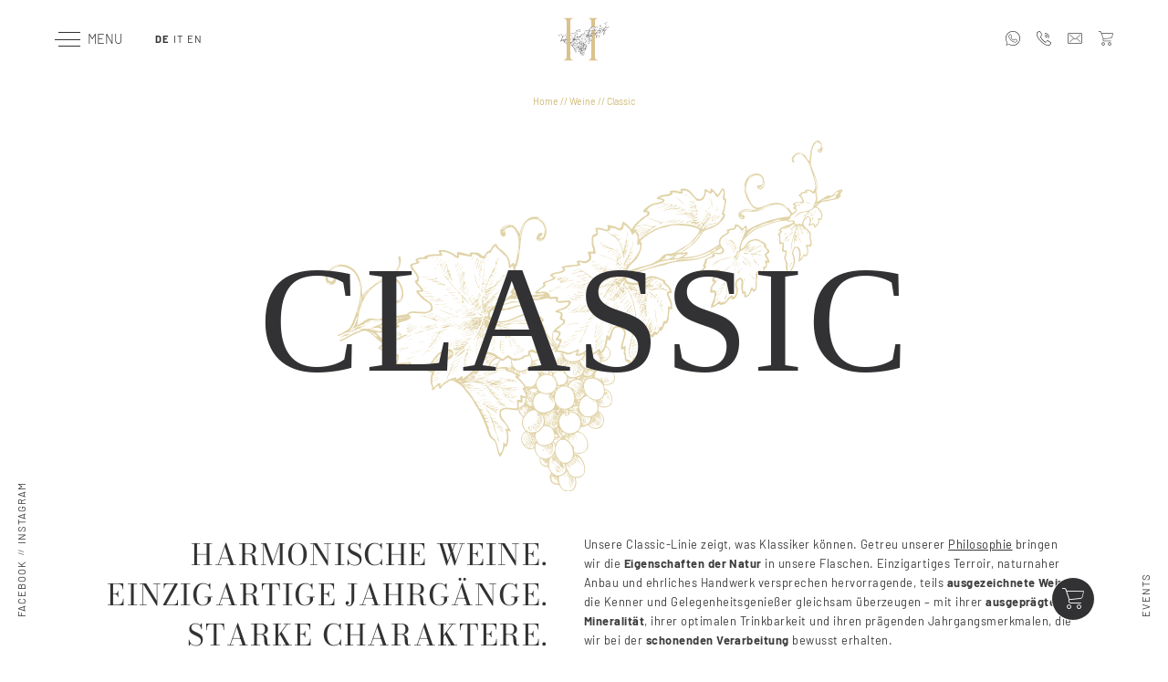

--- FILE ---
content_type: text/html; charset=utf-8
request_url: https://www.himmelreich-hof.info/weine/classic
body_size: 30073
content:
<!DOCTYPE html>
<html lang="de">
<head> <meta charset="utf-8"> <!-- *** Made with ❤ by Brandnamic GmbH | Leading Hospitality Solutions *** *** Visit us at https://www.brandnamic.com *** This website is powered by TYPO3 - inspiring people to share! TYPO3 is a free open source Content Management Framework initially created by Kasper Skaarhoj and licensed under GNU/GPL. TYPO3 is copyright 1998-2026 of Kasper Skaarhoj. Extensions are copyright of their respective owners. Information and contribution at https://typo3.org/ --> <title>Genießen: die Classic-Linie von Himmelreich Wein | Vino</title> <meta name="generator" content="TYPO3 CMS" /> <meta name="viewport" content="width=device-width, height=device-height, initial-scale=1.0, user-scalable=yes, maximum-scale=1, minimum-scale=1, viewport-fit=cover" /> <meta name="referrer" content="origin" /> <meta name="author" content="Himmelreich Wein | Vino" /> <meta name="description" content="Harmonische Weine. Einzigartige Jahrgänge. Starke Charaktere. Die Classic-Linie von Himmelreich Wein | Vino zeigt, was Klassiker können." /> <meta name="robots" content="index,follow" /> <meta property="og:title" content="Genießen: die Classic-Linie von Himmelreich Wein | Vino" /> <meta property="og:site_name" content="Himmelreich Wein | Vino" /> <meta property="og:url" content="https://www.himmelreich-hof.info/weine/classic" /> <meta property="og:description" content="Harmonische Weine. Einzigartige Jahrgänge. Starke Charaktere. Die Classic-Linie von Himmelreich Wein | Vino zeigt, was Klassiker können." /> <meta property="og:type" content="website" /> <meta property="og:image" content="https://www.himmelreich-hof.info//typo3conf/ext/bn_package/Resources/Public/Images/logo/himmelreich_logo_alternative.svg" /> <meta property="og:image:url" content="https://www.himmelreich-hof.info//typo3conf/ext/bn_package/Resources/Public/Images/logo/himmelreich_logo_alternative.svg" /> <meta property="og:image:width" content="1280" /> <meta property="og:image:height" content="720" /> <meta property="og:image:type" content="image/jpeg" /> <meta property="og:image:alt" content="Hervorragendes Terroir. Naturnaher Anbau. Charakterstarke Weine. Und eine Familie, die weiß, was sie tut. Lernt unser Weingut in Südtirol kennen." /> <meta name="twitter:site" content="@brandnamic" /> <meta name="twitter:site:id" content="291704177" /> <meta name="twitter:creator" content="@brandnamic" /> <meta name="twitter:creator:id" content="@brandnamic" /> <meta name="twitter:image" content="https://www.himmelreich-hof.info//typo3conf/ext/bn_package/Resources/Public/Images/logo/himmelreich_logo_alternative.svg" /> <meta name="twitter:image:alt" content="Hervorragendes Terroir. Naturnaher Anbau. Charakterstarke Weine. Und eine Familie, die weiß, was sie tut. Lernt unser Weingut in Südtirol kennen." /> <meta name="twitter:card" content="summary" /> <meta name="format-detection" content="telephone=no" /> <meta name="publisher" content="Brandnamic GmbH | Leading Hospitality Solutions" /> <meta name="confirm-mail-path" content="https://www.himmelreich-hof.info/danke/email-bestaetigung" /> <meta property="fb:app_id" content="293365117869602" /> <meta property="fb:app_id:property" content="fb:app_id" /> <meta property="fb:pages" content="124097514309564" /> <meta property="fb:pages:property" content="fb:pages" /> <meta property="ia:markup_url" content="https://www.himmelreich-hof.info/weine/classic" /> <meta property="ia:markup_url:property" content="ia:markup_url" /> <meta property="ia:markup_url_dev" content="https://www.himmelreich-hof.info/weine/classic" /> <meta property="ia:markup_url_dev:property" content="ia:markup_url_dev" /> <meta property="ia:rules_url" content="https://www.himmelreich-hof.info/weine/classic" /> <meta property="ia:rules_url:property" content="ia:rules_url" /> <meta property="ia:rules_url_dev" content="https://www.himmelreich-hof.info/weine/classic" /> <meta property="ia:rules_url_dev:property" content="ia:rules_url_dev" /> <!-- preconnect, preload, ... (remove them if not needed) --> <link href="https://cdn.bnamic.com" rel="preconnect" crossorigin> <link href="https://admin.ehotelier.it" rel="preconnect" crossorigin> <link href="https://app.usercentrics.eu" rel="preconnect" crossorigin> <link href="https://www.googletagmanager.com" rel="preconnect" crossorigin> <!-- insert generated icon paths here --> <link rel="apple-touch-icon" sizes="180x180" href="/apple-touch-icon.png"> <link rel="icon" type="image/png" sizes="32x32" href="/favicon-32x32.png"> <link rel="icon" type="image/png" sizes="16x16" href="/favicon-16x16.png"> <link rel="manifest" href="/site.webmanifest"> <link rel="mask-icon" href="/safari-pinned-tab.svg" color="#323133"> <meta name="msapplication-TileColor" content="#da532c"> <meta name="theme-color" content="#323133"> <link rel="preload" href="/typo3conf/ext/bn_package/Resources/Public/Fonts/bodoni-moda/bodoni-moda-v23-latin-regular.woff2" as="font" type="font/woff2" crossorigin> <link rel="preload" href="/typo3conf/ext/bn_package/Resources/Public/Fonts/bodoni-moda/bodoni-moda-v23-latin-900.woff2" as="font" type="font/woff2" crossorigin> <link rel="preload" href="/typo3conf/ext/bn_package/Resources/Public/Fonts/barlow/barlow-v12-latin-regular.woff2" as="font" type="font/woff2" crossorigin> <link rel="preload" href="/typo3conf/ext/bn_package/Resources/Public/Fonts/barlow/barlow-v12-latin-600.woff2" as="font" type="font/woff2" crossorigin> <link rel="preload" href="/typo3conf/ext/bn_package/Resources/Public/Fonts/barlow/barlow-v12-latin-300.woff2" as="font" type="font/woff2" crossorigin> <link rel="preload" href="/typo3conf/ext/bn_package/Resources/Public/Fonts/barlow/barlow-v12-latin-700.woff2" as="font" type="font/woff2" crossorigin> <link rel="preload" href="/typo3conf/ext/bn_package/Resources/Public/Icons/Icomoon/fonts/DNA.woff?3rllk5" as="font" type="font/woff" crossorigin> <link rel="canonical" href="https://www.himmelreich-hof.info/weine/classic"/> <link rel="alternate" hreflang="de" href="https://www.himmelreich-hof.info/weine/classic"/> <link rel="alternate" hreflang="it" href="https://www.himmelreich-hof.info/it/vini/classic"/> <link rel="alternate" hreflang="en" href="https://www.himmelreich-hof.info/en/wines/classic"/> <link rel="alternate" hreflang="x-default" href="https://www.himmelreich-hof.info/en/wines/classic"/> <script type="application/ld+json" id="ext-schema-jsonld">{"@context":"http://schema.org","@graph":[{"@type":"WebPage"},{"@type":"Restaurant","address":{"@type":"PostalAddress","postalCode":"39020"},"aggregateRating":{"@type":"AggregateRating","bestRating":"5","ratingCount":"86","ratingValue":"4.6"},"contactPoint":{"@type":"ContactPoint","availableLanguage":["de","it","en"],"contactType":"reservations","telephone":"+39 0473 624417"},"description":"Harmonische Weine. Einzigartige Jahrgänge. Starke Charaktere. Die Classic-Linie von Himmelreich Wein | Vino zeigt, was Klassiker können.","email":"info@himmelreich.wine","faxNumber":"+39 1234 567 891","geo":{"@type":"GeoCoordinates","latitude":"46.64406888514512","longitude":"10.942596661222867"},"image":"https://www.himmelreich-hof.info//typo3conf/ext/bn_package/Resources/Public/Images/logo/himmelreich_logo_alternative.svg","logo":"https://www.himmelreich-hof.info//typo3conf/ext/bn_package/Resources/Public/Images/logo/himmelreich_logo_alternative.svg","name":"Himmelreich Wein | Vino","priceRange":"€€€ - €€€€","sameAs":["https://www.facebook.com/HimmelreichWeinVino","https://www.instagram.com/himmelreich_wine"],"telephone":"+39 0473 624417","url":"https://www.himmelreich-hof.info/weine/classic"}]}</script> <style media="screen">/*! normalize-scss | MIT/GPLv2 License | bit.ly/normalize-scss */html{line-height:1.15;-ms-text-size-adjust:100%;-webkit-text-size-adjust:100%}body{margin:0}article,aside,footer,header,nav,section{display:block}h1{font-size:2em;margin:.67em 0}figcaption,figure{display:block}figure{margin:1em 40px}hr{box-sizing:content-box;height:0;overflow:visible}pre{font-family:monospace,monospace;font-size:1em}a{background-color:transparent;-webkit-text-decoration-skip:objects}abbr[title]{border-bottom:none;text-decoration:underline;text-decoration:underline dotted}b,strong{font-weight:inherit;font-weight:bolder}code,kbd,samp{font-family:monospace,monospace;font-size:1em}dfn{font-style:italic}mark{background-color:#ff0;color:#000}small{font-size:80%}sub,sup{font-size:75%;line-height:0;position:relative;vertical-align:baseline}sub{bottom:-.25em}sup{top:-.5em}audio,video{display:inline-block}audio:not([controls]){display:none;height:0}img{border-style:none}svg:not(:root){overflow:hidden}button,input,optgroup,select,textarea{font-family:sans-serif;font-size:100%;line-height:1.15;margin:0}button{overflow:visible}button,select{text-transform:none}[type=reset],[type=submit],button,html [type=button]{-webkit-appearance:button}[type=button]::-moz-focus-inner,[type=reset]::-moz-focus-inner,[type=submit]::-moz-focus-inner,button::-moz-focus-inner{border-style:none;padding:0}[type=button]:-moz-focusring,[type=reset]:-moz-focusring,[type=submit]:-moz-focusring,button:-moz-focusring{outline:1px dotted ButtonText}input{overflow:visible}[type=checkbox],[type=radio]{box-sizing:border-box;padding:0}[type=number]::-webkit-inner-spin-button,[type=number]::-webkit-outer-spin-button{height:auto}[type=search]{-webkit-appearance:textfield;outline-offset:-2px}[type=search]::-webkit-search-cancel-button,[type=search]::-webkit-search-decoration{-webkit-appearance:none}::-webkit-file-upload-button{-webkit-appearance:button;font:inherit}fieldset{padding:.35em .75em .625em}legend{box-sizing:border-box;display:table;max-width:100%;padding:0;color:inherit;white-space:normal}progress{display:inline-block;vertical-align:baseline}textarea{overflow:auto}details{display:block}summary{display:list-item}menu{display:block}canvas{display:inline-block}template{display:none}[hidden]{display:none}html{color:#222;font-size:16px;line-height:1.4}::selection{background:#b3d4fc;text-shadow:none}hr{display:block;height:1px;border:0;border-top:1px solid #ccc;margin:1em 0;padding:0}audio,canvas,iframe,img,svg,video{vertical-align:middle}fieldset{border:0;margin:0;padding:0}textarea{resize:vertical}*,:after,:before{box-sizing:border-box}:after,:before{position:static}.browserupgrade{margin:.2em 0;background:#ccc;color:#000;padding:.2em 0}:focus{outline:0}main{display:block}body{min-height:100vh;scroll-behavior:smooth;text-rendering:optimizeSpeed}a{text-decoration:none;text-decoration-skip-ink:auto;color:inherit}a:hover,a:visited{color:inherit}img{display:block}button,input,select,textarea{font:inherit}body{font-weight:400}blockquote,dd,dl,figcaption,figure,h1,h2,h3,h4,h5,h6,ol,p,ul{margin:0;padding:0;font-size:1em;font-weight:inherit}li{display:block}address{font-style:normal}@media only screen and (max-width:1024px){.mobilehidden{display:none!important;visibility:hidden!important}}.hidden{display:none!important;visibility:hidden!important}.visuallyhidden{border:0;clip:rect(0 0 0 0);-webkit-clip-path:inset(50%);clip-path:inset(50%);height:1px;margin:-1px;overflow:hidden;padding:0;position:absolute;width:1px;white-space:nowrap}.visuallyhidden.focusable:active,.visuallyhidden.focusable:focus{clip:auto;-webkit-clip-path:none;clip-path:none;height:auto;margin:0;overflow:visible;position:static;width:auto;white-space:inherit}.invisible{visibility:hidden}.clearfix:after,.clearfix:before{content:" ";display:table}.clearfix:after{clear:both}@media print{*,:after,:before{background:transparent!important;color:#000!important;box-shadow:none!important;text-shadow:none!important}a,a:visited{text-decoration:underline}a[href]:after{content:" (" attr(href) ")"}abbr[title]:after{content:" (" attr(title) ")"}a[href^="#"]:after,a[href^="javascript:"]:after{content:""}pre{white-space:pre-wrap!important}blockquote,pre{border:1px solid #999;page-break-inside:avoid}thead{display:table-header-group}img,tr{page-break-inside:avoid}h2,h3,p{orphans:3;widows:3}h2,h3{page-break-after:avoid}}.T3-rte-align--left{text-align:left!important}.T3-rte-align--center{text-align:center!important}.T3-rte-align--right{text-align:right!important}.T3-rte-align--justify{text-align:justify!important}.tns-item,.tns-slider{font-size:inherit!important} </style> <style media="screen">/* barlow-300 - latin */ @font-face { font-display: swap; font-family: 'Barlow'; font-style: normal; font-weight: 300; src: local(''), url('/typo3conf/ext/bn_package/Resources/Public/Fonts/barlow/barlow-v12-latin-300.woff2') format('woff2'), /* Chrome 26+, Opera 23+, Firefox 39+ */ url('/typo3conf/ext/bn_package/Resources/Public/Fonts/barlow/barlow-v12-latin-300.woff') format('woff'); /* Chrome 6+, Firefox 3.6+, IE 9+, Safari 5.1+ */ } /* barlow-regular - latin */ @font-face { font-display: swap; font-family: 'Barlow'; font-style: normal; font-weight: 400; src: local(''), url('/typo3conf/ext/bn_package/Resources/Public/Fonts/barlow/barlow-v12-latin-regular.woff2') format('woff2'), /* Chrome 26+, Opera 23+, Firefox 39+ */ url('/typo3conf/ext/bn_package/Resources/Public/Fonts/barlow/barlow-v12-latin-regular.woff') format('woff'); /* Chrome 6+, Firefox 3.6+, IE 9+, Safari 5.1+ */ } /* barlow-600 - latin */ @font-face { font-display: swap; font-family: 'Barlow'; font-style: normal; font-weight: 600; src: local(''), url('/typo3conf/ext/bn_package/Resources/Public/Fonts/barlow/barlow-v12-latin-600.woff2') format('woff2'), /* Chrome 26+, Opera 23+, Firefox 39+ */ url('/typo3conf/ext/bn_package/Resources/Public/Fonts/barlow/barlow-v12-latin-600.woff') format('woff'); /* Chrome 6+, Firefox 3.6+, IE 9+, Safari 5.1+ */ } /* barlow-700 - latin */ @font-face { font-display: swap; font-family: 'Barlow'; font-style: normal; font-weight: 700; src: local(''), url('/typo3conf/ext/bn_package/Resources/Public/Fonts/barlow/barlow-v12-latin-700.woff2') format('woff2'), /* Chrome 26+, Opera 23+, Firefox 39+ */ url('/typo3conf/ext/bn_package/Resources/Public/Fonts/barlow/barlow-v12-latin-700.woff') format('woff'); /* Chrome 6+, Firefox 3.6+, IE 9+, Safari 5.1+ */ } /* bodoni-moda-regular - latin */ @font-face { font-display: swap; /* Check https://developer.mozilla.org/en-US/docs/Web/CSS/@font-face/font-display for other options. */ font-family: 'Bodoni Moda'; font-style: normal; font-weight: 400; src: url('/typo3conf/ext/bn_package/Resources/Public/Fonts/bodoni-moda/bodoni-moda-v23-latin-regular.woff2') format('woff2'); /* Chrome 36+, Opera 23+, Firefox 39+, Safari 12+, iOS 10+ */ } /* bodoni-moda-900 - latin */ @font-face { font-display: swap; /* Check https://developer.mozilla.org/en-US/docs/Web/CSS/@font-face/font-display for other options. */ font-family: 'Bodoni Moda'; font-style: normal; font-weight: 900; src: url('/typo3conf/ext/bn_package/Resources/Public/Fonts/bodoni-moda/bodoni-moda-v23-latin-900.woff2') format('woff2'); /* Chrome 36+, Opera 23+, Firefox 39+, Safari 12+, iOS 10+ */ } </style> <style media="screen">@font-face { font-family: 'DNA'; src: url('/typo3conf/ext/bn_package/Resources/Public/Icons/Icomoon/fonts/DNA.woff?3rllk5') format('woff'), url('/typo3conf/ext/bn_package/Resources/Public/Icons/Icomoon/fonts/DNA.ttf?3rllk5') format('truetype'), url('/typo3conf/ext/bn_package/Resources/Public/Icons/Icomoon/fonts/DNA.svg?3rllk5#DNA') format('svg'); font-weight: normal; font-style: normal; font-display: block; } [class^="DNA-icon--"], [class*=" DNA-icon--"] { /* use !important to prevent issues with browser extensions that change fonts */ font-family: 'DNA' !important; speak: never; font-style: normal; font-weight: normal; font-variant: normal; text-transform: none; line-height: 1; /* Better Font Rendering =========== */ -webkit-font-smoothing: antialiased; -moz-osx-font-smoothing: grayscale; } .DNA-icon--hr-signet:before { content: "\e916"; } .DNA-icon--powered-by:before { content: "\e914"; } .DNA-icon--zoom:before { content: "\e915"; } .DNA-icon--minus:before { content: "\e900"; } .DNA-icon--plus:before { content: "\e901"; } .DNA-icon--sliderarrow-left:before { content: "\e902"; } .DNA-icon--sliderarrow-right:before { content: "\e903"; } .DNA-icon--download:before { content: "\e904"; } .DNA-icon--facebook:before { content: "\e905"; } .DNA-icon--galerie:before { content: "\e906"; } .DNA-icon--instagram:before { content: "\e907"; } .DNA-icon--mail:before { content: "\e908"; } .DNA-icon--mobile-phone:before { content: "\e909"; } .DNA-icon--arrow-up:before { content: "\e90a"; } .DNA-icon--arrow-left:before { content: "\e90b"; } .DNA-icon--arrow-right:before { content: "\e90c"; } .DNA-icon--arrow-down:before { content: "\e90d"; } .DNA-icon--cart:before { content: "\e90e"; } .DNA-icon--phone:before { content: "\e90f"; } .DNA-icon--bottles:before { content: "\e910"; } .DNA-icon--whatsapp:before { content: "\e911"; } .DNA-icon--close:before { content: "\e912"; } .DNA-icon--youtube:before { content: "\e913"; } </style> <style media="screen">.tns-outer{padding:0 !important}.tns-outer [hidden]{display:none !important}.tns-outer [aria-controls],.tns-outer [data-action]{cursor:pointer}.tns-slider{-webkit-transition:all 0s;-moz-transition:all 0s;transition:all 0s}.tns-slider>.tns-item{-webkit-box-sizing:border-box;-moz-box-sizing:border-box;box-sizing:border-box}.tns-horizontal.tns-subpixel{white-space:nowrap}.tns-horizontal.tns-subpixel>.tns-item{display:inline-block;vertical-align:top;white-space:normal}.tns-horizontal.tns-no-subpixel:after{content:'';display:table;clear:both}.tns-horizontal.tns-no-subpixel>.tns-item{float:left}.tns-horizontal.tns-carousel.tns-no-subpixel>.tns-item{margin-right:-100%}.tns-no-calc{position:relative;left:0}.tns-gallery{position:relative;left:0;min-height:1px}.tns-gallery>.tns-item{position:absolute;left:-100%;-webkit-transition:transform 0s, opacity 0s;-moz-transition:transform 0s, opacity 0s;transition:transform 0s, opacity 0s}.tns-gallery>.tns-slide-active{position:relative;left:auto !important}.tns-gallery>.tns-moving{-webkit-transition:all 0.25s;-moz-transition:all 0.25s;transition:all 0.25s}.tns-autowidth{display:inline-block}.tns-lazy-img{-webkit-transition:opacity 0.6s;-moz-transition:opacity 0.6s;transition:opacity 0.6s;opacity:0.6}.tns-lazy-img.tns-complete{opacity:1}.tns-ah{-webkit-transition:height 0s;-moz-transition:height 0s;transition:height 0s}.tns-ovh{overflow:hidden}.tns-visually-hidden{position:absolute;left:-10000em}.tns-transparent{opacity:0;visibility:hidden}.tns-fadeIn{opacity:1;filter:alpha(opacity=100);z-index:0}.tns-normal,.tns-fadeOut{opacity:0;filter:alpha(opacity=0);z-index:-1}.tns-vpfix{white-space:nowrap}.tns-vpfix>div,.tns-vpfix>li{display:inline-block}.tns-t-subp2{margin:0 auto;width:310px;position:relative;height:10px;overflow:hidden}.tns-t-ct{width:2333.3333333%;width:-webkit-calc(100% * 70 / 3);width:-moz-calc(100% * 70 / 3);width:calc(100% * 70 / 3);position:absolute;right:0}.tns-t-ct:after{content:'';display:table;clear:both}.tns-t-ct>div{width:1.4285714%;width:-webkit-calc(100% / 70);width:-moz-calc(100% / 70);width:calc(100% / 70);height:10px;float:left} @font-face{font-family:lg;src:url(/typo3conf/ext/bn_package/Resources/Public/Icons/Lightgallery/lg.ttf?22t19m) format("truetype"),url(/typo3conf/ext/bn_package/Resources/Public/Icons/Lightgallery/lg.woff?22t19m) format("woff"),url(/typo3conf/ext/bn_package/Resources/Public/Icons/Lightgallery/lg.svg?22t19m#lg) format("svg");font-weight:400;font-style:normal;font-display:block}.lg-icon{font-family:lg!important;speak:never;font-style:normal;font-weight:400;font-variant:normal;text-transform:none;line-height:1;-webkit-font-smoothing:antialiased;-moz-osx-font-smoothing:grayscale}.lg-actions .lg-next,.lg-actions .lg-prev{background-color:rgba(0,0,0,.45);border-radius:2px;color:#999;cursor:pointer;display:block;font-size:22px;margin-top:-10px;padding:8px 10px 9px;position:absolute;top:50%;z-index:1080;outline:none;border:none;background-color:transparent}.lg-actions .lg-next.disabled,.lg-actions .lg-prev.disabled{pointer-events:none;opacity:.5}.lg-actions .lg-next:hover,.lg-actions .lg-prev:hover{color:#fff}.lg-actions .lg-next{right:20px}.lg-actions .lg-next:before{content:""}.lg-actions .lg-prev{left:20px}.lg-actions .lg-prev:after{content:""}@keyframes lg-right-end{0%{left:0}50%{left:-30px}to{left:0}}@keyframes lg-left-end{0%{left:0}50%{left:30px}to{left:0}}.lg-outer.lg-right-end .lg-object{animation:lg-right-end .3s;position:relative}.lg-outer.lg-left-end .lg-object{animation:lg-left-end .3s;position:relative}.lg-toolbar{z-index:1082;left:0;position:absolute;top:0;width:100%;background-color:rgba(0,0,0,.45)}.lg-toolbar .lg-icon{color:#999;cursor:pointer;float:right;font-size:24px;height:47px;line-height:27px;padding:10px 0;text-align:center;width:50px;text-decoration:none!important;outline:medium none;background:none;border:none;box-shadow:none;transition:color .2s linear}.lg-toolbar .lg-icon:hover{color:#fff}.lg-toolbar .lg-close:after{content:""}.lg-toolbar .lg-download:after{content:""}.lg-sub-html{background-color:rgba(0,0,0,.45);bottom:0;color:#eee;font-size:16px;left:0;padding:10px 40px;position:fixed;right:0;text-align:center;z-index:1080}.lg-sub-html h4{margin:0;font-size:13px;font-weight:700}.lg-sub-html p{font-size:12px;margin:5px 0 0}#lg-counter{color:#999;display:inline-block;font-size:16px;padding-left:20px;padding-top:12px;vertical-align:middle}.lg-next,.lg-prev,.lg-toolbar{opacity:1;transition:transform .35s cubic-bezier(0,0,.25,1) 0s,opacity .35s cubic-bezier(0,0,.25,1) 0s,color .2s linear}.lg-hide-items .lg-prev{opacity:0;transform:translate3d(-10px,0,0)}.lg-hide-items .lg-next{opacity:0;transform:translate3d(10px,0,0)}.lg-hide-items .lg-toolbar{opacity:0;transform:translate3d(0,-10px,0)}body:not(.lg-from-hash) .lg-outer.lg-start-zoom .lg-object{transform:scale3d(.5,.5,.5);opacity:0;transition:transform .25s cubic-bezier(0,0,.25,1) 0s,opacity .25s cubic-bezier(0,0,.25,1)!important;transform-origin:50% 50%}body:not(.lg-from-hash) .lg-outer.lg-start-zoom .lg-item.lg-complete .lg-object{transform:scaleX(1);opacity:1}.lg-outer .lg-thumb-outer{background-color:#0d0a0a;bottom:0;position:absolute;width:100%;z-index:1080;max-height:350px;transform:translate3d(0,100%,0);transition:transform .25s cubic-bezier(0,0,.25,1) 0s}.lg-outer .lg-thumb-outer.lg-grab .lg-thumb-item{cursor:-o-grab;cursor:-ms-grab;cursor:grab}.lg-outer .lg-thumb-outer.lg-grabbing .lg-thumb-item{cursor:move;cursor:-o-grabbing;cursor:-ms-grabbing;cursor:grabbing}.lg-outer .lg-thumb-outer.lg-dragging .lg-thumb{transition-duration:0s!important}.lg-outer.lg-thumb-open .lg-thumb-outer{transform:translateZ(0)}.lg-outer .lg-thumb{padding:10px 0;height:100%;margin-bottom:-5px}.lg-outer .lg-thumb-item{border-radius:5px;cursor:pointer;float:left;overflow:hidden;height:100%;border:2px solid #fff;border-radius:4px;margin-bottom:5px}@media(min-width:1025px){.lg-outer .lg-thumb-item{transition:border-color .25s ease}}.lg-outer .lg-thumb-item.active,.lg-outer .lg-thumb-item:hover{border-color:#a90707}.lg-outer .lg-thumb-item img{width:100%;height:100%;-o-object-fit:cover;object-fit:cover}.lg-outer.lg-has-thumb .lg-item{padding-bottom:120px}.lg-outer.lg-can-toggle .lg-item{padding-bottom:0}.lg-outer.lg-pull-caption-up .lg-sub-html{transition:bottom .25s ease}.lg-outer.lg-pull-caption-up.lg-thumb-open .lg-sub-html{bottom:100px}.lg-outer .lg-toggle-thumb{background-color:#0d0a0a;border-radius:2px 2px 0 0;color:#999;cursor:pointer;font-size:24px;height:39px;line-height:27px;padding:5px 0;position:absolute;right:20px;text-align:center;top:-39px;width:50px;outline:medium none;border:none}.lg-outer .lg-toggle-thumb:after{content:""}.lg-outer .lg-toggle-thumb:hover{color:#fff}.lg-outer .lg-video-cont{display:inline-block;vertical-align:middle;max-width:1140px;max-height:100%;width:100%;padding:0 5px}.lg-outer .lg-video{width:100%;height:0;padding-bottom:56.25%;overflow:hidden;position:relative}.lg-outer .lg-video .lg-object{display:inline-block;position:absolute;top:0;left:0;width:100%!important;height:100%!important}.lg-outer .lg-video .lg-video-play{width:84px;height:59px;position:absolute;left:50%;top:50%;margin-left:-42px;margin-top:-30px;z-index:1080;cursor:pointer}.lg-outer .lg-has-vimeo .lg-video-play{background:url(/typo3conf/ext/bn_package/Resources/Public/Images/lightgallery/vimeo-play.png) no-repeat scroll 0 0 transparent}.lg-outer .lg-has-vimeo:hover .lg-video-play{background:url(/typo3conf/ext/bn_package/Resources/Public/Images/lightgallery/vimeo-play.png) no-repeat scroll 0 -58px transparent}.lg-outer .lg-has-html5 .lg-video-play{background:transparent url(/typo3conf/ext/bn_package/Resources/Public/Images/lightgallery/video-play.png) no-repeat scroll 0 0;height:64px;margin-left:-32px;margin-top:-32px;width:64px;opacity:.8}.lg-outer .lg-has-html5:hover .lg-video-play{opacity:1}.lg-outer .lg-has-youtube .lg-video-play{background:url(/typo3conf/ext/bn_package/Resources/Public/Images/lightgallery/youtube-play.png) no-repeat scroll 0 0 transparent}.lg-outer .lg-has-youtube:hover .lg-video-play{background:url(/typo3conf/ext/bn_package/Resources/Public/Images/lightgallery/youtube-play.png) no-repeat scroll 0 -60px transparent}.lg-outer .lg-video-object{width:100%!important;height:100%!important;position:absolute;top:0;left:0}.lg-outer .lg-has-video .lg-video-object{visibility:hidden}.lg-outer .lg-has-video.lg-video-playing .lg-object,.lg-outer .lg-has-video.lg-video-playing .lg-video-play{display:none}.lg-outer .lg-has-video.lg-video-playing .lg-video-object{visibility:visible}.lg-progress-bar{background-color:#333;height:5px;left:0;position:absolute;top:0;width:100%;z-index:1083;opacity:0;transition:opacity .08s ease 0s}.lg-progress-bar .lg-progress{background-color:#a90707;height:5px;width:0}.lg-progress-bar.lg-start .lg-progress{width:100%}.lg-show-autoplay .lg-progress-bar{opacity:1}.lg-autoplay-button:after{content:""}.lg-show-autoplay .lg-autoplay-button:after{content:""}.lg-outer.lg-css3.lg-zoom-dragging .lg-item.lg-complete.lg-zoomable .lg-image,.lg-outer.lg-css3.lg-zoom-dragging .lg-item.lg-complete.lg-zoomable .lg-img-wrap{transition-duration:0s}.lg-outer.lg-use-transition-for-zoom .lg-item.lg-complete.lg-zoomable .lg-img-wrap{transition:transform .3s cubic-bezier(0,0,.25,1) 0s}.lg-outer.lg-use-left-for-zoom .lg-item.lg-complete.lg-zoomable .lg-img-wrap{transition:left .3s cubic-bezier(0,0,.25,1) 0s,top .3s cubic-bezier(0,0,.25,1) 0s}.lg-outer .lg-item.lg-complete.lg-zoomable .lg-img-wrap{transform:translateZ(0);-webkit-backface-visibility:hidden;backface-visibility:hidden}.lg-outer .lg-item.lg-complete.lg-zoomable .lg-image{transform:scaleX(1);transition:transform .3s cubic-bezier(0,0,.25,1) 0s,opacity .15s!important;transform-origin:0 0;-webkit-backface-visibility:hidden;backface-visibility:hidden}#lg-zoom-in:after{content:""}#lg-actual-size{font-size:20px}#lg-actual-size:after{content:""}#lg-zoom-out{opacity:.5;pointer-events:none}#lg-zoom-out:after{content:""}.lg-zoomed #lg-zoom-out{opacity:1;pointer-events:auto}.lg-outer .lg-pager-outer{bottom:60px;left:0;position:absolute;right:0;text-align:center;z-index:1080;height:10px}.lg-outer .lg-pager-outer.lg-pager-hover .lg-pager-cont{overflow:visible}.lg-outer .lg-pager-cont{cursor:pointer;display:inline-block;overflow:hidden;position:relative;vertical-align:top;margin:0 5px}.lg-outer .lg-pager-cont:hover .lg-pager-thumb-cont{opacity:1;transform:translateZ(0)}.lg-outer .lg-pager-cont.lg-pager-active .lg-pager{box-shadow:inset 0 0 0 2px #fff}.lg-outer .lg-pager-thumb-cont{background-color:#fff;color:#fff;bottom:100%;height:83px;left:0;margin-bottom:20px;margin-left:-60px;opacity:0;padding:5px;position:absolute;width:120px;border-radius:3px;transition:opacity .15s ease 0s,transform .15s ease 0s;transform:translate3d(0,5px,0)}.lg-outer .lg-pager-thumb-cont img{width:100%;height:100%}.lg-outer .lg-pager{background-color:hsla(0,0%,100%,.5);border-radius:50%;box-shadow:inset 0 0 0 8px hsla(0,0%,100%,.7);display:block;height:12px;transition:box-shadow .3s ease 0s;width:12px}.lg-outer .lg-pager:focus,.lg-outer .lg-pager:hover{box-shadow:inset 0 0 0 8px #fff}.lg-outer .lg-caret{border-left:10px solid transparent;border-right:10px solid transparent;border-top:10px dashed;bottom:-10px;display:inline-block;height:0;left:50%;margin-left:-5px;position:absolute;vertical-align:middle;width:0}.lg-fullscreen:after{content:""}.lg-fullscreen-on .lg-fullscreen:after{content:""}.lg-outer #lg-dropdown-overlay{background-color:rgba(0,0,0,.25);bottom:0;cursor:default;left:0;position:fixed;right:0;top:0;z-index:1081;opacity:0;visibility:hidden;transition:visibility 0s linear .18s,opacity .18s linear 0s}.lg-outer.lg-dropdown-active #lg-dropdown-overlay,.lg-outer.lg-dropdown-active .lg-dropdown{transition-delay:0s;transform:translateZ(0);opacity:1;visibility:visible}.lg-outer.lg-dropdown-active #lg-share{color:#fff}.lg-outer .lg-dropdown{background-color:#fff;border-radius:2px;font-size:14px;list-style-type:none;margin:0;padding:10px 0;position:absolute;right:0;text-align:left;top:50px;opacity:0;visibility:hidden;transform:translate3d(0,5px,0);transition:transform .18s linear 0s,visibility 0s linear .5s,opacity .18s linear 0s}.lg-outer .lg-dropdown:after{content:"";display:block;height:0;width:0;position:absolute;border:8px solid transparent;border-bottom-color:#fff;right:16px;top:-16px}.lg-outer .lg-dropdown>li:last-child{margin-bottom:0}.lg-outer .lg-dropdown>li:hover .lg-icon,.lg-outer .lg-dropdown>li:hover a{color:#333}.lg-outer .lg-dropdown a{color:#333;display:block;white-space:pre;padding:4px 12px;font-family:Open Sans,Helvetica Neue,Helvetica,Arial,sans-serif;font-size:12px}.lg-outer .lg-dropdown a:hover{background-color:rgba(0,0,0,.07)}.lg-outer .lg-dropdown .lg-dropdown-text{display:inline-block;line-height:1;margin-top:-3px;vertical-align:middle}.lg-outer .lg-dropdown .lg-icon{color:#333;display:inline-block;float:none;font-size:20px;height:auto;line-height:1;margin-right:8px;padding:0;vertical-align:middle;width:auto}.lg-outer #lg-share{position:relative}.lg-outer #lg-share:after{content:""}.lg-outer #lg-share-facebook .lg-icon{color:#3b5998}.lg-outer #lg-share-facebook .lg-icon:after{content:""}.lg-outer #lg-share-twitter .lg-icon{color:#00aced}.lg-outer #lg-share-twitter .lg-icon:after{content:""}.lg-outer #lg-share-googleplus .lg-icon{color:#dd4b39}.lg-outer #lg-share-googleplus .lg-icon:after{content:""}.lg-outer #lg-share-pinterest .lg-icon{color:#cb2027}.lg-outer #lg-share-pinterest .lg-icon:after{content:""}.lg-outer .lg-img-rotate{position:absolute;padding:0 5px;left:0;right:0;top:0;bottom:0;transition:transform .3s cubic-bezier(.32,0,.67,0) 0s}.lg-rotate-left:after{content:""}.lg-rotate-right:after{content:""}.lg-icon.lg-flip-hor,.lg-icon.lg-flip-ver{font-size:26px}.lg-flip-hor:after{content:""}.lg-flip-ver:after{content:""}.lg-group{*zoom:1}.lg-group:after,.lg-group:before{display:table;content:"";line-height:0}.lg-group:after{clear:both}.lg-outer{width:100%;height:100%;position:fixed;top:0;left:0;z-index:1050;opacity:0;outline:none;transition:opacity .15s ease 0s}.lg-outer *{box-sizing:border-box}.lg-outer.lg-visible{opacity:1}.lg-outer.lg-css3 .lg-item.lg-current,.lg-outer.lg-css3 .lg-item.lg-next-slide,.lg-outer.lg-css3 .lg-item.lg-prev-slide{transition-duration:inherit!important;transition-timing-function:inherit!important}.lg-outer.lg-css3.lg-dragging .lg-item.lg-current,.lg-outer.lg-css3.lg-dragging .lg-item.lg-next-slide,.lg-outer.lg-css3.lg-dragging .lg-item.lg-prev-slide{transition-duration:0s!important;opacity:1}.lg-outer.lg-grab img.lg-object{cursor:-o-grab;cursor:-ms-grab;cursor:grab}.lg-outer.lg-grabbing img.lg-object{cursor:move;cursor:-o-grabbing;cursor:-ms-grabbing;cursor:grabbing}.lg-outer .lg{height:100%;width:100%;position:relative;overflow:hidden;margin-left:auto;margin-right:auto;max-width:100%;max-height:100%}.lg-outer .lg-inner{width:100%;height:100%;position:absolute;left:0;top:0;white-space:nowrap}.lg-outer .lg-item{background:url(/typo3conf/ext/bn_package/Resources/Public/Images/lightgallery/loading.gif) no-repeat scroll 50% transparent;display:none!important}.lg-outer.lg-css3 .lg-current,.lg-outer.lg-css3 .lg-next-slide,.lg-outer.lg-css3 .lg-prev-slide,.lg-outer.lg-css .lg-current{display:inline-block!important}.lg-outer .lg-img-wrap,.lg-outer .lg-item{display:inline-block;text-align:center;position:absolute;width:100%;height:100%}.lg-outer .lg-img-wrap:before,.lg-outer .lg-item:before{content:"";display:inline-block;height:50%;width:1px;margin-right:-1px}.lg-outer .lg-img-wrap{position:absolute;padding:0 5px;left:0;right:0;top:0;bottom:0}.lg-outer .lg-item.lg-complete{background-image:none}.lg-outer .lg-item.lg-current{z-index:1060}.lg-outer .lg-image{display:inline-block;vertical-align:middle;max-width:100%;max-height:100%;width:auto!important;height:auto!important}.lg-outer.lg-show-after-load .lg-item .lg-object,.lg-outer.lg-show-after-load .lg-item .lg-video-play{opacity:0;transition:opacity .15s ease 0s}.lg-outer.lg-show-after-load .lg-item.lg-complete .lg-object,.lg-outer.lg-show-after-load .lg-item.lg-complete .lg-video-play{opacity:1}.lg-outer .lg-empty-html,.lg-outer.lg-hide-download #lg-download{display:none}.lg-backdrop{position:fixed;top:0;left:0;right:0;bottom:0;z-index:1040;background-color:#000;opacity:0;transition:opacity .15s ease 0s}.lg-backdrop.in{opacity:1}.lg-css3.lg-no-trans .lg-current,.lg-css3.lg-no-trans .lg-next-slide,.lg-css3.lg-no-trans .lg-prev-slide{transition:none 0s ease 0s!important}.lg-css3.lg-use-css3 .lg-item,.lg-css3.lg-use-left .lg-item{-webkit-backface-visibility:hidden;backface-visibility:hidden}.lg-css3.lg-fade .lg-item{opacity:0}.lg-css3.lg-fade .lg-item.lg-current{opacity:1}.lg-css3.lg-fade .lg-item.lg-current,.lg-css3.lg-fade .lg-item.lg-next-slide,.lg-css3.lg-fade .lg-item.lg-prev-slide{transition:opacity .1s ease 0s}.lg-css3.lg-slide.lg-use-css3 .lg-item{opacity:0}.lg-css3.lg-slide.lg-use-css3 .lg-item.lg-prev-slide{transform:translate3d(-100%,0,0)}.lg-css3.lg-slide.lg-use-css3 .lg-item.lg-next-slide{transform:translate3d(100%,0,0)}.lg-css3.lg-slide.lg-use-css3 .lg-item.lg-current{transform:translateZ(0);opacity:1}.lg-css3.lg-slide.lg-use-css3 .lg-item.lg-current,.lg-css3.lg-slide.lg-use-css3 .lg-item.lg-next-slide,.lg-css3.lg-slide.lg-use-css3 .lg-item.lg-prev-slide{transition:transform 1s cubic-bezier(0,0,.25,1) 0s,opacity .1s ease 0s}.lg-css3.lg-slide.lg-use-left .lg-item{opacity:0;position:absolute;left:0}.lg-css3.lg-slide.lg-use-left .lg-item.lg-prev-slide{left:-100%}.lg-css3.lg-slide.lg-use-left .lg-item.lg-next-slide{left:100%}.lg-css3.lg-slide.lg-use-left .lg-item.lg-current{left:0;opacity:1}.lg-css3.lg-slide.lg-use-left .lg-item.lg-current,.lg-css3.lg-slide.lg-use-left .lg-item.lg-next-slide,.lg-css3.lg-slide.lg-use-left .lg-item.lg-prev-slide{transition:left 1s cubic-bezier(0,0,.25,1) 0s,opacity .1s ease 0s} </style> <style media="screen">@keyframes loader-spinning{0%{transform:rotate(0deg)}to{transform:rotate(1turn)}}@keyframes loader-blink{0%{opacity:0}50%{opacity:1}to{opacity:0}}::selection{background:#000;color:#fff}::-webkit-scrollbar{height:1em;width:.5em}::-webkit-scrollbar-track{background-color:#fff}::-webkit-scrollbar-thumb{background-color:#323133}::-webkit-scrollbar-button{display:none}body ::-webkit-scrollbar{height:.5em;width:.5em}html{scrollbar-color:#323133 #fff;scrollbar-width:auto}body *{scrollbar-width:thin}@media(max-width:1024px){body[data-scroll="0"]{height:100%;overflow:hidden}body[data-scroll="0"] .DNA-scroller{display:none}}.JS-no-scroll{overflow:hidden}body{padding-left:env(safe-area-inset-left);padding-right:env(safe-area-inset-right);color:#3c3c3c;font-family:Barlow,sans-serif;font-weight:400;font-size:68.8%}@media(max-width:1920px){body{font-size:62.5%}}@media(max-width:1600px){body{font-size:56.3%}}@media(max-width:1366px){body{font-size:50%}}@media(max-width:1024px){body{font-size:62.5%}}@media(max-width:767px){body{font-size:62.5%}}@media(max-width:480px){body{font-size:56.3%}}@media(max-width:350px){body{font-size:50%}}button,input,optgroup,select,textarea{font-family:inherit;font-weight:400}a{color:#323133}a:hover{color:rgba(50,49,51,.8)}hr{border-color:#000}b,strong{font-weight:700}.JS-anonymous-link{color:#323133;cursor:pointer;display:inline}.JS-anonymous-link:hover{color:rgba(50,49,51,.8)}.JS-block-touch *{pointer-events:none}.JS-slider-arrows[data-active="0"],.JS-slider-arrows__arrow[data-active="0"],.JS-slider-nav[data-active="0"],.JS-slider-pagination[data-active="0"]{display:none!important}.DNA-no-result{color:#cdb66d;font-style:italic;text-align:center}.DNA-no-result>*{font-size:1.5em}.DNA-loader{color:#cdb66d;text-align:center}.DNA-loader__symbol{display:inline-block;height:3em;margin-bottom:.5em;width:3em}.DNA-loader__symbol:before{animation:loader-spinning 1.2s linear infinite;border-radius:50%;border-color:#cdb66d transparent;border-style:solid;border-width:.3em;content:"";display:block;height:100%;margin:1px;width:100%}.DNA-loader__text{font-size:1.4em}.DNA-scroller{background:transparent;height:.3em;left:0;position:fixed;top:0;width:100%;z-index:100}.DNA-scroller__bar{background:#cdb66d;height:100%;width:0}.JS-hidden{display:none!important}.DNA-button{-webkit-appearance:none;appearance:none;background:none;box-shadow:none;border-radius:0;margin:0;align-items:center;border:1px solid #323133;color:#3c3c3c;cursor:pointer;display:inline-flex;justify-content:center;line-height:1;letter-spacing:1.8px;max-width:100%;min-height:4.5em;min-width:24em;padding:1em 3em;pointer-events:auto;overflow:hidden;text-align:center;text-transform:uppercase;transition:background-color .25s,border-color .25s,box-shadow .25s,color .25s,transform .25s;-webkit-user-select:none;user-select:none}.DNA-button:focus{outline:none}.DNA-button span{font-size:1.8em}.DNA-button:visited{color:#000}.DNA-button:hover{background-color:#323133;color:#fff;opacity:1}@media(max-width:1024px){.DNA-button{min-height:3.5em;min-width:12.5em;padding-left:4em;padding-right:4em}.DNA-button .DNA-icon{font-size:.9em}.DNA-button .DNA-icon+span{margin-right:.6666666667em}.DNA-button span{font-size:1.5em}.DNA-button.DNA-button--icon-increased .DNA-icon{font-size:1.1em}.DNA-button.DNA-button--no-text{min-width:3.5em}}@media(max-width:767px){.DNA-button{min-height:4.5em;min-width:10em}.DNA-button span{font-size:1.8em}.DNA-button.DNA-button--icon-increased .DNA-icon{font-size:1em}.DNA-button.DNA-button--no-text{min-width:4.5em}}.DNA-table{position:relative}.DNA-table__wrap{min-height:10em;overflow-x:auto}.DNA-table__wrap table{border-collapse:collapse;margin-left:auto;margin-right:auto;min-width:100%}.DNA-table__overlay{background-color:rgba(0,0,0,.25);color:#fff;display:none;height:100%;justify-content:center;left:0;padding-top:2.5em;position:absolute;top:0;width:100%;z-index:5}.DNA-table__overlay span{font-size:2.5em}.DNA-table:hover .DNA-table__overlay{display:none!important}@media(max-width:767px){.DNA-table__overlay{display:flex}}.DNA-module[data-space-bottom=large]{margin-bottom:23em}.DNA-module[data-space-bottom=medium]{margin-bottom:16em}.DNA-module[data-space-bottom=small]{margin-bottom:6em}@media(max-width:1024px){.DNA-module[data-space-bottom=large]{margin-bottom:15em}.DNA-module[data-space-bottom=medium]{margin-bottom:11em}.DNA-module[data-space-bottom=small]{margin-bottom:7em}}@media(max-width:767px){.DNA-module[data-space-bottom=large]{margin-bottom:10em}.DNA-module[data-space-bottom=medium]{margin-bottom:8em}.DNA-module[data-space-bottom=small]{margin-bottom:6em}}[data-wrap-width=large]{margin-left:auto;margin-right:auto;padding-left:7.5em;padding-right:7.5em;max-width:191em}@media(max-width:1024px){[data-wrap-width=large]{padding-left:5em;padding-right:5em;max-width:186em}}@media(max-width:767px){[data-wrap-width=large]{padding-left:2em;padding-right:2em;max-width:180em}}[data-wrap-width=large][data-wrap-padding=none]{margin-left:auto;margin-right:auto;padding-left:0;padding-right:0;max-width:176em}@media(max-width:1024px){[data-wrap-width=large][data-wrap-padding=none]{padding-left:0;padding-right:0;max-width:176em}}@media(max-width:767px){[data-wrap-width=large][data-wrap-padding=none]{padding-left:0;padding-right:0;max-width:176em}}[data-wrap-width=medium]{margin-left:auto;margin-right:auto;padding-left:7.5em;padding-right:7.5em;max-width:150em}@media(max-width:1024px){[data-wrap-width=medium]{padding-left:5em;padding-right:5em;max-width:145em}}@media(max-width:767px){[data-wrap-width=medium]{padding-left:2em;padding-right:2em;max-width:139em}}[data-wrap-width=medium][data-wrap-padding=none]{margin-left:auto;margin-right:auto;padding-left:0;padding-right:0;max-width:135em}@media(max-width:1024px){[data-wrap-width=medium][data-wrap-padding=none]{padding-left:0;padding-right:0;max-width:135em}}@media(max-width:767px){[data-wrap-width=medium][data-wrap-padding=none]{padding-left:0;padding-right:0;max-width:135em}}[data-wrap-width=small]{margin-left:auto;margin-right:auto;padding-left:7.5em;padding-right:7.5em;max-width:104em}@media(max-width:1024px){[data-wrap-width=small]{padding-left:5em;padding-right:5em;max-width:99em}}@media(max-width:767px){[data-wrap-width=small]{padding-left:2em;padding-right:2em;max-width:93em}}[data-wrap-width=small][data-wrap-padding=none]{margin-left:auto;margin-right:auto;padding-left:0;padding-right:0;max-width:89em}@media(max-width:1024px){[data-wrap-width=small][data-wrap-padding=none]{padding-left:0;padding-right:0;max-width:89em}}@media(max-width:767px){[data-wrap-width=small][data-wrap-padding=none]{padding-left:0;padding-right:0;max-width:89em}}[data-wrap-width=extra-small]{margin-left:auto;margin-right:auto;padding-left:7.5em;padding-right:7.5em;max-width:65em}@media(max-width:1024px){[data-wrap-width=extra-small]{padding-left:5em;padding-right:5em;max-width:60em}}@media(max-width:767px){[data-wrap-width=extra-small]{padding-left:2em;padding-right:2em;max-width:54em}}[data-wrap-width=extra-small][data-wrap-padding=none]{margin-left:auto;margin-right:auto;padding-left:0;padding-right:0;max-width:50em}@media(max-width:1024px){[data-wrap-width=extra-small][data-wrap-padding=none]{padding-left:0;padding-right:0;max-width:50em}}@media(max-width:767px){[data-wrap-width=extra-small][data-wrap-padding=none]{padding-left:0;padding-right:0;max-width:50em}}.DNA-overline{padding-bottom:2.5em}.DNA-overline>*{font-size:1.8em}.DNA-overline>span{font-weight:300;color:#3c3c3c;text-transform:uppercase;letter-spacing:1.8px}@media(max-width:1024px){.DNA-overline{padding-bottom:1.5em}.DNA-overline>*{font-size:1.3em}}@media(max-width:767px){.DNA-overline>*{font-size:1.3em}}.DNA-headlines{padding-bottom:5em}.DNA-headlines>h1{font-size:4em;font-family:Bodoni Moda,sans-serif;text-transform:uppercase;letter-spacing:1.2px;color:#323133}@media(max-width:1024px){.DNA-headlines>h1{font-size:2.5em}}@media(max-width:767px){.DNA-headlines>h1{font-size:2.5em}}.DNA-headlines>h2{font-size:2.5em;font-family:Bodoni Moda,sans-serif;text-transform:uppercase;letter-spacing:.75px;color:#323133}@media(max-width:1024px){.DNA-headlines>h2{font-size:1.7em}}@media(max-width:767px){.DNA-headlines>h2{font-size:1.7em}}.DNA-headlines>h3{font-size:2em;font-family:Bodoni Moda,sans-serif;text-transform:uppercase;letter-spacing:.75px;color:#323133}@media(max-width:1024px){.DNA-headlines>h3{font-size:1.5em}}@media(max-width:767px){.DNA-headlines>h3{font-size:1.5em}}.DNA-headlines>span{font-size:4em;font-family:Bodoni Moda,sans-serif;text-transform:uppercase;letter-spacing:1.2px;color:#323133}@media(max-width:1024px){.DNA-headlines>span{font-size:2.5em}}@media(max-width:767px){.DNA-headlines>span{font-size:2.5em}}@media(max-width:1024px){.DNA-headlines{padding-bottom:3em}}@media(max-width:767px){.DNA-headlines{padding-bottom:2em}}.DNA-rte>*{font-size:1.6em;margin:1em 0;line-height:1.7;letter-spacing:.48px}.DNA-rte>:first-child{margin-top:0}.DNA-rte>:last-child{margin-bottom:0}.DNA-rte ol,.DNA-rte ul{padding-left:1em}.DNA-rte ol li,.DNA-rte ul li{display:list-item}.DNA-rte ul{list-style-type:none;padding-left:0;text-align:left}.DNA-rte ul li{padding-left:1.25em;position:relative}.DNA-rte ul li:before{content:"-";color:#323133;position:absolute;left:0;top:0;line-height:inherit;text-align:center}.DNA-rte a{text-decoration:underline}.DNA-rte table{border-spacing:0;width:100%}.DNA-rte table tr td,.DNA-rte table tr th{color:#323133;padding:.5em .75em;text-align:left;min-width:12em}.DNA-rte table tr td *,.DNA-rte table tr th *{font-size:1em!important}.DNA-rte table tr th{font-weight:700;background-color:rgba(205,182,109,.15);border-top:1px solid #cdb66d;border-bottom:1px solid #cdb66d}.DNA-rte table tr th:first-child{border-left:1px solid #cdb66d}.DNA-rte table tr th:last-child{border-right:1px solid #cdb66d}.DNA-rte table tr:nth-child(odd){background-color:rgba(205,182,109,.15)}.DNA-rte table tr:last-child{border-bottom:1px solid #cdb66d}.DNA-rte table tr:hover td{background-color:rgba(205,182,109,.05)}@media(max-width:1024px){.DNA-rte table tr td,.DNA-rte table tr th{padding:1.3333333333em 1em}.DNA-rte table thead tr:first-child td,.DNA-rte table thead tr:first-child th{padding-top:.3333333333em}}@media(max-width:767px){.DNA-rte table tr td,.DNA-rte table tr th{padding:1em 1.3333333333em}.DNA-rte table thead tr:first-child td,.DNA-rte table thead tr:first-child th{padding-top:.3333333333em}}@media(max-width:480px){.DNA-rte table tr td,.DNA-rte table tr th{padding:.6666666667em}}@media(max-width:1024px){.DNA-rte>*{font-size:1.5em}.DNA-rte a{color:#cdb66d}}@media(max-width:767px){.DNA-rte>*{font-size:1.5em}}@media(max-width:480px){.DNA-rte>*{line-height:1.6}}.DNA-rte--horizontal{text-align:left}.DNA-rte--horizontal>*{font-size:1.6em;margin:1em 0;line-height:1.7;letter-spacing:.48px}.DNA-rte--horizontal>:first-child{margin-top:0}.DNA-rte--horizontal>:last-child{margin-bottom:0}.DNA-rte--horizontal ol,.DNA-rte--horizontal ul{padding-left:1em}.DNA-rte--horizontal ol li,.DNA-rte--horizontal ul li{display:list-item}.DNA-rte--horizontal ul{list-style-type:none;padding-left:0;text-align:left}.DNA-rte--horizontal ul li{padding-left:1.25em;position:relative}.DNA-rte--horizontal ul li:before{content:"-";color:#323133;position:absolute;left:0;top:0;line-height:inherit;text-align:center}.DNA-rte--horizontal a{text-decoration:underline}.DNA-rte--horizontal table{border-spacing:0;width:100%}.DNA-rte--horizontal table tr td,.DNA-rte--horizontal table tr th{color:#323133;padding:.5em .75em;text-align:left;min-width:12em}.DNA-rte--horizontal table tr td *,.DNA-rte--horizontal table tr th *{font-size:1em!important}.DNA-rte--horizontal table tr th{font-weight:700;background-color:rgba(205,182,109,.15);border-top:1px solid #cdb66d;border-bottom:1px solid #cdb66d}.DNA-rte--horizontal table tr th:first-child{border-left:1px solid #cdb66d}.DNA-rte--horizontal table tr th:last-child{border-right:1px solid #cdb66d}.DNA-rte--horizontal table tr:nth-child(odd){background-color:rgba(205,182,109,.15)}.DNA-rte--horizontal table tr:last-child{border-bottom:1px solid #cdb66d}.DNA-rte--horizontal table tr:hover td{background-color:rgba(205,182,109,.05)}@media(max-width:1024px){.DNA-rte--horizontal table tr td,.DNA-rte--horizontal table tr th{padding:1.3333333333em 1em}.DNA-rte--horizontal table thead tr:first-child td,.DNA-rte--horizontal table thead tr:first-child th{padding-top:.3333333333em}}@media(max-width:767px){.DNA-rte--horizontal table tr td,.DNA-rte--horizontal table tr th{padding:1em 1.3333333333em}.DNA-rte--horizontal table thead tr:first-child td,.DNA-rte--horizontal table thead tr:first-child th{padding-top:.3333333333em}}@media(max-width:480px){.DNA-rte--horizontal table tr td,.DNA-rte--horizontal table tr th{padding:.6666666667em}}@media(max-width:1024px){.DNA-rte--horizontal>*{font-size:1.5em}.DNA-rte--horizontal a{color:#cdb66d}}@media(max-width:767px){.DNA-rte--horizontal>*{font-size:1.5em}}@media(max-width:480px){.DNA-rte--horizontal>*{line-height:1.6}}@media(max-width:767px){.DNA-rte--horizontal{text-align:center}}.DNA-image{position:relative}.DNA-image img{width:100%;height:auto}.DNA-image .DNA-zoom{position:absolute;top:1em;right:1em;pointer-events:none}.DNA-image .DNA-zoom>.DNA-icon{font-size:1.5em;color:#fff;text-shadow:2px 2px 5px #000}.DNA-waypoint{height:0!important;width:100%;overflow:hidden!important;position:absolute}.DNA-waypoint--1{top:10px} </style> <style media="screen">@keyframes loader-spinning{0%{transform:rotate(0deg)}to{transform:rotate(1turn)}}@keyframes loader-blink{0%{opacity:0}50%{opacity:1}to{opacity:0}}.DNA-section[data-id=header]{position:fixed;top:0;width:100%;z-index:50;transition:box-shadow .5s}.DNA-section[data-id=header] .DNA-section__wrapper{position:relative;display:flex;flex-direction:column;padding:5em 14em 0;transition:padding .5s}.DNA-section[data-id=header] .DNA-section__toolbox{display:flex;justify-content:space-between;align-items:center}.DNA-section[data-id=header] .DNA-section__toolbox__left{display:flex}.DNA-section[data-id=header] .DNA-section__toolbox__center{position:absolute;left:50%;transform:translateX(-50%)}.DNA-section[data-id=header] .DNA-section__burger{display:flex;margin-right:4.5em;cursor:pointer}.DNA-section[data-id=header] .DNA-section__burger__icon{position:relative;display:inline-flex;flex-direction:column;align-items:flex-end;min-width:3.5em;margin-right:1em}.DNA-section[data-id=header] .DNA-section__burger__icon>span{width:3.5em;height:1px;background-color:#323133;margin:.4em 0;transition:all .2s}.DNA-section[data-id=header] .DNA-section__burger__icon>span:first-child,.DNA-section[data-id=header] .DNA-section__burger__icon>span:nth-child(3){width:3em}.DNA-section[data-id=header] .DNA-section__burger__text{display:flex;align-items:center}.DNA-section[data-id=header] .DNA-section__burger__text>span{font-size:1.8em;text-transform:uppercase;color:#323133;font-weight:300;-webkit-user-select:none;user-select:none}.DNA-section[data-id=header] .DNA-section__burger:hover{opacity:.6}.DNA-section[data-id=header] .DNA-section__lang-menu{display:flex;min-height:2.5em;align-items:center}.DNA-section[data-id=header] .DNA-section__lang-menu__item{margin-right:.5em}.DNA-section[data-id=header] .DNA-section__lang-menu__item>a{pointer-events:all;font-size:1.4em;letter-spacing:1px;-webkit-user-select:none;user-select:none}.DNA-section[data-id=header] .DNA-section__lang-menu__item>a:hover{opacity:.7}.DNA-section[data-id=header] .DNA-section__lang-menu__item--act>a{pointer-events:none;font-weight:700}.DNA-section[data-id=header] .DNA-section__logo{display:block;opacity:0;pointer-events:none;transition:opacity .5s;-webkit-user-select:none;user-select:none}.DNA-section[data-id=header] .DNA-section__logo__item--small{width:8em}.DNA-section[data-id=header] .DNA-section__logo__item--large,.DNA-section[data-id=header] .DNA-section__logo__item--print{display:none}.DNA-section[data-id=header] .DNA-section__contact__item{position:relative;display:inline-block;margin-left:2em;transform:translateY(0);transition:transform .3s;cursor:pointer}.DNA-section[data-id=header] .DNA-section__contact__item>i{font-size:2em}.DNA-section[data-id=header] .DNA-section__contact__item:hover{transform:translateY(-.3em)}.DNA-section[data-id=header] .DNA-section__counter{position:absolute;width:1.5em;height:1.5em;right:0;top:0;transform:translate(50%,-50%);background-color:#cdb66d;color:#fff;border-radius:50%;display:flex;justify-content:center;align-items:center}.DNA-section[data-id=header] .DNA-section__main-menu{display:none}.DNA-section[data-id=header] .DNA-section__main-menu__sub{padding-top:1.5em}.DNA-section[data-id=header] .DNA-section__main-menu__lvl--0{display:flex;justify-content:space-around}.DNA-section[data-id=header] .DNA-section__main-menu__lvl--0>li>a{display:block;font-size:2.5em;text-align:center;font-weight:300}.DNA-section[data-id=header] .DNA-section__main-menu__lvl--0>li>a:hover{font-weight:400}.DNA-section[data-id=header] .DNA-section__main-menu__lvl--0>li.DNA-section__main-menu__item--act>a,.DNA-section[data-id=header] .DNA-section__main-menu__lvl--0>li.DNA-section__main-menu__item--cur>a{font-weight:600}.DNA-section[data-id=header] .DNA-section__main-menu__lvl--0>li:hover .DNA-section__main-menu__sub{display:block}.DNA-section[data-id=header] .DNA-section__main-menu__lvl--0 .JS-sub-menu-trigger{display:none}.DNA-section[data-id=header] .DNA-section__main-menu__lvl--1 li>a{display:block;font-size:2em;text-align:center}.DNA-section[data-id=header] .DNA-section__main-menu__lvl--1 li>a:hover{text-decoration:underline}.DNA-section[data-id=header] .DNA-section__main-menu__lvl--1 li.DNA-section__main-menu__item--act>a,.DNA-section[data-id=header] .DNA-section__main-menu__lvl--1 li.DNA-section__main-menu__item--cur>a{text-decoration:underline}.DNA-section[data-id=header] .DNA-section__quicklinks{display:none}.DNA-section[data-id=header][data-menu-open="1"] .DNA-section__wrapper{height:auto}.DNA-section[data-id=header][data-menu-open="1"] .DNA-section__burger__icon>span{position:absolute;width:3.5em}.DNA-section[data-id=header][data-menu-open="1"] .DNA-section__burger__icon>span:first-child{transform:rotate(45deg);top:30%;left:0}.DNA-section[data-id=header][data-menu-open="1"] .DNA-section__burger__icon>span:nth-child(2){width:0;opacity:0}.DNA-section[data-id=header][data-menu-open="1"] .DNA-section__burger__icon>span:nth-child(3){transform:rotate(-45deg);top:30%;left:0}.DNA-section[data-id=header][data-hero-layout=none] .DNA-section__logo{opacity:1;pointer-events:all}@media(min-width:1025px){.DNA-section[data-id=header] .DNA-section__signet{display:none}.DNA-section[data-id=header][data-menu-open="1"],.DNA-section[data-id=header][data-scrolling="1"]{background-color:#fff;box-shadow:0 2px 6px 0 rgba(50,50,93,.15)}.DNA-section[data-id=header][data-menu-open="1"] .DNA-section__wrapper,.DNA-section[data-id=header][data-scrolling="1"] .DNA-section__wrapper{padding:3.5em 14em}.DNA-section[data-id=header][data-menu-open="1"] .DNA-section__logo,.DNA-section[data-id=header][data-scrolling="1"] .DNA-section__logo{opacity:1;pointer-events:all}.DNA-section[data-id=header][data-menu-open="1"] .DNA-section__toolbox{margin-bottom:8em}.DNA-section[data-id=header][data-menu-open="1"] .DNA-section__main-menu{display:block}.DNA-section[data-id=header][data-hero-layout=half]{background-color:#fff}.DNA-section[data-id=header][data-hero-layout=half] .DNA-section__wrapper{padding:3.5em 14em}.DNA-section[data-id=header][data-hero-layout=half] .DNA-section__logo{opacity:1;pointer-events:all}}@media(min-width:1025px)and (max-width:1500px){.DNA-section[data-id=header] .DNA-section__wrapper{padding:4em 7.5em 0}.DNA-section[data-id=header][data-menu-open="1"] .DNA-section__wrapper,.DNA-section[data-id=header][data-scrolling="1"] .DNA-section__wrapper{padding:4em 7.5em}}@media(max-width:1024px){.DNA-section[data-id=header]{top:auto;bottom:0;height:auto}.DNA-section[data-id=header] .DNA-section__wrapper{flex-direction:column-reverse;padding:0}.DNA-section[data-id=header] .DNA-section__signet{padding-bottom:5em}.DNA-section[data-id=header] .DNA-section__toolbox{min-height:6em;box-shadow:0 0 12px 0 rgba(0,0,0,.15);flex-direction:row-reverse;padding:0 8em;background-color:#fff;transition:box-shadow .5s;z-index:1}.DNA-section[data-id=header] .DNA-section__toolbox__center{display:none}.DNA-section[data-id=header] .DNA-section__logo{opacity:0;pointer-events:none}.DNA-section[data-id=header] .DNA-section__logo__item--small{width:18em}.DNA-section[data-id=header] .DNA-section__left-langmenu{display:none}.DNA-section[data-id=header] .DNA-section__burger{margin-right:0}.DNA-section[data-id=header] .DNA-section__burger__text>span{font-size:1.5em}.DNA-section[data-id=header] .DNA-section__burger:hover{opacity:1}.DNA-section[data-id=header] .DNA-section__menu{display:grid;place-items:center;opacity:0;pointer-events:none;height:0;background-color:#fff;transition:opacity .5s;overflow:auto}.DNA-section[data-id=header] .DNA-section__menu__wrap{display:flex;justify-content:space-between;align-items:center;flex-direction:column;padding:4em 0}.DNA-section[data-id=header] .DNA-section__contact__item{margin-left:0;margin-right:2em}.DNA-section[data-id=header] .DNA-section__contact__item>i{font-size:2.2em}.DNA-section[data-id=header] .DNA-section__main-menu{display:block;padding-bottom:5em}.DNA-section[data-id=header] .DNA-section__main-menu__lvl--0{flex-direction:column;align-items:center}.DNA-section[data-id=header] .DNA-section__main-menu__lvl--0>li{padding-bottom:2.5em;display:flex;flex-wrap:wrap;justify-content:center;align-items:center}.DNA-section[data-id=header] .DNA-section__main-menu__lvl--0>li:last-child{padding-bottom:0}.DNA-section[data-id=header] .DNA-section__main-menu__lvl--0>li>a:hover{font-weight:400}.DNA-section[data-id=header] .DNA-section__main-menu__lvl--0>li.DNA-section__main-menu__item--act>a,.DNA-section[data-id=header] .DNA-section__main-menu__lvl--0>li.DNA-section__main-menu__item--cur>a{font-weight:600}.DNA-section[data-id=header] .DNA-section__main-menu__lvl--0>li .DNA-section__main-menu__sub{display:none;width:100%}.DNA-section[data-id=header] .DNA-section__main-menu__lvl--0>li:hover .DNA-section__main-menu__sub{display:none}.DNA-section[data-id=header] .DNA-section__main-menu__lvl--0>li[data-sub-open="1"] .DNA-section__main-menu__sub{display:block}.DNA-section[data-id=header] .DNA-section__main-menu__lvl--0>li[data-sub-open="1"] .JS-sub-menu-trigger .DNA-icon--arrow-down{display:none}.DNA-section[data-id=header] .DNA-section__main-menu__lvl--0>li[data-sub-open="1"] .JS-sub-menu-trigger .DNA-icon--arrow-up{display:inline}.DNA-section[data-id=header] .DNA-section__main-menu__lvl--0 .JS-sub-menu-trigger{display:inline-flex;margin-left:1em}.DNA-section[data-id=header] .DNA-section__main-menu__lvl--0 .JS-sub-menu-trigger>.DNA-icon{font-size:1.5em}.DNA-section[data-id=header] .DNA-section__main-menu__lvl--0 .JS-sub-menu-trigger>.DNA-icon--arrow-up{display:none}.DNA-section[data-id=header] .DNA-section__main-menu__lvl--1 li{padding-top:1em}.DNA-section[data-id=header] .DNA-section__main-menu__lvl--1 li>a:hover{text-decoration:none}.DNA-section[data-id=header] .DNA-section__main-menu__lvl--1 li.DNA-section__main-menu__item--act>a,.DNA-section[data-id=header] .DNA-section__main-menu__lvl--1 li.DNA-section__main-menu__item--cur>a{text-decoration:underline}.DNA-section[data-id=header] .DNA-section__quicklinks{display:flex;justify-content:space-between;width:100%}.DNA-section[data-id=header] .DNA-section__quicklinks__item>.DNA-icon{font-size:2.5em;color:#cdb66d}.DNA-section[data-id=header][data-menu-open="1"]{height:100%}.DNA-section[data-id=header][data-menu-open="1"] .DNA-section__wrapper{height:100%}.DNA-section[data-id=header][data-menu-open="1"] .DNA-section__menu{height:100%;opacity:1;pointer-events:all}.DNA-section[data-id=header][data-menu-open="1"] .DNA-section__logo{opacity:1;pointer-events:all}}@media(max-width:767px){.DNA-section[data-id=header] .DNA-section__toolbox{min-height:4.5em;padding:0 4em}.DNA-section[data-id=header] .DNA-section__logo__item--small{width:10em}}@media(max-width:480px){.DNA-section[data-id=header] .DNA-section__toolbox{padding:0 2em}} </style> <style media="screen">@keyframes loader-spinning{0%{transform:rotate(0deg)}to{transform:rotate(1turn)}}@keyframes loader-blink{0%{opacity:0}50%{opacity:1}to{opacity:0}}.DNA-section[data-id=main] .DNA-section__breadcrumb{display:flex;justify-content:center;padding:2em 0 4.5em}.DNA-section[data-id=main] .DNA-section__breadcrumb>*{font-size:1.3em;color:#cdb66d}.DNA-section[data-id=main] .DNA-section__breadcrumb>a{transition:opacity .25s ease}.DNA-section[data-id=main] .DNA-section__breadcrumb>a:hover{opacity:.5}.DNA-section[data-id=main][data-hero-layout=none]{margin-top:11em}@media(max-width:1024px){.DNA-section[data-id=main][data-hero-layout=none]{margin-top:2em}} </style> <style media="screen">@keyframes loader-spinning{0%{transform:rotate(0deg)}to{transform:rotate(1turn)}}@keyframes loader-blink{0%{opacity:0}50%{opacity:1}to{opacity:0}} </style> <style media="screen">@keyframes loader-spinning{0%{transform:rotate(0deg)}to{transform:rotate(1turn)}}@keyframes loader-blink{0%{opacity:0}50%{opacity:1}to{opacity:0}}.DNA-module[data-id=wineshop] .DNA-module__item{display:flex;justify-content:space-between;padding:10em 0 8em;border-bottom:1px solid #cdb66d}.DNA-module[data-id=wineshop] .DNA-module__media{width:35%}.DNA-module[data-id=wineshop] .DNA-module__image img{width:100%;height:auto}.DNA-module[data-id=wineshop] .DNA-module__bottom{margin-top:2em}.DNA-module[data-id=wineshop] .DNA-module__price{display:flex;align-items:flex-start;justify-content:space-between}.DNA-module[data-id=wineshop] .DNA-module__price__left>span{font-size:1.5em;text-transform:uppercase;color:#323133;letter-spacing:3px}.DNA-module[data-id=wineshop] .DNA-module__price__right{display:flex;flex-direction:column;text-align:right}.DNA-module[data-id=wineshop] .DNA-module__price__right>span{font-size:1.2em;color:#323133}.DNA-module[data-id=wineshop] .DNA-module__price__right>span:first-child{font-size:1.8em;font-weight:700}.DNA-module[data-id=wineshop] .DNA-module__add-to-cart{display:flex;align-items:flex-start;justify-content:space-between;margin-top:2.5em}.DNA-module[data-id=wineshop] .DNA-module__add-to-cart__left{display:flex}.DNA-module[data-id=wineshop] .DNA-module__add-to-cart__left>div{display:flex;justify-content:center;align-items:center;border:.5px solid #323133;padding:1em;min-height:4.5em;line-height:1;-webkit-user-select:none;user-select:none;transition:background-color .5s}.DNA-module[data-id=wineshop] .DNA-module__add-to-cart__left>div>span{font-size:1.5em;transition:color .5s}.DNA-module[data-id=wineshop] .DNA-module__add-to-cart__left>div:first-child,.DNA-module[data-id=wineshop] .DNA-module__add-to-cart__left>div:last-child{cursor:pointer}.DNA-module[data-id=wineshop] .DNA-module__add-to-cart__left>div:first-child:hover,.DNA-module[data-id=wineshop] .DNA-module__add-to-cart__left>div:last-child:hover{background-color:#323133}.DNA-module[data-id=wineshop] .DNA-module__add-to-cart__left>div:first-child:hover>span,.DNA-module[data-id=wineshop] .DNA-module__add-to-cart__left>div:last-child:hover>span{color:#fff}.DNA-module[data-id=wineshop] .DNA-module__add-to-cart__left .DNA-amount{border-left:none;border-right:none}.DNA-module[data-id=wineshop] .DNA-module__add-to-cart__right .DNA-button{padding:1em .5em}.DNA-module[data-id=wineshop] .DNA-module__add-to-cart__right .DNA-button>span{font-size:1.5em}.DNA-module[data-id=wineshop] .DNA-module__content{width:65%;margin-left:12em}.DNA-module[data-id=wineshop] .DNA-module__content .DNA-headlines{padding-bottom:2em}.DNA-module[data-id=wineshop] .DNA-module__top>i{display:none}.DNA-module[data-id=wineshop] .DNA-module__description__item{display:flex;padding-bottom:1.4em}.DNA-module[data-id=wineshop] .DNA-module__description__item>span{font-size:1.5em;color:#323133}.DNA-module[data-id=wineshop] .DNA-module__description__item>span:first-child{text-transform:uppercase;font-weight:600;letter-spacing:2.6px;min-width:23.5em}.DNA-module[data-id=wineshop] .DNA-module__description__item--awards>div span{font-size:1.8em;color:#323133}.DNA-module[data-id=wineshop] .DNA-module__description__item a{text-decoration:underline}.DNA-module[data-id=wineshop] .DNA-module__download i,.DNA-module[data-id=wineshop] .DNA-module__download span{font-size:1.8em;font-weight:600;color:#cdb66d;text-transform:uppercase;letter-spacing:3.6px;margin-right:.5em}.DNA-module[data-id=wineshop] .DNA-module__more{padding-top:4.5em}.DNA-module[data-id=wineshop] .DNA-module__trigger{display:inline-flex;align-items:center;justify-content:space-between;color:#323133;text-transform:uppercase;cursor:pointer;font-size:1.5em;font-weight:600;letter-spacing:3.6px}.DNA-module[data-id=wineshop] .DNA-module__trigger .DNA-icon{margin-left:.5em}.DNA-module[data-id=wineshop] .DNA-module__trigger.JS-steirer__trigger--act .DNA-icon{transform:rotate(180deg)}.DNA-module[data-id=wineshop] .DNA-module__slide{display:none;padding-top:2em}.DNA-module[data-id=wineshop] .DNA-module__slide.JS-steirer__slide--open{display:flex;flex-direction:column}@media(max-width:1024px){.DNA-module[data-id=wineshop] .DNA-module__item{flex-direction:column;border-bottom:none;padding:5em 0 4em}.DNA-module[data-id=wineshop] .DNA-module__media{width:100%}.DNA-module[data-id=wineshop] .DNA-module__content{width:100%;margin-left:0;margin-top:4em}.DNA-module[data-id=wineshop] .DNA-module__content .DNA-headlines{padding-bottom:0;padding-right:2em}.DNA-module[data-id=wineshop] .DNA-module__top{display:flex;justify-content:space-between;align-items:center;padding-bottom:2em;border-bottom:1px solid #cdb66d}.DNA-module[data-id=wineshop] .DNA-module__top>i{display:block;font-size:1.8em;color:#cdb66d;transition:transform .5s}.DNA-module[data-id=wineshop] .DNA-module__top.JS-open>i{transform:rotate(180deg)}.DNA-module[data-id=wineshop] .DNA-module__bottom.JS-mobile-slide{display:none}.DNA-module[data-id=wineshop] .DNA-module__bottom.JS-mobile-slide.JS-open{display:block}.DNA-module[data-id=wineshop] .DNA-module__add-to-cart__left>div{min-height:3.5em}}@media(max-width:767px){.DNA-module[data-id=wineshop] .DNA-module__description__item{flex-direction:column}.DNA-module[data-id=wineshop] .DNA-module__add-to-cart__left>div{min-height:4.5em}.DNA-module[data-id=wineshop] .DNA-module__add-to-cart__right .DNA-button>span{font-size:1.3em}.DNA-module[data-id=wineshop] .DNA-module__content .DNA-headlines{text-align:center;padding-right:0;padding-bottom:1em}.DNA-module[data-id=wineshop] .DNA-module__top{flex-direction:column;justify-content:center;padding-bottom:1em}} </style> <style media="screen">@keyframes loader-spinning{0%{transform:rotate(0deg)}to{transform:rotate(1turn)}}@keyframes loader-blink{0%{opacity:0}50%{opacity:1}to{opacity:0}}.DNA-section[data-id=overlay]{position:relative;z-index:40}.DNA-section[data-id=overlay] .DNA-section__cta-links{display:none}.DNA-section[data-id=overlay] .DNA-section__whatsapp{position:fixed;right:10em;bottom:5em;width:6em;height:6em;display:flex;justify-content:center;align-items:center;border-radius:50%;background-color:#25d366}.DNA-section[data-id=overlay] .DNA-section__whatsapp>.DNA-icon{font-size:3em;color:#fff}.DNA-section[data-id=overlay] .DNA-section__shopping-cart{position:fixed;right:10em;bottom:5em;width:6em;height:6em;display:flex;justify-content:center;align-items:center;border-radius:50%;background-color:#323133;border:1px solid #fff;cursor:pointer}.DNA-section[data-id=overlay] .DNA-section__shopping-cart>.DNA-icon{position:relative;font-size:3em;color:#fff}.DNA-section[data-id=overlay] .DNA-section__shopping-cart>span{position:absolute;width:2em;height:2em;right:0;top:0;background-color:#cdb66d;color:#fff;border-radius:50%;display:flex;justify-content:center;align-items:center}.DNA-section[data-id=overlay] .DNA-section__request-popup{position:fixed;bottom:15em;right:10em;box-shadow:0 2px 10px rgba(0,0,0,.14901960784313725);background-color:#fff;border-radius:4px;padding:3em;z-index:99999;transition:opacity 1s;max-width:55em}.DNA-section[data-id=overlay] .DNA-section__request-popup__title{display:flex;align-items:center;padding-bottom:2em;padding-right:10em}.DNA-section[data-id=overlay] .DNA-section__request-popup__title>div{background-color:rgba(205,182,109,.5);width:4.5em;height:4.5em;border-radius:50%;margin-right:2em;display:flex;align-items:center;justify-content:center}.DNA-section[data-id=overlay] .DNA-section__request-popup__title>div>i{font-size:2em;color:#000}.DNA-section[data-id=overlay] .DNA-section__request-popup__title>span{font-size:2.3em;font-weight:700;color:#323133}.DNA-section[data-id=overlay] .DNA-section__request-popup__infos{background-color:rgba(0,168,32,.2);border-radius:4px;border:1px solid #00a820;display:flex;align-items:center;padding:2em;margin-bottom:2em}.DNA-section[data-id=overlay] .DNA-section__request-popup__infos .DNA-bottles>i{font-size:6em;margin-right:.3333333333em}.DNA-section[data-id=overlay] .DNA-section__request-popup__infos .DNA-description{display:flex;flex-direction:column}.DNA-section[data-id=overlay] .DNA-section__request-popup__infos .DNA-description>span{font-size:2em}.DNA-section[data-id=overlay] .DNA-section__request-popup__infos .DNA-description>span:last-child{font-size:1.5em;font-weight:600}.DNA-section[data-id=overlay] .DNA-section__request-popup__close{position:absolute;right:0;top:0;cursor:pointer;transition:transform .5s;padding:3em}.DNA-section[data-id=overlay] .DNA-section__request-popup__close>i{font-size:1.5em;color:#323133}.DNA-section[data-id=overlay] .DNA-section__request-popup__close:hover{transform:rotate(90deg) scale(1.3)}.DNA-section[data-id=overlay] .DNA-section__request-popup[data-active="0"]{opacity:0;pointer-events:none}.DNA-section[data-id=overlay] .DNA-section__request-popup[data-active="0"] .DNA-section__request-popup__button{pointer-events:none}@media(min-width:1025px){.DNA-section[data-id=overlay] .DNA-section__cta-links{display:block}.DNA-section[data-id=overlay] .DNA-section__cta-links__left,.DNA-section[data-id=overlay] .DNA-section__cta-links__right{position:fixed;bottom:5em;width:0;height:0;transform:rotate(-90deg)}.DNA-section[data-id=overlay] .DNA-section__cta-links__left{left:1.5em}.DNA-section[data-id=overlay] .DNA-section__cta-links__right{right:4.5em}.DNA-section[data-id=overlay] .DNA-section__cta-links__wrap{display:inline-flex;align-items:center;padding:.5em;background-color:#fff}.DNA-section[data-id=overlay] .DNA-section__cta-links__spacer>span,.DNA-section[data-id=overlay] .DNA-section__cta-links__text>span{font-size:1.4em;color:#3c3c3c;text-transform:uppercase;letter-spacing:1px;transition:letter-spacing .5s}.DNA-section[data-id=overlay] .DNA-section__cta-links__link:hover span{letter-spacing:2px}.DNA-section[data-id=overlay] .DNA-section__cta-links__spacer{margin:0 .5em}}@media(max-width:1024px){.DNA-section[data-id=overlay] .DNA-section__whatsapp{right:2em;bottom:8em}.DNA-section[data-id=overlay] .DNA-section__shopping-cart{right:2em;bottom:8em}.DNA-section[data-id=overlay] .DNA-section__request-popup{padding:2em;right:11em;bottom:8em}}@media(max-width:767px){.DNA-section[data-id=overlay] .DNA-section__whatsapp{right:2em;bottom:6em;width:4.5em;height:4.5em}.DNA-section[data-id=overlay] .DNA-section__whatsapp>.DNA-icon{font-size:2.5em}.DNA-section[data-id=overlay] .DNA-section__shopping-cart{right:2em;bottom:6em;width:4.5em;height:4.5em}.DNA-section[data-id=overlay] .DNA-section__shopping-cart>.DNA-icon{font-size:2.5em}.DNA-section[data-id=overlay] .DNA-section__request-popup{right:2em;bottom:13em}.DNA-section[data-id=overlay] .DNA-section__request-popup__title{padding-right:8em}.DNA-section[data-id=overlay] .DNA-section__request-popup__title>span{font-size:2em}.DNA-section[data-id=overlay] .DNA-section__request-popup__infos{padding:1em}.DNA-section[data-id=overlay] .DNA-section__request-popup__infos .DNA-bottles>i{font-size:4em}}@media(max-width:480px){.DNA-section[data-id=overlay] .DNA-section__request-popup{left:2em}} </style> <link media="print" href="/typo3conf/ext/bn_package/Resources/Public/Css/Frontend/globals--print.css?1721630864" rel="stylesheet" type="text/css" > <link media="print" onload="this.onload=null;this.media='screen';" href="/typo3conf/ext/bn_package/Resources/Public/Css/Frontend/modules--text.css?1721630864" rel="stylesheet" type="text/css" > <link media="print" onload="this.onload=null;this.media='screen';" href="/typo3conf/ext/bn_package/Resources/Public/Css/Frontend/modules--image-row.css?1721630864" rel="stylesheet" type="text/css" > <link media="print" onload="this.onload=null;this.media='screen';" href="/typo3conf/ext/bn_package/Resources/Public/Css/Frontend/modules--wine-overview.css?1721630864" rel="stylesheet" type="text/css" > <link media="print" onload="this.onload=null;this.media='screen';" href="/typo3conf/ext/bn_package/Resources/Public/Css/Frontend/modules--linkboxes.css?1721630864" rel="stylesheet" type="text/css" > <link media="print" onload="this.onload=null;this.media='screen';" href="/typo3conf/ext/bn_package/Resources/Public/Css/Frontend/sections--footer.css?1721630864" rel="stylesheet" type="text/css" > <link media="print" onload="this.onload=null;this.media='screen';" href="/typo3conf/ext/bn_package/Resources/Public/Css/Frontend/sections--popup.css?1721630864" rel="stylesheet" type="text/css" > <script defer="defer" src="/typo3conf/ext/bn_package/Resources/Public/JavaScript/webpack--runtime.js?1693984447"></script> <script defer="defer" src="/typo3conf/ext/bn_package/Resources/Public/JavaScript/entry--globals--error-interceptor.js?1693984447"></script> <script defer="defer" src="/typo3conf/ext/bn_package/Resources/Public/JavaScript/entry--globals--typo3-email-helper.js?1693984447"></script> <script defer="defer" src="/typo3conf/ext/bn_package/Resources/Public/JavaScript/bn-internal-functions.js?1693984447"></script> <script defer="defer" src="/typo3conf/ext/bn_package/Resources/Public/JavaScript/vendor--animated-scroll-to.js?1693984447"></script> <script defer="defer" src="/typo3conf/ext/bn_package/Resources/Public/JavaScript/vendor--bn-maps.js?1693984447"></script> <script defer="defer" src="/typo3conf/ext/bn_package/Resources/Public/JavaScript/vendor--cash-dom.js?1693984447"></script> <script defer="defer" src="/typo3conf/ext/bn_package/Resources/Public/JavaScript/vendor--enquire-js.js?1693984447"></script> <script defer="defer" src="/typo3conf/ext/bn_package/Resources/Public/JavaScript/vendor--lazysizes.js?1693984447"></script> <script defer="defer" src="/typo3conf/ext/bn_package/Resources/Public/JavaScript/vendor--lodash-es.js?1693984447"></script> <script defer="defer" src="/typo3conf/ext/bn_package/Resources/Public/JavaScript/vendor--quicklink.js?1693984447"></script> <script defer="defer" src="/typo3conf/ext/bn_package/Resources/Public/JavaScript/entry--globals--global.js?1739802164"></script> <script defer="defer" src="/typo3conf/ext/bn_package/Resources/Public/JavaScript/vendor--waypoints.js?1739802164"></script> <script defer="defer" src="/typo3conf/ext/bn_package/Resources/Public/JavaScript/entry--sections--header.js?1693984447"></script> <script defer="defer" src="/typo3conf/ext/bn_package/Resources/Public/JavaScript/entry--sections--main.js?1693984447"></script> <script defer="defer" src="/typo3conf/ext/bn_package/Resources/Public/JavaScript/entry--sections--overlay.js?1693984447"></script> <script id="ts-2-js-inline-script"> (function(window){ 'use strict'; var BN = window.brandnamic = window.BN = window.brandnamic || window.BN || {}; BN.constants = BN.constants || {}; BN.constants = {"redirects":{"autoCreateRedirects":""},"general":{"lang_redirect_active":"0"},"company":{"name":"Himmelreich Wein | Vino","businessType":"Restaurant","family":{"de":"Familie Fliri Markus","it":"Famiglia Fliri Markus","en":"The Fliri Markus Family","locale":"Familie Fliri Markus"},"street":{"de":"Klostergasse 15a","it":"Vicolo del Convento 15a","en":"Vicolo del Convento 15a","locale":"Klostergasse 15a"},"place":{"de":"Kastelbell/Tschars","it":"Castelbello/Ciardes","en":"Castelbello/Ciardes","locale":"Kastelbell/Tschars"},"country":{"de":"Italien","it":"Italia","en":"Italy","locale":"Italien"},"description":{"de":"Hervorragendes Terroir. Naturnaher Anbau. Charakterstarke Weine. Und eine Familie, die weiß, was sie tut. Lernt unser Weingut in Südtirol kennen.","it":"All’Himmelreichhof, la nostra azienda in Alto Adige, vi aspettano terroir eccellente, coltivazione naturale, vini straordinari e una famiglia che sa quello che fa.","en":"Exceptional terroir. Natural cultivation. Wines with character. And a family that knows what it’s doing. Get to know our winery in South Tyrol.","locale":"Hervorragendes Terroir. Naturnaher Anbau. Charakterstarke Weine. Und eine Familie, die weiß, was sie tut. Lernt unser Weingut in Südtirol kennen."},"logo":"/typo3conf/ext/bn_package/Resources/Public/Images/logo/himmelreich_logo_alternative.svg","mail":"info@himmelreich.wine","tel":"+39 0473 624417","telLink":"00390473624417","telMobile":"+39 335 6087807","telLinkMobile":"00393356087807","whatsapp":"+39 335 6087807","whatsappLink":"393356087807","fax":"+39 1234 567 891","vat":"IT01475670210","stnr":"FLRMKS65B02C062Z","bic":"BPAAIT2B047","codex":"7035UR5","iban":"IT79 L058 5658 9200 4757 1399 956","zip":"39020","coord_lat":"46.64406888514512","coord_long":"10.942596661222867","price_range":"€€€ - €€€€","same_as":"https://www.facebook.com/HimmelreichWeinVino,https://www.instagram.com/himmelreich_wine","rating":{"cur_value":"4.6","max_value":"5","amount":"86"},"telWhatsapp":"+39 335 6087807","telLinkWhatsapp":"393356087807"},"ehotelier":{"hotel_id":"007_HIMMELREICH_WEINVINO_6951","portal_id":"0","consent_profiling":"0"},"text_plugin":{"imprint_id":"a78d36c2-caa1-11ec-9111-96000009c248","privacy_id":"b66dadc0-caa1-11ec-9111-96000009c248","text":{"imprint":"Impressum","privacy":"Datenschutz"}},"vista":{"media_limit":"8"},"usercentrics":{"id":"7uXhYOQJI"},"google":{"api_key":"AIzaSyDaUUlhlgiJM9T3hfbKMXTujcMTetgbMvQ","gtm":{"active":"1","id":"GTM-N2RRW8P7"}},"facebook":{"app_id":"293365117869602","page_id":"124097514309564"},"twitter":{"id":"291704177","user_name":"@brandnamic"},"pids_dynamic":{"downloads":"92","events":"67"},"links":{"facebook":"https://www.facebook.com/HimmelreichWeinVino/","instagram":"https://www.instagram.com/himmelreich_wine/"},"backend_user_class":"T3-user--be","frontend_user_class":"T3-user--fe","bn":{"name":"Brandnamic","company_type":"GmbH","slogan":"Leading Hospitality Solutions","copyright":"Brandnamic GmbH | Leading Hospitality Solutions","mail":"info@brandnamic.com","powered_by":"powered by","link":"https://www.brandnamic.com"},"og":{"site_name":"Himmelreich Wein | Vino","description":"Hervorragendes Terroir. Naturnaher Anbau. Charakterstarke Weine. Und eine Familie, die weiß, was sie tut. Lernt unser Weingut in Südtirol kennen."},"meta":{"author":"Himmelreich Wein | Vino","description":"Hervorragendes Terroir. Naturnaher Anbau. Charakterstarke Weine. Und eine Familie, die weiß, was sie tut. Lernt unser Weingut in Südtirol kennen."},"images":{"marker":"/typo3conf/ext/bn_package/Resources/Public/Images/layout/MARKER_bn-maps.svg","custom_marker":"/typo3conf/ext/bn_package/Resources/Public/Images/layout/MARKER_bn-maps-custom.svg","placeholder":{"1x1":"[data-uri]","2x3":"[data-uri]","3x2":"[data-uri]","3x4":"[data-uri]","4x3":"[data-uri]","4x5":"[data-uri]","5x4":"[data-uri]","5x7":"[data-uri]","7x5":"[data-uri]","16x9":"[data-uri]","21x9":"[data-uri]"}},"pids":{"home":"1","credits":"3","imprint":"4","privacy":"5","privacy_settings":"56","sitemap":"6","offers":"51","rooms":"52","additionals":"55","hoteldatas":"61","browser_update":"16","vista_switch":"21","success_quick_request":"10","success_request":"11","success_newsletter":"12","success_newsletter_sign_off":"13","success_mail_registration":"14","success_voucher":"15","success_contact":"54","category_storage":"49","no_index":"2,3,7,17","legal_menu":"1,4,5,56,6","interesting_menu":"71","classic":"68","premium":"69","passito":"70","news":"66","wine_list":"78","news_list":"82","event_list":"85","events":"67","wines":"63"},"cluster":{"wine":{"page_excludeSelected":"78","page_ids":"78"},"news":{"page_excludeSelected":"82","page_ids":"82"},"events":{"page_excludeSelected":"85","page_ids":"85"}},"catIds":{"vista":"1"},"dynforms":{"colors":{"global":{"error":"#ad2d2d","valid":"#2a942a"},"contact":{"color1":"#FFFFFF","color2":"#FFFFFF","color3":"#FFFFFF","color4":"#FFFFFF","color5":"#323133","color6":"#FFFFFF","error":"#ad2d2d","valid":"#2a942a"},"contact_inverted":{"color1":"#323133","color2":"#323133","color3":"#323133","color4":"#323133","color5":"#FFFFFF","color6":"#323133","error":"#ad2d2d","valid":"#2a942a"},"newsletter":{"color1":"#FFFFFF","color2":"#ae173b","color3":"#000000","color4":"#FFFFFF","error":"#ad2d2d","valid":"#2a942a"},"quick_request":{"color1":"#323133","color2":"#FFFFFF","color3":"#FFFFFF","color4":"#323133","error":"#ad2d2d","valid":"#2a942a"},"request":{"color1":"#000000","color2":"#000000","color3":"#ae173b","color4":"#000000","color5":"#FFFFFF","color6":"#000000","error":"#ad2d2d","valid":"#2a942a"}}},"mq":{"desktop_large":"(max-width: 1920px)","desktop_small":"(max-width: 1600px)","laptop":"(max-width: 1366px)","tablet":"(max-width: 1024px)","phablet":"(max-width: 767px)","phone":"(max-width: 480px)","phone_small":"(max-width: 350px)","desktop_large_asc":"(min-width: 1921px)","desktop_small_asc":"(min-width: 1601px)","laptop_asc":"(min-width: 1367px)","tablet_asc":"(min-width: 1025px)","phablet_asc":"(min-width: 768px)","phone_asc":"(min-width: 481px)","phone_small_asc":"(min-width: 351px)","landscape_desktop":"(min-width: 1025px) and (orientation: landscape)","landscape_mobile":"(max-width: 1024px) and (orientation: landscape)","portrait_tablet":"(max-width: 1024px) and (orientation: portrait)","portrait_phone":"(max-width: 767px) and (orientation: portrait)","mobile_no":"(min-width: 1025px)","mobile_yes":"(max-width: 1024px)","ranges":{"xs":"(max-width: 350px)","s-no-xs":"(max-width: 767px)","s":"(min-width: 351px) and (max-width: 767px)","m":"(min-width: 768px) and (max-width: 1024px)","l":"(min-width: 1025px) and (max-width: 1920px)","l-no-xl":"(min-width: 1025px)","xl":"(min-width: 1921px)"}},"text":{"credits":"Credits","facebook":"Facebook","fax":"Fax","instagram":"Instagram","downloads":"Downloads","added_to_request":"Zur Anfrage hinzugefügt","bottle":"Flasche","bottles":"Flasche/n","calculate_route":"Route berechnen","carton":"Karton","cartons":"Karton/e","contact":"Kontakt","contact_us":"Kontaktiert uns oder bestellt unsere Weine zu euch nach Hause","interesting_links":"Interessante Seiten","read_more":"mehr lesen","shop_more":"Mehr einkaufen","startpoint":"Ausgangspunkt","shipping_costs":"inkl. MwSt. zzgl. Versandkosten","add_to_cart":"zur Anfrage hinzufügen","vat_nr":"MwSt.-Nr.","stnr":"St.-Nr.","unit_price":"Stückpreis","wines":"Weine","variety":"Rebsorte","vinification":"Vinifizierung","alcohol":"Alkohol","acidity":"Gesamtsäure","maturity":"Optimale Trinkreife","method":"Anbauweise","bottle_size":"Flaschengröße","awards":"Auszeichnungen","available_years":"Verfügbare Jahrgänge","production_type":"Produktionsstil","education_system":"Erziehungssystem","harvest_time":"Erntezeitpunkt","cultivated_area":"Anbaufläche","mounting_height":"Anbauhöhe","cultivation_area":"Anbaugebiet","expansion":"Ausbau","temperatur":"Trinktemperatur","classification":"Klassifikation","download_wineletter":"Download Weinbrief","download":"Download","more_information":"Weitere Informationen","go_to_request":"zur Anfrage","quantity":"Anzahl","piece":"Stück","buy_wine":"Wein kaufen","send_message":"Nachricht senden","please_select":"Bitte wählen","events":"Events","codex":"Empfängercodex"},"default":{"no_entries":"Derzeit sind keine Einträge vorhanden.","no_news":"Leider gibt es zur Zeit keine Neuigkeiten.","no_offers":"Derzeit sind keine Angebote verfügbar.","loader":"Kleinen Moment noch – der Inhalt wird geladen …"},"weather":{"availability":"* Ab ca 11:00 Uhr verfügbar","forecast_next_days":"Vorschau auf die nächsten Tage","forecast_today":"Das Wetter heute","forecast_tomorrow":"Das Wetter morgen","general_conditions":"Allgemeine Wetterlage","no_result":"Aktuelle Wetterdaten sind erst ab 11:00 Uhr verfügbar.","service_south_tyrol":"Landeswetterdienst Südtirol","service_south_tyrol_link":"http://wetter.provinz.bz.it"},"format":{"currency":{"decimalSeparator":",","thousandsSeparator":".","sign":"€","positionSign":"0","separateSign":"1","useDash":"0"},"date":{"short":"d.m.","long":"d.m.Y","time":"H:i","special":"Y-m-d","separator":"–"}},"price":{"from":"ab","price_on_request":"Preis auf Anfrage","per_person":"pro Person"}} })(window); </script> <script id="custom-js-inline-script"> /* SCROLL RESTORATION - always start on top of the page */ if ('scrollRestoration' in history) { history.scrollRestoration = 'manual'; } </script> <script defer="defer" src="/typo3conf/ext/bn_package/Resources/Public/JavaScript/entry--modules--text.js?1693984447"></script> <script defer="defer" src="/typo3conf/ext/bn_package/Resources/Public/JavaScript/entry--modules--wineshop.js?1693984447"></script> <script defer="defer" src="/typo3conf/ext/bn_package/Resources/Public/JavaScript/entry--sections--footer.js?1693984447"></script> <script defer="defer" src="/typo3conf/ext/bn_package/Resources/Public/JavaScript/entry--components--dynform.js?1693984447"></script> <script defer="defer" src="/typo3conf/ext/bn_package/Resources/Public/JavaScript/entry--sections--popup.js?1693984447"></script> </head>
<body
    id="T3-pid--68"
    class="T3-gtm--on"
    data-page-id="68"
    data-lang="de"
    data-lang-id="0"
    data-eh-hid="007_HIMMELREICH_WEINVINO_6951"
    data-eh-pid="0"
    data-hero-layout="none"
    data-vista-current-category="summer"
> <div id="branDNAmic" class="branDNAmic"> <div class="DNA-scroller"> <div class="DNA-scroller__bar JS-scroller"></div> </div> <header id="DNA-section--header" class="DNA-section" data-id="header" data-scrolling="0" data-menu-open="0" data-hero-layout="none"> <div class="DNA-section__wrapper" data-wrap-width="large"> <div class="DNA-section__toolbox"> <div class="DNA-section__toolbox__left"> <div class="DNA-section__left-burger"> <div class="DNA-section__burger GTM--click-event JS-main-menu-trigger" data-gtm-action="header menu trigger" data-gtm-category="click header" > <div class="DNA-section__burger__icon"> <span></span> <span></span> <span></span> </div> <div class="DNA-section__burger__text"> <span>Menu</span> </div> </div> </div> <div class="DNA-section__left-langmenu"> <ul class="DNA-section__lang-menu"> <li class="DNA-section__lang-menu__item JS-langmenu__item DNA-section__lang-menu__item--act"> <a href="/weine/classic" title="Deutsch" class="GTM--click-event" data-gtm-action="header language navigation" data-gtm-category="click header" data-gtm-label="de" > DE </a> </li> <li class="DNA-section__lang-menu__item JS-langmenu__item "> <a href="/it/vini/classic" title="Italiano" class="GTM--click-event" data-gtm-action="header language navigation" data-gtm-category="click header" data-gtm-label="it" > IT </a> </li> <li class="DNA-section__lang-menu__item JS-langmenu__item "> <a href="/en/wines/classic" title="English" class="GTM--click-event" data-gtm-action="header language navigation" data-gtm-category="click header" data-gtm-label="en" > EN </a> </li> </ul> </div> </div> <div class="DNA-section__toolbox__center"> <a href="/" title="Himmelreich Wein | Vino" target="_top" class="DNA-section__logo GTM--click-event" data-gtm-action="header logo" data-gtm-category="click header" data-gtm-label="Himmelreich Wein | Vino"> <img class="DNA-section__logo__item DNA-section__logo__item--large" src="/typo3conf/ext/bn_package/Resources/Public/Images/logo/himmelreich_logo_alternative.svg" alt="Himmelreich Wein | Vino" title="Himmelreich Wein | Vino"/> <img class="DNA-section__logo__item DNA-section__logo__item--small" src="/typo3conf/ext/bn_package/Resources/Public/Images/logo/himmelreich_signet_alternative.svg" alt="Himmelreich Wein | Vino" title="Himmelreich Wein | Vino"/> <div class="DNA-section__logo__item DNA-section__logo__item--print"> <img alt="Himmelreich Wein | Vino" src="/typo3conf/ext/bn_package/Resources/Public/Images/logo/himmelreich_logo_alternative.svg" title="Himmelreich Wein | Vino" /> </div> </a> </div> <div class="DNA-section__toolbox__right"> <div class="DNA-section__left-contact"> <div class="DNA-section__contact"> <a href="https://wa.me/393356087807" title="+39 335 6087807" target="_blank" class="DNA-section__contact__item DNA-section__contact--whatsapp GTM--whatsapp" rel="noreferrer"> <i class="DNA-icon DNA-icon--whatsapp"></i> </a> <a href="tel:00390473624417" title="+39 0473 624417" class="DNA-section__contact__item DNA-section__contact--phone GTM--click-to-call"> <i class="DNA-icon DNA-icon--phone"></i> </a> <a href="javascript:linkTo_UnCryptMailto(%27jxfiql7fkclXefjjbiobfze%2Btfkb%27);" title="info@himmelreich.wine" class="DNA-section__contact__item DNA-section__contact--mail GTM--mail"> <i class="DNA-icon DNA-icon--mail"></i> </a> <div data-gtm-action="header shopping cart" data-gtm-category="click header" class="DNA-section__contact__item DNA-section__contact__item DNA-section__contact--cart GTM--click-event JS-shopping-cart" title="Wein kaufen" > <i class="DNA-icon DNA-icon--cart"></i> <span class="DNA-section__counter JS-counter hidden">0</span> </div> </div> </div> </div> </div> <div class="DNA-section__menu"> <div class="DNA-section__menu__wrap"> <div class="DNA-section__signet"> <a href="/" title="Himmelreich Wein | Vino" target="_top" class="DNA-section__logo GTM--click-event" data-gtm-action="header logo" data-gtm-category="click header" data-gtm-label="Himmelreich Wein | Vino"> <img class="DNA-section__logo__item DNA-section__logo__item--large" src="/typo3conf/ext/bn_package/Resources/Public/Images/logo/himmelreich_logo_alternative.svg" alt="Himmelreich Wein | Vino" title="Himmelreich Wein | Vino"/> <img class="DNA-section__logo__item DNA-section__logo__item--small" src="/typo3conf/ext/bn_package/Resources/Public/Images/logo/himmelreich_signet_alternative.svg" alt="Himmelreich Wein | Vino" title="Himmelreich Wein | Vino"/> <div class="DNA-section__logo__item DNA-section__logo__item--print"> <img alt="Himmelreich Wein | Vino" src="/typo3conf/ext/bn_package/Resources/Public/Images/logo/himmelreich_logo_alternative.svg" title="Himmelreich Wein | Vino" /> </div> </a> </div> <div class="DNA-section__main-menu"> <ul class="DNA-section__main-menu__lvl DNA-section__main-menu__lvl--0"> <li class="DNA-section__main-menu__item DNA-section__main-menu__item--lvl-0 DNA-section__main-menu__item--first" data-sub-open="0"> <a href="/weingut" class="DNA-section__main-menu__link DNA-section__main-menu__link--lvl-0 " target="_top" title="Weingut" > Weingut </a> </li> <li class="DNA-section__main-menu__item DNA-section__main-menu__item--lvl-0 DNA-section__main-menu__item--act" data-sub-open="1"> <a href="/weine" class="DNA-section__main-menu__link DNA-section__main-menu__link--lvl-0 JS-block-touch" target="_top" title="Weine" > Weine </a> <div class="DNA-section__main-menu__sub-trigger JS-sub-menu-trigger"> <i class="DNA-icon DNA-icon--arrow-down"></i> <i class="DNA-icon DNA-icon--arrow-up"></i> </div> <div class="DNA-section__main-menu__sub"> <ul class="DNA-section__main-menu__lvl DNA-section__main-menu__lvl--1"> <li class="DNA-section__main-menu__item DNA-section__main-menu__item--lvl-1 DNA-section__main-menu__item--cur DNA-section__main-menu__item--first"> <a href="/weine/classic" class="DNA-section__main-menu__link DNA-section__main-menu__link--lvl-1 " target="_top" title="Classic" > Classic </a> </li> <li class="DNA-section__main-menu__item DNA-section__main-menu__item--lvl-1"> <a href="/weine/premium" class="DNA-section__main-menu__link DNA-section__main-menu__link--lvl-1 " target="_top" title="Premium" > Premium </a> </li> <li class="DNA-section__main-menu__item DNA-section__main-menu__item--lvl-1 DNA-section__main-menu__item--last"> <a href="/weine/passito" class="DNA-section__main-menu__link DNA-section__main-menu__link--lvl-1 " target="_top" title="Passito" > Passito </a> </li> </ul> </div> </li> <li class="DNA-section__main-menu__item DNA-section__main-menu__item--lvl-0" data-sub-open="0"> <a href="/gutsausschank" class="DNA-section__main-menu__link DNA-section__main-menu__link--lvl-0 " target="_top" title="Gutsausschank" > Gutsausschank </a> </li> <li class="DNA-section__main-menu__item DNA-section__main-menu__item--lvl-0" data-sub-open="0"> <a href="/boutique" class="DNA-section__main-menu__link DNA-section__main-menu__link--lvl-0 " target="_top" title="Boutique" > Boutique </a> </li> <li class="DNA-section__main-menu__item DNA-section__main-menu__item--lvl-0" data-sub-open="0"> <a href="/neuigkeiten" class="DNA-section__main-menu__link DNA-section__main-menu__link--lvl-0 " target="_top" title="Neuigkeiten" > Neuigkeiten </a> </li> <li class="DNA-section__main-menu__item DNA-section__main-menu__item--lvl-0 DNA-section__main-menu__item--last" data-sub-open="0"> <a href="/veranstaltungen" class="DNA-section__main-menu__link DNA-section__main-menu__link--lvl-0 " target="_top" title="Veranstaltungen" > Veranstaltungen </a> </li> </ul> </div> <div class="DNA-section__quicklinks"> <a href="https://www.facebook.com/HimmelreichWeinVino" title="Himmelreich Wein | Vino" target="_blank" class="DNA-section__quicklinks__item GTM--click-event" data-gtm-action=" https://www.facebook.com/HimmelreichWeinVino _blank - Facebook" data-gtm-category="click " data-gtm-label="Himmelreich Wein | Vino" rel="noreferrer"> <i class="DNA-icon DNA-icon--facebook"></i> </a> <a href="https://www.instagram.com/himmelreich_wine" title="Himmelreich Wein | Vino" target="_blank" class="DNA-section__quicklinks__item GTM--click-event" data-gtm-action=" https://www.instagram.com/himmelreich_wine _blank - Instagram" data-gtm-category="click " data-gtm-label="Himmelreich Wein | Vino" rel="noreferrer"> <i class="DNA-icon DNA-icon--instagram"></i> </a> <a href="https://youtu.be/x_huqxZ7IuU" title="Himmelreich Wein | Vino" target="_blank" class="DNA-section__quicklinks__item GTM--click-event" data-gtm-action=" https://youtu.be/x_huqxZ7IuU _blank - Youtube" data-gtm-category="click " data-gtm-label="Himmelreich Wein | Vino" rel="noreferrer"> <i class="DNA-icon DNA-icon--youtube"></i> </a> <a href="/weingut/bildergalerie" title="Himmelreich Wein | Vino" target="_top" class="DNA-section__quicklinks__item GTM--click-event" data-gtm-action=" t3://page?uid=90 - - Bildergalerie" data-gtm-category="click " data-gtm-label="Himmelreich Wein | Vino"> <i class="DNA-icon DNA-icon--galerie"></i> </a> </div> </div> </div> </div> </header> <main id="DNA-section--main" class="DNA-section" data-id="main" data-hero-layout="none"> <div class="DNA-section__breadcrumb"> <a href="/" title="Home" class="GTM--click-event" data-gtm-action="content breadcrumb" data-gtm-category="click content" data-gtm-label="Home" > Home </a> <span>&nbsp;//&nbsp;</span> <a href="/weine" title="Weine" class="GTM--click-event" data-gtm-action="content breadcrumb" data-gtm-category="click content" data-gtm-label="Weine" > Weine </a> <span>&nbsp;//&nbsp;</span> <span>Classic</span> </div> <div class="DNA-section__content"> <div id="c159" class="DNA-module" data-id="image" data-space-bottom="small"> <div class="DNA-module__wrap" data-wrap-width="small"> <div class="DNA-module__image DNA-image"> <picture><source srcset="[data-uri]" data-srcset="/fileadmin/files/_Upload/Classic.svg" media="(max-width: 480px)" /><source srcset="[data-uri]" data-srcset="/fileadmin/files/_Upload/Classic.svg" media="(max-width: 767px)" /><source srcset="[data-uri]" data-srcset="/fileadmin/files/_Upload/Classic.svg" media="(max-width: 1024px)" /><img src="[data-uri]" data-srcset="/fileadmin/files/_Upload/Classic.svg" data-sizes="auto" class="DNA-lazyload lazyload " title="Genießen: die Classic-Linie von Himmelreich Wein | Vino" alt="Genießen: die Classic-Linie von Himmelreich Wein | Vino" data-copyright="" /></picture> </div> </div> </div> <div data-id="text" data-space-bottom="medium" class="DNA-module" id="c100"> <div class="DNA-module__wrap DNA-module__horizontal" data-wrap-width="medium"> <div class="DNA-module__headlines DNA-headlines "> <h1> <span>Harmonische Weine. Einzigartige Jahrgänge. Starke Charaktere.</span> </h1> </div> <div class="DNA-module__content"> <div class="DNA-module__rte DNA-rte DNA-rte--horizontal"> <p>Unsere Classic-Linie zeigt, was Klassiker können. Getreu unserer <a href="/weingut" target="_top" class="DNA-rte-link" title="Entdecken: das Weingut, der Vinschgau und unsere Philosophie">Philosophie</a>&nbsp;bringen wir die <strong>Eigenschaften der Natur</strong> in unsere Flaschen. Einzigartiges Terroir, naturnaher Anbau und ehrliches Handwerk versprechen hervorragende, teils <strong>ausgezeichnete Weine</strong>, die Kenner und Gelegenheitsgenießer gleichsam überzeugen – mit ihrer <strong>ausgeprägten Mineralität</strong>, ihrer optimalen Trinkbarkeit und ihren prägenden Jahrgangsmerkmalen, die wir bei der <strong>schonenden Verarbeitung</strong> bewusst erhalten.</p> </div> </div> </div> </div> <div id="c68" class="DNA-module" data-id="wineshop" data-space-bottom="medium"> <div class="DNA-module__wrap" data-wrap-width="medium"> <div class="DNA-module__shoplist"> <div class="DNA-module__item JS-item" data-id="89" data-title="Südtirol Vinschgau Weißburgunder"> <div class="DNA-module__media"> <div class="DNA-module__image"> <picture><source srcset="[data-uri]" data-srcset="/fileadmin/_processed_/4/1/csm_dan-cristian-padure-tJ3kT10h6zk-unsplash_adafbbb43b.jpg" media="(max-width: 480px)" /><source srcset="[data-uri]" data-srcset="/fileadmin/_processed_/4/1/csm_dan-cristian-padure-tJ3kT10h6zk-unsplash_288a1622d7.jpg" media="(max-width: 767px)" /><source srcset="[data-uri]" data-srcset="/fileadmin/_processed_/4/1/csm_dan-cristian-padure-tJ3kT10h6zk-unsplash_e281a7d75e.jpg" media="(max-width: 1024px)" /><img src="[data-uri]" data-srcset="/fileadmin/_processed_/4/1/csm_dan-cristian-padure-tJ3kT10h6zk-unsplash_ecb9cf381d.jpg" data-sizes="auto" class="DNA-lazyload lazyload " title="Genießen: die Classic-Linie von Himmelreich Wein | Vino" alt="Genießen: die Classic-Linie von Himmelreich Wein | Vino" data-copyright="" /></picture> </div> <div class="DNA-module__bottom"> <div class="DNA-module__price"> <div class="DNA-module__price__left"> <span>Stückpreis</span> </div> <div class="DNA-module__price__right"> <span>13,20 €</span> <span>inkl. MwSt. zzgl. Versandkosten</span> </div> </div> <div class="DNA-module__add-to-cart"> <div class="DNA-module__add-to-cart__left"> <div class="DNA-minus JS-count" data-type="minus"> <span>-</span> </div> <div class="DNA-amount"> <span class="JS-amount">0</span> </div> <div class="DNA-plus JS-count" data-type="plus"> <span>+</span> </div> </div> <div class="DNA-module__add-to-cart__right"> <div class="DNA-button JS-add-to-cart"> <span>zur Anfrage hinzufügen</span> </div> </div> </div> </div> </div> <div class="DNA-module__content JS-content"> <div class="DNA-module__top JS-mobile-trigger"> <div class="DNA-module__headlines DNA-headlines "> <span>Südtirol Vinschgau Weißburgunder</span> </div> <i class="DNA-icon DNA-icon--arrow-down"></i> </div> <div class="DNA-module__bottom JS-mobile-slide"> <div class="DNA-module__description"> <div class="DNA-module__description__item DNA-module__description__item--available_years"> <span>Verfügbare Jahrgänge:</span> <span>2020, 2021</span> </div> <div class="DNA-module__description__item DNA-module__description__item--production_type"> <span>Produktionsstil:</span> <span>Klassisch</span> </div> <div class="DNA-module__description__item DNA-module__description__item--education_system"> <span>Erziehungssystem:</span> <span>Guyot</span> </div> <div class="DNA-module__description__item DNA-module__description__item--harvest_time"> <span>Erntezeitpunkt:</span> <span>September</span> </div> <div class="DNA-module__description__item DNA-module__description__item--cultivated_area"> <span>Anbaufläche:</span> <span>1,2 ha</span> </div> <div class="DNA-module__description__item DNA-module__description__item--mounting_height"> <span>Anbauhöhe:</span> <span>500 bis 800 m. ü. d. M.</span> </div> <div class="DNA-module__description__item DNA-module__description__item--cultivation_area"> <span>Anbaugebiet:</span> <span>Vinschgau</span> </div> <div class="DNA-module__description__item DNA-module__description__item--variety"> <span>Rebsorte:</span> <span>Weißburgunder</span> </div> <div class="DNA-module__description__item DNA-module__description__item--vinification"> <span>Vinifizierung:</span> <span>Die Trauben werden entrappt (also vom Stielgerüst gelöst), anschließend durch ein schonendes Pressverfahren verarbeitet, geklärt und kontrolliert vergärt. Nun wird der Wein ausgebaut und mit Liebe in die Flasche abgefüllt.</span> </div> </div> <div class="DNA-module__information"> <div class="DNA-module__more JS-steirer"> <div class="DNA-module__trigger JS-steirer__trigger"> <span>Weitere Informationen</span> <i class="DNA-icon DNA-icon--arrow-down"></i> </div> <div class="DNA-module__slide JS-steirer__slide"> <div class="DNA-module__description__item DNA-module__description__item--expansion"> <span>Ausbau:</span> <span>6 Monate im Edelstahltank</span> </div> <div class="DNA-module__description__item DNA-module__description__item--alcohol"> <span>Alkohol:</span> <span>13,0 % vol.</span> </div> <div class="DNA-module__description__item DNA-module__description__item--acidity"> <span>Gesamtsäure:</span> <span>5,8 g/l</span> </div> <div class="DNA-module__description__item DNA-module__description__item--maturity"> <span>Optimale Trinkreife:</span> <span>2 bis 5 Jahre</span> </div> <div class="DNA-module__description__item DNA-module__description__item--temperatur"> <span>Trinktemperatur:</span> <span>8 °C</span> </div> <div class="DNA-module__description__item DNA-module__description__item--classification"> <span>Klassifikation:</span> <span>DOC</span> </div> <div class="DNA-module__description__item DNA-module__description__item--bottle_size"> <span>Flaschengröße:</span> <span>0,75 l</span> </div> <div class="DNA-module__rte DNA-rte"> <p>Strahlend leuchtendes Grüngelb. Sehr intensive und duftige Nase, nach Zitrusfrüchten, knackig frischem Apfel, auch etwas Apfelblüte im Hintergrund, frisch und klar. Zeigt sich am Gaumen mit gutem Gewicht, breitet sich schön aus, auch da wieder viele Apfelnoten, gute Spannung, klar und saftig.</p> </div> </div> </div> </div> </div> </div> </div> <div class="DNA-module__item JS-item" data-id="105" data-title="Südtirol Vinschgau Weißburgunder (Magnum)"> <div class="DNA-module__media"> <div class="DNA-module__image"> <picture><source srcset="[data-uri]" data-srcset="/fileadmin/_processed_/4/1/csm_dan-cristian-padure-tJ3kT10h6zk-unsplash_adafbbb43b.jpg" media="(max-width: 480px)" /><source srcset="[data-uri]" data-srcset="/fileadmin/_processed_/4/1/csm_dan-cristian-padure-tJ3kT10h6zk-unsplash_288a1622d7.jpg" media="(max-width: 767px)" /><source srcset="[data-uri]" data-srcset="/fileadmin/_processed_/4/1/csm_dan-cristian-padure-tJ3kT10h6zk-unsplash_e281a7d75e.jpg" media="(max-width: 1024px)" /><img src="[data-uri]" data-srcset="/fileadmin/_processed_/4/1/csm_dan-cristian-padure-tJ3kT10h6zk-unsplash_ecb9cf381d.jpg" data-sizes="auto" class="DNA-lazyload lazyload " title="Genießen: die Classic-Linie von Himmelreich Wein | Vino" alt="Genießen: die Classic-Linie von Himmelreich Wein | Vino" data-copyright="" /></picture> </div> <div class="DNA-module__bottom"> <div class="DNA-module__price"> <div class="DNA-module__price__left"> <span>Stückpreis</span> </div> <div class="DNA-module__price__right"> <span>28,40 €</span> <span>inkl. MwSt. zzgl. Versandkosten</span> </div> </div> <div class="DNA-module__add-to-cart"> <div class="DNA-module__add-to-cart__left"> <div class="DNA-minus JS-count" data-type="minus"> <span>-</span> </div> <div class="DNA-amount"> <span class="JS-amount">0</span> </div> <div class="DNA-plus JS-count" data-type="plus"> <span>+</span> </div> </div> <div class="DNA-module__add-to-cart__right"> <div class="DNA-button JS-add-to-cart"> <span>zur Anfrage hinzufügen</span> </div> </div> </div> </div> </div> <div class="DNA-module__content JS-content"> <div class="DNA-module__top JS-mobile-trigger"> <div class="DNA-module__headlines DNA-headlines "> <span>Südtirol Vinschgau Weißburgunder (Magnum)</span> </div> <i class="DNA-icon DNA-icon--arrow-down"></i> </div> <div class="DNA-module__bottom JS-mobile-slide"> <div class="DNA-module__description"> <div class="DNA-module__description__item DNA-module__description__item--available_years"> <span>Verfügbare Jahrgänge:</span> <span>2019, 2020, 2021</span> </div> <div class="DNA-module__description__item DNA-module__description__item--production_type"> <span>Produktionsstil:</span> <span>Klassisch</span> </div> <div class="DNA-module__description__item DNA-module__description__item--education_system"> <span>Erziehungssystem:</span> <span>Guyot</span> </div> <div class="DNA-module__description__item DNA-module__description__item--harvest_time"> <span>Erntezeitpunkt:</span> <span>September</span> </div> <div class="DNA-module__description__item DNA-module__description__item--cultivated_area"> <span>Anbaufläche:</span> <span>1,2 ha</span> </div> <div class="DNA-module__description__item DNA-module__description__item--mounting_height"> <span>Anbauhöhe:</span> <span>500 bis 800 m. ü. d. M.</span> </div> <div class="DNA-module__description__item DNA-module__description__item--cultivation_area"> <span>Anbaugebiet:</span> <span>Vinschgau</span> </div> <div class="DNA-module__description__item DNA-module__description__item--variety"> <span>Rebsorte:</span> <span>Weißburgunder</span> </div> <div class="DNA-module__description__item DNA-module__description__item--vinification"> <span>Vinifizierung:</span> <span>Die Trauben werden entrappt (also vom Stielgerüst gelöst), anschließend durch ein schonendes Pressverfahren verarbeitet, geklärt und kontrolliert vergärt. Nun wird der Wein ausgebaut und mit Liebe in die Flasche abgefüllt.</span> </div> </div> <div class="DNA-module__information"> <div class="DNA-module__more JS-steirer"> <div class="DNA-module__trigger JS-steirer__trigger"> <span>Weitere Informationen</span> <i class="DNA-icon DNA-icon--arrow-down"></i> </div> <div class="DNA-module__slide JS-steirer__slide"> <div class="DNA-module__description__item DNA-module__description__item--expansion"> <span>Ausbau:</span> <span>6 Monate im Edelstahltank</span> </div> <div class="DNA-module__description__item DNA-module__description__item--alcohol"> <span>Alkohol:</span> <span>13,0 % vol.</span> </div> <div class="DNA-module__description__item DNA-module__description__item--acidity"> <span>Gesamtsäure:</span> <span>5,8 g/l</span> </div> <div class="DNA-module__description__item DNA-module__description__item--maturity"> <span>Optimale Trinkreife:</span> <span>2 bis 5 Jahre</span> </div> <div class="DNA-module__description__item DNA-module__description__item--temperatur"> <span>Trinktemperatur:</span> <span>8 °C</span> </div> <div class="DNA-module__description__item DNA-module__description__item--classification"> <span>Klassifikation:</span> <span>DOC</span> </div> <div class="DNA-module__description__item DNA-module__description__item--bottle_size"> <span>Flaschengröße:</span> <span>1,5 l</span> </div> <div class="DNA-module__rte DNA-rte"> <p>Strahlend leuchtendes Grüngelb. Sehr intensive und duftige Nase, nach Zitrusfrüchten, knackig frischem Apfel, auch etwas Apfelblüte im Hintergrund, frisch und klar. Zeigt sich am Gaumen mit gutem Gewicht, breitet sich schön aus, auch da wieder viele Apfelnoten, gute Spannung, klar und saftig.</p> </div> </div> </div> </div> </div> </div> </div> <div class="DNA-module__item JS-item" data-id="79" data-title="Mitterberg Malea Weinspiel"> <div class="DNA-module__media"> <div class="DNA-module__image"> <picture><source srcset="[data-uri]" data-srcset="/fileadmin/_processed_/4/1/csm_dan-cristian-padure-tJ3kT10h6zk-unsplash_adafbbb43b.jpg" media="(max-width: 480px)" /><source srcset="[data-uri]" data-srcset="/fileadmin/_processed_/4/1/csm_dan-cristian-padure-tJ3kT10h6zk-unsplash_288a1622d7.jpg" media="(max-width: 767px)" /><source srcset="[data-uri]" data-srcset="/fileadmin/_processed_/4/1/csm_dan-cristian-padure-tJ3kT10h6zk-unsplash_e281a7d75e.jpg" media="(max-width: 1024px)" /><img src="[data-uri]" data-srcset="/fileadmin/_processed_/4/1/csm_dan-cristian-padure-tJ3kT10h6zk-unsplash_ecb9cf381d.jpg" data-sizes="auto" class="DNA-lazyload lazyload " title="Genießen: die Classic-Linie von Himmelreich Wein | Vino" alt="Genießen: die Classic-Linie von Himmelreich Wein | Vino" data-copyright="" /></picture> </div> <div class="DNA-module__bottom"> <div class="DNA-module__price"> <div class="DNA-module__price__left"> <span>Stückpreis</span> </div> <div class="DNA-module__price__right"> <span>13,20 €</span> <span>inkl. MwSt. zzgl. Versandkosten</span> </div> </div> <div class="DNA-module__add-to-cart"> <div class="DNA-module__add-to-cart__left"> <div class="DNA-minus JS-count" data-type="minus"> <span>-</span> </div> <div class="DNA-amount"> <span class="JS-amount">0</span> </div> <div class="DNA-plus JS-count" data-type="plus"> <span>+</span> </div> </div> <div class="DNA-module__add-to-cart__right"> <div class="DNA-button JS-add-to-cart"> <span>zur Anfrage hinzufügen</span> </div> </div> </div> </div> </div> <div class="DNA-module__content JS-content"> <div class="DNA-module__top JS-mobile-trigger"> <div class="DNA-module__headlines DNA-headlines "> <span>Mitterberg Malea Weinspiel</span> </div> <i class="DNA-icon DNA-icon--arrow-down"></i> </div> <div class="DNA-module__bottom JS-mobile-slide"> <div class="DNA-module__description"> <div class="DNA-module__description__item DNA-module__description__item--available_years"> <span>Verfügbare Jahrgänge:</span> <span>2019, 2020, 2021</span> </div> <div class="DNA-module__description__item DNA-module__description__item--production_type"> <span>Produktionsstil:</span> <span>Klassisch</span> </div> <div class="DNA-module__description__item DNA-module__description__item--education_system"> <span>Erziehungssystem:</span> <span>Guyot</span> </div> <div class="DNA-module__description__item DNA-module__description__item--harvest_time"> <span>Erntezeitpunkt:</span> <span>September</span> </div> <div class="DNA-module__description__item DNA-module__description__item--cultivated_area"> <span>Anbaufläche:</span> <span>0,35 ha</span> </div> <div class="DNA-module__description__item DNA-module__description__item--mounting_height"> <span>Anbauhöhe:</span> <span>500 bis 800 m. ü. d. M.</span> </div> <div class="DNA-module__description__item DNA-module__description__item--cultivation_area"> <span>Anbaugebiet:</span> <span>Vinschgau</span> </div> <div class="DNA-module__description__item DNA-module__description__item--variety"> <span>Rebsorte:</span> <span>Cuvée aus Grauburgunder (Ruländer) und Bronner (Piwi)</span> </div> <div class="DNA-module__description__item DNA-module__description__item--vinification"> <span>Vinifizierung:</span> <span>Die Trauben werden entrappt (also vom Stielgerüst gelöst), anschließend durch ein schonendes Pressverfahren verarbeitet, geklärt und kontrolliert vergärt. Nun wird der Wein ausgebaut und mit Liebe in die Flasche abgefüllt.</span> </div> </div> <div class="DNA-module__information"> <div class="DNA-module__more JS-steirer"> <div class="DNA-module__trigger JS-steirer__trigger"> <span>Weitere Informationen</span> <i class="DNA-icon DNA-icon--arrow-down"></i> </div> <div class="DNA-module__slide JS-steirer__slide"> <div class="DNA-module__description__item DNA-module__description__item--expansion"> <span>Ausbau:</span> <span>6 Monate im Edelstahltank</span> </div> <div class="DNA-module__description__item DNA-module__description__item--alcohol"> <span>Alkohol:</span> <span>12,5 % vol.</span> </div> <div class="DNA-module__description__item DNA-module__description__item--acidity"> <span>Gesamtsäure:</span> <span>5,5 g/l</span> </div> <div class="DNA-module__description__item DNA-module__description__item--maturity"> <span>Optimale Trinkreife:</span> <span>2 bis 5 Jahre</span> </div> <div class="DNA-module__description__item DNA-module__description__item--temperatur"> <span>Trinktemperatur:</span> <span>10 °C</span> </div> <div class="DNA-module__description__item DNA-module__description__item--classification"> <span>Klassifikation:</span> <span>IGT</span> </div> <div class="DNA-module__description__item DNA-module__description__item--bottle_size"> <span>Flaschengröße:</span> <span>0,75 l</span> </div> <div class="DNA-module__rte DNA-rte"> <p>Funkelndes helles Strohgelb mit leicht grünen Nuancen. Duftig und frisch in der Nase, nach frischem Pfirsich, etwas grünem Spargel, im Hintergrund mineralisch-rauchige Komponenten. Am Gaumen überaus saftig, frisch und mit sehr guter Spannung, nach Pfirsich und Marillen, langer Nachhall.</p> </div> </div> </div> </div> </div> </div> </div> <div class="DNA-module__item JS-item" data-id="80" data-title="Südtirol Vinschgau Riesling"> <div class="DNA-module__media"> <div class="DNA-module__image"> <picture><source srcset="[data-uri]" data-srcset="/fileadmin/_processed_/4/1/csm_dan-cristian-padure-tJ3kT10h6zk-unsplash_adafbbb43b.jpg" media="(max-width: 480px)" /><source srcset="[data-uri]" data-srcset="/fileadmin/_processed_/4/1/csm_dan-cristian-padure-tJ3kT10h6zk-unsplash_288a1622d7.jpg" media="(max-width: 767px)" /><source srcset="[data-uri]" data-srcset="/fileadmin/_processed_/4/1/csm_dan-cristian-padure-tJ3kT10h6zk-unsplash_e281a7d75e.jpg" media="(max-width: 1024px)" /><img src="[data-uri]" data-srcset="/fileadmin/_processed_/4/1/csm_dan-cristian-padure-tJ3kT10h6zk-unsplash_ecb9cf381d.jpg" data-sizes="auto" class="DNA-lazyload lazyload " title="Genießen: die Classic-Linie von Himmelreich Wein | Vino" alt="Genießen: die Classic-Linie von Himmelreich Wein | Vino" data-copyright="" /></picture> </div> <div class="DNA-module__bottom"> <div class="DNA-module__price"> <div class="DNA-module__price__left"> <span>Stückpreis</span> </div> <div class="DNA-module__price__right"> <span>15,00 €</span> <span>inkl. MwSt. zzgl. Versandkosten</span> </div> </div> <div class="DNA-module__add-to-cart"> <div class="DNA-module__add-to-cart__left"> <div class="DNA-minus JS-count" data-type="minus"> <span>-</span> </div> <div class="DNA-amount"> <span class="JS-amount">0</span> </div> <div class="DNA-plus JS-count" data-type="plus"> <span>+</span> </div> </div> <div class="DNA-module__add-to-cart__right"> <div class="DNA-button JS-add-to-cart"> <span>zur Anfrage hinzufügen</span> </div> </div> </div> </div> </div> <div class="DNA-module__content JS-content"> <div class="DNA-module__top JS-mobile-trigger"> <div class="DNA-module__headlines DNA-headlines "> <span>Südtirol Vinschgau Riesling</span> </div> <i class="DNA-icon DNA-icon--arrow-down"></i> </div> <div class="DNA-module__bottom JS-mobile-slide"> <div class="DNA-module__description"> <div class="DNA-module__description__item DNA-module__description__item--available_years"> <span>Verfügbare Jahrgänge:</span> <span>2022</span> </div> <div class="DNA-module__description__item DNA-module__description__item--production_type"> <span>Produktionsstil:</span> <span>Klassisch</span> </div> <div class="DNA-module__description__item DNA-module__description__item--education_system"> <span>Erziehungssystem:</span> <span>Guyot</span> </div> <div class="DNA-module__description__item DNA-module__description__item--harvest_time"> <span>Erntezeitpunkt:</span> <span>Oktober bis November</span> </div> <div class="DNA-module__description__item DNA-module__description__item--cultivated_area"> <span>Anbaufläche:</span> <span>1,5 ha</span> </div> <div class="DNA-module__description__item DNA-module__description__item--mounting_height"> <span>Anbauhöhe:</span> <span>500 bis 850 m. ü. d. M.</span> </div> <div class="DNA-module__description__item DNA-module__description__item--cultivation_area"> <span>Anbaugebiet:</span> <span>Vinschgau</span> </div> <div class="DNA-module__description__item DNA-module__description__item--variety"> <span>Rebsorte:</span> <span>Riesling</span> </div> <div class="DNA-module__description__item DNA-module__description__item--vinification"> <span>Vinifizierung:</span> <span>Die Trauben werden entrappt (also vom Stielgerüst gelöst), anschließend durch ein schonendes Pressverfahren verarbeitet, geklärt und kontrolliert vergärt. Nun wird der Wein ausgebaut und mit Liebe in die Flasche abgefüllt.</span> </div> </div> <div class="DNA-module__information"> <div class="DNA-module__more JS-steirer"> <div class="DNA-module__trigger JS-steirer__trigger"> <span>Weitere Informationen</span> <i class="DNA-icon DNA-icon--arrow-down"></i> </div> <div class="DNA-module__slide JS-steirer__slide"> <div class="DNA-module__description__item DNA-module__description__item--expansion"> <span>Ausbau:</span> <span>6 Monate im Edelstahltank</span> </div> <div class="DNA-module__description__item DNA-module__description__item--alcohol"> <span>Alkohol:</span> <span>13,0 % vol.</span> </div> <div class="DNA-module__description__item DNA-module__description__item--acidity"> <span>Gesamtsäure:</span> <span>6,6 g/l</span> </div> <div class="DNA-module__description__item DNA-module__description__item--maturity"> <span>Optimale Trinkreife:</span> <span>2 bis 8 Jahre</span> </div> <div class="DNA-module__description__item DNA-module__description__item--temperatur"> <span>Trinktemperatur:</span> <span>8 °C</span> </div> <div class="DNA-module__description__item DNA-module__description__item--classification"> <span>Klassifikation:</span> <span>DOC</span> </div> <div class="DNA-module__description__item DNA-module__description__item--bottle_size"> <span>Flaschengröße:</span> <span>0,75 l</span> </div> <div class="DNA-module__rte DNA-rte"> <p>Funkelndes Gelbgrün. Klare und einprägsame Nase, duftet nach frischem, etwas grünem Pfirsich, etwas Grapefruit und Salbei. Am Gaumen gute Fülle, feines Spiel zwischen süßer Frucht und präsenter, gut eingebundener Säure, hallt lange nach.</p> </div> </div> </div> </div> </div> </div> </div> <div class="DNA-module__item JS-item" data-id="106" data-title="Südtirol Vinschgau Riesling (Magnum)"> <div class="DNA-module__media"> <div class="DNA-module__image"> <picture><source srcset="[data-uri]" data-srcset="/fileadmin/_processed_/4/1/csm_dan-cristian-padure-tJ3kT10h6zk-unsplash_adafbbb43b.jpg" media="(max-width: 480px)" /><source srcset="[data-uri]" data-srcset="/fileadmin/_processed_/4/1/csm_dan-cristian-padure-tJ3kT10h6zk-unsplash_288a1622d7.jpg" media="(max-width: 767px)" /><source srcset="[data-uri]" data-srcset="/fileadmin/_processed_/4/1/csm_dan-cristian-padure-tJ3kT10h6zk-unsplash_e281a7d75e.jpg" media="(max-width: 1024px)" /><img src="[data-uri]" data-srcset="/fileadmin/_processed_/4/1/csm_dan-cristian-padure-tJ3kT10h6zk-unsplash_ecb9cf381d.jpg" data-sizes="auto" class="DNA-lazyload lazyload " title="Genießen: die Classic-Linie von Himmelreich Wein | Vino" alt="Genießen: die Classic-Linie von Himmelreich Wein | Vino" data-copyright="" /></picture> </div> <div class="DNA-module__bottom"> <div class="DNA-module__price"> <div class="DNA-module__price__left"> <span>Stückpreis</span> </div> <div class="DNA-module__price__right"> <span>32,00 €</span> <span>inkl. MwSt. zzgl. Versandkosten</span> </div> </div> <div class="DNA-module__add-to-cart"> <div class="DNA-module__add-to-cart__left"> <div class="DNA-minus JS-count" data-type="minus"> <span>-</span> </div> <div class="DNA-amount"> <span class="JS-amount">0</span> </div> <div class="DNA-plus JS-count" data-type="plus"> <span>+</span> </div> </div> <div class="DNA-module__add-to-cart__right"> <div class="DNA-button JS-add-to-cart"> <span>zur Anfrage hinzufügen</span> </div> </div> </div> </div> </div> <div class="DNA-module__content JS-content"> <div class="DNA-module__top JS-mobile-trigger"> <div class="DNA-module__headlines DNA-headlines "> <span>Südtirol Vinschgau Riesling (Magnum)</span> </div> <i class="DNA-icon DNA-icon--arrow-down"></i> </div> <div class="DNA-module__bottom JS-mobile-slide"> <div class="DNA-module__description"> <div class="DNA-module__description__item DNA-module__description__item--available_years"> <span>Verfügbare Jahrgänge:</span> <span>2021</span> </div> <div class="DNA-module__description__item DNA-module__description__item--production_type"> <span>Produktionsstil:</span> <span>Klassisch</span> </div> <div class="DNA-module__description__item DNA-module__description__item--education_system"> <span>Erziehungssystem:</span> <span>Guyot</span> </div> <div class="DNA-module__description__item DNA-module__description__item--harvest_time"> <span>Erntezeitpunkt:</span> <span>Oktober bis November</span> </div> <div class="DNA-module__description__item DNA-module__description__item--cultivated_area"> <span>Anbaufläche:</span> <span>1,5 ha</span> </div> <div class="DNA-module__description__item DNA-module__description__item--mounting_height"> <span>Anbauhöhe:</span> <span>500 bis 850 m. ü. d. M.</span> </div> <div class="DNA-module__description__item DNA-module__description__item--cultivation_area"> <span>Anbaugebiet:</span> <span>Vinschgau</span> </div> <div class="DNA-module__description__item DNA-module__description__item--variety"> <span>Rebsorte:</span> <span>Riesling</span> </div> <div class="DNA-module__description__item DNA-module__description__item--vinification"> <span>Vinifizierung:</span> <span>Die Trauben werden entrappt (also vom Stielgerüst gelöst), anschließend durch ein schonendes Pressverfahren verarbeitet, geklärt und kontrolliert vergärt. Nun wird der Wein ausgebaut und mit Liebe in die Flasche abgefüllt.</span> </div> </div> <div class="DNA-module__information"> <div class="DNA-module__more JS-steirer"> <div class="DNA-module__trigger JS-steirer__trigger"> <span>Weitere Informationen</span> <i class="DNA-icon DNA-icon--arrow-down"></i> </div> <div class="DNA-module__slide JS-steirer__slide"> <div class="DNA-module__description__item DNA-module__description__item--expansion"> <span>Ausbau:</span> <span>6 Monate im Edelstahltank</span> </div> <div class="DNA-module__description__item DNA-module__description__item--alcohol"> <span>Alkohol:</span> <span>13,0 % vol.</span> </div> <div class="DNA-module__description__item DNA-module__description__item--acidity"> <span>Gesamtsäure:</span> <span>6,6 g/l</span> </div> <div class="DNA-module__description__item DNA-module__description__item--maturity"> <span>Optimale Trinkreife:</span> <span>2 bis 8 Jahre</span> </div> <div class="DNA-module__description__item DNA-module__description__item--temperatur"> <span>Trinktemperatur:</span> <span>8 °C</span> </div> <div class="DNA-module__description__item DNA-module__description__item--classification"> <span>Klassifikation:</span> <span>DOC</span> </div> <div class="DNA-module__description__item DNA-module__description__item--bottle_size"> <span>Flaschengröße:</span> <span>1,5 l</span> </div> <div class="DNA-module__rte DNA-rte"> <p>Funkelndes Gelbgrün. Klare und einprägsame Nase, duftet nach frischem, etwas grünem Pfirsich, etwas Grapefruit und Salbei. Am Gaumen gute Fülle, feines Spiel zwischen süßer Frucht und präsenter, gut eingebundener Säure, hallt lange nach.</p> </div> </div> </div> </div> </div> </div> </div> <div class="DNA-module__item JS-item" data-id="81" data-title="Mitterberg Sonnengold"> <div class="DNA-module__media"> <div class="DNA-module__image"> <picture><source srcset="[data-uri]" data-srcset="/fileadmin/_processed_/4/1/csm_dan-cristian-padure-tJ3kT10h6zk-unsplash_adafbbb43b.jpg" media="(max-width: 480px)" /><source srcset="[data-uri]" data-srcset="/fileadmin/_processed_/4/1/csm_dan-cristian-padure-tJ3kT10h6zk-unsplash_288a1622d7.jpg" media="(max-width: 767px)" /><source srcset="[data-uri]" data-srcset="/fileadmin/_processed_/4/1/csm_dan-cristian-padure-tJ3kT10h6zk-unsplash_e281a7d75e.jpg" media="(max-width: 1024px)" /><img src="[data-uri]" data-srcset="/fileadmin/_processed_/4/1/csm_dan-cristian-padure-tJ3kT10h6zk-unsplash_ecb9cf381d.jpg" data-sizes="auto" class="DNA-lazyload lazyload " title="Genießen: die Classic-Linie von Himmelreich Wein | Vino" alt="Genießen: die Classic-Linie von Himmelreich Wein | Vino" data-copyright="" /></picture> </div> <div class="DNA-module__bottom"> <div class="DNA-module__price"> <div class="DNA-module__price__left"> <span>Stückpreis</span> </div> <div class="DNA-module__price__right"> <span>15,00 €</span> <span>inkl. MwSt. zzgl. Versandkosten</span> </div> </div> <div class="DNA-module__add-to-cart"> <div class="DNA-module__add-to-cart__left"> <div class="DNA-minus JS-count" data-type="minus"> <span>-</span> </div> <div class="DNA-amount"> <span class="JS-amount">0</span> </div> <div class="DNA-plus JS-count" data-type="plus"> <span>+</span> </div> </div> <div class="DNA-module__add-to-cart__right"> <div class="DNA-button JS-add-to-cart"> <span>zur Anfrage hinzufügen</span> </div> </div> </div> </div> </div> <div class="DNA-module__content JS-content"> <div class="DNA-module__top JS-mobile-trigger"> <div class="DNA-module__headlines DNA-headlines "> <span>Mitterberg Sonnengold</span> </div> <i class="DNA-icon DNA-icon--arrow-down"></i> </div> <div class="DNA-module__bottom JS-mobile-slide"> <div class="DNA-module__description"> <div class="DNA-module__description__item DNA-module__description__item--available_years"> <span>Verfügbare Jahrgänge:</span> <span>2022</span> </div> <div class="DNA-module__description__item DNA-module__description__item--production_type"> <span>Produktionsstil:</span> <span>Klassisch</span> </div> <div class="DNA-module__description__item DNA-module__description__item--education_system"> <span>Erziehungssystem:</span> <span>Guyot</span> </div> <div class="DNA-module__description__item DNA-module__description__item--harvest_time"> <span>Erntezeitpunkt:</span> <span>September bis Oktober</span> </div> <div class="DNA-module__description__item DNA-module__description__item--cultivated_area"> <span>Anbaufläche:</span> <span>0,35 ha</span> </div> <div class="DNA-module__description__item DNA-module__description__item--mounting_height"> <span>Anbauhöhe:</span> <span>400 bis 700 m. ü. d. M.</span> </div> <div class="DNA-module__description__item DNA-module__description__item--cultivation_area"> <span>Anbaugebiet:</span> <span>Vinschgau</span> </div> <div class="DNA-module__description__item DNA-module__description__item--variety"> <span>Rebsorte:</span> <span>Cuvée von Muscaris (Piwi) und Solaris (Piwi)</span> </div> <div class="DNA-module__description__item DNA-module__description__item--vinification"> <span>Vinifizierung:</span> <span>Die Trauben werden entrappt (also vom Stielgerüst gelöst), anschließend durch ein schonendes Pressverfahren verarbeitet, geklärt und kontrolliert vergärt. Nun wird der Wein ausgebaut und mit Liebe in die Flasche abgefüllt.</span> </div> </div> <div class="DNA-module__information"> <div class="DNA-module__more JS-steirer"> <div class="DNA-module__trigger JS-steirer__trigger"> <span>Weitere Informationen</span> <i class="DNA-icon DNA-icon--arrow-down"></i> </div> <div class="DNA-module__slide JS-steirer__slide"> <div class="DNA-module__description__item DNA-module__description__item--expansion"> <span>Ausbau:</span> <span>6 Monate im Edelstahltank</span> </div> <div class="DNA-module__description__item DNA-module__description__item--alcohol"> <span>Alkohol:</span> <span>13,0 % vol.</span> </div> <div class="DNA-module__description__item DNA-module__description__item--acidity"> <span>Gesamtsäure:</span> <span>5,2 g/l</span> </div> <div class="DNA-module__description__item DNA-module__description__item--maturity"> <span>Optimale Trinkreife:</span> <span>2 bis 5 Jahre</span> </div> <div class="DNA-module__description__item DNA-module__description__item--temperatur"> <span>Trinktemperatur:</span> <span>10 °C</span> </div> <div class="DNA-module__description__item DNA-module__description__item--classification"> <span>Klassifikation:</span> <span>IGT</span> </div> <div class="DNA-module__description__item DNA-module__description__item--bottle_size"> <span>Flaschengröße:</span> <span>0,75 l</span> </div> <div class="DNA-module__rte DNA-rte"> <p>Leuchtend schimmerndes Grüngelb. Eröffnet mit feinen würzigen Noten, nach Jasminblüten, zarter Muskatton, gelbe Rosen und Thymian, etwas weiße Melone. Am Gaumen rund und geschmeidig, breitet sich im vorderen Bereich gut aus, im Finale zarte Bitternote.</p> </div> </div> </div> </div> </div> </div> </div> <div class="DNA-module__item JS-item" data-id="95" data-title="Mitterberg Rosé Morgenrot"> <div class="DNA-module__media"> <div class="DNA-module__image"> <picture><source srcset="[data-uri]" data-srcset="/fileadmin/_processed_/4/1/csm_dan-cristian-padure-tJ3kT10h6zk-unsplash_adafbbb43b.jpg" media="(max-width: 480px)" /><source srcset="[data-uri]" data-srcset="/fileadmin/_processed_/4/1/csm_dan-cristian-padure-tJ3kT10h6zk-unsplash_288a1622d7.jpg" media="(max-width: 767px)" /><source srcset="[data-uri]" data-srcset="/fileadmin/_processed_/4/1/csm_dan-cristian-padure-tJ3kT10h6zk-unsplash_e281a7d75e.jpg" media="(max-width: 1024px)" /><img src="[data-uri]" data-srcset="/fileadmin/_processed_/4/1/csm_dan-cristian-padure-tJ3kT10h6zk-unsplash_ecb9cf381d.jpg" data-sizes="auto" class="DNA-lazyload lazyload " title="Genießen: die Classic-Linie von Himmelreich Wein | Vino" alt="Genießen: die Classic-Linie von Himmelreich Wein | Vino" data-copyright="" /></picture> </div> <div class="DNA-module__bottom"> <div class="DNA-module__price"> <div class="DNA-module__price__left"> <span>Stückpreis</span> </div> <div class="DNA-module__price__right"> <span>14,00 €</span> <span>inkl. MwSt. zzgl. Versandkosten</span> </div> </div> <div class="DNA-module__add-to-cart"> <div class="DNA-module__add-to-cart__left"> <div class="DNA-minus JS-count" data-type="minus"> <span>-</span> </div> <div class="DNA-amount"> <span class="JS-amount">0</span> </div> <div class="DNA-plus JS-count" data-type="plus"> <span>+</span> </div> </div> <div class="DNA-module__add-to-cart__right"> <div class="DNA-button JS-add-to-cart"> <span>zur Anfrage hinzufügen</span> </div> </div> </div> </div> </div> <div class="DNA-module__content JS-content"> <div class="DNA-module__top JS-mobile-trigger"> <div class="DNA-module__headlines DNA-headlines "> <span>Mitterberg Rosé Morgenrot</span> </div> <i class="DNA-icon DNA-icon--arrow-down"></i> </div> <div class="DNA-module__bottom JS-mobile-slide"> <div class="DNA-module__description"> <div class="DNA-module__description__item DNA-module__description__item--available_years"> <span>Verfügbare Jahrgänge:</span> <span>2022</span> </div> <div class="DNA-module__description__item DNA-module__description__item--production_type"> <span>Produktionsstil:</span> <span>Klassisch</span> </div> <div class="DNA-module__description__item DNA-module__description__item--education_system"> <span>Erziehungssystem:</span> <span>Guyot</span> </div> <div class="DNA-module__description__item DNA-module__description__item--harvest_time"> <span>Erntezeitpunkt:</span> <span>September</span> </div> <div class="DNA-module__description__item DNA-module__description__item--cultivated_area"> <span>Anbaufläche:</span> <span>0,4 ha</span> </div> <div class="DNA-module__description__item DNA-module__description__item--mounting_height"> <span>Anbauhöhe:</span> <span>500 bis 700 m. ü. d. M.</span> </div> <div class="DNA-module__description__item DNA-module__description__item--cultivation_area"> <span>Anbaugebiet:</span> <span>Vinschgau</span> </div> <div class="DNA-module__description__item DNA-module__description__item--variety"> <span>Rebsorte:</span> <span>Cuvée von Blauburgunder und Zweigelt</span> </div> <div class="DNA-module__description__item DNA-module__description__item--vinification"> <span>Vinifizierung:</span> <span>Die Trauben werden entrappt (also vom Stielgerüst gelöst), anschließend durch ein schonendes Pressverfahren verarbeitet, geklärt und kontrolliert vergärt. Nun wird der Wein ausgebaut und mit Liebe in die Flasche abgefüllt.</span> </div> </div> <div class="DNA-module__information"> <div class="DNA-module__more JS-steirer"> <div class="DNA-module__trigger JS-steirer__trigger"> <span>Weitere Informationen</span> <i class="DNA-icon DNA-icon--arrow-down"></i> </div> <div class="DNA-module__slide JS-steirer__slide"> <div class="DNA-module__description__item DNA-module__description__item--expansion"> <span>Ausbau:</span> <span>6 Monate im Edelstahltank</span> </div> <div class="DNA-module__description__item DNA-module__description__item--alcohol"> <span>Alkohol:</span> <span>13,5 % vol.</span> </div> <div class="DNA-module__description__item DNA-module__description__item--acidity"> <span>Gesamtsäure:</span> <span>6,0 g/l</span> </div> <div class="DNA-module__description__item DNA-module__description__item--maturity"> <span>Optimale Trinkreife:</span> <span>2 bis 5 Jahre</span> </div> <div class="DNA-module__description__item DNA-module__description__item--temperatur"> <span>Trinktemperatur:</span> <span>8 °C</span> </div> <div class="DNA-module__description__item DNA-module__description__item--classification"> <span>Klassifikation:</span> <span>IGT</span> </div> <div class="DNA-module__description__item DNA-module__description__item--bottle_size"> <span>Flaschengröße:</span> <span>0,75 l</span> </div> <div class="DNA-module__rte DNA-rte"> <p>Funkelndes, helles Kirschrot. Eröffnet in der Nase mit Noten nach Erdbeere und Granatapfel, im Hintergrund etwas Gewürznelken. Saftig und klar, zeigt gut eingebundene Säure, im Finale feine Erdbeerfrucht, überaus trinkig.</p> </div> </div> </div> </div> </div> </div> </div> <div class="DNA-module__item JS-item" data-id="94" data-title="Südtirol Vinschgau Vernatsch GENUIN"> <div class="DNA-module__media"> <div class="DNA-module__image"> <picture><source srcset="[data-uri]" data-srcset="/fileadmin/_processed_/4/1/csm_dan-cristian-padure-tJ3kT10h6zk-unsplash_adafbbb43b.jpg" media="(max-width: 480px)" /><source srcset="[data-uri]" data-srcset="/fileadmin/_processed_/4/1/csm_dan-cristian-padure-tJ3kT10h6zk-unsplash_288a1622d7.jpg" media="(max-width: 767px)" /><source srcset="[data-uri]" data-srcset="/fileadmin/_processed_/4/1/csm_dan-cristian-padure-tJ3kT10h6zk-unsplash_e281a7d75e.jpg" media="(max-width: 1024px)" /><img src="[data-uri]" data-srcset="/fileadmin/_processed_/4/1/csm_dan-cristian-padure-tJ3kT10h6zk-unsplash_ecb9cf381d.jpg" data-sizes="auto" class="DNA-lazyload lazyload " title="Genießen: die Classic-Linie von Himmelreich Wein | Vino" alt="Genießen: die Classic-Linie von Himmelreich Wein | Vino" data-copyright="" /></picture> </div> <div class="DNA-module__bottom"> <div class="DNA-module__price"> <div class="DNA-module__price__left"> <span>Stückpreis</span> </div> <div class="DNA-module__price__right"> <span>12,50 €</span> <span>inkl. MwSt. zzgl. Versandkosten</span> </div> </div> <div class="DNA-module__add-to-cart"> <div class="DNA-module__add-to-cart__left"> <div class="DNA-minus JS-count" data-type="minus"> <span>-</span> </div> <div class="DNA-amount"> <span class="JS-amount">0</span> </div> <div class="DNA-plus JS-count" data-type="plus"> <span>+</span> </div> </div> <div class="DNA-module__add-to-cart__right"> <div class="DNA-button JS-add-to-cart"> <span>zur Anfrage hinzufügen</span> </div> </div> </div> </div> </div> <div class="DNA-module__content JS-content"> <div class="DNA-module__top JS-mobile-trigger"> <div class="DNA-module__headlines DNA-headlines "> <span>Südtirol Vinschgau Vernatsch GENUIN</span> </div> <i class="DNA-icon DNA-icon--arrow-down"></i> </div> <div class="DNA-module__bottom JS-mobile-slide"> <div class="DNA-module__description"> <div class="DNA-module__description__item DNA-module__description__item--available_years"> <span>Verfügbare Jahrgänge:</span> <span>2021,2022</span> </div> <div class="DNA-module__description__item DNA-module__description__item--production_type"> <span>Produktionsstil:</span> <span>Klassisch</span> </div> <div class="DNA-module__description__item DNA-module__description__item--education_system"> <span>Erziehungssystem:</span> <span>Guyot</span> </div> <div class="DNA-module__description__item DNA-module__description__item--harvest_time"> <span>Erntezeitpunkt:</span> <span>Oktober</span> </div> <div class="DNA-module__description__item DNA-module__description__item--cultivated_area"> <span>Anbaufläche:</span> <span>0,3 ha</span> </div> <div class="DNA-module__description__item DNA-module__description__item--mounting_height"> <span>Anbauhöhe:</span> <span>500 bis 700 m. ü. d. M.</span> </div> <div class="DNA-module__description__item DNA-module__description__item--cultivation_area"> <span>Anbaugebiet:</span> <span>Vinschgau</span> </div> <div class="DNA-module__description__item DNA-module__description__item--variety"> <span>Rebsorte:</span> <span>Vernatsch</span> </div> <div class="DNA-module__description__item DNA-module__description__item--vinification"> <span>Vinifizierung:</span> <span>Die Trauben werden entrappt (also vom Stielgerüst gelöst), anschließend wird die Maische, die Mischung aus Schalen, Most und Kernen, kontrolliert vergärt. Am Ende der Gärung werden die Schalen und Kerne vom Jungwein getrennt. Dann erfolgt eine zweite Gärung mit BSA (= biologischer Säureabbau). Diese ist in die Rotweinbereitung maßgeblich, damit der Wein rund und weich wird. Nun wird der Wein ausgebaut und mit Liebe in die Flasche abgefüllt.</span> </div> </div> <div class="DNA-module__information"> <div class="DNA-module__more JS-steirer"> <div class="DNA-module__trigger JS-steirer__trigger"> <span>Weitere Informationen</span> <i class="DNA-icon DNA-icon--arrow-down"></i> </div> <div class="DNA-module__slide JS-steirer__slide"> <div class="DNA-module__description__item DNA-module__description__item--expansion"> <span>Ausbau:</span> <span>6 Monate im Edelstahltank</span> </div> <div class="DNA-module__description__item DNA-module__description__item--alcohol"> <span>Alkohol:</span> <span>11,0 % vol.</span> </div> <div class="DNA-module__description__item DNA-module__description__item--acidity"> <span>Gesamtsäure:</span> <span>4,7 g/l</span> </div> <div class="DNA-module__description__item DNA-module__description__item--maturity"> <span>Optimale Trinkreife:</span> <span>3 bis 8 Jahre</span> </div> <div class="DNA-module__description__item DNA-module__description__item--temperatur"> <span>Trinktemperatur:</span> <span>13 bis 14 °C</span> </div> <div class="DNA-module__description__item DNA-module__description__item--classification"> <span>Klassifikation:</span> <span>DOC</span> </div> <div class="DNA-module__description__item DNA-module__description__item--bottle_size"> <span>Flaschengröße:</span> <span>0,75 l</span> </div> <div class="DNA-module__rte DNA-rte"> <p>Aufhellendes, frisches Granatrot. Duftige und einladende Nase, nach Granatapfel und Sauerkirsche, dazu zarter Mandelton. Viel frische, saftige Frucht, öffnet sich mit zartem Tannin, zeigt gute Spannung, schöner Trinkfluss.</p> </div> </div> </div> </div> </div> </div> </div> <div class="DNA-module__item JS-item" data-id="93" data-title="Mitterberg Zweigelt"> <div class="DNA-module__media"> <div class="DNA-module__image"> <picture><source srcset="[data-uri]" data-srcset="/fileadmin/_processed_/4/1/csm_dan-cristian-padure-tJ3kT10h6zk-unsplash_adafbbb43b.jpg" media="(max-width: 480px)" /><source srcset="[data-uri]" data-srcset="/fileadmin/_processed_/4/1/csm_dan-cristian-padure-tJ3kT10h6zk-unsplash_288a1622d7.jpg" media="(max-width: 767px)" /><source srcset="[data-uri]" data-srcset="/fileadmin/_processed_/4/1/csm_dan-cristian-padure-tJ3kT10h6zk-unsplash_e281a7d75e.jpg" media="(max-width: 1024px)" /><img src="[data-uri]" data-srcset="/fileadmin/_processed_/4/1/csm_dan-cristian-padure-tJ3kT10h6zk-unsplash_ecb9cf381d.jpg" data-sizes="auto" class="DNA-lazyload lazyload " title="Genießen: die Classic-Linie von Himmelreich Wein | Vino" alt="Genießen: die Classic-Linie von Himmelreich Wein | Vino" data-copyright="" /></picture> </div> <div class="DNA-module__bottom"> <div class="DNA-module__price"> <div class="DNA-module__price__left"> <span>Stückpreis</span> </div> <div class="DNA-module__price__right"> <span>15,00 €</span> <span>inkl. MwSt. zzgl. Versandkosten</span> </div> </div> <div class="DNA-module__add-to-cart"> <div class="DNA-module__add-to-cart__left"> <div class="DNA-minus JS-count" data-type="minus"> <span>-</span> </div> <div class="DNA-amount"> <span class="JS-amount">0</span> </div> <div class="DNA-plus JS-count" data-type="plus"> <span>+</span> </div> </div> <div class="DNA-module__add-to-cart__right"> <div class="DNA-button JS-add-to-cart"> <span>zur Anfrage hinzufügen</span> </div> </div> </div> </div> </div> <div class="DNA-module__content JS-content"> <div class="DNA-module__top JS-mobile-trigger"> <div class="DNA-module__headlines DNA-headlines "> <span>Mitterberg Zweigelt</span> </div> <i class="DNA-icon DNA-icon--arrow-down"></i> </div> <div class="DNA-module__bottom JS-mobile-slide"> <div class="DNA-module__description"> <div class="DNA-module__description__item DNA-module__description__item--available_years"> <span>Verfügbare Jahrgänge:</span> <span>2022</span> </div> <div class="DNA-module__description__item DNA-module__description__item--production_type"> <span>Produktionsstil:</span> <span>Klassisch</span> </div> <div class="DNA-module__description__item DNA-module__description__item--education_system"> <span>Erziehungssystem:</span> <span>Guyot</span> </div> <div class="DNA-module__description__item DNA-module__description__item--harvest_time"> <span>Erntezeitpunkt:</span> <span>September bis Oktober</span> </div> <div class="DNA-module__description__item DNA-module__description__item--cultivated_area"> <span>Anbaufläche:</span> <span>0,3 ha</span> </div> <div class="DNA-module__description__item DNA-module__description__item--mounting_height"> <span>Anbauhöhe:</span> <span>500 bis 700 m. ü. d. M.</span> </div> <div class="DNA-module__description__item DNA-module__description__item--cultivation_area"> <span>Anbaugebiet:</span> <span>Vinschgau</span> </div> <div class="DNA-module__description__item DNA-module__description__item--variety"> <span>Rebsorte:</span> <span>Zweigelt</span> </div> <div class="DNA-module__description__item DNA-module__description__item--vinification"> <span>Vinifizierung:</span> <span>Die Trauben werden entrappt (also vom Stielgerüst gelöst), anschließend wird die Maische, die Mischung aus Schalen, Most und Kernen, kontrolliert vergärt. Am Ende der Gärung werden die Schalen und Kerne vom Jungwein getrennt. Dann erfolgt eine zweite Gärung mit BSA (= biologischer Säureabbau). Diese ist in die Rotweinbereitung maßgeblich, damit der Wein rund und weich wird. Nun wird der Wein ausgebaut und mit Liebe in die Flasche abgefüllt.</span> </div> </div> <div class="DNA-module__information"> <div class="DNA-module__more JS-steirer"> <div class="DNA-module__trigger JS-steirer__trigger"> <span>Weitere Informationen</span> <i class="DNA-icon DNA-icon--arrow-down"></i> </div> <div class="DNA-module__slide JS-steirer__slide"> <div class="DNA-module__description__item DNA-module__description__item--expansion"> <span>Ausbau:</span> <span>6 Monate im Edelstahltank</span> </div> <div class="DNA-module__description__item DNA-module__description__item--alcohol"> <span>Alkohol:</span> <span>12,5 % vol.</span> </div> <div class="DNA-module__description__item DNA-module__description__item--acidity"> <span>Gesamtsäure:</span> <span>4,8 g/l</span> </div> <div class="DNA-module__description__item DNA-module__description__item--maturity"> <span>Optimale Trinkreife:</span> <span>3 bis 8 Jahre</span> </div> <div class="DNA-module__description__item DNA-module__description__item--temperatur"> <span>Trinktemperatur:</span> <span>16 °C</span> </div> <div class="DNA-module__description__item DNA-module__description__item--classification"> <span>Klassifikation:</span> <span>IGT</span> </div> <div class="DNA-module__description__item DNA-module__description__item--bottle_size"> <span>Flaschengröße:</span> <span>0,75 l</span> </div> <div class="DNA-module__rte DNA-rte"> <p>Leuchtendes Rubinrot mit leichtem Violettschimmer. Eröffnet mit betont würzigen Noten, nach Pfeffer und Kardamom, dazu viel Brombeerfrucht. Die Brombeere kommt auch am Gaumen wieder, zart-griffiges Tannin gibt dem Wein Struktur, im Nachhall wieder feine Würze.</p> </div> </div> </div> </div> </div> </div> </div> <div class="DNA-module__item JS-item" data-id="100" data-title="Südtirol Vinschgau Blauburgunder"> <div class="DNA-module__media"> <div class="DNA-module__image"> <picture><source srcset="[data-uri]" data-srcset="/fileadmin/_processed_/4/1/csm_dan-cristian-padure-tJ3kT10h6zk-unsplash_adafbbb43b.jpg" media="(max-width: 480px)" /><source srcset="[data-uri]" data-srcset="/fileadmin/_processed_/4/1/csm_dan-cristian-padure-tJ3kT10h6zk-unsplash_288a1622d7.jpg" media="(max-width: 767px)" /><source srcset="[data-uri]" data-srcset="/fileadmin/_processed_/4/1/csm_dan-cristian-padure-tJ3kT10h6zk-unsplash_e281a7d75e.jpg" media="(max-width: 1024px)" /><img src="[data-uri]" data-srcset="/fileadmin/_processed_/4/1/csm_dan-cristian-padure-tJ3kT10h6zk-unsplash_ecb9cf381d.jpg" data-sizes="auto" class="DNA-lazyload lazyload " title="Genießen: die Classic-Linie von Himmelreich Wein | Vino" alt="Genießen: die Classic-Linie von Himmelreich Wein | Vino" data-copyright="" /></picture> </div> <div class="DNA-module__bottom"> <div class="DNA-module__price"> <div class="DNA-module__price__left"> <span>Stückpreis</span> </div> <div class="DNA-module__price__right"> <span>18,50 €</span> <span>inkl. MwSt. zzgl. Versandkosten</span> </div> </div> <div class="DNA-module__add-to-cart"> <div class="DNA-module__add-to-cart__left"> <div class="DNA-minus JS-count" data-type="minus"> <span>-</span> </div> <div class="DNA-amount"> <span class="JS-amount">0</span> </div> <div class="DNA-plus JS-count" data-type="plus"> <span>+</span> </div> </div> <div class="DNA-module__add-to-cart__right"> <div class="DNA-button JS-add-to-cart"> <span>zur Anfrage hinzufügen</span> </div> </div> </div> </div> </div> <div class="DNA-module__content JS-content"> <div class="DNA-module__top JS-mobile-trigger"> <div class="DNA-module__headlines DNA-headlines "> <span>Südtirol Vinschgau Blauburgunder</span> </div> <i class="DNA-icon DNA-icon--arrow-down"></i> </div> <div class="DNA-module__bottom JS-mobile-slide"> <div class="DNA-module__description"> <div class="DNA-module__description__item DNA-module__description__item--available_years"> <span>Verfügbare Jahrgänge:</span> <span>2019, 2020</span> </div> <div class="DNA-module__description__item DNA-module__description__item--production_type"> <span>Produktionsstil:</span> <span>Klassisch</span> </div> <div class="DNA-module__description__item DNA-module__description__item--education_system"> <span>Erziehungssystem:</span> <span>Guyot</span> </div> <div class="DNA-module__description__item DNA-module__description__item--harvest_time"> <span>Erntezeitpunkt:</span> <span>September</span> </div> <div class="DNA-module__description__item DNA-module__description__item--cultivated_area"> <span>Anbaufläche:</span> <span>1,0 ha</span> </div> <div class="DNA-module__description__item DNA-module__description__item--mounting_height"> <span>Anbauhöhe:</span> <span>500 bis 700 m. ü. d. M.</span> </div> <div class="DNA-module__description__item DNA-module__description__item--cultivation_area"> <span>Anbaugebiet:</span> <span>Vinschgau</span> </div> <div class="DNA-module__description__item DNA-module__description__item--variety"> <span>Rebsorte:</span> <span>Blauburgunder</span> </div> <div class="DNA-module__description__item DNA-module__description__item--vinification"> <span>Vinifizierung:</span> <span>Die Trauben werden entrappt (also vom Stielgerüst gelöst), anschließend wird die Maische, die Mischung aus Schalen, Most und Kernen, kontrolliert vergärt. Am Ende der Gärung werden die Schalen und Kerne vom Jungwein getrennt. Dann erfolgt eine zweite Gärung mit BSA (= biologischer Säureabbau). Diese ist in die Rotweinbereitung maßgeblich, damit der Wein rund und weich wird. Nun wird der Wein in ein Barriquefass (Holzfass zu 225 Liter) gegeben und zu Perfektion reifen gelassen. Zuletzt wird das Ergebnis mit Liebe in die Flasche abgefüllt.</span> </div> </div> <div class="DNA-module__information"> <div class="DNA-module__more JS-steirer"> <div class="DNA-module__trigger JS-steirer__trigger"> <span>Weitere Informationen</span> <i class="DNA-icon DNA-icon--arrow-down"></i> </div> <div class="DNA-module__slide JS-steirer__slide"> <div class="DNA-module__description__item DNA-module__description__item--expansion"> <span>Ausbau:</span> <span>6 Monate im Edelstahltank und 12 Monate im Barriquefass</span> </div> <div class="DNA-module__description__item DNA-module__description__item--alcohol"> <span>Alkohol:</span> <span>13,0 % vol.</span> </div> <div class="DNA-module__description__item DNA-module__description__item--acidity"> <span>Gesamtsäure:</span> <span>4,4 g/l</span> </div> <div class="DNA-module__description__item DNA-module__description__item--maturity"> <span>Optimale Trinkreife:</span> <span>4 bis 10 Jahre</span> </div> <div class="DNA-module__description__item DNA-module__description__item--temperatur"> <span>Trinktemperatur:</span> <span>16 °C</span> </div> <div class="DNA-module__description__item DNA-module__description__item--classification"> <span>Klassifikation:</span> <span>DOC</span> </div> <div class="DNA-module__description__item DNA-module__description__item--bottle_size"> <span>Flaschengröße:</span> <span>0,75 l</span> </div> <div class="DNA-module__rte DNA-rte"> <p>Leuchtendes, mitteldichtes Granatrot. Intensive und einladende Nase, duftet verführerisch nach Brombeeren, Himbeeren und Gewürznelken, sehr klar. Rund und geschmeidig am Gaumen, zarte Noten nach Himbeere, im Finale dezente Holznoten.</p> </div> </div> </div> </div> </div> </div> </div> <div class="DNA-module__item JS-item" data-id="107" data-title="Südtirol Vinschgau Blauburgunder (Magnum)"> <div class="DNA-module__media"> <div class="DNA-module__image"> <picture><source srcset="[data-uri]" data-srcset="/fileadmin/_processed_/4/1/csm_dan-cristian-padure-tJ3kT10h6zk-unsplash_adafbbb43b.jpg" media="(max-width: 480px)" /><source srcset="[data-uri]" data-srcset="/fileadmin/_processed_/4/1/csm_dan-cristian-padure-tJ3kT10h6zk-unsplash_288a1622d7.jpg" media="(max-width: 767px)" /><source srcset="[data-uri]" data-srcset="/fileadmin/_processed_/4/1/csm_dan-cristian-padure-tJ3kT10h6zk-unsplash_e281a7d75e.jpg" media="(max-width: 1024px)" /><img src="[data-uri]" data-srcset="/fileadmin/_processed_/4/1/csm_dan-cristian-padure-tJ3kT10h6zk-unsplash_ecb9cf381d.jpg" data-sizes="auto" class="DNA-lazyload lazyload " title="Genießen: die Classic-Linie von Himmelreich Wein | Vino" alt="Genießen: die Classic-Linie von Himmelreich Wein | Vino" data-copyright="" /></picture> </div> <div class="DNA-module__bottom"> <div class="DNA-module__price"> <div class="DNA-module__price__left"> <span>Stückpreis</span> </div> <div class="DNA-module__price__right"> <span>39,00 €</span> <span>inkl. MwSt. zzgl. Versandkosten</span> </div> </div> <div class="DNA-module__add-to-cart"> <div class="DNA-module__add-to-cart__left"> <div class="DNA-minus JS-count" data-type="minus"> <span>-</span> </div> <div class="DNA-amount"> <span class="JS-amount">0</span> </div> <div class="DNA-plus JS-count" data-type="plus"> <span>+</span> </div> </div> <div class="DNA-module__add-to-cart__right"> <div class="DNA-button JS-add-to-cart"> <span>zur Anfrage hinzufügen</span> </div> </div> </div> </div> </div> <div class="DNA-module__content JS-content"> <div class="DNA-module__top JS-mobile-trigger"> <div class="DNA-module__headlines DNA-headlines "> <span>Südtirol Vinschgau Blauburgunder (Magnum)</span> </div> <i class="DNA-icon DNA-icon--arrow-down"></i> </div> <div class="DNA-module__bottom JS-mobile-slide"> <div class="DNA-module__description"> <div class="DNA-module__description__item DNA-module__description__item--available_years"> <span>Verfügbare Jahrgänge:</span> <span>2019, 2020</span> </div> <div class="DNA-module__description__item DNA-module__description__item--production_type"> <span>Produktionsstil:</span> <span>Klassisch</span> </div> <div class="DNA-module__description__item DNA-module__description__item--education_system"> <span>Erziehungssystem:</span> <span>Guyot</span> </div> <div class="DNA-module__description__item DNA-module__description__item--harvest_time"> <span>Erntezeitpunkt:</span> <span>September</span> </div> <div class="DNA-module__description__item DNA-module__description__item--cultivated_area"> <span>Anbaufläche:</span> <span>1,0 ha</span> </div> <div class="DNA-module__description__item DNA-module__description__item--mounting_height"> <span>Anbauhöhe:</span> <span>500 bis 700 m. ü. d. M.</span> </div> <div class="DNA-module__description__item DNA-module__description__item--cultivation_area"> <span>Anbaugebiet:</span> <span>Vinschgau</span> </div> <div class="DNA-module__description__item DNA-module__description__item--variety"> <span>Rebsorte:</span> <span>Blauburgunder</span> </div> <div class="DNA-module__description__item DNA-module__description__item--vinification"> <span>Vinifizierung:</span> <span>Die Trauben werden entrappt (also vom Stielgerüst gelöst), anschließend wird die Maische, die Mischung aus Schalen, Most und Kernen, kontrolliert vergärt. Am Ende der Gärung werden die Schalen und Kerne vom Jungwein getrennt. Dann erfolgt eine zweite Gärung mit BSA (= biologischer Säureabbau). Diese ist in die Rotweinbereitung maßgeblich, damit der Wein rund und weich wird. Nun wird der Wein in ein Barriquefass (Holzfass zu 225 Liter) gegeben und zu Perfektion reifen gelassen. Zuletzt wird das Ergebnis mit Liebe in die Flasche abgefüllt.</span> </div> </div> <div class="DNA-module__information"> <div class="DNA-module__more JS-steirer"> <div class="DNA-module__trigger JS-steirer__trigger"> <span>Weitere Informationen</span> <i class="DNA-icon DNA-icon--arrow-down"></i> </div> <div class="DNA-module__slide JS-steirer__slide"> <div class="DNA-module__description__item DNA-module__description__item--expansion"> <span>Ausbau:</span> <span>6 Monate im Edelstahltank und 12 Monate im Barriquefass</span> </div> <div class="DNA-module__description__item DNA-module__description__item--alcohol"> <span>Alkohol:</span> <span>13,0 % vol.</span> </div> <div class="DNA-module__description__item DNA-module__description__item--acidity"> <span>Gesamtsäure:</span> <span>4,4 g/l</span> </div> <div class="DNA-module__description__item DNA-module__description__item--maturity"> <span>Optimale Trinkreife:</span> <span>4 bis 10 Jahre</span> </div> <div class="DNA-module__description__item DNA-module__description__item--temperatur"> <span>Trinktemperatur:</span> <span>16 °C</span> </div> <div class="DNA-module__description__item DNA-module__description__item--classification"> <span>Klassifikation:</span> <span>DOC</span> </div> <div class="DNA-module__description__item DNA-module__description__item--bottle_size"> <span>Flaschengröße:</span> <span>1,5 l</span> </div> <div class="DNA-module__rte DNA-rte"> <p>Leuchtendes, mitteldichtes Granatrot. Intensive und einladende Nase, duftet verführerisch nach Brombeeren, Himbeeren und Gewürznelken, sehr klar. Rund und geschmeidig am Gaumen, zarte Noten nach Himbeere, im Finale dezente Holznoten.</p> </div> </div> </div> </div> </div> </div> </div> <div class="DNA-module__item JS-item" data-id="99" data-title="Mitterberg Himmelreich"> <div class="DNA-module__media"> <div class="DNA-module__image"> <picture><source srcset="[data-uri]" data-srcset="/fileadmin/_processed_/4/1/csm_dan-cristian-padure-tJ3kT10h6zk-unsplash_adafbbb43b.jpg" media="(max-width: 480px)" /><source srcset="[data-uri]" data-srcset="/fileadmin/_processed_/4/1/csm_dan-cristian-padure-tJ3kT10h6zk-unsplash_288a1622d7.jpg" media="(max-width: 767px)" /><source srcset="[data-uri]" data-srcset="/fileadmin/_processed_/4/1/csm_dan-cristian-padure-tJ3kT10h6zk-unsplash_e281a7d75e.jpg" media="(max-width: 1024px)" /><img src="[data-uri]" data-srcset="/fileadmin/_processed_/4/1/csm_dan-cristian-padure-tJ3kT10h6zk-unsplash_ecb9cf381d.jpg" data-sizes="auto" class="DNA-lazyload lazyload " title="Genießen: die Classic-Linie von Himmelreich Wein | Vino" alt="Genießen: die Classic-Linie von Himmelreich Wein | Vino" data-copyright="" /></picture> </div> <div class="DNA-module__bottom"> <div class="DNA-module__price"> <div class="DNA-module__price__left"> <span>Stückpreis</span> </div> <div class="DNA-module__price__right"> <span>16,00 €</span> <span>inkl. MwSt. zzgl. Versandkosten</span> </div> </div> <div class="DNA-module__add-to-cart"> <div class="DNA-module__add-to-cart__left"> <div class="DNA-minus JS-count" data-type="minus"> <span>-</span> </div> <div class="DNA-amount"> <span class="JS-amount">0</span> </div> <div class="DNA-plus JS-count" data-type="plus"> <span>+</span> </div> </div> <div class="DNA-module__add-to-cart__right"> <div class="DNA-button JS-add-to-cart"> <span>zur Anfrage hinzufügen</span> </div> </div> </div> </div> </div> <div class="DNA-module__content JS-content"> <div class="DNA-module__top JS-mobile-trigger"> <div class="DNA-module__headlines DNA-headlines "> <span>Mitterberg Himmelreich</span> </div> <i class="DNA-icon DNA-icon--arrow-down"></i> </div> <div class="DNA-module__bottom JS-mobile-slide"> <div class="DNA-module__description"> <div class="DNA-module__description__item DNA-module__description__item--available_years"> <span>Verfügbare Jahrgänge:</span> <span>2022</span> </div> <div class="DNA-module__description__item DNA-module__description__item--production_type"> <span>Produktionsstil:</span> <span>Klassisch</span> </div> <div class="DNA-module__description__item DNA-module__description__item--education_system"> <span>Erziehungssystem:</span> <span>Guyot</span> </div> <div class="DNA-module__description__item DNA-module__description__item--harvest_time"> <span>Erntezeitpunkt:</span> <span>September bis Oktober</span> </div> <div class="DNA-module__description__item DNA-module__description__item--cultivated_area"> <span>Anbaufläche:</span> <span>0,3 ha</span> </div> <div class="DNA-module__description__item DNA-module__description__item--mounting_height"> <span>Anbauhöhe:</span> <span>500 bis 700 m. ü. d. M.</span> </div> <div class="DNA-module__description__item DNA-module__description__item--cultivation_area"> <span>Anbaugebiet:</span> <span>Vinschgau</span> </div> <div class="DNA-module__description__item DNA-module__description__item--vinification"> <span>Vinifizierung:</span> <span>Die Trauben werden entrappt (also vom Stielgerüst gelöst), anschließend wird die Maische, die Mischung aus Schalen, Most und Kernen, kontrolliert vergärt. Am Ende der Gärung werden die Schalen und Kerne vom Jungwein getrennt. Dann erfolgt eine zweite Gärung mit BSA (= biologischer Säureabbau). Diese ist in die Rotweinbereitung maßgeblich, damit der Wein rund und weich wird. Nun wird der Wein ausgebaut und mit Liebe in die Flasche abgefüllt.</span> </div> </div> <div class="DNA-module__information"> <div class="DNA-module__more JS-steirer"> <div class="DNA-module__trigger JS-steirer__trigger"> <span>Weitere Informationen</span> <i class="DNA-icon DNA-icon--arrow-down"></i> </div> <div class="DNA-module__slide JS-steirer__slide"> <div class="DNA-module__description__item DNA-module__description__item--expansion"> <span>Ausbau:</span> <span>6 Monate im Edelstahltank</span> </div> <div class="DNA-module__description__item DNA-module__description__item--alcohol"> <span>Alkohol:</span> <span>13,0 % vol.</span> </div> <div class="DNA-module__description__item DNA-module__description__item--acidity"> <span>Gesamtsäure:</span> <span>4,8 g/l</span> </div> <div class="DNA-module__description__item DNA-module__description__item--maturity"> <span>Optimale Trinkreife:</span> <span>3 bis 8 Jahre</span> </div> <div class="DNA-module__description__item DNA-module__description__item--temperatur"> <span>Trinktemperatur:</span> <span>13 bis 14 °C</span> </div> <div class="DNA-module__description__item DNA-module__description__item--classification"> <span>Klassifikation:</span> <span>IGT</span> </div> <div class="DNA-module__description__item DNA-module__description__item--bottle_size"> <span>Flaschengröße:</span> <span>0,75 l</span> </div> <div class="DNA-module__rte DNA-rte"> <p>Funkelndes, sattes Rubinrot mit Violett. Intensive und zugängliche Nase, eröffnet mit Noten nach Maulbeeren, dunklen Kirschen und Johannisbeeren, zarte würzige Noten verleihen dem Wein Dimension. Am Gaumen viel knackige Frucht, nach Johannisbeeren und Maulbeeren, feinmaschiges, leicht griffiges Tannin, im Finale süßer Fruchtschmelz.</p> </div> </div> </div> </div> </div> </div> </div> </div> </div> </div> <div id="c109" class="DNA-module" data-id="image-row" data-space-bottom="medium"> <div class="DNA-module__wrap" data-wrap-width="medium"> <div class="DNA-module__images"> <div class="DNA-module__images__item"> <picture><source srcset="[data-uri]" data-srcset="/fileadmin/_processed_/9/e/csm_nacho-dominguez-argenta-QVdFEzkAkmg-unsplash_5d76a4e299.jpg" media="(max-width: 480px)" /><source srcset="[data-uri]" data-srcset="/fileadmin/_processed_/9/e/csm_nacho-dominguez-argenta-QVdFEzkAkmg-unsplash_1ca7cf9b5d.jpg" media="(max-width: 767px)" /><source srcset="[data-uri]" data-srcset="/fileadmin/_processed_/9/e/csm_nacho-dominguez-argenta-QVdFEzkAkmg-unsplash_69d7a9a924.jpg" media="(max-width: 1024px)" /><img src="[data-uri]" data-srcset="/fileadmin/_processed_/9/e/csm_nacho-dominguez-argenta-QVdFEzkAkmg-unsplash_f5a7c4439d.jpg" data-sizes="auto" class="DNA-lazyload lazyload " title="Genießen: die Classic-Linie von Himmelreich Wein | Vino" alt="Genießen: die Classic-Linie von Himmelreich Wein | Vino" data-copyright="" /></picture> </div> <div class="DNA-module__images__item"> <picture><source srcset="[data-uri]" data-srcset="/fileadmin/_processed_/a/6/csm_panorama-5_14acf7dee7.jpg" media="(max-width: 480px)" /><source srcset="[data-uri]" data-srcset="/fileadmin/_processed_/a/6/csm_panorama-5_6e87a5af52.jpg" media="(max-width: 767px)" /><source srcset="[data-uri]" data-srcset="/fileadmin/_processed_/a/6/csm_panorama-5_3ad67fbd19.jpg" media="(max-width: 1024px)" /><img src="[data-uri]" data-srcset="/fileadmin/_processed_/a/6/csm_panorama-5_b496653281.jpg" data-sizes="auto" class="DNA-lazyload lazyload " title="Genießen: die Classic-Linie von Himmelreich Wein | Vino" alt="Genießen: die Classic-Linie von Himmelreich Wein | Vino" data-copyright="" /></picture> </div> <div class="DNA-module__images__item"> <picture><source srcset="[data-uri]" data-srcset="/fileadmin/_processed_/3/0/csm_elisha-terada-MDJvfXJGnRM-unsplash_4ab5bdeb66.jpg" media="(max-width: 480px)" /><source srcset="[data-uri]" data-srcset="/fileadmin/_processed_/3/0/csm_elisha-terada-MDJvfXJGnRM-unsplash_2ee4721a02.jpg" media="(max-width: 767px)" /><source srcset="[data-uri]" data-srcset="/fileadmin/_processed_/3/0/csm_elisha-terada-MDJvfXJGnRM-unsplash_b1ce504c8a.jpg" media="(max-width: 1024px)" /><img src="[data-uri]" data-srcset="/fileadmin/_processed_/3/0/csm_elisha-terada-MDJvfXJGnRM-unsplash_22e2394a1f.jpg" data-sizes="auto" class="DNA-lazyload lazyload " title="Genießen: die Classic-Linie von Himmelreich Wein | Vino" alt="Genießen: die Classic-Linie von Himmelreich Wein | Vino" data-copyright="" /></picture> </div> </div> </div> </div> <section data-id="text" data-space-bottom="small" class="DNA-module" id="c111"> <div class="DNA-module__wrap " data-wrap-width="medium"> <div class="DNA-module__headlines DNA-headlines "> <h2> <span>Probiert auch unsere anderen Linien:</span> </h2> </div> </div> </section> <div id="c110" class="DNA-module" data-id="wine-overview" data-space-bottom="medium"> <div class="DNA-module__wrap" data-wrap-width="medium"> <div class="DNA-module__wines"> <a href="/weine/premium" target="_top" class="DNA-module__wines__item"> <div class="DNA-module__content"> <div class="DNA-module__wines__top"> <div class="DNA-module__wines__title"> <span>Premium</span> </div> </div> <div class="DNA-module__wines__bottom"> </div> <div class="DNA-module__wines__image"> <picture><source srcset="/fileadmin/_processed_/6/8/csm_weinflasche_freisteller_7cda3b2ff4.png" data-srcset="/fileadmin/_processed_/6/8/csm_weinflasche_freisteller_706c0dd410.png" media="(max-width: 480px)" /><source srcset="/fileadmin/_processed_/6/8/csm_weinflasche_freisteller_7cda3b2ff4.png" data-srcset="/fileadmin/_processed_/6/8/csm_weinflasche_freisteller_706c0dd410.png" media="(max-width: 767px)" /><source srcset="/fileadmin/_processed_/6/8/csm_weinflasche_freisteller_7cda3b2ff4.png" data-srcset="/fileadmin/_processed_/6/8/csm_weinflasche_freisteller_706c0dd410.png" media="(max-width: 1024px)" /><img src="/fileadmin/_processed_/6/8/csm_weinflasche_freisteller_7cda3b2ff4.png" data-srcset="/fileadmin/_processed_/6/8/csm_weinflasche_freisteller_706c0dd410.png" data-sizes="auto" class="DNA-lazyload lazyload " title="Genießen: die Classic-Linie von Himmelreich Wein | Vino" alt="Genießen: die Classic-Linie von Himmelreich Wein | Vino" data-copyright="" /></picture> </div> </div> </a> <a href="/weine/passito" target="_top" class="DNA-module__wines__item"> <div class="DNA-module__content"> <div class="DNA-module__wines__top"> <div class="DNA-module__wines__title"> <span>Passito</span> </div> </div> <div class="DNA-module__wines__bottom"> </div> <div class="DNA-module__wines__image"> <picture><source srcset="/fileadmin/_processed_/6/8/csm_weinflasche_freisteller_7cda3b2ff4.png" data-srcset="/fileadmin/_processed_/6/8/csm_weinflasche_freisteller_706c0dd410.png" media="(max-width: 480px)" /><source srcset="/fileadmin/_processed_/6/8/csm_weinflasche_freisteller_7cda3b2ff4.png" data-srcset="/fileadmin/_processed_/6/8/csm_weinflasche_freisteller_706c0dd410.png" media="(max-width: 767px)" /><source srcset="/fileadmin/_processed_/6/8/csm_weinflasche_freisteller_7cda3b2ff4.png" data-srcset="/fileadmin/_processed_/6/8/csm_weinflasche_freisteller_706c0dd410.png" media="(max-width: 1024px)" /><img src="/fileadmin/_processed_/6/8/csm_weinflasche_freisteller_7cda3b2ff4.png" data-srcset="/fileadmin/_processed_/6/8/csm_weinflasche_freisteller_706c0dd410.png" data-sizes="auto" class="DNA-lazyload lazyload " title="Genießen: die Classic-Linie von Himmelreich Wein | Vino" alt="Genießen: die Classic-Linie von Himmelreich Wein | Vino" data-copyright="" /></picture> </div> </div> </a> </div> </div> </div> <div id="c99" class="DNA-module" data-id="linkboxes" data-space-bottom="medium"> <div class="DNA-module__wrap" data-wrap-width="small"> <div class="DNA-module__linkbox-wrap"> <a href="/gutsausschank" target="_top" class="DNA-module__item"> <div class="DNA-module__title"> <span>Gutsausschank</span> </div> <div class="DNA-module__image"> <picture><source srcset="[data-uri]" data-srcset="/fileadmin/_processed_/e/1/csm_Gutausschank_c660a54409.jpg" media="(max-width: 480px)" /><source srcset="[data-uri]" data-srcset="/fileadmin/_processed_/e/1/csm_Gutausschank_c660a54409.jpg" media="(max-width: 767px)" /><source srcset="[data-uri]" data-srcset="/fileadmin/_processed_/e/1/csm_Gutausschank_c660a54409.jpg" media="(max-width: 1024px)" /><img src="[data-uri]" data-srcset="/fileadmin/_processed_/e/1/csm_Gutausschank_c660a54409.jpg" data-sizes="auto" class="DNA-lazyload lazyload " title="Genießen: die Classic-Linie von Himmelreich Wein | Vino" alt="Genießen: die Classic-Linie von Himmelreich Wein | Vino" data-copyright="" /></picture> </div> </a> <a href="/boutique" target="_top" class="DNA-module__item"> <div class="DNA-module__title"> <span>Boutique</span> </div> <div class="DNA-module__image"> <picture><source srcset="[data-uri]" data-srcset="/fileadmin/_processed_/3/d/csm_Boutique_368075c7de.jpg" media="(max-width: 480px)" /><source srcset="[data-uri]" data-srcset="/fileadmin/_processed_/3/d/csm_Boutique_368075c7de.jpg" media="(max-width: 767px)" /><source srcset="[data-uri]" data-srcset="/fileadmin/_processed_/3/d/csm_Boutique_368075c7de.jpg" media="(max-width: 1024px)" /><img src="[data-uri]" data-srcset="/fileadmin/_processed_/3/d/csm_Boutique_368075c7de.jpg" data-sizes="auto" class="DNA-lazyload lazyload " title="Genießen: die Classic-Linie von Himmelreich Wein | Vino" alt="Genießen: die Classic-Linie von Himmelreich Wein | Vino" data-copyright="" /></picture> </div> </a> </div> </div> </div> </div> </main> <footer id="DNA-section--footer" class="DNA-section" data-id="footer"> <div class="DNA-section__wrap DNA-section__wrap--1"> <div class="DNA-section__row DNA-section__row--1" data-wrap-width="medium"> <div class="DNA-section__col DNA-section__col--contact"> <div class="DNA-section__contact"> <div class="DNA-section__contact__title"> <span>Kontakt</span> </div> <address class="DNA-section__contact__address"> <span class="DNA-section__contact__address__company">Himmelreich Wein | Vino</span> <br /> <span class="DNA-section__contact__address__family">Familie Fliri Markus</span><span class="DNA-section__contact__address__pipe">|</span><span class="DNA-section__contact__address__street">Klostergasse 15a</span> <span class="DNA-section__contact__address__pipe">|</span> <span class="DNA-section__contact__address__place">39020 Kastelbell/Tschars</span> <span class="DNA-section__contact__address__pipe">|</span><span class="DNA-section__contact__address__country">Italien</span> </address> <div class="DNA-section__contact__cta"> <a href="tel:00390473624417" title="+39 0473 624417" class="DNA-section__contact__cta__tel GTM--click-to-call"> <i class="DNA-icon DNA-icon--phone"></i> <span>T +39 0473 624417</span> </a> <a href="javascript:linkTo_UnCryptMailto(%27jxfiql7fkclXefjjbiobfze%2Btfkb%27);" title="info@himmelreich.wine" class="DNA-section__contact__cta__mail GTM--mail"> <i class="DNA-icon DNA-icon--mail"></i> <span>info@<span class="hidden">no-spam.</span>himmelreich.<span class="hidden">no-spam.</span>wine</span> </a> <a href="tel:00393356087807" title="+39 335 6087807" class="DNA-section__contact__cta__mobile GTM--click-to-call"> <i class="DNA-icon DNA-icon--mobile-phone"></i> <span>M +39 335 6087807</span> </a> </div> </div> <div class="DNA-section__quicklinks"> <a href="https://www.facebook.com/HimmelreichWeinVino" title="Himmelreich Wein | Vino" target="_blank" class="DNA-section__quicklinks__item GTM--click-event" data-gtm-action=" https://www.facebook.com/HimmelreichWeinVino _blank - Facebook" data-gtm-category="click " data-gtm-label="Himmelreich Wein | Vino" rel="noreferrer"> <i class="DNA-icon DNA-icon--facebook"></i> </a> <a href="https://www.instagram.com/himmelreich_wine" title="Himmelreich Wein | Vino" target="_blank" class="DNA-section__quicklinks__item GTM--click-event" data-gtm-action=" https://www.instagram.com/himmelreich_wine _blank - Instagram" data-gtm-category="click " data-gtm-label="Himmelreich Wein | Vino" rel="noreferrer"> <i class="DNA-icon DNA-icon--instagram"></i> </a> <a href="https://youtu.be/x_huqxZ7IuU" title="Himmelreich Wein | Vino" target="_blank" class="DNA-section__quicklinks__item GTM--click-event" data-gtm-action=" https://youtu.be/x_huqxZ7IuU _blank - Youtube" data-gtm-category="click " data-gtm-label="Himmelreich Wein | Vino" rel="noreferrer"> <i class="DNA-icon DNA-icon--youtube"></i> </a> <a href="/weingut/bildergalerie" title="Himmelreich Wein | Vino" target="_top" class="DNA-section__quicklinks__item GTM--click-event" data-gtm-action=" t3://page?uid=90 - - Bildergalerie" data-gtm-category="click " data-gtm-label="Himmelreich Wein | Vino"> <i class="DNA-icon DNA-icon--galerie"></i> </a> </div> <div class="DNA-section__legal-menu"> <a href="/" class="GTM--click-event DNA-section__legal-menu__link " title="Home" data-gtm-action="footer legal navigation" data-gtm-category="click footer" data-gtm-label="Home" > Home </a> // <a href="/impressum" class="GTM--click-event DNA-section__legal-menu__link " title="Impressum" data-gtm-action="footer legal navigation" data-gtm-category="click footer" data-gtm-label="Impressum" > Impressum </a> // <a href="/privacy" class="GTM--click-event DNA-section__legal-menu__link " title="Privacy" data-gtm-action="footer legal navigation" data-gtm-category="click footer" data-gtm-label="Privacy" > Privacy </a> // <a href="#" class="GTM--click-event DNA-section__legal-menu__link" title="Datenschutz-Einstellungen" data-gtm-action="footer legal navigation" data-gtm-category="click footer" data-gtm-label="Datenschutz-Einstellungen - [UC]" onClick="event.preventDefault();UC_UI.showSecondLayer();" > Datenschutz-Einstellungen </a> // <a href="/sitemap" class="GTM--click-event DNA-section__legal-menu__link " title="Sitemap" data-gtm-action="footer legal navigation" data-gtm-category="click footer" data-gtm-label="Sitemap" > Sitemap </a> // <span class="DNA-section__legal-menu__copyright"> © 2026 Himmelreich Wein | Vino </span> <br> <br> <span class="DNA-section__legal-menu__vat"> MwSt.-Nr.: IT01475670210 </span> <span class="DNA-section__legal-menu__divider">|</span> <span class="DNA-section__legal-menu__stnr"> St.-Nr.: FLRMKS65B02C062Z </span> <span class="DNA-section__legal-menu__divider">|</span> <span class="DNA-section__legal-menu__bic"> BIC: BPAAIT2B047 </span> <br> <span class="DNA-section__legal-menu__codex"> Empfängercodex: 7035UR5 </span> <span class="DNA-section__legal-menu__divider">|</span> <span class="DNA-section__legal-menu__iban"> IBAN: IT79 L058 5658 9200 4757 1399 956 </span> </div> </div> <div class="DNA-section__col DNA-section__col--info"> <div class="DNA-section__footerinfo"> <div class="DNA-section__footerinfo__title"> <span>Öffnungszeiten</span> </div> <div class="DNA-section__footerinfo__text"> <p><strong>Dienstag – Samstag,<br> 10:00 – 12:00 Uhr</strong></p> <p>&nbsp;</p> <p>&nbsp;</p> <p>Außerhalb der Öffnungszeiten<br> erreicht ihr uns unter<br> <a href="tel:00393356087807" class="DNA-rte-link">+39 335 6087807</a></p> </div> </div> </div> </div> <div class="DNA-section__row DNA-section__row--2" data-wrap-width="medium"> <div class="DNA-section__col DNA-section__col--form"> <div class="DNA-section__form JS-steirer JS-steirer--auto-scroll"> <div class="DNA-section__form__trigger JS-steirer__trigger"> <div class="DNA-section__form__title"> <span>Kontaktiert uns oder bestellt unsere Weine zu euch nach Hause</span> </div> <div class="DNA-section__form__state"> <i class="DNA-icon DNA-icon--arrow-down"></i> <i class="DNA-icon DNA-icon--arrow-up"></i> </div> </div> <div class="DNA-section__form DNA-section__form__box JS-steirer__slide"> <div id="bn-dynform--contact-footer" class="DNA-section__dynform bn-dynform bn-dynform--contact-footer JS-dynform JS-dynform-contact" data-dynform_code="std_contact_2017" data-dynform_options="" > <div class="DNA-loader JS-loader"> <div class="DNA-loader__symbol"></div> <div class="DNA-loader__text"> Kleinen Moment noch – der Inhalt wird geladen … </div> </div> </div> </div> </div> </div> </div> </div> <div class="DNA-section__wrap DNA-section__wrap--2"> <div class="DNA-section__row DNA-section__row--1" data-wrap-width="medium"> <div class="DNA-section__col DNA-section__col--links"> </div> <div class="DNA-section__col DNA-section__col--publisher"> <div class="DNA-section__powered-by"> <a data-gtm-action="footer powered-by" data-gtm-category="click footer" data-gtm-label="https://www.brandnamic.com" class="DNA-section__powered-by__link GTM--click-event" title="Brandnamic GmbH | Leading Hospitality Solutions" target="_blank" href="https://www.brandnamic.com"> <img src="https://cdn.bnamic.com/brandnamic_files/powered_by/created_by_bn.svg" alt="Brandnamic GmbH | Leading Hospitality Solutions" loading="lazy"> </a> </div> </div> </div> <div class="DNA-section__row DNA-section__row--2" data-wrap-width="medium"> <div class="DNA-section__col DNA-section__col--partner"> </div> </div> </div> </footer> <div id="DNA-section--overlay" class="DNA-section" data-id="overlay"> <div class="DNA-section__aside"> <div class="DNA-section__cta-links"> <div class="DNA-section__cta-links__left"> <div class="DNA-section__cta-links__wrap"> <a href="https://www.facebook.com/HimmelreichWeinVino/" title="Facebook" target="_blank" class="DNA-section__cta-links__link DNA-section__cta-links__link--facebook GTM--click-event" data-gtm-action="overlay cta link" data-gtm-category="click overlay" data-gtm-label="Facebook" rel="noreferrer"> <div class="DNA-section__cta-links__text"> <span>Facebook</span> </div> </a> <div class="DNA-section__cta-links__spacer">&nbsp;//&nbsp;</div> <a href="https://www.instagram.com/himmelreich_wine/" title="Instagram" target="_blank" class="DNA-section__cta-links__link DNA-section__cta-links__link--instagram GTM--click-event" data-gtm-action="overlay cta link" data-gtm-category="click overlay" data-gtm-label="Instagram" rel="noreferrer"> <div class="DNA-section__cta-links__text"> <span>Instagram</span> </div> </a> </div> </div> <div class="DNA-section__cta-links__right"> <div class="DNA-section__cta-links__wrap"> <a href="/veranstaltungen" title="Events" target="_top" class="DNA-section__cta-links__link DNA-section__cta-links__link--events GTM--click-event" data-gtm-action="overlay cta link" data-gtm-category="click overlay" data-gtm-label="Events"> <div class="DNA-section__cta-links__text"> <span>Events</span> </div> </a> </div> </div> </div> <div class="DNA-section__shopping-cart GTM--click-event JS-shopping-cart" data-gtm-action="overlay shopping cart" data-gtm-category="click overlay"> <i class="DNA-icon DNA-icon--cart"></i> <span class="DNA-section__counter JS-counter hidden">0</span> </div> <div class="DNA-section__request-popup JS-request-popup" data-active="0"> <div class="DNA-section__request-popup__title"> <div> <i class="DNA-icon DNA-icon--cart"></i> </div> <span>Zur Anfrage hinzugefügt</span> </div> <div class="DNA-section__request-popup__infos"> <div class="DNA-bottles"> <i class="DNA-icon DNA-icon--bottles"></i> </div> <div class="DNA-description"> <span class="JS-added-title"></span> <span> <span>Anzahl:</span> <span class="JS-added-quantity"></span> <span>Stück</span> </span> </div> </div> <div class="DNA-section__request-popup__button DNA-button JS-shopping-cart"> <span>zur Anfrage</span> </div> <div class="DNA-section__request-popup__close JS-close"> <i class="DNA-icon DNA-icon--close"></i> </div> </div> </div> </div> <div id="JS-waypoint--1" class="DNA-waypoint DNA-waypoint--1"></div> </div> </body>
</html>

--- FILE ---
content_type: text/html; charset=UTF-8
request_url: https://company.ehotelier.it/bnlocalproxy.php?path=services/getdynform/de/std_contact_2017&formcontainer_id=bn-dynform--contact-footer
body_size: 9315
content:
<form class="bn-form bn-form__contact" novalidate autocomplete="on">
    <div class="bn-form__grid">
        <fieldset class="bn-form__block bn-form__block--personal">
            <div class="bn-form__flex">
                <div class="bn-form__row">
                    <div class="bn-form__column bn-form__column--teaser">
                        <label class="bn-form__teaserlabel">Persönliche Angaben</label>
                    </div>
                    <div class="bn-form__column bn-form__column--company_name bn-col_4 bn-form__hidden">
                        <div class="bn-form__group">
                            <input type="text" id="bn-dynform--contact-footer_company_name" name="bn-dynform--contact-footer[company_name]" class="bn-form__input" /><span class="error"></span><span class="error"></span><span class="help"></span>
                            <label class="bn-form__label" for="bn-dynform--contact-footer_company_name">Firma</label>
                        </div>
                    </div>
                    <div class="bn-form__column bn-form__column--nameprefix bn-labelFixed bn-col_4">
                        <div class="bn-form__group bn-form__select-wrapper">
                            <select id="bn-dynform--contact-footer_nameprefix" name="bn-dynform--contact-footer[nameprefix]" required="required" class="bn-form__select"><option value="" selected="selected">-</option><option value="0">Herr</option><option value="1">Frau</option><option value="2">Familie</option></select><span class="error"></span>
            <span class="help"></span>
    
                            <label class="bn-form__label required" for="bn-dynform--contact-footer_nameprefix">Anrede</label>
                        </div>
                    </div>
                    <div class="bn-form__column bn-form__column--firstname bn-col_4">
                        <div class="bn-form__group">
                            <input type="text" id="bn-dynform--contact-footer_firstname" name="bn-dynform--contact-footer[firstname]" required="required" autocomplete="given-name" class="bn-form__input" /><span class="error"></span><span class="error"></span><span class="help"></span>
                            <label class="bn-form__label required" for="bn-dynform--contact-footer_firstname">Vorname</label>
                        </div>
                    </div>
                    <div class="bn-form__column bn-form__column--lastname bn-col_4">
                        <div class="bn-form__group">
                            <input type="text" id="bn-dynform--contact-footer_lastname" name="bn-dynform--contact-footer[lastname]" required="required" autocomplete="family-name" class="bn-form__input" /><span class="error"></span><span class="error"></span><span class="help"></span>
                            <label class="bn-form__label required" for="bn-dynform--contact-footer_lastname">Nachname</label>
                        </div>
                    </div>
                    <div class="bn-form__column bn-form__column--address bn-col_4">
                        <div class="bn-form__group">
                            <input type="text" id="bn-dynform--contact-footer_address" name="bn-dynform--contact-footer[address]" autocomplete="street-address" class="bn-form__input" /><span class="error"></span><span class="error"></span><span class="help"></span>
                            <label class="bn-form__label" for="bn-dynform--contact-footer_address">Adresse</label>
                        </div>
                    </div>
                    <div class="bn-form__column bn-form__column--zip bn-col_4">
                        <div class="bn-form__group">
                            <input type="text" id="bn-dynform--contact-footer_zip" name="bn-dynform--contact-footer[zip]" autocomplete="postal-code" class="bn-form__input" /><span class="error"></span><span class="error"></span><span class="help"></span>
                            <label class="bn-form__label" for="bn-dynform--contact-footer_zip">PLZ</label>
                        </div>
                    </div>
                    <div class="bn-form__column bn-form__column--city bn-col_4">
                        <div class="bn-form__group">
                            <input type="text" id="bn-dynform--contact-footer_city" name="bn-dynform--contact-footer[city]" autocomplete="address-level2" class="bn-form__input" /><span class="error"></span><span class="error"></span><span class="help"></span>
                            <label class="bn-form__label" for="bn-dynform--contact-footer_city">Ort</label>
                        </div>
                    </div>
                    <div class="bn-form__column bn-form__column--country bn-col_4">
                        <div class="bn-form__group bn-form__select-wrapper">
                            <select id="bn-dynform--contact-footer_country" name="bn-dynform--contact-footer[country]" autocomplete="country-name" class="bn-form__select"><option value="">Bitte wählen...</option>            <option value="DE">Deutschland</option><option value="IT">Italien</option><option value="AT">Österreich</option><option value="CH">Schweiz</option><option value="GB">Vereinigtes Königreich</option><option disabled="disabled">-------------------</option><option value="AF">Afghanistan</option><option value="EG">Ägypten</option><option value="AX">Ålandinseln</option><option value="AL">Albanien</option><option value="DZ">Algerien</option><option value="AS">Amerikanisch-Samoa</option><option value="VI">Amerikanische Jungferninseln</option><option value="UM">Amerikanische Überseeinseln</option><option value="AD">Andorra</option><option value="AO">Angola</option><option value="AI">Anguilla</option><option value="AQ">Antarktis</option><option value="AG">Antigua und Barbuda</option><option value="GQ">Äquatorialguinea</option><option value="AR">Argentinien</option><option value="AM">Armenien</option><option value="AW">Aruba</option><option value="AZ">Aserbaidschan</option><option value="ET">Äthiopien</option><option value="AU">Australien</option><option value="BS">Bahamas</option><option value="BH">Bahrain</option><option value="BD">Bangladesch</option><option value="BB">Barbados</option><option value="BY">Belarus</option><option value="BE">Belgien</option><option value="BZ">Belize</option><option value="BJ">Benin</option><option value="BM">Bermuda</option><option value="BT">Bhutan</option><option value="BO">Bolivien</option><option value="BA">Bosnien und Herzegowina</option><option value="BW">Botsuana</option><option value="BV">Bouvetinsel</option><option value="BR">Brasilien</option><option value="VG">Britische Jungferninseln</option><option value="IO">Britisches Territorium im Indischen Ozean</option><option value="BN">Brunei Darussalam</option><option value="BG">Bulgarien</option><option value="BF">Burkina Faso</option><option value="BI">Burundi</option><option value="CV">Cabo Verde</option><option value="CL">Chile</option><option value="CN">China</option><option value="CK">Cookinseln</option><option value="CR">Costa Rica</option><option value="CI">Côte d’Ivoire</option><option value="CW">Curaçao</option><option value="DK">Dänemark</option><option value="DE">Deutschland</option><option value="DM">Dominica</option><option value="DO">Dominikanische Republik</option><option value="DJ">Dschibuti</option><option value="EC">Ecuador</option><option value="SV">El Salvador</option><option value="ER">Eritrea</option><option value="EE">Estland</option><option value="SZ">Eswatini</option><option value="FK">Falklandinseln</option><option value="FO">Färöer</option><option value="FJ">Fidschi</option><option value="FI">Finnland</option><option value="FR">Frankreich</option><option value="GF">Französisch-Guayana</option><option value="PF">Französisch-Polynesien</option><option value="TF">Französische Süd- und Antarktisgebiete</option><option value="GA">Gabun</option><option value="GM">Gambia</option><option value="GE">Georgien</option><option value="GH">Ghana</option><option value="GI">Gibraltar</option><option value="GD">Grenada</option><option value="GR">Griechenland</option><option value="GL">Grönland</option><option value="GP">Guadeloupe</option><option value="GU">Guam</option><option value="GT">Guatemala</option><option value="GG">Guernsey</option><option value="GN">Guinea</option><option value="GW">Guinea-Bissau</option><option value="GY">Guyana</option><option value="HT">Haiti</option><option value="HM">Heard und McDonaldinseln</option><option value="HN">Honduras</option><option value="IN">Indien</option><option value="ID">Indonesien</option><option value="IQ">Irak</option><option value="IR">Iran</option><option value="IE">Irland</option><option value="IS">Island</option><option value="IM">Isle of Man</option><option value="IL">Israel</option><option value="IT">Italien</option><option value="JM">Jamaika</option><option value="JP">Japan</option><option value="YE">Jemen</option><option value="JE">Jersey</option><option value="JO">Jordanien</option><option value="KY">Kaimaninseln</option><option value="KH">Kambodscha</option><option value="CM">Kamerun</option><option value="CA">Kanada</option><option value="BQ">Karibische Niederlande</option><option value="KZ">Kasachstan</option><option value="QA">Katar</option><option value="KE">Kenia</option><option value="KG">Kirgisistan</option><option value="KI">Kiribati</option><option value="CC">Kokosinseln</option><option value="CO">Kolumbien</option><option value="KM">Komoren</option><option value="CG">Kongo-Brazzaville</option><option value="CD">Kongo-Kinshasa</option><option value="HR">Kroatien</option><option value="CU">Kuba</option><option value="KW">Kuwait</option><option value="LA">Laos</option><option value="LS">Lesotho</option><option value="LV">Lettland</option><option value="LB">Libanon</option><option value="LR">Liberia</option><option value="LY">Libyen</option><option value="LI">Liechtenstein</option><option value="LT">Litauen</option><option value="LU">Luxemburg</option><option value="MG">Madagaskar</option><option value="MW">Malawi</option><option value="MY">Malaysia</option><option value="MV">Malediven</option><option value="ML">Mali</option><option value="MT">Malta</option><option value="MA">Marokko</option><option value="MH">Marshallinseln</option><option value="MQ">Martinique</option><option value="MR">Mauretanien</option><option value="MU">Mauritius</option><option value="YT">Mayotte</option><option value="MX">Mexiko</option><option value="FM">Mikronesien</option><option value="MC">Monaco</option><option value="MN">Mongolei</option><option value="ME">Montenegro</option><option value="MS">Montserrat</option><option value="MZ">Mosambik</option><option value="MM">Myanmar</option><option value="NA">Namibia</option><option value="NR">Nauru</option><option value="NP">Nepal</option><option value="NC">Neukaledonien</option><option value="NZ">Neuseeland</option><option value="NI">Nicaragua</option><option value="NL">Niederlande</option><option value="NE">Niger</option><option value="NG">Nigeria</option><option value="NU">Niue</option><option value="KP">Nordkorea</option><option value="MP">Nördliche Marianen</option><option value="MK">Nordmazedonien</option><option value="NF">Norfolkinsel</option><option value="NO">Norwegen</option><option value="OM">Oman</option><option value="AT">Österreich</option><option value="PK">Pakistan</option><option value="PS">Palästinensische Autonomiegebiete</option><option value="PW">Palau</option><option value="PA">Panama</option><option value="PG">Papua-Neuguinea</option><option value="PY">Paraguay</option><option value="PE">Peru</option><option value="PH">Philippinen</option><option value="PN">Pitcairninseln</option><option value="PL">Polen</option><option value="PT">Portugal</option><option value="PR">Puerto Rico</option><option value="MD">Republik Moldau</option><option value="RE">Réunion</option><option value="RW">Ruanda</option><option value="RO">Rumänien</option><option value="RU">Russland</option><option value="SB">Salomonen</option><option value="ZM">Sambia</option><option value="WS">Samoa</option><option value="SM">San Marino</option><option value="ST">São Tomé und Príncipe</option><option value="SA">Saudi-Arabien</option><option value="SE">Schweden</option><option value="CH">Schweiz</option><option value="SN">Senegal</option><option value="RS">Serbien</option><option value="SC">Seychellen</option><option value="SL">Sierra Leone</option><option value="ZW">Simbabwe</option><option value="SG">Singapur</option><option value="SX">Sint Maarten</option><option value="SK">Slowakei</option><option value="SI">Slowenien</option><option value="SO">Somalia</option><option value="HK">Sonderverwaltungsregion Hongkong</option><option value="MO">Sonderverwaltungsregion Macau</option><option value="ES">Spanien</option><option value="SJ">Spitzbergen und Jan Mayen</option><option value="LK">Sri Lanka</option><option value="BL">St. Barthélemy</option><option value="SH">St. Helena</option><option value="KN">St. Kitts und Nevis</option><option value="LC">St. Lucia</option><option value="MF">St. Martin</option><option value="PM">St. Pierre und Miquelon</option><option value="VC">St. Vincent und die Grenadinen</option><option value="ZA">Südafrika</option><option value="SD">Sudan</option><option value="GS">Südgeorgien und die Südlichen Sandwichinseln</option><option value="KR">Südkorea</option><option value="SS">Südsudan</option><option value="SR">Suriname</option><option value="SY">Syrien</option><option value="TJ">Tadschikistan</option><option value="TW">Taiwan</option><option value="TZ">Tansania</option><option value="TH">Thailand</option><option value="TL">Timor-Leste</option><option value="TG">Togo</option><option value="TK">Tokelau</option><option value="TO">Tonga</option><option value="TT">Trinidad und Tobago</option><option value="TD">Tschad</option><option value="CZ">Tschechien</option><option value="TN">Tunesien</option><option value="TR">Türkei</option><option value="TM">Turkmenistan</option><option value="TC">Turks- und Caicosinseln</option><option value="TV">Tuvalu</option><option value="UG">Uganda</option><option value="UA">Ukraine</option><option value="HU">Ungarn</option><option value="UY">Uruguay</option><option value="UZ">Usbekistan</option><option value="VU">Vanuatu</option><option value="VA">Vatikanstadt</option><option value="VE">Venezuela</option><option value="AE">Vereinigte Arabische Emirate</option><option value="US">Vereinigte Staaten</option><option value="GB">Vereinigtes Königreich</option><option value="VN">Vietnam</option><option value="WF">Wallis und Futuna</option><option value="CX">Weihnachtsinsel</option><option value="EH">Westsahara</option><option value="CF">Zentralafrikanische Republik</option><option value="CY">Zypern</option></select><span class="error"></span>
            <span class="help"></span>
    
                            <label class="bn-form__label" for="bn-dynform--contact-footer_country">Land</label>
                        </div>
                    </div>
                    <div class="bn-form__column bn-form__column--phone bn-col_4">
                        <div class="bn-form__group">
                            <input type="tel" id="bn-dynform--contact-footer_phone" name="bn-dynform--contact-footer[phone]" autocomplete="tel" class="bn-form__input" />
    <span class="error"></span>
    <span class="error"></span>
            <span class="help"></span>
    
                            <label class="bn-form__label" for="bn-dynform--contact-footer_phone">Telefonnummer</label>
                        </div>
                    </div>
                    <div class="bn-form__column bn-form__column--email bn-col_4">
                        <div class="bn-form__group">
                            <input type="email" id="bn-dynform--contact-footer_email" name="bn-dynform--contact-footer[email]" required="required" name="test" autocomplete="email" class="bn-form__input" />
    <span class="error"></span>
    <span class="error"></span>
            <span class="help"></span>
    
                            <label class="bn-form__label required" for="bn-dynform--contact-footer_email">E-Mail</label>
                        </div>
                    </div>
                    <div class="bn-form__column bn-form__column--comment bn-col_12">
                        <div class="bn-form__group">
                                <textarea id="bn-dynform--contact-footer_comment" name="bn-dynform--contact-footer[comment]" class="bn-form__input"></textarea><span class="error"></span><span class="help"></span>
                            <label class="bn-form__label" for="bn-dynform--contact-footer_comment">Nachricht</label>
                        </div>
                    </div>
                </div>
                <div class="bn-form__row">
                    <div class="bn-form__column bn-col_12 bn-form__column--privacyd bn-form__column--consent">
                        <div class="bn-form__group">
                            <div class="bn-form__checkbox">
                                <label>
                                        <input type="checkbox" id="bn-dynform--contact-footer_newsletter" name="bn-dynform--contact-footer[newsletter]" value="1" /><span class="error"></span>
                                    <span class="bn-form__helper">
                                       <span class="bn-form_checkIcon bnDynforms-bn_check"></span>
                                   </span><span
                                            id="bn-dynform--contact-footer_marketing">
                                        Ich willige in die Datenverarbeitung zu Marketingzwecken ein.</span>
                                </label>
                                <div class="ractive--consentMarketing consent_text"></div>
                            </div>
                            <div class="bn-form__checkbox">
                                <label>
                                        <input type="checkbox" id="bn-dynform--contact-footer_consent_profiling" name="bn-dynform--contact-footer[consent_profiling]" value="1" /><span class="error"></span>
                                    <span class="bn-form__helper">
                                       <span class="bn-form_checkIcon bnDynforms-bn_check"></span>
                                   </span>
                                    <span
                                            id="bn-dynform--contact-footer_profiling">
                                        Ich willige in die Datenverarbeitung zu Profilierungszwecken ein.</span>
                                </label>
                                <div class="ractive--profiling consent_text"></div>
                            </div>
                        </div>
                    </div>

                    <div class="bn-form__column bn-col_3 bn-form__column--requiredFields">
                        <div class="bn-form__group">
                            <span>
                                * Pflichtfelder                            </span>
                        </div>
                    </div>
                    <div class="bn-form__column bn-col_9 bn-form__column--submit">
                        <div class="bn-form__group">
                            <div class="bn-form__button-container bn-form__submit">
                                <button class="bn-form__button" role="submit" type="submit">
                                <span>
                                    Jetzt unverbindlich anfragen                                </span>
                                </button>
                            </div>
                        </div>
                    </div>
                </div>
            </div>
        </fieldset>

        <fieldset class="bn-form bn-form__hidden">
            <input type="hidden" id="bn-dynform--contact-footer_custom_info" name="bn-dynform--contact-footer[custom_info]" />
    <span class="error"></span><input type="hidden" id="bn-dynform--contact-footer_entrypoint" name="bn-dynform--contact-footer[entrypoint]" />
    <span class="error"></span><input type="hidden" id="bn-dynform--contact-footer_referrer" name="bn-dynform--contact-footer[referrer]" />
    <span class="error"></span><input type="hidden" id="bn-dynform--contact-footer_consent_profiling_exists" name="bn-dynform--contact-footer[consent_profiling_exists]" />
    <span class="error"></span><input type="hidden" id="bn-dynform--contact-footer_doubleopturl" name="bn-dynform--contact-footer[doubleopturl]" />
    <span class="error"></span><input type="hidden" id="bn-dynform--contact-footer_marketingdata" name="bn-dynform--contact-footer[marketingdata]" />
    <span class="error"></span><input type="hidden" id="bn-dynform--contact-footer_restype" name="bn-dynform--contact-footer[restype]" value="1" />
    <span class="error"></span><div><label for="bn-dynform--contact-footer_language">Language</label><select id="bn-dynform--contact-footer_language" name="bn-dynform--contact-footer[language]"><option value=""></option><option value="ab">Abchasisch</option><option value="ace">Aceh</option><option value="ach">Acholi</option><option value="ada">Adangme</option><option value="ady">Adygeisch</option><option value="aa">Afar</option><option value="afh">Afrihili</option><option value="af">Afrikaans</option><option value="agq">Aghem</option><option value="egy">Ägyptisch</option><option value="arz">Ägyptisches Arabisch</option><option value="ain">Ainu</option><option value="ak">Akan</option><option value="akk">Akkadisch</option><option value="bss">Akoose</option><option value="akz">Alabama</option><option value="sq">Albanisch</option><option value="ale">Aleutisch</option><option value="arq">Algerisches Arabisch</option><option value="nwc">Alt-Newari</option><option value="ang">Altenglisch</option><option value="fro">Altfranzösisch</option><option value="grc">Altgriechisch</option><option value="goh">Althochdeutsch</option><option value="sga">Altirisch</option><option value="non">Altnordisch</option><option value="peo">Altpersisch</option><option value="prg">Altpreußisch</option><option value="pro">Altprovenzalisch</option><option value="syc">Altsyrisch</option><option value="ase">Amerikanische Gebärdensprache</option><option value="am">Amharisch</option><option value="anp">Angika</option><option value="blo">Anii</option><option value="njo">Ao-Naga</option><option value="ar">Arabisch</option><option value="ars">Arabisch (Nadschd)</option><option value="an">Aragonesisch</option><option value="arc">Aramäisch</option><option value="aro">Araona</option><option value="arp">Arapaho</option><option value="arw">Arawak</option><option value="hy">Armenisch</option><option value="rup">Aromunisch</option><option value="az">Aserbaidschanisch</option><option value="as">Assamesisch</option><option value="ast">Asturisch</option><option value="asa">Asu</option><option value="atj">Atikamekw</option><option value="cch">Atsam</option><option value="ae">Avestisch</option><option value="awa">Awadhi</option><option value="av">Awarisch</option><option value="ay">Aymara</option><option value="bqi">Bachtiarisch</option><option value="bfq">Badaga</option><option value="ksf">Bafia</option><option value="bfd">Bafut</option><option value="bar">Bairisch</option><option value="ban">Balinesisch</option><option value="bm">Bambara</option><option value="bax">Bamun</option><option value="bjn">Banjaresisch</option><option value="ba">Baschkirisch</option><option value="eu">Baskisch</option><option value="bas">Bassa</option><option value="bbc">Batak Toba</option><option value="bej">Bedauye</option><option value="be">Belarussisch</option><option value="bal">Belutschisch</option><option value="bem">Bemba</option><option value="bez">Bena</option><option value="bn">Bengalisch</option><option value="mrj">Bergmari</option><option value="bew">Betawi</option><option value="bho">Bhodschpuri</option><option value="bik">Bikol</option><option value="bin">Bini</option><option value="my">Birmanisch</option><option value="bpy">Bishnupriya</option><option value="bi">Bislama</option><option value="bla">Blackfoot</option><option value="byn">Blin</option><option value="zbl">Bliss-Symbole</option><option value="brx">Bodo</option><option value="bs">Bosnisch</option><option value="brh">Brahui</option><option value="bra">Braj-Bhakha</option><option value="br">Bretonisch</option><option value="bug">Buginesisch</option><option value="bg">Bulgarisch</option><option value="bum">Bulu</option><option value="bua">Burjatisch</option><option value="cad">Caddo</option><option value="frc">Cajun</option><option value="cps">Capiznon</option><option value="crr">Carolina-Algonkin</option><option value="cay">Cayuga</option><option value="ceb">Cebuano</option><option value="ccp">Chakma</option><option value="ch">Chamorro</option><option value="chr">Cherokee</option><option value="chy">Cheyenne</option><option value="chb">Chibcha</option><option value="cic">Chickasaw</option><option value="clc">Chilcotin</option><option value="qug">Chimborazo Hochland-Quechua</option><option value="zh">Chinesisch</option><option value="chn">Chinook</option><option value="chp">Chipewyan</option><option value="cho">Choctaw</option><option value="chk">Chuukesisch</option><option value="cr">Cree</option><option value="dak">Dakota</option><option value="da">Dänisch</option><option value="dar">Darginisch</option><option value="dzg">Dazaga</option><option value="del">Delaware</option><option value="de">Deutsch</option><option value="dv">Dhivehi</option><option value="din">Dinka</option><option value="dyo">Diola</option><option value="doi">Dogri</option><option value="dgr">Dogrib</option><option value="dua">Duala</option><option value="dyu">Dyula</option><option value="dz">Dzongkha</option><option value="efi">Efik</option><option value="eka">Ekajuk</option><option value="elx">Elamisch</option><option value="ebu">Embu</option><option value="egl">Emilianisch</option><option value="en">Englisch</option><option value="myv">Ersja-Mordwinisch</option><option value="eo">Esperanto</option><option value="et">Estnisch</option><option value="ee">Ewe</option><option value="ewo">Ewondo</option><option value="ext">Extremadurisch</option><option value="fat">Fanti</option><option value="gur">Farefare</option><option value="fo">Färöisch</option><option value="fj">Fidschi</option><option value="hif">Fidschi-Hindi</option><option value="fil">Filipino</option><option value="fi">Finnisch</option><option value="fon">Fon</option><option value="frp">Frankoprovenzalisch</option><option value="fr">Französisch</option><option value="fur">Friaulisch</option><option value="ff">Ful</option><option value="gaa">Ga</option><option value="gbz">Gabri</option><option value="gag">Gagausisch</option><option value="gl">Galicisch</option><option value="gd">Gälisch (Schottland)</option><option value="gan">Gan</option><option value="lg">Ganda</option><option value="gay">Gayo</option><option value="gba">Gbaya</option><option value="gez">Geez</option><option value="aln">Gegisch</option><option value="ka">Georgisch</option><option value="bbj">Ghomala</option><option value="glk">Gilaki</option><option value="gon">Gondi</option><option value="got">Gotisch</option><option value="grb">Grebo</option><option value="el">Griechisch</option><option value="kl">Grönländisch</option><option value="gn">Guaraní</option><option value="gu">Gujarati</option><option value="guz">Gusii</option><option value="hai">Haida</option><option value="ht">Haiti-Kreolisch</option><option value="hak">Hakka</option><option value="hur">Halkomelem</option><option value="bgc">Haryanvi</option><option value="ha">Haussa</option><option value="haw">Hawaiisch</option><option value="he">Hebräisch</option><option value="hz">Herero</option><option value="hit">Hethitisch</option><option value="hil">Hiligaynon</option><option value="hi">Hindi</option><option value="ho">Hiri-Motu</option><option value="hnj">Hmong Njua</option><option value="hup">Hupa</option><option value="iba">Iban</option><option value="ibb">Ibibio</option><option value="io">Ido</option><option value="ig">Igbo</option><option value="ilo">Ilokano</option><option value="smn">Inari-Samisch</option><option value="id">Indonesisch</option><option value="inh">Inguschisch</option><option value="moe">Innu-Aimun</option><option value="ia">Interlingua</option><option value="ie">Interlingue</option><option value="iu">Inuktitut</option><option value="ik">Inupiak</option><option value="ga">Irisch</option><option value="izh">Ischorisch</option><option value="is">Isländisch</option><option value="it">Italienisch</option><option value="sah">Jakutisch</option><option value="jam">Jamaikanisch-Kreolisch</option><option value="ja">Japanisch</option><option value="jv">Javanisch</option><option value="yi">Jiddisch</option><option value="kaj">Jju</option><option value="jrb">Jüdisch-Arabisch</option><option value="jpr">Jüdisch-Persisch</option><option value="jut">Jütisch</option><option value="quc">K’iche’</option><option value="kbd">Kabardinisch</option><option value="kea">Kabuverdianu</option><option value="kab">Kabylisch</option><option value="kac">Kachin</option><option value="kgp">Kaingang</option><option value="kkj">Kako</option><option value="kln">Kalenjin</option><option value="xal">Kalmückisch</option><option value="kam">Kamba</option><option value="kbl">Kanembu</option><option value="xnr">Kangri</option><option value="kn">Kannada</option><option value="yue">Kantonesisch</option><option value="kr">Kanuri</option><option value="kaa">Karakalpakisch</option><option value="krc">Karatschaiisch-Balkarisch</option><option value="krl">Karelisch</option><option value="car">Karibisch</option><option value="kk">Kasachisch</option><option value="ks">Kaschmiri</option><option value="csb">Kaschubisch</option><option value="ca">Katalanisch</option><option value="kaw">Kawi</option><option value="ken">Kenyang</option><option value="kha">Khasi</option><option value="km">Khmer</option><option value="mag">Khotta</option><option value="khw">Khowar</option><option value="ki">Kikuyu</option><option value="kmb">Kimbundu</option><option value="krj">Kinaray-a</option><option value="rw">Kinyarwanda</option><option value="cu">Kirchenslawisch</option><option value="ky">Kirgisisch</option><option value="gil">Kiribatisch</option><option value="kiu">Kirmanjki</option><option value="lzh">Klassisches Chinesisch</option><option value="tlh">Klingonisch</option><option value="ksh">Kölsch</option><option value="bkm">Kom</option><option value="kv">Komi</option><option value="koi">Komi-Permjakisch</option><option value="swb">Komorisch</option><option value="kg">Kongolesisch</option><option value="kok">Konkani</option><option value="cop">Koptisch</option><option value="ko">Koreanisch</option><option value="kw">Kornisch</option><option value="kfo">Koro</option><option value="co">Korsisch</option><option value="kos">Kosraeanisch</option><option value="avk">Kotava</option><option value="khq">Koyra Chiini</option><option value="ses">Koyra Senni</option><option value="kpe">Kpelle</option><option value="lou">Kreol (Louisiana)</option><option value="crh">Krimtatarisch</option><option value="kri">Krio</option><option value="hr">Kroatisch</option><option value="kum">Kumükisch</option><option value="ku">Kurdisch</option><option value="gwi">Kutchin</option><option value="kut">Kutenai</option><option value="kxv">Kuvi</option><option value="kwk">Kwakʼwala</option><option value="kj">Kwanyama</option><option value="nmg">Kwasio</option><option value="lad">Ladino</option><option value="lah">Lahnda</option><option value="lkt">Lakota</option><option value="lam">Lamba</option><option value="lag">Langi</option><option value="lo">Laotisch</option><option value="lzz">Lasisch</option><option value="la">Latein</option><option value="lez">Lesgisch</option><option value="ltg">Lettgallisch</option><option value="lv">Lettisch</option><option value="lij">Ligurisch</option><option value="lil">Lillooet</option><option value="li">Limburgisch</option><option value="ln">Lingala</option><option value="lfn">Lingua Franca Nova</option><option value="lt">Litauisch</option><option value="liv">Livisch</option><option value="jbo">Lojban</option><option value="lmo">Lombardisch</option><option value="loz">Lozi</option><option value="lu">Luba-Katanga</option><option value="lua">Luba-Lulua</option><option value="luy">Luhya</option><option value="lui">Luiseno</option><option value="smj">Lule-Samisch</option><option value="lun">Lunda</option><option value="luo">Luo</option><option value="lus">Lushai</option><option value="lb">Luxemburgisch</option><option value="mde">Maba</option><option value="jmc">Machame</option><option value="mad">Maduresisch</option><option value="maf">Mafa</option><option value="vmf">Mainfränkisch</option><option value="mai">Maithili</option><option value="mak">Makassarisch</option><option value="mgh">Makhuwa-Meetto</option><option value="kde">Makonde</option><option value="vmw">Makua</option><option value="mg">Malagasy</option><option value="ms">Malaiisch</option><option value="ml">Malayalam</option><option value="man">Malinke</option><option value="pqm">Maliseet-Passamaquoddy</option><option value="mt">Maltesisch</option><option value="mdr">Mandaresisch</option><option value="mnc">Mandschurisch</option><option value="gv">Manx</option><option value="mi">Māori</option><option value="arn">Mapudungun</option><option value="mr">Marathi</option><option value="chm">Mari</option><option value="ary">Marokkanisches Arabisch</option><option value="mh">Marschallesisch</option><option value="mwr">Marwari</option><option value="mzn">Masanderanisch</option><option value="mas">Massai</option><option value="mk">Mazedonisch</option><option value="fit">Meänkieli</option><option value="byv">Medumba</option><option value="mni">Meithei</option><option value="men">Mende</option><option value="mwv">Mentawai</option><option value="mer">Meru</option><option value="mgo">Meta’</option><option value="hmn">Miao</option><option value="crg">Michif</option><option value="mic">Micmac</option><option value="nan">Min Nan</option><option value="min">Minangkabau</option><option value="xmf">Mingrelisch</option><option value="mwl">Mirandesisch</option><option value="enm">Mittelenglisch</option><option value="frm">Mittelfranzösisch</option><option value="gmh">Mittelhochdeutsch</option><option value="mga">Mittelirisch</option><option value="dum">Mittelniederländisch</option><option value="pal">Mittelpersisch</option><option value="moh">Mohawk</option><option value="mdf">Mokschanisch</option><option value="lol">Mongo</option><option value="mn">Mongolisch</option><option value="gor">Mongondou</option><option value="crm">Moose Cree</option><option value="mfe">Morisyen</option><option value="mos">Mossi</option><option value="mua">Mundang</option><option value="mus">Muskogee</option><option value="mye">Myene</option><option value="nqo">N’Ko</option><option value="naq">Nama</option><option value="na">Nauruisch</option><option value="nv">Navajo</option><option value="ng">Ndonga</option><option value="nap">Neapolitanisch</option><option value="ne">Nepalesisch</option><option value="tpi">Neumelanesisch</option><option value="new">Newari</option><option value="sba">Ngambay</option><option value="nnh">Ngiemboon</option><option value="jgo">Ngomba</option><option value="yrl">Nheengatu</option><option value="nia">Nias</option><option value="nds">Niederdeutsch</option><option value="nl">Niederländisch</option><option value="dsb">Niedersorbisch</option><option value="pcm">Nigerianisches Pidgin</option><option value="niu">Niue</option><option value="nog">Nogai</option><option value="nd">Nord-Ndebele</option><option value="nso">Nord-Sotho</option><option value="frr">Nordfriesisch</option><option value="lrc">Nördliches Luri</option><option value="ttm">Nördliches Tutchone</option><option value="se">Nordsamisch</option><option value="ojb">Nordwest-Ojibwe</option><option value="crl">Northern East Cree</option><option value="no">Norwegisch</option><option value="nb">Norwegisch (Bokmål)</option><option value="nn">Norwegisch (Nynorsk)</option><option value="nov">Novial</option><option value="nus">Nuer</option><option value="nym">Nyamwezi</option><option value="ny">Nyanja</option><option value="nyn">Nyankole</option><option value="tog">Nyasa Tonga</option><option value="nyo">Nyoro</option><option value="nzi">Nzima</option><option value="hsb">Obersorbisch</option><option value="ann">Obolo</option><option value="ojs">Oji-Cree</option><option value="oj">Ojibwa</option><option value="oka">Okanagan</option><option value="oc">Okzitanisch</option><option value="kru">Oraon</option><option value="or">Oriya</option><option value="om">Oromo</option><option value="osa">Osage</option><option value="ota">Osmanisch</option><option value="os">Ossetisch</option><option value="frs">Ostfriesisch</option><option value="pau">Palau</option><option value="pi">Pali</option><option value="pam">Pampanggan</option><option value="pag">Pangasinan</option><option value="fan">Pangwe</option><option value="pap">Papiamento</option><option value="ps">Paschtu</option><option value="pdc">Pennsylvaniadeutsch</option><option value="fa">Persisch</option><option value="pfl">Pfälzisch</option><option value="phn">Phönizisch</option><option value="pcd">Picardisch</option><option value="pms">Piemontesisch</option><option value="pis">Pijin</option><option value="crk">Plains-Cree</option><option value="pdt">Plautdietsch</option><option value="pl">Polnisch</option><option value="pon">Ponapeanisch</option><option value="pnt">Pontisch</option><option value="pt">Portugiesisch</option><option value="pa">Punjabi</option><option value="qu">Quechua</option><option value="raj">Rajasthani</option><option value="rap">Rapanui</option><option value="rar">Rarotonganisch</option><option value="rm">Rätoromanisch</option><option value="rhg">Rohingyalisch</option><option value="rgn">Romagnol</option><option value="rom">Romani</option><option value="rof">Rombo</option><option value="rtm">Rotumanisch</option><option value="rug">Roviana</option><option value="cgg">Rukiga</option><option value="ro">Rumänisch</option><option value="rn">Rundi</option><option value="rue">Russinisch</option><option value="ru">Russisch</option><option value="rwk">Rwa</option><option value="lsm">Saamia</option><option value="ssy">Saho</option><option value="kho">Sakisch</option><option value="sam">Samaritanisch</option><option value="saq">Samburu</option><option value="sm">Samoanisch</option><option value="sgs">Samogitisch</option><option value="sad">Sandawe</option><option value="sg">Sango</option><option value="sbp">Sangu</option><option value="sa">Sanskrit</option><option value="sat">Santali</option><option value="sc">Sardisch</option><option value="sas">Sasak</option><option value="sdc">Sassarisch</option><option value="stq">Saterfriesisch</option><option value="saz">Saurashtra</option><option value="shn">Schan</option><option value="sli">Schlesisch (Niederschlesisch)</option><option value="szl">Schlesisch (Wasserpolnisch)</option><option value="sco">Schottisch</option><option value="sv">Schwedisch</option><option value="gsw">Schweizerdeutsch</option><option value="zea">Seeländisch</option><option value="sly">Selayar</option><option value="sel">Selkupisch</option><option value="seh">Sena</option><option value="see">Seneca</option><option value="sr">Serbisch</option><option value="sh">Serbo-Kroatisch</option><option value="srr">Serer</option><option value="sei">Seri</option><option value="crs">Seychellenkreol</option><option value="ksb">Shambala</option><option value="sn">Shona</option><option value="sid">Sidamo</option><option value="sd">Sindhi</option><option value="si">Singhalesisch</option><option value="scn">Sizilianisch</option><option value="sms">Skolt-Samisch</option><option value="den">Slave</option><option value="sk">Slowakisch</option><option value="sl">Slowenisch</option><option value="xog">Soga</option><option value="sog">Sogdisch</option><option value="so">Somali</option><option value="snk">Soninke</option><option value="es">Spanisch</option><option value="srn">Srananisch</option><option value="str">Straits Salish</option><option value="sw">Suaheli</option><option value="alt">Süd-Altaisch</option><option value="hax">Süd-Haida</option><option value="slh">Süd-Lushootseed</option><option value="nr">Süd-Ndebele</option><option value="st">Süd-Sotho</option><option value="sdh">Südkurdisch</option><option value="tce">Südliches Tutchone</option><option value="crj">Südost-Cree</option><option value="sma">Südsamisch</option><option value="suk">Sukuma</option><option value="sux">Sumerisch</option><option value="su">Sundanesisch</option><option value="sus">Susu</option><option value="csw">Swampy Cree</option><option value="ss">Swazi</option><option value="syr">Syrisch</option><option value="tg">Tadschikisch</option><option value="tl">Tagalog</option><option value="tgx">Tagish</option><option value="ty">Tahitisch</option><option value="tht">Tahltan</option><option value="blt">Tai Dam</option><option value="dav">Taita</option><option value="tly">Talisch</option><option value="tmh">Tamaseq</option><option value="zgh">Tamazight</option><option value="ta">Tamil</option><option value="rif">Tarifit</option><option value="trv">Taroko</option><option value="twq">Tasawaq</option><option value="shi">Taschelhit</option><option value="tt">Tatarisch</option><option value="ttt">Tatisch</option><option value="te">Telugu</option><option value="tem">Temne</option><option value="ter">Tereno</option><option value="teo">Teso</option><option value="tet">Tetum</option><option value="th">Thailändisch</option><option value="bo">Tibetisch</option><option value="tig">Tigre</option><option value="ti">Tigrinya</option><option value="tiv">Tiv</option><option value="tli">Tlingit</option><option value="tkl">Tokelauanisch</option><option value="tok">Toki Pona</option><option value="to">Tongaisch</option><option value="trw">Torwali</option><option value="tkr">Tsachurisch</option><option value="tsd">Tsakonisch</option><option value="shu">Tschadisch-Arabisch</option><option value="chg">Tschagataisch</option><option value="cs">Tschechisch</option><option value="ce">Tschetschenisch</option><option value="cv">Tschuwaschisch</option><option value="tsi">Tsimshian</option><option value="ts">Tsonga</option><option value="tn">Tswana</option><option value="tcy">Tulu</option><option value="tum">Tumbuka</option><option value="aeb">Tunesisches Arabisch</option><option value="tr">Türkisch</option><option value="tk">Turkmenisch</option><option value="tru">Turoyo</option><option value="tvl">Tuvaluisch</option><option value="tyv">Tuwinisch</option><option value="tw">Twi</option><option value="kcg">Tyap</option><option value="udm">Udmurtisch</option><option value="uga">Ugaritisch</option><option value="ug">Uigurisch</option><option value="uk">Ukrainisch</option><option value="umb">Umbundu</option><option value="hu">Ungarisch</option><option value="ur">Urdu</option><option value="uz">Usbekisch</option><option value="vai">Vai</option><option value="ve">Venda</option><option value="vec">Venetisch</option><option value="vi">Vietnamesisch</option><option value="vo">Volapük</option><option value="vro">Võro</option><option value="vun">Vunjo</option><option value="wal">Walamo</option><option value="cy">Walisisch</option><option value="wae">Walliserdeutsch</option><option value="wa">Wallonisch</option><option value="war">Waray</option><option value="wbp">Warlpiri</option><option value="was">Washo</option><option value="guc">Wayúu</option><option value="vep">Wepsisch</option><option value="ojw">West-Ojibwe</option><option value="vls">Westflämisch</option><option value="fy">Westfriesisch</option><option value="ikt">Westkanadisches Inuktitut</option><option value="bgn">Westliches Belutschi</option><option value="wo">Wolof</option><option value="vot">Wotisch</option><option value="wuu">Wu</option><option value="xh">Xhosa</option><option value="hsn">Xiang</option><option value="yav">Yangben</option><option value="yao">Yao</option><option value="yap">Yapesisch</option><option value="ybb">Yemba</option><option value="ii">Yi</option><option value="yo">Yoruba</option><option value="zap">Zapotekisch</option><option value="dje">Zarma</option><option value="zza">Zaza</option><option value="zen">Zenaga</option><option value="esu">Zentral-Alaska-Yupik</option><option value="dtp">Zentral-Dusun</option><option value="ojc">Zentral-Ojibwe</option><option value="tzm">Zentralatlas-Tamazight</option><option value="ckb">Zentralkurdisch</option><option value="za">Zhuang</option><option value="zu">Zulu</option><option value="zun">Zuni</option></select><span class="error"></span>
            <span class="help"></span>
    </div><input type="hidden" id="bn-dynform--contact-footer_hotel_id" name="bn-dynform--contact-footer[hotel_id]" />
    <span class="error"></span><input type="hidden" id="bn-dynform--contact-footer_portal_id" name="bn-dynform--contact-footer[portal_id]" />
    <span class="error"></span><input type="hidden" id="bn-dynform--contact-footer_offer_id" name="bn-dynform--contact-footer[offer_id]" />
    <span class="error"></span><div><label for="bn-dynform--contact-footer_alternativefromdate">Anreise</label><input type="text" id="bn-dynform--contact-footer_alternativefromdate" name="bn-dynform--contact-footer[alternativefromdate]" />
    <span class="error"></span><span class="error"></span>
            <span class="help"></span>
    </div><div><label for="bn-dynform--contact-footer_alternativetodate">Abreise</label><input type="text" id="bn-dynform--contact-footer_alternativetodate" name="bn-dynform--contact-footer[alternativetodate]" />
    <span class="error"></span><span class="error"></span>
            <span class="help"></span>
    </div><input type="hidden" id="bn-dynform--contact-footer_userurl" name="bn-dynform--contact-footer[userurl]" />
    <span class="error"></span><input type="hidden" id="bn-dynform--contact-footer_userip" name="bn-dynform--contact-footer[userip]" />
    <span class="error"></span><input type="hidden" id="bn-dynform--contact-footer_generatorurl" name="bn-dynform--contact-footer[generatorurl]" />
    <span class="error"></span><input type="hidden" id="bn-dynform--contact-footer_sourceofbusiness" name="bn-dynform--contact-footer[sourceofbusiness]" />
    <span class="error"></span><input type="hidden" id="bn-dynform--contact-footer_promotion" name="bn-dynform--contact-footer[promotion]" />
    <span class="error"></span><input type="hidden" id="bn-dynform--contact-footer_promotionvendor" name="bn-dynform--contact-footer[promotionvendor]" />
    <span class="error"></span><div><label for="bn-dynform--contact-footer_infomaterial">Infomaterial</label>    <input type="checkbox" id="bn-dynform--contact-footer_infomaterial" name="bn-dynform--contact-footer[infomaterial]" value="1" /><span class="error"></span></div><input type="hidden" id="bn-dynform--contact-footer_roomsjson" name="bn-dynform--contact-footer[roomsjson]" />
    <span class="error"></span>

            <span id="bn-dynform--contact-footer_translation[fieldNotBlank]">Dieses Feld muss ausgefüllt werden.</span>

            <span id="bn-dynform--contact-footer_translation[emailMustBeValid]">Dieser Wert ist keine gültige E-Mail-Adresse.</span>

            <span id="bn-dynform--contact-footer_translation[validationPopupTitle]">Fehler</span>

        </fieldset>
    </div>
</form>

--- FILE ---
content_type: text/html; charset=UTF-8
request_url: https://company.ehotelier.it/bnlocalproxy.php?path=services/textplugin/de/59&hotel_id=007_HIMMELREICH_WEINVINO_6951&portal_id:%200&custom_params[privacy_link]=%2Findex.php%3Fid%3D5%26L%3D0
body_size: 466
content:
Der Unterfertigte, der die Aufklärung laut folgendem <a href="/index.php?id=5&amp;L=0" target="_blank" title="Privacy">Link</a> gelesen und verstanden hat, stimmt – bezugnehmend auf die Datenverarbeitung, für welche die Einwilligung der betroffenen Person gesetzlich vorgeschrieben ist – der Verarbeitung seiner personenbezogenen Daten seitens Himmelreich Wein | Vino zum Zwecke der gewerblichen Profilierung und Formulierung personalisierter Angebote und personalisierter Werbung auf der Grundlage der getätigten Käufe und/oder des Navigationsverhaltens und/oder sonstigen Konsumverhaltens und/oder seiner in den Formularen der Webseite eingegebenen Daten und/oder seiner Antworten in Marktforschungsumfragen zu.

--- FILE ---
content_type: text/html; charset=utf-8
request_url: https://www.himmelreich-hof.info/?id=1&type=1585571949&tx_cluster[preset]=wine&tx_cluster[general][template]=t3://file?uid=411&tx_cluster[page][ids]=78&L=0&BN_RAW_URL
body_size: 811
content:



<div class="bn-form__row JS-wine-form">
    <div class="bn-form__column bn-form__column--wine bn-col_12">
        <div class="bn-form__title">
            <span>Weine</span>
        </div>
    </div>
</div>
<div class="bn-form__row JS-wine-row">
    <div class="bn-form__column bn-form__column--wine bn-col_4">
        <div class="bn-form__group bn-form__select-wrapper">
            <select class="bn-dynform--contact_wine" name="bn-dynform--contact[wine]" autocomplete="wine-name" class="bn-form__select">
                <option value="">Bitte wählen...</option>
                
                    <option value="89">Südtirol Vinschgau Weißburgunder</option>
                
                    <option value="105">Südtirol Vinschgau Weißburgunder (Magnum)</option>
                
                    <option value="79">Mitterberg Malea Weinspiel</option>
                
                    <option value="80">Südtirol Vinschgau Riesling</option>
                
                    <option value="106">Südtirol Vinschgau Riesling (Magnum)</option>
                
                    <option value="81">Mitterberg Sonnengold</option>
                
                    <option value="95">Mitterberg Rosé Morgenrot</option>
                
                    <option value="94">Südtirol Vinschgau Vernatsch GENUIN</option>
                
                    <option value="93">Mitterberg Zweigelt</option>
                
                    <option value="100">Südtirol Vinschgau Blauburgunder</option>
                
                    <option value="107">Südtirol Vinschgau Blauburgunder (Magnum)</option>
                
                    <option value="99">Mitterberg Himmelreich</option>
                
                    <option value="98">Südtirol Vinschgau Riesling GEIEREGG</option>
                
                    <option value="108">Südtirol Vinschgau Riesling GEIEREGG (Magnum)</option>
                
                    <option value="97">Claudia Augusta Weißburgunder</option>
                
                    <option value="96">Claudia Augusta Blauburgunder</option>
                
                    <option value="104">Süßwein Goldessenz</option>
                
            </select>
        </div>
        <div class="bn-form__group bn-form__remove JS-remove">
            <i class="DNA-icon DNA-icon--plus"></i>
        </div>
    </div>
    <div class="bn-form__column bn-form__column--wine bn-col_8">
        <div class="bn-form__checkbox">
            <label>
                <input type="radio" class="bn-dynform--wine_bottles" name="bn-dynform--wine[type-1]" value="bottle">
                <span class="bn-form__helper">
                    <span class="bn-form_checkIcon bnDynforms-bn_check"></span>
                </span>
                <span class="bn-dynform--wine_bottles-text">Flasche</span>
            </label>
        </div>
        <div class="bn-form__checkbox">
            <label>
                <input type="radio" class="bn-dynform--wine_boxes" name="bn-dynform--wine[type-1]" value="carton">
                <span class="bn-form__helper">
                    <span class="bn-form_checkIcon bnDynforms-bn_check"></span>
                </span>
                <span class="bn-dynform--wine_boxes-text">Karton</span>
            </label>
        </div>
        <div class="bn-form__count JS-counter hidden">
            <div class="bn-form__count__amount">
                <i class="DNA-icon DNA-icon--minus JS-count" data-type="minus"></i>
                <span class="JS-amount">1</span>
                <i class="DNA-icon DNA-icon--plus JS-count" data-type="plus"></i>
            </div>
            <div class="bn-form__count__label JS-label">
                <span class="JS-bottles hidden" data-label="Flasche(n)">Flasche/n</span>
                <span class="JS-cartons hidden" data-label="Karton(e)">Karton/e</span>
            </div>
        </div>
    </div>
</div>
<div class="bn-form__row JS-wine-row JS-template hidden">
    <div class="bn-form__column bn-form__column--wine bn-col_4">
        <div class="bn-form__group bn-form__select-wrapper">
            <select class="bn-dynform--contact_wine" name="bn-dynform--contact[wine]" autocomplete="wine-name" class="bn-form__select">
                <option value="">Bitte wählen...</option>
                
                    <option value="89">Südtirol Vinschgau Weißburgunder</option>
                
                    <option value="105">Südtirol Vinschgau Weißburgunder (Magnum)</option>
                
                    <option value="79">Mitterberg Malea Weinspiel</option>
                
                    <option value="80">Südtirol Vinschgau Riesling</option>
                
                    <option value="106">Südtirol Vinschgau Riesling (Magnum)</option>
                
                    <option value="81">Mitterberg Sonnengold</option>
                
                    <option value="95">Mitterberg Rosé Morgenrot</option>
                
                    <option value="94">Südtirol Vinschgau Vernatsch GENUIN</option>
                
                    <option value="93">Mitterberg Zweigelt</option>
                
                    <option value="100">Südtirol Vinschgau Blauburgunder</option>
                
                    <option value="107">Südtirol Vinschgau Blauburgunder (Magnum)</option>
                
                    <option value="99">Mitterberg Himmelreich</option>
                
                    <option value="98">Südtirol Vinschgau Riesling GEIEREGG</option>
                
                    <option value="108">Südtirol Vinschgau Riesling GEIEREGG (Magnum)</option>
                
                    <option value="97">Claudia Augusta Weißburgunder</option>
                
                    <option value="96">Claudia Augusta Blauburgunder</option>
                
                    <option value="104">Süßwein Goldessenz</option>
                
            </select>
        </div>
        <div class="bn-form__group bn-form__remove JS-remove">
            <i class="DNA-icon DNA-icon--plus"></i>
        </div>
    </div>
    <div class="bn-form__column bn-form__column--wine bn-col_8">
        <div class="bn-form__checkbox">
            <label>
                <input type="radio" class="bn-dynform--wine_bottles" name="bn-dynform--wine[type-2]" value="bottle">
                <span class="bn-form__helper">
                    <span class="bn-form_checkIcon bnDynforms-bn_check"></span>
                </span>
                <span class="bn-dynform--wine_bottles-text">Flasche</span>
            </label>
        </div>
        <div class="bn-form__checkbox">
            <label>
                <input type="radio" id="bn-dynform--wine_boxes" name="bn-dynform--wine[type-2]" value="carton">
                <span class="bn-form__helper">
                    <span class="bn-form_checkIcon bnDynforms-bn_check"></span>
                </span>
                <span id="bn-dynform--wine_boxes-text">Karton</span>
            </label>
        </div>
        <div class="bn-form__count JS-counter hidden">
            <div class="bn-form__count__amount">
                <i class="DNA-icon DNA-icon--minus JS-count" data-type="minus"></i>
                <span class="JS-amount">1</span>
                <i class="DNA-icon DNA-icon--plus JS-count" data-type="plus"></i>
            </div>
            <div class="bn-form__count__label JS-label">
                <span class="JS-bottles hidden" data-label="Flasche(n)">Flasche/n</span>
                <span class="JS-cartons hidden" data-label="Karton(e)">Karton/e</span>
            </div>
        </div>
    </div>
</div>
<div class="bn-form__row">
    <div class="bn-form__column bn-form__column--wine bn-col_12">
        <div class="bn-form__more JS-shop-more">
            <i class="DNA-icon DNA-icon--plus"></i>
            <span class="JS-more">Mehr einkaufen</span>
        </div>
    </div>
</div>




--- FILE ---
content_type: text/css; charset=utf-8
request_url: https://www.himmelreich-hof.info/typo3conf/ext/bn_package/Resources/Public/Css/Frontend/globals--print.css?1721630864
body_size: 949
content:
@keyframes loader-spinning{0%{transform:rotate(0deg)}to{transform:rotate(1turn)}}@keyframes loader-blink{0%{opacity:0}50%{opacity:1}to{opacity:0}}*{-webkit-print-color-adjust:exact;background:transparent!important;box-shadow:none!important;text-shadow:none!important}a,a:visited{text-decoration:underline}abbr[title]:after{content:" (" attr(title) ")"}.ir a:after,a[href^="#"]:after,a[href^="javascript:"]:after{content:""}blockquote,pre{border:1px solid #999;page-break-inside:avoid}thead{display:table-header-group}img,tr{page-break-inside:avoid}img{max-width:100%!important}@page{margin:.5cm}h2,h3,p{orphans:3;widows:3}h2,h3{page-break-after:avoid}:after,:before{display:none}a[href]:after{display:none}abbr[title]:after{display:none}img{height:auto;width:100%}.DNA-button,.DNA-icon,.DNA-loader,.DNA-no-result,.DNA-rte__more,.hidden,button,form,iframe,img,input,label,select,svg,textarea,video{display:none}.DNA-slider-arrows,.DNA-slider-controls,.DNA-slider-nav,.DNA-slider-pagination{display:none!important}.DNA-scroller,.JS-tab-panel__tabs,.tns-outer{display:none}*{color:#000!important}body{font-family:Arial,sans-serif;font-size:12px!important}a{color:#000!important;text-decoration:underline!important}a:hover,a:visited{color:#000!important;text-decoration:underline}a *,b,strong{color:#000!important}blockquote,h1,h2,h3,h4,h5,h6,ol,p,pre,table,ul{margin:15px 0}ol,ul{padding:0 0 0 30px}h1,h2,h3,h4,h5,h6{color:#000!important}h1 a,h2 a,h3 a,h4 a,h5 a,h6 a{text-decoration:none!important}h1{font-size:26px!important}h2{font-size:20px!important}h3,h4,h5,h6{font-size:16px!important}blockquote{border:0;font-style:italic;text-align:center}pre{border:1px solid #777;padding:15px}table{border:1px solid #ddd;width:100%}table tr th{background:#eee!important;color:#000!important;font-size:16px!important;-webkit-print-color-adjust:exact}.DNA-table__overlay{display:none}body>*{display:none}body #branDNAmic{display:block!important}body #branDNAmic>*{display:none}body .DNA-page{display:flex!important;flex-direction:column}body .DNA-page>*{display:none}#DNA-section--main{display:block!important;order:2;width:100%}#DNA-section--main>*{display:none}#DNA-section--main .DNA-section__content{display:block!important}#DNA-section--main .DNA-section__content>*{display:none}#DNA-section--main .DNA-section__content .DNA-module{margin:30px 0}#DNA-section--main .DNA-section__content .DNA-module[data-id=text-pic],#DNA-section--main .DNA-section__content .DNA-module[data-id=text]{display:block!important}#DNA-section--header{border-bottom:2px solid #777;display:block!important;margin-bottom:30px;order:1;padding:0 0 30px;width:100%}#DNA-section--header>*{display:none}#DNA-section--header .DNA-section__wrapper{display:block!important}#DNA-section--header .DNA-section__wrapper>*{display:none}#DNA-section--header .DNA-section__wrapper .DNA-section__toolbox{display:block!important}#DNA-section--header .DNA-section__wrapper .DNA-section__toolbox>*{display:none}#DNA-section--header .DNA-section__wrapper .DNA-section__toolbox .DNA-section__toolbox__center{display:block!important}#DNA-section--header .DNA-section__logo{background-color:#eee!important;display:block!important;margin:0 auto;padding:15px;text-align:center;width:200px}#DNA-section--header .DNA-section__logo .DNA-section__logo__item{display:none}#DNA-section--header .DNA-section__logo .DNA-section__logo__item.DNA-section__logo__item--print{display:block}#DNA-section--header .DNA-section__logo .DNA-section__logo__item.DNA-section__logo__item--print img{display:block!important;height:auto;width:100%}#DNA-section--footer{border-top:2px solid #777;display:block!important;margin-top:30px;padding:30px 0 0}#DNA-section--footer>*{display:none}#DNA-section--footer .DNA-section__wrap--1{display:block!important}#DNA-section--footer .DNA-section__wrap--1>*{display:none}#DNA-section--footer .DNA-section__wrap--1 .DNA-section__row--1{display:block!important}#DNA-section--footer .DNA-section__wrap--1 .DNA-section__row--1>*{display:none}#DNA-section--footer .DNA-section__wrap--1 .DNA-section__row--1 .DNA-section__col--contact{display:block!important}#DNA-section--footer .DNA-section__wrap--1 .DNA-section__row--1 .DNA-section__col--contact>*{display:none}#DNA-section--footer .DNA-section__wrap--1 .DNA-section__row--1 .DNA-section__col--contact .DNA-section__contact{display:block!important}#DNA-section--footer .DNA-section__wrap--1 .DNA-section__row--1 .DNA-section__col--contact .DNA-section__contact>*{display:none}#DNA-section--footer .DNA-section__wrap--1 .DNA-section__row--1 .DNA-section__col--contact .DNA-section__contact .DNA-section__contact__address{display:block!important;font-size:10px!important;font-style:italic;text-align:center}


--- FILE ---
content_type: text/css; charset=utf-8
request_url: https://www.himmelreich-hof.info/typo3conf/ext/bn_package/Resources/Public/Css/Frontend/modules--text.css?1721630864
body_size: 423
content:
@keyframes loader-spinning{0%{transform:rotate(0deg)}to{transform:rotate(1turn)}}@keyframes loader-blink{0%{opacity:0}50%{opacity:1}to{opacity:0}}.DNA-module[data-id=text] .DNA-module__wrap{text-align:center}.DNA-module[data-id=text] .DNA-module__horizontal{display:flex}.DNA-module[data-id=text] .DNA-module__horizontal>div{width:50%}.DNA-module[data-id=text] .DNA-module__horizontal .DNA-headlines{text-align:right;padding-right:5em}.DNA-module[data-id=text] .DNA-module__horizontal .DNA-headlines>:first-child{font-size:4em;font-family:Bodoni Moda,sans-serif;text-transform:uppercase;letter-spacing:1.2px;color:#323133}@media(max-width:1024px){.DNA-module[data-id=text] .DNA-module__horizontal .DNA-headlines>:first-child{font-size:2.5em}}@media(max-width:767px){.DNA-module[data-id=text] .DNA-module__horizontal .DNA-headlines>:first-child{font-size:2.5em}}.DNA-module[data-id=text] .DNA-module__content .DNA-button{margin-top:4em}.DNA-module[data-id=text] .DNA-module__crop .DNA-module__rte{overflow:hidden;max-height:18em;position:relative}.DNA-module[data-id=text] .DNA-module__crop .DNA-module__rte:before{content:"";position:absolute;left:0;bottom:0;width:100%;height:10em;z-index:1;background:linear-gradient(180deg,hsla(0,0%,100%,0),hsla(0,0%,100%,0) 25%,#fff)}.DNA-module[data-id=text] .DNA-module__read-more{text-align:center;margin-top:1em}.DNA-module[data-id=text] .DNA-module__read-more>div{display:inline-block;cursor:pointer;transition:opacity .25s}.DNA-module[data-id=text] .DNA-module__read-more>div:hover{opacity:.7}.DNA-module[data-id=text] .DNA-module__read-more span{font-size:1.4em;font-weight:300;color:#3c3c3c;margin-right:.6666666667em}.DNA-module[data-id=text] .DNA-module__read-more .DNA-icon{font-size:1.1em;color:#3c3c3c}.DNA-module[data-id=text] .DNA-module__read-more--horizontal{text-align:left}@media(max-width:767px){.DNA-module[data-id=text] .DNA-module__horizontal{display:block}.DNA-module[data-id=text] .DNA-module__horizontal>div{width:auto}.DNA-module[data-id=text] .DNA-module__horizontal .DNA-headlines{padding-right:0;text-align:center}.DNA-module[data-id=text] .DNA-module__read-more--horizontal{text-align:center}}


--- FILE ---
content_type: text/css; charset=utf-8
request_url: https://www.himmelreich-hof.info/typo3conf/ext/bn_package/Resources/Public/Css/Frontend/modules--image-row.css?1721630864
body_size: 122
content:
@keyframes loader-spinning{0%{transform:rotate(0deg)}to{transform:rotate(1turn)}}@keyframes loader-blink{0%{opacity:0}50%{opacity:1}to{opacity:0}}.DNA-module[data-id=image-row] .DNA-module__images{display:flex;flex-wrap:wrap;margin:-.5em}.DNA-module[data-id=image-row] .DNA-module__images__item{padding:.5em;width:33.33333%;pointer-events:none}.DNA-module[data-id=image-row] .DNA-module__images__item img{width:100%;height:auto}@media(max-width:767px){.DNA-module[data-id=image-row] .DNA-module__images__item{width:100%}}


--- FILE ---
content_type: text/css; charset=utf-8
request_url: https://www.himmelreich-hof.info/typo3conf/ext/bn_package/Resources/Public/Css/Frontend/modules--wine-overview.css?1721630864
body_size: 481
content:
@keyframes loader-spinning{0%{transform:rotate(0deg)}to{transform:rotate(1turn)}}@keyframes loader-blink{0%{opacity:0}50%{opacity:1}to{opacity:0}}.DNA-module[data-id=wine-overview] .DNA-module__wrap{display:flex;flex-direction:column;justify-content:center}.DNA-module[data-id=wine-overview] .DNA-module__wines{display:flex;justify-content:center;margin:0 -1.5em}.DNA-module[data-id=wine-overview] .DNA-module__wines__item{flex:0 0 33.333333%;cursor:pointer;padding:0 1.5em}.DNA-module[data-id=wine-overview] .DNA-module__wines__item:hover{opacity:1}.DNA-module[data-id=wine-overview] .DNA-module__wines__item:hover .DNA-module__wines__title{letter-spacing:8px}.DNA-module[data-id=wine-overview] .DNA-module__wines__item:hover .DNA-module__wines__image{transform:translateY(-2em)}.DNA-module[data-id=wine-overview] .DNA-module__wines__top{position:absolute;left:0;top:0;width:100%;height:70%;background-color:#323133}.DNA-module[data-id=wine-overview] .DNA-module__wines__bottom{position:absolute;left:0;bottom:0;width:100%;height:30%}.DNA-module[data-id=wine-overview] .DNA-module__wines__title{position:absolute;left:0;bottom:2em;transform:rotate(-90deg);width:0;height:0;pointer-events:none;letter-spacing:5px;transition:letter-spacing .5s}.DNA-module[data-id=wine-overview] .DNA-module__wines__title>span{font-size:5em;color:#fff;font-family:Bodoni Moda,sans-serif;text-transform:uppercase}.DNA-module[data-id=wine-overview] .DNA-module__wines__image{position:relative;transition:transform 1s}.DNA-module[data-id=wine-overview] .DNA-module__wines__image img{width:auto;height:100%;max-height:50em}@media(max-width:1024px){.DNA-module[data-id=wine-overview] .DNA-module__wines__image img{max-height:39em}}@media(max-width:767px){.DNA-module[data-id=wine-overview] .DNA-module__wines__image img{max-height:27em}}.DNA-module[data-id=wine-overview] .DNA-module__content{position:relative;display:flex;justify-content:center;align-items:center;min-height:54em}.DNA-module[data-id=wine-overview] .DNA-module__button{display:flex;justify-content:center;margin-top:4em}@media(max-width:1024px){.DNA-module[data-id=wine-overview] .DNA-module__wines__title>span{font-size:3.5em}.DNA-module[data-id=wine-overview] .DNA-module__content{min-height:42em}}@media(max-width:767px){.DNA-module[data-id=wine-overview] .DNA-module__wrap{padding-left:0;padding-right:0}.DNA-module[data-id=wine-overview] .DNA-module__wines{margin:0}.DNA-module[data-id=wine-overview] .DNA-module__wines__item{padding:0 1.5px}.DNA-module[data-id=wine-overview] .DNA-module__wines__title>span{font-size:3em}.DNA-module[data-id=wine-overview] .DNA-module__content{min-height:32em}}@media(max-width:480px){.DNA-module[data-id=wine-overview] .DNA-module__wines__title{bottom:1em;left:.5em}.DNA-module[data-id=wine-overview] .DNA-module__wines__title>span{font-size:2.2em}.DNA-module[data-id=wine-overview] .DNA-module__wines__image img{max-height:24em}.DNA-module[data-id=wine-overview] .DNA-module__content{min-height:30em}}


--- FILE ---
content_type: text/css; charset=utf-8
request_url: https://www.himmelreich-hof.info/typo3conf/ext/bn_package/Resources/Public/Css/Frontend/modules--linkboxes.css?1721630864
body_size: 294
content:
@keyframes loader-spinning{0%{transform:rotate(0deg)}to{transform:rotate(1turn)}}@keyframes loader-blink{0%{opacity:0}50%{opacity:1}to{opacity:0}}.DNA-module[data-id=linkboxes]{overflow:hidden}.DNA-module[data-id=linkboxes] .DNA-module__linkbox-wrap{display:flex;justify-content:space-between;margin:0 -4em}.DNA-module[data-id=linkboxes] .DNA-module__item{position:relative;margin:0 4em}.DNA-module[data-id=linkboxes] .DNA-module__item:hover{opacity:1}.DNA-module[data-id=linkboxes] .DNA-module__item:hover .DNA-module__title{height:100%}.DNA-module[data-id=linkboxes] .DNA-module__title{position:absolute;bottom:0;left:0;height:40%;width:100%;display:flex;justify-content:center;align-items:center;background-color:rgba(50,49,51,.7);transition:height .5s}.DNA-module[data-id=linkboxes] .DNA-module__title>span{font-size:2.6em;text-transform:uppercase;font-family:Bodoni Moda,sans-serif;font-weight:700;letter-spacing:2.6px;color:#fff;text-align:center}.DNA-module[data-id=linkboxes] .DNA-module__image img{width:100%;height:auto}@media(max-width:1024px){.DNA-module[data-id=linkboxes] .DNA-module__title>span{font-size:1.8em}}@media(max-width:767px){.DNA-module[data-id=linkboxes] .DNA-module__linkbox-wrap{margin:0}.DNA-module[data-id=linkboxes] .DNA-module__item{margin:0 1px}.DNA-module[data-id=linkboxes] .DNA-module__title>span{font-size:1.2em}}


--- FILE ---
content_type: text/css; charset=utf-8
request_url: https://www.himmelreich-hof.info/typo3conf/ext/bn_package/Resources/Public/Css/Frontend/sections--footer.css?1721630864
body_size: 1640
content:
@keyframes loader-spinning{0%{transform:rotate(0deg)}to{transform:rotate(1turn)}}@keyframes loader-blink{0%{opacity:0}50%{opacity:1}to{opacity:0}}.DNA-section[data-id=footer] .DNA-section__wrap--1{background-color:#323133;margin-bottom:4em;padding-top:4em}.DNA-section[data-id=footer] .DNA-section__wrap--2 .DNA-section__row--2{padding-bottom:10em}.DNA-section[data-id=footer] .DNA-section__row--1{display:flex;justify-content:space-between;padding-bottom:3.5em}.DNA-section[data-id=footer] .DNA-section__row--2{padding-bottom:5.5em}.DNA-section[data-id=footer] .DNA-section__col--contact,.DNA-section[data-id=footer] .DNA-section__col--info{width:50%}.DNA-section[data-id=footer] .DNA-section__col--contact{position:relative;padding-right:14.5em}.DNA-section[data-id=footer] .DNA-section__col--contact:after{display:block;content:"";position:absolute;right:0;bottom:0;width:1px;height:70%;background-color:#fff}.DNA-section[data-id=footer] .DNA-section__col--info{margin-top:5em;padding-left:14.5em}.DNA-section[data-id=footer] .DNA-section__col--form{position:relative;padding-top:2.5em}.DNA-section[data-id=footer] .DNA-section__col--form:before{display:block;content:"";position:absolute;top:0;left:0;background-color:#fff;width:100%;height:1px}.DNA-section[data-id=footer] .DNA-section__contact__title{padding-bottom:3.5em}.DNA-section[data-id=footer] .DNA-section__contact__title>span{font-family:Bodoni Moda,sans-serif;font-size:9.9em;color:#fff;letter-spacing:3px;text-transform:uppercase}.DNA-section[data-id=footer] .DNA-section__contact__address{padding-bottom:5em}.DNA-section[data-id=footer] .DNA-section__contact__address__company{font-weight:700!important}.DNA-section[data-id=footer] .DNA-section__contact__address__pipe{margin:0 5px}.DNA-section[data-id=footer] .DNA-section__contact__address>span{font-size:2em;color:#fff;letter-spacing:2px;font-weight:300;white-space:nowrap}.DNA-section[data-id=footer] .DNA-section__contact__cta{display:flex;flex-direction:column;gap:2.5em;padding-bottom:4.5em;text-align:center}.DNA-section[data-id=footer] .DNA-section__contact__cta>a{display:inline-flex;align-items:center;width:fit-content;transition:opacity .25s ease}.DNA-section[data-id=footer] .DNA-section__contact__cta>a>span{display:inline-block;color:#cdb66d;font-size:2em;letter-spacing:2px}.DNA-section[data-id=footer] .DNA-section__contact__cta>a>i{color:#cdb66d;font-size:2.5em;margin-right:.4em;min-width:1em}.DNA-section[data-id=footer] .DNA-section__contact__cta>a:last-child{padding-bottom:0}.DNA-section[data-id=footer] .DNA-section__contact__cta>a:hover{opacity:.5}.DNA-section[data-id=footer] .DNA-section__quicklinks{display:flex;justify-content:flex-start;width:100%;padding-bottom:3.5em;gap:2em}.DNA-section[data-id=footer] .DNA-section__quicklinks__item{transition:opacity .25s ease}.DNA-section[data-id=footer] .DNA-section__quicklinks__item>.DNA-icon{font-size:2em;color:#fff}.DNA-section[data-id=footer] .DNA-section__quicklinks__item:hover{opacity:.5}.DNA-section[data-id=footer] .DNA-section__legal-menu{letter-spacing:1.4px;color:#fff}.DNA-section[data-id=footer] .DNA-section__legal-menu__copyright,.DNA-section[data-id=footer] .DNA-section__legal-menu__link{font-size:1.4em}.DNA-section[data-id=footer] .DNA-section__legal-menu__bic,.DNA-section[data-id=footer] .DNA-section__legal-menu__codex,.DNA-section[data-id=footer] .DNA-section__legal-menu__divider,.DNA-section[data-id=footer] .DNA-section__legal-menu__iban,.DNA-section[data-id=footer] .DNA-section__legal-menu__stnr,.DNA-section[data-id=footer] .DNA-section__legal-menu__vat{font-size:1.1em;font-weight:300;white-space:nowrap}.DNA-section[data-id=footer] .DNA-section__legal-menu__link{color:#fff;transition:opacity .25s ease}.DNA-section[data-id=footer] .DNA-section__legal-menu__link:hover{opacity:.5}.DNA-section[data-id=footer] .DNA-section__legal-menu__link:visited{color:#fff}.DNA-section[data-id=footer] .DNA-section__footerinfo__title{padding-bottom:5em}.DNA-section[data-id=footer] .DNA-section__footerinfo__title>span{font-family:Bodoni Moda,sans-serif;font-size:4.7em;color:#fff;letter-spacing:1.4px;text-transform:uppercase}.DNA-section[data-id=footer] .DNA-section__footerinfo__text{font-size:2em;color:#fff;letter-spacing:2px}.DNA-section[data-id=footer] .DNA-section__footerinfo__text a{color:#fff;transition:opacity .25s ease}.DNA-section[data-id=footer] .DNA-section__footerinfo__text a:hover{opacity:.5}.DNA-section[data-id=footer] .DNA-section__form__trigger{display:inline-flex;cursor:pointer;transition:opacity .25s ease}.DNA-section[data-id=footer] .DNA-section__form__trigger .DNA-icon--arrow-up{display:none}.DNA-section[data-id=footer] .DNA-section__form__trigger .DNA-icon--arrow-down{display:block}.DNA-section[data-id=footer] .DNA-section__form__trigger.JS-steirer__trigger--act .DNA-icon--arrow-up{display:block}.DNA-section[data-id=footer] .DNA-section__form__trigger.JS-steirer__trigger--act .DNA-icon--arrow-down{display:none}.DNA-section[data-id=footer] .DNA-section__form__trigger:hover{opacity:.8}.DNA-section[data-id=footer] .DNA-section__form__title{padding-right:1.5em}.DNA-section[data-id=footer] .DNA-section__form__title>span{font-size:2em;color:#cdb66d;font-weight:600;letter-spacing:2px}.DNA-section[data-id=footer] .DNA-section__form__state{display:flex;align-items:center}.DNA-section[data-id=footer] .DNA-section__form__state>.DNA-icon{font-size:1.5em;color:#cdb66d}.DNA-section[data-id=footer] .DNA-section__form__box{display:none}.DNA-section[data-id=footer] .DNA-section__form__box.JS-steirer__slide--open{display:block;margin:0 -3em}.DNA-section[data-id=footer] .DNA-section__form .bn-form__title>span{font-size:2em;text-transform:uppercase;font-weight:300}.DNA-section[data-id=footer] .DNA-section__form .bn-form__contact{color:#fff}.DNA-section[data-id=footer] .DNA-section__form .bn-form__contact .bn-form__checkbox .bn-form__helper,.DNA-section[data-id=footer] .DNA-section__form .bn-form__contact .bn-form__checkbox span{color:#fff}.DNA-section[data-id=footer] .DNA-section__form .bn-form__contact fieldset{box-shadow:none}.DNA-section[data-id=footer] .DNA-section__form .bn-form__column--teaser{display:none}.DNA-section[data-id=footer] .DNA-section__form .bn-form__column--wine.bn-col_4{display:flex;align-items:flex-end;justify-content:space-between}.DNA-section[data-id=footer] .DNA-section__form .bn-form__column--wine.bn-col_4 .bn-form__select-wrapper{flex:1;margin-right:5em}.DNA-section[data-id=footer] .DNA-section__form .bn-form__column--wine.bn-col_4 .bn-form__remove{cursor:pointer}.DNA-section[data-id=footer] .DNA-section__form .bn-form__column--wine.bn-col_4 .bn-form__remove>i{display:inline-block;font-size:20px;transform:rotate(45deg)}.DNA-section[data-id=footer] .DNA-section__form .bn-form__column--wine.bn-col_4 .bn-form__remove:hover{opacity:.5}.DNA-section[data-id=footer] .DNA-section__form .bn-form__column--wine.bn-col_8{display:flex;align-items:center}.DNA-section[data-id=footer] .DNA-section__form .bn-form__column--wine.bn-col_12{margin-top:3.5em}.DNA-section[data-id=footer] .DNA-section__form .bn-form__column--wine.bn-col_12 .bn-form__more{display:inline-block;cursor:pointer}.DNA-section[data-id=footer] .DNA-section__form .bn-form__column--wine.bn-col_12 .bn-form__more:hover{opacity:.8}.DNA-section[data-id=footer] .DNA-section__form .bn-form__column--wine.bn-col_12 span{font-size:16px;font-weight:300}.DNA-section[data-id=footer] .DNA-section__form .bn-form__column--wine.bn-col_12 i{margin-right:5px;font-size:15px}.DNA-section[data-id=footer] .DNA-section__form .bn-form__column--wine .bn-form__checkbox{margin-right:4em;margin-top:0}.DNA-section[data-id=footer] .DNA-section__form .bn-form__row{align-items:flex-end!important}.DNA-section[data-id=footer] .DNA-section__form .bn-form__count{display:flex;align-items:center}.DNA-section[data-id=footer] .DNA-section__form .bn-form__count__amount,.DNA-section[data-id=footer] .DNA-section__form .bn-form__count__label{display:flex;align-items:center;margin-left:5px;-webkit-user-select:none;user-select:none}.DNA-section[data-id=footer] .DNA-section__form .bn-form__count__amount>span,.DNA-section[data-id=footer] .DNA-section__form .bn-form__count__label>span{font-size:16px;font-weight:300;margin:0 5px}.DNA-section[data-id=footer] .DNA-section__form .bn-form__count__amount>i,.DNA-section[data-id=footer] .DNA-section__form .bn-form__count__label>i{font-size:15px;cursor:pointer}.DNA-section[data-id=footer] .DNA-section__form .bn-form__count__amount>i:hover,.DNA-section[data-id=footer] .DNA-section__form .bn-form__count__label>i:hover{opacity:.8}.DNA-section[data-id=footer] .DNA-section__interesting-menu__content{display:flex}.DNA-section[data-id=footer] .DNA-section__interesting-menu__content>span{pointer-events:none;font-size:1.4em}.DNA-section[data-id=footer] .DNA-section__interesting-menu__list{display:flex;flex-wrap:wrap;justify-content:space-between}.DNA-section[data-id=footer] .DNA-section__interesting-menu__list>span{font-size:1.4em}.DNA-section[data-id=footer] .DNA-section__interesting-menu__item{margin:0 3px}.DNA-section[data-id=footer] .DNA-section__interesting-menu__link{font-size:1.4em;color:#323133}.DNA-section[data-id=footer] .DNA-section__interesting-menu__link:visited{color:#3c3c3c}.DNA-section[data-id=footer] .DNA-section__interesting-menu__link:hover{opacity:.8}.DNA-section[data-id=footer] .DNA-section__powered-by>*{font-size:1em}.DNA-section[data-id=footer] .DNA-section__powered-by>a{display:block;width:11em}.DNA-section[data-id=footer] .DNA-section__powered-by>a img{width:100%;height:auto}.DNA-section[data-id=footer] .DNA-section__powered-by__link{color:#000}.DNA-section[data-id=footer] .DNA-section__powered-by__link .DNA-icon{font-size:1.4em}.DNA-section[data-id=footer] .DNA-section__powered-by__link:visited{color:#000}.DNA-section[data-id=footer] .DNA-section__powered-by__link:hover{color:#cdb66d}.DNA-section[data-id=footer] .DNA-section__partner__content{display:flex;flex-wrap:wrap}.DNA-section[data-id=footer] .DNA-section__partner__content img{width:100%;height:auto}.DNA-section[data-id=footer] .DNA-section__partner__item{margin-right:8em}@media(max-width:1366px){.DNA-section[data-id=footer] .DNA-section__col--info{margin-top:3em;padding-left:7.5em}.DNA-section[data-id=footer] .DNA-section__col--contact{padding-right:7.5em}.DNA-section[data-id=footer] .DNA-section__col--contact:after{height:100%}.DNA-section[data-id=footer] .DNA-section__contact__title>span{font-size:7em}.DNA-section[data-id=footer] .DNA-section__footerinfo__title>span{font-size:4em}}@media(max-width:1200px){.DNA-section[data-id=footer] .DNA-section__form__box.JS-steirer__slide--open{margin:0 -2em}}@media(max-width:1024px){.DNA-section[data-id=footer] .DNA-section__col--info{margin-top:2em;padding-left:5em}.DNA-section[data-id=footer] .DNA-section__col--contact{padding-right:5em}.DNA-section[data-id=footer] .DNA-section__contact__title{padding-bottom:2em}.DNA-section[data-id=footer] .DNA-section__contact__title>span{font-size:4.7em}.DNA-section[data-id=footer] .DNA-section__contact__address>span{font-size:1.5em}.DNA-section[data-id=footer] .DNA-section__footerinfo__title{padding-bottom:3em}.DNA-section[data-id=footer] .DNA-section__footerinfo__title>span{font-size:2.8em}.DNA-section[data-id=footer] .DNA-section__footerinfo__text{font-size:1.5em}.DNA-section[data-id=footer] .DNA-section__partner__content{justify-content:center}.DNA-section[data-id=footer] .DNA-section__partner__item{margin:0 4em}}@media(max-width:767px){.DNA-section[data-id=footer] .DNA-section__wrap--1{padding:3em 0 6em;margin-bottom:0}.DNA-section[data-id=footer] .DNA-section__wrap--2{padding:4em 0 0}.DNA-section[data-id=footer] .DNA-section__row--1{flex-direction:column;padding-bottom:6em}.DNA-section[data-id=footer] .DNA-section__row--2{padding-bottom:0}.DNA-section[data-id=footer] .DNA-section__col--contact,.DNA-section[data-id=footer] .DNA-section__col--info{width:100%;padding:0}.DNA-section[data-id=footer] .DNA-section__col--contact:after{right:auto;width:100%;height:1px}.DNA-section[data-id=footer] .DNA-section__col--info{margin-top:6em}.DNA-section[data-id=footer] .DNA-section__contact__address,.DNA-section[data-id=footer] .DNA-section__contact__title{text-align:center}.DNA-section[data-id=footer] .DNA-section__contact__cta{align-items:center}.DNA-section[data-id=footer] .DNA-section__quicklinks{justify-content:center}.DNA-section[data-id=footer] .DNA-section__legal-menu{padding-bottom:6em;text-align:center}.DNA-section[data-id=footer] .DNA-section__footerinfo__text,.DNA-section[data-id=footer] .DNA-section__footerinfo__title{text-align:center}.DNA-section[data-id=footer] .DNA-section__footerinfo__text{font-weight:300}.DNA-section[data-id=footer] .DNA-section__form{text-align:center}.DNA-section[data-id=footer] .DNA-section__form .bn-form__column--wine{text-align:center}.DNA-section[data-id=footer] .DNA-section__form .bn-form__column--wine.bn-col_8{width:100%!important;margin-top:3em}.DNA-section[data-id=footer] .DNA-section__interesting-menu__content{flex-wrap:wrap;justify-content:center;padding-bottom:4.5em}.DNA-section[data-id=footer] .DNA-section__powered-by{display:flex;justify-content:center}.DNA-section[data-id=footer] .DNA-section__partner__content{justify-content:space-around}.DNA-section[data-id=footer] .DNA-section__partner__content img{max-width:10em}.DNA-section[data-id=footer] .DNA-section__partner__item{margin:1em}}@media(max-width:480px){.DNA-section[data-id=footer] .DNA-section__form .bn-form__column--wine.bn-col_8{flex-wrap:wrap;justify-content:center}.DNA-section[data-id=footer] .DNA-section__form .bn-form__column--wine.bn-col_8>div{padding:1em 0}}


--- FILE ---
content_type: text/css; charset=utf-8
request_url: https://www.himmelreich-hof.info/typo3conf/ext/bn_package/Resources/Public/Css/Frontend/sections--popup.css?1721630864
body_size: 689
content:
@keyframes loader-spinning{0%{transform:rotate(0deg)}to{transform:rotate(1turn)}}@keyframes loader-blink{0%{opacity:0}50%{opacity:1}to{opacity:0}}.DNA-section[data-id=popup]{display:none;align-items:center;position:fixed;z-index:750;left:0;bottom:0;right:0;top:0;background-color:rgba(206,197,190,.3);-webkit-backdrop-filter:blur(3em);backdrop-filter:blur(3em)}.DNA-section[data-id=popup].JS-active{display:flex}.DNA-section[data-id=popup] .DNA-section__close{position:absolute;right:1.5em;top:1.5em;cursor:pointer;transition:transform .5s}.DNA-section[data-id=popup] .DNA-section__close .DNA-icon{font-size:1.5em;pointer-events:none}.DNA-section[data-id=popup] .DNA-section__close:hover{transform:rotate(90deg)}.DNA-section[data-id=popup] .DNA-section__wrap{max-width:90em;margin:0 auto;padding:9em 12.5em 6em;background-color:#fff;max-height:90vh;overflow:auto;position:relative;display:flex;flex-direction:column}.DNA-section[data-id=popup] .DNA-section__wrap .DNA-rte{text-align:center}.DNA-section[data-id=popup] .DNA-section__headline{margin-bottom:4em;text-align:center}.DNA-section[data-id=popup] .DNA-section__headline span{font-size:2.2em;font-family:Bodoni Moda,sans-serif;font-weight:700;text-transform:uppercase}.DNA-section[data-id=popup] .DNA-section__button{-webkit-appearance:none;appearance:none;background:none;box-shadow:none;border-radius:0;align-items:center;border:1px solid #323133;color:#3c3c3c;cursor:pointer;display:inline-flex;justify-content:center;line-height:1;letter-spacing:1.8px;max-width:100%;min-height:4.5em;min-width:24em;padding:1em 3em;pointer-events:auto;overflow:hidden;text-align:center;text-transform:uppercase;transition:background-color .25s,border-color .25s,box-shadow .25s,color .25s,transform .25s;-webkit-user-select:none;user-select:none;margin:5.5em auto 0}.DNA-section[data-id=popup] .DNA-section__button:focus{outline:none}.DNA-section[data-id=popup] .DNA-section__button span{font-size:1.8em}.DNA-section[data-id=popup] .DNA-section__button:visited{color:#000}.DNA-section[data-id=popup] .DNA-section__button:hover{background-color:#323133;color:#fff;opacity:1}@media(max-width:1024px){.DNA-section[data-id=popup] .DNA-section__button{min-height:3.5em;min-width:12.5em;padding-left:4em;padding-right:4em}.DNA-section[data-id=popup] .DNA-section__button .DNA-icon{font-size:.9em}.DNA-section[data-id=popup] .DNA-section__button .DNA-icon+span{margin-right:.6666666667em}.DNA-section[data-id=popup] .DNA-section__button span{font-size:1.5em}.DNA-section[data-id=popup] .DNA-section__button.DNA-button--icon-increased .DNA-icon{font-size:1.1em}.DNA-section[data-id=popup] .DNA-section__button.DNA-button--no-text{min-width:3.5em}}@media(max-width:767px){.DNA-section[data-id=popup] .DNA-section__button{min-height:4.5em;min-width:10em}.DNA-section[data-id=popup] .DNA-section__button span{font-size:1.8em}.DNA-section[data-id=popup] .DNA-section__button.DNA-button--icon-increased .DNA-icon{font-size:1em}.DNA-section[data-id=popup] .DNA-section__button.DNA-button--no-text{min-width:4.5em}}@media(max-width:1024px){.DNA-section[data-id=popup] .DNA-section__headline{margin-bottom:1.5em}.DNA-section[data-id=popup] .DNA-section__wrap{max-width:100%;margin:2em;padding:4em 2em}.DNA-section[data-id=popup] .DNA-section__button{margin:2em auto 0}}


--- FILE ---
content_type: text/css; charset=UTF-8
request_url: https://company.ehotelier.it/bnlocalproxy.php?path=services/getdynformcss/de/std_contact_2017&formcontainer_id=bn-dynform--contact-footer
body_size: 6954
content:
@import url("https://cdn.bnamic.com/dynforms_ehotelier/assets/style.css");.bn-form__contact{font-family:inherit;font-size:62.5%;font-weight:400;line-height:normal;text-align:left}.bn-form__contact *{outline:0}.bn-form__contact *,.bn-form__contact :after,.bn-form__contact :before{-webkit-box-sizing:border-box;box-sizing:border-box}.bn-form__contact a{text-decoration:none}.bn-form__contact a:hover{color:#999;opacity:.8}.bn-form__contact button,.bn-form__contact input,.bn-form__contact optgroup,.bn-form__contact select,.bn-form__contact textarea{font-family:inherit;font-size:100%;line-height:1.15;margin:0}.bn-form__contact button,.bn-form__contact input{overflow:visible}.bn-form__contact button,.bn-form__contact select{text-transform:none}.bn-form__contact button optgroup,.bn-form__contact select optgroup{color:#000;font-weight:700}.bn-form__contact button option,.bn-form__contact select option{background:#fff;color:#000}.bn-form__contact button option[disabled],.bn-form__contact select option[disabled]{background:#ccc}.bn-form__contact [type=button],.bn-form__contact [type=reset],.bn-form__contact [type=submit],.bn-form__contact button{-webkit-appearance:button}.bn-form__contact [type=button]:-moz-focusring,.bn-form__contact [type=reset]:-moz-focusring,.bn-form__contact [type=submit]:-moz-focusring,.bn-form__contact button:-moz-focusring{outline:1px dotted ButtonText}.bn-form__contact fieldset{padding:0}.bn-form__contact textarea{overflow:auto}.bn-form__contact [type=checkbox],.bn-form__contact [type=radio]{-webkit-box-sizing:border-box;box-sizing:border-box;padding:0}.bn-form__contact [type=number]::-webkit-inner-spin-button,.bn-form__contact [type=number]::-webkit-outer-spin-button{height:auto}.bn-form__contact [type=search]{-webkit-appearance:textfield;outline-offset:-2px}.bn-form__contact [type=search]::-webkit-search-cancel-button,.bn-form__contact [type=search]::-webkit-search-decoration{-webkit-appearance:none}.bn-form__contact ::-webkit-file-upload-button{-webkit-appearance:button;font:inherit}.bn-form__contact select{-webkit-appearance:none;border-radius:0}.bn-form__contact .bn-form__hidden{display:none!important;visibility:hidden!important}.bn-form__contact .help{font-size:11px}.bn-form__contact .error{margin-top:2.25px;margin-left:2.25px;color:#fff;font-size:11px;display:inline-block;height:12px}.bn-form__group-checkbox .bn-form__contact .error,.bn-form__group-radio .bn-form__contact .error,.bn-form__group .bn-form__contact .error{position:absolute;width:100%}.bn-form__group-checkbox .bn-form__contact .error{position:relative;margin-bottom:18px}.bn-form__group-form-radio .bn-form__contact .error{padding-top:4.5px;margin-top:-18px}.bn-form__contact .has-error input,.bn-form__contact .has-error select,.bn-form__contact .has-error textarea{border-bottom:2px solid!important}.bn-form__contact .bn-form__select-wrapper{position:relative}.bn-form__contact .bn-form__select-wrapper:after,.bn-form__contact .bn-form__select-wrapper:before{content:"";position:absolute;right:10px;top:13px;-webkit-transform:translateY(-50%);-ms-transform:translateY(-50%);transform:translateY(-50%);height:9px;width:2px;background-color:#707070}.bn-form__contact .bn-form__select-wrapper:before{-webkit-transform:rotate(-43deg);-ms-transform:rotate(-43deg);transform:rotate(-43deg);right:16px}.bn-form__contact .bn-form__select-wrapper:after{-webkit-transform:rotate(43deg);-ms-transform:rotate(43deg);transform:rotate(43deg)}.bn-form__contact .bn-form__group{margin-top:19.8px}.bn-form__contact .bn-form__group.bn-form__no-margin{margin:0}.bn-form__contact .bn-form__group input{height:34.2px}.bn-form__contact .bn-form__group input.flatpickr-input{position:relative;z-index:1;caret-color:transparent}.bn-form__contact .bn-form__group .help{color:#9e9e9e}.bn-form__contact .bn-form__group textarea{resize:none}.bn-form__contact .bn-form__group select{width:100%;font-size:16px;height:34px;padding:2.25px 2.25px 1.125px;background:none;border:none;line-height:1.6;-webkit-box-shadow:none;box-shadow:none;padding-right:27px;-webkit-appearance:none;-moz-appearance:none;appearance:none}.bn-form__contact .bn-form__group select::-ms-expand{display:none}.bn-form__contact .bn-form__group .bn-teaser__label{cursor:pointer}.bn-form__contact .bn-form__group .bn-form__label,.bn-form__contact .bn-form__group .bn-teaser__label{font-size:16px;font-weight:400;-webkit-transition:all .28s ease;-o-transition:all .28s ease;transition:all .28s ease}.bn-form__contact .bn-form__group .bn-form__label{position:absolute;left:1.125px;top:4.5px;pointer-events:none;padding-left:2.25px;z-index:1;color:#9e9e9e}.bn-form__contact .bn-form__group .bn-form__label.required:after{content:"*"}.bn-form__contact .bn-form__group input,.bn-form__contact .bn-form__group textarea{display:block;background:none;padding:2.25px 2.25px 1.125px;font-size:16px;border-width:0;border-color:transparent;border-bottom:2px solid #efefef;line-height:16px;width:100%;color:transparent;-webkit-transition:all .28s ease;-o-transition:all .28s ease;transition:all .28s ease;-webkit-box-shadow:none;box-shadow:none}.bn-form__contact .bn-form__group input[type=file]{line-height:1}.bn-form__contact .bn-form__group input.form-file,.bn-form__contact .bn-form__group input.has-value,.bn-form__contact .bn-form__group input:focus,.bn-form__contact .bn-form__group select,.bn-form__contact .bn-form__group textarea.form-file,.bn-form__contact .bn-form__group textarea.has-value,.bn-form__contact .bn-form__group textarea:focus{border-bottom:2px solid}.bn-form__contact .bn-form__group input.form-file~.bn-form__label,.bn-form__contact .bn-form__group input.has-value~.bn-form__label,.bn-form__contact .bn-form__group input:focus~.bn-form__label,.bn-form__contact .bn-form__group select~.bn-form__label,.bn-form__contact .bn-form__group textarea.form-file~.bn-form__label,.bn-form__contact .bn-form__group textarea.has-value~.bn-form__label,.bn-form__contact .bn-form__group textarea:focus~.bn-form__label{font-size:14px;color:#9e9e9e;top:-18px;left:0}.bn-form__contact .bn-form__group input,.bn-form__contact .bn-form__group select,.bn-form__contact .bn-form__group textarea{-webkit-appearance:none;-moz-appearance:none;appearance:none;border-radius:0}.bn-form__contact .bn-form__group input:focus,.bn-form__contact .bn-form__group select:focus,.bn-form__contact .bn-form__group textarea:focus{border-bottom:2px solid;outline:none}.bn-form__contact .bn-form__column--phone .bn-form__label,.bn-form__contact .bn-labelFixed .bn-form__label{font-size:14px;color:#d6d6d6;top:-18px;left:0}.bn-form__contact .bn-form__column--phone .bn-form__label{color:#9e9e9e}.bn-form__contact .bn-form__checkbox label{font-size:16px;line-height:24px;position:relative;cursor:pointer;padding-left:15px;text-align:left;display:block}.bn-form__contact .bn-form__checkbox label:hover .bn-form__helper{color:#005fa9}.bn-form__contact .bn-form__checkbox span{font-size:16px;font-weight:400;padding-left:19px;display:block}.bn-form__contact .bn-form__checkbox input{width:auto;opacity:1e-8;position:absolute;left:0}.bn-form__contact .bn-form__checkbox input:checked~.bn-form__helper{color:#005fa9}.bn-form__contact .bn-form__checkbox input:checked~.bn-form__helper .bn-form_checkIcon{display:block}.bn-form__contact .bn-form__checkbox .bn-form__helper{position:absolute;top:2px;left:0;width:18px;height:18px;z-index:2;border:2px solid currentColor;border-radius:4px;-webkit-transition:border-color .28s ease;-o-transition:border-color .28s ease;transition:border-color .28s ease;padding:0!important}.bn-form__contact .bn-form__checkbox .bn-form__helper .bn-form_checkIcon{padding:0!important;font-size:9px;position:absolute;top:3px;left:1px;display:none}.bn-form__contact .bn-form__checkbox .error{position:absolute;top:18px;margin-left:0;font-size:14px}.bn-form__contact .bn-form__radiobox label{font-size:18px;line-height:18px;position:relative;cursor:pointer;padding-left:15px;text-align:left;display:block}.bn-form__contact .bn-form__radiobox label:hover .bn-form__helper{color:#005fa9}.bn-form__contact .bn-form__radio-container label{font-size:18px;line-height:18px;position:relative;cursor:pointer;padding-left:15px;text-align:left;display:block}.bn-form__contact .bn-form__radio-container input{width:auto;opacity:1e-8;position:absolute;left:0}.bn-form__contact .bn-form__radio-container .bn-form__radio{margin-bottom:18px}.bn-form__contact .bn-form__radio-container .bn-form__radio .bn-form__helper{position:absolute;top:-4.5px;left:-4.5px;cursor:pointer;display:block;font-size:18px;-webkit-user-select:none;-moz-user-select:none;-ms-user-select:none;user-select:none;color:#efefef}.bn-form__contact .bn-form__radio-container .bn-form__radio .bn-form__helper:after,.bn-form__contact .bn-form__radio-container .bn-form__radio .bn-form__helper:before{content:"";position:absolute;left:0;top:0;margin:4.5px;width:18px;height:18px;-webkit-transition:-webkit-transform .28s ease;transition:-webkit-transform .28s ease;-o-transition:transform .28s ease;transition:transform .28s ease;transition:transform .28s ease,-webkit-transform .28s ease;border-radius:50%;border:2.25px solid currentColor}.bn-form__contact .bn-form__radio-container .bn-form__radio .bn-form__helper:after{-webkit-transform:scale(0);-ms-transform:scale(0);transform:scale(0);background-color:#005fa9;border-color:#005fa9}.bn-form__contact .bn-form__radio-container .bn-form__radio label:hover .bn-form__helper{color:#005fa9}.bn-form__contact .bn-form__radio-container .bn-form__radio input:checked~.bn-form__helper:after{-webkit-transform:scale(.5);-ms-transform:scale(.5);transform:scale(.5)}.bn-form__contact .bn-form__radio-container .bn-form__radio input:checked~.bn-form__helper:before{color:#005fa9}.bn-form__contact .bn-form__button-container .bn-form__button{position:relative;border:1px solid;font-size:14px;padding:11px 26px;cursor:pointer;overflow:hidden;text-transform:uppercase;line-height:21px}.bn-form__contact .bn-form__button-container .bn-form__button span{position:relative;z-index:1}.bn-form__contact .bn-form__button-container .bn-form__button:hover{color:#951332}.bn-form__contact .bn-form__button-container .bn-form__button:focus{outline:none}.bn-form__checkbox+.bn-form__checkbox,.bn-form__radio+.bn-form__radio{margin-top:25px}.bn-dynformInit .bn-form__contact{-webkit-transition:opacity .5s;-o-transition:opacity .5s;transition:opacity .5s;opacity:1}.bn-form__contact{opacity:0}.bn-form__contact .bn-form__group{position:relative}.bn-form__contact .consent_text{margin:10px 0;font-size:10px;line-height:15px;padding-left:35px;opacity:.7}.bn-form__contact fieldset{margin:0;-webkit-box-shadow:0 2px 6px 2px hsla(0,0%,46%,.1);box-shadow:0 2px 6px 2px hsla(0,0%,46%,.1)}.bn-form__contact .bn-closeIcon{font-size:14px;padding-left:3px}.bn-form__contact .bn_hidden{display:none!important;visibility:hidden!important}.bn-form__contact .bn-form__teaserlabel{padding:14px 0 12px}.bn-form__contact .bn-pipe{width:1px;height:18px;display:inline-block;position:relative;top:4px;margin-left:7px;margin-right:7px}.bn-form__contact .bn-form__label__mobile_hidden{padding-left:2px}.bn-form__contact .bn-teaser__label{padding-left:20px;position:relative}.bn-form__contact .bn-teaser__label.bn-labelRemove{padding-left:0;display:-webkit-box;display:-ms-flexbox;display:flex;-webkit-box-align:center;-ms-flex-align:center;align-items:center;-webkit-box-pack:end;-ms-flex-pack:end;justify-content:flex-end}.bn-form__contact .bn-teaser__label .bn-toggleIcon{position:absolute;left:5px;top:calc(50% - 7px);font-size:12px}.bn-form__contact .bn-form__grid .bn-form__block{border:none;margin-top:26px;padding-bottom:40px}.bn-form__contact .bn-form__grid .bn-form__block.bn-form__block--formlabel{background-color:transparent}.bn-form__contact .bn-form__grid .bn-form__block.bn-form__block--consent .bn-form__group{margin-top:0}.bn-form__contact .bn-form__grid .bn-form__block .bn-form__row{display:-webkit-box;display:-ms-flexbox;display:flex;-webkit-box-pack:baseline;-ms-flex-pack:baseline;justify-content:baseline;-webkit-box-align:start;-ms-flex-align:start;align-items:flex-start;-ms-flex-wrap:wrap;flex-wrap:wrap;width:100%}.bn-form__contact .bn-form__grid .bn-form__block .bn-form__row .bn-form__column{padding:0 30px;-webkit-box-flex:0;-ms-flex-positive:0;flex-grow:0;-ms-flex-negative:1;flex-shrink:1;-ms-flex-preferred-size:auto;flex-basis:auto;width:100%}.bn-form__contact .bn-form__grid .bn-form__block .bn-form__row .bn-form__column.bn-no_padding{padding:0}.bn-form__contact .bn-form__grid .bn-form__block .bn-form__row .bn-form__column.bn-form__column--requiredFields{font-size:12px}.bn-form__contact .bn-form__grid .bn-form__block .bn-form__row .bn-form__column.bn-form__column--removeRoom,.bn-form__contact .bn-form__grid .bn-form__block .bn-form__row .bn-form__column.bn-form__column--submit{text-align:right}.bn-form__contact .bn-form__grid .bn-form__block .bn-form__row .bn-form__column.bn-form__column--comment textarea{overflow:hidden!important;resize:horizontal;line-height:22px;height:34px}.bn-form__contact .bn-form__grid .bn-form__block .bn-form__row .bn-form__column.bn-form__column--comment textarea.has-value~.bn-form__label,.bn-form__contact .bn-form__grid .bn-form__block .bn-form__row .bn-form__column.bn-form__column--comment textarea:focus~.bn-form__label{top:-18px}.bn-form__contact .bn-form__grid .bn-form__block .bn-form__row .bn-form__column.bn-form__column--comment .bn-form__group .bn-form__label{top:5px}.bn-form__contact .bn-form__grid .bn-form__block .bn-form__row .bn-form__column.bn-col_6{width:50%}.bn-form__contact .bn-form__grid .bn-form__block .bn-form__row .bn-form__column.bn-col_8{width:66.66%}.bn-form__contact .bn-form__grid .bn-form__block .bn-form__row .bn-form__column.bn-col_9{width:75%}.bn-form__contact .bn-form__grid .bn-form__block .bn-form__row .bn-form__column.bn-col_12{width:100%}.bn-form__contact .bn-form__grid .bn-form__block .bn-form__row .bn-form__column.bn-col_5{width:41.67%}.bn-form__contact .bn-form__grid .bn-form__block .bn-form__row .bn-form__column.bn-col_4{width:33.33%}.bn-form__contact .bn-form__grid .bn-form__block .bn-form__row .bn-form__column.bn-col_3{width:25%}.bn-form__contact .bn-form__grid .bn-form__block .bn-form__row .bn-form__column.bn-col_2{width:16.66%}.bn-form__contact .bn-form__grid .bn-form__block .bn-form__row .bn-form__column.inputHasIcon input{padding-right:27px}.bn-form__contact .bn-form__column--nonbinding-request .bn-form__label{position:relative;top:auto;left:auto;font-size:40px;line-height:48px}.bn-form__contact .bn-form__groupIcon{position:absolute;right:6px;top:7px;display:-webkit-box;display:-ms-flexbox;display:flex;font-size:20px}.bn-form__contact .bn-form__groupIcon.btn-Group{top:-9px}.bn-form__contact .bn-form__groupIcon .bn-iconBtn{width:36px;height:36px;display:-webkit-box;display:-ms-flexbox;display:flex;-webkit-box-align:center;-ms-flex-align:center;align-items:center;-webkit-box-pack:center;-ms-flex-pack:center;justify-content:center;font-size:11.25px;cursor:pointer;margin-left:5px}.bn-form__contact .bn-form__groupIcon .bn-iconBtn[data-state=false]{opacity:.3;cursor:not-allowed}.bn-form__contact .bn-form__column--teaser{border-bottom:5px solid;text-transform:uppercase;margin:0 0 26px}.bn-form__contact .bn-form__column--teaser label{display:block;font-size:20px;line-height:24px}.bn-form__contact .bn-form__checkbox{display:block}@media (max-width:1200px){.bn-form__contact .bn-subtitle.bn-period,.bn-form__contact .bn-subtitle.bn-roomSize{margin-bottom:30px}.bn-form__contact .bn-form__grid .bn-form__block .bn-form__row .bn-form__column{padding:0 20px}.bn-form__contact .bn-form__grid .bn-form__block .bn-form__row .bn-form__column.bn-form__column--image{width:40%}.bn-form__contact .bn-form__groupIcon.btn-Group{top:0}.bn-form__contact .bn-form__groupIcon.btn-Group .bn-iconBtn{width:30px;height:30px}}@media (max-width:768px){.bn-form__contact .bn-form__label__mobile_hidden{display:none}.bn-form__contact .bn-form--roomGuest{margin-top:15px}.bn-form__contact .bn-form__column--teaser label{padding:10px 0;font-size:19px;line-height:22px}.bn-form__contact .bn-subtitle.bn-period,.bn-form__contact .bn-subtitle.bn-roomSize{margin-bottom:15px}.bn-form__contact .bn-form__groupIcon.btn-Group{top:0}.bn-form__contact .bn-form__groupIcon .bn-iconBtn{width:30px;height:30px;line-height:30px}.bn-form__contact .bn-form__select-wrapper:before{right:20px}.bn-form__contact .bn-form__select-wrapper:after{right:14px}.bn-form__contact .bn-form__grid .bn-form__block{padding-bottom:15px}.bn-form__contact .bn-form__grid .bn-form__block.bn-form__block--personal .bn-form__row .bn-form__column.bn-col_4{width:100%}}@media (max-width:550px){.bn-form__contact .bn-form__column--teaser{margin-bottom:15px}.bn-form__contact .bn-title{font-size:18px;line-height:24px}.bn-form__contact .bn-form__group input,.bn-form__contact .bn-form__group select,.bn-form__contact .bn-subtitle{font-size:15px;line-height:18px}.bn-form__contact .bn-form__group .bn-form__label,.bn-form__contact .bn-form__group .bn-teaser__label{font-size:15px}.bn-form__contact .bn-form__button-container .bn-form__button{width:100%}.bn-form__contact .bn-form__grid .bn-form__block .bn-form__row .bn-form__column{padding:0 15px}.bn-form__contact .bn-form__grid .bn-form__block .bn-form__row .bn-form__column.bn-form__column--removeRoom{top:13px}.bn-form__contact .bn-form__grid .bn-form__block .bn-form__row .bn-form__column.bn-col_3,.bn-form__contact .bn-form__grid .bn-form__block .bn-form__row .bn-form__column.bn-col_9,.bn-form__contact .bn-form__grid .bn-form__block .bn-form__row .bn-form__column.bn-form__column--fromdate,.bn-form__contact .bn-form__grid .bn-form__block .bn-form__row .bn-form__column.bn-form__column--todate{width:100%}.bn-form__contact .bn-form__grid .bn-form__block .bn-form__row .bn-form__column.bn-form__column--submit{text-align:left}}.bn-form__contact,.bn-form__contact .bn-form__column--nonbinding-request{color:#000}.bn-form__contact .has-error .bn-form__groupIcon,.bn-form__contact .has-error .bn-form__help,.bn-form__contact .has-error .bn-form__helper,.bn-form__contact .has-error .bn-form__label,.bn-form__contact .has-error .error{color:#ba2d00!important}.bn-form__contact .has-error input,.bn-form__contact .has-error select,.bn-form__contact .has-error textarea{border-bottom-color:#ba2d00!important}.bn-form__contact .has-error .bn-form__helper:after,.bn-form__contact .has-error .bn-form__helper:before{background-color:#ba2d00!important}.bn-form__contact .bn-form__column--nonbinding-request .bn-form__label,.bn-form__contact .bn-title{color:#333}.bn-form__contact .bn-title .bn-pipe{background:#333}.bn-form__contact .bn-form__groupIcon,.bn-form__contact .bn-subtitle{color:#757575}.bn-form__contact .bn-subtitle .bn-pipe{background:#757575}.bn-form__contact .bn-subtitle.bn-price{color:#333}.bn-form__contact .bn-teaser__label{color:#029688}.bn-form__contact .bn-teaser__label.bn-labelRemove,.bn-form__contact .bn-teaser__label:hover{color:#757575}.bn-form__contact .bn-teaser__label.bn-labelRemove:hover{color:#029688}.bn-form__contact .bn-form__column--teaser{color:#757575;border-bottom-color:#029688!important}.bn-form__contact .bn-iconBtn{background:transparent;border:1px solid #029688;color:#029688;border-radius:0}.bn-form__contact .bn-iconBtn:hover{background:#029688;color:#f2f2f2}.bn-form__contact .bn-form__column--treatmentPrice .bn-iconBtn{color:#757575}.bn-form__contact .bn-form__column--treatmentPrice .bn-iconBtn:hover{color:#029688}.bn-form__contact .consent .label_text{color:#000}.bn-form__contact .consent_text{color:#757575}.bn-form__contact a,.bn-form__contact a:visited{color:#029688}.bn-form__contact a:hover{color:#757575}.bn-form__contact input.form__input:focus,.bn-form__contact select.bn-from__select:focus,.bn-form__contact textarea:focus{border-bottom-color:#029688}.bn-form__contact input.form__input:focus~.bn-form__label,.bn-form__contact select.bn-from__select:focus~.bn-form__label,.bn-form__contact textarea:focus~.bn-form__label{color:#029688}.bn-form__contact .bn-form__button-container .bn-form__button{background:#dda842;border-color:#dda842;color:#fff;border-radius:0}.bn-form__contact .bn-form__button-container .bn-form__button:hover{color:#dda842;background:#fff}.bn-form__contact .bn-form__block--additionals .bn-form__group select{border-color:#029688}.bn-form__contact .bn-form__group input,.bn-form__contact .bn-form__group select,.bn-form__contact .bn-form__group textarea{border-bottom-color:#efefef}.bn-form__contact .bn-form__group input.bn-form__input:focus,.bn-form__contact .bn-form__group input.has-value,.bn-form__contact .bn-form__group select.bn-form__input:focus,.bn-form__contact .bn-form__group select.has-value,.bn-form__contact .bn-form__group textarea.bn-form__input:focus,.bn-form__contact .bn-form__group textarea.has-value{border-bottom-color:#029688;color:#000}.bn-form__contact .bn-form__group input.bn-form__input:focus~.bn-form__label,.bn-form__contact .bn-form__group input.has-value~.bn-form__label,.bn-form__contact .bn-form__group select.bn-form__input:focus~.bn-form__label,.bn-form__contact .bn-form__group select.has-value~.bn-form__label,.bn-form__contact .bn-form__group textarea.bn-form__input:focus~.bn-form__label,.bn-form__contact .bn-form__group textarea.has-value~.bn-form__label{color:#029688}.bn-form__contact .bn-room .bn-form__group select{border-bottom-color:#029688}.bn-form__contact .bn-room .bn-form__group select~.bn-form__label{color:#029688}.bn-form__contact .bn-form__checkbox,.bn-form__contact .bn-form__checkbox span{color:#000}.bn-form__contact .bn-form__checkbox span.bn-form__helper span{color:#fff}.bn-form__contact .bn-form__checkbox label:hover .bn-form__helper{color:#029688}.bn-form__contact .bn-form__checkbox input:checked~.bn-form__helper{color:#029688;background:#029688}.bn-form__contact .bn-form__checkbox .bn-form__helper{color:#000}.bn_request_flatpickr{border-radius:0}.bn_request_flatpickr .flatpickr-months .flatpickr-next-month:hover svg,.bn_request_flatpickr .flatpickr-months .flatpickr-prev-month:hover svg{fill:#029688}.bn_request_flatpickr .bn-flatpickr-event{background:#029688}.bn_request_flatpickr span.flatpickr-day.nextMonthDay.today:not(.selected):hover,.bn_request_flatpickr span.flatpickr-day.prevMonthDay.today:not(.selected):hover,.bn_request_flatpickr span.flatpickr-day.today:not(.selected):hover{border:1px solid #029688}.bn_request_flatpickr span:not(.disabled).flatpickr-day:hover{background:#029688;border-color:#029688;color:#fff}.bn_request_flatpickr .flatpickr-next-month:hover svg,.bn_request_flatpickr .flatpickr-prev-month:hover svg{fill:#029688}.bn_request_flatpickr span.flatpickr-day.nextMonthDay.today:not(.selected),.bn_request_flatpickr span.flatpickr-day.prevMonthDay.today:not(.selected),.bn_request_flatpickr span.flatpickr-day.today:not(.selected){border-color:transparent!important}.bn_request_flatpickr .flatpickr-day.endRange,.bn_request_flatpickr .flatpickr-day.endRange.inRange,.bn_request_flatpickr .flatpickr-day.endRange.nextMonthDay,.bn_request_flatpickr .flatpickr-day.endRange.prevMonthDay,.bn_request_flatpickr .flatpickr-day.endRange:focus,.bn_request_flatpickr .flatpickr-day.endRange:hover,.bn_request_flatpickr .flatpickr-day.selected,.bn_request_flatpickr .flatpickr-day.selected.inRange,.bn_request_flatpickr .flatpickr-day.selected.nextMonthDay,.bn_request_flatpickr .flatpickr-day.selected.prevMonthDay,.bn_request_flatpickr .flatpickr-day.selected:focus,.bn_request_flatpickr .flatpickr-day.selected:hover,.bn_request_flatpickr .flatpickr-day.startRange,.bn_request_flatpickr .flatpickr-day.startRange.inRange,.bn_request_flatpickr .flatpickr-day.startRange.nextMonthDay,.bn_request_flatpickr .flatpickr-day.startRange.prevMonthDay,.bn_request_flatpickr .flatpickr-day.startRange:focus,.bn_request_flatpickr .flatpickr-day.startRange:hover{background:#029688;border-color:#029688}.bn-form__contact__popup .bn-form-error{background:#f2f2f2;color:#333}.bn-form__contact__popup .bn-form-error__row,.bn-form__contact__popup li{border-bottom-color:#333}.bn-form__contact__popup li:hover{color:#dda842;border-bottom-color:#dda842}.bn-form__contact__popup .bn-labelRemove:hover{color:#dda842}.iti{position:relative;display:inline-block}.iti *{-webkit-box-sizing:border-box;box-sizing:border-box;-moz-box-sizing:border-box}.iti__hide{display:none}.iti__v-hide{visibility:hidden}.iti input,.iti input[type=tel],.iti input[type=text]{position:relative;z-index:0;margin-top:0!important;margin-bottom:0!important;padding-right:36px;margin-right:0}.iti__flag-container{position:absolute;top:0;bottom:0;right:0;padding:1px}.iti__selected-flag{z-index:1;position:relative;display:-webkit-box;display:-ms-flexbox;display:flex;-webkit-box-align:center;-ms-flex-align:center;align-items:center;height:100%;padding:0 6px 0 8px}.iti__arrow{margin-left:6px;width:0;height:0;border-left:3px solid transparent;border-right:3px solid transparent;border-top:4px solid #555}.iti__arrow--up{border-top:none;border-bottom:4px solid #555}.iti__country-list{position:absolute;z-index:2;list-style:none;text-align:left;padding:0;margin:0 0 0 -1px;-webkit-box-shadow:1px 1px 4px rgba(0,0,0,.2);box-shadow:1px 1px 4px rgba(0,0,0,.2);background-color:#fff;border:1px solid #ccc;white-space:nowrap;max-height:200px;overflow-y:scroll;-webkit-overflow-scrolling:touch}.iti__country-list--dropup{bottom:100%;margin-bottom:-1px}@media (max-width:500px){.iti__country-list{white-space:normal}}.iti__flag-box{display:inline-block;width:20px}.iti__divider{padding-bottom:5px;margin-bottom:5px;border-bottom:1px solid #ccc}.iti__country{padding:5px 10px;outline:none}.iti__dial-code{color:#999}.iti__country.iti__highlight{background-color:rgba(0,0,0,.05)}.iti__country-name,.iti__dial-code,.iti__flag-box{vertical-align:middle}.iti__country-name,.iti__flag-box{margin-right:6px}.iti--allow-dropdown input,.iti--allow-dropdown input[type=tel],.iti--allow-dropdown input[type=text],.iti--separate-dial-code input,.iti--separate-dial-code input[type=tel],.iti--separate-dial-code input[type=text]{padding-right:6px;padding-left:52px;margin-left:0}.iti--allow-dropdown .iti__flag-container,.iti--separate-dial-code .iti__flag-container{right:auto;left:0}.iti--allow-dropdown .iti__flag-container:hover{cursor:pointer}.iti--allow-dropdown .iti__flag-container:hover .iti__selected-flag{background-color:rgba(0,0,0,.05)}.iti--allow-dropdown input[disabled]+.iti__flag-container:hover,.iti--allow-dropdown input[readonly]+.iti__flag-container:hover{cursor:default}.iti--allow-dropdown input[disabled]+.iti__flag-container:hover .iti__selected-flag,.iti--allow-dropdown input[readonly]+.iti__flag-container:hover .iti__selected-flag{background-color:transparent}.iti--separate-dial-code .iti__selected-flag{background-color:rgba(0,0,0,.05)}.iti--separate-dial-code .iti__selected-dial-code{margin-left:6px}.iti--container{position:absolute;top:-1000px;left:-1000px;z-index:1060;padding:1px}.iti--container:hover{cursor:pointer}.iti-mobile .iti--container{top:30px;bottom:30px;left:30px;right:30px;position:fixed}.iti-mobile .iti__country-list{max-height:100%;width:100%}.iti-mobile .iti__country{padding:10px;line-height:1.5em}.iti__flag{width:20px}.iti__flag.iti__be{width:18px}.iti__flag.iti__ch{width:15px}.iti__flag.iti__mc{width:19px}.iti__flag.iti__ne{width:18px}.iti__flag.iti__np{width:13px}.iti__flag.iti__va{width:15px}@media (-o-min-device-pixel-ratio:2/1),(-webkit-min-device-pixel-ratio:2),(min-resolution:192dpi){.iti__flag{background-size:5652px 15px}}.iti__flag.iti__ac{height:10px;background-position:0 0}.iti__flag.iti__ad{height:14px;background-position:-22px 0}.iti__flag.iti__ae{height:10px;background-position:-44px 0}.iti__flag.iti__af{height:14px;background-position:-66px 0}.iti__flag.iti__ag{height:14px;background-position:-88px 0}.iti__flag.iti__ai{height:10px;background-position:-110px 0}.iti__flag.iti__al{height:15px;background-position:-132px 0}.iti__flag.iti__am{height:10px;background-position:-154px 0}.iti__flag.iti__ao{height:14px;background-position:-176px 0}.iti__flag.iti__aq{height:14px;background-position:-198px 0}.iti__flag.iti__ar{height:13px;background-position:-220px 0}.iti__flag.iti__as{height:10px;background-position:-242px 0}.iti__flag.iti__at{height:14px;background-position:-264px 0}.iti__flag.iti__au{height:10px;background-position:-286px 0}.iti__flag.iti__aw{height:14px;background-position:-308px 0}.iti__flag.iti__ax{height:13px;background-position:-330px 0}.iti__flag.iti__az{height:10px;background-position:-352px 0}.iti__flag.iti__ba{height:10px;background-position:-374px 0}.iti__flag.iti__bb{height:14px;background-position:-396px 0}.iti__flag.iti__bd{height:12px;background-position:-418px 0}.iti__flag.iti__be{height:15px;background-position:-440px 0}.iti__flag.iti__bf{height:14px;background-position:-460px 0}.iti__flag.iti__bg{height:12px;background-position:-482px 0}.iti__flag.iti__bh{height:12px;background-position:-504px 0}.iti__flag.iti__bi{height:12px;background-position:-526px 0}.iti__flag.iti__bj{height:14px;background-position:-548px 0}.iti__flag.iti__bl{height:14px;background-position:-570px 0}.iti__flag.iti__bm{height:10px;background-position:-592px 0}.iti__flag.iti__bn{height:10px;background-position:-614px 0}.iti__flag.iti__bo{height:14px;background-position:-636px 0}.iti__flag.iti__bq{height:14px;background-position:-658px 0}.iti__flag.iti__br{height:14px;background-position:-680px 0}.iti__flag.iti__bs{height:10px;background-position:-702px 0}.iti__flag.iti__bt{height:14px;background-position:-724px 0}.iti__flag.iti__bv{height:15px;background-position:-746px 0}.iti__flag.iti__bw{height:14px;background-position:-768px 0}.iti__flag.iti__by{height:10px;background-position:-790px 0}.iti__flag.iti__bz{height:14px;background-position:-812px 0}.iti__flag.iti__ca{height:10px;background-position:-834px 0}.iti__flag.iti__cc{height:10px;background-position:-856px 0}.iti__flag.iti__cd{height:15px;background-position:-878px 0}.iti__flag.iti__cf{height:14px;background-position:-900px 0}.iti__flag.iti__cg{height:14px;background-position:-922px 0}.iti__flag.iti__ch{height:15px;background-position:-944px 0}.iti__flag.iti__ci{height:14px;background-position:-961px 0}.iti__flag.iti__ck{height:10px;background-position:-983px 0}.iti__flag.iti__cl{height:14px;background-position:-1005px 0}.iti__flag.iti__cm{height:14px;background-position:-1027px 0}.iti__flag.iti__cn{height:14px;background-position:-1049px 0}.iti__flag.iti__co{height:14px;background-position:-1071px 0}.iti__flag.iti__cp{height:14px;background-position:-1093px 0}.iti__flag.iti__cr{height:12px;background-position:-1115px 0}.iti__flag.iti__cu{height:10px;background-position:-1137px 0}.iti__flag.iti__cv{height:12px;background-position:-1159px 0}.iti__flag.iti__cw{height:14px;background-position:-1181px 0}.iti__flag.iti__cx{height:10px;background-position:-1203px 0}.iti__flag.iti__cy{height:14px;background-position:-1225px 0}.iti__flag.iti__cz{height:14px;background-position:-1247px 0}.iti__flag.iti__de{height:12px;background-position:-1269px 0}.iti__flag.iti__dg{height:10px;background-position:-1291px 0}.iti__flag.iti__dj{height:14px;background-position:-1313px 0}.iti__flag.iti__dk{height:15px;background-position:-1335px 0}.iti__flag.iti__dm{height:10px;background-position:-1357px 0}.iti__flag.iti__do{height:14px;background-position:-1379px 0}.iti__flag.iti__dz{height:14px;background-position:-1401px 0}.iti__flag.iti__ea{height:14px;background-position:-1423px 0}.iti__flag.iti__ec{height:14px;background-position:-1445px 0}.iti__flag.iti__ee{height:13px;background-position:-1467px 0}.iti__flag.iti__eg{height:14px;background-position:-1489px 0}.iti__flag.iti__eh{height:10px;background-position:-1511px 0}.iti__flag.iti__er{height:10px;background-position:-1533px 0}.iti__flag.iti__es{height:14px;background-position:-1555px 0}.iti__flag.iti__et{height:10px;background-position:-1577px 0}.iti__flag.iti__eu{height:14px;background-position:-1599px 0}.iti__flag.iti__fi{height:12px;background-position:-1621px 0}.iti__flag.iti__fj{height:10px;background-position:-1643px 0}.iti__flag.iti__fk{height:10px;background-position:-1665px 0}.iti__flag.iti__fm{height:11px;background-position:-1687px 0}.iti__flag.iti__fo{height:15px;background-position:-1709px 0}.iti__flag.iti__fr{height:14px;background-position:-1731px 0}.iti__flag.iti__ga{height:15px;background-position:-1753px 0}.iti__flag.iti__gb{height:10px;background-position:-1775px 0}.iti__flag.iti__gd{height:12px;background-position:-1797px 0}.iti__flag.iti__ge{height:14px;background-position:-1819px 0}.iti__flag.iti__gf{height:14px;background-position:-1841px 0}.iti__flag.iti__gg{height:14px;background-position:-1863px 0}.iti__flag.iti__gh{height:14px;background-position:-1885px 0}.iti__flag.iti__gi{height:10px;background-position:-1907px 0}.iti__flag.iti__gl{height:14px;background-position:-1929px 0}.iti__flag.iti__gm{height:14px;background-position:-1951px 0}.iti__flag.iti__gn{height:14px;background-position:-1973px 0}.iti__flag.iti__gp{height:14px;background-position:-1995px 0}.iti__flag.iti__gq{height:14px;background-position:-2017px 0}.iti__flag.iti__gr{height:14px;background-position:-2039px 0}.iti__flag.iti__gs{height:10px;background-position:-2061px 0}.iti__flag.iti__gt{height:13px;background-position:-2083px 0}.iti__flag.iti__gu{height:11px;background-position:-2105px 0}.iti__flag.iti__gw{height:10px;background-position:-2127px 0}.iti__flag.iti__gy{height:12px;background-position:-2149px 0}.iti__flag.iti__hk{height:14px;background-position:-2171px 0}.iti__flag.iti__hm{height:10px;background-position:-2193px 0}.iti__flag.iti__hn{height:10px;background-position:-2215px 0}.iti__flag.iti__hr{height:10px;background-position:-2237px 0}.iti__flag.iti__ht{height:12px;background-position:-2259px 0}.iti__flag.iti__hu{height:10px;background-position:-2281px 0}.iti__flag.iti__ic{height:14px;background-position:-2303px 0}.iti__flag.iti__id{height:14px;background-position:-2325px 0}.iti__flag.iti__ie{height:10px;background-position:-2347px 0}.iti__flag.iti__il{height:15px;background-position:-2369px 0}.iti__flag.iti__im{height:10px;background-position:-2391px 0}.iti__flag.iti__in{height:14px;background-position:-2413px 0}.iti__flag.iti__io{height:10px;background-position:-2435px 0}.iti__flag.iti__iq{height:14px;background-position:-2457px 0}.iti__flag.iti__ir{height:12px;background-position:-2479px 0}.iti__flag.iti__is{height:15px;background-position:-2501px 0}.iti__flag.iti__it{height:14px;background-position:-2523px 0}.iti__flag.iti__je{height:12px;background-position:-2545px 0}.iti__flag.iti__jm{height:10px;background-position:-2567px 0}.iti__flag.iti__jo{height:10px;background-position:-2589px 0}.iti__flag.iti__jp{height:14px;background-position:-2611px 0}.iti__flag.iti__ke{height:14px;background-position:-2633px 0}.iti__flag.iti__kg{height:12px;background-position:-2655px 0}.iti__flag.iti__kh{height:13px;background-position:-2677px 0}.iti__flag.iti__ki{height:10px;background-position:-2699px 0}.iti__flag.iti__km{height:12px;background-position:-2721px 0}.iti__flag.iti__kn{height:14px;background-position:-2743px 0}.iti__flag.iti__kp{height:10px;background-position:-2765px 0}.iti__flag.iti__kr{height:14px;background-position:-2787px 0}.iti__flag.iti__kw{height:10px;background-position:-2809px 0}.iti__flag.iti__ky{height:10px;background-position:-2831px 0}.iti__flag.iti__kz{height:10px;background-position:-2853px 0}.iti__flag.iti__la{height:14px;background-position:-2875px 0}.iti__flag.iti__lb{height:14px;background-position:-2897px 0}.iti__flag.iti__lc{height:10px;background-position:-2919px 0}.iti__flag.iti__li{height:12px;background-position:-2941px 0}.iti__flag.iti__lk{height:10px;background-position:-2963px 0}.iti__flag.iti__lr{height:11px;background-position:-2985px 0}.iti__flag.iti__ls{height:14px;background-position:-3007px 0}.iti__flag.iti__lt{height:12px;background-position:-3029px 0}.iti__flag.iti__lu{height:12px;background-position:-3051px 0}.iti__flag.iti__lv{height:10px;background-position:-3073px 0}.iti__flag.iti__ly{height:10px;background-position:-3095px 0}.iti__flag.iti__ma{height:14px;background-position:-3117px 0}.iti__flag.iti__mc{height:15px;background-position:-3139px 0}.iti__flag.iti__md{height:10px;background-position:-3160px 0}.iti__flag.iti__me{height:10px;background-position:-3182px 0}.iti__flag.iti__mf{height:14px;background-position:-3204px 0}.iti__flag.iti__mg{height:14px;background-position:-3226px 0}.iti__flag.iti__mh{height:11px;background-position:-3248px 0}.iti__flag.iti__mk{height:10px;background-position:-3270px 0}.iti__flag.iti__ml{height:14px;background-position:-3292px 0}.iti__flag.iti__mm{height:14px;background-position:-3314px 0}.iti__flag.iti__mn{height:10px;background-position:-3336px 0}.iti__flag.iti__mo{height:14px;background-position:-3358px 0}.iti__flag.iti__mp{height:10px;background-position:-3380px 0}.iti__flag.iti__mq{height:14px;background-position:-3402px 0}.iti__flag.iti__mr{height:14px;background-position:-3424px 0}.iti__flag.iti__ms{height:10px;background-position:-3446px 0}.iti__flag.iti__mt{height:14px;background-position:-3468px 0}.iti__flag.iti__mu{height:14px;background-position:-3490px 0}.iti__flag.iti__mv{height:14px;background-position:-3512px 0}.iti__flag.iti__mw{height:14px;background-position:-3534px 0}.iti__flag.iti__mx{height:12px;background-position:-3556px 0}.iti__flag.iti__my{height:10px;background-position:-3578px 0}.iti__flag.iti__mz{height:14px;background-position:-3600px 0}.iti__flag.iti__na{height:14px;background-position:-3622px 0}.iti__flag.iti__nc{height:10px;background-position:-3644px 0}.iti__flag.iti__ne{height:15px;background-position:-3666px 0}.iti__flag.iti__nf{height:10px;background-position:-3686px 0}.iti__flag.iti__ng{height:10px;background-position:-3708px 0}.iti__flag.iti__ni{height:12px;background-position:-3730px 0}.iti__flag.iti__nl{height:14px;background-position:-3752px 0}.iti__flag.iti__no{height:15px;background-position:-3774px 0}.iti__flag.iti__np{height:15px;background-position:-3796px 0}.iti__flag.iti__nr{height:10px;background-position:-3811px 0}.iti__flag.iti__nu{height:10px;background-position:-3833px 0}.iti__flag.iti__nz{height:10px;background-position:-3855px 0}.iti__flag.iti__om{height:10px;background-position:-3877px 0}.iti__flag.iti__pa{height:14px;background-position:-3899px 0}.iti__flag.iti__pe{height:14px;background-position:-3921px 0}.iti__flag.iti__pf{height:14px;background-position:-3943px 0}.iti__flag.iti__pg{height:15px;background-position:-3965px 0}.iti__flag.iti__ph{height:10px;background-position:-3987px 0}.iti__flag.iti__pk{height:14px;background-position:-4009px 0}.iti__flag.iti__pl{height:13px;background-position:-4031px 0}.iti__flag.iti__pm{height:14px;background-position:-4053px 0}.iti__flag.iti__pn{height:10px;background-position:-4075px 0}.iti__flag.iti__pr{height:14px;background-position:-4097px 0}.iti__flag.iti__ps{height:10px;background-position:-4119px 0}.iti__flag.iti__pt{height:14px;background-position:-4141px 0}.iti__flag.iti__pw{height:13px;background-position:-4163px 0}.iti__flag.iti__py{height:11px;background-position:-4185px 0}.iti__flag.iti__qa{height:8px;background-position:-4207px 0}.iti__flag.iti__re{height:14px;background-position:-4229px 0}.iti__flag.iti__ro{height:14px;background-position:-4251px 0}.iti__flag.iti__rs{height:14px;background-position:-4273px 0}.iti__flag.iti__ru{height:14px;background-position:-4295px 0}.iti__flag.iti__rw{height:14px;background-position:-4317px 0}.iti__flag.iti__sa{height:14px;background-position:-4339px 0}.iti__flag.iti__sb{height:10px;background-position:-4361px 0}.iti__flag.iti__sc{height:10px;background-position:-4383px 0}.iti__flag.iti__sd{height:10px;background-position:-4405px 0}.iti__flag.iti__se{height:13px;background-position:-4427px 0}.iti__flag.iti__sg{height:14px;background-position:-4449px 0}.iti__flag.iti__sh{height:10px;background-position:-4471px 0}.iti__flag.iti__si{height:10px;background-position:-4493px 0}.iti__flag.iti__sj{height:15px;background-position:-4515px 0}.iti__flag.iti__sk{height:14px;background-position:-4537px 0}.iti__flag.iti__sl{height:14px;background-position:-4559px 0}.iti__flag.iti__sm{height:15px;background-position:-4581px 0}.iti__flag.iti__sn{height:14px;background-position:-4603px 0}.iti__flag.iti__so{height:14px;background-position:-4625px 0}.iti__flag.iti__sr{height:14px;background-position:-4647px 0}.iti__flag.iti__ss{height:10px;background-position:-4669px 0}.iti__flag.iti__st{height:10px;background-position:-4691px 0}.iti__flag.iti__sv{height:12px;background-position:-4713px 0}.iti__flag.iti__sx{height:14px;background-position:-4735px 0}.iti__flag.iti__sy{height:14px;background-position:-4757px 0}.iti__flag.iti__sz{height:14px;background-position:-4779px 0}.iti__flag.iti__ta{height:10px;background-position:-4801px 0}.iti__flag.iti__tc{height:10px;background-position:-4823px 0}.iti__flag.iti__td{height:14px;background-position:-4845px 0}.iti__flag.iti__tf{height:14px;background-position:-4867px 0}.iti__flag.iti__tg{height:13px;background-position:-4889px 0}.iti__flag.iti__th{height:14px;background-position:-4911px 0}.iti__flag.iti__tj{height:10px;background-position:-4933px 0}.iti__flag.iti__tk{height:10px;background-position:-4955px 0}.iti__flag.iti__tl{height:10px;background-position:-4977px 0}.iti__flag.iti__tm{height:14px;background-position:-4999px 0}.iti__flag.iti__tn{height:14px;background-position:-5021px 0}.iti__flag.iti__to{height:10px;background-position:-5043px 0}.iti__flag.iti__tr{height:14px;background-position:-5065px 0}.iti__flag.iti__tt{height:12px;background-position:-5087px 0}.iti__flag.iti__tv{height:10px;background-position:-5109px 0}.iti__flag.iti__tw{height:14px;background-position:-5131px 0}.iti__flag.iti__tz{height:14px;background-position:-5153px 0}.iti__flag.iti__ua{height:14px;background-position:-5175px 0}.iti__flag.iti__ug{height:14px;background-position:-5197px 0}.iti__flag.iti__um{height:11px;background-position:-5219px 0}.iti__flag.iti__un{height:14px;background-position:-5241px 0}.iti__flag.iti__us{height:11px;background-position:-5263px 0}.iti__flag.iti__uy{height:14px;background-position:-5285px 0}.iti__flag.iti__uz{height:10px;background-position:-5307px 0}.iti__flag.iti__va{height:15px;background-position:-5329px 0}.iti__flag.iti__vc{height:14px;background-position:-5346px 0}.iti__flag.iti__ve{height:14px;background-position:-5368px 0}.iti__flag.iti__vg{height:10px;background-position:-5390px 0}.iti__flag.iti__vi{height:14px;background-position:-5412px 0}.iti__flag.iti__vn{height:14px;background-position:-5434px 0}.iti__flag.iti__vu{height:12px;background-position:-5456px 0}.iti__flag.iti__wf{height:14px;background-position:-5478px 0}.iti__flag.iti__ws{height:10px;background-position:-5500px 0}.iti__flag.iti__xk{height:15px;background-position:-5522px 0}.iti__flag.iti__ye{height:14px;background-position:-5544px 0}.iti__flag.iti__yt{height:14px;background-position:-5566px 0}.iti__flag.iti__za{height:14px;background-position:-5588px 0}.iti__flag.iti__zm{height:14px;background-position:-5610px 0}.iti__flag.iti__zw{height:10px;background-position:-5632px 0}.iti__flag{height:15px;-webkit-box-shadow:0 0 1px 0 #888;box-shadow:0 0 1px 0 #888;background-image:url(../img/flags.png);background-repeat:no-repeat;background-color:#dbdbdb;background-position:20px 0}@media (-o-min-device-pixel-ratio:2/1),(-webkit-min-device-pixel-ratio:2),(min-resolution:192dpi){.iti__flag{background-image:url(../img/flags@2x.png)}}.iti__flag.iti__np{background-color:transparent}.iti__flag{background-image:url(https://cdn.bnamic.com/dynforms_ehotelier/assets/flags/flags.png)}@media (-o-min-device-pixel-ratio:2/1),(-webkit-min-device-pixel-ratio:2),(min-resolution:192dpi){.iti__flag{background-image:url(https://cdn.bnamic.com/dynforms_ehotelier/assets/flags/flags@2x.png)}}.iti{width:100%}.iti__country{font-size:14px}.iti__country-list{color:#000!important}.bn-form__row--whatsapp .bn-form__group--whatsapp{margin-top:5px;margin-left:34px}.bn-form__row--whatsapp .bn-form__group--whatsapp .help{margin-top:5px;display:inline-block}@media (max-width:767px){.bn-form__row--whatsapp .bn-form__column--whatsapp_status{width:100%!important}}.bn-form__hidden{display:none!important;visibility:hidden!important}.bn-form__contact__popup{position:fixed;z-index:1000;top:0;left:0;right:0;bottom:0;margin:0!important;padding:0!important}.bn-form__contact__popup .bn-form__teaserlabel{padding:14px 0 12px;font-size:22px;display:block}.bn-form__contact__popup .bn-form-error__row{padding:0 30px}.bn-form__contact__popup .bn-form-error__row:first-child{border-bottom:5px solid}.bn-form__contact__popup .bn-form__column--dialogRemove{position:absolute;right:0;top:0;padding:13px;cursor:pointer;font-size:18px}.bn-form__contact__popup .bn-form__layer{position:absolute;left:0;right:0;bottom:0;top:0;background:#000;opacity:.7}.bn-form__contact__popup .bn-form-error{left:calc(50% - 250px);max-width:500px;width:100%;z-index:2;top:28%;position:absolute;padding:20px 0}.bn-form__contact__popup .bn-form__teaserlabel{padding-top:0}.bn-form__contact__popup .bn__form-grid__error-dialog__list{margin:0;padding:0;font-size:15px;width:100%}.bn-form__contact__popup .bn__form-grid__error-dialog__list li{list-style-type:none;margin:0;padding:8px 5px;border-bottom:2px solid}.bn-form__contact__popup .bn__form-grid__error-dialog__list li:hover{cursor:pointer}@media (max-width:768px){.bn-form__contact__popup .bn-form-error{width:calc(100% - 50px);left:0;right:0;margin:auto}}

--- FILE ---
content_type: application/javascript; charset=utf-8
request_url: https://www.himmelreich-hof.info/typo3conf/ext/bn_package/Resources/Public/JavaScript/entry--components--dynform.js?1693984447
body_size: 326
content:
(window.webpackJsonp=window.webpackJsonp||[]).push([[11],{10:function(e,n){e.exports=function(e){if(!e.webpackPolyfill){var n=Object.create(e);n.children||(n.children=[]),Object.defineProperty(n,"loaded",{enumerable:!0,get:function(){return n.l}}),Object.defineProperty(n,"id",{enumerable:!0,get:function(){return n.i}}),Object.defineProperty(n,"exports",{enumerable:!0}),n.webpackPolyfill=1}return n}},11:function(e,n){var t;t=function(){return this}();try{t=t||new Function("return this")()}catch(e){"object"==typeof window&&(t=window)}e.exports=t},80:function(e,n,t){"use strict";t.r(n);var o=t(56),r=t(2),d=t(7),a=t(30);function c(){const e=r.f.$body.find(".JS-dynform");e.hasClass("JS-dynform-contact")?r.f.$body.hasClass("JS-dynform-loaded")||(r.f.$body.addClass("JS-dynform-loaded"),Object(o.a)()):Object(d.a)(e.get(),()=>{r.f.$body.hasClass("JS-dynform-loaded")||(r.f.$body.addClass("JS-dynform-loaded"),Object(o.a)())})}"none"!==r.f.$body.attr("data-hero-layout")?Object(a.a)().then(()=>c()):c()}},[[80,0,1,2,3,4,5,6]]]);

--- FILE ---
content_type: application/javascript; charset=utf-8
request_url: https://www.himmelreich-hof.info/typo3conf/ext/bn_package/Resources/Public/JavaScript/bn-internal-functions.js?1693984447
body_size: 7606
content:
(window.webpackJsonp=window.webpackJsonp||[]).push([[1],{13:function(e,t,n){"use strict";n.d(t,"a",(function(){return d}));var o=n(3),r=n.n(o),i=n(77),s=n(61),a=n(2);function c(e,t,n,o){let r=String(e.displayIndex),i=String(e.slideCount);t&&(r=r.padStart(2,"0"),i=i.padStart(2,"0")),n.html(r),o.html(i)}function d(e,t,n={},o={}){let d=n.desktop||1;window.innerWidth<=767?d=n.mobile||1:window.innerWidth<=1024&&(d=n.tablet||1);const l={autoplay:!0,autoplayButtonOutput:!1,autoplayHoverPause:!1,autoplayResetOnVisibility:!1,autoplayTimeout:6e3,container:e[0],controls:!1,items:d,loop:!0,mouseDrag:!0,mode:"carousel",nav:!1,onInit:e=>{if(!0===t.matchHeight){new ResizeObserver(()=>{r()(e.container).find(".tns-item").css("min-height","auto"),setTimeout((function(){r()(e.container).find(".tns-item").css("min-height",e.container.clientHeight+"px")}),100)}).observe(e.container)}},preventScrollOnTouch:"auto",slideBy:1,speed:500},u=o.arrows||e.parent().find("."+a.a.sliderArrows),f=u.find(`.${a.a.sliderArrows}__arrow[data-direction="prev"]`),m=u.find(`.${a.a.sliderArrows}__arrow[data-direction="next"]`);f.length&&m.length&&(l.controls=!0,l.prevButton=f[0],l.nextButton=m[0]);const p=o.nav||e.parent().find("."+a.a.sliderNav);if(p.length){l.nav=!0,l.navContainer=p[0];const n=e.children().length;for(let e=0;e<n;e++){const e=document.createElement("div");e.className=`${p.attr("data-prefix")}__${p.attr("data-key")}__dot`,t.navAsThumbnails||(e.style.display="none"),p.append(e)}}const h=o.pagination||e.parent().find("."+a.a.sliderPagination),b=r.a.extend({},l,t);if(e.children().length>d){const e=Object(i.a)(b);if(p.length&&p.attr("data-active",1),f.length&&m.length&&(u.attr("data-active",1),f.attr("data-active",1),m.attr("data-active",1)),h.length){h.attr("data-active",1);const t=e.getInfo(),n=h.find(`.${a.a.sliderPagination}__index`),o=h.find(`.${a.a.sliderPagination}__count`),r="1"===h.attr("data-prefix");c(t,r,n,o),e.events.on("indexChanged",e=>{c(e,r,n,o)})}let t=r()(window).width();return r()(window).on("resize",Object(s.a)(()=>{t!==r()(window).width()&&(h.length&&h.remove(),t=r()(window).width())},250)),e}return null}},16:function(e,t,n){"use strict";n.d(t,"b",(function(){return i})),n.d(t,"a",(function(){return s}));var o=n(66),r=n.n(o);function i(e,t){r()(e,t)}const s={linear:e=>e,easeInQuad:e=>e*e,easeOutQuad:e=>e*(2-e),easeInOutQuad:e=>e<.5?2*e*e:(4-2*e)*e-1,easeInCubic:e=>e*e*e,easeOutCubic:e=>--e*e*e+1,easeInOutCubic:e=>e<.5?4*e*e*e:(e-1)*(2*e-2)*(2*e-2)+1,easeInQuart:e=>e*e*e*e,easeOutQuart:e=>1- --e*e*e*e,easeInOutQuart:e=>e<.5?8*e*e*e*e:1-8*--e*e*e*e,easeInQuint:e=>e*e*e*e*e,easeOutQuint:e=>1+--e*e*e*e*e,easeInOutQuint:e=>e<.5?16*e*e*e*e*e:1+16*--e*e*e*e*e}},2:function(e,t,n){"use strict";n.d(t,"i",(function(){return i})),n.d(t,"b",(function(){return s})),n.d(t,"c",(function(){return a})),n.d(t,"f",(function(){return c})),n.d(t,"h",(function(){return d})),n.d(t,"a",(function(){return l})),n.d(t,"d",(function(){return u})),n.d(t,"e",(function(){return f})),n.d(t,"j",(function(){return m})),n.d(t,"k",(function(){return v})),n.d(t,"g",(function(){return y}));var o=n(3),r=n.n(o);const i=BN.constants||{},s=i.ehotelier.hotel_id,a=i.ehotelier.portal_id,c={$html:r()("html"),$head:r()("head"),$body:r()("body"),$page:r()("#branDNAmic"),$header:r()("#DNA-section--header"),$hero:r()("#DNA-section--hero"),$main:r()("#DNA-section--main"),$footer:r()("#DNA-section--footer"),$overlay:r()("#DNA-section--overlay")},d={isBeUserLoggedIn:c.$body.hasClass(i.backend_user_class),isFeUserLoggedIn:c.$body.hasClass(i.frontend_user_class),isGTMActive:Boolean(parseInt(i.google.gtm.active,10))},l={loader:"JS-loader",scroller:"JS-scroller",noResult:"JS-no-result",sliderArrows:"JS-slider-arrows",sliderNav:"JS-slider-nav",sliderPagination:"JS-slider-pagination",sect:"DNA-section",mod:"DNA-module"},u=c.$body.attr("data-lang"),f=c.$body.attr("data-lang-id"),m=new URLSearchParams(window.location.search),p=(new Date).getDate(),h=(new Date).getHours(),b=(new Date).getMonth()+1;let g=`${(new Date).getFullYear()}${b}${p}${h}`;d.isBeUserLoggedIn||(g=(new Date).getTime());const v=i.google.api_key,y={desktop:-80,mobile:-75}},25:function(e,t,n){"use strict";n.d(t,"a",(function(){return s}));var o=n(3),r=n.n(o),i=n(16);function s(e,t={}){e.hasClass("JS-steirer")&&e.on("click",".JS-steirer__trigger",(function(){if(!e.hasClass("JS-steirer--off")){const n=r()(this);n.hasClass("JS-steirer__trigger--act")?(n.parents(".JS-steirer").removeClass("JS-steirer--first-opening"),n.parents(".JS-steirer").removeClass("JS-steirer--open"),n.parents(".JS-steirer").find(".JS-steirer__trigger").removeClass("JS-steirer__trigger--act"),n.parents(".JS-steirer").find(".JS-steirer__slide").removeClass("JS-steirer__slide--open")):(e.parent().hasClass("JS-steirer-single-open")&&(n.parents(".JS-steirer-single-open").find(".JS-steirer.JS-steirer--first-opening").removeClass("JS-steirer--first-opening"),n.parents(".JS-steirer-single-open").find(".JS-steirer.JS-steirer--open").removeClass("JS-steirer--open"),n.parents(".JS-steirer-single-open").find(".JS-steirer__trigger.JS-steirer__trigger--act").removeClass("JS-steirer__trigger--act"),n.parents(".JS-steirer-single-open").find(".JS-steirer__slide.JS-steirer__slide--open").removeClass("JS-steirer__slide--open")),n.parents(".JS-steirer").addClass("JS-steirer--open"),n.parents(".JS-steirer").find(".JS-steirer__trigger").addClass("JS-steirer__trigger--act"),n.parents(".JS-steirer").find(".JS-steirer__slide").addClass("JS-steirer__slide--open"),e.hasClass("JS-steirer--auto-scroll")&&Object(i.b)(e.get(0),t.warperOptions||{}))}}))}},29:function(e,t,n){"use strict";function o(e,t,n){let o="",r="";if("load"===n)r="onload",o="load";else{if("error"!==n)return;r="onerror",o="error"}e.addEventListener?e.addEventListener(o,t):e.attachEvent(r,t)}function r(e,t){Object.keys(e).forEach(n=>{let r="",i="screen",s="async",a=()=>{},c=()=>{},d={};"string"==typeof e[n]?r=e[n]:(r=e[n].src,i=e[n].media||i,s=e[n].loadingBehaviour||s,a=e[n].onLoad||a,c=e[n].onError||c,d=e[n].attributes||{}),function(e){let t;"js"===e.type?(t=document.createElement("script"),t.src=e.src,"async"===e.loadingBehaviour?t.async=!0:"defer"===e.loadingBehaviour&&(t.defer=!0)):"css"===e.type&&(t=document.createElement("link"),t.href=e.src,t.media=e.media,t.rel="stylesheet"),void 0!==t&&(e.attributes!=={}&&Object.keys(e.attributes).forEach(n=>{t.setAttribute(n,e.attributes[n])}),void 0!==e.onLoad&&o(t,e.onLoad,"load"),void 0!==e.onError&&o(t,e.onError,"error"),document.getElementsByTagName("body")[0].appendChild(t))}({src:r,type:t,media:i,loadingBehaviour:s,onLoad:a,onError:c,attributes:d})})}n.d(t,"a",(function(){return r}))},30:function(e,t,n){"use strict";n.d(t,"a",(function(){return s}));var o=n(5);let r=!1,i=!1;function s(){return new Promise(e=>{i?e():(window.addEventListener("bn--global--first-user-interaction",()=>e(),{once:!0}),r||function(){const e=e=>{i?Object(o.b)(`FIRST-USER-INTERACTION: »ignored« event '${e.type}'`):(window.dispatchEvent(new Event("bn--global--first-user-interaction")),Object(o.b)(`FIRST-USER-INTERACTION: event 'bn--global--first-user-interaction' was »triggered« on user event '${e.type}'`),i=!0)};window.addEventListener("click",e,{once:!0}),window.addEventListener("keydown",e,{once:!0}),window.addEventListener("mousemove",e,{once:!0}),window.addEventListener("scroll",e,{once:!0,passive:!1}),window.addEventListener("touchstart",e,{once:!0,passive:!1}),r=!0}())})}},37:function(e,t,n){"use strict";n.d(t,"a",(function(){return i}));var o=n(40),r=n(62);n(93),n(95),n(96);function i(e,t){const n=Object(o.a)(Object(r.a)({selector:".JS-lbox__item",counter:!1,thumbnail:!1,exThumbImage:"data-exthumbimage",download:!1,videojs:!0,videojsOptions:{controls:1},iframeMaxWidth:"100%",thumbWidth:70,thumbContHeight:90}),t);lightGallery(e,n)}},42:function(e,t,n){"use strict";n.d(t,"a",(function(){return r}));var o=n(62);function r(e,t={}){const n=new URL(e,new URL(window.location.href)),r=Object(o.a)(t);return r.processedParams&&(Object.keys(r.processedParams).forEach(e=>n.searchParams.append(e,r.processedParams[e])),delete r.processedParams),fetch(n,r)}},5:function(e,t,n){"use strict";n.d(t,"b",(function(){return r})),n.d(t,"a",(function(){return i}));var o=n(2);function r(e){o.h.isBeUserLoggedIn&&console.log(e)}function i(e,t){o.h.isBeUserLoggedIn&&(console.groupCollapsed("%c"+e,"background: #a2e1a3; color: black; padding: 1px"),console.log(t),console.groupEnd())}},56:function(e,t,n){"use strict";n.d(t,"a",(function(){return g}));var o=n(3),r=n.n(o),i=n(2),s=n(62),a=n(40),c=n(29),d=n(5),l=n(42),u=n(6);const f={fromdate:i.j.get("fromdate")||void 0,todate:i.j.get("todate")||void 0,offer:i.j.get("offer_id")||void 0,lastminute_code:!!i.j.get("lastminute_code")||void 0,roomcodes:()=>{const e=i.j.get("lastminute_code");if(e)return e.split(",");const t=i.j.get("room_code");return t?t.split(","):void 0}},m="https://company.ehotelier.it",p={baseUrl:m,lang:i.d,portalId:Number.parseInt(i.c,10),buttonTypes:1,urlPrivacy:`/index.php?id=${i.i.pids.privacy}&L=${i.e}`,instantValidation:!0,validationBaseUrl:m,fieldHide:{consent_profiling:!Number.parseInt(i.i.ehotelier.consent_profiling,10)},emailValidation:!1},h={std_request_2017:{hotelId:i.b,urlSuccess:`/index.php?id=${i.i.pids.success_request}&L=${i.e}`,additionals:!0,colors:{color1:i.i.dynforms.colors.request.color1,color2:i.i.dynforms.colors.request.color2,color3:i.i.dynforms.colors.request.color3,color4:i.i.dynforms.colors.request.color4,color5:i.i.dynforms.colors.request.color5,color6:i.i.dynforms.colors.request.color6,colorValid:i.i.dynforms.colors.request.valid,colorError:i.i.dynforms.colors.request.error},offer_id:f.offer,last_minute:f.lastminute_code,roomcodes:f.roomcodes(),fieldOverride:{fromdate:f.fromdate,todate:f.todate},onFormReady:()=>{}},std_quickrequest_2017:{hotelId:i.b,urlSuccess:`/index.php?id=${i.i.pids.success_quick_request}&L=${i.e}`,colors:{color1:i.i.dynforms.colors.quick_request.color1,color2:i.i.dynforms.colors.quick_request.color2,color3:i.i.dynforms.colors.quick_request.color3,color4:i.i.dynforms.colors.quick_request.color4,colorValid:i.i.dynforms.colors.quick_request.valid,colorError:i.i.dynforms.colors.quick_request.error},onFormReady:e=>{}},std_newsletter_2017:{hotelId:i.b,urlSuccess:`/index.php?id=${i.i.pids.success_newsletter}&L=${i.e}`,colors:{color1:i.i.dynforms.colors.newsletter.color1,color2:i.i.dynforms.colors.newsletter.color2,color3:i.i.dynforms.colors.newsletter.color3,color4:i.i.dynforms.colors.newsletter.color4,colorValid:i.i.dynforms.colors.newsletter.valid,colorError:i.i.dynforms.colors.newsletter.error},onFormReady:()=>{}},std_contact_2017:{hotelId:i.b,urlSuccess:`/index.php?id=${i.i.pids.success_contact}&L=${i.e}`,colors:{color1:i.i.dynforms.colors.contact.color1,color2:i.i.dynforms.colors.contact.color2,color3:i.i.dynforms.colors.contact.color3,color4:i.i.dynforms.colors.contact.color4,color5:i.i.dynforms.colors.contact.color5,colorValid:i.i.dynforms.colors.contact.valid,colorError:i.i.dynforms.colors.contact.error},onFormReady:e=>{const t=i.i.pids.wine_list;Object(l.a)(`/?id=1&type=1585571949&tx_cluster[preset]=wine&tx_cluster[general][template]=t3://file?uid=411&tx_cluster[page][ids]=${t}&L=${i.e}&BN_RAW_URL`).then(e=>e.text()).then(t=>{r()(e).find(".bn-form__row").first().after(t),Object(u.m)(),Object(u.e)(),Object(u.j)(),Object(u.k)(),Object(u.a)(r()(e),1),r()(e).find(".JS-shop-more").on("click",(function(){Object(u.b)(r()(e),null),Object(u.e)(),Object(u.j)(),Object(u.k)(),Object(u.a)(r()(e),1)}));r()(e).find(".JS-wine-row:not(.hidden)").each((function(e){r()(this).find(".JS-remove").attr("data-index",e)}))}).catch(e=>console.error(e)),r()(e).find(".bn-form__submit span").text(i.i.text.send_message)},onBeforeSubmit:e=>{let t="";const n=r()(e).find(".JS-wine-row:not(.hidden)");n.each((function(e){const o=r()(this).find(".bn-dynform--contact_wine").val();if(o){const i=r()(this).find(`.bn-dynform--contact_wine option[value="${o}"]`).text(),s=r()(this).find(".JS-amount").text(),a=r()(this).find(".JS-label > span:not(.hidden)").attr("data-label");t+=`${i}, ${s} ${a}`,e!==n.length&&(t+="<br>")}})),r()(e).find("#bn-dynform--contact-footer_custom_info").val(t)}}},b={};function g(){Object(c.a)({dynForm:{src:m+"/js/dynformsv2.js",onLoad:()=>{BN.DynFormsV2=BnForms.DynFormsV2,r()(".JS-dynform").each((e,t)=>{const n=r()(t);if(!n.hasClass("bn-dynformInit")){const e=n[0].id,t=n.data("dynform_code"),o=n.data("dynform_options");n.hasClass("JS-inverted-dynform")?h[t].colors={color1:i.i.dynforms.colors.contact_inverted.color1,color2:i.i.dynforms.colors.contact_inverted.color2,color3:i.i.dynforms.colors.contact_inverted.color3,color4:i.i.dynforms.colors.contact_inverted.color4,color5:i.i.dynforms.colors.contact_inverted.color5,colorValid:i.i.dynforms.colors.contact_inverted.valid,colorError:i.i.dynforms.colors.contact_inverted.error}:h[t].colors={color1:i.i.dynforms.colors.contact.color1,color2:i.i.dynforms.colors.contact.color2,color3:i.i.dynforms.colors.contact.color3,color4:i.i.dynforms.colors.contact.color4,color5:i.i.dynforms.colors.contact.color5,colorValid:i.i.dynforms.colors.contact.valid,colorError:i.i.dynforms.colors.contact.error};const r=Object(s.a)(p);h[t]&&Object(a.a)(r,h[t]),b[e]&&Object(a.a)(r,b[e]),""!==o&&Object(a.a)(r,JSON.parse(o));const c="https://confirm.brandnamic.com/",l={lang:i.d,redirect:document.querySelector("meta[name='confirm-mail-path']").getAttribute("content"),eh_client:"company"};Object(a.a)(r,{formContainerId:e,dynFormCode:t,doubleOptUrl:`${c}?${Object.keys(l).map(e=>`${encodeURIComponent(e)}=${encodeURIComponent(l[e])}`).join("&")}`}),Object(d.a)(`DYNFORM(${t}): #${e}`,r),BN.DynFormsV2(r)}})}}},"js")}},58:function(e,t,n){"use strict";n.d(t,"b",(function(){return d})),n.d(t,"a",(function(){return l}));var o=n(3),r=n.n(o),i=n(2),s=n(7);function a(e,t={}){window.dataLayer&&window.dataLayer.push({event:e.attr("data-gtm-event")||t.event||"BnEvent",eventCategory:e.attr("data-gtm-category")||t.eventCategory||"",eventAction:e.attr("data-gtm-action")||t.eventAction||"",eventLabel:e.attr("data-gtm-label")||t.eventLabel||"",eventValue:e.attr("data-gtm-value")||t.eventValue||""})}function c(e,t){i.f.$body.attr("data-page-id")===e&&window.dataLayer&&window.dataLayer.push({event:"BnEventConversion",eventAction:t,eventCategory:"Conversion"})}function d(){c(i.i.pids.success_newsletter,"Newsletter"),c(i.i.pids.success_quick_request,"Quick-Request"),c(i.i.pids.success_request,"Request"),c(i.i.pids.success_contact,"Contact")}function l(){i.f.$body.on("click",".GTM--click-to-call",(function(){a(r()(this),{event:"BnEventConversion",eventAction:"ClickToCall",eventCategory:"Conversion"})})),i.f.$body.on("click",".GTM--whatsapp",(function(){a(r()(this),{event:"BnEventConversion",eventAction:"WhatsApp",eventCategory:"Conversion"})})),i.f.$body.on("click",".GTM--mail",(function(){a(r()(this),{event:"BnEventConversion",eventAction:"ClickToMail",eventCategory:"Conversion"})})),i.f.$body.on("click",'a[target="_blank"]',(function(){r()(this).hasClass("GTM--click-event")||a(r()(this),{eventAction:"miscellaneous",eventCategory:"click outbound link",eventLabel:r()(this).attr("href")})})),i.f.$body.on("click",".GTM--click-event",(function(){const e=r()(this);e.attr("data-gtm-action")&&e.attr("data-gtm-category")&&a(e)})),Object(s.a)(r()(".GTM--inview-event").get(),e=>{const t=r()(e.target);t.attr("data-gtm-action")&&t.attr("data-gtm-category")&&a(t)})}},59:function(e,t,n){"use strict";n.d(t,"b",(function(){return i})),n.d(t,"a",(function(){return s}));var o=n(5);let r=!1;function i(){return r}function s(){r="1"===function(e="0"){return sessionStorage.getItem("DNA[user-session-recognition]")||e}(),r?Object(o.b)("USER-RECOGNITION: user was recognised from session"):Object(o.b)("USER-RECOGNITION: user was NOT recognised from session"),sessionStorage.setItem("DNA[user-session-recognition]","1")}},6:function(e,t,n){"use strict";n.d(t,"c",(function(){return d})),n.d(t,"g",(function(){return l})),n.d(t,"d",(function(){return m})),n.d(t,"l",(function(){return p})),n.d(t,"j",(function(){return h})),n.d(t,"k",(function(){return b})),n.d(t,"b",(function(){return g})),n.d(t,"e",(function(){return v})),n.d(t,"a",(function(){return y})),n.d(t,"f",(function(){return w})),n.d(t,"m",(function(){return S})),n.d(t,"i",(function(){return _})),n.d(t,"h",(function(){return J}));var o=n(3),r=n.n(o),i=n(65),s=n.n(i),a=(n(57),n(2)),c=n(16);function d(e,t){const n=e[0].getAttribute("id"),o=t||{},i={apiKey:a.k,language:a.d,containerMap:n,mapConfig:{marker:{lat:a.i.company.coord_lat,lng:a.i.company.coord_long,title:a.i.company.name,icon:a.i.images.custom_marker},options:{zoom:t.zoom||15,scrollwheel:!1,draggable:!1,mapTypeControl:!1}}},c=r.a.extend(i.mapConfig,o);i.mapConfig=c;const d=new s.a(i);i.mapConfig.route&&r()("#calc_route").on("click",(function(){d.calcRoute()})),e.on("click",(function(){e.addClass("movable"),d.map.set("draggable",!0),d.map.set("scrollwheel",!0)}));const l=document.getElementById("content_gmaps_container").getBoundingClientRect().top;r()(window).on("scroll",(function(){e.hasClass("movable")&&l>1&&(e.removeClass("movable"),d.map.set("draggable",!1),d.map.set("scrollwheel",!1))}))}function l(e,t,n){const o=new Date;o.setTime(o.getTime()+24*n*60*60*1e3);const r="expires="+o.toUTCString();"object"==typeof t&&(t=JSON.stringify(t)),document.cookie=`${e}=${t};${r};path=/`}function u(e){const t=e+"=",n=document.cookie.split(";");for(let e=0;e<n.length;e++){let o=n[e];for(;" "==o.charAt(0);)o=o.substring(1);if(0==o.indexOf(t))return o.substring(t.length,o.length)}return!1}function f(){let e=u("DNA-shopping-cart");return e=JSON.parse(e),e.length}function m(e,t){return[...new Map(e.map(e=>[t(e),e])).values()]}function p(){const e=f();r()(".JS-shopping-cart .JS-counter").each((function(){e>0?(r()(this).text(e),r()(this).removeClass("hidden")):(r()(this).text(""),r()(this).addClass("hidden"))}))}function h(){r()(".JS-dynform-contact").each((function(){r()(this).find(".bn-form__checkbox input").on("change",(function(){const e=r()(this).attr("value"),t=r()(this).closest(".bn-form__row");"bottle"===e?(t.find(".JS-cartons").addClass("hidden"),t.find(".JS-bottles").removeClass("hidden")):(t.find(".JS-cartons").removeClass("hidden"),t.find(".JS-bottles").addClass("hidden")),t.find(".JS-counter").removeClass("hidden")}))}))}function b(){r()(".JS-dynform-contact").each((function(){const e=r()(this);r()(this).find(".bn-dynform--contact_wine").on("change",(function(){const t=r()(this).closest(".bn-form__row"),n=[];t.find(".bn-dynform--wine_bottles").trigger("click");e.find(".JS-wine-row:not(.hidden)").each((function(e){const t={},o=parseInt(r()(this).find(".bn-dynform--contact_wine").val(),10);r()(this).find(".JS-remove").attr("data-index",e),o&&(t.id=o,t.quantity=r()(this).find(".JS-amount").text(),n.push(t))})),l("DNA-shopping-cart",n),p()}))}))}function g(e,t,n){const o=e.find(".JS-template"),i=o.clone();e.find(".JS-wine-row").last();o.removeClass("hidden"),o.removeClass("JS-template"),o.addClass("JS-copy"),e.find(".JS-wine-row").each((function(e){r()(this).find(".bn-form__checkbox input").attr("name",`bn-dynform--wine[type-${e}]`)})),null!=t&&null!=n&&(o.addClass("JS-shopping-item"),o.find("select.bn-dynform--contact_wine").val(t),o.find("input.bn-dynform--wine_bottles").prop("checked",!0),o.find(".JS-amount").text(n),o.find(".JS-bottles").removeClass("hidden"),o.find(".JS-counter").removeClass("hidden")),o.after(i)}function v(){r()(".JS-dynform-contact").each((function(){const e=r()(this).find(".JS-wine-row:not(.hidden)");r()(this).find(".JS-remove").on("click",(function(){const t=r()(this).closest(".JS-wine-row"),n=u("DNA-shopping-cart"),o=t.find(".bn-dynform--contact_wine").val();l("DNA-shopping-cart",m(JSON.parse(n).filter(e=>e.id!=o),e=>e.id)),p(),e.each((function(e){r()(this).find(".bn-dynform--contact_wine").val()===o&&r()(this).remove()}))}))}))}function y(e,t){e.find(".JS-count").prop("onclick",null).off("click"),e.find(".JS-count").on("click",(function(){const e=r()(this).attr("data-type"),n=parseInt(r()(this).parent().find(".JS-amount").text(),10);"minus"===e&&n>t?r()(this).parent().find(".JS-amount").text(n-1):"plus"===e&&r()(this).parent().find(".JS-amount").text(n+1)}))}function w(){const e=a.f.$footer.find(".JS-steirer"),t=a.f.$footer.find(".DNA-section__form");e.hasClass(".JS-steirer--open")||(e.addClass("JS-steirer--open"),e.find(".JS-steirer__trigger").addClass("JS-steirer__trigger--act"),e.find(".JS-steirer__slide").addClass("JS-steirer__slide--open")),Object(c.b)(t[0],{speed:50,verticalOffset:-120,easing:c.a.easeInOutQuad})}function S(){const e=f(),t=r()(".JS-dynform-contact"),n=JSON.parse(u("DNA-shopping-cart"))||[];t.each((function(){const t=r()(this).find(".JS-template"),o=r()(this);t.parent().find(".JS-shopping-item").remove(),e>0&&n.forEach((function(e){g(o,e.id,e.quantity)}))}))}function _(e){const t=a.f.$overlay.find(".JS-request-popup");t.attr("data-active",1);const n=e.attr("data-title"),o=e.find(".JS-amount").text();t.find(".JS-added-title").text(n),t.find(".JS-added-quantity").text(o)}function J(){document.documentElement.style.setProperty("--vh",.01*window.innerHeight+"px")}},60:function(e,t,n){"use strict";n.d(t,"a",(function(){return a})),n.d(t,"b",(function(){return d}));var o=n(3),r=n.n(o),i=n(29),s=n(5);function a(e){e.length&&e.find("video").each((e,t)=>{const n=r()(t),o=n.data("hd-src"),i=n.data("hd-type"),s=n.data("phone-src"),a=n.data("phone-type"),c=n.data("tablet-src"),d=n.data("tablet-type");window.matchMedia("only screen and (min-width: 1025px)").matches&&(n.hasClass("JS-video--ready")||(n.append(`<source type="${i}" src="${o}" />`),n.addClass("JS-video--ready"))),window.matchMedia("only screen and (min-width: 768px) and (max-width: 1024px)").matches&&(n.hasClass("JS-video--ready")||(c?n.append(`<source type="${d}" src="${c}" />`):n.append(`<source type="${i}" src="${o}" />`),n.addClass("JS-video--ready"))),window.matchMedia("only screen and (max-width: 767px)").matches&&(n.hasClass("JS-video--ready")||(s?n.append(`<source type="${a}" src="${s}" />`):c?n.append(`<source type="${d}" src="${c}" />`):n.append(`<source type="${i}" src="${o}" />`),n.addClass("JS-video--ready")))})}function c(e,t){return!!(e.hasClass("tns-slider")&&t&&t.play&&t.pause)}function d(e,t){if(e.length){if(e.find(".JS-video-normal").length&&e.find(".JS-video-normal").each((n,o)=>{const i=r()(o);i.on("click",()=>{Object(s.b)("'click' event on normal video fired"),i.hasClass("JS-video-normal--playing")?(o.pause(),c(e,t)&&(t.play(),Object(s.b)("slider play"))):(o.play(),c(e,t)&&(t.pause(),Object(s.b)("slider pause"))),i.toggleClass("JS-video-normal--playing")}),i.on("ended",()=>{Object(s.b)("'ended' event on normal video fired"),c(e,t)&&(t.play(),Object(s.b)("slider play"))})}),e.find(".JS-video-youtube").length){const n={youtube:{onLoad:()=>{const n=[];e.find(".JS-video-youtube").each((function(){const e=r()(this).attr("id");""!==e&&n.push({id:e})})),window.onYouTubeIframeAPIReady=function(){void 0!==n&&(Object(s.b)("Event 'onYouTubeIframeAPIReady' fired"),n.forEach(e=>{new YT.Player(e.id,{origin:window.location.href,events:{onStateChange:window.onYouTubePlayerStateChange}})}))},window.onYouTubePlayerStateChange=function(n){if(c(e,t))switch(Object(s.b)("Event 'onYouTubePlayerStateChange' fired"),n.data){case YT.PlayerState.UNSTARTED:case YT.PlayerState.PLAYING:t.pause(),Object(s.b)("slider pause");break;case YT.PlayerState.ENDED:case YT.PlayerState.PAUSED:t.play(),Object(s.b)("slider play")}}},onError:()=>{Object(s.b)("Error while loading the YouTube Iframe API")},src:"https://www.youtube.com/iframe_api"}};Object(i.a)(n,"js")}if(e.find(".JS-video-vimeo").length){const n={vimeo:{onLoad:()=>{e.find(".JS-video-vimeo").each((function(){const n=r()(this).attr("id");if(""!==n){const o=new Vimeo.Player(n);o.on("play",()=>{Object(s.b)("vimeo event 'play' fired"),c(e,t)&&(t.pause(),Object(s.b)("slider pause"))}),o.on("bufferstart",()=>{Object(s.b)("vimeo event 'bufferstart' fired"),c(e,t)&&(t.pause(),Object(s.b)("slider pause"))}),o.on("pause",()=>{Object(s.b)("vimeo event 'pause' fired"),c(e,t)&&(t.play(),Object(s.b)("slider play"))}),o.on("ended",()=>{Object(s.b)("vimeo event 'ended' fired"),c(e,t)&&(t.play(),Object(s.b)("slider play"))})}}))},onError:()=>{Object(s.b)("Error while loading the Vimeo API")},src:"https://player.vimeo.com/api/player.js"}};Object(i.a)(n,"js")}}}},68:function(e,t,n){"use strict";function o(){console.log("%c bran%cdna%cmic \n%cit's in our dna%c - you like tech? We like it too! Join our team: https://www.brandnamic.com/","font-family: Monaco, monospace; background: black; color: white; font-size: 50px;","font-family: Monaco, monospace; background: black; color: #ae173b; font-size: 50px;","font-family: Monaco, monospace; background: black; color: white; font-size: 50px;","font-family: Monaco, monospace; margin-top: 5px; font-size: 14px; font-weight:bold;","font-family: Monaco, monospace; font-size: 14px;")}n.d(t,"a",(function(){return o}))},69:function(e,t,n){"use strict";n.d(t,"a",(function(){return i}));var o=n(117);function r(e){const t=window.innerHeight,n=Math.max(document.body.scrollHeight,document.documentElement.scrollHeight,document.body.offsetHeight,document.documentElement.offsetHeight,document.body.clientHeight,document.documentElement.clientHeight)-t,o=window.pageYOffset||document.documentElement.scrollTop,r=Math.round(o/n*100*100)/100;e.css("width",r+"%")}function i(e){if(e.length){const t=Object(o.a)(r,25);window.addEventListener("resize",()=>t(e)),window.addEventListener("scroll",()=>t(e))}}},7:function(e,t,n){"use strict";n.d(t,"a",(function(){return i}));var o=n(40);function r(e){e.callback(e.entry,e.direction),!0===e.config.once&&e.observer.unobserve(e.entry.target)}function i(e,t,n={}){const i=Object(o.a)({rootMargin:"100% 0% 100% 0%",once:!0},n);let s=0,a=!1;const c=new IntersectionObserver((e,n)=>{e.forEach(e=>{const o=e.boundingClientRect.y;0===s?e.isIntersecting&&r({observer:n,entry:e,config:i,callback:t,direction:"initial"}):o<s?e.isIntersecting?(a=!0,r({observer:n,entry:e,config:i,callback:t,direction:"down-enter"})):a&&(a=!1,r({observer:n,entry:e,config:i,callback:t,direction:"down-leave"})):o>s&&(e.isIntersecting?(a=!0,r({observer:n,entry:e,config:i,callback:t,direction:"up-enter"})):a&&(a=!1,r({observer:n,entry:e,config:i,callback:t,direction:"up-leave"}))),s=o})},i);if(e instanceof NodeList||Array.isArray(e))e.forEach(e=>{c.observe(e)});else{if(!(e instanceof Node))throw new Error("'in-view' Error: unknown type of given elements... convert it to either an Array, NodeList or Node");c.observe(e)}}},70:function(e,t,n){"use strict";n.d(t,"a",(function(){return a}));var o=n(3),r=n.n(o),i=n(2),s=n(5);function a(){i.f.$body.on("click",".JS-anonymous-link",(function(){const e=r()(this).data("link");if(void 0!==e){const t=document.createElement("a");t.target=r()(this).data("target"),t.href=atob(e),t.click()}else Object(s.b)("there is no anonymous link given for element:"),Object(s.b)(this)}))}},76:function(e,t,n){"use strict";n.d(t,"a",(function(){return a}));var o=n(3),r=n.n(o),i=n(2),s=n(5);function a(e){const t=r()("."+e);t.length?i.f.$html.on("touchstart",n=>{const o=r()(n.target);o.hasClass(e)||t.removeClass(e+"--act"),o.hasClass(e)&&!o.hasClass(e+"--act")&&t.removeClass(e+"--act"),t.on("click",n=>{const o=r()(n.currentTarget);o.hasClass(e+"--act")||(n.preventDefault(),t.removeClass(e+"--act"),o.addClass(e+"--act"))})}):Object(s.b)("No menu elements for 'preventLinkOnTouch' found.")}},88:function(e,t,n){"use strict"}}]);

--- FILE ---
content_type: image/svg+xml
request_url: https://www.himmelreich-hof.info/fileadmin/files/_Upload/Classic.svg
body_size: 115529
content:
<svg xmlns="http://www.w3.org/2000/svg" width="838" height="451.417" viewBox="0 0 838 451.417">
  <g id="Gruppe_37472" data-name="Gruppe 37472" transform="translate(5161 1140.121)">
    <g id="Gruppe_37467" data-name="Gruppe 37467" transform="translate(-8859.92 10316.28)" opacity="0.59">
      <path id="Pfad_2010" data-name="Pfad 2010" d="M356.02,78.147c-.69-2-4.445-3.795-6.518-2.991,2.582.163,4.507,1.671,6.518,2.991" transform="translate(4053.306 -11452.536)" fill="#cdb66d"/>
      <path id="Pfad_2011" data-name="Pfad 2011" d="M355.192,81.065c-1.109-.8-2.1,1.711-2.93,2.442,1.264.185,1.875-1.81,2.93-2.442" transform="translate(4057.937 -11442.56)" fill="#cdb66d"/>
      <path id="Pfad_2012" data-name="Pfad 2012" d="M354.436,82.707a1.2,1.2,0,0,0-1.216-.166c-.252.455.319,1.309-.335,1.561.48.688.536-.554,1.3-.445.065.825-1.227.983-.768,2,1.491-.57,1.32-2.081,1.022-2.954" transform="translate(4058.983 -11439.961)" fill="#cdb66d"/>
      <path id="Pfad_2013" data-name="Pfad 2013" d="M346.544,76.708c.686-.817.016-.629-.951-.252,1.421.683,3.66,1.824,5.369.487-1.583.206-3.066-1.331-4.419-.236" transform="translate(4046.747 -11450.574)" fill="#cdb66d"/>
      <path id="Pfad_2014" data-name="Pfad 2014" d="M352.065,93.435c.067-2.1-1.43-2.579-1.85-4.587-.216,1.478,1.09,3.634,1.85,4.587" transform="translate(4054.463 -11429.237)" fill="#cdb66d"/>
      <path id="Pfad_2015" data-name="Pfad 2015" d="M348.76,89.32c-.619-.626-.739.769-1.468.793.1.664.664.4.7,1.21.3-.645-.11-1.639.769-2" transform="translate(4049.597 -11428.719)" fill="#cdb66d"/>
      <path id="Pfad_2016" data-name="Pfad 2016" d="M347.768,94.3c.048-1.122-1.063-2.041-1.494-2.675-.118-.177-.956-2.635-.608-.953.187.9.956,2.991,2.1,3.629" transform="translate(4046.729 -11427.167)" fill="#cdb66d"/>
      <path id="Pfad_2017" data-name="Pfad 2017" d="M346.736,92.417c-.142-.292-.55-.059-.869.005.041,1.438-1.577,1.508-2.416,2.263-1.159,1.06-1.922,2.8-3.445,3.492,2.605-.876,4.812-3.821,6.73-5.76" transform="translate(4037.372 -11423.493)" fill="#cdb66d"/>
      <path id="Pfad_2018" data-name="Pfad 2018" d="M342.087,89.783c-1.455.584-1.738,1.741-2.589,2.614.98.683,1.551-2.718,2.771-1.227a.881.881,0,0,0-.182-1.387" transform="translate(4036.518 -11427.666)" fill="#cdb66d"/>
      <path id="Pfad_2019" data-name="Pfad 2019" d="M343.015,98.184a7.146,7.146,0,0,0-.335,2.432,1.892,1.892,0,0,0,.335-2.432" transform="translate(4041.792 -11413.573)" fill="#cdb66d"/>
      <path id="Pfad_2020" data-name="Pfad 2020" d="M342.958,99.189c-.117.664-.8,1.695-.16,2.081a2.535,2.535,0,0,0,.16-2.081" transform="translate(4041.602 -11411.889)" fill="#cdb66d"/>
      <path id="Pfad_2021" data-name="Pfad 2021" d="M338.925,96.438c-.067-.439-.4-.361-.534-.691q-5.43,2.944-11.051,5.795c.583-1.877,3.208-2.747,2.916-5.045-2.049,2.376-3.308,5.136-6.285,7.054.413-1.955,3.969-4.236,4.987-6.614-1.412.514-2.182,2.41-3.361,3.749s-2.94,2.346-3.268,4c.295-.637.731-.011,1.559-.53.308.656-.937.546-.426,1.3,3.211-3.966,10.13-6.095,15.463-9.022" transform="translate(4007.713 -11417.658)" fill="#cdb66d"/>
      <path id="Pfad_2022" data-name="Pfad 2022" d="M327.966,96.293c-1.4.354-2.388,1.976-3.534,3.227-1.111,1.216-2.635,2.413-3.011,3.92,2.279-2.34,4.545-4.673,6.544-7.147" transform="translate(4006.19 -11416.741)" fill="#cdb66d"/>
      <path id="Pfad_2023" data-name="Pfad 2023" d="M327.882,100.646a12.706,12.706,0,0,0-7.891-1.082c.013,1.138.969.372,1.216,1.036.139,1.023-1.755-.308-1.12.956,3.173-1.473,5.342-.9,7.8-.91" transform="translate(4003.732 -11411.55)" fill="#cdb66d"/>
      <path id="Pfad_2024" data-name="Pfad 2024" d="M323.27,110.118a17.965,17.965,0,0,1,4.9,6.732c.731-1.792-3-6.4-4.9-6.732" transform="translate(4009.292 -11393.546)" fill="#cdb66d"/>
      <path id="Pfad_2025" data-name="Pfad 2025" d="M324.82,109.988c-.415-3.114-3.334-4.922-5.152-6.646a19.389,19.389,0,0,1,.19,3.122c.592-.292.177-1.066,1.034-1.224.536.083.785.747,1.221,1.039.477.878-.533,1.028-.251,1.818,1.488-1.717,2.083,1.028,2.958,1.89" transform="translate(4003.248 -11404.919)" fill="#cdb66d"/>
      <path id="Pfad_2026" data-name="Pfad 2026" d="M318.383,95.628c-.514,1.406-1.937,2.359-3.182,3.4,1.039.276,1.893-1.366,2.847-1.842.911,2.78-3.53,3.248-3.527,4.965a17.519,17.519,0,0,0,3.369-2.879c2.318,2.512-2.817,3.219-3.181,5.131,1.9-1.548,3.874-1.909,4.83-3.671-.761-1.186-.45-3.278-1.157-5.107" transform="translate(3994.612 -11417.86)" fill="#cdb66d"/>
      <path id="Pfad_2027" data-name="Pfad 2027" d="M319.932,106.744c-1.031.27-1.586,1.489-.767,2a2.2,2.2,0,0,0,.767-2" transform="translate(4001.742 -11399.211)" fill="#cdb66d"/>
      <path id="Pfad_2028" data-name="Pfad 2028" d="M314.1,98.025c.892-.136,1.143-.586,1.727-.878-1.053.361-1.393-.739-1.727.878" transform="translate(3993.903 -11415.373)" fill="#cdb66d"/>
      <path id="Pfad_2029" data-name="Pfad 2029" d="M304.3,84.784c1.034,2.255,5.011.442,8.141-.745,1.607-.611,3.387-1.114,3.628-2.1-2.857,1.184-8.175,3.7-10.813,3.1.7-1.816,3.679-2.5,6.044-3.505-2.182-.985-5.307,1.971-7,3.251" transform="translate(3977.458 -11441.839)" fill="#cdb66d"/>
      <path id="Pfad_2030" data-name="Pfad 2030" d="M314.932,92.61c-1.609.361-2.788,2.8-4.48,3.835,1.7-.311,3.09-2.646,4.48-3.835" transform="translate(3987.784 -11422.928)" fill="#cdb66d"/>
      <path id="Pfad_2031" data-name="Pfad 2031" d="M317.458,103.641c-.525-.7-1.312,1.73-1.717,2.611a11.585,11.585,0,0,0-1.365,3.65c1.43-1.883,1.989-4.207,3.082-6.261" transform="translate(3994.369 -11404.623)" fill="#cdb66d"/>
      <path id="Pfad_2032" data-name="Pfad 2032" d="M331.269,101.4c-6.812.123-20.467,5.139-26.645,8.489a169.222,169.222,0,0,1,26.645-8.489" transform="translate(3978.006 -11408.18)" fill="#cdb66d"/>
      <path id="Pfad_2033" data-name="Pfad 2033" d="M317.153,107.724c-.158-.707-.769-.482-1.3-.423a1.548,1.548,0,0,0,.091,1.127c.664-.107.4-.664,1.21-.7" transform="translate(3996.728 -11398.407)" fill="#cdb66d"/>
      <path id="Pfad_2034" data-name="Pfad 2034" d="M304.3,73.107c.329,4.145.672,8.765,1.125,13.518A26.992,26.992,0,0,0,304.3,73.107" transform="translate(3977.468 -11455.647)" fill="#cdb66d"/>
      <path id="Pfad_2035" data-name="Pfad 2035" d="M305.241,73.416c-.463-1.183-1.467.391-2.166.447.768.137,1.915-.514,2.166-.447" transform="translate(3975.405 -11455.867)" fill="#cdb66d"/>
      <path id="Pfad_2036" data-name="Pfad 2036" d="M320.381,106.175c-.059-.319-.214-.442-.437-.434-3.532,2.442-6.172,5.316-10.181,7.52,4.059-1.243,7.421-4.7,10.618-7.086" transform="translate(3986.628 -11400.888)" fill="#cdb66d"/>
      <path id="Pfad_2037" data-name="Pfad 2037" d="M304.753,83.175c-.772.268-.653.975-1.291,1.309.694.536,1.711-.584,1.291-1.309" transform="translate(3976.056 -11438.758)" fill="#cdb66d"/>
      <path id="Pfad_2038" data-name="Pfad 2038" d="M314.308,113.845c-.075,7.45.514,15.232-3.688,20.647,2.225,1.443,2.649-2.212,2.927-3.313a42.319,42.319,0,0,0,.761-17.334" transform="translate(3988.067 -11387.294)" fill="#cdb66d"/>
      <path id="Pfad_2039" data-name="Pfad 2039" d="M313.778,103.907c-.07-.311-.217-.442-.437-.426-2.8,1.934-6.047,3.647-8.808,5.6,3.109-.846,6.52-3.412,9.244-5.174" transform="translate(3977.854 -11404.687)" fill="#cdb66d"/>
      <path id="Pfad_2040" data-name="Pfad 2040" d="M309.823,98.214c-1.995.321-4.646,2.18-6.4,3.339,2.274-.179,4.6-2.2,6.4-3.339" transform="translate(3975.998 -11413.521)" fill="#cdb66d"/>
      <path id="Pfad_2041" data-name="Pfad 2041" d="M297.033,71.812c-1.813-.423-4.009-.067-6.074.035a16.608,16.608,0,0,0,6.074-.035" transform="translate(3955.075 -11458.161)" fill="#cdb66d"/>
      <path id="Pfad_2042" data-name="Pfad 2042" d="M310.709,119.321c-.163-.262-.578,0-.7-.343-.98.6-.953,1.687-2.15,2.177,1.13.335,1.762-1.424,2.852-1.834" transform="translate(3983.43 -11378.679)" fill="#cdb66d"/>
      <path id="Pfad_2043" data-name="Pfad 2043" d="M297.68,79.42c-.183-.517-.817-.1-.865-.862-3.181,1.243-5.216,3.05-8.036,4.464,2.688-.329,4.847-2.788,7.691-3.773.307.948-1.2,1-1.462,1.655,1.072.444,1.406-1.31,2.673-1.484" transform="translate(3951.419 -11446.499)" fill="#cdb66d"/>
      <path id="Pfad_2044" data-name="Pfad 2044" d="M295.738,83.492c-3.762-.453-8.657,3.106-12.626,4.585,3.859-.777,9.367-4.132,12.626-4.585" transform="translate(3941.91 -11438.293)" fill="#cdb66d"/>
      <path id="Pfad_2045" data-name="Pfad 2045" d="M288.424,84.362c-.185-.7-2.635.935-3.631,1.24,1.194.436,2.094-1.122,3.631-1.24" transform="translate(3944.732 -11437.053)" fill="#cdb66d"/>
      <path id="Pfad_2046" data-name="Pfad 2046" d="M290.358,76.41c-2.887-.1-7.718,3.444-11.5,3.623.908.734,3.01-.445,4.585-.978a58.878,58.878,0,0,0,6.914-2.646" transform="translate(3934.775 -11450.109)" fill="#cdb66d"/>
      <path id="Pfad_2047" data-name="Pfad 2047" d="M291.062,84.146c-.065-.319-.22-.445-.437-.431-2.97,1.558-6.317,2.94-9.164,4.563,2.968-.632,6.205-3,9.6-4.132" transform="translate(3939.141 -11437.855)" fill="#cdb66d"/>
      <path id="Pfad_2048" data-name="Pfad 2048" d="M298.065,122.778c-1.232-1.3-3.034-1.449-4.7-1.874-.067-.391.747-.356.6-.782-.905-1.192-2.009.045-3.118.193-2.621.348-5.779.126-8.491.568a85.468,85.468,0,0,0,8.29-5.42c-.029,1.856-3.155,2.19-3.275,4,.782-.169,2.886-.273,3.117-1.06.327-1.106,1.13-3.08.929-4.081-2.324.137-3.42,2.531-5.351,3.851-3.345,2.29-7.723,2.892-11.761,4.579a3.914,3.914,0,0,0,2.343.072c6.034-1.117,12.252-2.635,17.677-.8,1.168.394,1.821,1.1,3.042,1.28-.067-.319.391-.378.694-.528" transform="translate(3927.14 -11386.492)" fill="#cdb66d"/>
      <path id="Pfad_2049" data-name="Pfad 2049" d="M281.547,122.063c-1.133.238-1.3.95-2.156,1.317.656.651,1.063-.6,1.812-.621.779,1.4-.382,1.832-.152,2.948.606-.908,1.794-2.488.5-3.645" transform="translate(3935.667 -11373.503)" fill="#cdb66d"/>
      <path id="Pfad_2050" data-name="Pfad 2050" d="M280.321,120.389c-.463,1.133-1.483,2-1.454,3.38.464-1.138,1.722-1.883,1.454-3.38" transform="translate(3934.788 -11376.311)" fill="#cdb66d"/>
      <path id="Pfad_2051" data-name="Pfad 2051" d="M284.453,115.316c-3.7,1.167-6.51,3.492-11.148,4.662,1.259.565,2.844-.313,4.068-.8a61.266,61.266,0,0,0,7.081-3.859" transform="translate(3925.455 -11384.822)" fill="#cdb66d"/>
      <path id="Pfad_2052" data-name="Pfad 2052" d="M279.546,119.2c-1.1.179-1.392.752-2.246,1.055.149.578.964-.2,1.384-.177.308.651.289,1.138-.421,1.3.905.359,2.033-1.009,1.283-2.177" transform="translate(3932.158 -11378.32)" fill="#cdb66d"/>
      <path id="Pfad_2053" data-name="Pfad 2053" d="M277.36,124.057a3.32,3.32,0,0,0,.01,2.6,5.08,5.08,0,0,0-.01-2.6" transform="translate(3931.825 -11370.163)" fill="#cdb66d"/>
      <path id="Pfad_2054" data-name="Pfad 2054" d="M264.73,99.71c-1.178-.648-2.474,1.216-3.632,2.1a17.7,17.7,0,0,1-3.363,2.017c2.809-.217,4.847-3.54,6.995-4.113" transform="translate(3899.331 -11411.234)" fill="#cdb66d"/>
      <path id="Pfad_2055" data-name="Pfad 2055" d="M265.5,115.444c-.227-1-1.413-.051-1.741-.854-.431.632.93,1.3,1.741.854" transform="translate(3909.299 -11386.045)" fill="#cdb66d"/>
      <path id="Pfad_2056" data-name="Pfad 2056" d="M271.454,123.285c-.19-.265-.677-.5-.605-.08-3.4,2.715-4.531,6.55-8.526,8.976,1.574.353,3.339-2.183,4.571-3.58,1.615-1.832,2.557-3.9,4.56-5.316" transform="translate(3907.028 -11371.97)" fill="#cdb66d"/>
      <path id="Pfad_2057" data-name="Pfad 2057" d="M270.54,118.388a.758.758,0,0,0-.956-.257c-.453,1.192-1.623,1.976-2.494,2.881-1.635,1.687-3.133,3.666-4.817,5.4-.833.852-2.236,1.457-2.241,2.785,3.623-3.548,6.69-7.362,10.508-10.808" transform="translate(3903.185 -11380.222)" fill="#cdb66d"/>
      <path id="Pfad_2058" data-name="Pfad 2058" d="M270.022,125.87c-1.183.455-1.487,2.014-2.231,2.79-.418.426-1.259.383-.951,1.476-1.451-.134-1.786,1.95-2.5,2.876,2.1-.581,3.2-3.5,4.563-5.313.5-.662,1.938-.624,1.117-1.829" transform="translate(3910.415 -11367.118)" fill="#cdb66d"/>
      <path id="Pfad_2059" data-name="Pfad 2059" d="M270.544,127.433c-1.457-.533-1.765,2.081-2.932,3.312a15.81,15.81,0,0,0-3.1,3.661c.918.517,2.051-1.6,2.841-2.707,1.114-1.529,1.811-3.018,3.19-4.266" transform="translate(3910.703 -11364.61)" fill="#cdb66d"/>
      <path id="Pfad_2060" data-name="Pfad 2060" d="M270.223,128.9c-.2-.2-.386-.391-.694-.346-1.315,2.092-3.786,3.607-4.3,6.095,2.3-1.6,2.678-4.156,4.992-5.749" transform="translate(3911.908 -11362.616)" fill="#cdb66d"/>
      <path id="Pfad_2061" data-name="Pfad 2061" d="M270.427,130.725c-1.47-.98-1.984,1.7-2.841,2.7-.822.964-2.675,1.393-2.239,2.788,2.095-1.634,2.93-3.888,5.08-5.49" transform="translate(3911.993 -11359.323)" fill="#cdb66d"/>
      <path id="Pfad_2062" data-name="Pfad 2062" d="M269.824,132.99c-.088-.257-.177-.52-.265-.78-1.446,1.376-4.1,2.156-3.7,4.448,1.385-1.277,2.386-3.109,3.966-3.669" transform="translate(3912.89 -11356.482)" fill="#cdb66d"/>
      <path id="Pfad_2063" data-name="Pfad 2063" d="M271.388,143.607c-.372-.846-1.4-.356-1.823-1.116-.739-.4-.321-3.463-1.759-3.455.895,2.14,1.117,5.637,3.583,4.571" transform="translate(3916.228 -11345.021)" fill="#cdb66d"/>
      <path id="Pfad_2064" data-name="Pfad 2064" d="M269.419,131.36c-.061-.319-.217-.447-.436-.434-2.672,1.925-3.517,4.751-5.417,7.059,1.842-1.063,3.864-4.531,5.854-6.625" transform="translate(3909.113 -11358.639)" fill="#cdb66d"/>
      <path id="Pfad_2065" data-name="Pfad 2065" d="M263.438,108.473c-.2-.19-.394-.388-.7-.34a14.455,14.455,0,0,1-7.884.653c.975-1.77,3.682-.806,5.535-1.6-.892-.739-2.094.11-3.12.2-1.618.134-3.3-.137-4.682-.139.338.782,1.194.493,1.9.5.319.589-1.227.26-.511,1.047,2.4,1.419,5.875.651,9.453-.319" transform="translate(3890.699 -11398.97)" fill="#cdb66d"/>
      <path id="Pfad_2066" data-name="Pfad 2066" d="M272.394,143.785c-1.042-1.374-3.987,1.135-5.19,1.765-.216-.973,1.016-1.232,1.377-1.912-.835.024-2.563,1.465-2.237,2.785,1.88-.948,4.165-1.695,6.05-2.638" transform="translate(3913.709 -11337.741)" fill="#cdb66d"/>
      <path id="Pfad_2067" data-name="Pfad 2067" d="M270.66,144.921c-.07-.447-.393-.359-.522-.691-.924.7-2.287,1.178-3.106,1.928-.064-1.974,3.256-2.29,1.789-4.951-.594-.008-1.31-.466-1.646.265.252.659,1.137.029,1.39.688.211,2.118-3.034,2.539-2.394,4.868,1.912-.493,2.726-1.537,4.491-2.107" transform="translate(3913.343 -11341.633)" fill="#cdb66d"/>
      <path id="Pfad_2068" data-name="Pfad 2068" d="M258.173,112.169c-.367.394-1.395.466-1.031,1.221.763-.2,1.431-.453,1.031-1.221" transform="translate(3898.208 -11390.108)" fill="#cdb66d"/>
      <path id="Pfad_2069" data-name="Pfad 2069" d="M267.265,138.21c-.37-.849-2.175,1-1.629,2,1.117-.38.517-1.612,1.629-2" transform="translate(3912.416 -11346.776)" fill="#cdb66d"/>
      <path id="Pfad_2070" data-name="Pfad 2070" d="M259.281,119.338c-.3-.852-.876-1.146-1.044-2.252-1.045.49-.008,2.373,1.044,2.252" transform="translate(3899.445 -11381.854)" fill="#cdb66d"/>
      <path id="Pfad_2071" data-name="Pfad 2071" d="M258.59,120.246c-1.12-.6-.134-2.839-1.658-2.33a7.629,7.629,0,0,1,.541,3.283c.862-.069.01-1,1.117-.953" transform="translate(3897.982 -11380.586)" fill="#cdb66d"/>
      <path id="Pfad_2072" data-name="Pfad 2072" d="M269.718,149.24c-1.138.094-3.361,1.513-4.759,2.193a8.235,8.235,0,0,0,4.759-2.193" transform="translate(3911.451 -11327.903)" fill="#cdb66d"/>
      <path id="Pfad_2073" data-name="Pfad 2073" d="M260.993,121.628c-1.264-.605-2.539,1.486-3.036-.42-.582.15.192.964.182,1.39A12.576,12.576,0,0,0,254.855,124c.814.389,2.356-.7,3.455-.886a3.9,3.9,0,0,1,1.917,1.374c.118-1.02-.825-2.565.766-2.863" transform="translate(3894.497 -11374.943)" fill="#cdb66d"/>
      <path id="Pfad_2074" data-name="Pfad 2074" d="M257.38,121.141c.627-.744-.717-1.125-.7-2.07-.98.6-.654,1.834-.418,3.037.854-.158.64-.838.34-1.561a1.916,1.916,0,0,1,.782.594" transform="translate(3896.436 -11378.524)" fill="#cdb66d"/>
      <path id="Pfad_2075" data-name="Pfad 2075" d="M256.588,121.2c-.295-.573-.576-1.16-1.39-.691.383.383,1.141.509.356,1.039.431.726.471-.434,1.034-.348" transform="translate(3895.073 -11376.396)" fill="#cdb66d"/>
      <path id="Pfad_2076" data-name="Pfad 2076" d="M264.577,130.48c-3.029,1.1-5.643,4.276-8.979,5.948,3.479-.881,5.918-4.14,8.979-5.948" transform="translate(3895.742 -11359.38)" fill="#cdb66d"/>
      <path id="Pfad_2077" data-name="Pfad 2077" d="M257.955,113.514c-.9-.9-2.838.964-4.5,1.243-.313.051-.238-.225-.094-.26-1.272.292-2.115.87-3.283.543-.059.755,1.559.589.351,1.036a40.4,40.4,0,0,0,7.525-2.563" transform="translate(3886.481 -11388.258)" fill="#cdb66d"/>
      <path id="Pfad_2078" data-name="Pfad 2078" d="M264.718,133.065c-.054-.479-.367-.428-.7-.348a97.614,97.614,0,0,1-8.8,7.332c3.57-1.264,6.138-4.892,9.493-6.984" transform="translate(3895.119 -11355.716)" fill="#cdb66d"/>
      <path id="Pfad_2079" data-name="Pfad 2079" d="M251.934,104.162c-1.253-1.28-3.6-.289-5.382-.49,1.542.669,3.556.385,5.382.49" transform="translate(3880.566 -11404.663)" fill="#cdb66d"/>
      <path id="Pfad_2080" data-name="Pfad 2080" d="M257.652,114.5c-.787-.477-2.132.337-2.938.71a39.114,39.114,0,0,0-6.824,4.635c2.946-1.076,5.916-4,9.761-5.345" transform="translate(3882.814 -11386.442)" fill="#cdb66d"/>
      <path id="Pfad_2081" data-name="Pfad 2081" d="M263.541,119.154a.81.81,0,0,0-.7-.345,74,74,0,0,1-17.38,5.91c5.452-.1,12.551-3.128,18.081-5.565" transform="translate(3878.735 -11378.973)" fill="#cdb66d"/>
      <path id="Pfad_2082" data-name="Pfad 2082" d="M261.049,134.8c-5.005,1.135-6.1,6.076-6.354,10.267.776-.916.246-2.472,1.545-3.123-1.529-3.112,3.147-4.9,4.809-7.144" transform="translate(3894.228 -11352.143)" fill="#cdb66d"/>
      <path id="Pfad_2083" data-name="Pfad 2083" d="M254.05,129.8c.289-.147.056-.549-.008-.87-1.508.482-1.885,1.521-2.67,2.359,1.052.653,1.663-2.823,2.678-1.489" transform="translate(3888.654 -11361.977)" fill="#cdb66d"/>
      <path id="Pfad_2084" data-name="Pfad 2084" d="M253.135,112.921a41.335,41.335,0,0,0-11.349.675,86.872,86.872,0,0,0,11.349-.675" transform="translate(3872.57 -11389.11)" fill="#cdb66d"/>
      <path id="Pfad_2085" data-name="Pfad 2085" d="M254.556,114.351c-.088-.262-.174-.522-.271-.782-1.393-.027-2.279,1.323-3.449,1.754-.517.187-1.24-.1-1.736.016-1.66.372-3.331,1.856-4.833,2.8-.809.5-1.639.881-2.421,1.4-.554.362-1.639.937-1.722,1.743,2.9-1.668,5.281-3.591,8.374-5.163-.664,1.548-3.157,2.188-4.657,3.321,3.264-.889,6.984-4.41,10.714-5.088" transform="translate(3869.782 -11387.76)" fill="#cdb66d"/>
      <path id="Pfad_2086" data-name="Pfad 2086" d="M252.335,114.725c-.19-.19-.383-.391-.7-.34a90.739,90.739,0,0,0-8.2,4.817c-.661.429-1.845.921-1.984,1.834,3.645-2.1,6.47-4.6,10.883-6.312" transform="translate(3872.008 -11386.398)" fill="#cdb66d"/>
      <path id="Pfad_2087" data-name="Pfad 2087" d="M250.2,123.684a5.843,5.843,0,0,0-3.359,3.752c1.511-.2,1.711-2.9,3.359-3.752" transform="translate(3881.056 -11370.787)" fill="#cdb66d"/>
      <path id="Pfad_2088" data-name="Pfad 2088" d="M244.758,107.848c-.062-.313-.212-.444-.439-.429-2.2.961-3.87.838-6.052,1.77-.656.185-.332.466.088.257.346-.115.694-.236,1.037-.354,1.687-.2,3.631-.945,5.366-1.245" transform="translate(3866.039 -11398.078)" fill="#cdb66d"/>
      <path id="Pfad_2089" data-name="Pfad 2089" d="M245.954,113.431c-1.688-.959-4.443.252-6.756.557,1.928.482,4.651-.67,6.756-.557" transform="translate(3868.227 -11388.598)" fill="#cdb66d"/>
      <path id="Pfad_2090" data-name="Pfad 2090" d="M248.938,119.773a62.674,62.674,0,0,1-7.983-.469c-.214-.833,1.146-.881,1.9-1.229.394-.589-2.662.455-2.854.972,2.266,1.69,5.578,1.256,8.933.726" transform="translate(3869.581 -11380.494)" fill="#cdb66d"/>
      <path id="Pfad_2091" data-name="Pfad 2091" d="M253.988,132.2c-3.015.359-7.862,2.488-10.816,3.1,2.351.381,4.93-1.218,7.442-1.957a15.2,15.2,0,0,0,3.374-1.146" transform="translate(3874.896 -11356.492)" fill="#cdb66d"/>
      <path id="Pfad_2092" data-name="Pfad 2092" d="M251.133,120.835c-.061-.319-.214-.442-.439-.431a34.4,34.4,0,0,1-11.183-.536c-.236-.549.881-.431,1.211-.7-.656-.131-2.118.043-2.426.528,1.194,1.51,3.687,1.133,5.645,1.272,2.365.161,4.416.635,7.193-.134" transform="translate(3866.712 -11378.433)" fill="#cdb66d"/>
      <path id="Pfad_2093" data-name="Pfad 2093" d="M249.455,114.236c-.067-.321-.217-.447-.437-.431-2.667.139-5.7,1.275-8.232,1.347a1.8,1.8,0,0,1-1.3-.423,19.773,19.773,0,0,1-6.057,1.77c1.513-.779,3.012-2.084,4.833-2.806,1.473-.578,4.1-.214,4.5-2.1a42.052,42.052,0,0,1-11.336,3.275c.718,1.168,2.863-.554,3.985-.2-.884.934-3.1,1.21-3.886,2.2,1.406,1.465,3.639.032,6.411-.736,3.864-1.074,8.154-1.018,11.518-1.891" transform="translate(3855.189 -11391.076)" fill="#cdb66d"/>
      <path id="Pfad_2094" data-name="Pfad 2094" d="M247.631,114.378c-.2-.187-.391-.386-.7-.34-4.325,1.834-7.4,4.282-11.491,6.221-.653.4-2.174.375-2.244,1.055.859-.295,1.728-.592,2.592-.884,4.389-1.794,6.946-4.5,11.839-6.052" transform="translate(3858.164 -11386.98)" fill="#cdb66d"/>
      <path id="Pfad_2095" data-name="Pfad 2095" d="M250.962,125c-.067-.318-.215-.439-.439-.431-2.488,1.612-5.948,3.787-9.065,5.691-.536.327-4,3.034-5.021,1.419-.153,1.925,3.328.552,5.543-.728,3.157-1.829,5.881-4.949,8.982-5.95" transform="translate(3863.587 -11369.309)" fill="#cdb66d"/>
      <path id="Pfad_2096" data-name="Pfad 2096" d="M244.727,122.288c-2.1-.562-4.8.1-7.19.129,2.1.557,4.764-.022,7.19-.129" transform="translate(3865.44 -11373.506)" fill="#cdb66d"/>
      <path id="Pfad_2097" data-name="Pfad 2097" d="M250.244,136.28c-2.378-.185-6.462,1.874-9.261,2.574-.153.035-2.18-.969-1.984.959a115.534,115.534,0,0,0,11.245-3.532" transform="translate(3867.869 -11349.667)" fill="#cdb66d"/>
      <path id="Pfad_2098" data-name="Pfad 2098" d="M241.269,111.443c-.059-.311-.215-.439-.437-.426a61.183,61.183,0,0,1-9.257,3.43c.98-1.385,4.657-1.446,4.662-3.318-1.727.584-3.463,1.178-5.19,1.77.375,1.224,1.01-.485,1.475.07-.26.886-2.831.624-2.241,1.926.533.656,1.534.278,2.083.163,2.617-.565,6.344-2.734,8.9-3.615" transform="translate(3853.121 -11392.043)" fill="#cdb66d"/>
      <path id="Pfad_2099" data-name="Pfad 2099" d="M251.616,134.325c.289-.153.059-.549-.008-.865a79.7,79.7,0,0,0-17.754,1.406c5.771.123,12.5-1.7,17.762-.541" transform="translate(3859.261 -11354.514)" fill="#cdb66d"/>
      <path id="Pfad_2100" data-name="Pfad 2100" d="M246.2,138.721a94.64,94.64,0,0,0-9.691,2.134c2.672.412,6.306-1.111,9.691-2.134" transform="translate(3863.714 -11345.559)" fill="#cdb66d"/>
      <path id="Pfad_2101" data-name="Pfad 2101" d="M234.892,115.53c-1.738-.059-2.887,2.033-4.576,2.713,1.821.1,2.94-2.006,4.576-2.713" transform="translate(3853.323 -11384.472)" fill="#cdb66d"/>
      <path id="Pfad_2102" data-name="Pfad 2102" d="M231.978,111.445c-.209-1.181-1.443-.289-2.343-.072.487.627,1.513.15,2.343.072" transform="translate(3852.181 -11392.324)" fill="#cdb66d"/>
      <path id="Pfad_2103" data-name="Pfad 2103" d="M248.416,141.541c-.994-.817-2.116.225-3.034.452-2.785.7-5.819,1.138-9.092,2.225.26-1.17-1.957.525-3.291.541,1.8.921,4.223-.458,6.59-1.079,2.415-.648,6.132-1.438,8.827-2.139" transform="translate(3857.825 -11341.337)" fill="#cdb66d"/>
      <path id="Pfad_2104" data-name="Pfad 2104" d="M241.955,144.026a67.412,67.412,0,0,0-10.559,3,30.847,30.847,0,0,0,10.559-3" transform="translate(3855.135 -11336.656)" fill="#cdb66d"/>
      <path id="Pfad_2105" data-name="Pfad 2105" d="M225.477,132.249c-.072-.444-.4-.364-.525-.685a31.6,31.6,0,0,1-8.649,3.516c.559.876,1.925-.1,2.771-.361,2.346-.742,4.654-2.006,6.4-2.469" transform="translate(3829.811 -11357.564)" fill="#cdb66d"/>
      <path id="Pfad_2106" data-name="Pfad 2106" d="M241.21,144.976c-2.365-.469-4.66-1.071-7.118-1.342-.005-.656,1.425-.594,1.992-.967-2.945.126-6.108.7-8.671.051.364-.712,2.022-.327,3.114-1.058.739-.581-.8-.059-1.127.094-3.774.447-7.745,1.061-10.747-.11a.826.826,0,0,1-.525-.691c-2.083.726-3.591.273-5.2.032.306-1.232,2.391-1.146,3.548-1.494-2.507-.471-6.111,1.3-8.834,1.27,2-1.99,8.516-2.349,11.756-4.577-2.306.115-5.23,2.357-7.873,2.386.064-.763,2.046-.578,2.158-1.312-2.973.908-6.406,2.209-9.164,2.828.327,1.376,2.129-.233,2.769.5.083,1.1-2.006-.214-1.374,1.047,1.079-.153,2.062-.1,3.114-.193.155.87-2.485.361-1.81,1.483,5.876-2.7,9.218-.284,13.949-.691.254.148.645.576.265.78,1.516.463,4.858-1.039,4.946.924,5.158-1.3,9.659,1.2,13.789,1.39.4.018.741.2,1.042-.354" transform="translate(3810.04 -11349.809)" fill="#cdb66d"/>
      <path id="Pfad_2107" data-name="Pfad 2107" d="M223.4,130.943c-3.912,1.152-8.949,4.349-13.928,5.024,4.2-.249,10.578-2.932,13.928-5.024" transform="translate(3818.349 -11358.608)" fill="#cdb66d"/>
      <path id="Pfad_2108" data-name="Pfad 2108" d="M220.556,137.162c-2.209.257-7.262,1.8-10.13,1.708-.233.988,1.28.289,1.823.252a35.745,35.745,0,0,0,8.307-1.96" transform="translate(3819.908 -11348.171)" fill="#cdb66d"/>
      <path id="Pfad_2109" data-name="Pfad 2109" d="M205.739,112.357c-.988-.482-1.376,1.178-2.763,1.226,1.063.509,2.083-.833,2.763-1.226" transform="translate(3807.449 -11389.94)" fill="#cdb66d"/>
      <path id="Pfad_2110" data-name="Pfad 2110" d="M208.166,117.1c-.311-.7-4,1.7-4.938.8.362,1.655,2.94-.394,4.938-.8" transform="translate(3807.872 -11382.046)" fill="#cdb66d"/>
      <path id="Pfad_2111" data-name="Pfad 2111" d="M208.363,118.385a28.877,28.877,0,0,0-6.577,1.952c-.841.423-.739.536.865-.011,2.006-.677,3.6-1.039,5.712-1.941" transform="translate(3804.579 -11379.677)" fill="#cdb66d"/>
      <path id="Pfad_2112" data-name="Pfad 2112" d="M218.047,143.755c-1.4-.567-2.994.418-4.424.638-1.652.254-3.264-.091-4.761.463,2.724.319,5.916-.313,9.185-1.1" transform="translate(3817.326 -11337.399)" fill="#cdb66d"/>
      <path id="Pfad_2113" data-name="Pfad 2113" d="M215.568,144.447c-1.358-.463-3.334.34-5.018.549,1.376.418,3.229-.131,5.018-.549" transform="translate(3820.157 -11336.184)" fill="#cdb66d"/>
      <path id="Pfad_2114" data-name="Pfad 2114" d="M214.2,142.76c-1.6-.412-3.786.369-5.637.463.276,1.015,1.251.035,1.741-.008,1.135-.1,2.193.37,3.9-.455" transform="translate(3816.821 -11338.98)" fill="#cdb66d"/>
      <path id="Pfad_2115" data-name="Pfad 2115" d="M213.9,147.461c-.1-1-5.733,1.4-1.293.439.439-.094.852-.332,1.293-.439" transform="translate(3820.75 -11331.305)" fill="#cdb66d"/>
      <path id="Pfad_2116" data-name="Pfad 2116" d="M214.134,140.912a54.225,54.225,0,0,0-6.842.3c2.1.252,4.135.664,6.842-.3" transform="translate(3814.691 -11341.875)" fill="#cdb66d"/>
      <path id="Pfad_2117" data-name="Pfad 2117" d="M203.769,138.491c1.242.378,2.828-.343,4.421-.635a33.736,33.736,0,0,0,7.528-1.7c-3.819.453-7.908,1.438-11.949,2.33" transform="translate(3808.781 -11349.85)" fill="#cdb66d"/>
      <path id="Pfad_2118" data-name="Pfad 2118" d="M215.812,135.814c-.994-.734-2.158.252-3.028.456-3.205.736-6.061,1.534-9.694,2.134,2.929,1.026,8.288-.672,12.723-2.59" transform="translate(3807.64 -11350.879)" fill="#cdb66d"/>
      <path id="Pfad_2119" data-name="Pfad 2119" d="M215.766,134.712c-4.389.147-9.951,2.672-13.85,1.818-.027,1.427,1.939.71,3.122.68a27.169,27.169,0,0,0,10.728-2.5" transform="translate(3805.67 -11352.278)" fill="#cdb66d"/>
      <path id="Pfad_2120" data-name="Pfad 2120" d="M211.319,138.687a43.779,43.779,0,0,0-5.107,2.025c.386.985,1.66.139,2.26.68.164.584-1.06.485-1.467.787.52,1.269,3.329-.217,4.07-.8-.905-.517-2.23-.166-3.128-.678.629-.916,3.093-.926,3.372-2.016" transform="translate(3812.88 -11345.614)" fill="#cdb66d"/>
      <path id="Pfad_2121" data-name="Pfad 2121" d="M203.562,113.979c-2.188-.013-4.418,2.539-6.66,2.552,2.153.664,4.609-1.781,6.66-2.552" transform="translate(3797.259 -11387.07)" fill="#cdb66d"/>
      <path id="Pfad_2122" data-name="Pfad 2122" d="M211.713,148.1c.029-1.232-1.422.546-1.39-.691-1.06.846.673.86,1.39.691" transform="translate(3819.216 -11330.969)" fill="#cdb66d"/>
      <path id="Pfad_2123" data-name="Pfad 2123" d="M195.413,103.063c-.718,1.012.254,2.863-.056,4.076.889-.927-.086-2.777.056-4.076" transform="translate(3794.305 -11405.382)" fill="#cdb66d"/>
      <path id="Pfad_2124" data-name="Pfad 2124" d="M204.251,136.326c1.09.557,2.753-.043,4.41-.635-.386-.257-3.112.479-4.41.635" transform="translate(3809.588 -11350.727)" fill="#cdb66d"/>
      <path id="Pfad_2125" data-name="Pfad 2125" d="M210.417,145.859c-.2-.466-.932.139-1.213-.169-.1-1.995-.678-4.014-2.365-4.4,1.634,1.917,1.971,4.368,2.547,5.795,1.06.088-.144-.94.517-1.05.171-.059.346-.118.514-.172" transform="translate(3813.932 -11341.251)" fill="#cdb66d"/>
      <path id="Pfad_2126" data-name="Pfad 2126" d="M209.743,145.069c-1.1-.193-.726-.662-1.4-1.559-.289.15-.053.555.006.873s-.4.377-.688.522c.078.865.878.255.961,1.122.212-.4.217-.9,1.117-.959" transform="translate(3815.317 -11337.522)" fill="#cdb66d"/>
      <path id="Pfad_2127" data-name="Pfad 2127" d="M195.193,104c-.629-.436-1.293.927-.852,1.738.911-.276-.04-1.457.852-1.738" transform="translate(3792.722 -11403.964)" fill="#cdb66d"/>
      <path id="Pfad_2128" data-name="Pfad 2128" d="M196.554,103.128c-.147-.286-.546-.059-.862.011-.509,4.863-3.3,7.613-3.655,12.241,2.062-3.805,2.927-8.208,4.518-12.251" transform="translate(3789.092 -11405.513)" fill="#cdb66d"/>
      <path id="Pfad_2129" data-name="Pfad 2129" d="M199.091,112.131c-1.323-.217-2.1,1.693-3.982,1.928,1.248.86,3.055-1.245,3.982-1.928" transform="translate(3794.251 -11390.203)" fill="#cdb66d"/>
      <path id="Pfad_2130" data-name="Pfad 2130" d="M206.683,136.166c-.993-.613-2.707.225-3.987.2,1.044.506,2.63-.083,3.987-.2" transform="translate(3806.981 -11350.214)" fill="#cdb66d"/>
      <path id="Pfad_2131" data-name="Pfad 2131" d="M194.929,102.659a11.325,11.325,0,0,0-1.62,4.6c-1.052-.38-1.036.1-1.033,1.218.179-.236.356-.463.519-.171-.265,1.623-1.987,2.611-1.443,5.126,1.655-2.142,1.7-5.206,2.906-7.648.385-.787,1.167-1.679.672-3.125" transform="translate(3787.768 -11406.064)" fill="#cdb66d"/>
      <path id="Pfad_2132" data-name="Pfad 2132" d="M207.651,140.672c-2-1.746-3.388-3.548-5.487-4.213.254.5.876.268,1.13.774.086,1.023-.707.415-1.464.787.576.584,1.791-.126,2.6-.011.884,1.28,1.7,2.67,3.224,2.662" transform="translate(3805.525 -11349.352)" fill="#cdb66d"/>
      <path id="Pfad_2133" data-name="Pfad 2133" d="M206.722,142.9c-.519-.686-1.738.021-2.6.019-.278-.571-.276-1,.161-1.218-.474-.683-.782.439-1.3.444.68,1.392,1.966,1.569,3.733.755" transform="translate(3807.472 -11340.919)" fill="#cdb66d"/>
      <path id="Pfad_2134" data-name="Pfad 2134" d="M197.6,115.545c-1.1-.3-2.624,1.647-3.891,1.326.964,1.025,3.1-.846,3.891-1.326" transform="translate(3791.895 -11384.496)" fill="#cdb66d"/>
      <path id="Pfad_2135" data-name="Pfad 2135" d="M197.7,116.57c-.351-.629-2.006.7-3.112,1.061-.7.22-1.253-.369-1.3.442,1.242.916,3.323-.959,4.411-1.5" transform="translate(3791.197 -11383.002)" fill="#cdb66d"/>
      <path id="Pfad_2136" data-name="Pfad 2136" d="M207.708,147.589c-1.331-.367-3.058.067-4.426-.23a4.7,4.7,0,0,0,4.426.23" transform="translate(3807.964 -11331.061)" fill="#cdb66d"/>
      <path id="Pfad_2137" data-name="Pfad 2137" d="M196.555,117.655c-.589-.656-2.515.6-3.034.458.083.862,1.007.006.961,1.122a10.732,10.732,0,0,0,2.073-1.58" transform="translate(3791.586 -11381.219)" fill="#cdb66d"/>
      <path id="Pfad_2138" data-name="Pfad 2138" d="M195.238,118.414c-.153-.573-.956.2-1.39.185.118.343.236.691.356,1.042.487-.34.654-.836,1.034-1.226" transform="translate(3792.133 -11379.98)" fill="#cdb66d"/>
      <path id="Pfad_2139" data-name="Pfad 2139" d="M215.164,168.906c-.088-.257-.174-.522-.265-.777-2.142,1.424-4.641,1.355-6.922,1.77,1.176,1.979,5.57-.648,7.187-.994" transform="translate(3815.842 -11296.206)" fill="#cdb66d"/>
      <path id="Pfad_2140" data-name="Pfad 2140" d="M204.581,142.928c-2.03-.257-2.525.629-4.761,1.334.222-1.13-.239-1.256-.273-2.512a17.057,17.057,0,0,0,4.06-1.674c-.811-.388-2.365.7-3.46.889-.56-1.433,1.671-2.627,1.192-3.3-.5-1.085-.989,1.119-1.2,1.564-.91.061-.669.688-1.128.966.812,2.788-2.073,6.184,1,8.053a14.615,14.615,0,0,0,3.977-1.934c-.959-.11-2.461,1.138-3.629,1.238-.319.026-.477-1.034-.959-.252-.027-.953-.407-2.075-.1-2.86,1.529.747,3.149-1.227,5.281-1.51" transform="translate(3800.039 -11347.824)" fill="#cdb66d"/>
      <path id="Pfad_2141" data-name="Pfad 2141" d="M204,142.127c-1.077-.854-2.828,1.331-4.85,1.071-.418-.4.477-1.133-.356-1.039-1.328,2.637,3.575,1.055,5.206-.032" transform="translate(3800.058 -11340.178)" fill="#cdb66d"/>
      <path id="Pfad_2142" data-name="Pfad 2142" d="M215.581,166.725c-1.165-.584-2.276.04-3.457.024-2.678-.03-5.412-.8-8.24-.375,1.232.859,3.5.391,5.372.479,2.166.1,4.062.442,6.325-.128" transform="translate(3808.974 -11299.367)" fill="#cdb66d"/>
      <path id="Pfad_2143" data-name="Pfad 2143" d="M202.147,143.4c-.9-1.082-2.212,1.079-3.548.629.64.894,2.386-.453,3.548-.629" transform="translate(3800.104 -11338.225)" fill="#cdb66d"/>
      <path id="Pfad_2144" data-name="Pfad 2144" d="M202.5,144.857c-.691-.664-3.23.137-3.474.019.675.983,2.145.329,3.474-.019" transform="translate(3800.821 -11335.707)" fill="#cdb66d"/>
      <path id="Pfad_2145" data-name="Pfad 2145" d="M194.932,125.635c-.664.206-2.073,1.151-1.9,2.086,1.018-.5,1.213-1.419,1.9-2.086" transform="translate(3790.741 -11367.516)" fill="#cdb66d"/>
      <path id="Pfad_2146" data-name="Pfad 2146" d="M195.054,126.829a8.513,8.513,0,0,1-1.634,2.006c.712.852,1.789-1.079,1.634-2.006" transform="translate(3791.415 -11365.508)" fill="#cdb66d"/>
      <path id="Pfad_2147" data-name="Pfad 2147" d="M202.628,147.089c-.756-.511-3.278.26-2.774-1.366-.381-.578-1.358.311-.862.868.841.921,2.15.9,3.637.5" transform="translate(3800.533 -11334.124)" fill="#cdb66d"/>
      <path id="Pfad_2148" data-name="Pfad 2148" d="M198.608,139.731c-.788-1.32-2.343-1.1-2.793-3.1-.37.463.255,1.419.1,1.99,1.256-.356,1.3,1.749,2.694,1.114" transform="translate(3795.234 -11349.071)" fill="#cdb66d"/>
      <path id="Pfad_2149" data-name="Pfad 2149" d="M189.285,110.452a.748.748,0,0,0-.956-.254c-1.044,4.092-3.953,7.265-5.477,11.121,2.723-3.337,4.29-7.241,6.432-10.867" transform="translate(3773.687 -11393.54)" fill="#cdb66d"/>
      <path id="Pfad_2150" data-name="Pfad 2150" d="M187.888,108.681c-.929-1.017-1.09.969-1.293,1.307-1.275,2.089-3.388,4.839-3.856,7.4,1.923-2.8,3.3-5.872,5.15-8.7" transform="translate(3773.493 -11396.444)" fill="#cdb66d"/>
      <path id="Pfad_2151" data-name="Pfad 2151" d="M201.734,141.191c-2.684.619-5.144,3.23-8.382,4.3-.442,0-.107-.265.177-.345-.6-.618-1.087.587-1.473.787,1.615.4,3.626-.867,5.19-1.765,1.692-.961,3.085-2.183,4.488-2.973" transform="translate(3789.127 -11341.414)" fill="#cdb66d"/>
      <path id="Pfad_2152" data-name="Pfad 2152" d="M188.264,117.351c-.592.506-.525,1.334-1.117,1.832.693.4,1.248-1.1,1.117-1.832" transform="translate(3780.891 -11381.414)" fill="#cdb66d"/>
      <path id="Pfad_2153" data-name="Pfad 2153" d="M193.382,129.056c-1.3-.2-1.993,1.754-3.283,2.276,1.16.126,2.316-1.6,3.283-2.276" transform="translate(3785.844 -11361.797)" fill="#cdb66d"/>
      <path id="Pfad_2154" data-name="Pfad 2154" d="M201.12,142.553c-2.75.188-5.8,4.044-8.993,3.342.4,1.3,2.7.046,3.893-.458,1.918-.806,3.717-2.3,5.1-2.884" transform="translate(3789.248 -11339.126)" fill="#cdb66d"/>
      <path id="Pfad_2155" data-name="Pfad 2155" d="M188.21,111.833c-1.039.163-.39,1.066-.594,1.649-1.05,2.89-3.471,5.246-4.467,8.176,2.145-3.053,4.678-5.913,5.061-9.825" transform="translate(3774.182 -11390.669)" fill="#cdb66d"/>
      <path id="Pfad_2156" data-name="Pfad 2156" d="M197.725,144.507c-1.778-.188-3.227,2.179-5.1,2.027,1.446.87,3.57-1.513,5.1-2.027" transform="translate(3790.076 -11335.864)" fill="#cdb66d"/>
      <path id="Pfad_2157" data-name="Pfad 2157" d="M196.333,146.194c-.728-.412-1.382,1.034-2.507,1.141.849.474,1.917-.777,2.507-1.141" transform="translate(3792.097 -11333.139)" fill="#cdb66d"/>
      <path id="Pfad_2158" data-name="Pfad 2158" d="M190.44,129.779c-1.01.011-2.319,1.73-3.54,2.362,1.329.139,2.563-1.615,3.54-2.362" transform="translate(3780.477 -11360.556)" fill="#cdb66d"/>
      <path id="Pfad_2159" data-name="Pfad 2159" d="M196.577,131.787c-4.121,2.565-7.469,5.974-11.386,9.083-1.031.82-2.359,1.631-2.756,2.962,2.6-.951,4.681-4.183,7.415-6.282.991-.755,2.59-1.069,3.372-2.011.348-.423.035-.959.423-1.3,1-.9,2.654-.967,2.932-2.448" transform="translate(3772.984 -11357.191)" fill="#cdb66d"/>
      <path id="Pfad_2160" data-name="Pfad 2160" d="M185.2,116.79c-.934.4-.233,1.609-1.374,1.92-1.735-1.7.238-3.663.4-5.642-.991.38-.661,1.4-1.371,1.915a40.8,40.8,0,0,1-2.664-10.385c-2.48,2.488-3.3,6.657-4.357,10.168-.214.7-1.012,1.277-.426,2.175,1.762-3.535,2.209-7.7,4.357-11.044.061,1.65,1.253,3.9,1.33,5.632.158,3.168-2.852,5.251-2.378,7.464a11.287,11.287,0,0,0,1.8-4.076c.83-.043.123.884.436,1.294.661-.252.027-1.141.68-1.387,1.545,1.406-.626,3.749-.656,5.723.7-.736.763-1.786,1.459-2.525.669.627.967,2.916.024,3.47.431.718.466-.442,1.033-.353.691.913-.672.817.016,1.727.442-.067.359-.394.685-.522.82,2.153,1.816,3.912,3.495,4.314-.8-2.121-2.755-3.524-3.066-5.618-.262-1.735,1.663-2.9.576-4.247" transform="translate(3760.842 -11402.81)" fill="#cdb66d"/>
      <path id="Pfad_2161" data-name="Pfad 2161" d="M208.266,194.459c.461-1.553-1.548-1.826-2.788-1.365.538,1.25,2.035.549,2.788,1.365m6.612,4.986c-2.51-2.22-5.659-5.436-8.869-4.8.565,3.5,5.969,4.322,8.869,4.8m.527.691c-.67-.235-1.631.048-2.686-.246-1.746-.472-3.385-2.413-5.128-1.441-.182-.662.223-.978-.61-.946,1.658,7.664,4.751,15.178,6.628,21.188-1.382-.562-1.784-1.805-2.183-3.015-.262-.788-.051-1.66-.278-2.515-1.353-5.128-3.238-8.151-4.405-12.109-.661-2.247-.616-4.416-1.165-5.967a13.254,13.254,0,0,0-1.569-2.072c-.15-.461.455-.7.163-1.219-.254-.466-1.033-.857-1.3-1.293.728-.07.895-.421.514-1.039-.616-1.671-2.515-.739-3.139-2.407,1.049-.236,1.24,1.293,2.52.591-1.682-4.833-5.517-10.106-7.286-14.6a56.851,56.851,0,0,1,8.413,15.379c1.559.787,3.511.771,5.3,1.09-2.132.964-3.031-.57-4.941-.054.825,3.551,5.206,2.994,8,3.936-1.213.538-2.75-.546-3.377.281.9,1.382,2.557,1.226,3.822,1.88-.471.557-1.2-.337-1.034.353,2.137,2.673,5.184,3.516,7.316,6.2.011.222.169.517-.08.608a10.548,10.548,0,0,0-3.487-2.579" transform="translate(3794.866 -11287.967)" fill="#cdb66d"/>
      <path id="Pfad_2162" data-name="Pfad 2162" d="M207.905,187.286c-1.623-1.235-3.034-2.906-5.3-2.825.68,1.154,2.185,1.248,3.219,1.794.648.351,1.117,1.42,2.083,1.031" transform="translate(3806.823 -11268.81)" fill="#cdb66d"/>
      <path id="Pfad_2163" data-name="Pfad 2163" d="M203.784,180.045c-2.354-.768-5.034-.886-6.09-4.3.292,3.227,3.35,4.6,6.09,4.3" transform="translate(3798.587 -11283.426)" fill="#cdb66d"/>
      <path id="Pfad_2164" data-name="Pfad 2164" d="M185.3,117.8a44.468,44.468,0,0,0-9.453-.546,50.345,50.345,0,0,0,9.453.546" transform="translate(3761.926 -11381.634)" fill="#cdb66d"/>
      <path id="Pfad_2165" data-name="Pfad 2165" d="M184.657,128.044c-1.189-.4-1.947,1.044-3.211.8.814,1.181,2.07-.75,3.211-.8" transform="translate(3771.325 -11363.591)" fill="#cdb66d"/>
      <path id="Pfad_2166" data-name="Pfad 2166" d="M186.214,135.5c-.814-.03-2.276,1.462-2.321,2.531.586-1.159,1.315-.573,1.9-1.227-.418.471-.721-.91.425-1.3" transform="translate(3775.429 -11350.968)" fill="#cdb66d"/>
      <path id="Pfad_2167" data-name="Pfad 2167" d="M187.5,138.548c.166-.648-2.49.694-3.465.889-.158.648,2.5-.691,3.465-.889" transform="translate(3775.665 -11346.138)" fill="#cdb66d"/>
      <path id="Pfad_2168" data-name="Pfad 2168" d="M186.112,134.115c-1.489-.6-2.6,1.6-4.493,2.1,1.288.763,2.889-1.631,4.493-2.1" transform="translate(3771.615 -11353.46)" fill="#cdb66d"/>
      <path id="Pfad_2169" data-name="Pfad 2169" d="M181.3,130.467c-.517-.841-1.012.013-1.3.447.276.586,1.194-.239,1.3-.447" transform="translate(3768.903 -11360)" fill="#cdb66d"/>
      <path id="Pfad_2170" data-name="Pfad 2170" d="M172.265,101.768c-1.015-.8-4.756,2.793-.694.52.088-.046.284-.581.694-.52" transform="translate(3751.649 -11407.759)" fill="#cdb66d"/>
      <path id="Pfad_2171" data-name="Pfad 2171" d="M194.969,171.2c-.68-.094-.709-1.484-1.743-.857.511.423.859,1.178,1.743.857" transform="translate(3791.09 -11292.771)" fill="#cdb66d"/>
      <path id="Pfad_2172" data-name="Pfad 2172" d="M182.367,133.128a3.612,3.612,0,0,0-1.992.1c.131,1.055,1.344-.091,1.992-.1" transform="translate(3769.528 -11355.132)" fill="#cdb66d"/>
      <path id="Pfad_2173" data-name="Pfad 2173" d="M189.52,133.757c-.064-.313-.217-.444-.439-.428-4.025.889-10.029,2.4-15.492,3.824,3.979-.278,11.164-2.431,15.931-3.4" transform="translate(3758.142 -11354.604)" fill="#cdb66d"/>
      <path id="Pfad_2174" data-name="Pfad 2174" d="M186.823,122.475c-1.435-.447-2.935-.048-4.333.032-4.06.23-8.6-.19-13.344.771,2.879.238,5.5-.257,8.323-.225a40.54,40.54,0,0,0,9.354-.579" transform="translate(3750.687 -11373.165)" fill="#cdb66d"/>
      <path id="Pfad_2175" data-name="Pfad 2175" d="M186.3,143.162c-2.9.734-6.159,3.16-9.509,4.389,3.237-.57,6.545-2.967,9.509-4.389" transform="translate(3763.511 -11338.107)" fill="#cdb66d"/>
      <path id="Pfad_2176" data-name="Pfad 2176" d="M176.74,110.91c-.755-.819-1.5.1-2.252.188-3.254.391-6.783.187-10.139.844a51.2,51.2,0,0,0,12.391-1.031" transform="translate(3742.638 -11392.785)" fill="#cdb66d"/>
      <path id="Pfad_2177" data-name="Pfad 2177" d="M175.153,130.057c-.8-.594-1.248.806-2.335.793.766.568,1.591-.643,2.335-.793" transform="translate(3756.848 -11360.338)" fill="#cdb66d"/>
      <path id="Pfad_2178" data-name="Pfad 2178" d="M174.683,129.068c-.774-.083-3.3.814-3.454,1.754,1.052-.637,2.4-1.119,3.454-1.754" transform="translate(3754.182 -11361.76)" fill="#cdb66d"/>
      <path id="Pfad_2179" data-name="Pfad 2179" d="M167.961,131.683c2.3.828,5.516-1.725,8.909-2.739-2.59.144-6,2.729-8.909,2.739" transform="translate(3748.698 -11361.96)" fill="#cdb66d"/>
      <path id="Pfad_2180" data-name="Pfad 2180" d="M191.551,135.336c-.2-.193-.386-.388-.7-.345-5.592.948-15.077,3.974-19.817,5.584-.667.23-4.076,1.017-1.992.1-1.971.4-4.234,2.526-7.345,3.082,1.419.375,4.046-.761,4.927-1.677,3.154.316,6.071-1.939,9.431-2.921.616-.179,1.363.032,2-.1,4.582-.959,9.386-3.492,13.5-3.72" transform="translate(3738.194 -11351.822)" fill="#cdb66d"/>
      <path id="Pfad_2181" data-name="Pfad 2181" d="M168.112,119.343c-.669-.694-2.239.442-2.951-.155-.311.951,1.971.356,2.951.155" transform="translate(3743.952 -11378.462)" fill="#cdb66d"/>
      <path id="Pfad_2182" data-name="Pfad 2182" d="M175.38,137.825c-.509-.364-3.878.691-5.878,1.417a42.811,42.811,0,0,0,5.878-1.417" transform="translate(3751.284 -11347.183)" fill="#cdb66d"/>
      <path id="Pfad_2183" data-name="Pfad 2183" d="M171.959,128.806c-2.552.361-5.455,1.427-8.047,1.872a21.738,21.738,0,0,0,8.047-1.872" transform="translate(3741.904 -11362.188)" fill="#cdb66d"/>
      <path id="Pfad_2184" data-name="Pfad 2184" d="M172.791,140.6c.249-.555-3.05.57-3.371,1.146,1.055.436,1.909-1.063,3.371-1.146" transform="translate(3751.147 -11342.661)" fill="#cdb66d"/>
      <path id="Pfad_2185" data-name="Pfad 2185" d="M173.17,133.848c-3.055.945-5.182,4.212-7.761,6.111,2.823-1.058,5.059-4.274,7.761-6.111" transform="translate(3744.417 -11353.729)" fill="#cdb66d"/>
      <path id="Pfad_2186" data-name="Pfad 2186" d="M176.144,154.844c-.519-.9-1.288.458-2.075.707.718.613,1.331-.618,2.075-.707" transform="translate(3758.944 -11319.011)" fill="#cdb66d"/>
      <path id="Pfad_2187" data-name="Pfad 2187" d="M170.78,138.631c.321-.675-2.132.557-2.94.712-.324.678,2.132-.552,2.94-.712" transform="translate(3748.445 -11346.043)" fill="#cdb66d"/>
      <path id="Pfad_2188" data-name="Pfad 2188" d="M173.573,144.734c-1.414-.327-2.595,1.3-4.062,1.669,1.376.31,2.48-1.361,4.062-1.669" transform="translate(3751.298 -11335.539)" fill="#cdb66d"/>
      <path id="Pfad_2189" data-name="Pfad 2189" d="M179.188,155.789c-1.35.08-6.216,2.105-7.18,2.726a51.988,51.988,0,0,0,7.18-2.726" transform="translate(3755.488 -11316.915)" fill="#cdb66d"/>
      <path id="Pfad_2190" data-name="Pfad 2190" d="M170.087,141.756c-1.117.431-4.834,1.465-5.967,2.033a14.666,14.666,0,0,0,5.967-2.033" transform="translate(3742.252 -11340.46)" fill="#cdb66d"/>
      <path id="Pfad_2191" data-name="Pfad 2191" d="M165.206,142.958c-.126-1.058-1.339.091-1.99.1a3.575,3.575,0,0,0,1.99-.1" transform="translate(3740.736 -11339.195)" fill="#cdb66d"/>
      <path id="Pfad_2192" data-name="Pfad 2192" d="M163.454,137.744c-.466-.487-1.079.745-2.081.707.375.822,1.521-.348,2.081-.707" transform="translate(3737.645 -11347.391)" fill="#cdb66d"/>
      <path id="Pfad_2193" data-name="Pfad 2193" d="M170.241,146.4c-.6-.584-1.435.233-2.167.45-1.462.437-3.283.72-5.015,1.409-.517.185-1.039.359-1.556.533-.654.2-.335.474.085.265.868-.3,1.73-.589,2.6-.881,1.781-.112,4.011-1.143,6.052-1.775" transform="translate(3737.234 -11333.022)" fill="#cdb66d"/>
      <path id="Pfad_2194" data-name="Pfad 2194" d="M161.294,138.211c-.19-.351-2.335.126-1.727.876.972-.094.868-.723,1.727-.876" transform="translate(3734.433 -11346.611)" fill="#cdb66d"/>
      <path id="Pfad_2195" data-name="Pfad 2195" d="M166.455,139.043c-1.175-.265-2.908.613-4.236,1.149a44.489,44.489,0,0,1-5.881,2.292c3.3-.321,6.9-2.367,10.117-3.441" transform="translate(3729.197 -11345.1)" fill="#cdb66d"/>
      <path id="Pfad_2196" data-name="Pfad 2196" d="M161.853,140.684c-.9-.568-1.628.774-2.6.886.686.461,2.089-.546,2.6-.886" transform="translate(3734.087 -11342.497)" fill="#cdb66d"/>
      <path id="Pfad_2197" data-name="Pfad 2197" d="M170.5,149.1c-4.271.774-9.319,3.123-13.159,3.026,1.4.747,4.271-.126,6.671-.822,2.148-.624,4.445-1.593,6.488-2.2" transform="translate(3730.874 -11328.137)" fill="#cdb66d"/>
      <path id="Pfad_2198" data-name="Pfad 2198" d="M160.8,141.226c.394-.691-1.955.479-2.683.621-.394.691,1.952-.482,2.683-.621" transform="translate(3732.114 -11341.715)" fill="#cdb66d"/>
      <path id="Pfad_2199" data-name="Pfad 2199" d="M162.713,145.15c-1.1-.56-2.651-.169-4.242.289-.5.745,1.9-.683,2.075.164-.2.833-2.44.667-2.673,1.491-.52.174-1.042.351-1.559.527-.653.185-.335.466.086.255a33.454,33.454,0,0,0,6.312-2.726" transform="translate(3728.533 -11335.228)" fill="#cdb66d"/>
      <path id="Pfad_2200" data-name="Pfad 2200" d="M158.9,143.192c.535-.693-1.588.33-2.169.445-.53.7,1.588-.329,2.169-.445" transform="translate(3729.713 -11338.459)" fill="#cdb66d"/>
      <path id="Pfad_2201" data-name="Pfad 2201" d="M160.875,150.7c.246-.672-2.314.613-3.2.793-.244.667,2.308-.621,3.2-.793" transform="translate(3731.413 -11325.783)" fill="#cdb66d"/>
      <path id="Pfad_2202" data-name="Pfad 2202" d="M162,145.305c-1.684-.927-5.519,1.015-7.439,1.952-.348.113-.693.23-1.039.348.088.246.388.091.6.083,2.815-1.184,5.112-1.315,7.873-2.384" transform="translate(3724.478 -11334.912)" fill="#cdb66d"/>
      <path id="Pfad_2203" data-name="Pfad 2203" d="M157.521,146.382c.319-.675-2.131.554-2.937.715-.33.677,2.128-.56,2.937-.715" transform="translate(3726.201 -11333.039)" fill="#cdb66d"/>
      <path id="Pfad_2204" data-name="Pfad 2204" d="M151.916,141.52c-.634-.5-1.85.512-2.332.8.8.589,1.243-.814,2.332-.8" transform="translate(3717.864 -11341.089)" fill="#cdb66d"/>
      <path id="Pfad_2205" data-name="Pfad 2205" d="M146.458,132.353c-.643-.447-1.663-.121-2.6.013.228.2.86.153.437.431.394.525,1.489-.391,2.161-.445" transform="translate(3708.259 -11356.624)" fill="#cdb66d"/>
      <path id="Pfad_2206" data-name="Pfad 2206" d="M147.615,132.319c-1.754-.38-4.047.327-6.149.64,1.628.653,3.963-.142,6.149-.64" transform="translate(3704.243 -11356.479)" fill="#cdb66d"/>
      <path id="Pfad_2207" data-name="Pfad 2207" d="M144.575,132.845c-1.532-.854-4.628.707-6.406,1.6,1.866.005,4.47-1.467,6.406-1.6" transform="translate(3698.71 -11355.83)" fill="#cdb66d"/>
      <path id="Pfad_2208" data-name="Pfad 2208" d="M138.837,135.884a5.362,5.362,0,0,0-3.982,1.071c.774.833,3.189-.555,3.982-1.071" transform="translate(3693.148 -11350.391)" fill="#cdb66d"/>
      <path id="Pfad_2209" data-name="Pfad 2209" d="M138.1,139.341c-1.291-.627-4.322,1.99-5.543,1.6a22.614,22.614,0,0,1,5.27-2.375c-.12-.37-1.009-.469-1.3-.428-3.69.517-9.25,4-10.963,6.055.378.964,1.122-.581,1.467-.8a30.743,30.743,0,0,1,5.013-2.279c-1.92,1.767,4.893-.785,6.058-1.77" transform="translate(3677.552 -11346.554)" fill="#cdb66d"/>
      <path id="Pfad_2210" data-name="Pfad 2210" d="M125.184,230.113c.289-2.054-2.8-1.031-3.478-2.579-.656,1.312,2.19,2.373,3.478,2.579m11.132-23.472c-2.565-.779-5.538.785-8.133,2.477a17.329,17.329,0,0,0-5.34,5.581c-.68,1.076-1.556,2.338-1.194,3.3,2.924-4.686,6.475-9.954,14.667-11.36m28.57,38.053c-1.052,8.045-2.284,16.019-5.144,23.169,1.743-.892,1.577-3.264,2.048-5.037,1.425-5.3,3.835-11.25,3.272-17.615-.056-.171-.115-.346-.177-.517m20.344,53.012c.294-.15.062-.552,0-.868-3.162-2.2-5.827-5.423-9.825-5.921,3.187,1.414,5.621,4.37,8.36,6.708.286-.145.051-.549-.011-.87a11.381,11.381,0,0,1,1.478.951m-22.8-73.021c1.342,5.774,2.638,11.526,2.442,16.539,1.176-2.132.37-5.166-.139-8.058-.482-2.747-.672-6.055-2.3-8.481m29.947,65.086c-3.647-5.57-11.357-3.4-17.6-1.54a52.369,52.369,0,0,1,6.421,1c3.246.884,6.419,2.236,11.183.541m-16.1-53.3c-.051-.477-.364-.418-.693-.34-3.816,3.733-7.407,7.584-8.762,12.535,3.061-4.116,5.032-8.759,9.456-12.2m37.094,40.948c-7.383.011-16.734,3.125-24.666,6.649.948.763,2.322,1.644,3.824,2.75,1.762,1.285,4.175,1.974,3.5,4.314-3.795,1.355-8.979,1.9-12.222.68.844,1.949,3.58,4.343,5.94,6.379,2.319,2.008,4.925,5.032,7.043,4.552,1.05-.236,4.247-3.642,3.872-4.8-.273-.822-2.865-1.015-3.221-1.8-.788-1.741,1.947-3.419,3.353-5.482.45-.661.279-1.441.766-2,1.963-2.239,4.686-2.579,7.605-4.041-1.695-1.125-4.574-.319-1.928-3.1a21.326,21.326,0,0,1,6.132-4.116m5.787-3.42a12.912,12.912,0,0,0-5.286-.222c1.476.651,3.452.284,5.286.222m2.935-1.577a3.39,3.39,0,0,0-3.12.2,9.866,9.866,0,0,0,3.12-.2m-13.727-48.02c.289-.147.056-.549-.008-.865-5.658-4.124-18.839,1.443-24.583,6.039,3.452-1.136,7.6-4.317,12.283-5.618,4.97-1.382,9.18-1.9,12.308.444m17.109,48.6c-.188-1.069-1.529.185-2.255.193.474.249,2.019.549,2.255-.193m-8.484-25.772c-1.063,2.212-3.792,3.6-6.033,5.235,2.5.415,6.445-2.817,6.033-5.235m-2-45.061c-1.947,5.016-4.135,9.924-7.983,14,4.694-2.8,6.534-8.88,7.983-14m48.384,131.2c-1.154.008-3.537,1.272-3.8,2.448a24.236,24.236,0,0,0,3.8-2.448m.61.948a9,9,0,0,0-3.883,2.188c1.727.345,2.82-1.483,3.883-2.188m8.452-6.638c-.4-.461-1.891.343-2.073.707.584.546,1.61-.485,2.073-.707m12.908,26.008c-.113-.659-.669-.4-.7-1.208-.428.15-.862.295-1.293.442.372.844,1.216.739,2,.766m-8.122-37.477c-2.1-.171-6.012,1.16-7.956,2.129,1.6.53,5.141-1.4,7.956-2.129m-7.581,6.633c3.211-1.232,9.63-2.75,11.145-5.535-1.216-.549-1.609.959-2.678,1.5-2.726,1.355-6.692,2.038-8.468,4.036m-9.764,6.213c-.651.683-1.261,1.39-1.89,2.089,2.718-1.02,5.439-3.856,7.675-6.373.525-.586,1.266-1.845,1.377-1.915.458-.287.5.621.784.6,1.521-.1,3.01-2.2,4.146-2.279-1.757-.23-4.694,1.931-6.234,1.248,3.581-1.028,7.305-2.434,10.733-3.355.562-1.339,1.315-1.248,2.756-2.1-1.253-1.269-5.9,1.3-7.7,2.043-.083-.145.265-.45.431-.434-2.472-.23-5.16,1.633-7.7,2.9-.305,1.034-.779,2.528-2.059,2.442.787,1.071-1.189,1.676-1.813,2.349-.937,1.015-1.668,2.4-2.57,3.487-.951,1.127-2.121,2.049-2.322,3.388,1.631-1.277,2.418-2.981,4.389-4.094m-5.224,10.171c1.751-.943,4.244-1.51,4.751-3.061-1.205,1.205-4.8,1.235-4.751,3.061m17.109-10.157c-1.058-.434-1.789,1.13-2.681,1.489-.139.6,1.915-1.133,2.681-1.489M263.45,331.9c.115.659,1.13-.543,1.042.517,1.047-1.269,3.554-2.046,4.93-2.544-.306-.7-1.17-.265-1.644-.592a33.424,33.424,0,0,1,4.66-2.458c-3.19.734-6.762,3.146-8.987,5.077m-.284-4.244c1.987-.18,3.43-2.485,5.527-3.326-2.236,2.217-4.793,3.653-7.329,5.677-3.939,3.141-6.9,5.709-12.7,7.793-1.077.383-2.22-.038-3.114,1.058,1.245,1.267,5.008,1.17,7.292,1.861.843.26,2.094,1.205,2.694,1.111,1.657-.252,3.462-2.911,4.046-4.274-2.3,1.237-3.779,2.506-5.886,1.425.835-.959,2.756-1.382,3.192-2.531-1.05-.945-3.492.953-5.107,1.157,4.579-2.79,10.176-3.725,13.392-7.445.8-.926.281-1.023,1.979-1.834,2.239-1.077,5.05-2.448,7.431-3.69,1.564-.811,3.974-1.27,4.662-3.323-4.528,2.166-9.44,4.137-13.395,6.582.675-1.826,3.489-2.6,5.005-4.017.924-.284-.26,1.047.528.691,3.35-1.556,6.872-3.551,9.675-4.737.027.728-1.652.627-1.2,1.564,1.974.163,2.11-2.008,1.625-3.733-1.3.82-2.054,3.709-3.026,2.185-3.376,2.231-8.432,2.938-11.93,4.93-1.409.8-1.99,2.517-3.363,2.876m32.513,29.186a2.645,2.645,0,0,0-2.429-.338c.544.648,1.438.589,2.429.338m1.143,3.374a2.068,2.068,0,0,0-2.086-1.031c.605.536,1.037,1.414,2.086,1.031m-.289-5.112c-2.418.083-4-1.54-6.681-.916a9.586,9.586,0,0,0,6.681.916m7.878-1.524a21.933,21.933,0,0,0-7.887.656,29.519,29.519,0,0,0,7.887-.656m4.32-1.759c-3.093-.064-6.435-.246-9.7,1.272,1.05.064,2.9.351,3.813-.712,1.492.766,3.84-.206,5.886-.56m.6-.785c-2.177-1.583-5.4-1.026-8.925.145,2.758.383,5.966-.129,8.925-.145m.142-4.678c-2.041-.993-3.243.115-4.927,1.676-.745.691-1.751,1.347-1.894,2.091a24.637,24.637,0,0,1,6.406-1.6c-1.05-.654-2.973.463-3.907-.412.865-1,2.525-1.377,4.322-1.759m.851-2.608c-.576-.6-1.575-.043-2.161.447.393.517,1.494-.391,2.161-.447m.884,1.727c-.156-.429-.3-.862-.445-1.3q-1.559.53-3.117,1.058c.961.549,2.287.335,3.562.238m21.653,11.745c-.828-.667-2.118-.388-3.125-.672a3.406,3.406,0,0,0,3.125.672m-9.223-33.056c-.239-.511-.522.18-.514.177-2.418.752-1.414,1.152.514-.177m12.87,35.287a2.233,2.233,0,0,0-2.595.013c.672.324,2.046.793,2.595-.013m-10.982-39.111c-.819-.6-3.968.375-3.8,1.583,1.647-.343,2.209-1.216,3.8-1.583m-6.826-24.315c-1.481-.8-2.539,1.955-2.665,3.221,1.607-.72,2.734-1.676,2.665-3.221m1.556-1.4c-1.492.345-1.558,1.392-1.114,2.7.434-.15.871-.3,1.3-.445a4.258,4.258,0,0,0-.185-2.252m2.451,4.662c-.33-1.082-.994-1.473-1.224-2.764-1.01.822-.147,3.152,1.224,2.764m9.233,22.05c-1.636-1.446-4.041,1.352-6.4,1.6,1.339-.919,3.162-1.607,4.662-2.453-1.8-1.371-4.413.091-7.268,1.6-1.159.616-2.744.71-2.849,1.84.2.327.726,0,1.128-.094-2.257,1.735,2.437-.383,3.808-.72.26,0,1.2.678.616.956,2.032-.078,4.547-1.786,6.3-2.726m-9.8-30.541c-.809.305-1.781-.166-1.379,1.05-1.583-1.111-1.926,1.269-1.808,2.354a1.013,1.013,0,0,0,1.208-1.569c.64-.426.233,1.288.873.865.506-1.293,1.784-.378,1.106-2.7M322,295.486c.431-.15.868-.3,1.3-.444.308-.589-.525-.793-.619-1.818-.34.118-.688.238-1.037.356.517.83-.045,1.13.359,1.907m-.533-1.561c-1.234.257-.576,1.446-.327,2.432a2.631,2.631,0,0,0,.327-2.432m-2.094-2.761c1.786-.838,2.7-1.4,2.233-3.655-1.435.894-.412.969-2.244,1.055.147.94-.464,1.5.011,2.6m-.533-2.423c-1.682,1.569-1.73,3.4-1.62,5.471-.067-1.267.726,1.154.188,1.39,1.912-.211.82-2.273.932-3.214.153-1.315.868-2.48.5-3.647M334.9,322.364a2.8,2.8,0,0,0-2-.768c-1.572.163-3.179,2.008-5.094,2.89-1.69.776-3.69.316-3.982,1.931,3.864.563,7-2.683,11.073-4.052M323.764,286.2a2.354,2.354,0,0,0-1.542,3.13c1.465.313,2.8-2.11,1.542-3.13m.319-4.164c-1.642-.8-2.954,1.264-3.712,1.848.846.045,2.847-1.186,3.712-1.848m-.1-2.86a2.109,2.109,0,0,0-2.592,1.754c1.358.512,1.757-1.291,2.592-1.754m1.234,3.631c-.731-.683-.482.889-.423,1.309-.541-.08-.788-.752-1.219-1.034-1.861,1.473-4.635,1.457-3.878,4.791,1.432-.372.846-1.1,2.249-1.061-.469-.731.544-.739.078-1.47.383-.038.439.578.611.951a1.78,1.78,0,0,1,1.21-.7c.152-.431-.072-1.047.083-1.481.421-.013.011.367.26.782,1.513-.123.372-1.548,1.028-2.091m.048-5.8c-1.125-.262-3.278.827-3.106,1.92,1.242-.538,2.592-1.026,3.106-1.92m1.575,2.067c-.742.209-.53.886-.337,1.561.742-.212.528-.892.337-1.561m-.975-3.725c-.1-.972-.728-.865-.878-1.725-1.237.4.043,2.032-1.194,2.437.656.581,1.039-.766,2.072-.712m4.37,6.044c-.179-.659-.68-.664-.964-1.122-.522.4.3,1.69.964,1.122m28.956,72.373c-1.259-.811-3.195-.233-4.941-.059.086-.214,2.919,1.323,4.941.059M335.769,279.8a52.121,52.121,0,0,0-4.791-3.875c.1,2.584,2.985,3.294,4.791,3.875m2.006,1.634c-.455-.386-.734-1.144-1.652-.6.487.329.886.841,1.652.6m-25.03,74.523c-1.594-1.012-5.67-.771-8.583-.557,2.386,1.16,5.921-.032,8.583.557m-12.313-1.312c1.031,1.3,2.8.329,4.421.23.908-.051,1.952.246,2.945.158.56-.051,1.111-.517,1.558-.53,1.96-.062,3.682.9,5.377.487.667-.214.257-.3.083-.61-3.848-1.834-9.434-.139-14.385.265m33.225,4.911c-.407-.776-1.692-.206-.008-.862-.383-.8-1.232-.12-1.816-.254-.878-.2-1.366-.967-2.18-1.288-.506-.2-1.312-.088-1.824-.247-1.028-.327-1.719-1.208-2.523-1.454-1.556-.5-3.326-.134-5.026-.324-1.583-.166-3.077-.83-4.769-.4.064.279,1.3.15.528.7,6.02,1.071,11.225,3.808,17.618,4.137m-4.705-32.563c-.613.493-.932,1.125-1.813,1.481,3.243-1.066,7.672-3.417,9.937-5.691-1.392-1.058-2.774.79-4.153,1.411-1.658.747-3.366.843-4.842,1.939a11.4,11.4,0,0,1-6.925,1.773c-.956-.814.219-.961-.1-1.992-.731.455-1.042.056-1.644.273-.913,3.572-.019,8.079-1.4,12.056-.56,1.617-2.785,6.288-4.718,7.394-1.909,1.082-4.531.664-7.1,2.129a27.34,27.34,0,0,0,5.8.051,3.713,3.713,0,0,1-1.893,1.221c.718.436,1.952-.171,2.858-.1-.881,1.047-2.938.712-4.073.806.629.927,2.11.64,3.128.678,1.159.032,2.338.236,3.554.236,2.236,0,4.74-.686,7.019-.648.4,0-.021.356.431.429,1.6.268,3.811.024,5.291.23a79.8,79.8,0,0,1-11.349.672c-1.382-.062-2.52-.632-3.9-.41-2.043.332-3.738,1.859-6.055,1.77,2.919.9,6.063.022,9.185-.227,4.394-.348,8.749,1.283,12.479.1.209,1.618-1.845.9-2.595.886-.978-.029-2.284-.273-3.294-.332-3.1-.171-6.277.359-9.188.228-.008.852,1.872.916,2.951,1.026,1.106.107,2.356.126,3.559.238a189.642,189.642,0,0,0,19.334.661c-3.3-1.066-7.005-1.272-10.5-1.928,4.976-.45,10.522,1.732,15.96,1.808-.4,1.425-3.752,1.312-5.366,1.245-.3-.011-.241-.4-.436-.431-.177-.022-.188.466-.429.434-.742-.083-1.277-.669-2-.763-2.04-.265-4.44.15-6.671-.051a8.267,8.267,0,0,0,6.328.745c.056.321-.4.38-.691.525,5.867,1.192,13.053-.292,19.841-2.113-1.658-1.168-4.022-.911-6.162-1.09.3-.707.364-1.194,1.379-1.047.037.38-.581.434-.948.613.522.4,1.347.18,2.078.155-.161-.26-.576,0-.691-.343.121-.967,1.751.313,2.081.161.155-.07.225-.948.249-.951a14.32,14.32,0,0,1,4.86.664c1.446.372,2.769,1.079,4.429,1.1-.193.785-1.781.723-2.338.8,1.505.742,3.591.308,5.375.485-2.469,1.553-5.249-.5-8.232-.38-3.2.129-7,1.545-10.473,2.4-1.933.474-3.738.71-5.629,1.331.2-.881.6-.474,1.473-.787-1.564-.487-3.554-.1-5.463.118a4.994,4.994,0,0,0,3.551.241c.019.584-1.283.519-.683,1.392,2.25-.477,4.129-.185,6.24-.388-4.076.967-9.5.865-13.858.953.281.983,1.692,1.484,2.7,1.974a12.986,12.986,0,0,0,3.39,1.454c1.021.131,2.611-.394,3.891-.452,3.088-.153,7.27.091,10.577-.415-4.415,1.5-9.415.4-14.126,1.039.324.959,1.149.9,1.826,1.119.1.894,1.824.916,2.445,2.065-1.379-.128-2.118-1.186-3.216-1.8-2.295-1.285-4.759-2.477-7.394-3.856a34.2,34.2,0,0,0-3.912-2.148c-1.824-.621-4.5-.632-7.03-1.079-7.062-1.267-15.366-2.52-24.1-1.066.26.335.606.52.873.854-1.545.359-2.509-.461-4.076-.062a11.437,11.437,0,0,0,11.609.107c.292,1.007-1.856.811-2.062,1.572,1.92.337,3.623,1.114,5.977.573-3.987,1.374-8.9.825-12.651.246-.629,1.422,3.313,2.161,5.211,1.7,1.5,1.312,6.082-.137,8.925-.142-2.79.578-6.344,1.644-9.348,1.449-1.733-.12-2.946-1.328-4.427-1.1a84.822,84.822,0,0,1,10.562,13.2c1.044,1.583,2.1,4,3.155,5,1.872,1.786,4.82,1.318,6.686,2.648-2.308.455-3.535-1.293-5.637-1.267.774.913.937,3.074,2.525,2.33.426.64-1.288.233-.862.868,1.285,2.231,3.642,2.268,5.83,2.651-1.312,1.192-2.978-.683-4.512-.488,1.069,4.258,4.7,3.323,6.96,5.16-1.4.664-2.094-.123-3.377.281.493,2.512,2.448,2.049,4.006,2.4-.6,1.194-1.628-.479-2.774.364,1.248,3.471,4.63,2.587,6.872,4.033-1.834.512-2.994-.356-4.676-.145.817,3.6,4.242,1.909,5.744,4.127-.876.731-2.493-.383-3.645-.5-.442.653.576,2.016.707,2.94,1.3.739,3.278.078,4.26,1.449-.581,2.008-2.1-.362-3.385.286-.115,1.666,1.518,2.5,2.879,2.493-.107.753-1.663-.551-1.91.364a3.478,3.478,0,0,0,1.754,2.581c-.23,2.721,1.01,6.537,2.4,9.606a24.047,24.047,0,0,0,3.329,5.527c.056.067.774.107.953.257,4.793,3.952,4.555,12.348,7.833,19.629.959.147,1.116-1.275,1.636-2.006.144-.206.811-.362.956-.608,1.724-3.109,1.644-8.152,1.914-12.241,1.221.731,1.925,2.525,3.31,2.935.868-1.312,1.015-3.195,1.181-5.043.362-3.859.555-9.26-1.995-14.367,1.387-.485,2.4-.2,3.642-.375-1.208-1.891-1.861-3.8-2.986-5.356-3.117-4.327-7.562-5.961-8.3-12.517-.035-.273.329-.38.34-.694.054-2-.533-4.263.659-5.725a8.512,8.512,0,0,1,2.33-1.663c6.117-3.015,13.1.217,19.244-.461.956-3.205.388-7.158.016-11.011,1.8-.284,3.01.608,4.944.056-.048-1.893-.745-4.113-.56-5.891,2.745-.016,4.622,1.73,7.461,1.516-.412-4.3-3.329-7.244-4.831-10.808.332-.766,1.727-.016,2.689-.619-2.343-6.331-7.758-9.9-12.131-13.537-.026-.948,1.494-1.133,1.979-1.832-3.98-4.346-10.077-4.389-14.862-7.1-.517-.758.736-.645.42-1.3-4.493-2.153-12.878,1.459-17.768-.329-1.594-.576-3.6-1.853-3.929-3.875-.281-1.8,2.295-4.882,3.607-6.435a14.455,14.455,0,0,1,2.846-2.7c1.01-.718,2.673-1.09,2.93-2.448-4.459,1.208-8.178,5.755-13.395,6.585.758-1.355,2.635-2.164,4.14-3.147m34.339-82.9c-1.189-.046-2.335-1.35-3.12.193.726.573,2.113-.19,3.12-.193M349.2,163.484c-.292-.742-.436-1.751-.967-1.992-.586.5-.493,1.344-.075,2.341.345-.118.691-.233,1.041-.348m15.853,41.507a16.169,16.169,0,0,0,1.773-7.554c-.284,2.673-1.564,4.852-1.773,7.554m-17.7-45.227c2.236-.921,3.757-4.052,7.951-4.727-3.219-.986-7.367,2.343-7.951,4.727m.769-2c-1.272-.112-1.411,2.188-2.49,2.882,1.133.045,1.636-2.073,2.49-2.882m-19.184,109.6c-.787-.166-1.3,1.655-2.15,2.177a15.292,15.292,0,0,1,2.145-3.91c-1.141.019-2.244,1.912-3.1,2.788-.672-.721.512-1.2.852-1.738.33-.514.431-1.355.86-1.738a18.728,18.728,0,0,0,1.722-.878,9.793,9.793,0,0,0,1.559-1.393c.838-.894,1.558-2.458,2.4-3.138,1.508-1.219,3.794-1.556,5.535-2.461,3.045-1.569,6.255-4.084,9.5-6.119,1.575-.993,3.289-2,4.748-3.066,2.721-2,4.836-3.554,6.384-5.934-.544-.8-1.722-.316-2.692-.244,2.351-5.032,7-8.936,6.323-15.47-1.459-.3-2.167,2.019-3.805,1.585-.785-2.849,1.363-5.176,1.944-7.9.846-4.009.128-9.03-1.122-13.515-2.263.57-2.049,4.084-4.751,3.069-.819-5.509-.415-10.808-4.338-15.318-.951-1.1-2.5-1.982-3.664-3.1a84.613,84.613,0,0,0-8.366-7.579,6.838,6.838,0,0,0-1.141-2.5c-3.8,2.306-4.17,6.3-6.705,9.231-1.074.723-1.133-.635-1.912-.506-1.187,1.044-2.252,1.564-3.1,2.788-1.033,1.489-.86,3.848-2.228,4.518-1.036.525-3.808-.209-4.51-.487-3.61-1.433-6.826-6.941-11.9-4.346.621,3.412-1.987,2.788-4.759,2.193-3.615-.774-8.738-2.1-12.139-1.66,1.968,8.376-6.531,1.194-8.757-.206-4.253-2.675-9.932-4.6-14.324-3.808.528,1.687,1.888,3.08,1.848,4.577-6.794,1.671-11.536-.86-19.147,2.456.1.972.859.935.533,1.556-4.194,1.912-8.612-.8-13.25,1.907.57,1.575,2.15.8,2.271,2.41.209,2.812-7.554,2.906-8.9,4.478-.088,5.166,6.239,8.16,7.977,14.943a4.582,4.582,0,0,1,2-.094c-.211.822-1.377-.094-2.164.444.308,2.389,1.529,5.217-1.783,5.819,1.832,3.736,4.751,5.265,6.727,8.717,2.515-.712,4.472-.313,6.756-.562-1.671.905-4.392.153-6.671.819.61.372.634,1.931,1.315,2.156-.08.538-.811.755-.688,1.393-1.851.257-3.342-.228-5.366.38,1.189,1.909,3.54,5.4,5.755,5.859.959.2,2.793-.52,4.418-.637,3.422-.233,8.363.185,12.045-.335-5.174,1.588-10.805.305-16.376,1.229,1.631,2.825,4.448,3.251,6.277,5.685.53-.056.841.34,1.473.078-.1,1.559,1.9,1.679,2.876,3.364,1.339,2.29,2.038,6.834,1.1,8.309-1.058,1.666-7.517,4.384-10.38,4.4-.68.005-1.449-.394-2.169-.418-1.168-.046-2.26.474-3.029.45-.613-.019-1.3-.461-1.915-.509-.667-.054-1.36.136-1.989.1-3.251-.177-6.422-1.27-11,.851.667,1.995,2.067,2.52,3.053,3.88-2.673,6.065-14.281,4.769-18.494,9.474,1,1.243,2.839.161,3.39,1.457,1.476,3.436-6.582,2.638-9.41,5.511a21.629,21.629,0,0,0-3.955,5.4c2.282,2.1,3.945,2.4,1.685,5.795-.645.956-1.43,2.491-1.894,2.959-.827.838-2.442,1.543-3.712,2.71-1.074.985-2.035,2.33-3.01,3.05-1.752,1.3-3.572,2.148-4.919,3.415,2.424,2.225,6.427,1.267,8.942,3.329.23.752-.951.825-.595,1.644,4.927,2.134,10.955,2.038,16.062,3.808.479,4.266-1.43,7.367-2.014,11.105,2.847-.691,9.317-.629,13.513-1.125,1.626-.193,3.28-1.173,4.079.061,1.344,2.118-2.555,3.422-2.137,5.65,4.137,1.1,10.73-2.78,15.325-2.608.324.951.653,1.9.975,2.857,2.582-.648,6.676-1.012,9.166-2.833.948-.693,2.319-2.79,3.441-4.351,3.554-4.957,7.022-10.487,13.786-13.957,3.551-1.818,7.624-3.074,10.647-1.883,5.037,1.974,4.405,9.094.246,11.788-1.789,1.151-3.832,1.832-5.613,3.063a86.21,86.21,0,0,0-10.522,9.081c-.661.645-1.1,1.486-1.636,2-1.269,1.232-2.357,1.508-3.1,2.793-.726,1.261-.621,2.579-1.537,4,2.316.8,6.1-2.375,9.694-3.007-2.509,1.5-7.086,3.808-10.031,3.7-.182,1.5-.715,2.828-.841,4.344,2.791-1.077,5.412-2.231,8.122-3.347-1.85,1.684-5.254,2.6-8.3,3.7-.075,1.2.134,1.2-.42,2.166.9.605,2.19-.645,3.379-1.152a55.39,55.39,0,0,1,5.442-1.851c.444,1.572-1.6.838-2.242,1.053a29.537,29.537,0,0,0-6.226,2.988c-.236,2.134,1.077,6.119,1.869,8.045,2.8-1.869,4.036-5.626,8.369-6.033.908,1.593-.281,3.085.808,4.076,3.353-5.115,10.607-9.236,18.74-11.3.832.07,1.023,1.433,1.4,2.421,3.224-1.01,4.56-2.94,7.257-4.207,1.087.806.273,2.207.886,3.462,6.706-3.9,11.269-8.856,15.869-13.791,1.639.613.675,3.232,1.331,4.756,1.925-1.25,1.864-2.975,2.654-4.957.292-.742,1.085-1.459,1.285-2.172,1.034-3.653-.9-7.659-.16-11.528.72-3.693,4.183-5.774,7.942-6.462a22.313,22.313,0,0,1,8.671.814c2.541.763,4.7,2.4,7.131,3.942,2.091,1.326,5.648,4.25,7.128,3.945,1.457-.3,4.378-4.55,6.561-4.547,1.891.005,4.577,3.979,7.22,4.2.774.07,1.518-.5,2.424-.533.921-.037,1.893.651,2.52.589a21.155,21.155,0,0,0,5.535-1.593c.766-.4,1.069-1.628,1.9-2.089,1.291-.726,4.9.032,6.148-1.51.739-.924-.276-2.1.067-3.211.6-1.979,2.748-3.031,4.4-3.23,2.2-.265,4.368,1.778,6.515,2.126,1.171-4.748,6.323-7.967,2.6-14.49,2.062-.819,5.029-.08,7.458-.222.9-3.053-1.992-6.135-3.433-8.39a15.767,15.767,0,0,1,3.1-1.923,23.482,23.482,0,0,0-4.389-8.639c-1.063-1.438-2.547-2.606-2.881-4.234.782-1.127,4.1-1,4.411-2.367-1-1.692-2.828-2.34-4.531-3.09-4.21-1.853-9.458-3.84-15.275-3.2-7.929.873-16.145,6.542-24.824,8.735-4.922,1.24-9.375,1-13.941,1.556.12.383,1.366.447.262.782.613,1.109,4.057.918,3.722-.118,2.485-.351,4.279.68,7.113-.386-1.765,1.76-5.077.723-6.58,1.944,1.111.755,3.133.188,4.59-.113,5.824-1.2,12.894-4.625,17.557-7.129-2.327,2.316-6.775,3.578-10.372,5.265-.353.273.078.278.348.171,5.862-1.727,10.409-4.089,15.213-6.333-4.111,3.243-11.062,5.083-15.554,7.029,5.158-.268,10.937.439,16.285-1.486,4.164-1.494,7.6-3.854,11.665-5.707-3.205,2.6-7.787,4.518-12.616,6.315,4.9.964,11.052-2.426,16.443-5.3-2.252,2.9-7.439,3.942-10.977,5.182,2.469.83,5.993-.482,8.149.993-1.157,1.867-2.865.19-4.33.024-.838-.091-2.022,0-3.211-.061-4.67-.247-10.294.169-15.77.436a37.337,37.337,0,0,0-6.242.388c-4.984,1.2-10.722,4.3-15.585,2.7a102.279,102.279,0,0,0,13.941-2.431c-5.34-.56-12.715,3.018-16.986.273.455-.187.656.139,1.125-.088-.991-.206-2.07-1.269-2.52-1.459-1.912-.8-3.864-4.405-6.357-5.075-.549-1.232-1.116-2.413-2.616-1.722,2.56,3.883,6.189,5.581,8.9,9.14-.793.15-1.144-.605-1.736-.86-.4.977,1.269,1.492,1.826,1.987.474-.056.421-.369.343-.7.613.948,1.773.79,2.525,1.459.1,1.058-1.625.715-2.164.442.008,1.612,2.718,1.492,3.573,2.839-1.508.11-3.055-.785-4.523-2.225-.954-.935-2.418-3.6-3.747-3.358-.8.147-.185,1.8-1.556,1.4.726,1.615,1.907,3.1,3.139,2.407.393,1.4,1.181,1.992,1.671,3.2-1.866-.024-2.522-2.488-4.183-2.922-.624.054-.2.624-.605.782-1.052-.04-1.508-1.312-2.177-2.15-.932,2.932,3.564,5.674,5.332,7.163-3.219-.629-5.021-4.143-6.89-7.506-1.267.391-1.189,1.432-.857,2.614.313-.211.257-.6.6-.787a9.721,9.721,0,0,0,2.108,3.623c-1.245.329-1.269-1.824-2.19-2.148-.726.8-3.478.605-2.665,3.224.605.918.908-.262,1.9-.356-.123.8-1.907.779-1.374,1.912.924,1.146,1.3.9,2.943.155a2.215,2.215,0,0,1-1.374,1.05c.078.865.878.254.962,1.119-1.42-.139-1.725-.817-3.382.281-.286.578.313,1.6.536,2.423a3.06,3.06,0,0,0,2.255-.187c-.461.927-2.7.975-2.416,2.271-2.79.214-4.121,2.616-6.914,3.505.278-1.167,1.725-1.2,2.592-1.749a34.932,34.932,0,0,1,3.28-2.268,3.678,3.678,0,0,1-.883-2.6c-1.189.276-1.883.8-1.374,1.915-.493.126-.463-.825-.873-.865-3.653,1.192-3.819,3.928-4.373,7.568a55.147,55.147,0,0,0-.744,6.336c-.081,3.5.825,6.979.926,9.528-1.875-5.731-1.508-11.135-.621-16.29.343-1.984,1.31-3.481.919-5.814a9.16,9.16,0,0,0,2.126-6.515c-.45-.712-1.778,2.282-2.4,3.138a50.524,50.524,0,0,1-5.163,6.1c2.279-3.157,5.865-7.573,6.858-12.177.675.139-.576,1.141.094,1.992,1.834-2.555.854-6.494,3.76-8.518.241-.562-.075-.868.083-1.473.083-.316.723-.825.771-1.13.059-.367-.447-1.133-.1-2,.485-1.176,2.137-1.845,1.971-3.562-.343.118-.689.233-1.036.356-.222-1.411,1.133-2.038,2.236-2.791.311-.774-.166-.265-.519-.688a4.574,4.574,0,0,1,1.89-2.091c.386.98-.182.163-.691.52.257.814,2.386.088,1.821,1.117.2.426,1.2-.536.78-1.13.951-.064.23.568.873.86.463-1.425.062-3.283,1.1-4.424M368.038,184a24.927,24.927,0,0,0-.983,9.017c.661-2.841,1.47-5.61.983-9.017m-9.188-28.721a1.84,1.84,0,0,0-2.429-.34,7.187,7.187,0,0,0,2.429.34m11.732,90.674c-1.748.924-4.041-.846-6.759.565,10.658.7,20.681,3.661,32.084,1.537a2.252,2.252,0,0,0-1.73.011c.169-.865,1.291-.032,2.073-.7-3.945-.479-8.711.718-12.822.6,5.166-1.569,11.033-.769,16.887-2.268-2.48-.784-6.655.487-9.879.753-1.406.112-2.758-.013-4.855.2a32.933,32.933,0,0,1-8.931-.72c-4.132-.707-6.767-1.917-11.272-.8,1.543.667,3.522.453,5.2.828m3.776-91.9c-.212-.667-.3-.246-.6-.08a48.156,48.156,0,0,0-4.668,17.795c1-1.248,1.015-3,1.363-4.515.988-4.319,1.942-9.054,3.907-13.2m23.52,18.927c-.061-.316-.22-.442-.436-.431-2.129.961-3.926,1.24-4.772-.4-1.092,3.077,3.685,2.63,5.209.835m-7.8-28.038c2.943,1.513,7.576,2.4,9.833,5.924,2.82,4.405,2.4,9,2.247,13.424,1.459-4.622-.088-13.987-4.7-17.222-2.383-1.676-4.97-1.446-7.38-2.126m93.317,93.914c-1.042-.881-2.442,2.531-2.839,3.57,1.226-1.052,1.537-2.555,2.839-3.57m9.812-11.156c-1.551-1.438-4.951.9-4.486,2.973.953-.608,1.323-1.915,2.59-1.746.509.758-.123.948-.426,1.3.729.485,1.1-1.028,2.244-1.06-.2-.46-.927.142-1.208-.16a1.338,1.338,0,0,0-.011-.868c.659-.19.972.214,1.3-.442m14.265,7.892c.38-1.1-.854-2.638-1.92-2.247.453,1.125,1.4,1.267,1.92,2.247m-.075-26.613c-.793-.844-3.2,2.8-3.618,3.837-.294.728-.621,1.473-.161,2.081,1.7-1.762,1.832-4.279,3.778-5.918m7.059,6.288c-1.832-.182-3.173,1.741-5.016,2.284,1.655.086,3.115-1.773,5.016-2.284m17.072,13.588c-1.358.169-4.949,2.557-7.78,2.648,1.053.651,3.3.147,4.759-.466a12.575,12.575,0,0,0,3.02-2.183m4.435,1.968c-.289-.782-1.9-.029-2.166.447.289.779,1.9.03,2.166-.447m4.946.924c-.584-.549-1.615.479-2.078.707.407.458,1.9-.34,2.078-.707m-1.275-9.7c-4.279.3-9.006,3.655-11.839,6.052,4.847-.707,8.663-3.795,11.839-6.052m-2.568,5.216c.9-1.283,2.209-2.367,2.4-4-1.7.426-1.733,2.083-2.756,2.964-.843.726-2.075.723-3.02,1.32-1.128.7-1.762,1.952-3.2,2.533,6.494-.672,8.647-4.844,13.395-7.453a4.77,4.77,0,0,0-3.644-.5c.4,2.423-1.489,3.728-3.176,5.131m-14.022,3.9a7.62,7.62,0,0,0-3.639-.5c.683,1.248,2.324.546,3.639.5m-10.837-.367c-.153-.712-.651-.734-1.3-.426.161.712.656.728,1.3.426m-.4,76.28a11.206,11.206,0,0,0,.932-4.078c-.905,1.063-.873,2.59-.932,4.078m-30.8-76.09c1.826.811,4.711-.785,5.268-2.372.918-.011-1,1.492-.078,1.473a22.473,22.473,0,0,0,4.234-2.887c-3.227-2.217-6.445,2.15-9.423,3.786m62.617-7.4a22.7,22.7,0,0,0-7.246,5.942c.056,1.21,1.1.4,1.484.945-.061.688-.61,1.138-1.556,1.393.908.573,1.623-.774,2.6-.881a1.964,1.964,0,0,1-.6.782c3.492-.7,5.766-6.025,9.236-6.036a35.5,35.5,0,0,0-6.9,5.243c.388.375,1.1.1,1.39.686-2.26,2.126-8.154,2.461-9.935,4.826-.42-.637.362-.683.514-1.042-.667-.262-1.719.265-2.514.273,2.394-1.4,4.927-1.8,7.525-2.557.546-1.085-.075-.12-.605-.08-.45.029-.169-.4-.7-.343-1.548.137-4,1.668-5.629,1.331.083-.319.506-.471.255-.954-1.473.005-3.249,1.087-4.24,1.154-.313-.589,1.232-.257.517-1.047-1.071.244-1.2,1.071-1.9.361,3.8-1.9,8.173-.892,10.192-4.919-3.232,1.848-7.375,3.824-11.154,3.795-.755,0-1.09-.72-1.74-.854-.41-.083-1.12.305-1.647.271-1.117-.078-2.79-.9-4.081-.932-.809.455-.619,1.068-1.722.881-2.116-1.117-5.418.171-6.863-2.3-.605.206-1.211.41-1.819.616-1.028-1.135,1.018-1.235-.008-1.73-.131-1.06-1.345.086-2,.1a4.743,4.743,0,0,0,.883,2.592c.011.916-1.489-1-1.473-.08.289,1.754,1.473,1.685,2.611,1.719,2.477,2.632,3.955,6.928,5.431,10.018a.79.79,0,0,0,.7.343c.265.683-.308,1.778,1.224,1.9-1.888,1,.876,2.579.884,2.6.088.332-.6.134-.6.782-.008,1.242,1.053,2.255,1.5,3.551,1.377,4.028,1.548,6.483,2.311,10.208a50.825,50.825,0,0,1,.289,18.724c-.833,5.075-1.3,9.868-2.774,14.833-.083.287-.147.648-.252.959a116.487,116.487,0,0,0-3.045,12.324,43.575,43.575,0,0,0-1.178,5.9,20.887,20.887,0,0,0,.308,7.712c1.925-.032,3.755-1.864,5.792-2.552-.5,1.915-4.855,1.936-5.7,3.677-1.783-2.755-1.559-6.382-.918-8.66-.82-.664-.356,1.1-1.034,1.219,1.1-4.352,1.6-9.009,2.694-13.368-.131-.755-1.047.086-1.3-.423.072-.664,1.309-.064,2.078-.7.493-1.446,1.655-3.6.924-4.946.493-1.047,1.291-1.65,1.277-3.042-.011-1.1-.972-.659.161-2.083a8.056,8.056,0,0,0,1.181-5.032c-1.438,1.593-2.507,3.372-4.127,4.877-.9-1.251.852-1.639,1.459-2.52.487-.72.56-1.746,1.2-2.434.589-.637,1.658-.819,2.073-1.572a7.387,7.387,0,0,0,.327-2.426c-.913.054-.059.969-.768,1.125a.745.745,0,0,1,.251-.954c-1.931.852-3.28,3.859-5.431,5.318-.187-1.51,1.489-2.022,2.67-3.224s1.7-3.2,3.535-3.227c1.685-11.416-.3-24.53-5.953-37.93a5.151,5.151,0,0,0-2.164.453c.166-.969,1.92-.327,1.987-.967-.329-1.087-1-1.475-1.229-2.769-.576-.3-1.666.458-1.912-.506.059-.651.822.924,1.735-.011-1.149-1.516-1.018-3.109-2.71-3.712-.661.1-.4.664-1.213.7-1.018-1.079-2.876-2.533-2.882-4.231,1.066,1.347,2.083,2.793,3.487,3.444-.255-1.674-2.622-2.852-3.583-4.569-.287.147-.056.549.008.865-.68.359-.576-.881-1.135-.771.083-2.338,2.287-3.629,3-5.653-2.648-1.893-3.422,3.029-5.61,3.066-.68.589.584.8.527,1.561-.682.469-1.371-1.267-1.558-.343-1.125.284.5.886.533,1.561-.664.308-.554-.937-1.307-.423.72,1.5-.062,2.067-.589,3.379-.589.166.115-.768-.439-1.3-.71-.236-1.242.993-1.813,1.489.241-1.4,1.277-2.4.929-4.081.578-.543,1.1,1.018.779-.265-.479-1.4-1.116.7-1.553,1.4A10.12,10.12,0,0,0,493.6,234.8c1.288.664.477.581,1.31,2.158-.865.072-1.315-2.268-2.086-1.026.15-2.234,1.928-3.663,2.394-5.739-2.52.391-3.513,3.717-4.734,5.667a29.952,29.952,0,0,1-4.555,6.178c.567-1.738,2.367-3.452,3.6-5.57,1.269-2.172,2.981-5.1,4.461-7.3-3.534.937-4.609,5.034-6.274,7.921-1.285,2.217-2.988,3.733-4.129,5.747-.576-.889.611-1.968,1.111-2.689,1.685-2.472,3.827-5.458,5.326-8.181-4.333,1.178-5.045,5.4-7.4,8.885-.646.953-1.792,1.81-2.5,2.873-.742,1.109-.951,2.619-1.545,3.133-.53.458-1.866-.019-1.987.964,1.066-2.5,2.924-4.611,4.292-6.965-.348-.4-.487.129-.779.265,1.486-3.347,5.54-7.458,8.082-11.143-4.852.712-5.366,5.426-9.407,7.257-.5-1.291,1.066-.977,1.55-1.4,1.379-1.21,2.027-3.109,3.53-4.1-4.984-.819-6.555,4.362-10.712,5.958,1.716-1.6,3.736-3.056,5.345-4.713-3.551-.7-5.3,2.927-8.208,3.947.33-1.13,2.258-1.473,2.935-2.442-3.069.147-5.924,2.274-9.086,3.093,4.255-2.375,11.518-3.974,14.169-7.715.129,1.216-1.561,1.532-2.065,2.437.83.509,2.271-.233,3.551-.627a1.552,1.552,0,0,1-.613-.951c4.011-.573,6.095-5.056,10.543-4.742a23.3,23.3,0,0,1,2.429.332c1.122.217,3.377.134,4.687,1.01.522-.174,1.036-.356,1.558-.53.37.9-1.042.929-.506,1.909.782-1.607,1.954-1.762,3.7-2.707-1.8-.276-4.028.337-6.149-.225.932-1,4.812-1.974,4.3-4.357,2.324.578.707,1.923-.758,2.86,1.57.71,2.108-1.007,3.109-1.923a119.613,119.613,0,0,1,1.128-13.7c.9.048.021.988.53,1.556,1.518-.785,2.174-2.215,3.275-3.139,1.021-.854,2.879-1.077,3.1-2.8-.956,1.331-4.014,1.781-6.566,2.815-.643-1.141,1.556-1.05,2.244-1.055.509-.918-1.621-.193-2.34-.075-1.058-2.785,2.083-3.621,1.612-6.333.891-.139,1.146-.584,1.724-.878a18.824,18.824,0,0,0-.354-1.9c.512-.177,1.036-.359,1.551-.53.013-.857,1.052-1.21.332-2.429,2.335-1.679,3.222-6.012,4.193-8.95,1.353-4.071,2.852-6.695,2.97-10.862.726,2.509-.694,5.19-1.43,7.728-.364,1.272-.605,2.619-1.015,3.821s-1.491,2.5-.5,3.642c1.411-.311,1.81-1.122,3.286-1.409-.793,1.484-3.4,2.078-5.008,3.152-.456,1.039.667,1.583-.683,2.252,1.288-.088,3.72-1.47,5.016-2.279-.785,2.29-7.439,2.8-5.945,5.495,2.009-.45,2.871-1.465,4.494-2.107-1.315,2.161-6.3,2.517-6.644,5.158,1.981-.128,4.14-1.77,6.566-2.814-.418,2.292-4.553,2.29-6.561,3.682-1.023.71-1.117,1.722-1.808,2.346,1.96.1,4.387-1.435,6.229-2.116-.278,2.148-4.812,1.84-6.743,3.163-.557.386-.2,1.245-1.028,1.221,7.051.728,11.544-5.5,14.586-9.881,1.85-2.665,3.5-4.611,4.724-7.4,1.181-2.683,2.386-6.657.895-9.282-1.342.279-1.074,1.344-2.678,1.494-1.652-3.074.627-6.979-.15-10.666a18.266,18.266,0,0,0-2.9-5.961c-1.96.621-1.117,2.616-3.275,3.141-2.56-1.561-2.777-5.085-4.553-7.426a28.652,28.652,0,0,0-3.312-2.93c-1.138-1.044-2.241-2.324-3.653-2.233-.423,3.286-1.012,6.807-5.075,7.228-1.623.169-5.3-2.509-7.64-2.906-1.883-.308-3.626-.094-5.027-.311.839,2.067-.779,2.932-1.451,4.261a2.249,2.249,0,0,0-2.078-.163c-.23.094-.779.779-.6.779-.651,0-.841-.686-1.481-.943-.439-.179-1.473-.209-2.169-.42-.729-.225-1.32-.562-2-.766a19.5,19.5,0,0,0-6.585-.653c1.631,5.565,1.114,8.06-4.885,9.474a17.114,17.114,0,0,0-.142,4.684,18.077,18.077,0,0,0,.2,4.852c1.025,3.663,3.109,8.052,2.324,11.949-2.44.865-3.556-.964-6.237.378,2.9,6.3-.905,10.444-6.427,11.748-3.219.758-6.044-1.588-8.674-.814a8.1,8.1,0,0,1,2.185,3.023c-1.438,1.923-4.1,1.459-6.665,1.682-2.423.214-5.27.926-7.71,1.175s-4.724-.254-7.094,1.256c.45.991,1.315,1.125,2,1.636-1.1,5.792-11.97,4.965-16.592,7.38-.005,1.77,3.441,1.834,3.572,3.706.241,3.312-11.692,4.4-13.912,7.627.3,1,1.079,1.023,1.494,1.813-1.414,3.618-8.923,4.652-10,8.9,4.593-.747,11.761-1.505,14.4,2.34,1.963,2.863.372,4.491,3.923,3.872,1.542-.27,6.949-.835,7.712.56.731,1.318-1.709,3.519.118,4.587,2.972.056,7.273-.34,11.092-.581,2.164-.137,4.724-.635,5.3,1.957.423,1.939-4.764,7.694-7.921,9.065-2.413,1.055-4.991,1.015-7.875,2.389,1.309,1.229,3.786,1.055,4.7,2.742,1.1,2.051-.26,4.084-.482,6.247,1.087,1.556,3.157,1.291,3.832,2.75a6.9,6.9,0,0,1-.493,4.507c-.71,1.1-2.879,1.762-4.491,2.975-.238.18-.313.911-.516,1.045-.343.249-.972.166-1.294.442-.179.153-.094.806-.257.953-1.556,1.5-3.567,1.73-4.229,2.889,1.939,1.24,4.306.988,5.308,2.831,1.524,2.788-2.035,5.465-2.638,8.416.876,1,2.828-.169,3.9.41,1.8,4.129-2.113,5.444-2.284,8.6,3.106.086,9.761-2.043,14.541-3.211-4.815,2.777-12.407,2.287-16.089,5.474.11.951,1.1.1,1.4.686-.916.536-1.355.1-2.172.444-.27.664-.163,1.5-.763,2,1.73.935,3.792.624,5.894,1.176a18.411,18.411,0,0,0,2.868.766c2.035.273,3.727,2.027,6.339,1.609a39.085,39.085,0,0,0,8.3-2.825c1.3-.573,3.369-2.5,4.5-1.243,1.513,1.687-2.383,3.918-1.181,5.9a24.243,24.243,0,0,0,5.972-2.027c4.344-2.051,7.4-7.354,10.436-7.605,4.429-.362,2.081,6.033,2.742,8.047,3.749-.482,5.549-4.876,9.5-5.259.782,1.465.064,2.2.632,3.554,4.975-3.259,5.477-9.989,6.826-16.515.217-1.026.822-4.26,1.1-4.426,1.652-.956,2.576,1.548,3.133,2.407,2.017-5,2.341-13.577,10.058-14.71a11.627,11.627,0,0,1,5.029,1.181c1.583.731,4.641,2.582,5.4,3.955,1.224,2.207,1.044,5.875.653,7.886-.273,1.433-1.157,2.986-1.618,4.6a66,66,0,0,0-2.1,9.983c.723-.661,2.343-1.767,3.548-1.5.945,2.734-.354,5.739-.04,8.409.053.458.611.835.8,1.465.134.466-.163.972-.08,1.473a17.208,17.208,0,0,1,.621,2.686c.029,1.294-.381,1.794-.073,2.341,1.181,2.078,6.194.1,5.576,5.337,1.751-.977,1.425-2.964,2.231-4.518a15.577,15.577,0,0,1,3.1-3.661c1.122-1.1,2.748-2.046,3.8-3.315,1.135-1.374,1.607-3.417,2.394-4.868a14.017,14.017,0,0,1,3.444-4.357c.948-.174.956,1.564,1.4,2.415,1.111-4.027,1.494-8.631,2.873-12.84.79-2.432,1.35-5.594,4.552-6.186.64-.112,2.1.983,3.122.678,1.353-.4,1.966-2.41,3.013-3.918,1.652-.276,2.418,1.234,3.736,1.628,3.53-1.765,1.446-7.956,6.371-7.672,1.443-2.311,1.157-5.479,2.9-7.64,1.111-.351,1.647.447,2.344.932,3.05-5.265,2.437-12.334,2.831-18.911,1.634-.964,1.976.667,3.468-.021.3-1.784-.7-5.043-2.046-8.567-2-5.249-6.156-10.977.544-11.183-.115-5.613-5.586-7.571-8.3-10.784,1.127-2.482-2.413-3.337-4.625-4.22-2.048-.822-3.965-1.719-5.211-1.7.016.512.239,1.122-.072,1.476-.71.774-.121.075-.528-.694m-22.323-64.787c-.34.91-1.58,1.384-2.153,2.183,3.074-.37,5.436-4.076,8.642-4.387.343,1.039-.651,1.409-1.379,1.915.085-.535.75-.782,1.036-1.218-2.991.4-4.943,3.179-7.774,4.378.2.608.41,1.213.619,1.821,3.9-1.537,5.819-4.049,10.021-5.439.273.565.265.993-.169,1.218-.423.013-.008-.364-.262-.782-2.876,1.824-5.886,3.586-8.9,5.345a8.846,8.846,0,0,0,1.4,2.413c3.738-2.769,7.825-6.507,12.61-8.047-1.248,1.152-3.6,2.046-5.53,3.326-1.288.852-2.64,2.156-3.886,3.061-1.2.87-3.95,1.666-2.836,3.57,3.157-2.046,5.771-4.36,8.8-6.467-.771,1.486,1.647-.672,3.023-1.317.854-.41,1.987-.541,2.855-.975,1.566-.777,2.512-1.955,3.537-2.359-2.273-1.288-5.082-1.521-7.637-2.035a25.945,25.945,0,0,0-8.066-.731c-.712.161-.734.645-.425,1.3-2.3-.118-6.7,1.859-8.213,3.953,1.875.493,3.077,1.194,4.678-.728m45.648,38.034c-.027-.961-.94-.129-1.473-.075.126.959,1.227.621,1.473.075m.594-2.517c-.115-.343-.238-.688-.354-1.039-2,.453-3.12,1.374-5.538.728-.707-.185-1.1-.916-1.743-.852-1.494.142-2.035.932-3.714,1.837.468.37,1.419-.254,1.992-.094-.6.852-2.1,1.261-3.112,1.923.209.75,1.529-.758,1.735-.011-.677,1.251-3.168,1.294-3.112,1.061-1.847.27-.139,1.465.79,1.47.6,0,1.567-.948,2.764-1.232.918-.22,1.9.4,2.691.244,2.962-.562,5.267-3.492,7.6-4.036m3.358-3.741c-1-.482-1.693,1.026-2.769,1.227.712.329,1.966-.894,2.769-1.227m11.713,1.227c-.212-.311-.6-.257-.787-.605-3.283,2.073-6.173-.292-8.757.664-2.043.752-3.026,2.8-5.69,3.674,1.384.7,3.666-.436,5.709-1.076-.793,1.342-3.685,1.642-5.527,2.461,4.351,1.743,11.247-2.715,15.052-5.117m-58.354-16.638c2.737.008,2.338,3.717,2.118,6.226-.4,4.566-1.374,6.788-3.487,11.036a33.2,33.2,0,0,1-3.687,6.17c-2.456,2.946-6.028,5.1-8.275,8.028a33.552,33.552,0,0,0-4.365,8.438c3.425-.8,5.891-3.042,9.249-4.306,8.3-3.128,17.979-4.137,26.466-8.138.784-.367,1.424-1.125,2.332-1.658,1.73-1.012,3.543-1.666,4.842-2.8,2.292-2.019,3.623-4.654,6.114-5.843,4.553-2.174,7.369-.34,12.211-2.418,3.385-1.452,7.04-3.971,10.621-6.218,3.468-2.169,7.37-4.046,10.015-6.3,2.52-2.142,4.668-5.013,6.807-7.236a28.3,28.3,0,0,0,5.41-7.921c1.467-3.125-5.155-4.6-7.918-5.412a43.991,43.991,0,0,0-9.547-1.676c-6.628-.434-13.577-1.572-20.8.129-1.411.332-2.7,1-4.156,1.414-2.75.766-5.782,1.09-8.309,1.95a66.933,66.933,0,0,0-14.514,7.549,65.942,65.942,0,0,0-11.129,8.992m80.7-13.837c-.177-.308-.605-.086-.514.177-4.159,3.888-6.748,9.126-11.191,13.071-1.606,1.417-3.521,2.646-5.267,4.105a84.822,84.822,0,0,1-17,11.279c1.165.332,1.47-.463,2.684-.619,1.077-.139,1.759.5,2.689.244,1.411-.388,3.136-2.389,5.091-3.757.876-.619,1.756-1.149,2.589-1.751,1.417-1.028,3.278-2.11,4.919-3.409,1.125-.892,2.048-2.4,3.184-3.4,1.261-1.1,2.632-1.936,3.623-2.97,2.3-2.415,3.589-5.3,5.766-6.888.051-2.568,2.218-4.089,3.431-6.084m5.219-11.041c-.313-1.079-1.127.718-1.727.878.57.544,1.023-.777,1.727-.878m-51.427,52.233c3.947-1.406,8.135-1.543,12.46-2.5-.217-.439-.645-.444-1.21-.171,6.065-2.356,11.555-1.028,17.931-1.754a97.812,97.812,0,0,0,13.51-1.987c8.162-2.091,14.487-6.689,21.7-10.275-.375-.71-1.885.9-2.26.185.584-.38.03-.461.517-1.039.664-.8,4.084-2.675,5.444-2.721.308-.179.088-.608-.174-.52-4.239.747-7.155,4.006-10.195,5.782A87.973,87.973,0,0,1,579.7,197.7a53.9,53.9,0,0,0-5.46.12,33.211,33.211,0,0,1-4.935.809,79.629,79.629,0,0,0-17.926,2.624c-3.754,1.044-7.9,3.267-11.764,4.579-2.359.8-4.772.975-7.182,1.867-8.229,3.023-17.286,4.475-24.648,9.247,5.139-1.4,11.909-4.884,17.3-6.173-4.561,2.292-10.355,3.971-13.914,6.756,8.834-3.489,24.192-8.553,34.084-11.3,1.668-.463,3.184-1.259,4.668-1.588m78.31-21.713c-.664-1.162-1.583.819-2.592.884.9.57,1.62-.774,2.592-.884m-16.333-34.4c-.565-.546-1.02.769-1.722.878.779,1.026,1.109-.546,1.722-.878m.769-2c-2.434.822-4.708,3.591-7.247,5.077,1.971-1.877,4.486-4.277,6.8-6.373,1.6-1.438,2.346-1.856,2.491-3.738-3.454,1.465-5.634,5.431-9.314,7.509-.08-1.339,1.443-1.885,1.888-2.956.428-.016.013.362.265.774,2.657-2.648,5.634-5.147,8.018-7.935a16.34,16.34,0,0,1-2.721,8.168c-.188.273-.712.586-.865.87-.388.715-.1,1.6-.68,2.255-1.074,1.221-3.015,1.513-3.88,3.064a.741.741,0,0,0,.351,1.034c-1.642.71-1.666,2.2-3.366,2.879a7.234,7.234,0,0,0,.185,2.257c1.859.139,2.471-2.051,3.195-2.533.862-.576-.155-.56.426-1.307,1.4-1.786,3.8-2.394,5.787-4.282-.53,1.754-3.682,2.7-4.745,3.934-.1.1.329.648.265.774-.054.1-1.168-.128-.691.528.528.785,1.746-.412,2.592-.889a9.29,9.29,0,0,0,2.592-1.746c1.023-.07-.118-1.21.338-1.559,3.007,1.127,7.163-1.2,9.6-2.4-1.358,2.932-5.851,2.579-8.816,3.867a15.27,15.27,0,0,0-4.831,3.666,3.344,3.344,0,0,0-2.763,1.232c2.82.281,6.256-1.682,8.647-2.654.927-.378,1.987-.608,2.855-.969,6.772-2.828,10.023-8.684,12.838-13.341-.573-.747-1.757-.236-2.177-1.288.736-3.776,2.445-6.732,3.138-11.2.327-2.11.945-5.034.4-6.5-.3-.79-1.315-.94-1.746-1.727-2.068-3.754,2.769-7.541-.506-11.692-.867-.645-.969,1.127-1.205,1.567a33.117,33.117,0,0,1-3.262,4.874c-.575.771-1.368,2.233-1.808,2.351-3.063.836-3.829-5.385-6.368-6.81-1.237.311-1.1,1.818-2.41,2.268-2.394.817-3.88-2.324-6.087-2.563-1.1,1.449-.873,3.438-1.441,5.12-.586,1.743-1.618,4.344-3.087,5.393-2.456,1.754-6.151,1.958-8.141.744a31.353,31.353,0,0,1-2.708-2.841,34.349,34.349,0,0,1-2.7-2.841c-3.578-4.354-6.582-7.391-12.7-6.687a4.042,4.042,0,0,1-.15,3.813c-4.842.624-7.924-2.335-12.921-1.393-1.251.367,1.16.98.356,1.9-4.087,4.167-11.325,1.89-16.265,4.954,1.66,1.146,6.531.6,5.916,3.779-.8,4.188-10.177,3.476-16.344,6.43-3.886,1.856-4.887,4.183-6.813,5.5.889,1.259,2.565.782,3.219,1.8a6.1,6.1,0,0,1,.283,4.244c-.894,1.8-3.883,2.44-6.384,4.2-.5.343-.726,1.178-1.205,1.567-1.119.911-2.622,1.484-3.8,2.448-2.008,1.65-3.642,4.014-5.249,5.84-1,1.135-2.49,1.628-2.5,2.873,4.6-2.381,7.161-4.207,11.333-4.14,3.3.054,6.684,1.1,10.149,1.757,2.758.525,3.947.321,7.273-.736-1.1,1.8-3.246,2.049-5.008,3.152-2.2,1.376-4.553,3.813-7.072,5.594-2.911,2.051-6,3.687-7.94,5.591-.477.469-.187,1.754-1.291,1.31.26-1.189,1.591-2.126,2.493-2.879,2.742-2.255,6.052-4.705,9.148-7.161-5.064,1.684-9.083,5.755-13.646,8.4.7,1.569.458,2.672.806,4.065,5.645-5.375,13.079-9.868,20.8-13.735a69.354,69.354,0,0,1,23.978-6.124c3.227-.163,6.392-.744,9.351-.578,8.43.482,16.557,1.513,22.042,4.373a8.482,8.482,0,0,1,2.006,1.639,3.525,3.525,0,0,0,2.072-1.575c-.249-.71-1.433-.2-1.649.268-1.634-1.355-3.663-1.917-5.39-3.082,1.216-.273,1.647,1.047,3.211.064-2.206-1.709-3.971.865-5.819-.919,3.037-.388,6.17.943,8.837-1.264-.557.806-1.117,1.146.182,1.385-.522.9-2.311-.217-3.117,1.058.881.412,2.268-.209,3.211.067-.188.828-2.019-.016-1.9,1.229.654,1.189,1.125.024,1.9-.362.691-.163-.2.568.354,1.042,1.151-.375,2.078-.851,1.984-1.837a1.78,1.78,0,0,0-1.208.7c.064-.613-.1-1.342.6-1.65-1.5-.552-.863-3.128-1.939-4.839.95.453,1.181,1.974,2.172,1.285-.389,1.371.005,1.81-.413,3.037a46.55,46.55,0,0,0,7.932-6.467m42.8-4.424c-.361-.3-.669-.686-1.3-.418.437.777-.217.967.439,1.3.511-.174.089-.822.865-.878m2.265,2.421c-1.365-.415-2.038.292-2.689-.241-.142-.12.332-.485.429-.439-.883-.423-1.583-.241-2.434-1.2-.006,2.172,3.173,3.934,4.694,1.877m12.511-9.177c-1.264-.388-2.927-.139-4.681-.147-3.535-.013-11.954-.72-11.93,4.933,2.873-6.237,10.8-3.007,16.611-4.785m-24.189,69.32c-.145-1.553,1.4-2.94,1.96-4.437.335-.862.169-1.856.509-2.78,1.3-3.524,4.156-6.66,4.876-10.339-.672.774-.281,1.6-1.813,1.481-2.15,3.623-3.4,7.683-5.388,11.392-.268-1.149.643-3.57,1.526-4.863-1.4.029-2.442,2.1-3.623,2.967-.436-.372,1-1.66,1.548-2.263-.142-.289-.543-.054-.868.005,1.224-2.062,4.2-3.264,4.735-5.667-1.275.453-1.577,1.387-2.847,1.837,1.1-1.476,3.192-2.456,4.129-4.009-1.264.1-2.624,2.014-4.311,2.627a32.118,32.118,0,0,1,5-4.019c1.122.206-1.406.876-.163,1.218,1.8-.035.774-2.306.843-3.473a29.89,29.89,0,0,1,1.61-6.339c1.28-4.271,3.478-8.583,5.12-13.033.849-2.3,2.415-5.026,1.256-7.372a22.668,22.668,0,0,0-4.565,4.443c-1.955-2.756-3.473-6.4-6.973-6.02-1.079,1.133-.185,2-1.282,3.039-1.992,1.9-6.181.985-8.39,2.563-.442.71,1.058,1.111.616,1.816-1.449,2.766-5.49,3.728-8.28,6.3-2.4,2.2-4.373,5.343-2.8,9.635,1.269,3.489,4.721,4.882,4.3,8.382-.287,2.325-3.747,3.91-6.741,4.028-2.265.088-3.321-1.738-6.414-.131.375.7,1.2.5,1.4,1.551-.731,3.594-6.588,2.335-10.106,5.176-.71,2.389-.493,5.235-2.56,6.949a16.605,16.605,0,0,0,1.4,1.551c-.327,2.482-3.49,6.194-6.368,7.664a26.037,26.037,0,0,1-5.018,1.419,21.212,21.212,0,0,0,5.554,1,19.62,19.62,0,0,0,6.331-.118c2.937-.828,5.294-3.09,8.119-4.212,2.8-1.111,8.264-1.792,9.448.549,2.225,4.384-7.511,7.091-8.162,10.883,1.058.485,2.239.715,2.611,2.584,3.454-2.306,6.537-5.591,10.27-8.125,1.109-.75,2.7-2.065,4.154-1.409-5.951,3.313-12.862,7.951-16.221,12.749-1.473,2.11-4.568,4.828-2.458,8.942.886-.437,1.352-.927,2.333-.793.907.083,2.062,1.931,2.008,2.5,3.69-1.21,6.336-4.8,9.493-7,.445.453-.693,1.958-1.109,2.7-.19-.45.129-.653-.1-1.122-2.8,2-5.056,4.277-8.023,6.2a15.581,15.581,0,0,1,.024,3.473c2.793-2.587,6.334-4.8,7.664-8.111.817.072-.059.471-.086.605a4.677,4.677,0,0,1-1.537,3.13c-.493.444-1.337.463-1.99.961-.559.437-1.181,1.454-1.893,2.1-1.419,1.28-2.426,1.5-2.849,2.7a30.457,30.457,0,0,0-1,5.559c2.118-1.478,2.961-3.58,5.6-4.8-1.079,1.821-3.1,2.681-4.651,4.191-1.915,1.842-1.858,4.558-3.513,6.692,2.279-.538,4.022-2.445,5.867-4.025.8-.68,1.858-1.2,2.153-2.177,1.1.4,1.746,1.719,2.616,2.584.731-.075.9-.423.517-1.042.793,1.318,5.359-.9,6.486-2.209.254-.294.541-1.478,1.028-2.086a16.491,16.491,0,0,1,5.693-4.542c.959.244,1.27,1.8,2.008,2.5,2.327-2.453,4.274-4.686,3.763-8.516-.319-2.37-1.534-4.729-1.6-7.276a12.824,12.824,0,0,1,1.267-5.634c.832-1.339,4.745-4.252,6.652-3.425,1,.434,1.781,1.974,2.1,2.764,1.92,4.761-1.567,11.014,1.047,14.985,1.061-.546,1.6-.04,2.338.072,1.138,1.743.442,3.406.64,5.281,5.709-2.006,4.713-7.321,7.3-10.878,1.719-.565,1.548,2.707,2.8,3.106,3.128-1.47,2.338-5.768,2.365-9.2.016-1.561.222-3.35.319-5.029.11-1.856-.463-3.7-.292-5.112.511-4.1,6.175-8.609,8.915-2.739,1.719-2.035.358-5.586.99-8.157.964-.056,1.371,1.02,2.686.244,1.43-1.6-.613-4.909-.736-7.276,1.4-.656,1.936.45,3.211.067-.037-2.82-3.187-4.638-3.344-7.26-.139-2.327,2.308-2.855,3.615-4.7a14.517,14.517,0,0,0-4.631-5.95c.97-2.774-1.141-4.011-3.585-5.442-2.954-1.725-5.431-3.481-9.549-2.541a17.848,17.848,0,0,0-7,3.248c-1.333,1.189-1.529,3.171-2.483,4.611-1.684,2.528-3.846,4.2-7.68,5.508-.113,2.868-2.29,4.638-3.342,7.211-.144.364.2.7.091,1.127-.79,3.2-3.744,5.6-4.534,8.786m14.284-101.854c-1.312,3.963-.062,9.191,1.13,14.383-.169-4.692-1.021-9.721-1.13-14.383M672.31,89.483c-3.792-.734-6.807,2.857-9.07,4.823,3.168-.664,4.924-4.582,9.07-4.823m23.547,37.742c-7.07.605-13.649,5.985-19.975,7.659,1.446.565,3.053-.477,4.328-.894,1.39-.458,2.806-.827,4.151-1.411,3.711-1.634,6.622-4.068,11.5-5.353M706.3,147.7c-.519-.881-1.138-.131-1.821-.246-.311-.054-.568-.546-1.045-.514-3.329.2-7.426,2.879-11.933,4.057-1.618.426-3.492.426-5.2.9-5.16,1.427-9.838,4.692-13.829,6.151a3.68,3.68,0,0,1,1.9-1.229c-5.624,1.553-8.768,6.2-12.426,9.44,1.044.886,2.3-1.176,3.107-1.928a35.418,35.418,0,0,1,11.485-7.091c6.5-2.528,14.547-5.6,22.227-7.849,2.608-.763,5.332-1.264,7.533-1.692M724.542,169a4.2,4.2,0,0,0,.635,4.421c.908-.926-.174-2.825-.635-4.421m4.076-14.41c-.206-.329-.728,0-1.133.094,0,.932-.9,1.427-.589,2.514.927-.7.849-1.888,1.722-2.608m7.308,5.329c-.121-1.138.136-1.446-.536-2.426-.921.265-.557,1.168-1.2,1.569.616.222.847,1.21,1.738.857m-17.942.021c-.233-1.259.843-2.207,1.722-1.743a37.128,37.128,0,0,1,3.875-3.929c-.174-.517-.351-1.036-.525-1.556-1.31.653-3.072,1.082-2.584,2.613-.836.1.059-.632-.354-1.036-2.314.881-2.876,2.622-4.135,4.014-.95-.407,1.181-1.13.763-2-2.522,2.043-5.021,2.82-7.332,4.812,1.138-1.743,3.259-3,4.823-4.539-2.581.174-4.119,2.726-6.917,3.516a29.833,29.833,0,0,1,3.023-2.191c-1.532-.53-2.943,2-4.063,1.668-.87,1.192,1.333,2.073.884,3.468-.4,1.237-2.027,1.875-2.753,2.965,2.782,3.6-1.821,11.413,4.745,10.543,1.837,4.145-.4,6.285.841,10.136.905.5,2.523-.437,3.3.327,1.087,4.419-1.625,7.337-.712,11.531.375,1.725,1.607,3.318,2.024,5.1.707,3.023-1.288,6.826,1.194,11.18,4.038-4.159,7.836-10.495,6.216-18.33-.573-2.777-1.963-5.238-1.43-7.619a20.905,20.905,0,0,1,2.563-6.084c2.348-1.979,4.657-.426,6.588.656,2.946,6.269,1.655,10.46,1.047,14.983,1.162-1.082,1.537-2.555,3.184-3.4.418-1.237.356-2.707,1.719-3.473,1.232-.469,1.422,1.194,2.432,1.194,1.561-1.039,2.279-3.784,1.69-6.946-.5-2.665-2.45-4.759-.9-6.063,1.2-1,2.844.439,4.33-.024,1.711-2.94-.509-7.576-.413-11.437.027-1.009.541-1.655-.2-3.122a23.961,23.961,0,0,0-4.973-6.122,2.123,2.123,0,0,1-3.64.37c-.219-1.334,1.353-1.781.233-3.554-2.493,1.947-2,3.5-.386,7.367.423,1.018,1.995,2.568.453,3.031-1.123-1.77-1.206-4.8-2.467-6.4-.91.054-.308.854-.771,1.127-.4-2.006,2.062-3.146,2.134-5.645-1.328-.113-1.979,1.3-1.722,2.611-1.229-.844-1.641,1.735-2.324,2.523-.713-1.069,1.99-2.324,1.192-4.159.179.284,1.947-.728.94-1.486-1.786.755-3.653,4.461-3.259,5.744.212.672.311.246.608.083-.691,2.241.34,4.4,1.516,7.013-1.9-1.01-2.108-4.7-2.3-6.748-.677-.728-.581.691-.86.868-.091-2.421,2.589-5.342,3.329-8.077-2.943,2.365-3.779,5.774-5.4,8.786.15.86.993.321,1.047,1.382.059.677-.664-.637-1.388.179.129,1.5-.26,2.753.03,4.336.383-.455.211-1.194.6-1.647,2.879,2.761,5.728,5.618,7.6,10.436-2.418-2.836-4.234-6.9-6.9-9.233.118,1.529.134,4.416.212,6.588-1.031.343-1.409-.645-1.915-1.374-.91.852.161,2.67-.5,3.645-1.052-.892-.769-3.819-.554-5.894.176-1.706,1.149-3.425.921-4.946-3.208,5.907-3.947,13.033-4.729,20.138-.763-1.5-.4-3.337-.2-4.85,1.119-8.655,4.271-17.165,7.134-25.009-.792-.881-1.371,2.646-2.413,3.138.335-1.778,1.32-3.243,1.789-4.954a.746.746,0,0,1-.951-.252c-.348.244.211.295.262.777-3.091,1.253-3.663,5.517-5.321,8.181-.26-1.708,1.676-4.212,2.557-6.087-1.387.26-2.413,2.555-3.356,3.749-.648-.332.694-1.521,1.029-2.083.284-.7-1.486.87-1.9,1.224m4.21-92.342c-1.218-.228-.993,2.1-.94,3.222.747-.862.447-2.233.94-3.222m31.042,58.927c-.431-.632-3.8.806-3.021,2.185,1.09.086,1.867-1.609,3.021-2.185m-2.426-13.936c-.91-1.06-1.692,1.387-3.283,1.4-2.132-2.266-4.193-4.657-7.742-4.022,1.564,4.555-3.814,2.753-6.395,3.329a2.082,2.082,0,0,0,.1,2c-.8.252-1.677-.487-2.164.447,1.856,2.225,6.411,8.09,3.441,10.122-1.955,1.336-4.087-.562-6.245-.487-1.856.072-3.053.793-4.927,1.679.4.8,1.312.549,2,.771.209,1.612.811,3.425-.584,4.25,4.858,4.81-3.647,7.951-6.692,10.961.126.643-.08,1.114.356,1.907-.953,1.036-3.018,1.535-2.667,3.224,2.649.865,5.948-1.234,7.635,1.165.654.924-.088,2.469,1.237,3.634,2.571.19,5.854-1.071,7.718.56,2.014-3.321,2.327-10.031,7.651-10.709a3.124,3.124,0,0,1,2.688,1.109,12.348,12.348,0,0,1,1.832,1.987c1,2.533-.675,5.4-.9,7.544.908-.921,3.117-1.2,4.582-1.85a9.375,9.375,0,0,1,1.759,3.46c.951.131.977-.841,1.548-1.393,1.272-1.24,2.389-2.263,2.573-4.354.107-1.264-.8-2.667-.2-3.985a22.331,22.331,0,0,0,3.559.238,13.077,13.077,0,0,0,.4-4.772c-.707-3.728-3.795-6.371-4.9-8.462-1.189.236-2.314-.86-3.645-.5-.986.27-1.141,1.066-2.241,1.92s-2.973,1.449-4.317,2.63c-.514.453-.892,1.43-1.379,1.915-1.454,1.451-2.734,1.866-3.093,3.661-1.537-.115-2.185,1.508-3.977,1.931.833-1.1,2.75-1.668,2.319-3.4.348-.054.6.656.265.779,1.826-.185,2.268-2.914,3.527-4.1-6.532-.573-13.714,3.73-17.372,7.654,1.034-3.077,5.519-6.577,10.09-7.782,2.932-.766,6.435-.525,10.219-2.311,4.563-2.161,4.341-5.246,6.092-9.314,1.068-2.482,2.076-4.4,1.69-6.944-.316-2.164-1.406-4.121-.552-5.889M735.6,64.479c-2.1-2.448-4.721-3.851-8.859-2.2,3.736-.852,6.186.9,8.859,2.2M748.5,88.76c.621,7.086,5.027,15.326,2.292,20.352,3.637-4.609.254-12.691-2.292-20.352m-4.86-15.141c-1.652.595.844,5.144,1.524,7.881.322-2.365-2.025-5.3-1.524-7.881m8.6-26.661c-.982-.533-1.567.945-2.163,1.312.378.246,1.561-.945,2.163-1.312m4.831,11.673c-.7-.624-2.284-1.275-2.86-.761a3.865,3.865,0,0,0,1.738,1.719c.661-.179.664-.68,1.122-.959m.209-8.757c.707,1.933,1.417,3.862.892,5.2,1.28.107.927-5.115-.892-5.2m23.343,60.968a7.068,7.068,0,0,0-3.719,1.842c-.865.8-1.1,2.164-1.888,2.962-2.381,2.386-8.818,5.2-13.141,5.624a13.685,13.685,0,0,0-1.559.53c-.367.1-1.5-.3-.951.608.121.967,2.4-.134,3.642-.367,4.038-.747,10.1-1.149,14.284-3.122-.147-1.018-.825-.959-.967-1.982a7.753,7.753,0,0,1,3.618-3.837c-.083-.688-.533-1.714.68-2.258m2.945.158c.054-.935-2.431-.091-1.818.616.611-.212,1.213-.415,1.818-.616M159.207,266.31a2.945,2.945,0,0,0,.86-2.606,3.207,3.207,0,0,0-.86,2.606m555.93-132.618c-1.312-2.9-5.2-4.36-8.007-5.677,2.429,2.375,5.6,3.267,8.007,5.677M677.093,106.1c.471,1.931,3.21.7,4.336-.029,1.944-1.275,3.267-4.882,1.6-7.206.426,3.42-1.965,7.383-5.939,7.236M554.966,205.832c-2.2.024-4.844,1.058-7.793,1.775-3.976.969-8.9,1.861-13.071,3.286-8.243,2.82-14.927,5.15-22.052,8.371-.536.244-5.511,2.453-5.7,3.671a9.371,9.371,0,0,0,.793,2.338c1.786,2.847,9.247,3.655,12.583,2.959,7.436-1.55,10.267-6.864,17.463-8.256,5.581-1.079,9.325,1.125,13.109,2.785,2.3,1,4.4,1.556,6.515,2.991.431,1.079.172,1.813.367,2.769a19.571,19.571,0,0,1,8.4,12.776c-1.647.7-3.278.053-4.5,1.242.466,2.881,2.359,5.508,3.431,8.384,1.489,4,1.28,8.259,1.371,11.7-1.443.589-1.834-.959-3.125-.675a69.344,69.344,0,0,0-1,7.287c-.233,2.63-.27,5.573-.9,7.546-.627,1.957-2.236,5.31-4.823,4.536-1.141,3.326-2.078,6.759-4.625,9.391-.75.051-.953-1-1.741-.86-.45,2.373-2.116,4.145-4.124,5.75-.924.27-1.061-1.066-2.169-.423-1.205,1.141-1.259,2.839-3.1,3.663-1.88-.637-1.952-2.107-3.741-1.628-1.031.281-2.957,3.069-3.7,5.313-.509,1.566-.573,3.7-1,5.549-.836,3.612-.841,5.471-2.2,7.991-.638,1.178-.44,1.933-1.637,2.006-1.341.072-.876-1.714-1.66-2.33-.64.98-1.264,1.8-1.891,2.959-.549,1.026-.768,2.582-1.449,3.387-1.087,1.272-2.919,1.682-3.974,2.8-.31.324-.485,1.218-.852,1.735-.439.608-1.173,1.114-1.462,1.66-1.457,2.71-1.128,5.329-3.422,7.825-1.944-.734-2.8-3.663-4.019-5.878-1.457-.533-3.313-.533-4.18-2.054-.729-1.277,0-4.113-.817-6.671-.233-.728-.841-1.339-.969-1.987-.42-2.311.79-4.716.23-6.151-1.409.2-2.573,1.328-3.377,1.146-1.232-3.575.335-7.19,1.237-10.843.4-1.631,1-3.417,1.432-5.123a24.151,24.151,0,0,0,1.1-5.294c-.177-4.81-6.719-7.87-10.013-7.305-4.271.723-5.085,6.175-5.752,8.615-.846,3.039-1.4,5.819-2.732,8.162-1.39.348-1.623-1.665-2.694-1.976-1.875,7.434-2.6,15.43-10.286,20-1.612-.814-1.229-3.554-1.671-4.062-2.546,1.478-7.418,5.98-9.683,3.872-1.917-1.786,1.6-4.986-.131-7.2-3.278.316-7.308,5.8-11.56,7.7-2.555,1.135-6.955,2.166-7.886.653-1.114-1.8,1.984-3.607,1.18-5.035-4.391,1.012-6.633,3.4-9.945,3.958-1.894.327-3.468-.4-4.949-.924-4.619-1.62-8.532-3.283-14.31-2.075,1.36-2.865,3.682-6.349,5.233-9.308.929-1.767,2.231-3.888,1.529-4.863-.943-1.312-3.211-.228-4.606-1.62a4.482,4.482,0,0,1,1.283-3.042c1.508-1.845,3.9-4.933,1.256-6.5-1.564-.929-4.057.568-4.85-.664-.653-1.007.937-3.1,1.792-4.086,3.262-3.754,10.016-5.46,10.254-9.852-2.043-1.674-3.9-1.015-4.611-3.355-.611-2,2.209-4.175,1.087-6.159-1.2-2.132-6.023-.3-6.869-3.165,2.15-2.5,6.848-2.9,10.377-4.4,3.969-1.679,6.625-3.88,6.893-6.973-5.005-1.288-17.117,4.252-16.41-4.844a34.132,34.132,0,0,1-3.468.024c-1.272.062-2.777.645-3.9.458-1.087-.185-1.69-1.1-2.7-1.108-2.081-.04-4.59,1.012-6.748,1.425a60.778,60.778,0,0,1-19.064.985c-3.49-.391-7.514-1.489-11.542-1.577-2.049-.051-4.271.177-6.326.123a29.676,29.676,0,0,0-6.328.123c-3.843.806-5.648,3.639-9.067,5.688-.632.383-1.465.4-2.078.715a53.011,53.011,0,0,0-4.742,3.061c-4.561,3.013-8.208,5.841-9.389,9.849-.975,3.3,3.768,6.96,5.6,7.94,3.7,1.987,10.749,1.979,16.126.592,8.264-2.124,15.861-7.5,23.78-9.244a25.049,25.049,0,0,1,8.406.038,21.956,21.956,0,0,1,2.608.849c5.161,1.492,10.856,2.4,13.483,8.154-.817.967-2.244,1.631-3.189,2.531,3.029,3.46,4.933,9.236,6.234,14.091-1.205.52-2.07.08-2.5,1.144,1.424,2.889,3,7.07,1.7,9.265-1.246,1.071-3.182-.262-5.193.9.487,4.421-3.468,6.85-4.183,10.682-.22,1.181.295,2.236-.238,3.559-3.182,1.674-7.523-3.015-9.981-1.243-1.387,1,.292,2.852-1.186,4.167-1.96,1.6-4.914,1.025-6.572,1.947-1.288.718-1.173,1.89-2.329,2.531-.407.225-1.385-.1-2.25.187-.811.268-1.371,1.09-1.9,1.224-.635.158-1.51-.241-2.349-.078-1.122.225-2.182.918-2.852.969a17.859,17.859,0,0,1-5.64-1.261c-1.9-1-2.651-3.037-4.437-2.833-2.346.27-3.763,3.379-5.351,3.848-3.3.975-4.8-2.748-7.817-2.555-4.949.319-10,6.456-9.041,9.153.584,1.679,3.527,2.448,5.209,2.574,6.02.452,14.134-2.847,18.635.321.763.455-1.039,1.489-.935,2.343a50.479,50.479,0,0,1,12.163,5.131c1.21.753,2.908,1.342,3.572,2.831-.985.525-2.868.608-3.288,1.411,4.424,4.038,8.818,8.127,11.453,15.792-.236.983-1.8-.038-1.987.969,1.922,4.33,3.112,5.913,3.875,9.683-2.833.779-4.724-.354-7.621.562-.386,1.832,1.226,4.641-.316,5.9-1.186.937-2.536-1.567-4.341-.841-.142,3.382.231,7.027.062,10.4-4.793.52-11.186-.994-15.781-1.28-1.427-.088-5.576,1.218-6.483,2.2-.586.635-.506,2.348-.586,3.39-.314,4.051,1.036,5.594,3.43,8.387a73.162,73.162,0,0,1,9.191,14.244c-1.224,1.309-2.477-.7-4.078-.059a32.582,32.582,0,0,1,.779,13.341,24.535,24.535,0,0,1-2.215,7.121c-1.143.426-1.416-.921-2.174-1.291a30.974,30.974,0,0,1-3.926,10.6c-.64,1.186-.68,2.729-2.057,3.3-4.306-3.385-3.875-13.116-6.788-19.112-1.127-2.306-4.461-3.562-6.454-6.2-2.118-2.812-3.476-8.114-4.4-11.245-1.248-4.22-3.3-8.165-4.927-11.933-2.876-6.606-4.876-11.121-8.508-16.5-1.4-2.081-2.437-4.48-3.677-6.564a90.613,90.613,0,0,0-9.531-12.683c-1.829-2.185-3.476-4.539-5.414-6.553a22.4,22.4,0,0,0-6.44-4.475c-1.9-.985-5.79-3.213-7.126-3.074-1.655.171-4.2,2.033-5.878,3.152a38.005,38.005,0,0,0-5.088,3.757c-1.261,1.331-1.307,3.722-3.529,4.1-1.992-.541-.774-3.3-2.019-4.237-3.736,1.543-4.346,4.627-7.675,6.376-1.074-1.275-.375-2.873-.635-4.418-.367-2.185-1.55-4.111-1.861-6.317-.638-4.574.9-8.484,1.4-12.056-4.927-2.41-10.115-4.314-16.4-3.971-.587-1.516.833-2.038-.115-3.728-2.266.345-6.114,2.308-9.866,2.485-1.165.056-5.741-.147-6.156-1.085-1.047-2.332,3.824-3.106,3.254-5.742-6.285,1.219-12.1,1.454-18.272,2.445-.2-2.223,1.264-3.489,2.126-5.645.619-1.526,1.893-4.812.747-6.331-.5-.659-2.932-.667-4.084-.924-4.483-1.031-8.984-1.682-12.241-3.655.26-.806,1.082-1.342.94-2.346-1.776.367-3.323-.479-4.686-1.015-1.492-.584-3.171-.98-4.263-2.311,1.358-2.357,4.847-3.663,6.033-6.105-6.676-3.3-11.914-11.325-18.641-14.8a10.8,10.8,0,0,0-5.38-1.352c-3.235.4-6.507,2.065-9.084,3.088-7.244,2.887-13.151,7.083-20.831,10.267-.576-.723-1.885.016-2.346-.935,10.291-3.706,17.546-10.53,27.754-12.916.83-.407-1.044-.771.246-.953,3.738-2.512,6.411-.833,9.182-1.1a24.017,24.017,0,0,0,6.146-1.51c.345-.147.876-.838,1.125-.964,2.008-1.06,4.791-1.687,7.174-2.726,2.552-1.119,4.641-2.839,6.914-3.511,1.438-.428,2.951-.131,4.33-.9.415-.276-.211-.238-.439-.428,3.334-.621,7.659-.924,10.565-2.145a2.253,2.253,0,0,1-1.736.011c2.054-.806,3.323-.029,5.284-.64-.98-1.443,3.543-1.467,4.145-2.274-6.617,1.952-11.443.643-17.658,3.4a25.115,25.115,0,0,1,6.494-.474c-3.7.493-7.3.777-10.913,1.1,1.4-.678,4.006-.763,3.888-2.193a24.571,24.571,0,0,0-8.05,2.739c-2.424-1.24-4.571-.477-7.715-.562-1.548-.035-3.387-.444-4.684-.145-2.962.686-5.567,2.782-9.161,3.7.986.206.386.485.086,1.13-3,1.949-7.509,2.3-10.811,3.966-1.735.881-2.622,2.817-4.314,2.63,1.189-.3,1.794-.718.948-1.484-1.336.276-.27,1.741-1.982,1.832.161-1.556,1.676-2.44,2.488-3.738a37.4,37.4,0,0,0,2.563-6.087c.809-2.062,2.108-4.429,1.259-6.5-1.786,3.519-2.378,7.163-4.178,10.682-1.176,2.29-3.61,3.95-3.6,6.435-1.178.5-2.45.956-2.857,1.84,2.4-.5,4.373-.469,6.411-1.6,1.1-.611,1.692-1.949,2.844-2.7,2.279-1.486,4.906-2,8.044-2.737a5.889,5.889,0,0,0-2.589,1.751c2.565-.458,5.752-2.654,9.086-3.093-4.418,2.183-8.687,4.025-13.055,5.889-1.792.763-3.543,2.062-5.442,2.723-2.533.87-5.364.624-7.972,1.256-3.583.876-6.381,3.187-9.855,4.228-.506.145-1.652,1.071-2.252.182.621-1.974,2.782-1.931,4.06-2.539,2.847-1.36,4.97-3.015,6.994-4.119,2.5-1.355,3.216-1.473,4.831-3.669,2.619-3.564,4.456-8.411,5.908-12.431,4.373-12.2,10.489-28.833,7.193-42.691-2.622-11.025-6.842-17.733-14.177-21.236-5.46-2.606-12.838-4.593-19.843.38-2.616,1.864-6.374,7.319-7.134,9.67-.959,2.967,1.2,8.248,5.584,6.207,2.206-1.031,1.031-2.686,2.573-4.357,2.14.586,2.346,3.122,2.113,4.5-.3,1.708-2.512,3.762-4.052,4.268a7.588,7.588,0,0,1-7.905-2.809c-1.8-2.94-1.617-7.669-1.1-9.185,1.813-5.225,6.588-9.6,12.152-11.949,9.215-3.888,18.392-.474,24.208,4.8,7.2,6.513,11.14,20.355,10.76,29.926a29.8,29.8,0,0,0-.147,3.819c1.813-1.9,3.219-4.086,5.163-6.1a60.092,60.092,0,0,1,6.812-5.5c4.437-3.447,8.891-7.338,14.763-10.23,2.683-1.328,5.881-2.011,8.647-3.521,6.408-3.505,12.209-12.562,12.278-18.368.022-1.633-2.271-6.641-.131-7.187,2.547-.656,2.442,5.163,2.378,6.14-.423,6.679-4.134,13.55-7.953,17.468-1.28,1.318-2.123,1.1-3.012,3.056,2,1.6,3.189,1.189,4.78,2.137,8.419,4.994,12.985,22.666,6.063,28.911-1.377,1.248-5.685,3.72-6.4,1.6-.723-2.158,4.3-3.347,5.436-4.451,1.834-1.781,2.889-6.3,2.2-9.723-.892-4.4-3-9.649-5.533-12.01a20.386,20.386,0,0,0-3.912-2.148,11.373,11.373,0,0,0-4.352-1.709c-2.349-.171-6.754,1.2-9.086,2.223a60.164,60.164,0,0,0-9.333,4.917c-8.642,5.774-13.628,12.811-17.38,20.384a29.263,29.263,0,0,0-1.8,4.087c-.91,2.887-1.966,5.881-2.809,8.773-1.8,6.229-2.319,12.725-3.176,18.734,6.336-1.923,9.667-7.522,16.247-8.414,4.143-.565,8.3,1.516,12.139.79,1.275-.236,2.343-.918,3.629-1.234,10.54-2.579,21.11-2.93,32.13-5.136,3.682-5.045,10.291-3.294,14.892-3.037,1.382.075,2.9-.048,4.333-.027,1.69.027,3.337.348,4.421.23,5.34-.562,8.261-3.28,7.061-7.321-1.43-4.836-6.221-5.642-9.5-8.35-1.31-1.079-2.608-2.614-3.926-3.875-2.33-2.233-4.82-4.228-5.506-7.68,2.2-.9,4.593-.051,6.231-1.253-2.1-4.542-6.74-6.138-7.868-11.22.721-1.154,2.292-1.16,2.761-2.1.573-1.154-.1-3.026-.549-4.159a22.31,22.31,0,0,0-3.757-5.956c-.72-.83-1.968-1.435-2.531-2.325a9.766,9.766,0,0,1-1.347-7.359c2.33-.779,5.573-1.146,8.05-2.734-.536-1.219-2.07-1.385-1.837-2.852,2.657-2.881,8.248-3.168,11.419-3.018a3.705,3.705,0,0,1,.768-2,83.2,83.2,0,0,1,10.042-1.971c3.337-.324,6.636.686,9.359-.573-.646-1.392-2.148-2.938-1.505-4.41,9.268-2.145,16.831,2.959,23.63,7.305.15-2.049-1.009-4.145.57-5.115.648-.4,2.571.07,4.167.321,4.169.662,8.628,2.962,11.971,2.871a4.395,4.395,0,0,1-.268-2.509c4.587-.254,9.79-.715,12.921,1.393,1.43.969,2.8,3.663,4.783,3.007.584-.193,1.781-2.161,2.664-3.222,1.676-2,2.574-4,5.447-3.588,2.073-3.246,3.007-8.144,8.524-8.982,1.548,5.407,4.767,6.491,8.028,9.145a28.629,28.629,0,0,1,7.951,9.745c1.692,3.623.993,5.316,1.783,8.655,1.826-.833,1.979-2.488,3.794-3.318.75.372.7,2.37,1.663,2.33,3.008-3.912,3.016-10.637,4.311-17.1,1.224-6.063,2.137-15.235-.737-21.755-1.047-2.381-3.2-6.887-5.077-8.114-2.812-1.842-9.48.1-11.421,3.015,1.925,3.621,2.587,7.621-1.25,8.243-3.219.514-4.8-5.645-3.953-8.208.053-.155.728-1.24,1.119-1.829,3.508-5.3,12.166-6.352,16.1-3.741,3.227,2.145,4.874,6.247,7.431,9.924a33.387,33.387,0,0,1,6.157-14.254,18.465,18.465,0,0,1,7.147-6.2,16.8,16.8,0,0,1,10.746-.758,21.618,21.618,0,0,1,2.956,1.891c3.283,2.075,5.591,4.879,7,10.361,1.331,5.19.611,11.952-1.81,15.093-.522.664-3.4,3.546-5.613,3.931a4.625,4.625,0,0,1-4.263-2.314c-1.575-3.463,1.765-7.844,3.763-8.516,1.189-.4,2.82-.4,3.3.327,1.925,2.922-4.178,3.347-3.337,6.349a4.949,4.949,0,0,0,4.745-2.2c1.184-1.773,1.845-7.964,1.588-9.8a15.306,15.306,0,0,0-7.953-11.486c-4.946-2.6-13.847-.431-16.965,4.611-3.867,6.264-5.083,15.786-6.173,25.261-.506,4.421-.793,9.134-1.475,13.534-1.184,7.611-1,13.092-5.179,17.971a33.94,33.94,0,0,1-1.3,14.919c.841-.621,1.264-1.773,2.684-1.491,1.1,3.449-.121,6.5-.729,8.931-.731,2.951-1.108,5.225-2.638,7.557.766.758,1.414,1.082,1.4,2.423,6.315.653,13.181,3.056,19.345,3.256,2.536.086,4.547-.466,7.541-.822,3.661-.434,7.892.072,11.52-1.023-3.155-2.809-9.85,1.569-12.921-1.39,2.871-3.562,8.015-6,11.3-9.349.227-1.505-1.208-2.493-.718-3.805,3.655-2.381,10.468-3.208,13.312-5.977-.345-1.575-3.214-1.6-4.094-3.524,3.422-5.051,12.846-2.71,17.031-6.96-.27-1.9-2.517-1.725-2.271-3.278,6.839-4.226,13.858-1.639,21.212-4.027-.423-1.642-1.3-2.327-1.673-4.065,3.658-1.917,9.217,1.639,13.175-.428,1.02-.536,2.86-2.236,3.007-3.921.182-2.067-1.816-4.443-1.778-6.922,1.744-1.818,4.446-.23,6.936-.908.544-2.788-1.513-6.3-1.973-10.039-.086-.731.243-1.794.246-2.691.029-5.3-1.02-8.963,5.742-10.356.53-2.493-1.95-5.388-.734-7.276,1.877.032,3.953-.479,6.673.051,2.919.568,6.642,3.053,8.417,1.765,1.334-.964.431-3.2-.115-5.458,1.264-.619,2.737.222,4.25.584,1.259.3,2.818.388,4.333.835,1.585.474,6.563,3.28,7.905,2.814.613-.209,1.053-1.4,1.548-2.263,1.256-2.183,1.312-4.488,2.131-6.513,4.263,2.132,8.2,5.958,11.237,10.074,1.85-3.912,4.724-7.051,8.347-10.366a57.817,57.817,0,0,1,6.987-5.851c.884-.56,1.9-.586,2.763-1.229a6.57,6.57,0,0,0,2.485-4.609c-1.837-.444-5.1.8-5.814-.921-.664-1.591,2.672-3.91,4.306-5.225a24.078,24.078,0,0,1,6.389-4.2c5.883-2.407,12.206-1.8,14.879-4.775-2.2-1.96-5.961-.76-8.339-2.378,2.474-5.305,12.993-4.727,17.73-6.6-.228-.91-.916-2.038-.621-2.686,5.65-3.05,9.887.329,14.817.174-.316-1.154-1.687-1.845-1.312-3.029a13.857,13.857,0,0,1,9.622.2c5.2,2.362,8.232,10.527,13.419,12.225,5.048,1.65,7.693-4.084,8.274-8.023.222-1.5-.5-3.765,1.272-4.78,2.306.578,3.463,3.5,6.087,3.433.56-1.473-.56-2.764.849-3.471,2.546-1.288,6.6,6.175,8.625,7.485,3.487-2.383,3.358-6.555,7.139-8.794,2.97,3.872,2.767,9.247,1.636,12.468,3.334,1.366,2.5,3.8,2.038,6.837-.685,4.493-1.6,10.3-2.954,13.454.551.455,2.249.032,1.829,1.117.356,3.746-1.676,5.964-4.022,8.609a34.89,34.89,0,0,1-13.034,9.351c-3.8,1.481-9.134,2.231-11.582,5.093-1.912,2.239-3.133,5.045-4.981,7.487-5.078,6.708-13.068,12.471-20.355,17.637-.629.447-1.7.79-1.719,1.741,2.48.04,6.285-2.276,7.365-.479,1.443,2.407-3.972,4.29-6.029,6.105,5.932-.372,12.685-.785,19.4-2.549,10.527-2.756,19.969-9.415,27.307-14.206-.051-2.212-.616-3.779-.115-5.463a18.248,18.248,0,0,1,3.259-4.868c2.314-2.164,6.159-2.841,7.592-5.768a9.964,9.964,0,0,1-1.143-2.5c2.876-1.757,6.668-1.224,9.091-2.225,2.223-.921.587-3.9,2.134-4.78.587-.335,3.034.437,3.385.584,2.006.857,4.346,3.2,5.926,4.652,1.867-1.1,2.317-2.9,4.482-3.843,2.046,1.374.922,4.319,1.248,6.229,8.593-5.476,19.693-10.106,30.258-13.183a131.9,131.9,0,0,1,19.131-4.188c1.459-.177,3.029.3,4.25-.287,1.167-.573,2.6-2.839,2.488-3.746a24.845,24.845,0,0,0-1.312-2.156c-2.622-4.145-7.68-7.584-10.891-9.038-3.976-1.8-12.134-.088-17.928,2.622-2.043.956-3.832,2.316-5.873,3.157a36.74,36.74,0,0,1-12.032,2.935c-3.192.126-6.417-1.085-9.188-.637-2.086.335-5.907,1.687-6.215,3.854.986,1.036,2.793.182,3.736,1.62a3.388,3.388,0,0,1-.327,4.164c-2.552,2.188-7.179-1.192-7.053-5.415.072-2.314,2.67-4.769,5.251-5.84,6.941-2.876,13.06,1.647,19.583-1.162-5.653-.3-6.729-2.927-10.013-7.3a32.175,32.175,0,0,1-6.317-12.618c-2.7-10.176.2-20.944,8.432-24.583,5.637-2.49,12.12-1.486,14.667,3.12,2.4,4.33,2.517,11.7.174,14.123-3.214,3.334-7.956,2.263-7.817-2.549,1.848-1.291,3.674,0,5.886-1.422,2.437-1.572,2.225-6.938-.236-10.056-1.572-1.99-5.45-2.809-9.025-1.85-7.22,1.933-10.95,9.086-10.65,16.365.056,1.406.49,3.1.723,4.673a24.769,24.769,0,0,0,3.264,9.6c2.413,4.649,4.617,9.14,8.992,10.256,5.766,1.468,12.345-3.278,18.6-4.879,5.005-1.285,10.53-1.449,14.916.429,2.549,1.092,4.37,2.814,6.435,4.469a28.062,28.062,0,0,1,2.614,1.714c1.816,1.912,1.623,3.205,4.189,5.524,2.1-1.077,4.5-2.445,4.143-4.011-.348-1.5-3.273-.755-3.222-2.667.134-1.015,2.308-1.023,2.153-2.183-.415-1.8-2.308-.581-2.788-2.233,2.5-4.3,8.518-2.648,12.718-3.462a11.517,11.517,0,0,0-2.025-5.1c-.95-1.307-2.777-1.826-2.793-3.106.083-1.042,1.133-1.607,2.5-2.011-.131-2.82,3.479-2.378,5.7-2.809,1.023-.359-.766-2.1.683-2.255a11.167,11.167,0,0,1,6.414.134c1.294.471,1.944,1.778,3.216,1.8,4.751-4.352,2.432-11.231.056-19.412a126.986,126.986,0,0,0-6.084-17.04,16.177,16.177,0,0,0-.787-1.47c-2.729-4.395-7.005-10.294-10.987-10.16a7.305,7.305,0,0,0-7.322,7.412c.107,1.435,2.092,3.578-.755,3.73-2.549-2.611-1.612-6.162-.225-8.323a11.539,11.539,0,0,1,6.909-4.373c4.226-.8,8.135,2.432,10.171,5.227,1.36,1.864,1.666,4.445,4.365,5.174.82-5.68.79-12.3,2.755-17.441,1.039-2.71,2.512-6.491,5.412-7.916,6.8-3.358,9.568,6.928,8.476,11.3-.244.983-1.8,3.347-2.836,3.57-2.048.434-3.936-2.233-3.492-3.446.568-1.521,2.281-.68,3.457-1.757.908-.822,1.387-4.378.131-6.414a4.751,4.751,0,0,0-4.341-1.706c-2.713.766-4.871,6-5.755,8.617-.844,2.5-.985,5.873-1.243,9.108-.316,3.95-1.344,7.787-.447,11.443,1.527,6.248,5.265,13.127,6.963,19.634,1.4,5.345,1.575,10.109-.437,14.043.755,1.393.26,3.28.643,5.286.241,1.283.918,2.48.974,3.725.086,1.789-1.191,3.168-.752,4.6,4.073-1.478,7-4.044,10.621-6.221a14.558,14.558,0,0,1,4.236-2.014c1.109-.171,2.512.8,3.647.493,2.782-.769,5.075-5.4,8.623-6.989a17.525,17.525,0,0,1,5.883-1.417c.287,3.085-1.907,4.965-3.682,7.043.3.544,1.382-.463,1.735-.013-.635,5.843-6.748,5.948-11.831,6.922-1.99.375-4.226,1.181-6.146,1.51-1.9.319-3.7.225-5.284.637-4.924,1.285-6.258,4.087-8.454,6.641,3.361.991,6.887,4.844,7.685,9.836.394,2.434-.87,4.78-.91,6.676-1.451.894-1.612-.83-2.951-.15.616,4.831-2.434,7.868-5.913,10.69-1.232-1.109-.659-3.272-1.762-4.32-2.073-.088-3.829,1.47-5.967,2.033-.747-2.367,1.436-4.17,1.516-6.6.072-2.059-.667-4.863-2.539-4.922-2.035-.067-3.5,2.346-4.229,3.754-.758,1.467-2,3.835-1.7,5.209.426,1.936,3.029,3.9,4.545,5.7,1.339,1.585,3.744,3.085,4.713,5.342.723,1.692.182,3.4.289,5.115.281,4.55,2.319,9.889.252,12.648-.913.739-3.457-1.055-4.6.121,2.15,5.739,1.216,9.956-1.912,13.1-1.178.2-1.221-1.9-2.354-1.8-1,3.468-3.832,6.039-6.968,8.452-.3-3.95.943-7.707.536-12.048-.29-3.031-1.787-7.324-4.721-6.218-1.133.431-2.83,4.689-2.825,6.167.018,2.5,1.641,5.372,2.131,7.964.945,5.037-.868,8.344-2.785,12.241-1.615,3.28-3.447,6.655-6.976,7.587-.822-2.41-.678-5.966-2.209-7.356a18.363,18.363,0,0,0,.485-5.38c-.447-3.248-2.587-6.215-2.309-9.346.11-1.248.943-2.263,1.192-3.3a31.332,31.332,0,0,0,.5-3.645c-7.388,2.881-3.211-6.853-4.054-10.2-1.127.394-2.349.969-3.034.45-2.763-1.824-.262-6.406-1.087-9.18-.33-1.1-1.607-1.84-1.583-2.94.045-1.941,2.252-2.445,3.01-3.918-.351-1.184-1.826-.094-2-1.631,1.224-2.437,3.843-3.955,7.418-5.423,2.394-.983,5.356-1.666,7.528-2.557,1.483-.608,3.519-1.141,3.712-2.71-1.652-1.668-4.362-.075-6.6-.653-.83-.219-1.3-1.151-2.174-1.288-.517-.078-1.869.383-3.031.45a51.542,51.542,0,0,0-9.18,1.1,200.269,200.269,0,0,0-23.523,8.291c-4.826,1.974-8.963,5.289-12.776,8.4-6.028,4.9-8.674,8.5-9.884,14.362-.287,1.385-.787,3.109-.062,4.076,5.8-1.781,5.265-7.849,10.6-10.551,2.6-1.32,6.839-2.555,9.951-2.231,1.3.131,2.834,1.13,4.435,1.966,2.4,1.253,6.373,2.889,7.4,5.589.246.651-.238,1.877.1,2.86.678,1.952,4.18,3.163,4.2,5.522.011,1.92-3.3,2.52-3.964,4.531,1.256,2.52,4.153,6.213,3.966,9.946-.961,1.288-1.875-.712-3.211-.067a37.633,37.633,0,0,1-.57,5.982c-4.751,2.126-1.789,8.047-6,10.438-1.1-2.115-1.591-4.577-3.495-4.314-2.579.359-2.014,3.829-2.386,6.6-.193,1.411-.718,2.713-.758,3.73-.238,6.132,1.3,13-3.893,14.935-1.157.005-1.3-2.043-2.442-2.065a21.081,21.081,0,0,1-3.171,6c-1.379,1.626-4.276,4.421-6.572,2.815-1.189-1.17.68-2.686-.021-4.336-1.074-.412-1.708.9-2.686.624-.452-3.385-1.307-6.411-1.446-9.354-.142-3.1,1.583-6.339-.573-9.357-3.7.1-5.348,4.038-5.075,7.225.142,1.639,1.181,3.412,1.508,5.281a15.133,15.133,0,0,1-2.193,9.715c-.93,1.293-3.591,3.974-5.268,3.24-.763-.2-.57-2.359-1.572-2.067-4.343,3.409-6.777,9.584-13.378,9.183-.571-.035-1.888-1.24-2.694-1.114-1.492.233-3.23,2.6-5.185,3.5-1.585.734-2.814.811-4.408,1.5-.769-3.808,1.714-6.6,2.8-9.638,1.106-3.1,2.362-6.159,1.414-10.323-2.159.177-4.063,1.125-5.032-.319-.734-1.1.075-5,.822-6.938,1.044-2.67,3.532-4.536,3.693-6.175-3.936-.594-2.41-3.91-.383-6.237,2.062-2.381,5.678-4.6,6.2-6.451-2.089-2.574-6.248-.4-9.44,1.181-2.207,1.093-4.148,2.654-6.743,3.16-4.076.8-8.54-.651-11.711-1.226-1.108-.2-2.627-.185-3.562-1.109,1.133-2.822,5.841-2.565,8.73-4.121,2.218-1.2,2.831-3.128,4.052-4.274-.372-.865-1.082-1.023-1.315-2.156,1.076-2.423,2.715-4.568,2.64-7.56,2.247-2.059,6.713-3.029,9.681-4.737.343-.929-.7-1.192-.45-2.169,2.563-3.639,8.676-.605,11.686-2.236a3.184,3.184,0,0,0-.115-5.463c-3.535,2.134-7.726,4.092-11.233,6.14a67.52,67.52,0,0,1-8.294,4.558c-17.7,7.271-30.381,4.611-46.582,8.6" transform="translate(3665.882 -11501.928)" fill="#cdb66d"/>
      <path id="Pfad_2211" data-name="Pfad 2211" d="M357.095,79.436c-1.869,1.028-2.158,4.7-3.862,6.521,1.321-.155,1.433-2.343,2.231-3.653.608-1,1.417-1.585,1.631-2.868" transform="translate(4059.568 -11445.026)" fill="#cdb66d"/>
      <path id="Pfad_2212" data-name="Pfad 2212" d="M351.84,83.734c1.47-.064,2.126-2.4,3.183-3.4-.64-.332-1.952,2.6-3.183,3.4" transform="translate(4057.229 -11443.564)" fill="#cdb66d"/>
      <path id="Pfad_2213" data-name="Pfad 2213" d="M355.452,79.514c-2.07,1.427-3.235,3.3-4.651,5.056.921-.1,1.649-1.406,2.415-2.268a11.338,11.338,0,0,0,2.236-2.788" transform="translate(4055.486 -11444.896)" fill="#cdb66d"/>
      <path id="Pfad_2214" data-name="Pfad 2214" d="M341.767,97.835c.413,1.138-2.032,2.745-2.314,4.263.965-.543,1.534-1.781,2.24-2.785.677-.972,1.718-1.837,2.238-2.79.123-.222-.049-.961.16-1.21.646-.787,2.006-1.382,3.018-2.191,1.661-1.312,2.442-2.512,4.491-2.97-.3-.892-.661.262-1.127-.776-3.661,3.1-7.587,6.057-10.342,9.6.641.509,1.093-.886,1.636-1.138" transform="translate(4036.445 -11428.348)" fill="#cdb66d"/>
      <path id="Pfad_2215" data-name="Pfad 2215" d="M346.378,104.04c-2.793,1.792-2.946,4.885-4.807,7.137,1.8-.56,2.078-4.879,4.3-5.225.126-.661.718-1.09.506-1.912" transform="translate(4039.999 -11403.743)" fill="#cdb66d"/>
      <path id="Pfad_2216" data-name="Pfad 2216" d="M343.388,105.4a18.9,18.9,0,0,1-.848,2.606c.471.147,1.681-2.091.848-2.606" transform="translate(4041.624 -11401.455)" fill="#cdb66d"/>
      <path id="Pfad_2217" data-name="Pfad 2217" d="M327.777,102.516a40.2,40.2,0,0,1,10.811-3.969c-4.274-1.6-10.926,5.417-14.8,3.3.144.287.1.479-.088.605-.774.506.69.881,1.047,1.382,1.052,1.451,1.69,4.033,2.727,5.447.229.929-.707.214-.6.779a16.035,16.035,0,0,1,2.1,4.494c2.2-1.508,3.324,2.477,5.305,2.828.674-.645-.691-1.068-1.05-1.376-1.272-1.1-3.77-2.871-4.8-4.74-1.4-2.56-1.885-5.61-3.6-8.042,4.271.107,8.227.849,12.315,1.312.274.356.276-.072.172-.343-3.157-.605-6.429-.988-9.547-1.676" transform="translate(4009.641 -11413.367)" fill="#cdb66d"/>
      <path id="Pfad_2218" data-name="Pfad 2218" d="M326.659,99.23c-.067-.442-.4-.359-.528-.688a22.671,22.671,0,0,0,2.841-3.572c-3.679.653-4.7,6.041-7.313,8.28-1.366,1.168-1.393.75-1.73,1.743,2.135-1.114,4.48-3.99,6.729-5.763" transform="translate(4003.688 -11418.966)" fill="#cdb66d"/>
      <path id="Pfad_2219" data-name="Pfad 2219" d="M323.911,88.188c-1.668,1.195-3.273,4.293-5.163,6.1a16.13,16.13,0,0,0,5.163-6.1" transform="translate(4001.705 -11430.344)" fill="#cdb66d"/>
      <path id="Pfad_2220" data-name="Pfad 2220" d="M327.473,96.426c-2.55,1.05-4.189,4.421-6.9,6.108,2.613-1.015,4.887-4.073,6.9-6.108" transform="translate(4004.774 -11416.517)" fill="#cdb66d"/>
      <path id="Pfad_2221" data-name="Pfad 2221" d="M321.556,90.947c-.932.335-2.124,2.407-3.185,3.4,1.193-.209,2.277-2.332,3.185-3.4" transform="translate(4001.071 -11425.711)" fill="#cdb66d"/>
      <path id="Pfad_2222" data-name="Pfad 2222" d="M320.215,89.236c-1.218-.088-1.208,2.279-2.147,3.047.865-.086,1.282-2.241,2.147-3.047" transform="translate(4000.563 -11428.589)" fill="#cdb66d"/>
      <path id="Pfad_2223" data-name="Pfad 2223" d="M324.869,104.981c-1.082-.236-1.3,1.8-1.722,2.611.021.493,1.245-1.915,1.722-2.611" transform="translate(4009.086 -11402.194)" fill="#cdb66d"/>
      <path id="Pfad_2224" data-name="Pfad 2224" d="M325.5,104.033c-2.183-.605-2.681,4.092-3.257,5.741.991-1.96,1.4-4.207,3.257-5.741" transform="translate(4007.572 -11403.846)" fill="#cdb66d"/>
      <path id="Pfad_2225" data-name="Pfad 2225" d="M324.827,104.288c.249-.471.292-1.39-.273-1.644-1.939,1.422-1.85,3.84-3,5.656,1.218.032,1.551-4.151,2.745-4.7.289-.134.4.453.528.691" transform="translate(4006.414 -11406.088)" fill="#cdb66d"/>
      <path id="Pfad_2226" data-name="Pfad 2226" d="M323.313,102.165c-1.676.972-1.4,2.908-2.314,4.258.437.2,1.168-1.291,1.028-2.083.531-.678,1.607-1.085,1.286-2.175" transform="translate(4005.482 -11406.889)" fill="#cdb66d"/>
      <path id="Pfad_2227" data-name="Pfad 2227" d="M319.695,92.938c-.766-.22-1.175,1.575-1.9,2.094.617.15,1.5-1.417,1.9-2.094" transform="translate(4000.107 -11422.405)" fill="#cdb66d"/>
      <path id="Pfad_2228" data-name="Pfad 2228" d="M321.828,101.749c-.768.12-.79,1.315-1.028,2.086-.136.423-1.055,1.864-.075,1.473a6.925,6.925,0,0,1,.938-2.343c.139-.056.627.444.523.688a1.44,1.44,0,0,0-.357-1.9" transform="translate(4004.271 -11407.589)" fill="#cdb66d"/>
      <path id="Pfad_2229" data-name="Pfad 2229" d="M323.947,110.67c-.026-1.253-1.192-.212-1.3-1.293-.4.423.662,1.537,1.3,1.293" transform="translate(4008.089 -11394.791)" fill="#cdb66d"/>
      <path id="Pfad_2230" data-name="Pfad 2230" d="M321.151,101.042c-1.564.377-.809,1.907-1.717,2.611.1.278,1.678-1.931,1.717-2.611" transform="translate(4002.855 -11408.774)" fill="#cdb66d"/>
      <path id="Pfad_2231" data-name="Pfad 2231" d="M319.794,100.285c-.383-.546-1.189,2.233-1.885,2.957,1.3.209.855-2.3,1.885-2.957" transform="translate(4000.296 -11410.165)" fill="#cdb66d"/>
      <path id="Pfad_2232" data-name="Pfad 2232" d="M318.049,96.755c-.164-.273-1.674.6-1.294,1.307,1.079-.118.71-.945,1.294-1.307" transform="translate(3998.257 -11416.055)" fill="#cdb66d"/>
      <path id="Pfad_2233" data-name="Pfad 2233" d="M315.156,99.079c-.314.064-.38-.391-.525-.688-.364.541-.956.972-.509,1.907a36.619,36.619,0,0,0,5.348-4.71,2.963,2.963,0,0,1,1.824,1.119c-1.125,1.674-3.275,2.849-4.917,4.274,1.944-.273,3.369-2.662,5.441-3.586a1.973,1.973,0,0,1,.785.6c-.351,2.134-2.737,3.262-4.478,4.71,2.025.471,3.663-4.041,5.356-2.983.147-2.5-2.228-3.661-3.243-5.265-.977-.356-2.335.064-2.78-1.374-2.19,1.374-3.165,3.337-5.345,4.716-.638.131-.311-.975-.1-1.13-.322-.412-.93.817-.68,1.4,2.212.311,3.869-3.4,5.7-3.679,3.819-.584.062,3.452-1.879,4.692" transform="translate(3989.171 -11422.124)" fill="#cdb66d"/>
      <path id="Pfad_2234" data-name="Pfad 2234" d="M321.5,111.1c-.819,1.114-1.492,4.161-1.255,6.51.819-1.968.747-4.381,1.255-6.51" transform="translate(4004.139 -11391.897)" fill="#cdb66d"/>
      <path id="Pfad_2235" data-name="Pfad 2235" d="M318.991,104.387c-.643.616-.641,1.556-1.286,2.175.587.2,1.471-1.285,1.286-2.175" transform="translate(3999.956 -11403.165)" fill="#cdb66d"/>
      <path id="Pfad_2236" data-name="Pfad 2236" d="M317.454,98.785c.008-.479-2.115,1.486-2.761,2.1.9.15,1.871-1.521,2.761-2.1" transform="translate(3994.9 -11412.689)" fill="#cdb66d"/>
      <path id="Pfad_2237" data-name="Pfad 2237" d="M319.413,104.2c-1.194.854-1.91,3.813-3.1,5.4,1.216-.846,2.041-3.749,3.1-5.4" transform="translate(3997.625 -11403.486)" fill="#cdb66d"/>
      <path id="Pfad_2238" data-name="Pfad 2238" d="M319.909,103.324c-1.695,2.986-3.755,5.792-4.362,9.306,1.122-3.262,3.337-5.988,4.362-9.306" transform="translate(3996.333 -11404.947)" fill="#cdb66d"/>
      <path id="Pfad_2239" data-name="Pfad 2239" d="M319.934,106.847c-1.087,1.269-2.807,4.092-2.651,6.695,2.1-.7,1.738-2.606,3.1-3.666-.98-.185-1.188,1.856-2.412,2.268-.123-2.145,1.521-3.422,1.963-5.3" transform="translate(3999.231 -11399.039)" fill="#cdb66d"/>
      <path id="Pfad_2240" data-name="Pfad 2240" d="M318.979,105.713c-.854-.841-1.129,2.123-1.976,2.7,1.288.273.847-2.167,1.976-2.7" transform="translate(3998.776 -11401.192)" fill="#cdb66d"/>
      <path id="Pfad_2241" data-name="Pfad 2241" d="M308.955,77.963c.247-.088.091-.377.078-.605-.846,1.813-2.116,3.422-2.135,5.648,1.569-1.242,1.122-3.484,2.057-5.043" transform="translate(3981.821 -11448.52)" fill="#cdb66d"/>
      <path id="Pfad_2242" data-name="Pfad 2242" d="M314.724,82.759c-1.055-.994-1.74.7-2.766,1.229-1.944,1.015-4.522,1.743-6.051,2.638-.231-.833.789-1.05,1.552-1.4-.832-.324-2.367.844-3.023,1.318.887,1.189,2.627.013,3.64-.367,2.273-.86,4.726-2.667,6.649-3.42" transform="translate(3977.688 -11439.971)" fill="#cdb66d"/>
      <path id="Pfad_2243" data-name="Pfad 2243" d="M304.418,73.677c-.029-.568-.5,2.132-1.109,2.691.557.051,1.339-1.634,1.109-2.691" transform="translate(3975.798 -11454.824)" fill="#cdb66d"/>
      <path id="Pfad_2244" data-name="Pfad 2244" d="M308.467,77.089c-1.631,2.151-3.728,4.073-5.425,6.191-.653,0,.027-1.117.429-1.3-.895-.147-1.216,1.84-2.073,2.432,1.572.233,2.048-1.491,2.935-2.445,1.431-1.51,3.634-2.882,4.135-4.879" transform="translate(3972.592 -11448.964)" fill="#cdb66d"/>
      <path id="Pfad_2245" data-name="Pfad 2245" d="M314.474,111.274c.581,6.261.911,12.4.022,17.939,1.205-1.414,1.178-3.706,1.178-5.9a54.694,54.694,0,0,0-1.2-12.035" transform="translate(3994.531 -11391.609)" fill="#cdb66d"/>
      <path id="Pfad_2246" data-name="Pfad 2246" d="M308.47,79.971c-1.615.3-2.576,2.075-3.8,3.323-1.288,1.3-2.954,2.3-3.612,3.829.468-.437,2.231-2.22,2.067-1.567.94-.375,1.687-1.6,2.584-2.619a26.713,26.713,0,0,1,2.758-2.967" transform="translate(3972.027 -11444.134)" fill="#cdb66d"/>
      <path id="Pfad_2247" data-name="Pfad 2247" d="M306.82,79.553c-1.987.611-3.436,3.35-5.348,4.713,2.038-.584,3.356-3.39,5.348-4.713" transform="translate(3972.716 -11444.832)" fill="#cdb66d"/>
      <path id="Pfad_2248" data-name="Pfad 2248" d="M315.48,115.274c-1.066,3.082-4.659,4.911-7.413,7.155,2.177-.182,3.717-3.01,5.523-4.2.316-.212,1.044-.161,1.3-.442,1.111-1.234.613-3.4,2.051-4.169-3.157.747-5.117,3.953-8.283,5.42,2.142-.179,3.709-2.458,5.267-3.235.464-.236.844.728,1.559-.533" transform="translate(3983.782 -11387.665)" fill="#cdb66d"/>
      <path id="Pfad_2249" data-name="Pfad 2249" d="M303.926,80.168c-.089-.257-.174-.522-.263-.779-1.877-.139-4.177.584-6.322,1,1.8.479,4.691.924,6.585-.217m-2.962-2.755c-.991-.08-2.086-.3-3.036-.412-.978-.12-2.724.327-2.606-.852a13.706,13.706,0,0,0,8.152.123c.763.115-.058.929.265,1.644.1.212.824.619.876.865.064.319-.471.929-.429,1.3.2,1.583,1.677,3.366,1.157,5.1.525.7,1.724.016,2.26.686-3.133.787-5.082-.79-7.98-.471-.117.766,1.3.461.616.945-2.124-1.682-5.953-2.233-7.394-3.853,1.923.932,3.953,1.633,5.825,2.654,2.389-.619,4,.361,6.154.22-.032-.377.206-.621-.094-1.127-2.56-.587-6.909-.03-9.1-1.243-1.258-.694.054.04.605.083,2.426.161,4.786.827,8.5.3-.238-.7-.472-1.393-.7-2.078-2.7-.083-5.748.552-7.81-.825.721-.991,3.45-.41,4.151-1.409a28.7,28.7,0,0,1-4.158-.321c2.527-.838,5.81.8,7.276-.739-.094-1.459-1.76-.528-2.518-.592" transform="translate(3958.241 -11450.541)" fill="#cdb66d"/>
      <path id="Pfad_2250" data-name="Pfad 2250" d="M297.226,76.387a15.358,15.358,0,0,0,4.85-1.074c-2.625-.369-5.667.107-8.409-.029.225.857,6.518-.249,3.559,1.1" transform="translate(3959.621 -11452.19)" fill="#cdb66d"/>
      <path id="Pfad_2251" data-name="Pfad 2251" d="M301.035,74.834c-.985-.916-2.547-.177-3.816-.153-1.338.032-2.64-.289-3.816-.15.568.386,4.695.726,7.632.3" transform="translate(3959.178 -11453.514)" fill="#cdb66d"/>
      <path id="Pfad_2252" data-name="Pfad 2252" d="M299.286,82.9a2.073,2.073,0,0,1,1.637-1.135c-1.245-1.117-3.792.4-4.6-1.62-.022,1.227,2.239,1.593,2.967,2.756" transform="translate(3964.071 -11443.834)" fill="#cdb66d"/>
      <path id="Pfad_2253" data-name="Pfad 2253" d="M313.185,91.682c-.525-.278-1.706-.332-1.208.7a1.792,1.792,0,0,0,1.208-.7m-.025-3.465c-1.03-1.609-3.893.2-3.454,1.754,1.5-.41,2.043-1.3,3.454-1.754m-1.574-2.07c-.579-.407-2.212.479-1.9,1.224a2.418,2.418,0,0,0,1.9-1.224M313,90.3c.83,1.205,3.706-.343,4.933-1.679-.648,2.129-4.3,2.788-5.693,4.542a7.188,7.188,0,0,0,6.745-1.43c.2,1.039-1.732,1.023-1.979,1.834.177.517.816.088.87.862-.69.533-2.37-.134-2.94.71.147-.222.594.086.606.08a12.628,12.628,0,0,1-4.85.209c.324-.273,1.441-.153,1.2-.7-1.644-.029-4.889.873-5.285-.222.259.383,2.107-.246,2.078-.715-1.535.319-2.836-.811-4.252-.581-1.146.19-2.036,1.411-3.805,1.585-.555-1.208,2.466-.659,1.981-1.832-.281-.308-1.01.308-1.213-.166A4.29,4.29,0,0,0,303.737,92c.7.177-.112.736.522.688,2.121-1.318,4.223,1.028,6.765.308-.466-.736.546-.742.077-1.473-1.052.7-2.5-.053-.87,0-1.323-.967-4.791.1-5.46-.747,1.349.043,2.731.013,4.078.062-.271-1.425,1.165-2.017,1.189-3.3-2.847.361-5.49.319-8.232.479,1.732-.852,7.468-.11,8.907-2.739-1.947.562-5,1.363-2.078-.161-2.97.19-6.475,1.451-9.011.747,2.357-.062,7.19-.7,9.692-3-.822-1.119-4.708,1.666-4.933.809.685-.238,1.574-.372,1.379-1.047-1.68-.249-5.851,2.231-6.663,1.687.8-.4,2.357-.42,2.159-1.315a59.053,59.053,0,0,1-8.226,1.352c2.645-1.141,5.546-.444,7.7-2.046a110.944,110.944,0,0,0-12.211,1.556c.227-.051-2,.892-1.133.088,3.235-1.526,6.7-1.093,9.788-1.88,2.367-.6,4.138-2.257,6.66-2.557-1.117.9-3.294,1.267-4.151,2.282,2.135.169,5.005.8,7.451-1.087.752.353.058.918.7,1.213.918.013,3.7.493,2.78,1.371-.04-.054-2.573.367-2.675,1.492,2.183-1,3.428.985,5.286-.646.209,1.259-1.486,1.575-1.725,2.616,1.4,1.154,3.264.128,4.51-.378-.158.683-2.585,3.243-1.725,1.746-1.687.822-3.519,1.58-4.579,2.71A8.933,8.933,0,0,0,313,90.3" transform="translate(3948.744 -11444.897)" fill="#cdb66d"/>
      <path id="Pfad_2254" data-name="Pfad 2254" d="M299.119,73.372c-1.7-.924-4.225-.2-6.242-.482,1.01.581,4.244.442,6.242.482" transform="translate(3958.296 -11456.023)" fill="#cdb66d"/>
      <path id="Pfad_2255" data-name="Pfad 2255" d="M309.327,121.9c-1.381.619-1.293,1.952-2.584,2.614.729-.075,2.665-1.417,2.584-2.614" transform="translate(3981.561 -11373.785)" fill="#cdb66d"/>
      <path id="Pfad_2256" data-name="Pfad 2256" d="M299.515,84.244c-2.736-5.117-8.312-8.269-12.469-11.97,3.353,3.864,8.736,7.41,12.469,11.97" transform="translate(3948.511 -11457.048)" fill="#cdb66d"/>
      <path id="Pfad_2257" data-name="Pfad 2257" d="M294.807,79.6c.309.514-.2.621-.6.784,1.087.166,2.641-1.288,3.364-2.019-1.017-.723-2.147.6-3.112,1.061-2.073.994-4.4,2.183-6.483,3.077.064.316-.394.38-.689.525,2.2-.431,5.41-2.233,7.519-3.428" transform="translate(3948.917 -11447.178)" fill="#cdb66d"/>
      <path id="Pfad_2258" data-name="Pfad 2258" d="M291.634,82.719c1.824-1.363,6.537-3.92,8.128-3.337-.064-.316.4-.383.69-.527-.241-.889-.837-.319-1.307-.423-2.823-.621-5.318-1.719-8.5-2.03-2.82-.268-5.825-1.135-9.624-.2,4.02.313,8.36-.014,11.964,1.138-2.067,1.933-5.318,3.286-7.859,4.989-1.537.321-1.326.951.1.26,2.03-1.007,3.784-2.166,5.87-3.155-.048.41-.386.669-.86.87.367,1.058,1.727-1.741,1.031-1.216.23-.179.61.364.7.335.792-.222,1.851-1.6,2.59-1.743,1.489-.3,2.348.945,3.99.67a48.351,48.351,0,0,1-17.992,6.695c2.948.115,10.27-2.22,14.032-2.164.407.008.563-.158.7.346.873-.868,2.244-.611,3.286-.544-.86.87-2.308,1.454-3.281,2.273-.329.271-1.444.153-1.208.7.519-.177,1.039-.354,1.556-.525,2.9-2.089,4.94-2.587,8.478-3.171-.573-1.277-1.17.241-2.083-.163,1.275-1.444,2.138-.97,3.112-1.063.645-.76-.917-.723-1.214-1.025-1.607,1.81-4.668,2.394-7.01,2.378-.021-.8,1.165-1,1.462-1.655-.41.461-3.942,2.646-6.746,2.29" transform="translate(3937.609 -11451.163)" fill="#cdb66d"/>
      <path id="Pfad_2259" data-name="Pfad 2259" d="M296.107,84.384c-1.312-1.773-4.193,2.086-7.525,2.56,2.22.734,6-2.271,7.525-2.56" transform="translate(3951.09 -11437.5)" fill="#cdb66d"/>
      <path id="Pfad_2260" data-name="Pfad 2260" d="M297.012,83.918c-1.061-.857-2.512.187-4.328.894-1.96.766-4.539,1.866-7.436,2.814,1.253.56,2.97-.565,3.72-.975.142.292.1.482-.085.608.152.07,4.986-2.715,8.13-3.342" transform="translate(3945.493 -11438.049)" fill="#cdb66d"/>
      <path id="Pfad_2261" data-name="Pfad 2261" d="M288.933,90.682c.862.313,3.376-1.9,3.371-.284.962-.032.731-.648.432-1.3a16.919,16.919,0,0,1,4.062-1.671c-1.641-.884-2.8,1.028-4.245,1.151-1.173.1-1.277-.688-2.434-1.194-.79-.356-1.918-.41-2.862-.766-3.94-1.494-9.293-3.452-14.065-3.9,6.125,1.891,12.456,3.366,18.063,6.3a.745.745,0,0,1-1.3.442c.246.474-.418.669-1.026,1.221" transform="translate(3925.265 -11439.524)" fill="#cdb66d"/>
      <path id="Pfad_2262" data-name="Pfad 2262" d="M267.336,139.6c-.838-.391-1.149,1.3-1.725,1.748.938.442.823-1.459,1.725-1.748" transform="translate(3912.544 -11344.181)" fill="#cdb66d"/>
      <path id="Pfad_2263" data-name="Pfad 2263" d="M284.618,114.114c-.6-.94-1.834.431-2.332.787-1.6,1.154-3.072,3.042-5.011,4.02,2.349-.79,4.982-3.307,7.343-4.807" transform="translate(3932.116 -11387.384)" fill="#cdb66d"/>
      <path id="Pfad_2264" data-name="Pfad 2264" d="M283.267,125.426c-1.307-.2-1.65,1.714-3.363,2.014.048-.843.01-1.725,1.023-2.089-.129-1.044-.734-1.127-.962-1.987.557,2.078-1.007,3.1-.576,5.118a20.391,20.391,0,0,0,3.109-1.928c.3,1.949-1.093,3.061-.576,5.12.316.964,1.286.6,1.826,1.117a3.051,3.051,0,0,1,.1,2.86c1.042-.377.8-2.11.067-3.211-.509-.771-1.35-.527-1.564-1.2-.731-2.292,1.9-3.4.913-5.811" transform="translate(3935.537 -11371.318)" fill="#cdb66d"/>
      <path id="Pfad_2265" data-name="Pfad 2265" d="M280.188,123.88c.388-.905-.817-1.256-1.227-1.893-.806.75-1.8,1.417-1.368,2.78.865-.3,1.729-.589,2.595-.887m-3.285,1.409c-.381-1.7,1.18-2.44,1.275-3.907-.865-.284-1.241-1.577-2.26-1.548-.453.23-1.138,1.433-1.725.878.177-.56,1.551-.53,1.285-1.31-.251-.4-1.617-.75-1.049-1.382a32.758,32.758,0,0,1,11.855,11.03c-.251.519-1.028.785-.6,1.642.329.8,1.708-.538,1.915.512-1.146-.021-1.347.685-2.426.538-.565-1.363.485-1.923.421-3.039a10.188,10.188,0,0,0-2.793-3.1c-2.346.332.045,1.762-1.9,2.089-.4-1.352,1.261-1.679,1.023-2.954-1.184-2.276-2.975.911-5.026.552" transform="translate(3926.943 -11380.292)" fill="#cdb66d"/>
      <path id="Pfad_2266" data-name="Pfad 2266" d="M279.83,147.127c.222-3.471-.822-7.118-1.366-10.829a105.018,105.018,0,0,1-1.02-10.653c-.065-.174-.12-.345-.18-.519-.3,6.767,1.01,14.327,2.565,22" transform="translate(3932.026 -11368.367)" fill="#cdb66d"/>
      <path id="Pfad_2267" data-name="Pfad 2267" d="M276.805,117.772c-.587-.549-1.28.648-1.733.881.6.549,1.283-.648,1.733-.881M262.023,94.72a19.293,19.293,0,0,0,2.608,1.722c.37-1.366-1.3-2.314-2.608-1.722M280.3,93.133c-.206,3.267-1.561,6.309-.638,9.2a9.268,9.268,0,0,1,2.327-1.66c-.294,1.24-1.971,1.4-2.667,2.354a5,5,0,0,0-.675,3.125c1.165-.506,1.293-1.524,2.846-1.842.22,1.631-2.279,1.6-3.1,2.8-.691,1,.112,2.035-.67,3.12,1.221-.744,2.169-2.606,3.8-2.448.321.677-.734,1.776-.951,1.478a.275.275,0,0,0-.172-.517c-1.224,1.486-4.4,3.154-3.526,4.962.94-.57,1.1-1.494.867-.005.914-.487,1.422-1.173,2.33-1.66-.077,2.266-3.891,2.689-4.129,4.876,2.182-.578,2.244-2.2,4.223-2.887-.474,2.431-3.615,3.548-4.727,5.664,1.789-.262,2.839-2.742,3.977-1.931-1.419,1.173-3.982,1.786-3.966,3.669,1.371-.337,1.47-1.3,2.587-1.751-.464,1.928-3.934,2.378-2.22,5.383-.423.153.1.774-.251.956-1.205-6.256-1.88-12.859-4.454-19.043-.736-1.775-1.743-4.469-2.718-5.444-.292-.289-1.379-.351-1.738-.854-.236-.337.793-.1.691-.525-.217-.884-2.956-2.665-4.443-3.7-1.682-1.165-3.663-2.081-4.785-3-.343-.284-.271-.731-.611-.953-1.205-.779-3.2-.777-3.138-2.407,2.852,1.666,5.034,4.7,9.126,3.845-.217-1-2.022-1.524-1.055-2.244.316,1.122,1.157,1.16,1.406,2.413,1.754.378,4.21-.656,5.977-.292-1.179,1.044-4.224.254-5.367,1.245,1.053,2.1,3.72,3.259,4.274,4.911-.089-.257-.563-.171-.517.177,1,1.144,3.4-2.215,4.59-.98-1.448.734-3.232,1.291-3.8,2.45.85.032,1.353,3.744,2.617,4.319a6.833,6.833,0,0,1,2.512-1.141c.665.479.163,1.832-.683,2.255-.393-.846,1.013-.8.252-1.821a5.536,5.536,0,0,0-2.159,1.312c1.473,1.778,1.743,6.392,3.256,8.733.833-1.109,1.641-2.091.5-3.642.943-.688,1.955-1.344,1.72-2.616-.11-.651-1.133.552-1.047-.506.541-1.258,2.616-2.338,2.236-3.658-.115-.386-1.363.062-.873-.857,2.544-4.226,2.1-9.914,2.683-15.1a24.9,24.9,0,0,1,.284,4.245" transform="translate(3893.667 -11429.167)" fill="#cdb66d"/>
      <path id="Pfad_2268" data-name="Pfad 2268" d="M281.147,134.381c-.56-.477-.324.163-.431.439a39.975,39.975,0,0,1-2.569,5.214c1.409-.822,2.442-3.693,3-5.653" transform="translate(3933.579 -11353.13)" fill="#cdb66d"/>
      <path id="Pfad_2269" data-name="Pfad 2269" d="M267.477,118.512c.455-1.1-.922-2.2-2-1.634a8.255,8.255,0,0,0,2,1.634m6.775,2.035c-1.036-2.943-3.671,1-4.773-.4.362,1.671,2.858.254,4.773.4m4.639,6.826c-1.08-1.036-5.179-.137-4.24,2.011,1.374-.166,4.121-.605,4.24-2.011m.069-2.343c-1.349.782-3.48-.351-3.9,1.323.851.624,4.41.49,3.9-1.323m2.378,6.14c-.573-.889-2.2.37-3.294.544.078,1.117-.838,1.738-.413,3.029,2.917-.1,2.892-1.912,3.707-3.572m5.806,14.525c-2.226.348-1.952,1.92-3.1,2.8.876,1.009,1.792-.742,3.2-.8-.324-.8.391-1.1-.1-1.992M282.19,129.43c-.91-.525-.423-.359-.44-1.3a9.551,9.551,0,0,1-2.683.618c-.051.771-.605,1.285-.423,2.175,1.639-.493,2.624-.407,3.546-1.5m-2.729,7.3c2.182.49,4.529-1.127,4.84-2.8-.057-.321-.215-.439-.439-.431-2.839.64-3.859,1.235-4.4,3.232m7.579,5.241c-.886-.68-3.482,1.039-2.938,2.445a1.331,1.331,0,0,1,.691-.525c-.022.929-1.516,1.13-1.631,2.006.725,1.192,1.985-.624,2.6-.884-.582-1.505.267-2.314,1.283-3.042m2.241-15.529c.332-.166.12-1.243.522-.174a46.117,46.117,0,0,0-1.42,9.458,8.258,8.258,0,0,0-4.932.809c.244.921-1.21,2.126-.594,2.517,1.325.07,3.018-1.342,4.93-1.682-.555,1.384-2.009,2.327-2.142,3.918,1.363-.268,1.928-.921,3.026-1.32-.372,1.545-1.114,2.906-1.012,4.689.857-.083.614-.7,1.467-.793-.11,1.039-2.622,2.011-.934,3.219.95.032-.086-.911.865-.876-.258,1.891-2.257,4.07-.482,6.245,1.049-1,1.553-3.412,2.842-3.575-1.048,1.933-3.329,3.264-2.568,6.087a1.68,1.68,0,0,0-1.988.967c-1.013,1.685-1.947,5.08-3.085,6.258.153-4.25,5.471-7.1,3.23-11.807-2.025,2.464-2.865,5.5-4.807,8,.979-3.69,3.8-6.478,4.962-10.08-5.379.948-4.56,4.952-7.059,7.321.659-3.345,3.263-5.739,4.188-8.955-.824.52-1.127-.04-1.9.359-.31,1.285.115,2.943-1.711,3.481-.2-3.128,2.34-4.9,2.9-7.648-.672.2-1.352.41-1.564-.34.152-.062.294-.139.172-.345.292-.139.431-.664.779-.262a.274.274,0,0,0,.174.514c1.339-.56,2.075-1.425,1.979-2.7a1.8,1.8,0,0,1-1.2.707c-.255-.49.171-.638.252-.967-3.725,0-2.557,4.2-4.392,5.843-1.2-1.784,1.36-3.484,1.358-5.386-.482.2-2,.327-1.475-.075a2.86,2.86,0,0,0,3.02-3.056,18.029,18.029,0,0,0-3.728.98c.041,1.031-.72,2.8-1.714,2.608.582-.865,1.388-1.62,1.024-2.951.923-.493,1.456-2.3,1.108-2.7-.981.533-1.567.257-2.426.538-.289.86-.263,1.882-1.194,2.434-.546-2.357,1.732-3.321,1.612-5.476-.4-1.093-2.295.854-2.692-.241a9.029,9.029,0,0,0,3.206-.8c-.426-1,.84-1.17.415-2.175-2.558.273-4.515,1.952-6.494,1.344.782-.265,1.559-.53,2.34-.793-.608-.951.509-1.05-.1-2-.989-.046-2.539,1.055-3.121.193,1.382-.311,4-.048,3.366-2.014-1.009.16-2.471,1.21-3.2.8.814-.578-1.834.032-.868-.859a12.63,12.63,0,0,0,4.582-.983,19.684,19.684,0,0,1,.072-2.34c-.41.2-1.112-.075-1.73.008-1.754.238-4.25,1.465-4.51.375,1.786-.648,5.844-.038,6.06-1.77-2.445.292-4.868.519-7.275.742-.688-1.13,1.017.126.861-.876a7.515,7.515,0,0,1-4.107-5.262c.536.672,1.481.5,2.252.68-.112-.345-.227-.691-.345-1.039,1.532-.463,2.828.876,4.164,1.186,1.154.273,3-.514,3.564,1.111-2.22.844-4.076-1.379-5.806-.056,1.291,2.346,4.515.766,6.936.822.64,1.135-.8-.126-.6.787,1.508,3.749,4.03-1.8,6.668-.825-1.277.6-3.47.747-3.712,1.848.316-.067.712-.3.86-.008-.611,1.036-2.277.212-2.764,1.234,1.064.755,3.128-.509,4.505-.378l1.3-.436c.9-.428.511.351-.179.343a19.97,19.97,0,0,1-5.624,1.336,7.13,7.13,0,0,1-.07,2.341c1.941.584,4.816-.715,6.845-.3-1.077.482-2.97.554-2.593,1.751,1.007.453,3.079-1.277,4.071-.812-1.532,1.454-4.9.777-4.491,2.981,1.883-.262,4.4-.651,6.06-1.77.273,1.143-2.089.985-2.935,1.577-.047.68.263.846.354,1.9.589-.021,1.66-1.031,1.733-.011-.862.294-1.727.584-2.595.884.179,1.307-1.045,1.933-.932,3.214,1.773-.19,2.049-.573,3.894-1.331.418,1.16-.937,2.557-.415,3.048.692-.239,1.387-.471,2.073-.71-.657-3.069-.943-7.094-.054-8.674-.053,1.277-.215,3.634.377,4.509.6-1.722.616-3.73,1.354-5.385.321,1.39-.573,3.109-.752,4.6-.188,1.54-.493,3.538.635,4.421.043-2.863.857-5.337,1.336-7.986" transform="translate(3910.119 -11385.139)" fill="#cdb66d"/>
      <path id="Pfad_2270" data-name="Pfad 2270" d="M281.125,133.7c-1.262.429-2.338,3.374-2.916,5.045-.4,1.138-1.949,2.41-1.191,3.3.811-.536.4-1.668,1.282-2.175.195.673-.166,1.072-.338,1.567.972.107,1.682-1.762.935-3.216.728-1.513,1.039-3.232,2.228-4.52" transform="translate(3931.34 -11353.988)" fill="#cdb66d"/>
      <path id="Pfad_2271" data-name="Pfad 2271" d="M283.858,140.662c-2.027,1.379-3.781,4.764-4.378,7.573a17.3,17.3,0,0,0,4.378-7.573m-1.467.79c1.25-1.042,1.987-3.484,3.356-3.746a20.04,20.04,0,0,0-2.727,8.162c1.508-1.13,1.412-4.2,3.1-4.526a47.643,47.643,0,0,0-3.936,8.869c1.462-.8,1.5-3.438,2.841-3.572-.9,1.5-2.167,2.82-2.488,4.606a15.54,15.54,0,0,0,3.519-5.83c.043-.171-.485-.343-.437-.429a2.031,2.031,0,0,1,1.471-.792c-.428,1.092-1.632,2.943-1.363,3.655.294-.145.434-.662.776-.265-1.3,1.446-1.135,3.612-3,4.783-.38-.975-1.248-.975-2.257-.678-.739-2.453.675-3.846.921-5.817-1.483,1.475-3.4,3.752-3.87,5.661-.106.439.755,1.762-.332,1.561.621-.244-.235-.878-.53-.691-.45.844,1.395,2.263-1.021,2.954-.878-1.146.11-1.939.153-2.951.243-5.533-4.587-10.918-6.333-15.213,1.452,1.743,2.611,4.06,4.028,5.867a37.255,37.255,0,0,1,6.159-13.384c-2.725,4.349-4.231,9.3-6.245,13.992,1.069.9,1.3,3.505,2.539,4.057a25.442,25.442,0,0,1,.932-4.079c.252-.723.174-1.558.424-2.166.209-.533.927-.986,1.2-1.569,1.424-3.047,1.781-6.269,3.936-8a47.715,47.715,0,0,0-5.789,17.026c1.9-2.025,2.742-5,4.03-7.744a60.191,60.191,0,0,1,3.948-6.261c.054-.08.152-1.792.865-.876-1.283,2.324-3.682,5.249-3.856,7.394" transform="translate(3920.288 -11360.727)" fill="#cdb66d"/>
      <path id="Pfad_2272" data-name="Pfad 2272" d="M271.482,116.789c.225-.761-1.729-.857-2.434-1.194-.388,1.109,2.051.206,2.434,1.194" transform="translate(3918.243 -11384.359)" fill="#cdb66d"/>
      <path id="Pfad_2273" data-name="Pfad 2273" d="M266.289,104.232c-2.3-.051-3.451,2.327-5.265,3.238.258-2.37,4.638-4.1,5.948-4.633-1.486-1.323-2.956,1.481-4.844,1.939a3.177,3.177,0,0,1,.6-2.517c.771-.945,2.937-1.1,2.932-2.445-.568.68-1.821.656-2.51,1.143-.45.321-.543,1.1-.942,1.478-1.253,1.21-3.476,1.569-3.886,3.058,1.358-.7,2.137-1.684,3.543-2.362a3.917,3.917,0,0,1-2.319,3.393c1.8.946-.73,1.88.45,3.034,1.5.383,2.448-1.267,3.37-2.019.943-.763,2.549-1.35,2.581-2.614-2.244,1.2-2.951,3.152-5.517,4.2.769-2.217,3.693-3.366,5.859-4.89" transform="translate(3900.314 -11410.84)" fill="#cdb66d"/>
      <path id="Pfad_2274" data-name="Pfad 2274" d="M281.264,111.743c-1.452.228.064-.067.163-1.213-1.539.967-2.353,2.3-3.792,3.318-.75-.228-1.143-1.186-1.741-1.725.758-1.786,2.777-2.954,3.958-4.531-1.617.362-2.785,2.8-4.485,3.84a26.956,26.956,0,0,0-3.042-2.148c-6.256-4.462-14.305-6.63-21.9-9.054-.731-.439.206.246.434.426,5.942,2.236,14.641,4.311,20.508,8.374,1.334.924,3.042,2.255,2.365,3.535a1.519,1.519,0,0,1,.945-.61c-.758,1.992-1.933-.011-2.065,2.439,1.371-.332,1.47-1.291,2.589-1.749a4.855,4.855,0,0,1,1.744,1.725c-.509,1.117-1.926,1.786-2.844,2.7,1.532.388,1.963-2.295,3.717-1.842-.136-2.073,2.657-2.367,3.447-3.489" transform="translate(3886.604 -11410.381)" fill="#cdb66d"/>
      <path id="Pfad_2275" data-name="Pfad 2275" d="M266.4,98.5c-4.131,1.633-6.049,4.365-10.452,5.87,2.764-.268,4.941-2.3,7.171-3.594,1.219-.707,2.745-1.026,3.28-2.276" transform="translate(3896.339 -11413.053)" fill="#cdb66d"/>
      <path id="Pfad_2276" data-name="Pfad 2276" d="M266.519,97.559a122.258,122.258,0,0,1-11.317,5.875,51.353,51.353,0,0,0,8.818-3.867c.881-.5,2.252-.964,2.5-2.008" transform="translate(3895.081 -11414.623)" fill="#cdb66d"/>
      <path id="Pfad_2277" data-name="Pfad 2277" d="M258.265,112.826c.841,1.146,1.813-.49,2.595-.881.394-.2,1.09.032,1.39-.182.683-.5,1.117-1.735,1.8-2.351,1.369-1.237,3.546-1.816,3.7-3.583-2.716,1.489-5.013,5.016-8.711,6.73.335-.98,1.746-1.443,1.714-2.606-.911.913-1.583,1.955-2.5,2.873" transform="translate(3900.219 -11400.746)" fill="#cdb66d"/>
      <path id="Pfad_2278" data-name="Pfad 2278" d="M260.408,113.6a22.742,22.742,0,0,1-2.5,2.873c-.4.308,3.106.166,2.172.42,1.229-.329,5.8-4.946,7.841-6.724-2.764,1.013-5.268,4.028-8.543,5.514a18.845,18.845,0,0,1,3.1-3.661c1.993-1.615,5.474-2.515,5.522-5.059A24.362,24.362,0,0,1,258.754,113c.219,1.336.958,1.3,1.654.6" transform="translate(3899.568 -11398.838)" fill="#cdb66d"/>
      <path id="Pfad_2279" data-name="Pfad 2279" d="M271.069,133.962c1.28.024-3.61-4.933-.959-1.125.207.305.761.059.959,1.125" transform="translate(3918.75 -11357.84)" fill="#cdb66d"/>
      <path id="Pfad_2280" data-name="Pfad 2280" d="M260.265,110.455c-3.165,1.085-7.048-.177-10.053.238a55.908,55.908,0,0,0,7.549.908c2.431-.035,4.22-.9,5.468,1.609-1.7,1.99-6.226.292-9.271.836,3.131,1.532,11.191-1.285,12.329,3.045,1.821.549,2.9,2.587,4.443,3.7-2.871,1.73-7.148,1.106-10.916,1.106a20.856,20.856,0,0,0,5.988.573c-1.724,2.057-5.241.886-7.279.734,2.557,1.534,7.908,1.2,12.142.8-.179-1.543-3.829.177-5.289-.228,1.122-1.658,4.4-1.655,5.883-2.287,1.452,1.974,5.575.519,6.508,2.124,3.066-1.168,5.3-4.579,8.539-6.374a4.137,4.137,0,0,1-2.228,3.647c-.8.463-2.544,2.327-3.623,2.973-1.4.838-2.988.5-4.059,1.671,4.113,3.366,5.854-3.982,9.42-3.781a19.46,19.46,0,0,0,1.007-5.557c-3.007,1.759-4.861,4.084-7.5,6.025-.086-1.467-3.141-.1-5.029-.316a6.142,6.142,0,0,1-3.131-1.537c1.034-1.109,5.061.112,5.361-2.118a13.528,13.528,0,0,1-5.107,1.162c-.608-.372-.088-.343-.35-1.039-1.034,1.35-1.741.319-2.609-.857a21.818,21.818,0,0,1,4.5-1.235c1.084-.252,3.087-.078,3.026-1.317-2.664,1.175-4.675,1.015-7.179,1.861-.364-1.43-1.96.755-2.525-1.457,2.255-.458,6.978.115,9.874-1.623-.595-.771-1.227.2-1.912.361a28.668,28.668,0,0,1-7.361.477c.081-.319.5-.477.254-.956a6.644,6.644,0,0,0-1.384,1.047,98.874,98.874,0,0,1-7.844-7.755c-.841-.862-1.641-1.934-2.787-2.239a1.294,1.294,0,0,1,.525.694c-3.452.723-6.791,1.218-9.279-.03,1.408,1.663,4.723,1.569,7.295,1,.629-.137,1.518-.79,2.075-.71,1.714.268,3.182,3.4,4.531,4.828" transform="translate(3880.252 -11402.683)" fill="#cdb66d"/>
      <path id="Pfad_2281" data-name="Pfad 2281" d="M253.985,99.22c.683.37,1.8-.161,2.6-.011a5.194,5.194,0,0,0,2.522,1.454c-.139,1.317-2.5,1.1-3.545,1.5a1.036,1.036,0,0,1,.683-1.4c-.908-.455-1.722,1.2-.849,1.738,2.814-.7,6.247-1.891,7.1.479,1.66.139,3.013.908,4.863.664-1.02,1.328-4.577,2.172-6.922,2.646,1,1.052,2.782-.3,4.327-.9,1.663-.637,3.473-1.02,4.242-2.019-1.43.112-2.115-1.264-3.739-.758-.607-.37-.088-.335-.353-1.036-.7,1.015-4.6-.463-3.039-1.28a6.107,6.107,0,0,1-4.775-1.277c-.2-.889,1.36-.913,2.159-1.309-.571-.5-3.714,1.018-4.493,1.237-1.02-2.18-2.148-4.119-3.937-4.743.35,1.358,2.914,1.984,3.155,5.008" transform="translate(3887.744 -11420.24)" fill="#cdb66d"/>
      <path id="Pfad_2282" data-name="Pfad 2282" d="M273.67,124.513c-3,.627-3.615,4.255-5.423,6.186.129-.967-1.462.388-1.639,1.138-.046.187.351.6.262.779-.911,1.856-2.839,3.688-3.952,5.4-.059.091-1.84,2.82-.426,1.3,3.262-3.505,6.666-8.516,9.8-12.886.56-.785,1.352-.375,1.374-1.912" transform="translate(3906.399 -11369.395)" fill="#cdb66d"/>
      <path id="Pfad_2283" data-name="Pfad 2283" d="M269.249,122c-3.176,1.751-4.336,4.488-7.067,6.459,1.47-.246,2.7-1.874,3.88-3.061,1.255-1.258,2.809-2.247,3.187-3.4" transform="translate(3906.791 -11373.619)" fill="#cdb66d"/>
      <path id="Pfad_2284" data-name="Pfad 2284" d="M270.147,120.027c-1.757.8-3.259,2.8-4.82,4.539a20.074,20.074,0,0,1-5.094,4.622c.816.568,1.947-.659,2.512-1.141,2.557-2.193,4.737-5.653,7.4-8.02" transform="translate(3903.522 -11376.918)" fill="#cdb66d"/>
      <path id="Pfad_2285" data-name="Pfad 2285" d="M260.705,128.446c-.921-.236-1.781,1.042-1.639,2,.694-.6,1.963-.9,1.639-2m.587-3.379c-.528.418-.169,1.834.439,2.158.862-.442-.094-1.644-.439-2.158m2.7,3.7c-.182-.659-.68-.664-.959-1.114-.777.054-.348.688-.863.87.18.656.681.661.962,1.119.335-.265.522-.608.86-.876m1.534-3.993a2.1,2.1,0,0,0-1.023,2.957c1.545-.533,2.683-2.078,1.023-2.957m1.454-2.522a6.922,6.922,0,0,0-1.218-1.9c-.908.348-.91,1.135-1.812,1.486.564.715.452,1.066,1.226,1.9,1.165-.22.769-1.2,1.8-1.484m1.658,1.465c-.37-.412-.686-.932-1.219-1.031-.95.252-.683,1.1-1.553,1.4.185.661.68.664.967,1.114,1.026-.281,1.154-1.01,1.805-1.478m-1.411-5.018c-.632.747.715,1.133.7,2.073,1.419-.437-.006-2.1-.7-2.073m2.1,3.626c.535-.305-.269-1.443-.531-1.556-.54.305.267,1.449.531,1.556m1.807-1.484c-.083-.857-.7-.613-.79-1.47-1.1.393-1.234,1.269-.592,2.52.863-.153.322-.994,1.382-1.05m-12.4,13.77c1.635-.849,2.35-2.153,3.537-3.23-.967-.466-.139-1.162-.362-1.9-1.534-.364-1.636,1.572-3.109,1.928.595.107,1.226.137,1.307,1.291a2.039,2.039,0,0,0-1.373,1.915m5.128-11.3c-.777.23-1.569,1.382-2.159.45,3.144-2.7,5.008-6.028,8.007-8.8.394,1.277-1.2,1.569-1.465,2.52.41.648.373,2.174,1.058,2.247.833-.667.342-1.992,1.456-2.52,1.856,1.607.482,3.91,1.594,5.533.587-.284.174-1.06,1.031-1.216-.554,2.075-2.493,3.364-3.779,5.053-1.516,1.982-2.937,4.32-4.995,5.75.565-1.4,1.864-2.375,2.839-3.572a25.014,25.014,0,0,0,2.753-3.835c-.522-.257-.841-.929-1.48-.94-.978,1.966-3.292,3.273-3.61,5.567-2.817.916-3.672,4.67-6.893,6.111-.843-1.569.758-1.933,1.02-2.956-.852-.752-2.568-2.073-2.36-3.535.567.305.67,1.564,1.4,1.548.064-1.746,2.244-2.681,1.1-4.424a.988.988,0,0,0,1.562.335c-.038-.809-.6-.552-.7-1.2a5.645,5.645,0,0,0,1.291-1.312c.418,1.055.75,2.29,1.834,1.984-.2-.75-.833-1.7-.1-1.995.268.329.148,1.443.7,1.213.581-.364,1.258-.68.942-1.483-.461-.249-1.475-1.636-1.909-.5.319-.067.728-.3.865-.011" transform="translate(3897.885 -11385.426)" fill="#cdb66d"/>
      <path id="Pfad_2286" data-name="Pfad 2286" d="M257.9,108.51a6.255,6.255,0,0,0,2.589-1.746c.488-.372-2.63.935-2.589,1.746" transform="translate(3899.614 -11399.286)" fill="#cdb66d"/>
      <path id="Pfad_2287" data-name="Pfad 2287" d="M274.666,145.733c-1.156-.533-2.694,1.037-4.06,1.668-1.291.6-3.674,1.513-5.018,2.287,2.892-.525,6.236-2.689,9.077-3.955" transform="translate(3912.508 -11333.969)" fill="#cdb66d"/>
      <path id="Pfad_2288" data-name="Pfad 2288" d="M265.839,147.4c.86.97,2.316-.46,3.463-.889,1.339-.506,3.492-.683,3.714-1.837-2.1.9-4.057,1.885-6.307,2.718.2-1.341,2.2-1.786,3.1-2.788a8.678,8.678,0,0,0-3.971,2.8" transform="translate(3912.929 -11335.683)" fill="#cdb66d"/>
      <path id="Pfad_2289" data-name="Pfad 2289" d="M258.776,106.079c-2.268-.078-4.687.158-6.933.048a13.171,13.171,0,0,0,6.933-.048" transform="translate(3889.443 -11400.351)" fill="#cdb66d"/>
      <path id="Pfad_2290" data-name="Pfad 2290" d="M272.02,146.8a20.285,20.285,0,0,1-6.135,2.373c.9,1.149,2.571-.466,3.719-.97.911-.41,2.713-.04,2.416-1.4" transform="translate(3913.005 -11331.996)" fill="#cdb66d"/>
      <path id="Pfad_2291" data-name="Pfad 2291" d="M259.526,129.443c-.019-1-.6.841-1.028,1.218-.228.2-.978.147-.871.008a3.446,3.446,0,0,0-.671,3.122,29.7,29.7,0,0,0,5.168-4.362c1.556-1.465,3.676-2.541,4.225-4.622-2.788,2.662-5.5,5.361-8.62,7.857-.005-1.371,1.387-2.054,1.8-3.221" transform="translate(3897.782 -11368.901)" fill="#cdb66d"/>
      <path id="Pfad_2292" data-name="Pfad 2292" d="M257.918,128.927c-.284-.726.514-.9.686-1.4-.4-.252-1.513.969-1.119,1.829,2.536-.718,4.349-3.607,6.3-5.326-1.031.3-4.065,3.532-5.864,4.893" transform="translate(3898.77 -11370.195)" fill="#cdb66d"/>
      <path id="Pfad_2293" data-name="Pfad 2293" d="M263.047,123.033c-1.658.916-3.731,3.495-5.517,5.061-.315.067-.382-.4-.524-.688-.464,2.667,2.2-.343,2.855-.969a32.606,32.606,0,0,0,3.186-3.4" transform="translate(3898.016 -11371.875)" fill="#cdb66d"/>
      <path id="Pfad_2294" data-name="Pfad 2294" d="M260.928,111.267c-.051-1.251-2-.233-2.691-.244a26.567,26.567,0,0,1-7.892-1.077c.327,1.176,3.066,1.1,4.767,1.269a42.769,42.769,0,0,0,5.816.051" transform="translate(3886.93 -11393.834)" fill="#cdb66d"/>
      <path id="Pfad_2295" data-name="Pfad 2295" d="M268.517,112.955c-.388-1.7-2.622.174-3.988.193-5.455.091-13.4-.611-17.757.544,3.706.179,7.4-.332,11.175-.33,3.446.008,7.263,1.047,10.57-.407" transform="translate(3880.935 -11389.979)" fill="#cdb66d"/>
      <path id="Pfad_2296" data-name="Pfad 2296" d="M258.089,132.563c-.777-.822,1.745-1.869,1.542-3.128-.98,1.312-2.423,2.4-2.661,4.084,3.09-1.859,5.122-4.242,7.329-6.539-1.138.517-4.523,3.9-6.209,5.583" transform="translate(3898.045 -11365.256)" fill="#cdb66d"/>
      <path id="Pfad_2297" data-name="Pfad 2297" d="M259.931,109.8c-3.184-.407-6.542-.455-9.8-.723-.292.22-.027.222.092.257,2.458.742,6.419.669,9.709.466" transform="translate(3886.348 -11395.293)" fill="#cdb66d"/>
      <path id="Pfad_2298" data-name="Pfad 2298" d="M258.548,128.259c-1.023,1.374-.84,3.192-1.272,4.777-.418,1.534-1.4,2.9-1.36,4.515,4.007-1.628,5.693-4.4,8.455-6.641-2.635,1.023-5.174,5.074-8.114,5.945,1.869-2.322,1.671-5.658,2.292-8.6" transform="translate(3896.276 -11363.105)" fill="#cdb66d"/>
      <path id="Pfad_2299" data-name="Pfad 2299" d="M265.365,132.046c.653-.182.335-.463-.083-.254-3.534,2.1-6.073,5.76-10.452,6.735,1.679,1.291,4.194-1.427,5.533-2.461,1.821-1.406,3.68-2.761,5-4.019" transform="translate(3894.456 -11357.303)" fill="#cdb66d"/>
      <path id="Pfad_2300" data-name="Pfad 2300" d="M257.406,121.019c-1.071.123-2.413,1.974-3.364,2.882.918-.206,2.394-1.99,3.364-2.882" transform="translate(3893.133 -11375.258)" fill="#cdb66d"/>
      <path id="Pfad_2301" data-name="Pfad 2301" d="M254.941,106.423c-2.554-.091-4.994-.391-7.629-.3a17.289,17.289,0,0,0,7.629.3" transform="translate(3881.84 -11400.277)" fill="#cdb66d"/>
      <path id="Pfad_2302" data-name="Pfad 2302" d="M273.25,124.063c-.833-.8-2.179.142-3.026.447-1.414.509-3.54,2.255-4.764,1.328-1.722,1.3-2.552,3.259-4.221,4.622-1.361,1.111-2.707,1.534-3.709,2.713-1.074,1.259-1.51,3.195-3.184,4.263-1,.64-2.482.359-3.368,1.149-1.021.905-1.374,3.562-2.836,4.437-1,.6-1.7.485-3.2.8.26.79,1.133.34,1.821.249.019.731-.841,1.026-1.2,1.567a25.025,25.025,0,0,1,6.826-3.765c1.306-.458,3.315-.04,3.543-1.5q-3.25,1.105-6.486,2.207c-.276-3.682,7.86-5.7,12.005-7.265-1.4-.6-3.144,1.165-5.281,1.505,1.29-2.742,4.967-4.933,8.636-6.124.857-.273,2.338.669,1.893-1.227-1.291.214-3.007,1.17-4.93,1.679.094-1.32,1.96-1.77,3.193-2.528-2.327.086-.611-1.24.6-1.652,2.239-.766,6.8-3.079,7.7-2.905" transform="translate(3877.86 -11370.677)" fill="#cdb66d"/>
      <path id="Pfad_2303" data-name="Pfad 2303" d="M257.353,122.934c-1.013.557-3.075,2.809-4.654,4.194,1.294-1.572,3.441-1.494,4.231-2.89.252-.447-.469-1.157.423-1.3" transform="translate(3890.881 -11372.041)" fill="#cdb66d"/>
      <path id="Pfad_2304" data-name="Pfad 2304" d="M255.774,114.773c-3.262,1.133-6.47,4.161-9.5,6.127,2.862-1.331,6.338-4.22,9.5-6.127" transform="translate(3880.107 -11385.733)" fill="#cdb66d"/>
      <path id="Pfad_2305" data-name="Pfad 2305" d="M256.122,113.9c-2.646.94-5.506,3.522-8.025,5.337-.921.659-2.305.841-2.5,2.006,3.527-2.442,7.083-4.863,10.527-7.343" transform="translate(3878.96 -11387.202)" fill="#cdb66d"/>
      <path id="Pfad_2306" data-name="Pfad 2306" d="M250.258,125.516c1.518-.624,3.192-3.037,3.524-4.959a19.867,19.867,0,0,1-3.524,4.959" transform="translate(3886.784 -11376.03)" fill="#cdb66d"/>
      <path id="Pfad_2307" data-name="Pfad 2307" d="M250.012,110.705a35.074,35.074,0,0,1-12.974,3.54c2.6,1.334,7.169-1.229,11.173-2.062,1.068-.5.562.589,1.036.519a2.454,2.454,0,0,0,1.639-1.141,18.514,18.514,0,0,1,4.876,3.264c-1.5.972-4.743,1.8-7.265,2.474-1,.262-4.426,1.082-2.6.013-.353-.5-1.682.3-1.815.618,1.858,1.457,4.951-.487,7.707-1.175a22.952,22.952,0,0,1,4.237-1.154c2.394-.038,3.031,1.963,4.788,3.01-3.171,1.521-7.52,1.883-11.336,3.272.712.608,1.957.121,2.857-.107,2.533-.629,5.766-2.568,8.655-2.648,2.013-.059,3.034,2.233,4.86,1.529-7.578-4.646-14.53-10.559-22.534-14.335,1.406,1.39,4.887,2.349,6.7,4.381" transform="translate(3864.603 -11399.915)" fill="#cdb66d"/>
      <path id="Pfad_2308" data-name="Pfad 2308" d="M256.151,113.973c-4.962,1.441-8.631,5.4-12.948,7.884,4.319-1.762,8-5.7,12.948-7.884" transform="translate(3874.947 -11387.083)" fill="#cdb66d"/>
      <path id="Pfad_2309" data-name="Pfad 2309" d="M259.584,131.743c-3.195,2.009-5.278,6.858-8.867,9.678-.343.271-1.176.292-1.119.961,2-.45,3.3-2.627,4.654-4.188,1.883-2.18,3.682-4.242,5.331-6.451" transform="translate(3885.672 -11357.26)" fill="#cdb66d"/>
      <path id="Pfad_2310" data-name="Pfad 2310" d="M254.995,130.163c-.621.774-.766,1.781-1.808,2.351-.466-.731.544-.739.078-1.47.252.222-2.231,3.2-2.134,4.775,1.711-1.673,3.3-3.411,3.864-5.656" transform="translate(3888.244 -11359.915)" fill="#cdb66d"/>
      <path id="Pfad_2311" data-name="Pfad 2311" d="M256.174,125c-1.165.225-2.429,2.263-3.877,3.061-.429-.64.361-.683.506-1.044-1.99.177-2.648,2.855-4.4,4.1-.568.407-1.749-.094-1.639,1.133A30.874,30.874,0,0,0,256.174,125" transform="translate(3880.914 -11368.579)" fill="#cdb66d"/>
      <path id="Pfad_2312" data-name="Pfad 2312" d="M250.6,110.957c-2.967-.115-6.529.969-9.7,1.274a34.071,34.071,0,0,0,9.7-1.274" transform="translate(3871.089 -11392.156)" fill="#cdb66d"/>
      <path id="Pfad_2313" data-name="Pfad 2313" d="M272.88,124.65c-3.626,2.6-6.207,6.395-11.654,7.442a41.476,41.476,0,0,1,6.555-5.42c.624-.453,2-.819,1.984-1.826-3.538,1.668-5.543,5.152-9.241,6.031a4.86,4.86,0,0,1-.42,1.3c-8.465.661-16.841,1.151-25.218,1.631,5.174.187,13.869-.059,21.5-.654,2.565-.2,5.83-.163,7.536-.827,1.647-.64,3.353-2.5,4.826-3.669,1.556-1.224,3.537-2.209,4.138-4.012" transform="translate(3860.989 -11369.165)" fill="#cdb66d"/>
      <path id="Pfad_2314" data-name="Pfad 2314" d="M249.556,143.27c-.646.137.051-.8.262-.953-.541-.388-1.044,1.055-.865,1.738,4-2.563,5.9-6.173,8.7-9.325-1.953,1.358-5.04,6.157-8.1,8.54" transform="translate(3884.532 -11352.251)" fill="#cdb66d"/>
      <path id="Pfad_2315" data-name="Pfad 2315" d="M258.978,135.7c-2.932,2.656-5.771,7.241-9.209,10.369-.648.137.048-.8.254-.959-.345-.08-1.711,1.168-1.293,2.177,4.443-3.361,7.091-7.6,10.248-11.587" transform="translate(3884.089 -11350.622)" fill="#cdb66d"/>
      <path id="Pfad_2316" data-name="Pfad 2316" d="M258.348,137.576c-1.018,1.577-2.675,2.911-4.221,4.62-1.441,1.6-2.672,3.749-4.22,4.619-.257.147-.273-.289-.085-.257-.573-.552-1.449,1.224-.68,1.39a29.678,29.678,0,0,0,5.171-5.233c1.441-1.636,3.377-3.007,4.036-5.139" transform="translate(3884.405 -11347.478)" fill="#cdb66d"/>
      <path id="Pfad_2317" data-name="Pfad 2317" d="M260.352,141.807c.246-.094.091-.391.083-.608-3.417,3.364-7.091,7.737-11.732,9.782.525-1.328,2.022-2.174,2.927-3.318-.9.573-3.436,2.2-3.267,4.012,5.773-2.418,8.237-6.459,11.989-9.868" transform="translate(3883.592 -11341.395)" fill="#cdb66d"/>
      <path id="Pfad_2318" data-name="Pfad 2318" d="M252.335,132.672c-1.149,2.648-1.746,6.491-2.37,10.071-.61,3.54-1.473,7.142-1.928,10.495,1.428-1.275,1.138-3.5,1.444-5.115.934-4.986,1.853-10.348,2.854-15.452" transform="translate(3883.059 -11355.7)" fill="#cdb66d"/>
      <path id="Pfad_2319" data-name="Pfad 2319" d="M258.712,140.749c-2.712,1.015-5.425,5.516-8.1,6.807-.276.131-.265-.276-.091-.26-.4.1-2.231,1.347-2.065,2.442,1.146-.568,3.082-2.873,3.538-2.362.581-.745,4.4-4.435,6.719-6.628" transform="translate(3883.744 -11342.152)" fill="#cdb66d"/>
      <path id="Pfad_2320" data-name="Pfad 2320" d="M257.56,139.586c-2,1.173-4.561,3.95-6.724,5.763a1.284,1.284,0,0,0-.005-.868c-.793.835-1.625,1.649-2.33,2.531.905.921,1.928-.661,2.509-1.146,2.112-1.722,4.491-4.363,6.55-6.28" transform="translate(3883.837 -11344.099)" fill="#cdb66d"/>
      <path id="Pfad_2321" data-name="Pfad 2321" d="M253.367,124.663c-3.107,1.135-5.811,4.338-9.236,6.036-.394.035-.177-.45.088-.611-.573-.4-1.676.75-1.207,1.572,4.539-1.8,6.781-4.724,10.356-7" transform="translate(3874.437 -11369.142)" fill="#cdb66d"/>
      <path id="Pfad_2322" data-name="Pfad 2322" d="M248.7,117.662c-.008-1.114-2.461-.139-4.075-.054-1.205.059-4.046-.477-2.769.356,2.306-.15,4.577-.228,6.844-.3" transform="translate(3872.142 -11381.779)" fill="#cdb66d"/>
      <path id="Pfad_2323" data-name="Pfad 2323" d="M255.734,143.434c-1.709.675-3.254,3.3-5.434,4.459,2.806-.134,3.591-3.131,5.434-4.459" transform="translate(3886.856 -11337.647)" fill="#cdb66d"/>
      <path id="Pfad_2324" data-name="Pfad 2324" d="M241.417,131.481c1.269,1.09,2.121-.745,3.029-1.315,1.754-1.114,3.326-1.966,5-3.155,1.2-.846,2.777-1.615,3.1-2.793-3.131,1.842-5.294,4.164-8.711,5.862.15-.79,3.155-2.234,1.8-2.351a33.741,33.741,0,0,1-4.223,3.752" transform="translate(3871.949 -11369.885)" fill="#cdb66d"/>
      <path id="Pfad_2325" data-name="Pfad 2325" d="M248.942,114.075c-3.679,1.36-7.161,4.686-11.051,6.66,4.062-1.173,7.316-4.614,11.051-6.66" transform="translate(3866.033 -11386.911)" fill="#cdb66d"/>
      <path id="Pfad_2326" data-name="Pfad 2326" d="M253.215,144.962c-.619-.361-1.237,1.1-1.813,1.481.744.429,1.32-1.063,1.813-1.481" transform="translate(3888.704 -11335.177)" fill="#cdb66d"/>
      <path id="Pfad_2327" data-name="Pfad 2327" d="M244.251,116.162c.354-.265-.075-.268-.343-.164-1.286,1.02-3.3,1.682-4.234,2.884,1.631-.852,2.948-1.864,4.577-2.721" transform="translate(3869.025 -11383.784)" fill="#cdb66d"/>
      <path id="Pfad_2328" data-name="Pfad 2328" d="M247.277,113.954c-4.052.886-6.483,4.44-10.358,6.13,3.912-.956,6.427-4.464,10.358-6.13" transform="translate(3864.402 -11387.109)" fill="#cdb66d"/>
      <path id="Pfad_2329" data-name="Pfad 2329" d="M252.757,124.324c-4.563,2.678-8.88,7.2-13.99,8.232.694,1.176,2.043-.037,2.769-.361,3.1-1.382,6.446-4.429,9.584-5.862a.818.818,0,0,1-.343.694c.461-.142,2.531-1.344,1.979-2.7" transform="translate(3867.503 -11369.708)" fill="#cdb66d"/>
      <path id="Pfad_2330" data-name="Pfad 2330" d="M241,122.119c2.667-.15,5.436-.509,7.969-.394-.975-1.508-3.259-.675-4.852-.667a23.4,23.4,0,0,1-5.032-.313c-.646-.15-.678-.994-1.561-.337.634,1.6,3.765-.4,3.476,1.711" transform="translate(3865.42 -11376.697)" fill="#cdb66d"/>
      <path id="Pfad_2331" data-name="Pfad 2331" d="M239.979,120.951c.675-.046-3.109-.142-3.548.624,1.609,1.754,4.536,1.349,6.853,1.433a33.055,33.055,0,0,0,7.881-.653c-.686-.79-1.459-.161-2.858.11-3.631.686-7.487-.289-10.837-.37-.016-1.251,1.478-.415,2.509-1.144" transform="translate(3863.584 -11375.418)" fill="#cdb66d"/>
      <path id="Pfad_2332" data-name="Pfad 2332" d="M251.18,146.341c-.142-.393-1.183.546-1.476.793-.621-1.1,1.088-1.052.772-2-.723.721-1.567,1.388-1.459,2.52a6.259,6.259,0,0,0,2.164-1.315" transform="translate(3884.685 -11334.794)" fill="#cdb66d"/>
      <path id="Pfad_2333" data-name="Pfad 2333" d="M254.13,134.444c-1.154-.844-2.37.289-3.551.621-2.41.691-5.3,1.527-8.227,2.22,2.081.763,5.5-1.216,8.315-1.958.46,2.025-1.106,3.658-1.874,5.56-.758,1.874-1.221,3.985-2.046,5.907a64.7,64.7,0,0,1-6.17,10.781c1.907-.447,2.646-2.788,3.607-4.7,2.493-4.93,5.476-11.012,7.094-16.6.356-1.2,1.481-1.634,2.852-1.832" transform="translate(3870.541 -11353.244)" fill="#cdb66d"/>
      <path id="Pfad_2334" data-name="Pfad 2334" d="M237.687,119.805c-.991-.332-1.813,1.261-2.589,1.748-.013.6,1.682-1.4,2.589-1.748" transform="translate(3861.347 -11377.373)" fill="#cdb66d"/>
      <path id="Pfad_2335" data-name="Pfad 2335" d="M239.468,125.663c-1.8.263-3.532,2.434-4.135,4.006a17.073,17.073,0,0,1,4.135-4.006" transform="translate(3861.741 -11367.462)" fill="#cdb66d"/>
      <path id="Pfad_2336" data-name="Pfad 2336" d="M247.888,140.171c-1.427-.386-7.709,2.11-10.564,2.148-.453,0-1.743-.327-2.423.53a49.8,49.8,0,0,0,12.988-2.678" transform="translate(3861.015 -11343.189)" fill="#cdb66d"/>
      <path id="Pfad_2337" data-name="Pfad 2337" d="M238.443,115.277c-3.347,1.92-5.337,4.028-8.888,6.2-.758.514-.769-.487-1.307-.42-1.127.453-2.043,1-1.893,2.091,3.693-.867,6.915-3.757,10.1-6.047.646-.461,2-.82,1.985-1.829" transform="translate(3846.65 -11384.894)" fill="#cdb66d"/>
      <path id="Pfad_2338" data-name="Pfad 2338" d="M220.493,132.407c-.418.091-2.791,1.066-2.413,2.265a15.119,15.119,0,0,0,5.967-2.027c-1.074-.308-2.887.879-4.242,1.151-.4-.774.407-.953.689-1.39" transform="translate(3832.726 -11356.148)" fill="#cdb66d"/>
      <path id="Pfad_2339" data-name="Pfad 2339" d="M224.33,130.9a44.892,44.892,0,0,1-13.055,5.018c-.356.273.072.281.348.172a49.851,49.851,0,0,0,9.683-3.007c1.079-.452,2.914-.964,3.023-2.182" transform="translate(3821.147 -11358.669)" fill="#cdb66d"/>
      <path id="Pfad_2340" data-name="Pfad 2340" d="M218.761,111.759c.1.378.2.753.522.688-2.089,2.574-3.918,5.273-7.059,7.33-.943.23.678-1.012-.265-.782-1.109.22-.5,1.419.176,1.387-2.423,2.3-5.059,6.183-9.5,6.124-.953,2.991-7.554,3.08-7.854,5.857.707-.094,2.279-1.612,3.631-2.1-.908,1.569,3.845-1.866,5.275-2.375-.2.911-1.641,1.65-2.678,2.359-1.607,1.1-2.959,2.386-4.844,1.933.675.892.366,1.21,1.061,2.25,4.7-3.131,10.184-4.544,15.468-7.289-3.9,1.5-7.565,2.429-10.806,3.966,2.051-4.03,8.194-6.046,13.293-8.577-1.772,0-3.875,1.693-5.88,2.292.327-1.28,2.214-1.792,3.455-2.624-.209-1.09-.731.394-1.644.271.895-1.933,3.4-3.077,5.426-4.453-.474-.626-.686.64-1.548.53,2.228-2.785,4.017-5.795,7.4-8.018a1.283,1.283,0,0,1-.525-.688c-.988,1.146-1.727,1.149-3.109,1.923" transform="translate(3793.708 -11394.023)" fill="#cdb66d"/>
      <path id="Pfad_2341" data-name="Pfad 2341" d="M212.876,101.5c-1.869,1.243-.172,6.108-2.9,7.64-.385-.838.555-2.89.924-4.076-.95.4-1.449,2.887-1.7,4.343-.088,1.058.932-.145,1.039.517A8.318,8.318,0,0,1,205,117.5c.383,1.068,1.607-.651,2.333-.8-.145,1.591-1.417,3.765-3.364,3.746-.632.637.669.943,1.31.431a2.322,2.322,0,0,1-1.46,2.517,3.926,3.926,0,0,1-2.579,3.482c.956.648-.064.423-.257.953-.042.139.5.222.439.434-.619,2.228-2.41,4.8-3.511,7.562a80.017,80.017,0,0,0-2.806,7.908c.76.005,2.975-1.122,3.018-2.185a10.508,10.508,0,0,1-2.167,1.312c-.4-2.07,1.572-2.975,3.27-4.009-.745-.627-1.128.718-2.068.707.394-3.406,6.92-5.666,10.176-8.387-2.956.715-5.112,3.679-8.467,4.908-.627-2.276,2.407-4.555,4.9-6.012-.68-.249-1.95,1.05-2.678,1.492-.024-4.55,6.328-7.833,10.422-11.07-2.18.651-4.266,3.224-6.909,4.368.16-3.3,4.587-6.379,8.007-8.8-1.548.252-3.114,2.351-5,3.152,1.842-5,5.072-11.186,5.267-17.712" transform="translate(3794.246 -11408.002)" fill="#cdb66d"/>
      <path id="Pfad_2342" data-name="Pfad 2342" d="M218.328,136.418c-2.1-.375-6.143,2.2-9.086,2.22,1.216.482,6.933-1.339,9.086-2.22" transform="translate(3817.964 -11349.483)" fill="#cdb66d"/>
      <path id="Pfad_2343" data-name="Pfad 2343" d="M221.9,145.576c-3.813,2.1-8.251,2.3-11.692,2.236,1.018.61,4.459.4,7.193-.129,1.631-.319,4.092-.774,4.5-2.108" transform="translate(3819.576 -11334.053)" fill="#cdb66d"/>
      <path id="Pfad_2344" data-name="Pfad 2344" d="M219.828,144.771c-3.227.715-6.66,1.829-9.694,2.14,2.772-.03,6.74-.276,9.694-2.14" transform="translate(3819.46 -11335.407)" fill="#cdb66d"/>
      <path id="Pfad_2345" data-name="Pfad 2345" d="M216.691,146.578c-.458-.292-3.575.921-4.411,1.5,1.473.356,2.914-1.154,4.411-1.5" transform="translate(3823.062 -11332.447)" fill="#cdb66d"/>
      <path id="Pfad_2346" data-name="Pfad 2346" d="M197.935,141.7c-1.023-1.28-2.365,1.117-2.413,2.268,1.044.128,1.6-1.583,2.413-2.268m-1.144-3.371c.415-.68-1.492.712-2,.964.445.774-.209.967.447,1.3a7.79,7.79,0,0,0,1.548-2.263m2.587-1.754c-1.112-.461-1.227,1.406-1.981,1.834.749.284,1.264-1.379,1.981-1.834m4.536,4.828c-.064-.316-.215-.442-.437-.431-2.723,1.323-4.07,3.329-5.431,5.318,2.509-.5,3.768-3.47,5.868-4.887m-.994-6.323c-1.9-.426-2.266,1.759-3.535,2.362,1.136.761,2.408-1.714,3.535-2.362m6.29-6.189c-.07-.444-.4-.364-.522-.694-1.432.185-1.558,1.979-2.5,2.879-.078.067-.608-.155-.87,0-1.1.672-1.751,2.37-3.007,3.053,3.216.383,4.293-3.9,6.9-5.241m4,1.532c-2.694.329-6.456.779-7.7,2.908,2.528-.123,5.651-1.821,7.7-2.908m-13.944,16.035c-.793.838-3.128.91-1.981,2.7,1.146-.659,2.247-1.345,1.981-2.7m2-12.838a49.92,49.92,0,0,0,6.981-6.722,109.222,109.222,0,0,1,11.459-10.554c-2.159,1.883-3.714,4.076-6.119,5.841.043.745-.659,1.117-.506,1.909a5.488,5.488,0,0,0-4.135,4.017c1.5.431,1.783-2.121,2.852-1.842-.265.327-1.176,1.417-.343,1.567,3-.967,6.912-1.714,9.341-3.179.52-.171,1.039-.351,1.561-.528.231.546-.883.426-1.21.7-3.47,2.726-11.52,2.129-12.967,6.149,3.441-.284,8.912-2.472,11.51-3.618-5.415,4.051-14.279,5.3-18.062,9.9-.482.672-.233.557.359,1.039-2.887-.037-3.112,2.868-3.96,4.531,1.357-1.208,3.125-3.355,4.831-3.677-1.39,1.987-4.614,3.061-4.729,5.672,2.043-1.591,3.653-4.539,6.036-5.241-.262.161-.479.635-.086.608,1.74-.439,1.9-1.658,2.932-2.448.145.584.485.755,1.044.517a28.993,28.993,0,0,1,6.042-3.5c-2.656,2.466-6.526,3.179-8.805,5.6-.155.161-.217,1-.42,1.3-.886,1.261-3.578,2.83-3.275,4.014-2.263.474-2.715,3.505-4.043,5.139-.386-1.7-1.695-3.864-1.51-5.281.635.57,1.824-1.526,1.211-1.567-1.229.112-.554,1.167-1.55,1.4-1.513-3.631-1.325-6.416-1.789-9.525,1.128-.64.112.916.779.6.712-.447,1.058-2.2,1.636-2-.013,1.294-2.255,2.63-1.369,3.65.828.008.094-.811.434-1.307.581-.857,1.944-.921,2.672-1.486,1.746-1.352,3.182-3.827,5-4.014-1.944,2.282-6.459,4.445-6.984,6.719,2.019-1.05,4.033-3.516,5.179-4.368" transform="translate(3792.246 -11383.093)" fill="#cdb66d"/>
      <path id="Pfad_2347" data-name="Pfad 2347" d="M199.1,102.014c-.871.445-1.618,2.806-2.753,3.832,1.264-.244,1.974-2.624,2.753-3.832" transform="translate(3796.325 -11407.148)" fill="#cdb66d"/>
      <path id="Pfad_2348" data-name="Pfad 2348" d="M215.349,141.857c-2.284-.332-5.079.38-7.276-.126,1.216.742,4.649.776,7.276.126" transform="translate(3816.002 -11340.501)" fill="#cdb66d"/>
      <path id="Pfad_2349" data-name="Pfad 2349" d="M199.34,112.139c.56.6,2.533-1.92,1.9-1.229a7.124,7.124,0,0,0-1.9,1.229" transform="translate(3801.35 -11392.425)" fill="#cdb66d"/>
      <path id="Pfad_2350" data-name="Pfad 2350" d="M200.959,101.146c-1.328.054-1.393,1.663-2.062,2.442-.418.485-1.272.675-1.647,1.141-.332.41-.27,1.267-.592,1.644-.991,1.178-2.156,1.869-2.927,3.313,1.693-.576,2.341-2.445,3.355-3.747.107-.134.6.171.782-.265.1-.244-.169-.653-.008-.865.935-1.226,2.763-1.95,3.1-3.663" transform="translate(3791.938 -11408.605)" fill="#cdb66d"/>
      <path id="Pfad_2351" data-name="Pfad 2351" d="M200.619,111.68c.134-.771-1.462.886-2.246,1.055.881.557,1.47-.849,2.246-1.055" transform="translate(3799.728 -11391.273)" fill="#cdb66d"/>
      <path id="Pfad_2352" data-name="Pfad 2352" d="M212.631,149.705c-1.173-.254-1.926-1.358-3.128-1.542a3.314,3.314,0,0,0,3.128,1.542" transform="translate(3818.403 -11329.715)" fill="#cdb66d"/>
      <path id="Pfad_2353" data-name="Pfad 2353" d="M194.228,131.109c.648.637,1.433-.027,1.117-.961-.659.185-.664.685-1.117.961m1.813-.616a8.5,8.5,0,0,0,2.94-1.58c.014,1.026-1.6,1.526-2.506,2.011-.865.469-1.813,1.647-2.68.624.254-.956,1.25-1.543,1.807-2.351.016-7.26,1.47-14.766,1.944-21.509.072-.969-.53-2.265.418-3.039-.354,8.757-1.757,17-1.923,25.845" transform="translate(3792.045 -11402.722)" fill="#cdb66d"/>
      <path id="Pfad_2354" data-name="Pfad 2354" d="M210.288,149.258c.506-.776-1.068-1.023-1.229-1.9-.383.528.779,1.615,1.229,1.9" transform="translate(3817.529 -11331.061)" fill="#cdb66d"/>
      <path id="Pfad_2355" data-name="Pfad 2355" d="M197.425,125.672c-.972-.147-3.082-.865-2.6.881.87-.292,1.735-.587,2.6-.881m-2.662,4.959a14.867,14.867,0,0,0,4.143-3.149c-.238-.072-4.159,1.66-4.143,3.149m.139-6.419c.107-.415.075-2.651.769-1.992.158.747-.255.771-.252,1.818a10.973,10.973,0,0,0,4.844-2.807c-1.371.568-3.784.959-3.733.112,4.756.029,7.107-2.568,11.161-2.93a107.019,107.019,0,0,0-12.525,6.574c2.777.225,6.384-1.743,8.478-3.168-.126,1.157-1.591,1.722-2.678,2.354a35.468,35.468,0,0,1-6.223,2.991,4.413,4.413,0,0,0,.1,1.99c2.774-1.226,4.282-3.074,6.9-4.376.589,1.417-1.3,2.016-2.242,2.785-1.8,1.494-3.7,3.031-5.428,4.456-.52-2.5.268-5.669.82-7.809" transform="translate(3792.244 -11379.625)" fill="#cdb66d"/>
      <path id="Pfad_2356" data-name="Pfad 2356" d="M204.7,123.2c-1.039-.08-5.222,2.129-7.611,3.165,1.824.019,5.118-2.167,7.611-3.165" transform="translate(3797.573 -11371.594)" fill="#cdb66d"/>
      <path id="Pfad_2357" data-name="Pfad 2357" d="M192.689,114.286c.86-.921,1.05-2.546,1.543-3.99s1.307-2.919,1.531-4c.006-.027.469-1.446-.356-1.039-.586,3.168-2.383,5.739-2.718,9.032" transform="translate(3790.19 -11401.831)" fill="#cdb66d"/>
      <path id="Pfad_2358" data-name="Pfad 2358" d="M196.849,106.6c-.761.185-1.242,1.481-1.548,2.26-.975,2.5-1.62,5.98-2.889,8.51,1.532-.592,1.454-2.868,1.957-4.435.715-2.2,1.995-4.279,2.479-6.336" transform="translate(3789.725 -11399.449)" fill="#cdb66d"/>
      <path id="Pfad_2359" data-name="Pfad 2359" d="M194.307,101.952c-2.284,2.1-1.693,6.574-3.939,8,2.024.487,2.276-4.172,3.262-5.744.327-.011.812.236.434.434.584.2.595-1.719.244-2.689" transform="translate(3786.296 -11407.252)" fill="#cdb66d"/>
      <path id="Pfad_2360" data-name="Pfad 2360" d="M195.376,109.871c-.927,2.571-2.581,5.926-2.726,8.165,1-.921.707-2.376,1.106-3.559.522-1.537,1.7-2.63,1.62-4.606" transform="translate(3790.124 -11393.959)" fill="#cdb66d"/>
      <path id="Pfad_2361" data-name="Pfad 2361" d="M208.913,150.419c-.675-.913-1.934.174-2.863.1-1.626-.123-3.056-1.013-2.531-3.19,1.39-.19,2.319.554,3.988-.2-.619-.643-1.853-.029-2.86.11-1.83-1.658-.945-3.727-1.776-6.06.381,4.384-1.3,8.835.779,13.347,1.6-.324,2.493.779,4.336-.03a10.592,10.592,0,0,0-3.556-.233c-.854-1.068-.512-2.844-.9-4.333,1.392.969,3.235,1.033,5.38.487" transform="translate(3806.797 -11341.432)" fill="#cdb66d"/>
      <path id="Pfad_2362" data-name="Pfad 2362" d="M208.12,166.8a.767.767,0,0,0-.959-.257c5.808-1.4,12.139-.067,18.627-1.408-.4-.737-1.553-.209-2.083-.161-1.971.185-4.253.423-6.494.466a96.913,96.913,0,0,0-14.206.788c2.089.075,3.479.479,5.115.573" transform="translate(3807.5 -11301.893)" fill="#cdb66d"/>
      <path id="Pfad_2363" data-name="Pfad 2363" d="M189.586,104.508c1.762-.5,1.481-2.006,2.15-3.045-.9-.286-.822,1.749-1.548,2.263-.568.273-.991.268-1.211-.164-.87-.262.512.471.608.945" transform="translate(3783.483 -11408.12)" fill="#cdb66d"/>
      <path id="Pfad_2364" data-name="Pfad 2364" d="M202.407,136.764c.6.26-.972-1.917-1.917-1.374.45.849,1.438.6,1.917,1.374" transform="translate(3803.278 -11351.293)" fill="#cdb66d"/>
      <path id="Pfad_2365" data-name="Pfad 2365" d="M197.675,123.2c-.779.129-1.294,2.242-1.8,3.222-1.366-.819-1.452-2.683-1.931-3.971a94.264,94.264,0,0,1-3.548-12.985c-.078,5.184,2.63,12.415,4.7,17.222.332.771-.032,1.743.967,1.987-.4-2.292,1.058-3.658,1.612-5.474" transform="translate(3786.339 -11394.636)" fill="#cdb66d"/>
      <path id="Pfad_2366" data-name="Pfad 2366" d="M218.858,166.147c-4.459-.3-8.741-.967-13.523-.608,4.515.185,8.687,1.077,13.523.608" transform="translate(3811.409 -11300.726)" fill="#cdb66d"/>
      <path id="Pfad_2367" data-name="Pfad 2367" d="M214.708,167.7c-2.536-.262-5.835,1.036-8.066.142,1.13,1.368,5.147.667,8.066-.142" transform="translate(3813.6 -11296.989)" fill="#cdb66d"/>
      <path id="Pfad_2368" data-name="Pfad 2368" d="M200,121.542c-1.3-.643.022-1.757-1.227-2.766-1.641,1.933-3.345,3.827-3.952,6.266,1.588-1.663,2.081-3.872,3.955-5.4.68,1.778-1.1,4.207-1.7,6.076-2.806.592-3.16,4.9-5.953,5.5.1,1.558-2.145,1.963-1.623,3.73a32.016,32.016,0,0,0,3.013-3.918c4.767-1.21,4.6-6.646,7.482-9.493" transform="translate(3784.711 -11379.015)" fill="#cdb66d"/>
      <path id="Pfad_2369" data-name="Pfad 2369" d="M198.547,121.591c-1.114-.094-1.033,1.382-1.374,1.92-.7,1.093-1.815,2.148-2.581,3.476-.22.388-.278,1.117-.423,1.3-.206.271-.889.185-1.044.356-.249.289.286.4.185.514-.187.212-.656-.013-.61-.075-1.028,1.365-2.185,3.165-2.134,4.772,1.791-1.272,2.584-3.047,3.955-4.528.38,1.481-1.628,1.789-1.54,3.13,1.891-1.591,2.63-3.743,3.867-5.656-.753,0-2.158,1.524-2.672,2.357.361-2.2,2.959-5.168,4.373-7.571" transform="translate(3786.623 -11374.304)" fill="#cdb66d"/>
      <path id="Pfad_2370" data-name="Pfad 2370" d="M215.9,175.792c-2.247-1.88-6.173-4.132-9.054-6.186.552,1.567,2.544,2.622,4.1,3.527,1.612.948,3.575,1.612,4.954,2.659" transform="translate(3813.948 -11293.73)" fill="#cdb66d"/>
      <path id="Pfad_2371" data-name="Pfad 2371" d="M214.241,167.863c-2.424-.506-5.851.123-7.978-.469-.348-.1-.343-.854-.951-.257,2.274,1.663,5.706.983,8.928.726" transform="translate(3811.371 -11298.262)" fill="#cdb66d"/>
      <path id="Pfad_2372" data-name="Pfad 2372" d="M213.751,158.531c-4.515,2.145-9.051.538-13.516,1.117-.634.059.177-.511-.522-.686-.1,1.157-1.1-.131-2.338.793a49.293,49.293,0,0,0,12.482.1c-4.986,3.482-11.539.956-16.8,1.661a63.925,63.925,0,0,0,12.307.444c-2.477,1.966-5.46,1.944-8.219,2.22.407.482,3.91-.267,2,.766,5.747-1.874,14.487-6.025,21.533-8.192,1.21-.375,2.8.1,3.286-1.406-3.446.75-6.065,2.507-8.821,3-.667.12-.926-.292-1.566-.335-3.125-.187-6.577.538-9.445-.546,5.123-2.214,9.828.217,15.245-1.138-4.692-.273-9.271-.766-14.131-.691.557.474,1.5.166,2,.769-1.719-.025-3.6.281-5.374.382.22.428.651.434,1.218.166.7.011-.008.718-.08.6.447.7,2.5.723,3.465.852,2.461.319,5.682.543,7.284.128" transform="translate(3790.801 -11317.654)" fill="#cdb66d"/>
      <path id="Pfad_2373" data-name="Pfad 2373" d="M192.656,117.558c-1.146.656-1.237,1.834-1.979,2.691a6.293,6.293,0,0,0,1.979-2.691" transform="translate(3786.814 -11381.063)" fill="#cdb66d"/>
      <path id="Pfad_2374" data-name="Pfad 2374" d="M194.493,128.714c-.118.661-1.294.8-.509,1.907,1.543-1.687,3.926-2.964,4.994-4.882a2.81,2.81,0,0,1-1.976,2.7c.6,1.146-.348,2.466-2.145,3.05.054.766,1.162-.6,1.216.166,1.722-2.1,2.876-4.486,4.729-6.532-1.3-.45-2.249.03-3.8,1.583-.517.514-.806,1.636-1.379,1.917a14.7,14.7,0,0,1-4.242.287c-.713-.321-.892-2.089-2.014-2.5-.147,1.917,2.1,2.75,3.058,3.886-.193-.964.943-1.269,2.07-1.574" transform="translate(3784.598 -11368.645)" fill="#cdb66d"/>
      <path id="Pfad_2375" data-name="Pfad 2375" d="M195.9,128.113c.426.937-.82,1.039-.161,2.089,1.178-.362.688-1.543.244-2.694-.736.648-2.164.948-1.548,2.263a1.4,1.4,0,0,1-1.044-.514c-.581.4.656.659.873.865a18.457,18.457,0,0,1,1.636-2.009" transform="translate(3791.106 -11364.366)" fill="#cdb66d"/>
      <path id="Pfad_2376" data-name="Pfad 2376" d="M194.921,126.345c-.11.881-1.992.889-1.639,2,.689-.6,1.725-1.023,1.639-2" transform="translate(3791.11 -11366.323)" fill="#cdb66d"/>
      <path id="Pfad_2377" data-name="Pfad 2377" d="M196.4,122.178c-1.842,1.759-2.833,3.931-4.383,5.832-.351.046-.445-.426-.182-.514-.487-.694-.185.734-.953.61.057.471.372.42.7.343-.3.5-1.939.5-1.376,1.912,2.533-2.493,5.173-4.941,6.194-8.184" transform="translate(3785.833 -11373.316)" fill="#cdb66d"/>
      <path id="Pfad_2378" data-name="Pfad 2378" d="M210.693,161.22c-.476-.817-1.43-.294-2.161-.423-1.9-.327-4.3-1.165-6.6-1.518,1.759,1.248,5.69,1.9,8.762,1.941" transform="translate(3805.697 -11311.058)" fill="#cdb66d"/>
      <path id="Pfad_2379" data-name="Pfad 2379" d="M202.143,129.582c-.238.527-1.253.68-1.992.959-.825.038-.418-.284-.608-.945-.661.471-.782,1.2-1.813,1.486-.152-.8.6-1.146.859-1.738-.838.024-1.326,2.076-3.28,2.271-.244-.549-.07-.9.511-1.047-1.063-.166-2.241,2.158-4.065,1.679a10.593,10.593,0,0,1,7.514-4.3c.972-.212.193-.592-.348-.174-2.4.107-3.9.908-6.234,1.256-.107-.557.519-.752.774-1.13-1.269-.26-1.655,1.768-3.712,1.842-.244-.41.032-.56.34-.7-.819-.1-2.638,1.143-3.112,1.928.927.016,1.545-1,3.117-1.06.014.728-.841,1.028-1.2,1.572,1.232-.316,2.6-2.4,5.008-2.287a9.594,9.594,0,0,1-5.865,4.022c-.549-.916,1.146-.734.6-1.65-.763.927-2.051,1.583-2.935,2.445.651.113,2.6-1.258,3.554-.629-.463,1-2.579,1.178-2.673,2.357,1.784-.9,4.665-3.8,5.964-2.895.977.49,1.451-1.339,2.592-.884-.589,1.294-2.332,2.022-3.275,3.144-.26.088-.519.177-.782.262-.273.15-.048.305.088.26,2.737-.956,3.331-2.967,5.873-4.025-.321,1.133-1.639,1.789-2.582,2.616,2.006-.359,4.772-4.378,8.117-4.207,1.368.072,2.314,1.7,3.315,2.922a13.151,13.151,0,0,1,3.548-.624c-2.589-1.17-5.356-1.987-7.819-3.422-.546-.656-.142.5.345.171.059.174.115.346.179.522" transform="translate(3778.459 -11364.235)" fill="#cdb66d"/>
      <path id="Pfad_2380" data-name="Pfad 2380" d="M194.044,143.921c-1-.27-3.117.755-3.886,1.32-.549.064.164-.884-.961-.252.616.833-.126.694-.857,1.736,2.268.1,4.539-1.652,5.7-2.8m2.874,1.628c-.991.375-.9,1.285-2.07,1.572.825.388,2.539-.61,2.07-1.572m-1.157-5.109c-2.852-.1-3.84,2.571-5.7,3.677,2.574-.035,3.875-2.557,5.7-3.677m4.18,3.792c-1.446-.49-1.869,1.369-2.5,2.006.953.247,1.81-1.406,2.5-2.006m-.357-1.909c-1.735-.447-4.338,1.141-4.579,2.713,2-.9,3.634-.945,4.579-2.713m.881,2.6c-.643-.512-1.093.881-1.636,1.13.142.581.961-.187,1.384-.174.147-.292-.088-.766.252-.956m-1.245-5.369c-2.921-.062-4.07,2.6-6.309,3.594,2.6.691,4.654-2.408,6.309-3.594m.678-2.258c-1.84-.72-4.85,1.42-5.1,2.892,2.587-.528,3.58-1.837,5.1-2.892m1.936,3.977c-1.256.391-1.5,1.28-2.241,1.917.779.849,2.56-.854,2.241-1.917m-1.518-7.011c-.584-1.116-1.4.79-1.821-.249-.667,1.245,1.349,1.034,1.821.249m2.265,2.41c-.878-.621-3.251,1.3-3.538,2.359,1.861-.45,2.405-1.548,3.538-2.359M204.7,142.9c-.985-.608-1.3.932-1.9,1.224.522-2.212-1.494-.1-1.73.881.683.725.45-.761,1.208-.7.4-.03.18.447-.08.6,1.355.445,1.778-1.417,2.5-2.006m.68-2.26c-1.264-.854-2.284,1.042-3.2,1.669,1.318,1.058,2.579-1.007,3.2-1.669m1.738.86c-1.578.664-1.912,1.939-2.065,3.3.943-.975,2.11-1.842,2.065-3.3m-.889-3.463c-.581.576-1.144,1.168-1.725,1.744.908.434,2.5-.635,1.725-1.744m.233-4.418c-1.379-.8-3.176.262-5.541.723a1.918,1.918,0,0,1-1.811,1.486c2.4.324,5.972-1.251,7.351-2.209m.621,1.821c-.94-.969-2.86.547-2.678,1.481,1.023.423,1.909-1.063,2.678-1.481m-.094-1.133c.953.1,2.415-.828,3.286-.539-1.6,3.058-1.218,6.457-3.147,9.464-.926,1.438-2.463,2.528-3.269,4.009-.793,1.436-.662,3.46-2.4,4,.911-1.711,2.172-3.251,2.215-5.391-1,.1-.586,1.995-1.553,1.4-.348-.246.779-1.422-.008-1.727-2.627,1.154-2.442,3.693-4.3,5.222-1.722-1.473-5.854,1.947-8.138,1.612l-1.3.439c-.421.207-.739-.075-.085-.26,3.291-.983,6.486-1.775,9.948-3.1.4-.881,1.738-2.206,1.023-2.953-2.287.525-2.87,1.9-4.231,2.889-.5-.822.943-.688.338-1.564-2.648.121-6.347,2.365-9,2.48-.52.236-2.973,1.026-1.642.27,4.531-1.4,10.38-2.4,11.922-5.79-2.718,1.505-6.785,1.58-9,2.48-.91.37-1.167,1.642-1.989.967-.188-.683,1.952-1.467,2.33-2.528-.131-.626-.849-.037-1.047-.514,2.378.113,3.468-1.95,4.748-3.063-.2-.327-.538-.37-.61-.951a7.489,7.489,0,0,0,4.4-3.235c-.7.292-1.026-.091-.782-.6,1.114-.4.616.734,2.255-.187-1.079-.64,1.157-1.031,1.112-1.829-6.039,1.992-7.991,7.15-12.512,9.177a16.141,16.141,0,0,0,2.844-2.7c-1.607.79-2.507,1.931-3.966,2.8a104.366,104.366,0,0,1,12.334-9.7c-.144-.292-.664-.426-.265-.777,1.36-.249,5.425-.474,5.969-2.027-.95.321-1.9.648-2.857.969-.833-1.227-3.171.589-3.993-.664,4.1-.726,8.066-1.16,12.126-1.813-1.436.589-3.511.862-3.977,1.931,1.486.083,5.179-1.379,7.535-1.689.056-.758-1.561-.595-.351-1.039a1.383,1.383,0,0,1,1.039.512c-1.208,3.074-3.54,1.658-5,4.02" transform="translate(3776.175 -11360.568)" fill="#cdb66d"/>
      <path id="Pfad_2381" data-name="Pfad 2381" d="M213.182,172.039a2.837,2.837,0,0,0-4.6-.755c1.138,1.058,3.13.37,4.6.755m-7.568-4.376c-.975-.2-2.961.305-2.608-.848,1.6,1.2,3.546.195,5.208.835a34.332,34.332,0,0,1,3.388,2.316,28.775,28.775,0,0,1,4.625,3.353c-2.332-1.4-6.025-.053-8.165-1.856-.426-.86,1.358-.632,1.3-1.31-1.155-.736-4.454.563-4.256-1.44.75,1.111,3.155,1.181,4.159.316a14.7,14.7,0,0,0-3.647-1.366" transform="translate(3807.431 -11298.413)" fill="#cdb66d"/>
      <path id="Pfad_2382" data-name="Pfad 2382" d="M211.943,161.467c-3.744-.45-7.3-1.27-11.365-1.058,3.781.367,7.337,1.189,11.365,1.058" transform="translate(3803.426 -11309.225)" fill="#cdb66d"/>
      <path id="Pfad_2383" data-name="Pfad 2383" d="M215.052,163.239c-4.994.062-10.339.817-15.168.525.9.763,2.563.543,3.99.67,1.543.137,4.105-.6,6.414-.731,1.725-.1,3.356.493,4.764-.464" transform="translate(3802.262 -11304.416)" fill="#cdb66d"/>
      <path id="Pfad_2384" data-name="Pfad 2384" d="M195.712,121.473c-2.078.916-3.272,4.145-4.908,6.009-.576.1.1-.929.174-1.216-1.232.126-1.205,2.721-2.239,3.655,2.442-.359,2.533-4.74,5.257-4.973.137-1.374,1.119-2.332,1.716-3.476" transform="translate(3783.562 -11374.496)" fill="#cdb66d"/>
      <path id="Pfad_2385" data-name="Pfad 2385" d="M194.3,120.9c-1.178-.745-2.083,1.414-2.673,2.356-.865,1.36-3.433,3.222-3.441,5.222,2.118-2.394,3.647-6.057,6.113-7.578" transform="translate(3782.63 -11375.723)" fill="#cdb66d"/>
      <path id="Pfad_2386" data-name="Pfad 2386" d="M191.164,121.369c.016-.723-.413,1.714-1.371,1.915,1.045,1.061,1.21-1.2,1.371-1.915" transform="translate(3785.329 -11374.896)" fill="#cdb66d"/>
      <path id="Pfad_2387" data-name="Pfad 2387" d="M192.879,119.683c-1.189-.206-1.074,1.261-1.636,2-1.275,1.679-3.5,3.5-3.519,5.83,1.722-1.963,2.514-4.6,4.126-6.612.362-.461,1.251-.346,1.028-1.219" transform="translate(3781.86 -11377.528)" fill="#cdb66d"/>
      <path id="Pfad_2388" data-name="Pfad 2388" d="M189.908,107.364a25.845,25.845,0,0,0-.142,3.811c-.332.656-.528.008-1.3.442-.97,3.988-4.081,6.92-5.656,10.61,2.86-2.98,4.25-6.687,6.438-10,.7,1.765.53,3.8.466,5.632a44.451,44.451,0,0,1-.4,5.64c-.68,4.036-3.942,7.254-6.007,10.433,2.587-.959,3.208-4.756,5.249-6.7.5,2.7-2.255,5.653-3.591,8.162,1.344-.629,2.247-3.35,3.264-4.871,1.125,2.432-.865,5.193-.126,8.146,1.144-3.829.828-8.371,1.569-12.4-.131-.605.576.094.611.083.782-.364,1.191-2.107,1.888-2.959.468-.578,1.221-.067.865-.873-1.293.661-1.564,1.826-2.592,2.611-.857-.766-.043-1.093.254-1.821-.292-1.01-.246-.021-.865.011,0-5.332.7-10.312.07-15.95" transform="translate(3773.617 -11398.166)" fill="#cdb66d"/>
      <path id="Pfad_2389" data-name="Pfad 2389" d="M204.7,160.8c.557-.718-2.908-1.173-2.255-.677a4.835,4.835,0,0,1,2.255.677" transform="translate(3806.413 -11310.002)" fill="#cdb66d"/>
      <path id="Pfad_2390" data-name="Pfad 2390" d="M189.968,105.749c-1.293.252-2.145,1.869-2.758,2.964-.544.986-1.018,2.118-1.543,3.133-1.315,2.555-2.555,5.254-3.936,8,1.848-2.354,3.339-6.237,5.141-9.571a24,24,0,0,1,1.8-3.216c.458-.525,1.738-.128,1.3-1.309" transform="translate(3771.803 -11400.878)" fill="#cdb66d"/>
      <path id="Pfad_2391" data-name="Pfad 2391" d="M186.777,104.624c-1.417,1-1.77,3.318-2.576,5.214-.791,1.877-2.338,3.712-2.386,5.739,1.942-3.513,3.047-7.431,4.962-10.952" transform="translate(3771.944 -11402.77)" fill="#cdb66d"/>
      <path id="Pfad_2392" data-name="Pfad 2392" d="M191.317,119.675a24.818,24.818,0,0,0-4.212,6.355,53.241,53.241,0,0,0,4.212-6.355" transform="translate(3780.818 -11377.509)" fill="#cdb66d"/>
      <path id="Pfad_2393" data-name="Pfad 2393" d="M190.777,116.46c-1.045-.57-.356.428-.6.779-1.184,1.722-3.214,4.046-3.95,6.264-.554-.008-.053-1.3.34-1.561-.6-.214-1.275,1.377-1.291,2.177,1.492.474,2.333-2.879,3.179-4.266a31.466,31.466,0,0,1,2.244-2.79c-.148-.284-.1-.477.078-.6" transform="translate(3777.751 -11383.199)" fill="#cdb66d"/>
      <path id="Pfad_2394" data-name="Pfad 2394" d="M189.239,115.124c-1.264.538-2.207,3.09-3.1,4.526-.605-.6.555-2.169,1.026-2.951-.924.343-1.939,2.5-1.8,4.079,2.129-1.47,2.266-3.926,3.869-5.653" transform="translate(3777.885 -11385.151)" fill="#cdb66d"/>
      <path id="Pfad_2395" data-name="Pfad 2395" d="M190.155,118.809c-1.655.838-2.911,3.746-3.864,5.65a2.488,2.488,0,0,0,.685-1.387c1.39-1.259,1.95-2.924,3.179-4.263" transform="translate(3779.456 -11378.966)" fill="#cdb66d"/>
      <path id="Pfad_2396" data-name="Pfad 2396" d="M181.209,104.9a17.78,17.78,0,0,0,.549,5.889,11.146,11.146,0,0,0,3.168-6.866c-1.237,1.767-1.494,4.02-2.654,5.824-1.05-1.1-.477-3.259-1.063-4.847" transform="translate(3770.833 -11403.95)" fill="#cdb66d"/>
      <path id="Pfad_2397" data-name="Pfad 2397" d="M215.45,181.735c1.891-.707,4.322,1.119,6.856.565-2.833-1.133-6.66-.217-8.778-2.812,2.089-.286,3.243,1.318,5.471.747-3.063-1.1-6.828-.76-8.524-4.627,2.614-.19,4.346,1.409,7.024,1.085-2.9-1.419-6.88-.645-9.033-3.583,2.118-.367,3.567.653,5.466.747-2.362-2.078-6.274-1-8.264-3.851-.118-.5.825-.46.865-.873.769.937,2.317.276,3.382.587-1.66-1.6-5.864-.367-6.256-3.083-.4-.653-1.3-.279-1.566-1.2.9-.447,3.441.659,4.076.926-1.54-1.99-4.547-1-6-3.168-2.073,1.112-4.287-.83-6.764-.305,2.718,1.261,7.688.086,8.513,3.76.761-.52.656.72,1.133.773-2.587.59-4.215-.792-6.419-1.007,1.872,2,5.436.825,7.383,2.129.292.2-.088.589-.083.608.338.562,1.529.744,1.655,1.462-1.491.836-3.674-.731-5.3-1.093,1.789,1.484,4.328,1.452,6.344,2.469-.115.905-1.127.008-1.813.619.918.766,2.844-.516,3.3,1.195-.988.479-3.856-.164-4.172-1.187-.618,1.491,2.892,1.564,4.178,2.057.024.825-.289.426-.953.61.249.653,1.044.225,1.732-.011,1.085.284,1.628,1.66,2.354,2.673a10.3,10.3,0,0,1-3.819-1.015c.806,1.88,4.9.876,6.087,3.428-.991.4-1.534-.1-2.338-.072a9.487,9.487,0,0,1,6.181,4.552c-2.153-.008-3.934-.782-5.9-1.173,2.689,1.706,6.574.978,8.778,3.677a51.358,51.358,0,0,1-8.162-1.861c4.26,1.58,8.451,3.312,12.519,5.3,1.165-.592-1.109-.694-1.315-1.294,1.125-.239,1.819.391,2.949.161-1.95-1.018-4.558-.688-5.916-2.919,1.234-.584,3.28.943,5.126.579-1.784-1.2-4.2-.423-6-1.438-1.682-.953-2.317-2.935-4.009-4.132" transform="translate(3791.397 -11305.161)" fill="#cdb66d"/>
      <path id="Pfad_2398" data-name="Pfad 2398" d="M189.171,118.294c-.493.22-2.1,3.979-3.436,5.222,1.508-.7,2.49-3.524,3.436-5.222" transform="translate(3778.521 -11379.833)" fill="#cdb66d"/>
      <path id="Pfad_2399" data-name="Pfad 2399" d="M198.587,152.132c.359-.442-2.552.967-2.589,1.746-.04,1.117,1.184-.337,1.135.774a19.86,19.86,0,0,0,4.4-3.235c-.854-.193-2.475,1.077-3.541,1.495a1.888,1.888,0,0,1,.6-.779" transform="translate(3795.739 -11324.29)" fill="#cdb66d"/>
      <path id="Pfad_2400" data-name="Pfad 2400" d="M196.71,143.784c-.862.361-1.018,1.076-2.153,1.309.525.311,2.335-.567,2.153-1.309" transform="translate(3793.324 -11337.055)" fill="#cdb66d"/>
      <path id="Pfad_2401" data-name="Pfad 2401" d="M188.54,128.446c.094.249.386.1.61.078-1,1.671-3.05,2.828-4.654,4.194,2.515-.246,3.406-3.184,5.776-4.282,2.33-1.074,5.1-.364,7.876-1.524-2.169-.728-5.945,1.666-6.754.565-.166-.23-2.174.921-2.855.969" transform="translate(3776.444 -11365.609)" fill="#cdb66d"/>
      <path id="Pfad_2402" data-name="Pfad 2402" d="M200.093,145.271c-2.381.412-4.582,2.78-7.432,3.688.517.809,1.674-.37,2.6-.884a49.159,49.159,0,0,0,4.831-2.8" transform="translate(3790.143 -11334.563)" fill="#cdb66d"/>
      <path id="Pfad_2403" data-name="Pfad 2403" d="M185.127,127.627a29.037,29.037,0,0,0,9.354-1.443c-3.187.621-6.119.715-9.354,1.443" transform="translate(3777.5 -11366.59)" fill="#cdb66d"/>
      <path id="Pfad_2404" data-name="Pfad 2404" d="M204.422,140.838c-.53-.8-.592.169-1.213-.169-.265-.972.016-1.117-.622-1.816a1.28,1.28,0,0,1-.688.522c-.825-1.044-.621-1.754-1.061-3.112-.822,1.834-4.126-1.941-3.4-3.187-1.034,1.058-3.607-2.359-5.056-3.784-.23-.233-.12-.8-.354-1.036-.168-.177-.876-.171-.95-.255-.83-.937-1.409-2.44-2.362-3.54-.576-.661-1.542-1.253-2.089-1.9-.38-.434-.442-1.087-.8-1.47-.254-.273-.849-.254-1.039-.512-.1-.134.225-.584-.008-.868-1.109-1.35-2.56-2.319-3.23-3.532-.019-.372.319-.563.26-.953.565.158.56,1.481,1.65.6-.351-.905-1.14-.908-1.489-1.813-.581.287-.174,1.066-1.031,1.213-1.342-.5.324-2.121-.883-2.592-.211.257-.059.694-.605.79-.538.316-1.275-1.138-.788-1.47-1.719.273-2.552-1.245-3.65-2.231.975,1.96,3.9,3.773,5.5,5.945.273.568.268,1-.166,1.218.2.321.72-.008,1.119-.1,4.646,6.076,9.589,11.544,14.5,17.074.538,1.127-1.149,1.162-.682,2.257.851-.361.7-1.931,1.813-1.484,1.173.986,1.952,2.772,3.232,3.532-.45,2.418.083,5.316-.134,7.281-1.687.271-5.98-.075-6.662.822,2.281-.388,4.327-.308,6.5-.471.934-.139.977,1.516,2.086,1.026-.811-1.537,1.178-1.366,2.065-1.575-.337-.924-1.765.372-2.338-.07a10.077,10.077,0,0,1-.728-5.549c.889.115,1.312,1.152,2,1.636.608.881-.833.742-.335,1.567,1.264-2.5,4.151,3.473,5.841,4.378.236-1.5-3.921-4.542-4.2-6.382" transform="translate(3760.549 -11394.207)" fill="#cdb66d"/>
      <path id="Pfad_2405" data-name="Pfad 2405" d="M192.177,125.613c.318-.64-1.079.086-1.133.094-2.217.343-6.341.254-7.185,1,2.831-.487,5.235-.1,8.318-1.092" transform="translate(3775.376 -11367.993)" fill="#cdb66d"/>
      <path id="Pfad_2406" data-name="Pfad 2406" d="M191.6,124.48a41.929,41.929,0,0,0-7.281.742c-2.15.576,1.7.067,2.605-.021a42.017,42.017,0,0,0,4.676-.72" transform="translate(3775.067 -11369.451)" fill="#cdb66d"/>
      <path id="Pfad_2407" data-name="Pfad 2407" d="M199.147,138.052a77.482,77.482,0,0,1-14.022,3.9c-.351.27.078.273.348.169,3.99-.951,7.884-1.187,12.292-3.023.439-.18,1.671-.1,1.382-1.047" transform="translate(3777.278 -11346.672)" fill="#cdb66d"/>
      <path id="Pfad_2408" data-name="Pfad 2408" d="M197.022,174.715a39.485,39.485,0,0,1,13.312,8.5c.613-2.161-3.064-2.71-4.1-4.4,1.384-.305,3.534,1.609,5.822.918-2.595-.881-5.514-1.1-7.827-2.552,3.428-.08,5.7,2.182,9.632,1.068-5.546-1.028-11.526-1.167-15.979-4.41,4.009.062,8.685,2.56,13.537,2.343-.155-.913-1.387-.436-1.907-.5-4.282-.565-9.306-2.137-13.8-3.128-.33.217.136.463.436.426.95.565,1.06.549.881,1.733" transform="translate(3795.062 -11288.779)" fill="#cdb66d"/>
      <path id="Pfad_2409" data-name="Pfad 2409" d="M190.009,121.82c-3.326-.129-6.617-.311-9.973-.375-.366.426.533.324.694.338a33.922,33.922,0,0,0,9.279.038" transform="translate(3768.814 -11374.54)" fill="#cdb66d"/>
      <path id="Pfad_2410" data-name="Pfad 2410" d="M210.289,187.029c-3.085-1.489-6.306-2.694-9.475-4.019.841.771,6.588,3.883,9.475,4.019" transform="translate(3803.823 -11271.24)" fill="#cdb66d"/>
      <path id="Pfad_2411" data-name="Pfad 2411" d="M210.509,175.616c-2.009-.811-5.04-.578-7.635-1.167a35.836,35.836,0,0,1-5.468-1.615c-1.007-.292-2.4.2-2.788-1.371-1.293,1.1,1.355,2.244,2.02,3.366,1.218-.479-.514-.852-.533-1.553,4.933.511,8.973,2.839,14.4,2.34" transform="translate(3792.838 -11290.613)" fill="#cdb66d"/>
      <path id="Pfad_2412" data-name="Pfad 2412" d="M187.9,130.321c-.487-.659-2.158,1.615-3.717,1.848,1.553.391,2.442-1.382,3.717-1.848" transform="translate(3775.917 -11359.849)" fill="#cdb66d"/>
      <path id="Pfad_2413" data-name="Pfad 2413" d="M189.026,118.918c-3.353-.316-9.311-.611-11.619-.1,2.667.4,6.114-.035,8.759.2,1.01.1,1.826.549,2.86-.1" transform="translate(3764.547 -11379.417)" fill="#cdb66d"/>
      <path id="Pfad_2414" data-name="Pfad 2414" d="M194.442,152.587c-1.312-.335-4.223.187-5.018,1.424,1.232.386,3.84-.571,5.018-1.424m4.592-.98c-1.66.019-3.69,2-5.016,2.287,1.888.2,3.88-1.4,5.016-2.287m3.618-2.965c-1.644-.3-2.718,1.534-4.231,2.019,1.59.975,3.213-1.323,4.231-2.019m-5.631.463c1.515-.739,2.91-.308,4.332-.895,1.54-.635,2.544-2.838,4.063-1.674a9.893,9.893,0,0,0-2.584,2.619c-.8.956-1.816,1.69-2.582,2.619-.367.434-.4,1.283-.862,1.738-1.69,1.693-4.2,3.163-6.21,4.719-2.1,1.623-4.086,3.57-6.647,4.29.608-.712,2.456-.814,2.241-1.923-1.191.19-1.411,1.135-2.163.447a38.916,38.916,0,0,0,11.906-8.393c-3.294,1.6-7.356,5.7-11.577,6.834a31.22,31.22,0,0,0,7.343-4.818c-2.622,1.4-5.361,1.494-7.608,3.171-.19-1.315,2.716-1.117,2.675-2.357-1.28-.329-3.561,1.377-3.99-.669,1.162-.193,3.712-.487,4.062-1.673-1.719.126-3.7.779-5.112.289,1.285-.024,1.984-1.454,2.851-.969-.187.024-.881.367-.688.522,1.312,1.087,5.776-1.572,6.922-1.775-.479.152-1.476,1.116-.771,1.135,2.654-.407,5.693-1.569,6.995-3.249-2,.059-4.55,1.144-6.146,1.508.225.054.854-.466.7-.525-1.435-.538-5.107,1.165-6.143,1.51.038-.415.983-.377.86-.87-.314-.281-2.065.153-1.561-.34,1.8.407,4.32-1.312,5.883-1.419-.412.3-1.028.5-1.122.959,3.805-.565,6.333-2.517,8.99-4.215-.825-.621-1.4,1.3-2.078.707-.477-1.061-3.339,1.272-4.234,1.152.4-.161.908-.27.6-.782-3.559.444-7.605,1.309-10.029,3.7.214-.011.511-.167.608.08-1.671-.565-2.86,1.2-4.59,1.848-.31-.983,1.026-.841,1.385-1.047a61.434,61.434,0,0,0,5.618-3.069c.032-.024-.214-.5-.179-.517.712-.41,1.711-.439,2.592-.879.908-.46,1.559-1.411,2.68-1.489.876-.246-2.153,1.01-1.981,1.826,6.237-1.411,12.667-1.931,16.6-6.515-7.03,2.67-13.106,2.276-19.206,4.793-2.67,1.106-5.23,2.6-8.39,3.438-1.931.428-2.576,1.226-3.631,1.235a5.949,5.949,0,0,1,2.766-1.232,89.288,89.288,0,0,0,8.9-3.6c1.77-1.082-.878.327-.693-.345,2.445-.5,5.034-1.593,7.447-1.955-1.377.2.613.33.953.255a60.565,60.565,0,0,0,7.528-1.69c.677-.244,1.355-.792,1.99-.961.008-.008.3.423.691.337,1.009-.211,1.947-1.047,2.951-.712-3.329,3.331-8.462,5.774-12.348,8.829" transform="translate(3763.543 -11343.076)" fill="#cdb66d"/>
      <path id="Pfad_2415" data-name="Pfad 2415" d="M193.078,131.992c-4.566,2.646-7.527,6.084-11.036,9.249,2.9-2.078,5.171-4.593,8.363-6.9.924-.661,2.271-1.149,2.672-2.351" transform="translate(3772.325 -11356.849)" fill="#cdb66d"/>
      <path id="Pfad_2416" data-name="Pfad 2416" d="M187.246,127.07c-.281-.729-1.24-.1-1.99.1.12,1.135-1.427,1.454-2.153,2.18-.656.185-.338.461.088.26,1.526-.763,2.142-1.973,4.054-2.541" transform="translate(3773.476 -11365.681)" fill="#cdb66d"/>
      <path id="Pfad_2417" data-name="Pfad 2417" d="M179.678,103.308c-2.5,3.3-3.663,7.271-5.219,11.041.98-.005,1.13-1.593,1.628-2.868a58.4,58.4,0,0,1,2.905-6.781c.305-.552,1.28-.517.685-1.392" transform="translate(3759.6 -11404.977)" fill="#cdb66d"/>
      <path id="Pfad_2418" data-name="Pfad 2418" d="M184.5,121.036c-1.015-.426-2.37-.147-3.553-.244.913.637,2.311.281,3.553.244" transform="translate(3770.491 -11375.639)" fill="#cdb66d"/>
      <path id="Pfad_2419" data-name="Pfad 2419" d="M186.4,120.09c-.52-.643-7.038-.715-7.884-.209,2.683-.035,5.208.246,7.884.209" transform="translate(3766.404 -11377.725)" fill="#cdb66d"/>
      <path id="Pfad_2420" data-name="Pfad 2420" d="M206.876,173.2c-4.223-.927-8.392-1.966-12.757-2.614-.367.428,3.157.241,3.738,1.625,3.347-.353,5.763,1.17,9.019.988" transform="translate(3792.543 -11292.08)" fill="#cdb66d"/>
      <path id="Pfad_2421" data-name="Pfad 2421" d="M200.13,159.291c-2.672-1-6.312-.04-9.016-.98,2.421,1.518,5.956.771,9.016.98" transform="translate(3787.549 -11312.686)" fill="#cdb66d"/>
      <path id="Pfad_2422" data-name="Pfad 2422" d="M186.175,129.495c1.644-1.194-2.905,1.773-3.195,1.666.846.308,2.169-.924,3.195-1.666" transform="translate(3773.898 -11361.515)" fill="#cdb66d"/>
      <path id="Pfad_2423" data-name="Pfad 2423" d="M187.153,126.607c-.541-.123-4.483,2.035-6.226,2.986,1.835-.249,4.646-1.888,6.226-2.986" transform="translate(3770.453 -11365.893)" fill="#cdb66d"/>
      <path id="Pfad_2424" data-name="Pfad 2424" d="M185.676,116.173a83.5,83.5,0,0,0-9.707.407,42.678,42.678,0,0,0,9.707-.407" transform="translate(3762.135 -11383.396)" fill="#cdb66d"/>
      <path id="Pfad_2425" data-name="Pfad 2425" d="M177.141,103.446c-.964.471-1.226,3.133-2.316,4.263-.295-.862.543-1.173.16-2.081a39.628,39.628,0,0,0-1.181,5.032c2.086-1.06,1.893-5.112,3.337-7.214" transform="translate(3758.502 -11404.74)" fill="#cdb66d"/>
      <path id="Pfad_2426" data-name="Pfad 2426" d="M193.808,143.5c-1.211.844-2.4,3.567-3.083,5.388a2.033,2.033,0,0,0-2.072,1.574c.281,1.087.584-.045,1.127-.091-2.584,6.555-7.63,15.566-1.24,24.446.5-1.1-1.947-2.247-1.668-4.062.144-.962.886-1.055,1.633-2,.249-.8-.994.791-1.73.876-1.449-1.012-.281-2.579.675-3.12-.239-.571-.538.56-1.3.436-.522-.972.332-1.277-.187-2.252,2.582-1.9,4.245-4.25,6.55-6.28-1.441.072-2.137,2.158-3.537,3.227-.835.651-2.035.838-2.587,1.752-.879-3.4,3.219-6.186,5.409-8.789-1.7.179-2.745,2.536-4.314,3.5-.431-.645.337-.7.169-1.219,1.9-.988,2.737-3.928,4.3-5.222.924-.771,1.971-.784,2.411-2.268-1.51-.418-2.092,2.024-3.184,3.4a13.632,13.632,0,0,1-2.241,1.92c.785-4.151,3.106-7.544,4.869-11.21" transform="translate(3778.021 -11337.531)" fill="#cdb66d"/>
      <path id="Pfad_2427" data-name="Pfad 2427" d="M182.077,121.059c-.38-.683-1.414-.054-2.081-.155-.287.327,1.379.388,2.081.155" transform="translate(3768.837 -11375.73)" fill="#cdb66d"/>
      <path id="Pfad_2428" data-name="Pfad 2428" d="M176.141,103.085c-.145-.289-.1-.485.088-.605-1.832.11-1.717,3.045-2.924,4.172,1.634.07.937-3.73,2.836-3.567" transform="translate(3757.663 -11406.362)" fill="#cdb66d"/>
      <path id="Pfad_2429" data-name="Pfad 2429" d="M204.234,169.621c-3.974-1.143-8.5-1.154-12.578-2.089,1.6.932,4.4.993,6.858,1.436a21.672,21.672,0,0,0,5.72.653" transform="translate(3788.456 -11297.21)" fill="#cdb66d"/>
      <path id="Pfad_2430" data-name="Pfad 2430" d="M202.719,171.356a79.174,79.174,0,0,0-9.367-2.022,45.624,45.624,0,0,0,9.367,2.022" transform="translate(3791.302 -11294.19)" fill="#cdb66d"/>
      <path id="Pfad_2431" data-name="Pfad 2431" d="M197.8,167.335c-.969-.667-2.632.083-3.645-.5-1.146.667,2.552.578,3.645.5" transform="translate(3792.277 -11298.381)" fill="#cdb66d"/>
      <path id="Pfad_2432" data-name="Pfad 2432" d="M199.781,165.9a66.212,66.212,0,0,0-7.977-.468,27.265,27.265,0,0,0,7.977.468" transform="translate(3788.706 -11300.74)" fill="#cdb66d"/>
      <path id="Pfad_2433" data-name="Pfad 2433" d="M172.047,126.089c8.283,4.247,18.713,8.133,28.241,11.528.785-.4-1.24-1.114-1.912-1.371-1.06-.412-2.5-.45-3.125-.672-1.877-.693-3.743-1.853-5.824-2.654-5.49-2.115-11.97-4.392-17.379-6.831" transform="translate(3755.554 -11366.753)" fill="#cdb66d"/>
      <path id="Pfad_2434" data-name="Pfad 2434" d="M175.479,101.679c-2,.193-1.843,2.887-2.833,4.435-.423.664-1.371.621-1.207,1.569,2.456-1.459,1.874-4.41,4.041-6" transform="translate(3754.5 -11407.711)" fill="#cdb66d"/>
      <path id="Pfad_2435" data-name="Pfad 2435" d="M174.48,104.506c.206-.825-.889.836-1.031,1.216-.319.067-.38-.4-.525-.688a2.563,2.563,0,0,0-.166,2.081c1.317-.5,1.1-1.765,1.722-2.608" transform="translate(3756.495 -11403.348)" fill="#cdb66d"/>
      <path id="Pfad_2436" data-name="Pfad 2436" d="M179.359,115.214a14.632,14.632,0,0,0-4.336.024c1.216.463,2.839.1,4.336-.024" transform="translate(3760.548 -11385.247)" fill="#cdb66d"/>
      <path id="Pfad_2437" data-name="Pfad 2437" d="M180.665,112.831c-.016-.375.324-.565.255-.953.776-.407,1.146.021,1.735-.014-.051-.782-2.694-.072-3.644-.5-.691.878,1.146.271,1.561.338-4.135,2.978-9.044.753-13.593,1.735,4.183.715,8.872.4,12.238,2.785-1.7.535-2.972.185-4.507.372,1.821,1,3.7-.067,5.551.139,2.263.252,3.816,2.164,5.993,2.308-.578.884-2.346.592-3.639.364s-2.721-1.106-3.821-1.017c1.879.661,3.789,1.783,6.164,1.96,1.138.08,2.3-.42,3.385-.284s2.624,1.551,4.071.056c-3.814-.426-7.124-1.9-10.42-3.4.059-.691,1.741-.584,1.2-1.567-2.847,2-5.026-.809-7.544-.908,1.658-1.168,4.537-1.031,6.492-1.336.581-.522-1.138.014-1.478-.08" transform="translate(3747.049 -11391.454)" fill="#cdb66d"/>
      <path id="Pfad_2438" data-name="Pfad 2438" d="M190.128,133.274c-3.969.71-7.929,5.126-11.842,5.19,2.675.964,8.642-3.982,11.842-5.19" transform="translate(3766.023 -11354.691)" fill="#cdb66d"/>
      <path id="Pfad_2439" data-name="Pfad 2439" d="M202.684,165.084c-.675-.613-2.153-.552-3.38-.586-3.575-.1-8.387.372-12.133.07,0,.921,2.094.629,3.384.589a100.978,100.978,0,0,1,12.128-.072" transform="translate(3780.931 -11302.327)" fill="#cdb66d"/>
      <path id="Pfad_2440" data-name="Pfad 2440" d="M175.794,119.625c.774.777,3.583,1.2,5.556,1-1.748-.546-3.794-.485-5.556-1" transform="translate(3761.842 -11377.597)" fill="#cdb66d"/>
      <path id="Pfad_2441" data-name="Pfad 2441" d="M197.146,167.342c-.8-.854-4-.635-5.982-.576,1.816.571,4.11.155,5.982.576" transform="translate(3787.631 -11298.614)" fill="#cdb66d"/>
      <path id="Pfad_2442" data-name="Pfad 2442" d="M182.454,126.416c-.855-.554-4.534.286-4.413.635,1.486-.244,2.881-.3,4.413-.635" transform="translate(3765.605 -11366.51)" fill="#cdb66d"/>
      <path id="Pfad_2443" data-name="Pfad 2443" d="M196.747,145.87c-.986-.667-2.434,1.173-3.363,2.017-1.063.95-2.223,1.9-3.364,2.876-2.206,1.891-4.148,4.413-6.73,5.765-1.251.651-2.7.854-3.714,1.842a39.9,39.9,0,0,0,15.026-9.453,7.349,7.349,0,0,0,2.145-3.048" transform="translate(3768.186 -11333.797)" fill="#cdb66d"/>
      <path id="Pfad_2444" data-name="Pfad 2444" d="M200.017,184.884c.04-.833-2-1.2-2.7-1.982,0,.774,1.893,1.419,2.7,1.982" transform="translate(3797.951 -11271.425)" fill="#cdb66d"/>
      <path id="Pfad_2445" data-name="Pfad 2445" d="M184.273,125.261c-3.023-.16-6.357.332-9.445.319,2.777.64,6.191-.013,9.445-.319" transform="translate(3760.22 -11368.19)" fill="#cdb66d"/>
      <path id="Pfad_2446" data-name="Pfad 2446" d="M182.855,135.45c-.713-.7-1.508.182-2.076.707.809,1.039,1.034-.589,2.076-.707" transform="translate(3770.206 -11351.472)" fill="#cdb66d"/>
      <path id="Pfad_2447" data-name="Pfad 2447" d="M198.06,165.52c-3.224-.324-6.9.284-10.138-.022,3.015.745,6.572.391,10.138.022" transform="translate(3782.192 -11300.758)" fill="#cdb66d"/>
      <path id="Pfad_2448" data-name="Pfad 2448" d="M173.037,108.284c.123-.284-.908-1.936-1.915-1.374.549.632,1.393.678,1.915,1.374" transform="translate(3754.002 -11399.125)" fill="#cdb66d"/>
      <path id="Pfad_2449" data-name="Pfad 2449" d="M187.639,124.122c-1.042-.7-2.7.182-4.5.372-4.119.434-8.154-.718-12.393.166,5.4.013,11.542.817,16.9-.538" transform="translate(3753.365 -11370.497)" fill="#cdb66d"/>
      <path id="Pfad_2450" data-name="Pfad 2450" d="M183.642,140.4a4.358,4.358,0,0,0-2.349-.069c.364.884,1.6-.011,2.349.069" transform="translate(3771.068 -11343.091)" fill="#cdb66d"/>
      <path id="Pfad_2451" data-name="Pfad 2451" d="M190.51,134.069c-2.148.115-4.633.924-6.842,1.165-.158-.584,1.061-.485,1.467-.787-2.212.107-7.726,2.509-11.247,3.535-.4.359,1.39-.257,2.252-.19.541.043.953.469,1.3.426,3.84-.4,9.4-2.745,13.066-4.148" transform="translate(3758.545 -11353.364)" fill="#cdb66d"/>
      <path id="Pfad_2452" data-name="Pfad 2452" d="M184.21,130.064c-3.1,2.654-5.393,5.7-9.145,8.031,2.651-.522,4.416-3.275,6.392-5.067,1.068-.969,2.683-1.419,2.753-2.964" transform="translate(3760.618 -11360.081)" fill="#cdb66d"/>
      <path id="Pfad_2453" data-name="Pfad 2453" d="M170.523,109.9c.356.52,2.93.482,2.343.064-.926.281-1.411-.343-2.343-.064" transform="translate(3752.996 -11394.043)" fill="#cdb66d"/>
      <path id="Pfad_2454" data-name="Pfad 2454" d="M180.193,131.927c-.907-.289-1.443,1.443-2.243,1.918-.126.546,1.724-1.377,2.243-1.918" transform="translate(3765.448 -11357.009)" fill="#cdb66d"/>
      <path id="Pfad_2455" data-name="Pfad 2455" d="M180.5,155.445c.048-.4.393-.669.862-.876-.8-.439-1.85.809-1.813,1.489,4.871-1.709,8.344-4.1,13.055-5.889.429-.412.214-1.047-.1-.26-4.352,1.671-8.031,3.671-12.005,5.535" transform="translate(3768.147 -11327.41)" fill="#cdb66d"/>
      <path id="Pfad_2456" data-name="Pfad 2456" d="M182.776,129.97c-2.681,1.275-5.078,4.563-7.94,6.462,3.05-1.093,5.131-4.534,7.94-6.462" transform="translate(3760.234 -11360.242)" fill="#cdb66d"/>
      <path id="Pfad_2457" data-name="Pfad 2457" d="M177.72,122.169c.212.147-.584.611-.688.522,1.049.87,5.779-.961,7.544-.819-1.944-.98-4.234.04-6.333.12-3.088.129-6.261-.075-9.362.579,2.737.305,5.969-.41,8.84-.4" transform="translate(3750.242 -11374.533)" fill="#cdb66d"/>
      <path id="Pfad_2458" data-name="Pfad 2458" d="M180.312,151.859c2.421-.536,4.7-3.015,6.906-4.376-1.149.158-4.842,3.018-6.906,4.376" transform="translate(3769.422 -11330.855)" fill="#cdb66d"/>
      <path id="Pfad_2459" data-name="Pfad 2459" d="M181.244,130.4c-2.289,1.1-4.844,3.95-8.025,5.335,3.061-.726,5.7-3.527,8.025-5.335" transform="translate(3757.52 -11359.513)" fill="#cdb66d"/>
      <path id="Pfad_2460" data-name="Pfad 2460" d="M185.265,151.322c-1.328-.5-1.775,1.28-3.285,1.411.12.672,2.5-1,3.285-1.411" transform="translate(3772.22 -11324.559)" fill="#cdb66d"/>
      <path id="Pfad_2461" data-name="Pfad 2461" d="M193.809,152.019c-.678-.745-1.553.608-2.25,1.06-2.351,1.494-4.734,3.251-7.332,4.812-.15-1.366,1.047-2.078,1.191-3.3a6.778,6.778,0,0,0,2.5-1.143c.49-.083.45-.426.174-.346-1.6,1.015-3.894,1.679-5.446,2.721a.755.755,0,0,1,.6-.785c-.4-.319-1.853.664-1.553,1.4,1.344-.172,2.332-1.291,3.117-1.061-1.036,1.578-1.21,3.586-3.7,4.44.147.578.959-.2,1.384-.177-1.6,5.257-5.109,9.579-5.449,15.46,1.853-2.475.68-6.433,4.542-7.916-.576-.332-.755.463-1.47-.081.927-4.8,7.348-6.893,11.293-10.205-.736-.825-1.28.586-1.73.876-.541.35-1.553.594-2.25,1.052-1.748,1.165-2.712,2.638-5.01,3.152.784-4.729,7.819-6.928,11.386-9.954" transform="translate(3763.945 -11323.608)" fill="#cdb66d"/>
      <path id="Pfad_2462" data-name="Pfad 2462" d="M197.307,135.766c-5.833,2.075-11.194,3.856-17.471,6.523,1.874-.011,4.279-1.288,5.631-1.336.037,2.431-3.422,2.779-7,4.116-.731.273-2.33.268-2.413,1.4,2.236-1.277,5.452-2.07,8.21-3.085-.391,1.754-1.047,3.374-3.875,3.92-.635.763,1.508-.474,1.735-.008-.252,2.619-3.387,3.808-6.387,5.064.814.388,2.356-.694,3.46-.884.407,1.28-1.877,3.109-4.223,3.749.078,1.026,1.146.016,1.738-.008-.342,1.561-2.027,2.458-3.8,3.318.067.592.536.37.951.252-1.652,3.725-5.385,6.422-8,9.667,3.211-1.925,5.725-6.312,8.436-9.239.455-.485,1.275-.691,1.647-1.133.23-.284-.209-.659.249-.956,2.274-1.433,5.139-1.017,7.7-2.908-1.454.364-4.726,1.7-7.011,2.384.158-3.184,5.891-3.165,7.865-4.986-1.443.42-4,1.291-5.706,1.944-.338-3.439,6.384-3.95,8.545-5.519.578-.032,1.979-.87.688-.522-2.276.637-4.48,2.359-6.745,2.295-.131-1.508,1.824-3.854,5.171-4.362-.048-.884-2.209.953-2.94.707-.45-.145.843-2.63,1.54-3.13,1.556-1.122,6.408-1.676,6.74-3.157-1.385,1.047-3.945,1.513-5.875,2.284.134-3.04,7.927-3.768,11.137-6.392" transform="translate(3745.185 -11350.515)" fill="#cdb66d"/>
      <path id="Pfad_2463" data-name="Pfad 2463" d="M177.092,130.284c-1.294-.41-1.882,1.374-3.2,1.671,1.015.268,2.239-1.2,3.2-1.671" transform="translate(3758.645 -11359.816)" fill="#cdb66d"/>
      <path id="Pfad_2464" data-name="Pfad 2464" d="M178.848,139.159c.064-.7-1.417,1.221-1.725,1.746-.174.643,1.24-1.309,1.725-1.746" transform="translate(3764.047 -11345.068)" fill="#cdb66d"/>
      <path id="Pfad_2465" data-name="Pfad 2465" d="M176.306,119a61.173,61.173,0,0,0-9.965.49,51.346,51.346,0,0,0,9.965-.49" transform="translate(3745.979 -11378.693)" fill="#cdb66d"/>
      <path id="Pfad_2466" data-name="Pfad 2466" d="M187.421,155.223c-3.379,1.583-5.658,3.693-8.548,5.514,2.132-.581,4.946-3.149,7.166-4.456.5-.3,1.88.1,1.381-1.058" transform="translate(3767.007 -11317.869)" fill="#cdb66d"/>
      <path id="Pfad_2467" data-name="Pfad 2467" d="M178.553,129.448c-2.073.5-4.89,2.488-7.522,3.422-.019-.946,1.508-1.133,1.987-1.829.15-.474-2.448,1.175-2.852,1.835.753.8,1.944-.046,2.774-.362a40.557,40.557,0,0,0,5.613-3.066" transform="translate(3752.399 -11361.111)" fill="#cdb66d"/>
      <path id="Pfad_2468" data-name="Pfad 2468" d="M170.969,132.519c3.157.04,8.055-2.466,11.416-3.886,1.623-.677-.18-.345-1.384.182-3.323,1.152-6.486,3.409-9.865,3.356-.9-.013-.969.34-1.9.362-1.861.032-3.7-.988-5.549-.139,8.54.04,15.24,3.848,22.661,6.183a36.836,36.836,0,0,0,4.052-2.534c-1.114-.07-1.754,1.052-2.761,1.229a9.419,9.419,0,0,1-3.733-.76c-.185-.164.581-.608.694-.523-.332-.265-1.746.3-.959-.257-4.095.378-8.645-2.011-12.672-3.213" transform="translate(3741.529 -11363.119)" fill="#cdb66d"/>
      <path id="Pfad_2469" data-name="Pfad 2469" d="M173.785,121.04a23.638,23.638,0,0,0-5.717.209,19.21,19.21,0,0,0,5.717-.209" transform="translate(3748.876 -11375.366)" fill="#cdb66d"/>
      <path id="Pfad_2470" data-name="Pfad 2470" d="M175.26,117.983c-3.163-.011-6.55.439-9.7.407,1.714.881,6.513-.008,9.7-.407" transform="translate(3744.665 -11380.354)" fill="#cdb66d"/>
      <path id="Pfad_2471" data-name="Pfad 2471" d="M175.455,133.6c-1.1-.383-2.086,1.125-3.631,1.237.072.444.4.364.525.688-.959.249-1.09.905-1.9,1.227.6.329,3.414-2.253,5.005-3.152" transform="translate(3752.875 -11354.246)" fill="#cdb66d"/>
      <path id="Pfad_2472" data-name="Pfad 2472" d="M174.209,134.349c-.745-.423-2.994,1.969-5.536,2.464,2.07.147,3.821-1.719,5.536-2.464" transform="translate(3749.893 -11352.97)" fill="#cdb66d"/>
      <path id="Pfad_2473" data-name="Pfad 2473" d="M172.773,134.817a36.778,36.778,0,0,1-4.478,3.84c3.754.351,5.91-3.468,9.07-4.823-2.322.3-3.936,2.817-6.566,3.679a13.83,13.83,0,0,1,3.27-3.139c-2.332-.413-4.7,2.983-7.166,4.464-.49.083-.447.423-.171.345,2.4-1.261,3.722-3.064,6.041-4.368" transform="translate(3746.293 -11353.752)" fill="#cdb66d"/>
      <path id="Pfad_2474" data-name="Pfad 2474" d="M174.756,150.1c-1.36-.014-2.153,2.1-3.363,2.881,1.291-.021,1.88-2.241,3.363-2.881" transform="translate(3754.455 -11326.461)" fill="#cdb66d"/>
      <path id="Pfad_2475" data-name="Pfad 2475" d="M167.746,134.576c-.889-.069-1.925,1.639-3.02,2.182.9.078,2.156-1.516,3.02-2.182" transform="translate(3743.269 -11352.514)" fill="#cdb66d"/>
      <path id="Pfad_2476" data-name="Pfad 2476" d="M173.722,152.47c-.859.085-2.916,1.441-3.192,2.539a34.991,34.991,0,0,1,3.192-2.539" transform="translate(3753.01 -11322.487)" fill="#cdb66d"/>
      <path id="Pfad_2477" data-name="Pfad 2477" d="M170.866,146.024c-.3-.447-2.82,1.583-3.19,2.531,1.363.163,2.724-1.537,3.19-2.531" transform="translate(3748.221 -11333.41)" fill="#cdb66d"/>
      <path id="Pfad_2478" data-name="Pfad 2478" d="M166.841,134.469c-1.087-.444-2.067.993-2.681,1.492-.98,1.146,2.1-1.524,2.681-1.492" transform="translate(3742.001 -11352.833)" fill="#cdb66d"/>
      <path id="Pfad_2479" data-name="Pfad 2479" d="M170.78,134.688c-2.694,1.012-6.654,5.224-9.067,5.688-.817-.005-.059.592-.086.611-.683.447-3.08.383-2.761,2.094a144.468,144.468,0,0,0,11.914-8.393" transform="translate(3733.388 -11352.318)" fill="#cdb66d"/>
      <path id="Pfad_2480" data-name="Pfad 2480" d="M158.97,142.075c.091.249.391.091.611.083-.3.506-1.6.3-1.9,1.229.643.557,1.2-.059,1.641-.276,4.143-2.008,7.844-6.663,12.865-9.006-4.7,1.511-7.86,5.634-12.345,7.964,1.189-1.481.353-.876-.873.005" transform="translate(3731.452 -11353.302)" fill="#cdb66d"/>
      <path id="Pfad_2481" data-name="Pfad 2481" d="M170.388,155.9c-.019-.557-1.7-1.494-2.957-1.018.7.913,2.209.2,2.957,1.018" transform="translate(3747.81 -11318.664)" fill="#cdb66d"/>
      <path id="Pfad_2482" data-name="Pfad 2482" d="M167.3,148.252c-1.143-.474-1.408,1.312-2.33,1.66.793.311,1.32-1.355,2.33-1.66" transform="translate(3743.678 -11329.696)" fill="#cdb66d"/>
      <path id="Pfad_2483" data-name="Pfad 2483" d="M166.692,134.475c-1.226-.056-4.154,2.986-6.221,3.851,1.567-1.6-2.906,1.036-2.761,2.1,3.519-1.722,6.087-3.912,8.982-5.948" transform="translate(3731.491 -11352.683)" fill="#cdb66d"/>
      <path id="Pfad_2484" data-name="Pfad 2484" d="M166.67,133.762c-2.557.763-4.866,3.513-7.6,4.906a2.649,2.649,0,0,1,1.293-1.309c-.048-.311-3.106,1.446-2.847,2.7,3.613-1.824,5.935-4.284,9.151-6.3" transform="translate(3731.153 -11353.871)" fill="#cdb66d"/>
      <path id="Pfad_2485" data-name="Pfad 2485" d="M157.728,136.531c1.968-.19,4.282-2.067,5.875-3.157-.624-.383-2.812,2.094-5.187,2.627.062.327-.4.383-.688.53" transform="translate(3731.527 -11354.596)" fill="#cdb66d"/>
      <path id="Pfad_2486" data-name="Pfad 2486" d="M159.721,147.651c-.091,1.063.932-.142,1.036.517.782-.268,1.561-.53,2.343-.8-.313-.541-1.323.335-1.912.364-.731.466-.74-.544-1.468-.083" transform="translate(3734.863 -11331.341)" fill="#cdb66d"/>
      <path id="Pfad_2487" data-name="Pfad 2487" d="M161.23,142.276c-.126-.731-2.408.886-3.382,1.151,1.181.49,2.033-1.009,3.382-1.151m6.406-1.6c.329-1.087-2.72.908-1.387.185a42.053,42.053,0,0,1-5.533,2.464c.142.289.546.053.868-.008.065.319-.4.383-.691.522,2.057-.279,4.5-2.239,6.743-3.163m-11.853,3.457c4.29-2.123,9.215-5.019,14.351-5.46-.142.048-.228.313.089.257.217,1.068-1.213,1.119-1.81,1.481-3.61,2.255-8.2,5.2-11.574,5.972.244-1.318,2.641-1.58,3.447-2.624-2.857.356-6.4,3.109-9.6,3.267,1.093-1.127,3.2-1.336,4.234-2.022-.4.094-.921.42-1.127.1,1.414-.595,1.867-.557,1.735-.011.458-.56,1.339-.7.257-.956" transform="translate(3719.709 -11345.642)" fill="#cdb66d"/>
      <path id="Pfad_2488" data-name="Pfad 2488" d="M165.7,138.789c.2-.83-1.226.672-2.073.7.482-.951-.155-.579.771-1.133-2.924.222-5.423,2.512-8.036,3.6-.065-.319.393-.38.686-.525a31.718,31.718,0,0,0-7.083,3.853c4.21-1.17,8.173-4.322,12.7-6.055a5.115,5.115,0,0,1-2.067,1.574c1.767.214,3.558-1.417,5.1-2.022" transform="translate(3718.504 -11346.157)" fill="#cdb66d"/>
      <path id="Pfad_2489" data-name="Pfad 2489" d="M162.953,137.456c-3.492,1.494-5.059,2.635-8.122,4.207-.04-.38.576-.431.954-.611a11.122,11.122,0,0,0-5.276,3.241c3.224-1.031,6.807-3.819,10.283-5.524.758-.37,2.07-.1,2.161-1.312" transform="translate(3719.416 -11347.677)" fill="#cdb66d"/>
      <path id="Pfad_2490" data-name="Pfad 2490" d="M156.317,138.061c-.967-.466-1.411,1.17-2.415,1.4.008.734,1.671-1.1,2.415-1.4" transform="translate(3725.107 -11346.8)" fill="#cdb66d"/>
      <path id="Pfad_2491" data-name="Pfad 2491" d="M155.363,139.3c-1.436,1.918,1.837-.945.517-.177.65-.383,2.153-.763,2.239-1.917-.691.533-3.3,1.88-4.574,2.71-.161.1-1.741.659-1.47.793,1,.493,1.652-1.363,3.288-1.409" transform="translate(3721.989 -11348.103)" fill="#cdb66d"/>
      <path id="Pfad_2492" data-name="Pfad 2492" d="M210.292,144.456c-.4-1.32-1.569-3.813-2.964-3.621.31-1.893-2.009-.942-1.754-2.589-.736.324-1-.319-1.733.011.512.324,1.189.734.1,1.125a2.522,2.522,0,0,0,2.6.854c.578.436.627,1.944,1.489,1.808-.854,2.116,1.385,1.406,2.265,2.413" transform="translate(3808.901 -11346.499)" fill="#cdb66d"/>
      <path id="Pfad_2493" data-name="Pfad 2493" d="M224.806,164.5c-.059-.319-.214-.442-.434-.428-6.9-.316-14.87,1.529-22.181,2.035,1.192.268,2.381-.129,3.728-.1.407.011-.032.361.442.431,1.047.15,2.833-.594,4.676-.726,2.464-.171,4.941.268,6.32-.118.608-.174,1.323-.838,1.987-.969,1.837-.356,3.739.179,5.463-.121" transform="translate(3806.132 -11303.078)" fill="#cdb66d"/>
      <path id="Pfad_2494" data-name="Pfad 2494" d="M330.3,200.179c.455.094,1.42.552,1.141.916-.305-.4-1.1-.191-1.141-.916m10.532.905a7.187,7.187,0,0,1-3.412,2.124,15.437,15.437,0,0,1-5.075,1.264c-1.633-.005-3.653-.2-4.049-1.979.672-.892,2.164.53,3.264-.37-.45-.056-1.24-.08-1.184-1.258,1.349.426,1.995.595,3.411,1.012-.289-.536-1.173-.546-1.526-1.224a4.17,4.17,0,0,1-.212-1.888c1.205.4,2.63,3.471,3.629,1.334-1.529-1.939-2.874-5.15-4.831-5.889a22.171,22.171,0,0,1,3.915,5.471c-2.5-.329-3.644-2.354-4.983-4.143.027.895,1.165,1.406.768,2.18a13.489,13.489,0,0,0-3.13-1.567c1.548,1.4,4.266,1.315,4.486,4.37-1.826-.782-3.262-2.062-5.021-2.919a4.9,4.9,0,0,0-1.32-2.453c-.292.353.849,1.331.386,1.867-.621-.271-1.443-1.315-2.025-.986.855.9,3,1.163,2.751,2.815-.8.359-.584-.568-.954-.758-.485-.07-.31.378-.651.418-.265-.249-.244-.868-.626-.978-.428-.021-.34.359-.841.27-.278-.171-.343-.618-.613-.8-1.165-.112-1.652-1.068-2.748-1.267-.171.688.589,1.2.177,1.553-1.119-.573-2.3-1.042-2.678-2.142-.578-1.706.257-4.77.766-5.642,1.39-2.442,5.514-4.218,8.671-4.793a14.522,14.522,0,0,1,12.193,3.326,9.815,9.815,0,0,1,2.444,3.2c1.454,3.77.689,7.827-.982,9.844m-10,14.68c.541.8.6,2.233,1.735,3.109.008-.2-.083-.485.115-.533.592.895,1.813.991,2.156,2.188-.844.653-.983-.525-1.8-.493.158.455.769.351.806.953-.45.373-1.5.257-1.832.728a7.952,7.952,0,0,0,2.212-.423c1.194,1.312,2.244,2.809,3.422,4.138-.3-.469.367-.927-.12-1.028-.075.875-.7-.742-.988-1.109-.653-.812-1.716-1.3-1.816-2.225a1.282,1.282,0,0,0,.477-.4c1.143.134,1.2,1.636,2.137,2.016-.255-1.508-1.655-1.585-1.909-3.09,0,.214,0,.415-.3.378-.911-1.28-2.911-1.178-3.155-3.286,1.248-.434,2.887,1.312,3.8,1.312-.956-.621-2.823-1.781-2.1-3.246-.471.037-.316.327-.683.075-.182-.512.233-.535.051-1.047-1.248-.126-1.7-1.261-2.33-2.177,1.068-.509,3.032,1,3.841,1.66,2.718,2.22,4.914,6.9,4.64,12-.436,8.106-11.22,9.7-16.054,5.621a6.694,6.694,0,0,1-1.395-1.583c-.287-.509-.024-1.05-.153-1.374-.236-.584-1.256-.76-.908-1.816.634,1.3,1.759,1.987,2.3,3.4.575.083.948,1.162,1.464.71-.244-.5-1.151-.913-.859-1.47.9.3,1.9.873,1.931,1.692.814-.549.112-2.3.894-2.881.758.487.319,2.483.881,3.205a8.712,8.712,0,0,0-.6-3.76c1.65.418,1.947,2.525,2.41,4.426.372-.688-.332-2.241.013-2.962-1.111-1.146-2.5-1.944-3.037-3.824.6-.086,1.082.977,1.6.337a4.656,4.656,0,0,1-2.084-1.5c1.015-.338,1.454-1.13,2.445-1.486a18.921,18.921,0,0,0,.726,1.829c.447-1.055-.6-1.374-.592-2.193.013-1.459,2.11-2.445,1.96-4.223,1.143.273.482,2.1.305,2.745,1.54-.937-.431-3.6.383-4.384m2.517.763a1.533,1.533,0,0,0-1.243-.209c-.2-1.077,2.033-.578,1.243.209m-2.75-4.384c.329.688,1.01.956,1.243,1.77-.972-.286-.137.311-.228,1.071-1.4.365-1.5-2.616-1.015-2.841M322.456,228c-.2-.332-.426-.643-.627-.978.493-.142,1,.691.627.978m-1.551-2.959a1.138,1.138,0,0,0,.844-.265c.356.6.913.937.921,1.987-.865-.23-1.3-1-1.765-1.722m3.859-1.3c.739-.211.932.271,1.125.745-.629.072-.814-.415-1.125-.745m-1.162.477c1.389-.174,2.126,1.516,2.022,2.555-.646-.881-1.732-1.229-2.022-2.555m1.949,5a2.132,2.132,0,0,1-1.971-2.041c.57-.094,2.359.919,1.971,2.041m-2.027-4.119c.6,1.076,1.88,1.294,2.209,2.7-1.063-.356-2.523-1.264-2.209-2.7m6.256-23.3c-.3.244-1.315.064-1.291-.726a2.453,2.453,0,0,1,1.291.726m-2.311-3.567a9.164,9.164,0,0,0,2.233,1.32c.067.571.126,1.141.193,1.714a3.031,3.031,0,0,1-2.29-1.832,1.186,1.186,0,0,1-.284.554c.107-.541-.562-1.7.148-1.757m-.876,1.492a2.95,2.95,0,0,1,.538,1.676c-.745.27-.771-1.371-.538-1.676M325.3,199c.3.469.739.768.854,1.468-.691.136-1.114-1.066-.854-1.468m-1.679-1.029c.573.525,1.213.587,1.2,1.428-.573-.005-.808-.415-1.28-.554.067-.26-.3-.865.081-.873m-2.791-1.6c1.141.07,1.65.94,2.118,1.853-1.264.078-1.591-1.007-2.118-1.853m-6.6,26.466a19.137,19.137,0,0,1-6.392-4.325c-2.678-3.112-5.275-10.08-3.883-14.517.868-2.761,2.349-5.155,5.032-6.3a17.605,17.605,0,0,1,5.128-.75c.273.013.594-.148.857-.1a17.938,17.938,0,0,1,9.927,4.8,15.789,15.789,0,0,1,2.388,2.683,21.962,21.962,0,0,1,1.853,5.715c1.3,7.1-1.612,12.267-7.164,13.654a11.517,11.517,0,0,1-7.747-.87m8.888,21.954c-.49.067-1.527-.951-.67-1.317.271.388.7.567.67,1.317m-.814.439c.621.005.886.455.988,1.1-.621,0-.884-.458-.988-1.1m1.141.916c1.548.983,3.3,2.587,3.631,4.461.262-1.588-.447-2.212-1.224-3.165-.822-1.007-2.011-1.6-1.379-2.978.329.7,1.192,1.767,1.585,1.73-.525-2.158-3.109-2.407-2.847-5.24a10.756,10.756,0,0,1,4.949,6.925c.5,2.333.677,5.439-.547,7.533a13.584,13.584,0,0,1-2.8,2.927A10.112,10.112,0,0,1,320.5,260.2a9.742,9.742,0,0,1-3.452.217c-1.238-.557-3.125-.811-4.162-1.454-1.143-.7-3.055-2.375-2.306-3.559,1.548.53,2.887,2.381,4.271,2.472a12.812,12.812,0,0,1-1.7-1.2c-.544-.469-1.4-.734-1.063-1.792,2.638.418,3.653,2.862,5.974,3.679-1.018-2.292-6.577-3.615-5.139-7.078a11.179,11.179,0,0,1,1.738,3.112c-.265-.68.088-.868.4-1.087-.171-.308-.729-.819-.113-1.031,1.358,1.2,3.463,2.424,4.748,3.642.326.3,1.382.79.846,1.3a17.3,17.3,0,0,1-2.292-1.832c.82.822,1.966,2.812,3.323,1.708a4.66,4.66,0,0,1-.747-2c1.082.645,2.389,2.657,3.377.664-.827-.693-1.143-1.9-1.719-2.932-.4-.731-1.132-1.267-.918-1.987.391.088.434.476.6.629.083.08.265-.255.319-.214.23.182.372.763.635.972a11.818,11.818,0,0,1,1.333,1.066,1.372,1.372,0,0,1,.348,1.532c.953-1.376-.589-3.021-1.342-4.2-.846-1.315-1.655-2.93-2.828-3.508,1.066,1.606,2.849,3.355,3.192,5.209-.787-1.023-1.717-1.146-2.651-1.969.048.043.233-.238.126-.367-.166-.217-1.042-.554-1.122-.739.278-1.055-.308-2.616.174-3.144,2.156,1.834,5.921,3.6,5.972,6.8.6-.257.247-1.128.19-1.409-.426-2.1-2.833-3.5-3.7-5.157.444.048.7.225.645-.412m.327-1.775c.144.391.707,1.251.153,1.374-.144-.4-.715-1.256-.153-1.374M311.852,254.4c.027.487.276,1.156-.212,1.237-.46-.294-.924-1.047-.152-1.374.056.134.168.193.364.137m-.4-.471c.246-.075.257-.316.479-.407,0,.332.236.353.249.667-.385.1-.651.035-.728-.26m-2.994,1.2c-.4.113-.4-.268-.876-.08.53.929-1.087,1.116-1.738,1.586.26-.782.359-1.7.595-2.5-.048.286.7.5.7.1-.428-.64-1.216-.825-1.719-1.371.41-.886-.029-3.053.686-3.205a6.937,6.937,0,0,0-3.018-2.094,10.789,10.789,0,0,1-.324-1.358c-.388-.538-2.043-1.425-1.432-1.931.83.86,2.054,1.219,2.691,2.314,1.147-.321,1.961.217,3.152.169.884,1.229,1.955,2.249,2.823,3.505-.22-1.741-1.492-2.18-2.118-3.415,1.114.287,1.821-.1,3.278-.187a7.234,7.234,0,0,1-2.7,8.47m1.455.53c1.071,1.1-.863.763,0,0m-5.919,1.531c.584-1.259.608-2.962,1.655-3.84.645,1.746.134,3.966-1.655,3.84M303,254.514c.2.142.126.624.578.458-.067-.509-.511-.533-.637-.97.774.067.991-.883,1.588-1.4.793,1.213-.415,3.23-1.085,4.293-.71-.576-1.457-1.612-.444-2.386m-.664,1.81c.236.439.747.5.978.94-.876.4-1.733-.512-.978-.94m-.514.061c-.546.1-.493-.565-.785-.78.541-.064,1.084.386.785.78m-1.58,1.392c-.383-1.285.956-.887,1.026-.115-.343.045-.683.083-1.026.115m-1.883-10.567c-.19-.485-.983-1.24-.7-1.663.166.52,1.192.98.7,1.663m-17.61-3.591c.027.648-.554.549-.993.463-.217-.637.7-.693.993-.463M295.508,263.7A17.746,17.746,0,0,1,285,267.662a14.2,14.2,0,0,1-12.728-11.274c-1.277-5.623.445-10.6,3.4-13.068,1.4-1.165,2.707-2.116,4.635-2.081.485.22-.276,1.229.651,1.141a17.317,17.317,0,0,0-.081-5.38,1.489,1.489,0,0,1,1.053.056c.669,1.224.362,3.1.57,5.15.691.228,1.4-.8,1.569,0a2.857,2.857,0,0,1-2.6,1.677c-1.173-.171-.91-1.256-1.424-1.923-1.149.308-1.486.934-1.374,1.722.359,2.512,6.938.292,6.788-1.449a4.309,4.309,0,0,0-.629-.98c-.445-.356-1.449.1-1.642-.688,6.406-1.288,11.756,2.48,14.2,7.281,2.8,5.516,1.593,12.144-1.88,15.853m-5.466,5.482c-.078-.372.594-.153.833-.27.471.638-.958.876-.833.27m-2.981-.2c.836,0,1.146.664,1.221,1.6-.8-.035-1.783.161-1.984-.64.881.045,1.21-.353.763-.959m-1.1,4.124c-.375-.369-1.023-.412-1.162-1.085.5.1,1.612.45,1.162,1.085m-.3-2.745c-.214-.321-.79-.19-.785-.782.442-.072,1.272.351.785.782m-.881-1.636c.091.466.977-.051.932.583-.479.126-1.376-.217-.932-.583m.187,1.716a1.332,1.332,0,0,1,1.055,1.62c-.53.011-.811-.284-1.256-.383.075-.4-.463-1.3.2-1.237m-1.427,1.2c.407.177.814,1.65.214,1.888-.348-.118-.908-1.722-.214-1.888m-.27-2.4c.107.319.68.062.592.63-.378.128-1.077-.311-.592-.63m.444.828a1.1,1.1,0,0,1,.262.83c-.637.219-.7-.289-.937-.589.231-.078.311-.281.675-.241m20.253.851a16.516,16.516,0,0,1,3.409,7.1c1.628,8.269-1.208,14.586-10.538,14.562-1.789-.005-5.546-.64-6.148-2.1-.34-.83.051-2.608-.236-3.623.3.41.059,1.492.694,1.486a16.409,16.409,0,0,0-1.569-4.694c-.469-1.1-.894-2.372-1.869-2.739.3.594,1.339,1.315.937,2.15-1.277-.493-1.949-2.562-2.852-3.677-1.462-1.813-3.6-2.536-2.59-5.021-.059.359.568-.177.421-.474a2.007,2.007,0,0,1,.4,2.043c-.31-.07-.083-.814-.447-.819.206.53.1,1.449.694,1.486.257-.372.067-1.084.166-1.585.407-.276.509.758.709.094a3.8,3.8,0,0,1-.806-2.523c.71.466,1.583.383,1.854,1.018.42.98-.381,2.121.369,3.262a39.453,39.453,0,0,0-.142-5.9,2.269,2.269,0,0,0,1.735-.027c.4,2.289.321,5.021.71,6.363.372-2.048-.726-5.388.129-6.625-.637.22-.308-.782-.479-1.157a2.865,2.865,0,0,1,1.242.2,70.075,70.075,0,0,0,1,7.364,66.539,66.539,0,0,0-.653-7.407c1.486-.476,1.184,1.762,1.371,2.984.078.455.3,1.015.327,1.358.043.477-.509,1.175.136,1.191.18-2.482-.575-5.233-.827-7.375.541.059.474-.359,1.015-.295a75.166,75.166,0,0,1,1.243,8.039c.57-2.491-.595-5.642-.921-8.25.72-.571,1.859-1.208,2.686-.817.34-.147-.043-.868.613-.772a15.208,15.208,0,0,1,8.221,5.168M293.251,297.85c-1.138-.276-2.194-.651-2.33-2.174,1.2.185,2.249.571,2.33,2.174m.393-1.087a8.323,8.323,0,0,1,1.055,1.625,1.235,1.235,0,0,1-1.055-1.625m2.523,2.316c.182-.761-.906-.929-.346-1.524.254.469.873.48,1.146.921.271-.043.086-.45.479-.4a26.417,26.417,0,0,1,6.288,12.682c.8,4.135.284,7.742-1.866,9.761a11.657,11.657,0,0,1-4.92,2.646,12.309,12.309,0,0,1-11.925-4.057,11.6,11.6,0,0,1-1.513-2.613c-1.408-2.67-3.4-5.428-3.1-9.041,1.033.407,1.416,1.62,2.177,2.37.091-.5-.289-.423-.262-.844,1.778.844,2.852,2.56,4.56,3.49-.723-1.574-2.573-1.738-3.018-3.661,1.037.263,1.851,1.856,2.633,1.792-.964-1.73-2.488-2.761-3-5.05,2.083-.415,2.512,2.822,3.913,3.91a18.9,18.9,0,0,1-1.323-2.466,3.849,3.849,0,0,1,1.872,1.183c.236.222.22,1.189.956.758-.8-1.856-2.185-3-2.673-5.262,1.382-.188,1.663,1.561,2.2,2.539.622,1.135,1.224,2.341,2.028,2.555a8.437,8.437,0,0,1-2.2-4.1c1.159.838,2.522,2.45,3.455,2.919a16.262,16.262,0,0,1-1.377-2.978c-.23-.535-1.162-1.191-.528-1.682a9.245,9.245,0,0,1,2.421,3.034c.179-.445-.587-.656-.1-.86a.639.639,0,0,0,1.071.225,6.775,6.775,0,0,1-2.772-4.555c1.982-.005,1.6,2.965,2.86,3.856-.2-.929-1.09-2.022-.835-2.86.725.3,1.049,1.159,1.732,1.54.161.088.509-.126.691-.072.93.255,1.963,1.337,3.032,2.266,1.521,1.312,2.8,2.18,3.385,3.792-.04-1.73-.838-1.915-1.7-2.761a23.319,23.319,0,0,0-4.221-3.535c-.956-.527-1.674-.351-1.735-1.54,2.517.83,4.852,2.924,6.7,3.948-2.118-1.92-4.014-4.119-7.3-4.574-.33-1.085-.991-1.754-1.194-3,1.564.321,2.33,1.644,3.109,2.959.04-.648-.45-.622-.477-1.168.643-.541,1.336,1.572,1.864,1.178-.646-1.213-1.258-2.461-1.966-3.6,1.039.07,1.079,1.392,1.776,1.88m.342-1.588A5.192,5.192,0,0,1,294.26,296a4.605,4.605,0,0,1,2.249,1.489m-10.09,26.329c.994.327,1.888.763,1.99,2.207a3.008,3.008,0,0,1-1.99-2.207m.517,1.508c.583,1.031,1.85,1.208,1.743,3.106-1.031-.345-1.647-2.247-1.743-3.106m1.17,5.782c-.493-.466-.873-1.331-.214-1.9-.043.659.364,1.751.214,1.9m.091-6.971c-.972-.488-2.027-.852-2.177-2.354.019-.147.118-.219.319-.217.557.932,1.917.87,1.859,2.571m.916,3.548a2.71,2.71,0,0,1,.23,2.067c-.155-.423-1.031-1.719-.23-2.067m-.252-2.228c.509.26.38,1.173.19,1.717-.131-.356-.568-1.363-.19-1.717m-.249-2.231c.075.308.733,1.492,0,1.564.056-.474-.37-1.339,0-1.564m-3.205.884c.517.445,1.408,1.3,1.114,2.129a1.665,1.665,0,0,1-1.114-2.129m.517-.059c-.3-.41-.921-.415-.844-1.3.594-.088,1.285.734.844,1.3m-.346-1.526c-.046-.2-.289-.163-.533-.123a16.515,16.515,0,0,0-.362-1.7c.8-.147,1.278,1.13.895,1.821m-.434,2.305c-.726.132-1.741-1.261-.905-1.815.34.568.876.87.905,1.815m-.4-2.038c-.619.252-.34-.618-.919-.426a3.009,3.009,0,0,1,.153-1.754c-.865.362-.718-1.572-.554-1.848.305.321.219,1.909.629.972.736,1.023.2,2.5.691,3.055m-1.757,18.451c-.538-.019-1.176-.332-1.971-.482-1.832-.334-2.943-.488-3.966-1.291-2.453-1.928-4.491-5.736-5.216-9.325-.595-2.959-1.012-4.94.048-7.313a23.425,23.425,0,0,0,3.68-1.275c.329-.013.185.554.578.453-.407-1.256.772-1.256,1.371-1.714a23.48,23.48,0,0,1,.252,3.8c.771-1.363-.694-4.515,1.181-5,.188,1.189.1,2.742.726,3.4.005-1.382-.964-3.61.035-4.351.509,1.7.506,4.067,1.152,5.6-.2-2.228-.761-4.014-.892-6.33.578-.065,1.149-.129,1.719-.188.479,3.05-.069,4.421.79,7.038-.008-.739-.364-1.754-.078-2.255,1.826.019.986,2.386,1.778,3.457-.019-.182-.035-.345-.059-.522,1.5,1.267,3.444,2.418,3.149,4.863-1.516-.9-2.525-3.494-4.068-3.72.648,1.4,3.471,3.123,3.824,4.619a4.789,4.789,0,0,1-.857,3.225,12.231,12.231,0,0,0-1.569-3.123c-.5-.774-1.264-2.432-2.1-1.684.206.482.279.166.707.1,1.146,2.4,3.529,5.158,3.171,8.159,1.071-.675.11-2.062.168-3.144a8.989,8.989,0,0,1,1.05-3.071c.267.514.736.779.709,1.658.7-.426,1.007,1.16,1.109,2.132-.5.281-.945-.487-1.05-.054.369.129.717.276,1.09.4.723-2.137-1.556-4.154-1.4-6.275.967.37,1.51,1.794,1.679,2.595.678-.841-.294-2.089.171-3.149.163.439.193,1.063.5,1.328a30.885,30.885,0,0,0-.56-3.412c.464-.294.536.863.728.263a5.083,5.083,0,0,1-1.373-2.972c.913.463,2.225.83,2.421,1.47,2.538,8.3-.894,16.29-8.626,16.092m-11.718-23.9c-.621-.651-1.462-1.037-1.95-1.869.849.255,1.971,1.192,1.95,1.869m-5.209,3.192c-3.018-1.647-6.106-4.8-6.812-8.1-.533-2.479-1.275-6.869-.2-7.975-.249.005-.356-.013-.377-.308a9.6,9.6,0,0,1,1.711-4.885,5.519,5.519,0,0,1,2.116-1.282c.321.021.581.41.766.6-.324.849-.688-.007-.974.63.243.415.747.5.822,1.13-.011.359-.75.126-.632.592,1.256.634.07,2.557-.319,3.339-.664-.4-.889-1.358-1.732-1.54,2.482,4,7.594,4.7,9.41,9.546-.453.155-.889-.686-1.071-.225,1.588.5,2.19,2.223,2.71,4.038-1.248.367-.819-1.781-2.139-2.019-.257.653.144.619.31,1.184-1.384.037-1-1.454-1.3-2.29-.174-.485-.777-.918-1.007-1.272-.351-.56-.332-1.406-1.034-1.448.271.833.351.9-.228,1.066a5.3,5.3,0,0,1,1.893,2.908c-.211.417-.442-.155-.5.236a2.691,2.691,0,0,1,1.015,2.844c-.493.1-.568-.327-1.068-.23.519.8,1.194.447,1.832.838-.26-.2-.254-.726-.3-1.183.375.509,1.109-.03,1.577.174.8.34.972,1.336,1.566,1.567a6.776,6.776,0,0,0-.342-3.1c-.493-1.765-1.754-3.372-1.912-4.651.651.434,1.577,1.539,2.081,1.5-.335-.49-.859-.755-1.187-1.256.98.011,1.422.7,1.43,1.928.544-.014,1.007,1.076.693,1.486-.171-.078-.709-.643-.723-.27a2.582,2.582,0,0,1,1.411,3.315c1.09-.306.038-1.417.646-1.977.763.482,1.751,1.716,2.745,1.251a1.156,1.156,0,0,0-.4-.477c.062.862-2.651-1.114-2.75-1.251-.568-.787-.3-2.126-1.165-2.654-.086-.332.193-.367.289-.552-1.4-.6-1.379-2.975-2.98-3.321.27.774,1.534,1.336,1.122,2.311a42.107,42.107,0,0,1-8.551-6.524c.595-.562.525-1.668,1.146-2.209.568.134.686.83,1.012,1.28,1.082-.42,2.142,1.851,3.125,1.559-.415-.683-1.949-1.031-1.106-2.132a15.206,15.206,0,0,1,2.311,2c.188-.519-.638-.875.072-.875.244.619.959,1.693.062,2.073-.112-.2-.535-.993-.747-.434.329.573,1.154.522,1.053,1.617-.289.1-.469-.209-.509.059a4.356,4.356,0,0,0,.913.415c-.083-.225-.281-.3-.249-.664a1.531,1.531,0,0,1,1.543,1.4c.919-1.106-1.585-1.435-1.146-2.482,1.034.793,2.581.95,2.753,2.814-.592.145-.892-1.085-1.277-.543.576,1.3,2,1.537,2.881,2.45.187.391-.52.817-.078.878.271-.046.086-.447.477-.391.227.825,1.274,1.658.974,2.5-.7-.5-1.791-1.535-2.579-1.272,1.285.739,2.887,1.084,3.439,2.74.131-.721.217-.766.822-.442-1.194-.629-1.711-2.909-1.971-3.6.924.6,2.019,1,2.348,2.343-.356-1.063.8-.461.956-.8-1.269-.18-1.475-1.668-2.2-2.541,1.24.346,1.872,1.446,3.307,1.545.715,5.835-3.4,8.9-7.755,9.911a7.888,7.888,0,0,1-6.017-.895m2.009,2.383a.78.78,0,0,1,1,1.106,14.227,14.227,0,0,0-1-1.106m1.339,4.2c-.672-.477-1.3-1.518-2.156-2.193-.286-.222-.672-.144-.916-.415s-1.055-1.117-.514-1.51c.769,1.775,3.955,1.564,3.586,4.118m1.285,5.246a10.476,10.476,0,0,1-4.587-2.094c-.517-.364-1.149-1.117-1.829-.838,1.092,1.179,2.632,1.8,3.953,2.689-3.366.284-6.122-2.906-6.606-6.221.112.645.766.453,1.049.059-1.063-.4-1.13-1.982-1.033-3.013.42.576.431-.471.632-.586.843,1,3.42.737,3.645,3.061-.635-.249-1.045-.771-1.676-1.026.787.34.76,1.152,1.237,1.773a6.981,6.981,0,0,0,.766.611c.251.2.718.437.94.586.5.386,1.1,1.267,1.65.86-.613.07-.49-.619-.8-.953-.592-.632-1.588-.916-2.1-1.677,1.51-.22,1.837.838,2.79,1.6.72.589,1.6,1.042,1.144,2.482-.185-.423-.951-1.146-1.146-.913.428.316.921,1.358,1.221,1.6.078.059.3-.246.327-.211a2.938,2.938,0,0,1,.423,2.217m-7.9-2.241c.418.664,1.079.993,1.566,1.556-.667-.215-1.663-1.042-1.566-1.556m-1.074-1.794a3.181,3.181,0,0,1-.873-3.2c.062,1.213,1.02,2.373.873,3.2m-.019-7.993a1.085,1.085,0,0,1,.839-.265c.011.836.637.889.707,1.655-.956.083-1.216-.7-1.545-1.39m-.251.894c-.038.629,1.044.838.308,1.181-.048-.2-.1-.4-.383-.3.067-.257-.3-.862.075-.878m-4.328-18.464c.029-.423-.353-.334-.268-.838.233-.027.463-.054.688-.078.088.484.134.934-.42.916m-.455-.991c-.487.019-.76-.219-.779-.787.169-.022.338-.032.512-.056a1.146,1.146,0,0,1,.268.843m.271,5.527c-.755-.878-2.258-1.864-2.4-2.855.819.335,1.111,1.341,2.381,1.127a2.9,2.9,0,0,1,.022,1.727m-.474,1.968c-1.829.292-3.288-.868-4.67-1.387-.287-.107-.718.177-1.055-.062a7.745,7.745,0,0,1-2.978-8c1.529.032,2.3,1.026,3,2.1-.5.163-1.5-.056-1.692.364a4.456,4.456,0,0,1,4.635,2.605c-.589-.233-1.323-1.328-2-.814A13.357,13.357,0,0,1,257.292,309c-.83,0-1.042-.776-1.829-.836.22.5.9.442.993,1.1m.059-4.178c-.573.064-1.684-.9-2.26-1.483a3.218,3.218,0,0,1,2.26,1.483m-2.354-3.912c.664-.179.8.305.953.766-.508-.016-.621-.522-.953-.766m-.3,1.949c-.758.027-1.706-.731-1.529-1.216.458.477,1.162.629,1.529,1.216m-1.8-2.062c.878-.4,2.4,1.023,2.447,1.641-.7-.686-1.781-.895-2.447-1.641m6.014-.669c.139.53-.308.589-.8.613-.139-.525.3-.589.8-.613m-16.994-12.01c-.667-3.647-.088-7.9,2.172-8.577,1.219,1.339,2.325,4.526,4.962,3.958-1.406-.378-3.136-1.425-3.414-2.574a13.9,13.9,0,0,0,4.62,2.445c2.086.606,5.321.04,4.274,2.472-1.95-.233-3.315-2.239-4.943-2.225,2.145,2.008,5.589,2.391,7.027,5.3-2.123-.348-3.789-1.256-5.763-1.789a5,5,0,0,1,1.642,2.249c-1.96-.094-3.039-1.282-4.716-1.727a16.123,16.123,0,0,0,4.6,2.263c-.019-.332.551-.185.46-.576.07-.87-.626-.782-.688-1.486,1.58.383,3.366,1.294,4.67,1.387A40.871,40.871,0,0,1,259,294.725c.233.412.311,1.507.993,1.114a10.088,10.088,0,0,1-.937-2.161c.8-.083,1.6-.177,2.4-.263.255.252.062,1.09.624.969-.04-.4-.089-.806-.134-1.2,1.856-.16.744-1.962.364-3,.34-.252.618-.552.953-.806.327.254.19,1.079.8.959-.048-1.408-1.8-2-1.053-3.184a1.605,1.605,0,0,1-1.949-1.872c1.489.616,2.167,2.263,3.326,3.281-.187-1.334-1.282-1.526-1.529-2.783.257-.42,1.2-.294,1.291-.841-.367-.6-.712.115-.739-.434-.3-.715.519-.522.591-.94-.544-1.687-.295-3.326-1.033-4.574,1.968-.059,2.573,2.547,2.879,4.017a15,15,0,0,1-1.058,9.159,10.354,10.354,0,0,1-2.057,3.369,12.432,12.432,0,0,1-9.426,4.352,14.6,14.6,0,0,1-6.861-2.362c-2.74-1.751-4.737-5.7-5.377-9.14m-1.832-8.655a1.277,1.277,0,0,1,1.3.723c-.289.4-.444.894-.723,1.3-.364-.98.263-1.323-.573-2.028m.554,3.415c-1.272-.228-1.877-1.3-2.522-2.327.027-.142.123-.214.324-.206.809.361,1.192,1.253,2.234,1.315.053.458.177.972-.035,1.218m-.479,1.971c-1.7-.281-2.568-1.612-4.062-2.155.11-.865-.53-1.81-.252-2.234.552.883,1.824.849,2.29,1.829.426.618-.72.758-.244.9.595.006.455-.568.782-.777a3.328,3.328,0,0,0,1.658.849,6.193,6.193,0,0,1-.171,1.59m-.8.6-.013-.019a4.113,4.113,0,0,1-3.339,1.1c-.367-.048-.672-.41-.913-.42.089.005-.112.356-.311.378a4.857,4.857,0,0,1-1.05-.054,12.914,12.914,0,0,1-4.844-2.932,21.327,21.327,0,0,1-2.065-2.9c-.318-.45-.733-.629-1-1.111a11.523,11.523,0,0,1-.672-9.127,20.182,20.182,0,0,1,1.291-2.413,10.642,10.642,0,0,1,2.1-1.451c.118-.081.088-.45.281-.549a10.867,10.867,0,0,1,1.358-.329c.728.2.3,1.031.284,1.01a15.462,15.462,0,0,0,2.274,1.66c1.751,1.2,3.677,1.524,3.912,3.91.447-.1.487.305.592.632-1.167-.235-1.716-1.24-2.477-1.984-1.173.142-1.957-1.487-2.71-2.48-.233.126.045.664-.271.72-.862-.552-1.436-1.462-2.614-1.615.233.83,1.1.921,1.719,1.371,1.714,1.259,2.549,2.56,3.037,5.4a25.338,25.338,0,0,1-4.009-3.211c-.653-.632-1.211-1.738-2.1-1.679a28.776,28.776,0,0,0,5.458,5.3c.265.2.68.193.913.418.295.279.517.977.844,1.3.225.225.779.244.919.423a3.788,3.788,0,0,1,.763,2.169c-.667-.71-1.708-.758-2.424-1.467-.461-.447-.445-1.427-1.218-1.593-.005.2.078.482-.118.53-1.572-1.457-3.607-2.836-5.155-4.116-.38-.316-.726-1.133-1.32-.895,2.129,3.4,6.456,4.049,8.194,7.951-.53.139-.445-.487-1.066-.236.787.645,2.346,1.366,1.738,3.112-.707-.389-1.264-1.216-1.875-1.184-.078-.487-.391-.678-.477-1.162-1.8-.094-1.615-2.673-2.98-3.313a6.362,6.362,0,0,1,.479,1.162,19.745,19.745,0,0,1-3.265-2.761c-.345-.413-.324-1.419-1.183-1.264,1.465,3.324,5.431,3.508,5.784,8.219a3.888,3.888,0,0,1-2.576-1.277c-.517-.391-1.205-.758-1.508-1.047-.437-.428-.415-1.588-1.371-1.411-.016.854,1.28,1.395,1.813,2.236.1.155-.046.544.078.683a13,13,0,0,0,1.682,1.028c1.149.833,2.507,1.883,3.219,2.421,1.358,1.018,2.014,1.939,3.4.836a12.116,12.116,0,0,1-5.578-3.208c1.237.485.678-.884,1.24-1.35.876,1.32,3.262.747,3.455,2.919-.364.686-.991-.4-1.2.129.53-.078.552.49,1.243.214.284-.292.348-.758.763-.95.932.774,2.3,1.009,2.847,2.26.016-.019.035-.035.048-.053-.008.026-.032.043-.035.072m-4.089-16.4c-.514-.142-1.06-.238-1.146-.908-.562.139-3.01-1.486-3.037-2.271.937-.343,1.915.827,2.9,1.063.032.286.067.576.094.854.546-.437.9.761,1.192,1.261m4.892,6.413c.964.024,1.093,1.1,2.188.961-.011.734.41.927.517,1.513-1.39,1.066-1.957-1.524-2.7-2.474m-1.264,1.176c.021-.123.123-.212.316-.2.742.9,2.011,1.146,2.223,2.7-1.762.313-1.869-1.443-2.538-2.5m-1.966,1.09c.977-.107,1.138.828,1.523,1.227.646.632,1.765.915,1.8,2.056a4.679,4.679,0,0,1-3.323-3.283m.921,3.554c-1.047-.4-2.771-.966-2.525-2.332.873.2,1.384,1.746,2.233,1.312-.292,1,.233.169.292,1.02m.375-5.958a2.221,2.221,0,0,1-1.816-2.233c.729.6,1.631.97,1.816,2.233m-.715-7.916c.444.482.988,1.387.924.42a4.83,4.83,0,0,1,1.829,2.4,3.392,3.392,0,0,1-2.753-2.822m2.145,5.155c.415.26.458.989.841,1.294-.027-.23-.053-.455-.078-.683,1.085.008,1.422,1.992,1.36,2.8a3.722,3.722,0,0,1-2.124-3.406m-2.217-1.143c.7,1.015,2.589,1.591,2.279,3.227-.752-.889-3.04-1.754-2.279-3.227m1.034,3c.375-.11,1.007.418.589.637.024-.289-.279-.447-.353-.134.487.527,2.092,1.406,1.446,2.1-.565-.76-2.1-1.237-1.681-2.6m2.252-1.641c-.49-.693-.886-.543-1.224-1.6a1.2,1.2,0,0,0,1.031-.115c-.158.731.565,1.353.193,1.714m-3.687-3.406a5.747,5.747,0,0,1,1.245,1.773c-.576-.008-.814-.423-1.285-.552.064-.37-.337-1.106.04-1.221m-.474.4c-.538.021-1.055-1-.685-1.484a2.742,2.742,0,0,1,.685,1.484m-.479-2.724c.643.177,1.473,1.146,1.237,1.768-.281-.747-1.01-.937-1.237-1.768m.977,8.757c-.129-.806.137-.348.327-.212a5.289,5.289,0,0,1,1.473,2.266,9.479,9.479,0,0,1-3.589-2.552,3.724,3.724,0,0,1-1.32-2.461c-.142-.654-.766-1.5-.211-1.883.589,1.149,3.058,1.819,2.137,3.586.57.19.843.771,1.184,1.256m10.334-31.931c.351.345.79.581,1,1.114-.576.051-1.09-.98-1-1.114m-11.7,19.742a13.566,13.566,0,0,0-2.576-1.28c.255-.418-.23-1.433.343-1.6.836.709,2.381,1.588,2.233,2.879m10.562-9.7c-.983-.337-1.082-1.783-1.832-2.407,1.419-.332,1.816,1.639,1.832,2.407m-3.6,8.224c-.787.348-1.529-.573-1.893-1.352.9.115,1.794.23,1.893,1.352m-2.579-2.842c.86-.037,1.4.338,2.29.262.024.56.386.694.327,1.355a3.564,3.564,0,0,1-2.616-1.618m4.807-.536c-.383.375-1.368.263-2.046.4-.161-.519-1.052-1.976-.423-2.215.6.892,1.96.822,2.469,1.813m-.249-.669c-.916-.921-3.682-1.465-2.957-3.143.394.351,1.43-.1,2.078-.059.163,1.1,1.213,2.124.878,3.2m2.464.247c.03.286.064.573.091.859-.8.088-.892-.771-.091-.859m-1.548.171a32.114,32.114,0,0,1-1.283-3.682c2.121-.918,2.057,1.612,2.619,3.181-.562.078-.6.568-1.336.5m.868-12.439a10.478,10.478,0,0,1-1.99-2.212c1.741.565,2.769,2.022,3.859,3.4-.9.335-1.414-.723-1.869-1.184m2.5,6.848a3.93,3.93,0,0,1-1.829.726c-.393-.742-1.01-1.208-1.127-2.306,1.851-.726,2.389.262,2.957,1.58m-1.315-2.464c-.209-.978-1.1-1.109-1.283-2.108,1.607-.905,2.15.688,2.79,1.593-.908-.728-.265.694-1.507.514m-19.45,11.049a14.872,14.872,0,0,1-2.089-4.638,13.78,13.78,0,0,1,1.73-10.969,17.207,17.207,0,0,1,5.589-6.017c1.366-.9,3.653-1.644,4.767-2.442,1.21.439,3.422-.375,4.392.372.334.584-.573.174-.461.581,1.05,1.018,2.019,1.976,2.8,2.681.018-.04.062-.027.12.115-.035-.035-.083-.075-.12-.115-.062.107-.04.643-.161.669.23-.08.3-.278.669-.246.056,1.168.656.415.166,1.545-1.28.043-1.874-1.816-2.935-1.409.643.56,1.588.747,1.773,1.888-.163.463-.86-.067-.836.268a18.672,18.672,0,0,1,3.741,3.923c-2.1,1.21-2.788-1.776-4.164-1.446.578.638,2.426,1.387,1.818,2.231,1.264.177,1.77,1.315,2.349,2.349-.57.059-1.144.126-1.717.19-.375-.844-1.285-2.04-1.947-1.866a4.852,4.852,0,0,1,1.436,1.923c-.295.139-1.039-.1-1.01.286a8.3,8.3,0,0,1,.664,1.32c-1.128-.362-2.287-1.706-3.149-1.738,1.071,1.339,3.072,1.505,3.837,3.221-.568.072-.827.38-1.526.348-.1-.664-.662-1.775-1.031-1.452.23.5.694.7.688,1.484-.519.241-1.451.057-2.407.273-.158-.651-.619-1.949-1.044-1.622.22.5.458.988.683,1.483-.236.126-.91-.1-.835.276.6-.035,1.133.016,1.125.739-.1.482-.908-.785-1.074-.228a4.881,4.881,0,0,1,2.319,3.567,3.208,3.208,0,0,1-2.274-.091c-.6-1.609-.707-3.805-1.912-4.654a37.459,37.459,0,0,1,1.358,4.37c-1.181.522-1.713-1.358-3.1-1.221-.254-.2-.163-.838-.605-.8.1.954.7,2.215.9,3.374.155.894.5,2.057-.225,2.635-.477.26-1.374-.632-1.7-1.2.144-.2.629-.123.458-.573-.209-.6-1.746-2.823-2.212-2.71a3.872,3.872,0,0,0-.554,1.285c-.035.787.964,1.858.463,2.555a17.106,17.106,0,0,1-2.022-.994,20.692,20.692,0,0,0,5.393,3.222,1.3,1.3,0,0,0,.217-1.24.769.769,0,0,0,.646-.423,10.839,10.839,0,0,0-.71-4.788c1.309.86,3.73,1.912,2.9,4.188-.715.311-.918-1.05-1.275-.549.447.289.629.91,1.32.9.661-.249.407-1.242.854-1.663.774.594,1.029,1.842,2.143,2.022.584-.27.728-1.146,1.655-.7-.651,1.668-4.309.993-5.439,1.13,1.42.621,5.68.817,5.766-1.339-.656.161-.758-.366-1.261-.38-.013-.64-.316-1.51-.04-1.914a3.031,3.031,0,0,0,2.059-.23c.431.568.214,1.949.785,2.346-.094-.8-.179-1.6-.271-2.4,1.192-.305,1.5,1.071,2.327.611-.742-.611-.388-1.789-.648-2.707-.26-.94-1.2-1.722-.8-2.52,1.138.726,1.409,2.539,2.006,3.947.268-1.535-.8-3.026-1.186-4.387a10.339,10.339,0,0,1,2-.744c.254.592.584,1.1.878,1.644.254-1.569-.482-2.852-1.028-4.579.458-.287.531.862.72.257-.04-.334-.07-.677-.113-1.02-1.015-.169-1.232-1.333-1.794-2.057,1.031-.23,1.211,1.015,1.562,1.558a16.08,16.08,0,0,0,1.432,1.926c-.026-2.1-2.008-2.641-1.719-4.5-.817.509-1.384-.758-2.078-1.5-.581-.624-1.559-1.2-1.243-1.776.819.067,1.168,1.015,1.564,1.564a8.495,8.495,0,0,0,1.417,1.749c.032-.388-.634-.87-.287-1.009,1.082.731,1.524,2.273,2.748,2.822-.908-2.581-3.1-3.553-4.3-5.776,1.8-.043,1.684,2.319,3.09,2.779-.177-1.73-1.869-2.611-1.989-3.773.717.544,1.012,1.61,1.8,2.057a4.045,4.045,0,0,0-1.065-1.792c1.355.559,1.015,2.11,2.209,2.713a21.521,21.521,0,0,1,1.478,6.96c0,4.571-2.855,8.441-5.9,10.921-.383.308-.76.726-1.1.983-3.353,2.531-10.722,3.157-13.812.852-.2-.147-.53-.129-.726-.26-.407-.268-.646-.731-.978-.937-.281-.174-.733-.1-.894-.241-.2-.2-.71-1.012-1.031-1.452m-3.736-17.837c-1.4-1.237-2.965-2.793-2.713-4.041,1.1,1.1,2.386,3.015,3.511,3.43-1.074-2.6-4.836-3.6-3.953-7.385a.654.654,0,0,1,.766.613c-.846.391-.287,1.888.552,1.853-.15-.559-.991-.961-.533-1.679.583-.005.9,1.342,1.623.512a5.708,5.708,0,0,1-1.205-1.427c1.125.1,1.093,1.631,2.573,1.275-.078-.911.209-1.85-.437-2.383.621-.254.34.608.916.418-.295-.445-.522-.994-1.1-.57a1.138,1.138,0,0,1,.905-1.144,7.588,7.588,0,0,0,.677,1.317c-.324-.881.158-1.13.525-1.457-.849-.131-.52-1.117.217-1.235.254.661,1.055,1.666.777,2.346.048-.286-.7-.506-.7-.1.927,1.556,4.86,4.424,4.183,6.312-.883.051-1.532-1.21-2.021-.991.469.576,1.968.728,1.58,1.735-1.8-1.069-2.713-3.259-4.33-4.558-.225,1.963,2.167,2.035,2.367,4.084-1.288.292-1.73-2.292-2.726-1.085,1.451-.03,2.223,2.113,3.431,1.181-.062.541.511.273.442.816-.525.212-.648.733-1.294.838-.589-.694-.929-1.711-1.8-2.057.059.622-.338.881-.362,1.436.431-.022.5-.33.824-.444,1.492.873.747,2.354.035,3.47a3.627,3.627,0,0,1-2.729-1.082m-.656-8.96c-.554.573.921,1.309.386,1.861-.247-.8-1.128-.806-1.4-1.583.262-.067.731-.747,1.015-.278m3.91-3.923c-.032.453.715.905.3,1.184-.131-.238-1.122-.983-.3-1.184m.608-.766c.163.525,1.291.849.86,1.473-.233-.479-1.631-.964-.86-1.473m1.052,3.187c-.2-.286-.97-.854-.5-1.333.118.5,1.226.972.5,1.333m1.532,2.782c-.008.367-.627.238-.632.594.643-.078.468-.244,1.028-.11.062.624.244,1.339-.172,1.588-.346-1.2-2.429-1.947-2.954-3.154-.222-.49-.412-2.137-.045-1.9.562,1.655,2.233,1.09,2.774,2.986m1.527,2.793c-.774.1-.87-.75-.482-1.167a2.851,2.851,0,0,1,.482,1.167m.019-1.4c.289.477.908.56,1.007,1.277-.335.043-.161.493-.648.417.161-.752-.793-1.869-.359-1.695m-1.644-3.813c-.038-.311-.573-.951-.139-1.205a8.086,8.086,0,0,1,2.212,2.713c-.782-.056-.731-1.168-1.524-1.224.48,1.291,1.658,1.714,1.933,3.259a4.443,4.443,0,0,1-1.909-1.521,6.3,6.3,0,0,1-1.454-2.1c.53-.144.527.544.881.081m-.771-6.869c-.035,1.224,1.183,1.9,1,2.67-.271-.841-2.276-1.727-1-2.67m.493-3.355c.182-.7-.046-1.6.511-1.625,1.119.693.672,2.914.254,3.795-.482.251-.731-.75-.894-.252.233.777,1.058,1.229.206,1.9-.854-1.254-.308-2.911-.077-3.814m1.692-.369c.857,1.063.166,3-.241,4.03-1.082-1,.115-2.622.241-4.03m1,1.108c.2.525.731.656.846,1.293-.637.23-.455.075-.1.707-.71.166-.463-.854-1.13-.739.155-.4-.088-1.122.38-1.261m1.435,1.925c1.917.533,1.128,2.938.485,4.3-.447-.565-1.074-.884-1.4-1.588.4-.822.541-1.859.916-2.71m.651-1.981c.142.471.75,1.381.38,1.872-.064-.321-.594-.046-.728-.27a1.755,1.755,0,0,1,.348-1.6m2.057,1.328c-.054-.418-.388-.734-.479-1.156-.038-.19-.027-1.776.3-1.95a2.6,2.6,0,0,1,.177,3.106m.255,3.8c-.054-.768-.137-1.566.485-1.794-.233.539.139,1.559-.485,1.794m-.273.721a12.357,12.357,0,0,1,.9,1.808c-.249.318-.734-.067-1.371.16a3.29,3.29,0,0,1,.471-1.968m-1.759-7.972c.246.675,1.031,1.7.784,2.348-.356-.53-1.633-1.553-.784-2.348m.463,2.555c.268.2.715.843.113,1.028.185-.517-.565-.82-.113-1.028m-3.942,6.706c-.627-.793-2.188-1.449-2.03-2.558.391,1.082,2.067,1.58,2.03,2.558m-.1-2.426c-.643.471-1.213-1.237-.915-1.982.921.029.948,1.285,1.066,1.786a19,19,0,0,0,.552-2.839c.549.166.846.632,1.475.7.022.859-.53,1.25-.458,2.137-.557.163-.846-1.012-1.111-.57a13.679,13.679,0,0,0,2.938,2.97c-.043-1.377.418-3.345,1.221-3.088-.729-.321-.346-2.094.519-1.623.329.579-.573.172-.463.571.536-.013.386.822.5,1.342a1.176,1.176,0,0,0-.477.4c.268,1.307-.262,1.979-.364,2.994-2.15-.11-3.835-.811-4.483-2.8m2.555,5.8c.086.305.731.886.313,1.178-.166-.2-1.168-.951-.313-1.178m.522,3.069c-.225.024-.458.051-.686.077-.091-.541-.121-1.039.209-1.24.051.126.169.182.364.131-.134.562.022.388.113,1.031m.918-1.144c-.619.161-.825-1.175-.514-1.507.206.439.951.865.514,1.507m-2.871-5.42c.9.514,2.1.632,2.924,1.24-1.229-.094-2.453-.195-2.924-1.24m.257-13.239c.217.584.774.736,1.167,1.084.03-1.015-.913-.811-1.052-1.617a17.27,17.27,0,0,0,2.4-.273c.471,1.168,1.585,1.545,2.2,2.539-.948.209-.919-.814-1.666-.859.785.723.137.589-.233,1.074,1.751-.228,1.963,1.457,2.718,2.474-1.768.286-1.91-1.446-2.887-2.458-.1-.1-.439-.019-.528-.118-.241-.238-.643-1.441-.94-.584.466.268.621.921,1.32.889-.37.79,1.355,1.162.919,1.985-.067-.249-.434-.1-.71-.094-.6-.621-.7-1.861-1.623-2.078.144.348.477.447.46.988a3.749,3.749,0,0,1-1.55-2.951m1.427-5.9c-1.09.013-1.4,2.091-2.346.782a10.491,10.491,0,0,1,5.4-3.037c2.394-.45,6.018.434,6.607,1.526.295.557-.279,1.085-.006,1.561-1.047-.38-1.912-2.038-3.128-1.558.586.707,1.861.546,2.1,1.677-.3.2-.632-.45-.683.078.482.289,1.122.937.517,1.505.707.027,1.049.509,1.333,1.066-.479-.07-.308.38-.648.423-.659-.934-1.173-2.059-2.507-2.153.525,1.047,1.5,1.526,1.88,2.745-1.159-.249-1.074-2.054-2.333-2.172-.4.1-.011.825-.61.758.793-.793-1-1.558-1.371-1.408.8.329,1.438,1.534,1.109,2.137-.514-.538-.873-1.251-1.722-1.374.155.348,1.082.723.651,1.149-1.43-1.213-2.809-2.49-4.239-3.7m-.884-3.2c.506-.04,1.114-.225,1.4.016-.26.776-1.971,1.727-2.362.613.768.126.873.054.966-.63m3.46-.214a1.476,1.476,0,0,1-1.012.287c-.2-.726.83-.659,1.012-.287m3.449-1.781c-.755-.067.032-.155.343-.037.2.739-.185,1,.019,1.738-.527.214-.407-.4-.742-.439-.137-.632.645-.528.38-1.262m1.063-1.339c.263.2.255.728.308,1.184-.487.04-.835-1.1-.308-1.184m2-5.431c.881-2.317,2.59-3.677,4.459-5.2a13.16,13.16,0,0,1,3.222-2.271,19.341,19.341,0,0,1,5.149-.576,10.918,10.918,0,0,1,9.852,5.677c1.317,2.174,2.614,5.926,2.07,9.15-.415,2.442-3.262,5.95-5.128,7.011-5.795,3.291-14,2.142-17.877-2.871a12.122,12.122,0,0,1-1.746-10.923m6.028-8.331c-.455.029-1.069-.737-.656-1.138.188.412.546.613.656,1.138m-1.687-4.154a6,6,0,0,1,1.564,3.128c-.608-.809-1.776-1.953-1.564-3.128m2.881,4.017c-.466-.717-1.559-1.692-1.184-2.817.4.763,1.832,2.022,1.184,2.817m.174-3.144c-.091.458.755.715.287,1.012-.059-.193-.222-.246-.386-.305-.024.139.035.34-.134.367-.439-.351.032-.771.233-1.074m1.832,2.4a3.041,3.041,0,0,1-1.117-2.134,16.544,16.544,0,0,1,1.117,2.134m-11.188-8.31c.953-.345.056-2.408-.059-3.647.281-.187.453-.469.8-.613a8.522,8.522,0,0,1,.648,4.279c-.091-.064-.348-.8-.383-.3.238.228.238.747.766.6.273-1.658-.675-4.708-1.053-6.3-.447-1.928-2.348.177-2.9-1.074a9.581,9.581,0,0,1,7.554-2.4c5.779.6,9.871,5.217,11.17,11.261.335,1.534.024,5.029-.715,6-.975,1.258-2.887.139-3.286-1.374.227-.4.913-1.235.509-1.617-.648.431-.634,1.55-1.253,1.183.584.544-.12,1.058.019,1.736.4-.1.26-.635.8-.616.086.49.4.683.482,1.167-.814-.359-.426.021-1.371.155a10.2,10.2,0,0,0-2.3-3.4c.064.1.5.616.078.688-.688-1.034-.723-2.887-1.933-3.259.458,1.047,1.669,2.6,1.111,3.693-.469-.592-.611-1.585-1.411-1.752.1.522.455.731.648,1.149-1.007-.048-.9-1.489-1.754-1.719a3.6,3.6,0,0,0,.458.991c-1.133-.089-1.007-1.743-1.966-2.041.131.53.859,1.27,1.085,1.966.153.442.554,1.336.005,1.564-.482-.573-.447-1.789-1.261-1.947.265.68,1.406,2.389.324,2.919-.94-3.253-3.112-4.97-4.812-7.281m-1.05-3.189c1.449-.444.833,1.7,1.165,2.656-.926-.211-.814-1.727-1.165-2.656m-.913,1.143c.476-.075.541.367.608.806.707-.166.873.345.977.937-.661-.421-1.572-.525-1.585-1.744m-1.586-.169c.158-.691.506.123.661-.244-.289-.361-1.245-1.727-.573-2.021.273.972,1.044,1.3,1.154,2.474-.477-.254-.943.439-1.243-.209m-.228-.492c-.846-.233-1.537-1.293-.75-2a2.986,2.986,0,0,1,.75,2m-1.13-.742a2.392,2.392,0,0,0,.994,1.106c-.45.568-1.944-.531-.994-1.106m3.013.533c.538-.22,1.1,1.194.482,1.162.091-.707-.573-.458-.482-1.162m-1.639-3.813c.064-.316-.322-.991.054-1.047.351,1.069.884,2.19,1.982,2.2.49.008.653-.49,1.186-.305.338,1.154-.292,1.542-1.012,1.853-.6-.487-4.3-3.275-2.209-2.7m13.577-4.475c.043.4.353.469.287,1.007-.52.306-.546-.98-.287-1.007m-.193-1.719c-.131.713.595,1.205-.019,1.393.008-.372-.334-1.813.019-1.393m1,2.667c.129.38.672,1.232.343,1.529-.316-.139-.731-1.154-.343-1.529m2.177.8c.19.145.254.868-.252.9.043-.335-.348-1.007.252-.9m.707.1c.014,1.333.721.117,1.219.037.131,1.044-.817,1.221-1.371,1.717.1-.538-.562-1.7.152-1.754m4.834,13.716c.1.782,1.144,2.274.327,2.913.12-1.13-.683-2.134-.327-2.913m-.421,2.475c-1.326-.448.15,1.717-1.2,1.7.372-1.325.249-3.034,1.122-3.95-.035.7.426,1.8.075,2.247m3.323,3.283a8.672,8.672,0,0,0-3.281-1.373c.059-.474-.372-1.339,0-1.564-.15.6,1.2.517,1.109.568.774-.482.112-2.9-.421-3.771-.225-.364-.817-.536-.977-.932a2.478,2.478,0,0,1-.056-2.083c.386,2.381,2.424,2.7,3.133,4.692-.335.088-.375-.2-.56-.286.209,1.647,1.258,3.253,1.055,4.75m8.162-9.434c.289,1.1,1.339,2.191.916,3.551a21.647,21.647,0,0,0-6.368,2.1c-.517.327-1.275,1.379-1.468.859a23.868,23.868,0,0,0-4.092-7.019c-.541-.717-1.344-1.2-1.767-1.888-1-1.578-1.192-3.524-2.8-4.727.415-.562.648-1.258,1.393-1.55,2.19,6.068,6.681,9.247,14.185,8.669m3.99,4.6c3.24.863,6.837,4.646,6.888,8.792.051,3.235-2.836,6.486-5.385,7.729-1.028.5-2.135.235-3.1.348-1.4.156-2.18.766-3.141-.171.273-.635-.075-1.591-.123-2.592-.053-1.243-.153-2.855-1.071-3.361a8.4,8.4,0,0,1,.747,5.134c-.86-1.181-.624-2.844-1-4.236-.573-2.185-2.051-3.832-2.5-5.281a15.718,15.718,0,0,1,2.252,3.05,6.155,6.155,0,0,0-3.058-4c-.142,1.085.843,1.722,1.347,2.632.144.279-.024.736.11,1.028.15.335.638.619.8.953a19.437,19.437,0,0,1,1.221,4.727c-.889-2.758-1.591-5.069-3.04-6.958-.369-.487-1.159-.8-1.374-1.409a4.625,4.625,0,0,1,.212-2.812c.833-1.727,3.859-3.184,6.02-3.623a9.722,9.722,0,0,1,4.183.053m-2.024-4.121c.3,1.192,1.387,1.4,1.379,2.975-.736.2-1-.187-1.435-.359-.056-.932-.415-2.107.056-2.616m4.325-1.7c.44,1.791.321,5.715,1.077,6.48-.731-.9-2.135-.977-3.13-1.558a11.326,11.326,0,0,0-.994-4.231,8.2,8.2,0,0,0,3.047-.691m2.292-1.3c1.5.859,2.627,3.232,3.893,3.738-.969-1.73-2.44-2.817-3.612-4.29a3.935,3.935,0,0,1,1.417-1.379,1.361,1.361,0,0,1,.742-1.127,15.875,15.875,0,0,1,1.658,2.421c-1.2.08-1.181-1.387-2.4-1.293,2.081,1.623,4.014,3.452,6.124,5.054-.289-1.157-2.169-1.749-3.114-2.957-.327-.421-.557-1.377-.913-1.987-.8-1.352-1.46-1.939-.691-3.05a2.473,2.473,0,0,1,1.8,2.062c-.538-.257-.977-1.419-1.66-.856.718.594,1.4,1.239,2.116,1.842s1.62,1.058,2.273,1.66c.836.771,1.221,1.92,2.2,2.539-.86-2.3-3.329-3.548-4.469-4.938a.8.8,0,0,0,.444,0c-.463-1.438-2.3-2.014-2.143-3.583.7-.479,1.037.985,1.7,1.2.2.471-.2.471-.078.876.755.166,1.127.8,1.392,1.583,1.62-.086,2.343,1.746,3.8,2.876.332.26.723.251.916.423.7.629.367.986.535,1.679.112.461.621,1.093.9,1.81.656,1.717,1.457,3.827.977,5.624-2.161-.474-2.319-3.061-3.021-5.222-.2-.595-.471-1.382-1.05-1.617.734,2.236,1.644,5,.956,7.013-.929.316-.7-.817-1.468-.7a1.661,1.661,0,0,0,1.679,1.031c.589-.469.343-1.6.61-2.329.736.841,1.361,2.646,2.825,1.947.024.552.385.691.321,1.35-.883.123-3.9-1.143-3.184,1.056.4-.2.081-.983.769-.951.956-.029,1.481.49,2.477.415.591-1.071-.589-2.932-.466-4.124,1.117.139,1.46,2.183,2.921,1.237a4.709,4.709,0,0,0,.884,1.644c.091-1.258-1.162-2.442-1.173-4.218,1.253.654,1.671,2.351,2.64,3.358-.08-.854.616-1.58.546-2.844.19.281.1.918.616.8-.823-2.052-2.55-3.993-2.772-6.127a48.63,48.63,0,0,1,3.039,3.835c-.621.359-.878-.718-1.077-.227.3.42,1.4.852,1.8.493.193-.509-.255-.538-.458-.994a19.026,19.026,0,0,0-1.8-3.62c-.857-1.275-1.524-2.686-2.769-2.994a27.337,27.337,0,0,1,3.961,5.816c-1.2-.624-1.877-1.946-2.772-3a22.414,22.414,0,0,0-2.946-2.975c-.227-.18-.686-.2-.913-.418-.244-.236-.506-.894-.838-1.3-.244-.294-1.194-.667-.634-.972,1.6.233,2.075,1.842,3.4,2.4.182-.453-.581-.656-.094-.859,2.322,1.853,5.192,3.02,5.821,7,.613-.372.806.128,1.039-.115.241-.908-.662-2.381-.525-3.072.236.8,1.066,1.125,1.224,1.6.927,2.721-1.033,6.371-2.42,7.921-2.836,3.184-11.571,5.6-15.6,3.487a22.48,22.48,0,0,1-4.5-4.542,11.391,11.391,0,0,1-.846-9.113m6.63-4.4c.806.817,2.011,1.25,2.352,2.348.343-.037.166-.5.65-.42,1.363,1.365,3.792,2.14,4.922,3.623a14.231,14.231,0,0,1,1.912,6.213c-.5-.488-.527-1.55-1.55-1.393a4.256,4.256,0,0,1,1.73,2.943c-.777.048-1.473-.819-1.877-1.186-.927-.846-.975-2.381-1.679-4.156-.123-.3-.514-.514-.613-.8-.11-.324.037-.895-.137-1.206-.618-1.106-2.15-1.936-3.28-2.937-.316-.273-.49-.849-.822-1.125-.265-.22-.7-.187-.916-.418a22.482,22.482,0,0,1-1.872-2.742c.75.053.7.774,1.181,1.253m.8-.605a10.645,10.645,0,0,1,2.841,2.113,9.071,9.071,0,0,1-2.2-.969c-.319-.257-1.1-1.031-.645-1.143m5.763,3.347c-.048-.517-.434-.627-.627-.969a9.72,9.72,0,0,1,5.439,6.689c-.485-.568-.8-1.35-1.717-1.369.506.742,1.928,1.569,2.555,2.667.461.79,1.194,2.772.348,3.09a15.331,15.331,0,0,1-3.628-6.025c.131-.051.34-.045.324-.2a14.709,14.709,0,0,0-5-4.314c.365-1.1-1.591-1.709-1.489-2.442,1.232.873,2.818,2.346,3.8,2.876m-.362-1.7c-.686-.246-1.409-.453-1.7-1.194,1.033-.182,1.071.881,1.7,1.194m4.217.4a8.945,8.945,0,0,1-3.171-1.9c1.58-.653,2.126,1.275,3.171,1.9M295,175.275c.8-.217.82.535.991,1.1-.686.1-1.187-.718-.991-1.1m.991-.461c.744-.353.744.538,1.138.913.712.672,1.915,1.291,1.663,2.421-.907-1.026-2.823-1.791-2.8-3.334m8,12.487c-.1.38.121,1.026-.586.94-.043-.509-.045-.975.586-.94m1.968,2.041a1.923,1.923,0,0,1-.185,1.411,5.633,5.633,0,0,1-2.485-1.982c.766.088.752-.445,1.146-.648.6.528.728,2.528,1.524,1.219M304.8,186.69c.364.653,1.326.568,1.245,1.776-.71-.1-1.631-.948-1.245-1.776m-.3-2.75a3.139,3.139,0,0,1,1.716,2.94c-.79-.581-1.955-1.728-1.716-2.94m3.342,11.279c.578-.2.691.174,1.221.032.046.407.088.8.137,1.2-.4.1-.619.348-1.184.314-.361-.544,0-.777-.174-1.545m-5.268-5.15a1.124,1.124,0,0,1,.268.841c-.33,0-.356.236-.675.246-.348-.3.061-.873.407-1.087m-1.044,6.2c-.5.062-.011-1.034-.016-.174.7,1.607,2.019,2.432,3.165,3.471-.632.538-.734,1.507-1.526,1.909-1.31-1.149-1.074-3.064-1.623-5.206m-.747,49.282c.273-.051.088-.453.479-.4.311.651.993.846,1.224,1.6a2.236,2.236,0,0,1-1.7-1.2m1.572,4.686c-1.612.1-2.755-2.983-1.3-3.848.487.562,1.272.747,1.719,1.371a14.544,14.544,0,0,0-.421,2.477m.1.859c1.1.4.758,1.926.115,2.6a1.817,1.817,0,0,1-.115-2.6m-.651,1.987c.514.669,1.181,1.4.23,2.057a1.364,1.364,0,0,1-.23-2.057m-1.414-1.751c.388.648,1.157,1.339.79,2.346-.943-.032-1.272-2.236-.79-2.346m.977.932c-.343-1-1.312-1.232-1.489-2.442,1.293-.177,2.461,1.532,1.489,2.442m-1.414-4.882a3.4,3.4,0,0,1-.843-1.3c.484-1.47,1.976.648.843,1.3m-3.064-5.57c.747.56,1.141.865.75,2a1.145,1.145,0,0,1-.75-2m-1.832-2.4c.305.677,1.69,1.015,1.411,1.751-.19-.1-.675-.814-.891-.244.838.265,1.02.758.707,1.655-1.543-.316-2.782-1.939-1.227-3.163m-.969-.935c1.079.745-.155,2.19-.342,3.171-2.2.1-1.285-4.3.342-3.171m-2.426-1.465c.03.747,1,.314.994,1.1a4.189,4.189,0,0,0-.4,2.654c-.846-.046-1.076-.868-2-.811a3.416,3.416,0,0,1,1.408-2.943m-4.368,1.355c.008.377.2.531.573.458,0-.265-.134-.627.094-.71.458.685,1.631.343,2.249-.075.117.664-.268.935-.359,1.436a14.371,14.371,0,0,1-3.315-.15.943.943,0,0,1,.758-.959m-2.046-2.726c.728-.142.712-.895,1.647-.884.453,1.516,2.847.608,3.356,2.059a3.032,3.032,0,0,0-.439.75,3.356,3.356,0,0,1-2.887-.894,1.725,1.725,0,0,1-1.676-1.031m-.988.463c.975-.107,1.794.538,1.543,1.387a3.417,3.417,0,0,1-1.543-1.387m1.2,2.992c-.375.233-2.1.755-2.1-.115.433-.418,2.03-.921,2.1.115m-2.33-2.175c.44.367-.1.843-.2,1.242a1.548,1.548,0,0,1,.2-1.242m6.165-25.719c-.493-.051-1.079-.988-.841-1.3.273.442.83.522.841,1.3m7.632-.158c-.238-.176-1.061-.61-.629-.98.3.1,1.122.533.629.98m-1.189,12.648c-.857.115-2.453.2-3.037-.71a4.858,4.858,0,0,0,3.24-.53c-.032-.217-.244-.214-.225-.5-.257.319-1,.247-1.524.34-.351-.782-2.057-1.358-1.152-2.48.26.257.8.182,1.09.4.27.41-.619.616-.1.71.407-1.034,1.893-.429,2.595-.118.267.4-.426.766.1.854.49-.075.79-.3.589-.932.493.136,1.518.174,1.7-.362.019-.42-.771.177-.573-.463-.1-.595.544-.608.758-.95.244.284.144,1,.482,1.162.212-.793-.53-1.891-.825-2.689.136-.22.752-.836.228-1.068-.284.035-.037.485-.284.554-.118-.244-.3-.4-.42-.651.327-.31,1.128-.249,1.5-.514a12.013,12.013,0,0,1,1.226,3.165c.466-.447.07-.605.059-1.052-.011-.354.334-.461.262-.723-.193-.774-1.853-1.529-.763-2.175.59.83.763,2.175,1.374,2.978.035-.828-.324-1.16-.38-1.872.286-.177.619.18.878.075a3.643,3.643,0,0,0,.9-1.313c.131-.683-.744-1.529-.037-1.909a6.059,6.059,0,0,1,.667,2.879c-.107,3.572-5.19,7.444-8.328,7.886m1.6,3.468c-.581-.067-1.3-.967-1.036-1.454.289.565.723.935,1.036,1.454m-1.13-2.306c1.186,0,1.665-.544,2.514-.809a3.215,3.215,0,0,1-1.462,2.432c-.257-.662-.951-.776-1.052-1.623m2.016,18.027c.551.421,1.33.555,1.24,1.773a2.1,2.1,0,0,1-1.626-.514c.089-.453.07-.993.386-1.259m-1.069-1.8c.118.4,1.17.608.651,1.146-.118-.393-1.17-.6-.651-1.146m-4.3-10.468c-.616.171-.822-1.173-.512-1.508.1.592.817,1.034.512,1.508m.062-1.055c-.255-.905-1.612-1.9-.994-2.662.241.868,1.138,1.955.994,2.662m-2.44-15.543c-.086-.482-.921-1.044-.517-1.5.078.5.964.991.517,1.5m-.249-2.225c1.805.678,2.8,2.359,3.152,4.858-2.145-.246-2.257-3.045-3.152-4.858m2.03,10.377c.594-.117-.065-.471.289-.562.209.324.79.192.782.787-.455.048-1,.211-1.071-.225m2.678,8.384c.019.174.04.343.059.517-.289.035-.571.067-.857.1-.161-.945-1.275-2.653-1.012-2.841.544.458.758,1.529,1.256,1.944.247.209.595-.217.554.284m-.362-1.695c.121.263.763.849.311,1.184.005-.418-.846-.75-.311-1.184m1.3-.841c-.335-.4-.651-1.033-1.05-1.622-.3-.426-1.275-1.034-.67-1.315.442.977,2.879,1.81,1.719,2.937m-1.09-.4c.238.482.8.568.841,1.3-.552.026-.991-1.088-.841-1.3m1.583,1.735c-.236.538.2,1.62-.493,1.8-.463-.482.129-1.457.493-1.8m-2.461-9.63c-1.513.188-1.537-1.478-1.877-2.745a2.389,2.389,0,0,1,1.877,2.745m.758-.956c.289.482.911.557,1.01,1.28a6.307,6.307,0,0,1-1.243-.214c.067-.362-.41-1.157.233-1.066m.892.246c-.394-.605-1.3-.581-1.39-1.58a1.5,1.5,0,0,1,1.05.053c.217.265.723,1.162.34,1.526m1.891-3.334c-.654.032-.683-.715-.991-1.114.755-.161.913.423.991,1.114m.586-2.5c.03.319.945.487.442.822-.487-.621-.5.137-1.208.134a3.778,3.778,0,0,1-.626-.972c.581-.142.576.458.935.589.321-.054.059-.581.458-.573m.991-.461c-1.09.206-1.722-1.028-1.738-1.537,1.026-.04,1.436.686,1.738,1.537m.517,1.508.688-.075a.844.844,0,0,0,.23.5.511.511,0,0,1-.918-.423m-.477-1.162c.239.225.771.083.608.8-.656.249-1.2-.643-.608-.8m-.91,2.71c-.193-.412-.544-.619-.653-1.143.991-.257,1.564,0,1.813.67-.2.3-.958.168-1.159.474m.667,2.884c-.131-.423-.517-.525-.629-.98.522-.177.9.806.629.98m-1.294-2.292c.608-.182.707.281.779.782-.621.193-.5-.557-.779-.782m-1.775,1.245a6.471,6.471,0,0,1,1.941.3c.145.758.528,1.51.249,2.231a1.985,1.985,0,0,1-1.773-.319c.024-.945-.367-1.371-.417-2.209m4.453-5.2a3.83,3.83,0,0,1-1.714-1.368c.8-.536,1.32.779,1.714,1.368m1.952,3.436c-1.039-.11-1.658-1.444-1.642-2.252,1.114.043,1.465,1.036,1.642,2.252m.458-2.134c-.568-.088-.951-1.419-.878-1.644.557.214.929.664.878,1.644m-.576-2.027a1.778,1.778,0,0,1-1.564-1.558c1.02-.107,1.16.895,1.564,1.558m-1.915-4.657c.158.8,1.92,1.208,1.1,1.966-.313-.512-1.708-1.575-1.1-1.966m-.493-1.329c1.658-.71,1.063,1.655,1.85,1.01-.088.5.295.42.27.832a23.615,23.615,0,0,1-4.394-3.505c.916-.49,2.937.825,2.273,1.663m.533-1.454c-.059.26.715.351.23.5-.532-.573-1.43-.688-1.738-1.54.19-.061.244-.219.308-.385,1.1.013,3.235,1.965,1.2,1.43m2.809,8.029c-.244-1.192-1.13-1.586-1.5-2.606.9.2.313-.8.953-.806.038,1.192.833,2.477.552,3.412m-1.433-6.615c.15-.581-.57-.075-.423-.648a.836.836,0,0,1,.975-.635c.3.7.129,1.028-.552,1.282m-2.287,2.857c.233.482,1.628.964.859,1.473-.209-.471-1.21-.956-.859-1.473m.761,2.175c.11.648.8.573.843,1.3-.46-.142-1.462-1.015-.843-1.3m-5.144,3.7c1.007-.212,1.35.4,1.524,1.226a1.992,1.992,0,0,1-1.524-1.226m2.041,2.731c-.629.2-.841-.118-1.39-.016-.088-.485-.4-.68-.48-1.162,1.136-.252,1.261.766,1.87,1.178M294.975,217c-.512.18-.535-.241-1.047-.053-.145-1.127-1.106-2.268-.881-3.208a3.1,3.1,0,0,1,1.374,1.414c-.509.407-.611-.621-.707-.1.418.662,1.4.6,1.261,1.95m-4.245,13.339c.314-.635.3-1.537.82-2,.022.825.718,1.84.286,2.574-.15-.469-.715-.4-1.106-.57m.94.589c.168.7-.83.983-1.318.672-.238-1,.809-1.058,1.318-.672m2.15,3.76c-.129.455.619.761.118,1.026-1.052-.324-2.137-1.585-3.107-1.382.836.943,3.1,1.152,2.713,2.474.453,0,.061-.682.629-.589a6.537,6.537,0,0,0,.685,1.484c-.37.632-.78.072-1.548.169-.19-.46.2-.471.08-.87-.522.836-1.025-.15-1.754-.158-.37-.621.386-1.122.032-1.218-.646,1.317-1.885-.619-3.016-.53.683-2.281,5.029-2.825,7.576-2.241.34.533.04.664.153,1.374-.667.123-.6-.673-1.274-.546.407.659,1.28.741,1.566,1.553-1.047-.565-1.87-1.3-2.855-.544m.367.131c.484.115.926.279,1.435.364.024.231.051.455.078.688-.595-.244-1.5-.085-1.513-1.052m1.208,2.991a1.066,1.066,0,0,1,1.009,1.285c-.592-.062-1.39-.611-1.009-1.285m4.373,6.467c.611-.046.75.49.825,1.125-.905.426-1.138-.64-.825-1.125m-.271-.835c-.281-.557-1.026-.546-1.183-1.259.549.1,1.553.659,1.183,1.259m-.434-45.849a3.424,3.424,0,0,1-1.545-2.954c.164-.022.343-.037.514-.054.094,1.315.629,1.719,1.031,3.007m.113-.538c-.008-1.007-1.334-2.305-.667-2.876.161.908.986,2.019.667,2.876m1.545,1.393c.026.238.053.463.077.691a4.472,4.472,0,0,1-1.414-.193c.006-.254-.131-.618.1-.7.418.5.71.024,1.238.2m-.292-5.7c.029,1.085.991,2.019.672,2.882-.048-1.347-2.416-2.153-.672-2.882m-.34,3.171c-.032.881,1.074,1.89.086,2.252.032-.7-.436-1.8-.086-2.252m.158,4.5c1.457.921,3.221,3.055,1.818,3.8-.33-.785.407-1.189,0-1.567-.761.011-.5.6-1.186.31a8.457,8.457,0,0,0-2.973-1.751c.222.5.894.436.993,1.095-.514.19-.278-.56-.9-.246.064.45.755.1.611.8a4.022,4.022,0,0,1-2.52-.75c-1.031-.6-1.792-1.786-3-1.931,1.16,1.615,3.128,2.22,4.563,3.487-.964.616-1.928-.418-2.707-.913-.734-.461-1.609-.854-2.239-1.317-.439-.321-.747-1.417-1.486-.868,2.453,2.4,5.766,3.741,8.173,6.2.182.506-.241.538-.061,1.052a1.3,1.3,0,0,1,.974.935c-1.184-.464-2.2-2.2-3.355-2.062a18.638,18.638,0,0,1,2.635,3.355c-1.162-.281-1.754-1.339-2.657-1.957-.688-.482-1.122-.624-1.676-1.031A25.982,25.982,0,0,0,293,205.573a32.325,32.325,0,0,1-4.694-3.13c.948,1.606,2.857,2.522,4.2,3.361.562.345,1.331.506,1.831.841.26.163.343.6.616.8,1.382.98,2.889,1.524,3.644,3.072-1.082.008-.9-.79-1.012.281-2.964-2.683-6.888-4.162-9.967-6.706.346.964,1.358,1.508,2.14,2.022,1.765,1.154,3.875,2.284,5.578,3.2-.051,1.767,1.559,2.011,2.309,3.561-1.462-.476-2.774-1.88-4.141-2.839-.069-.043-.283.1-.342.038-.535-.434-1.848-1.941-2.239-1.312,1.688,1.151,3.548,2.086,4.778,3.814-.4.276-.616-.619-.71-.094.56.461,1.888.833,1.58,1.73-.728.142-.645-.744-1.291-.723,0,.335.235.362.246.67-1.459.268-1.569-1.157-2.437-1.639.056.1.5.613.072.686-.953-.244-1.06-1.545-1.789-2.057-.238.137.04.659-.268.728-.878-2.033-2.723-2.836-3.944-4.432.177.3.145.541-.3.731a2.2,2.2,0,0,1,1.529,1.216c-1.127.522-1.636-1.31-2.611-1.617.067.969,1.618,1.106,1.259,1.95-.9-1.521-3.09-1.508-3.3-3.112a8.239,8.239,0,0,1,.685-1.641,11.376,11.376,0,0,1,6.652-5.784,12.2,12.2,0,0,1,3.414-.557,13.9,13.9,0,0,1,5.763,1.789m-4.927-5.184c.653.051.707-.377,1.358-.321.2.817.094,2.651-.876,3.05-.65-.222-.123-1.751-.482-2.729m-11.047.718c.118-.013.231-.027.343-.046.142.027.338-.024.364.137-.233,1.261.954,1.762,2.046,1.165-.026-.26-.717-.632-.268-.843.38,1,1.17,1,2.327.61-.034-.225-.243-.211-.23-.5.961.327,1.837.6,2.6-.118.005.645.859.225.953.766-.2.048-.158.295-.115.536-1.138.426-2.608.57-3.545.918-.811.3-1.106.927-1.607,1.221-.284.166-1.012-.137-.988.458-.158-.951.466-1.034.533-1.452-.712-.046-.522.627-.766.959-.035-.755-.675,0-.664.246.413.5.94,1.106-.206,1.24-.163-1.1-1.845-3.3-.691-3.051-.571-.4-.613-1.451-1.4-1.591.1,1.7,1.43,2.913,1.339,4.2a4.969,4.969,0,0,1-1.569-4.691.93.93,0,0,0,.667-.252c.656.485.75,1.679,1.454,2.1-.024-.23.284-.19.306-.386-.271-.579-.782-.844-.884-1.634m-1.564,3.122a33.435,33.435,0,0,1,2.046,2.729c-.627.38-.525,1.352-1.39,1.551,0-1.315-1.194-2.15-.878-3.206.512.729.747,1.8,1.467,2.271.131-.921-1.446-2.335-1.245-3.345m-.817,2c.985.386.817,2.062,1,2.678-.343-.351-1.411-2.56-.519-1.513.1-.7-.565-.452-.479-1.165m-2.737,3.438a9.863,9.863,0,0,0,1.727-1.585c.3.943,1.028,1.329,1.449,2.108a11.11,11.11,0,0,0-3.176-.522M282.97,206c-.171.991-1.208.217-1.909.04-.669-.164-1.652,0-1.81-.662,1.044-.763,2.938-.134,3.719.622m-5.27-.447c.292-.455.822-.493,1.052.056-.308-.07-.991.313-1.052-.056m-7.688-.359c.444.169,1.928.059,1.775.321-.693.022-1.564.262-1.775-.321m-1.16,2.04c.313-.064.037-.595.262-.72.978.474,2.448.327,3.706.455-1.77.56-2.384,2.051-3.851,2.852.142-.814.819-1.208.991-2.017a1.226,1.226,0,0,1-1.109-.57m-.745,2.683c-.059.37.415,1.173-.225,1.071.059-.364-.415-1.151.225-1.071m-2.356,5.313c.011-1.813.214-3.479,1.62-4.18.088,1.9-1.074,2.793-1.62,4.18m6.753,21.5c.134-.752-.61-1.384-.008-1.566.054.131.169.185.367.134a1.414,1.414,0,0,1-.359,1.433m-1.392,4.668a2.01,2.01,0,0,1,2.461,1.816,7.792,7.792,0,0,1-2.461-1.816m-.8,2.18c.145.386,1.291.1,1.409.193.589.45.378,1.572.208,1.888a2.624,2.624,0,0,1-1.617-2.081m.383,5c-.38-.694-.966-1.141-1.106-2.14.286-.182.38-.525.991-.453.611.4.734,2.231.115,2.592m3.565,16.29c-.466.038-1.529-2.884-1.379-2.978.12.415.747.948,1.028,1.451.271.471.857,1.336.351,1.526m.054,2.083c-.284.032-.568.062-.86.1a8.16,8.16,0,0,1-.744-3.572,10.7,10.7,0,0,0,1.32,2.461c.565.083.308-.485.632-.592a2.745,2.745,0,0,1-.348,1.6m6.815,3.406c-.664-.016-.841-.648-1.007-1.275.662.016.937.506,1.007,1.275m-.573-2.027c.629-.782,1.936.091,2.04,1.171-1.288.369-1.43-.683-2.04-1.171m2.006,3.953c-.273-.378-1.583-1.312-.723-1.829.458.209,1.183,1.119.723,1.829m-1.928-1.692c.616.514.52,1.861.289,2.571-.048-.806-.849-2.25-.289-2.571m.538,4.809c-.273-.509-.3-1.336-1.012-1.28.11.316.415.383.442.817-1.751-.233-.886-3.79-.544-4.807,0,.873.461,4.63,1.551,2.954.145.345-.086,1.151.305,1.186.038-.7-.428-1.8-.075-2.252,1.207.613,1.219,3.026.653,4.274-.241-.549-.808-.688-1.32-.892m-2.193-.978c-.091-.538-.12-1.033.206-1.245-.08.413.464,1.313-.206,1.245m-13.7,1.88c1.05-.862,3.066-.592,4.392-1.186.742-.338,2.247-2.309,2.664-2.552a6.016,6.016,0,0,1,1.112,2.134c-3.516,1.259-5.383,3.832-6.714,6.834a19.729,19.729,0,0,0-2.193-4.105c.5-.348.351-.8.739-1.125M253.722,256.9c-.747.153-1.411.2-1.293-.726a1.285,1.285,0,0,1,1.293.726m-2.582-13.791c.34.745,1.146.908,1.411,1.754a1.241,1.241,0,0,0-.479.4c1.658.468,2.935,2.118,4.7,3.125a38.066,38.066,0,0,1,3.607,2.729c.171.123.525-.024.7.094,1.122.718,1.034,2.2,1.433,3.486a18.75,18.75,0,0,1-4.105-4.062c0,.209.088.482-.112.541-1.818-1.513-3.891-2.7-5.388-4.614a.954.954,0,0,1-.7-.1c-.166-1.167-1.61-2.573-1.066-3.35m.761.608c-.343-.6-1.35-1.229-.378-1.869-.217.929.806,1.323.378,1.869m10.955-23.3c.207.533-.412.4-.439.745-.319-.238-.959,0-1.414-.2-.779-.327-1.933-1.567-1.28-2.116.078.629.951.252,1.28.554a1.167,1.167,0,0,0,1.853,1.012m1.738,3.106c-.276-.525-1.318-1.66-.592-2.19.3.466,1.015,1.459.592,2.19m1.173-8.124a3.483,3.483,0,0,1-.819,2,4.556,4.556,0,0,1,.819-2m2.314,31.551c.278.568,1.1.46,1.034,1.446.458-.209.766.373,1.162,1.09-.867-.544-2.316-1.406-2.2-2.536m1.3,2.29c.3.8,1.264.761,1.264,1.944-.8.027-1.877-1.5-1.264-1.944m-.932,24.262c1.323-.627,1.615-1.925,2.517-2.37.367,1.677-1.561,1.738-1.24,2.93a31.44,31.44,0,0,1-3.87,1.119c-.231-1.6,1.478-1.146,2.592-1.679m-3.331-11.1a.618.618,0,0,1-.418.916c-.081-.222-.279-.3-.246-.664a.986.986,0,0,0,.664-.251m-8.652-19.889c.421.428,1.291.881,1.028,1.451a4.929,4.929,0,0,1-2.539-2.506c.782-.292,1.114.659,1.51,1.055m3.064,1.044c.461.262,1.018.281,1.46.536.268.158.45.57.776.782,1.636,1.041,3.755,2.279,4.26,3.872-.964-.734-1.714-2.175-3.3-1.551-1.039-1.031-2.659-1.387-3.741-2.364-.244-.211-.238-.777-.461-.983-.787-.772-2.155-1.208-2.372-2.52,1.307.3,2.381,1.647,3.379,2.228m-1.025-1.446c-.247-.42-1.567-.886-.836-1.3.115.514,1.159.884.836,1.3m12.929,19.238c.078,1.277,1.149,2.341.744,3.561-.361-1.071-1.4-2.378-.744-3.561m-.843-4.421c-.613-.086-.734-.779-1.015-1.283.771-.11.755.752,1.015,1.283m-1.7-2.772.519-.053a4.315,4.315,0,0,1,.493,1.334c-.621-.075-.929-.533-1.012-1.28m-4.927-6.748a15.549,15.549,0,0,1,2.713,2.48,5.984,5.984,0,0,1-2.713-2.48m2.922,4.37c-.142-.121-.415.04-.533-.121a5.318,5.318,0,0,1-.953-2.324,3.611,3.611,0,0,0,1.146.918,4.311,4.311,0,0,1,1.984,2.2c.174.407.942,1.243.172,1.548-.271-.843-1.374-1.312-1.754-1.708.086.089.1-.391-.062-.517m1.1,8.221c-.137-.838.669-.929,1.258-1.186-.005.723-.683.913-1.258,1.186m-1.318,2.231c.87,1.13,2.116,2.831,2.068,4.464-.515-1.574-1.711-3.345-2.068-4.464m1.743,6.24c-.4-.011-.131.514-.461.57-.11-.321-.519-.257-.437-.817a.825.825,0,0,1,.9.247m-2.348.779c.019-.137.126-.214.327-.206a4.844,4.844,0,0,0,3.146.161c.3,2.249-1.615,3.115-3.082,3.484a8.268,8.268,0,0,0-.391-3.438m3.152-1.387c-.045-.284-.857-1-.115-1.039-.142.463.613.766.115,1.039m.043-10.441a18.055,18.055,0,0,1-.8-2.52c.723.212,1.2,1.752,1.127,2.311a.178.178,0,0,0-.348.04c.088.171.254.386.019.169m.037-5.916c.059.083.455.005.535.11a3.237,3.237,0,0,1,.4,2.043c-.455-2.3-2.954-3.082-3.165-5.027a2.569,2.569,0,0,0,1.888,1.347,1.146,1.146,0,0,1-.072.876c.913-.2.147.246.418.651m-8.725-9.627c.217-.035.2-.246.493-.233,1.459,1.307,3.27,2.177,4.432,3.851-.528.185-.851-.873-1.237-.2,1.529.881,3.556,2.19,3.907,3.91-1.586-.736-2.3-2.5-3.685-3.417-.439-.3-.921-.158-1.256-.383-.737-.493-2.573-1.676-3.018-2.1-.241-.22-.083-.608-.268-.838-.42-.514-1.843-.916-1.778-1.888a1.451,1.451,0,0,0,1.015-.289,7.961,7.961,0,0,0,1.4,1.585m.244-.9c-.161-.45-.763-.343-.8-.948.5-.091,1.138.648.8.948m7.849,4.863c-1.323-1.272-2.183-3.141-4.062-3.72a18.012,18.012,0,0,1,2.343,2.351,7.389,7.389,0,0,1,1.853,2.571,15.747,15.747,0,0,1-3.152-3.294c-1.02.415-1.714-1.216-2.6-1.457-.249-.064-.2.292-.511.059a6.878,6.878,0,0,1-1.891-2.914c.5.086.42-.292.835-.268,2.006,2.579,6.652,2.9,7.185,6.671m-2.6-4.571c-.2,0-.943.353-1.259-.386.442-.455,1.575-.005,1.259.386m-1.149-2.48c.643.431,1.915,1.553,1.435,1.923-.806-.56-1.856-1.848-2.785-1.6.286.613,1.044.642,1.355,1.232a3.836,3.836,0,0,1-2.635-1.786c.943-1.725,1.425-.606,2.63.23m2.311.434c.088-.613-.589-.227-.7-.091-.605-1.076-1.762-1.457-2.525-2.33.935.362,2.64.7,2.469,1.807.225.131,1.387.062.758.613m-7.292,14.024c1.392.792,2.822,1.553,3.345,3.452-1.4-.8-2.761-1.639-3.345-3.452m5.286,3.757c-1.333-.353-1.9-2.7-2.005-3.953a5.749,5.749,0,0,1,2.33,3.741c-.525-.11-.661-.418-.324.212m-4.164-6.135c-3.329-2.493-7.4-4.046-9.129-8.548,1.505.474,2.07,3.16,3.476,3.09-.525-.779-1.264-1.282-1.794-2.059,1.229.316,1.693,1.441,2.673,2.142.905.64,1.762.884,2.595,1.449.479.308,1.111.589,1.494.867.225.174.22.629.434.817.56.511,1.569.694,2.064,1.341.774,1.012.7,2.142,1.436,3.489-1.976-.6-2.375-3.163-3.955-4.25.188.5.983,1.229.707,1.661m-8.339-3.069c.016-.137.118-.22.321-.206,1.971,2.3,5.94,3.13,6.628,6.381-1.21-.962-2.536-1.8-3.781-2.708-1.167-.857-2.876-1.607-3.168-3.468m.381,1.866c.466.4.82.852,1.355,1.237.466.337,1.253.509,1.666.868.153.126.059.375.222.49,1.409.986,3.243,1.641,4.038,3.372-2.26-.434-3.275-2.429-5.236-3.243.164.455.766.348.806.956-.793.048-1.034-.876-1.165-1.085-.927-.281-2.153-1.224-1.687-2.595m-.113,2.1c.654-.3.654.517.954.752.632.509,1.323.918,1.9,1.355,1.47,1.141,3.208,2.22,4.374,3.342.506.487.645,1.077,1.315.895-.661-.678-1.347-1.323-1.966-2.038,1.01.15.9-.115,1.312-.678.75,1.1,2.225,1.259,2.579,2.847.884,0,.98.991,1.848,1.01.019-1.326-1.35-.916-1.449-2.1.552-.506.828.7,1.315.9.27-.2.45-.6.078-.878.745-.072.747,1.119.134,1.2,1.513.327.744-2.1,1.448-2.6-1.355-.913-1.706-3.093-2.753-4.381.351-.629.854.737,1.071.227a39.179,39.179,0,0,1-2.962-3.146c-.214.037-.209.249-.493.227-2.3-2.137-5.811-3.824-7.313-6.3,1.556.723,2.432,2.306,3.993,3.032-.008-.263-.134-.629.094-.713,2.785,2.129,6.191,3.468,7.6,7.322-.407.276-.61-.618-.712-.094a9.989,9.989,0,0,1,2.182,3.931c1,.11,1.114,1.339,1.473,2.266a14.6,14.6,0,0,1-3.757,2.161c-.193-.383.511-.811.072-.878-.153.653-.964.79-1.615,1.052-.107-.4-.206-.8-.761-.613.029.34.485.166.407.651-1.315.121-1.982-1.264-2.817-1.944-.5-.41-1.184-.616-1.682-1.031-.589-.5-.98-1.245-1.585-1.738-1.454-1.181-3.655-1.992-4.277-4.033m2.121,4.973c-.745-.37-2.212-.87-1.947-1.869.541.771,1.537.948,1.947,1.869m-.286-1.009c-.653-.482-1.588-1.1-1.792-2.062.016-.134.118-.212.324-.212,1.269,1.211,2.868,2.03,4.022,3.377a4.9,4.9,0,0,1-2.555-1.1m8.591,5.3a27.845,27.845,0,0,0,4.215-1.178c-.533,1.251-2.667,1.213-4.162,1.682.043-.3-.3-.407-.053-.5m11.6,8.949c1.028.474,1.392,1.792,2.506,2.148-.345.091-.091.667-.439.752-.284-1.333-1.883-2.083-2.067-2.9m.522,3.071c.372.257.792.45.974.935-.294.364-.324-.07-.862.1.142-.463-.613-.766-.113-1.034m.04-1.223c-.271-.375-.972-.23-1.435-.359-.766.964.833,1.783.479,2.726-1.149.187-.881-1.213-1.243-1.771-.733-1.119-1.93-1.773-2.442-3.205a10.949,10.949,0,0,1-.134-1.2c-.56-2.335-1.979-4.288-2.49-6.676.691-.228.93-.817,1.623-1.05-.554,3.4,1.685,5.562,2.506,8.412a6.946,6.946,0,0,1,2.215,1.141c-1.031.715,1.387,1.344.921,1.982m-4.716-18.764c-.129-.434-.83-1.159-.511-1.513.053.209.292.166.53.118-.059.426.354,1.221-.019,1.395m-1.127-7a1.531,1.531,0,0,1-.9-1.808c.5.512,1.133.881.9,1.808m1.81-2.458c-.546-.04-1.885-.935-1.031-1.446.26.584.83.787,1.031,1.446m-1.015-2.841c-.252-.519-.051-.388-.115-1.036.174-.016.343-.038.517-.054.169.605.043.975-.4,1.09m1.947-2.828a2.186,2.186,0,0,1-.557,1.275c-.5-.477.252-.954.557-1.275m-.576-2.027a3.923,3.923,0,0,0,.458.994c-1.179.787-1.7,2.083-2.418,3.227a1.358,1.358,0,0,1-1.392-1.58c.134-.621,1.063-.613,1.636-.878,1.007-.469,1.234-1.727,1.717-1.762m-1.663-2.418c.581-.013.753.5.975.937-.4.1-.249.627-.8.611.11-.686.421-1.023-.172-1.548m-8.272-18.02c-.019.661-.059,1.307-.514,1.62-.458-.517-.008-1.4.514-1.62m2.3-1.125c.032.426-.265.573.249.664-.008-.372.576-1.591.4-1.09-.525,1.775-.669,3.848-2.241,4.775.072.423-.22.56-.249.9-.445-.1-1.015-.04-1.109-.575,2.209-.581,1.285-3.661,2.948-4.67m-18.483-.547c.134.41,1.211.635.455.994-.2-.147-.927-.635-.455-.994m-1.32-.892c.1.8,1.259,1.283.919,1.984-.351-.4-1.435-1.77-.919-1.984m-.7,1.467c-.367-.123-.836-.115-.935-.592.439-.078,1.176.471.935.592m-3.546.921c.15.6,1.438.8,1.028,1.452-.359-.381-1.84-.852-1.028-1.452m-.022,1.392c.2.292.972.857.5,1.336,0-.53-1.007-.814-.5-1.336m-2.014,5.265c-.345-.541-.7-1.074-1.05-1.618.683-.01,1.457.9,1.05,1.618m-.463-5.688a6.656,6.656,0,0,1,2.37,2.52c-1.162-.37-1.606-1.639-2.37-2.52m.517,1.511c-.691.257-1.213-.675-1.583-.172,1.122.42,2.785,1.208,2.4,2.86-1.473-.166-1.513-1.791-2.747-2.817-.627-.522-.991-.4-1.146-.919-.249-.8.595-1.69.4-2.651a5.071,5.071,0,0,0,1.732,1.548c.177.916-.57-.455-.662.246a4.821,4.821,0,0,1,1.6,1.9m-1.009,4.981c.621.134.659.843.327,1.355.011-.485-.771-.972-.327-1.355m7.894,16.148a20.474,20.474,0,0,1-3.586-2.549,14.106,14.106,0,0,1-3.117-6.081,13.649,13.649,0,0,1,.394-5.787c.87-4.472,4.874-9.589,10.508-8.644.348.056.723.463,1.1.576a25.032,25.032,0,0,0,5.289.624c.321.5.412,1.3.878,1.634.182-.64-.672-.964-.308-1.181.316.131.4.533.766.613.072-.445-.833-.621-.289-1.012.279.945,1.119.1,1.545-.171.578.12,1.176.219,1.315.889-.613-.054-.959.691-1.085,1.162-.072.287-.144,1.51-.209,1.248.155.624,1.679,1.173,1.39,1.585-.656-.439-2.474-1.923-3.216-.857,1.414-.316,1.591.23,2.509.761,1.058.592,1.288.589,1.89,1.35.431.544,1.173,1.508.924,1.979a12.694,12.694,0,0,0-4.129-2.667c1.349,1.4,3.653,1.912,4.908,3.454.8.98.632,2.241,1.588,3.3-.286-.5-.538-1.893-.021-1.743-.533-.956-1.789-2.057-1.743-3.1.487.895,1.173,1.545,1.666,2.418.479-.806-1.066-1.6-.763-2.177.064.147.549.7.555.286a16.7,16.7,0,0,0-2.884-2.453c.429.177,1.195-.064,1.588.166-.453-.34.152-.535.437-.75.484.431.565,1.385.913,1.99a1.15,1.15,0,0,1,.881.075c1.516,4.282,1.593,7.828-.375,10.647-2.242,3.211-5.9,4.7-9.624,5.6a10.453,10.453,0,0,1-3.074.514,19.089,19.089,0,0,1-6.622-1.7m.482,2.734c.088.386.029.648-.27.726-.268-.193-.892-.621-.265-.838.051.193.287.15.536.113m-3.08-2.608c.321.79,1.376.444,2.008.819.273.158.271.554.606.8.139.107.471-.072.388.305-1.117-.38-2.8-1.049-3-1.922m18.269,43.677a4.46,4.46,0,0,1,1.282.544c.174.217.016.672.292,1.015-1.141.97-2.6-1.036-1.574-1.558m1.055.051a1.847,1.847,0,0,1-1.759-1.717c.71-.474,1.328.1,1.486.876-.236.126-.9-.1-.833.265.487.048,1.157-.145,1.106.576m-1.315,3.792c.26-.335.68-.019.742.447-.335-.04-.742.013-.742-.447m1.417,3.323c-.391-1.012-1.907-1.647-1.7-2.766,1.323.083,3.522,1.649,1.7,2.766m.1.86c.142.611.552.857.53,1.674-.378.273-.318.016-.838.27a3.6,3.6,0,0,1-.688-1.486c.348-.139.442-.49,1-.458m-1.952-6.558a1.948,1.948,0,0,1-1.606-1.918c1.387-.554,2.011.87,1.606,1.918m.415,2.2c-.49.278-.937-.485-1.041-.051.091-.008.2.12.016.169-.362-.329-.26-1.242-.383-1.872.115-.005.225-.019.346-.032,0,.2.276.238.043.34-.027-.1-.053-.2-.2-.144a.467.467,0,0,0,.4.469c.126-.051.182-.167.134-.362.418-.18.876.565.589.626.027-.214-.562-.536-.53-.118.137.412.7.3.624.975m-2.881-2.458a1.8,1.8,0,0,1,1.28,2.124c-1.1.254-1.612-1.24-1.28-2.124m.825-.431c-.913.284-1.725-1.055-.289-1.015-.062.533.353.468.289,1.015m-1.548.172c.038.308.576.945.129,1.2.15-.554-.881-1.133-.129-1.2m-1.906.037c1.175-.884,1.588.715,1.754,1.717-1.237.463-1.422-.632-1.754-1.717m.573,2.022a1.844,1.844,0,0,1,1.566,1.567c-.723-.078-1.446-.139-1.816-.672a.838.838,0,0,0,.249-.894m-1.436-1.928c.177-.022.348-.03.517-.051.042.4.358.469.289,1.007-.736.265-.991-.664-.806-.956m.5,1.336c.605-.075.967,1.467.37,1.7-.147-.409-.691-.3-1.09-.4a2.156,2.156,0,0,1,.721-1.3m5.712,5.966c-.182.429-1.171.214-1.122.825.418.311.707-.362,1.347-.327a4.437,4.437,0,0,1,.672,1.317c-.525.41-1.725.286-2.557.455-.68-1.492-1.275-3.1-2.52-3.886.4-1.441-1.982-1.885-2.044-2.729,1.12.129,2.2,1.3,3.224.86.608-.273.22-.814.954-.8,1.58.005,2.134,2.132,3.339,3.447-.286.187-.455.471-.8.613-1.052-.886-1.286-2.826-2.785-3.165a19.516,19.516,0,0,1,2.3,3.393m-1.652-10.072c-3.679,1.612-8.941,2.142-12.126.316-1.39-.793-3.511-3.6-4.49-5.926-1.3-3.072-2.134-8.478,1.21-9.351.471-.126.76.182,1.224.029a4.748,4.748,0,0,0,2.555-2.02c-.852.571-1.754,1.106-2.595,1.679-.286.075-.445-.139-.016-.166,1.119-1.256,2.619-1.826,3.827-3.034,1.283-1.28,1.829-3.069,2.881-3.808,2.108-1.47,6.068-.5,8.047.5,3.385,1.7,6.082,6.5,6.157,11.478a11.226,11.226,0,0,1-6.673,10.307m3.685-1.28c.581-.013.567.721.669,1.318-.571-.011-.509-.8-.669-1.318m.578,5.15c-.168-.152-.645-1.43.011-1.392-.051.42.359,1.221-.011,1.392m8.655,19.892c-.428-.048-.9-.051-.935-.592.249-.287.938-.016.935.592m-1.261-3.508c.41,1.058,1.492,1.261,1.835,2.408-.9.1-1.318-.844-2.121-.292-.185-.509.244-.535.056-1.05.484-.249.731.753.894.249-.182-.33-1.389-1.119-.664-1.315m1.264,5.072c-.817-.155-1.588-.364-1.716-1.371a3.059,3.059,0,0,1,1.716,1.371m-2.469-6.5c.112.327.525.263.442.822-.659.273-1-.7-.442-.822m-.225,2.635a1.546,1.546,0,0,1,.209-1.24c.463.38,1.159.991.536,1.676.091-.57-.587-.179-.745-.437m.477,1.165a6.472,6.472,0,0,1-3.034-2.268,5.2,5.2,0,0,1,3.034,2.268m-3.969-4.427c.76-.046,1.031.533,1.639.686-.062.263.3.863-.075.886-.528-.7-1-.677-1.564-1.572m-.8,2.18c.423.78,1.714.458,1.6,1.907-1.044.121-.865-1.4-1.679-1.031.07-.262-.295-.862.075-.876m.445-.745a.942.942,0,0,1-.956-.766c.482.04.98.078.956.766m.913-2.707c.211-.037.211-.246.492-.233.11.514.6.555.5,1.331a4.121,4.121,0,0,1-2.485-1.987c-.04.64-.844-.3-.838.273.091.4.632.249.613.808-.128.048-.343.043-.327.207-.444-.225-.956-.364-1.141-.916a4.332,4.332,0,0,1,1.577-1.4c.6.544,1.526,1.328,1.61,1.914m-.161-1.379c-.193-.67-1.243-.271-1.333-1.069.629,0,1.716.458,1.333,1.069m-.72-1.829c.316-.1.252-.522.82-.434A3.259,3.259,0,0,1,267,296.268c-.651-.5-1.647-.546-1.907-1.524m3.551,6.9c-.87.471-1.545-1.079-.844-1.3.415.276.86.49.844,1.3m-1.208-3c.343.5.9.718,1.186,1.264-.361.359-1.693-.549-1.186-1.264m3.273,5.9c.016.11.018.233.032.342.747-.211.774.474,1.282.557-.083-.238-.281-.3-.246-.675a1.583,1.583,0,0,1,1.3.728c-.4.188-.653-.005-.8.611-.059-.257-.423-.115-.71-.094.112-.865-1.379-.739-.854-1.47m2.654.4c.528.048,1.02.155,1.125.745a1.276,1.276,0,0,1-1.125-.745m1.735,4.673c.19.289.531.383.461.993-.517.236-1.221-.876-.461-.993m1.393-1.545c.959.5,1.612,1.363,2.788,1.6.051.458.107.913.153,1.369a4.083,4.083,0,0,1-2.464-1.808c-.265-.345-1.079-1.071-.477-1.163m-1.47-2.271a6.049,6.049,0,0,0,3.38.659c.131.811.79,2.166.286,2.587-.972-.873-3.216-1.2-3.4-2.407.691.375,1.556,1.567,2.536.932-.905-.621-2.343-.587-2.807-1.77m7.357,11.349a12.506,12.506,0,0,1,.873,4.761c-.279-.166-.477-.445-.913-.41-.057-1.508-.471-3.307.04-4.352m-.729-.265c-.516.051-.635-.386-1.087-.407a1.731,1.731,0,0,1,.552-1.277c.171.563.592.825.535,1.685m1.559-7.828c-.667-.672-2.654-1.545-2.025-2.554.605.811,2.3,1.3,2.025,2.554m-1.036-3.015c.289-.035.578-.064.865-.1.386.967,1.639,1.864,1.527,2.793-.742-.961-2.081-1.173-2.391-2.689m3.8-1.815c.3,1.06,1.031,1.572,1.339,2.632-.943-.455-2.011-.747-2.311-2,.27-.241.383-.629.972-.629m4.159,1.441c-.453-1.146-2.863-1.329-2.732-2.646a.994.994,0,0,1,1.127-.814c.715.118,1.62,3.039,1.6,3.46m.766-2.5c-1.419-.08-3.056-2.274-1.419-3.323.849.622.913,2.25,1.419,3.323m-1.481-10.1c.008,3.117-1.117,6.938-2.988,9.033-1.805,2.027-6.036,4-9.579,2.981-3.189-.916-7.511-5.918-9.126-10.1a19.607,19.607,0,0,1-.563-9.675,13.627,13.627,0,0,1,3.511-7.514c1.577-1.665,2.941-2.1,6.023-2.064,2.464.027,3.484.369,4.847,1.371a21.217,21.217,0,0,1,7.876,15.974m2.049,7.42c-1.583.115-2.049-2.774-1.05-3.181.295,1.13.782,2.019,1.05,3.181m-.348-3.087c.286,1.077,2.287,2.836.918,3.551-.321-1.039-1.141-2.483-.918-3.551m-2.1-12.629c-.1-.487-.825-1.175-.519-1.5.252.273.857,1.117.519,1.5M276.8,265.788c.57.849,3.136,1.486,3.186,2.081.035.394-2.292,1.717-1.789,2.632a9.793,9.793,0,0,1-3.931-2.514,15.653,15.653,0,0,0,2.534-2.2m-1.628-.509c.056.134.174.187.367.134.078.426-.2.573-.437.742.067-.262-.3-.862.07-.876m-.471-22.891c-.22-.2-.884-.83-.48-1.168.346.217,1.658.782.48,1.168m1.293-5.533c.035.6,1.28.9.5,1.334-.1-.41-1.007-.809-.5-1.334m.672,2.876c0,.525.152,1.173-.386,1.261-.1-.608,0-1.041.386-1.261m-1.146-.913c-.613.289-.793-.94-.479-1.165a6.719,6.719,0,0,0,.479,1.165m-.52-1.51c-.236-.551.174-.589.627-.592.107.453-.172.594-.627.592m1.738-1.577a13.99,13.99,0,0,1-6.451-3.283,15.2,15.2,0,0,1-3.958-7.378,19.151,19.151,0,0,1,1.655-11.662c1.218-2.4,5.209-6.172,9.016-6.395a10.882,10.882,0,0,1,7.916,2.418,15.1,15.1,0,0,1,2.466,1.81c3.23,3.66,4.976,12.559,2.381,18.164-1.818,3.915-7.22,7.3-13.025,6.325m2.766,1.424c.171-.019.34-.04.514-.061-.006.327.238.359.249.672a.649.649,0,0,1-.763-.61m-1.776-.324c.929.6,1.88,1.173,2.8,1.77-.067.57,0,1.245-.913,1.146-.115-1.486-2.062-1.724-1.891-2.916m1.358,2.8c-.305.08-.9.726-1.181.305.15-.206.862-.75,1.181-.305m-1.545-1.395c.46-.067.375.249.685-.073,0,.329.238.359.249.664-.225.083-.3.281-.667.254.086-.5-.292-.42-.268-.846m21.809,10.074c-.549.292-.8-.787-.453-.988a3.9,3.9,0,0,1,.453.988m-.587-2.191c-.145-.6-1.293-.98-.883-1.639.426.4,1.7.857.883,1.639m4.869,6.237c.152.645.045,1.076-.378,1.256a1.572,1.572,0,0,1,.378-1.256m.6-3.9c1.245.38,1.234,2.675.959,3.9-1.877-.279-1.106-2.357-.959-3.9m-.661,1.815c-.262-.5-.967-1.955-.273-2.408.755.322.538,1.639.273,2.408m9.728-1.607a4.426,4.426,0,0,1,.839,1.3c-.539.013-1.229-.8-.839-1.3m-.04,1.216c-.011.865.985.466,1.015,1.283-.385.439-1.767-.905-1.015-1.283m-.249-2.233c.024-.549-.372-.568-.3-1.178.1-.067.613-.5.683-.078-1.21-.08.638.969-.38,1.256m1.837,2.4c.343.683,1.1.844,1.392,1.583-.9.22-2.271-.865-1.392-1.583m.8-.613c-.351-.606-1.154-.646-1.379-1.409.637.12,1.588.873,1.379,1.409m-.311-1.176c-.383-.378-1.489-.868-1.05-1.623.235.554,1.569.763,1.05,1.623m.613,2.359c-.3-.482-1.489-.862-1.205-1.43.182.627,1.615.715,1.205,1.43m-.747-3.562c-.236-.554-1.013-.434-1.015-1.277.594-.008,1.379.739,1.015,1.277m3.256-1.93c.423-.051,1.17.468.787.782-.286-.233-.8-.174-.787-.782m1.135,3.869c-.9-.051-1.082-2.03-.843-2.865.788.2,1.968,2.127.843,2.865m-2.6-4.574c.426-.431,1.1.072,1.125.742-.576.006-.8-.431-1.125-.742m1.4,3.143a2.243,2.243,0,0,1-1.489-2.439c1.09.072,1.481,1.015,1.489,2.439m-.265,2.3c-.595.083-1.018-.04-.956-.766.629-.243.471.8.9.244.011-.415-.841-.744-.308-1.183,1.012.112.691,1.775.959,2.327.447-.214-.322-1.4.364-1.428a12.214,12.214,0,0,1,3.38,5.351c-1.494-1.451-3.447-2.335-4.335-4.544m1.529,2.78c1.111,1.291,3.462,2.043,3.567,3.942a5.539,5.539,0,0,1-3.567-3.942m-1.125-.745a24.682,24.682,0,0,1,2.022,4.119c-1.574-.959-3.165-1.9-4.068-3.711.544-.214,1.178-.155,2.046-.407m-1.51-2.611c-.434.131-1.045-.5-.611-.8.311.131.439.5.611.8m-.458-.988a4.021,4.021,0,0,1-.461-.991c.6-.171,1.1.774.461.991m-.423-2.214c-.222-.584-.029-.565-.455-.991a.629.629,0,0,1,.851-.1c-.23.485.442.94-.4,1.087m3.3-1.585c-.054-.131-.169-.188-.364-.131-.088-.493-.129-.937.415-.918-.059.319.327.977-.051,1.05m.533-1.457a2.851,2.851,0,0,1,.975,2.5c-.279-.171-.477-.445-.919-.421.041-.643-.415-1.682-.056-2.081m1.352-.324c-.562.286-1.558-1.743-.4-2.043.332.474.908,1.679.4,2.043m.611,3.929c-.718.123-1.023-2.145-.434-2.375.94.814.062,1.907.434,2.375m-.155-6.063c.49,1.06.252,1.923.975,2.5-.321.075-.4-.152-.7-.1.107-.932-.726-1.695-.273-2.4M305.6,217.2c.148.369.576,1.232-.013,1.389-.174-.15-.651-1.43.013-1.389m1.489,2.445c1.631.021,2.643,2.027,4.162,3,1.221.787,2.418,1.135,3.339,1.893.255.514.056.383.12,1.026,1.457.849,2.5,2.22,3.835,3.224-.514-1.448-2.07-1.58-2.448-3.205-.8-.166-1.2-.846-1.716-1.374,1.392-.244,2.126,1.374,2.919,1.235.139-.45-.878-.578-.08-.677.886-.115,1.154.833,1.55,1.387,2.343,3.259,3.342,9.817,1.484,13.218a14.462,14.462,0,0,1-6.847,5.637,20.605,20.605,0,0,1-7.059.616,7.26,7.26,0,0,1-2.573-1.28,13.718,13.718,0,0,1-6.325-11.462,13.315,13.315,0,0,1,1.866-6.641,19.344,19.344,0,0,1,1.291-2.4c.98-1.229,4.467-4.228,6.483-4.2m-1.636-20.858c-.533.281-.2-.538-.726-.262-.118-.4.273-.407.078-.879a4.411,4.411,0,0,1-2.469-3.374c.5.669.825,1.486,1.55,1.392.078-.013-.08-.5.306-.377.509.145.771.806,1.475.7a2.129,2.129,0,0,0,.34,1.526c-.407.271-.771-.428-.865.094.295.214.64.774.311,1.178m-2.41-9.116c-.174.011-.163-.2.15-.19,1.513,1.564,3.452,2.6,4.984,4.135a4.67,4.67,0,0,1-5.134-3.945m2.964,6.28c.951.078,1.352,1.725.209,1.885-.407-.744.584-.367.608-.766a3.169,3.169,0,0,1-.817-1.119m7.206-2.375c.222-.032.206-.246.5-.227.3.407.79,1.609.42,2.206a3.688,3.688,0,0,1-.916-1.979m-1.087,1.165c-.187-.56.214-.667.608-.761.142.528-.059.776-.608.761m1.663.854a22.891,22.891,0,0,1-3.8.254l-.08-.686a1.445,1.445,0,0,1,1.009-.292c.126,1.553,2.129-.386,2.868.723m-5.541-4.421c.247.393-.284.4.081.688a4.526,4.526,0,0,1,.875.078c.5.26.651.967,1.315.894-.268-1.486-2.148-.964-2.062-2.9.884-.255.747.771,1.623.511.458-.252.755-1.794.134-1.923.059.565-.2.884,0,1.561-.753-.281-2.247-1.111-1.451-2.1-.035.22.559.536.533.115-.147-.42-.929-1.042-.672-1.315.881.2,1,1.36,2.217,1.141-.241-.23-.5-1.435-.193-1.714.688.578,1.085,1.519,2.1,1.679-.083-.485-.393-.685-.477-1.168.777-.1.506.335,1.218.035.169.45.2,1.071.5,1.339-.118-.41.27-.41.077-.878.943-.172.541.892.82,1.127.327-.056.053-.581.461-.57a1.53,1.53,0,0,1-.284,2.116c-.41-.337-.643-.894-1.165-1.09-.032.654-.18,1.224-.71,1.473.439.33.953-.155.784-.79a.96.96,0,0,1,.953.766c-.833.688-1.09,1.9-2.041,1.965-.827.062-1.114-1.291-2.212-1.141.327.83,1.317.825,1.735,1.542-.587.5-2.841,1.513-3.548.921-1.1-.918-2.852-2.161-2.9-2.629-.027-.3.313-1.082.75-1.128.2.774,1.243.908,1.539,1.39m-1.545-4.52c.137.345.474.442.455,1-.552.284-.8-.8-.455-1m1.62,3.644c-.975.378-1.165-1.277-1.044-1.617.512.335,1.136.533,1.044,1.617m-1.411-4.884c.546.7,1.818,2.076,1.047,3.187-.434-.624-.493-2.035-1.328-2.633a.472.472,0,0,1,.281-.554m2.458.249c.054.193.292.152.533.11-.064.311.321.985-.054,1.049-.083-.367-.878-.833-.48-1.159m5.819.736a1.046,1.046,0,0,1-1.146-.913.875.875,0,0,1,1.146.913m.487,5.859a.52.52,0,0,1,.415-.919c.091.493.12.938-.415.919m-.6.932c.26.211.466,1.165-.04,1.224.182-.549-.771-1.1.04-1.224m.348,1.529c.321-.056.054-.584.458-.573.107.367.758,1.77.04,1.909-.078-.383.217-.97-.5-1.336m.6-8.588c.172-.016.345-.04.519-.059a1.593,1.593,0,0,1-.3,1.949q-.109-.948-.214-1.891m3.656-1.449c.075-.391-.541-.493.123-.536.227.86.937-.043.991,1.1-.372.388-.929.624-1.277,1.015-.193-.7-.814-.2-.7-.1-.4-.375-.051-.793-.514-1.5.436-.533.919-.006,1.382.018m-108.014-.605c.263.782.983.991,1.24,1.778a1.471,1.471,0,0,1-1.24-1.778m-1.125.82c.445.686,1.269.895,1.435,1.928-.9.758-2.027-1.489-1.435-1.928m-1.392-.016c.351.8,1.109,1.093,1.277,2.118-.838.244-1.577-1.025-1.277-2.118m-.346-1.524c.137.613,1.46.768.881,1.636-.292-.423-1.272-1-.881-1.636m1.125-.823a5.264,5.264,0,0,1,1.283,2.116c-.6-.1-.533-1.028-1.32-.9.064-.367-.335-1.1.037-1.219M278.1,171.775a28.34,28.34,0,0,0,1.009,2.844c-1-.174-1.548-1.877-1.009-2.844m-.8,5.308c-.056-.533-.87-1.117.035-1.224-.061.364.34,1.1-.035,1.224m-1.625-5.209c.246,1.192,1.69,2.737.956,3.894a4.048,4.048,0,0,1-.956-3.894m.707.1c.193.4.611.935.511,1.505,0,.014-.771-1.111-.511-1.505m-1.294,5.53c.024-1.47-.635-3.128-.616-3.931.447.895,1.7,2.957.616,3.931m-.637-.97a2.573,2.573,0,0,1-.46-2.56c.115.782.736,1.947.46,2.56m-.246,2.461c-.211-.19-.519-.257-.431-.822.506-.182.538.238,1.047.056a.653.653,0,0,1-.616.766m-.889-1.813c-1.245-.667-1.7-3.345-1.765-4.845.667,1.465,2.5,2.833,1.765,4.845m-1.623,2.611a6.2,6.2,0,0,1-.6-2.191c.629.035.814-.3,1.165-.479a5.2,5.2,0,0,1,.921,1.984,1.849,1.849,0,0,1-1.489.686m-1.052-3.184c.19-.729-.185-1.92.436-2.3a3.586,3.586,0,0,1,.654,2.7c-.654.227-.664-.348-1.09-.4m-.477-1.16a1.778,1.778,0,0,1,.075-2.439c0,.835.477,2.043-.075,2.439m3.931.951c-.04.693.527.638.493,1.331-.227.027-.461.054-.685.075-.006-.517-.34-1.307.193-1.406m28.252-5.423c-.016.305.573.8.11,1.028-.051-.463-.812-.723-.11-1.028m1.181-1.875c.171.132.488,1.058.132,1.2-.04-.5-.833-.9-.132-1.2m19.511-2.7c.466.589,1.312.712,1.719,1.376-.2.048-.488.024-.5.225.747.077.054.808.5,1.339a4.594,4.594,0,0,1-1.717-2.94m-.669-1.312c.238.418,1.018.161.972.931-.48.014-1.238-.653-.972-.931m2.9,2.632c.174.616,1.518,1.379.385,1.864-.072-.57-.817-1.315-.385-1.864m.211-1.245c-.284.466.337.678-.059,1.05-.048-.129-.163-.182-.364-.129-.027-.442-.059-.889.423-.921m2.14,2.027c-.929-.152-1.7-.5-1.757-1.717.678-.318,1.7.608,1.757,1.717m.362,1.7c-.669-.209-1.778-.905-1.411-1.754.487.434,2.005.616,1.411,1.754m-.4,1.084c-.254-.1-.966-.6-.46-.993.174.246.252-.07.7.1-.062.316-.011.718-.244.894m.855-1.658c.169-.262,1.333-.115,1.433.359-.276.4-1.6.442-1.433-.359m5.447,14.509a16.193,16.193,0,0,0-11.542.945c-.289-.4-1.068-1.074-1.05-1.615.027-.758,1.195-1.232,1.717-1.762,1.6-1.639,2.362-4.359,2.742-6.563a10.974,10.974,0,0,0,9.766-4.395,9.018,9.018,0,0,0,2.242-7.905,11.755,11.755,0,0,0-5.629-7.865c-.107.351-.217.7-.335,1.047.407.251.79.509,1.117.758a9.33,9.33,0,0,1,3.862,8.085c-.03,3.5-1.936,5.433-4.062,7.233-1.564,1.336-3.948,2.038-6.888,2.164-.016-.693-.412-.918-.362-1.695.621-.233.514-1.055.691-1.647.541.56.115,2.338.664,2.884.471-.458.1-1.588.268-2.29,1.146-.257.549,1.661,1.106,2.137.677-.294-.308-1.912.651-1.987.4.083-.024,1.211.632.975-.048-.46-.1-.915-.155-1.371-.34-.048-.683.608-.707-.1-.019-.166-.038-.346-.062-.515,1.631-.026,3.583.024,3.645-1.625-.541.463-.71,1.208-1.966,1.087-.468-1.162-.522-2.86-1.583-3.294a3.151,3.151,0,0,1,.825,2.686c-.319-.321-.878-.34-1.28-.552.246-.849-.554-1.5-.787-2.346.31-.329,1.266-.137.932-.978a1.951,1.951,0,0,1-2.7-.546c-.107.08-.209.163-.321.244.15.2.311.383.45.592-.389-.094-.586-.276-.841-.332-.292.2-.578.4-.892.586a2.551,2.551,0,0,1-1.2-1.826,3.726,3.726,0,0,1-1.256-1.743c-.179.12-.364.246-.557.38a6.385,6.385,0,0,1,1.309,1.756,4.342,4.342,0,0,1-1.928-1.325c-.3.209-.6.423-.913.637a14.815,14.815,0,0,1,4.962,10.358c.134,6.44-5.216,9.772-11.718,10.178-7.37.464-12.581-4.156-14.091-10.939.919-.643,1.487-.988,2.6-1.679.667.988.769,2.686,1.754,3.277-.5-1.2-1.031-2.359-1.449-3.661,1.184.346,1.334,1.976,2.212,2.707.006-1.7-1.623-3-.841-4.427,1.215.177,1.031,2.1,2.024,2.557-.386-1.623-1.923-4.105-.217-5.019a6.915,6.915,0,0,0,.828,2.686c-.265-1.679-1.253-3.9-.217-5.016.351,1.454.56,3.085,1.47,3.837a26.6,26.6,0,0,1-1.449-5.38c-.5.415-1.009.814-1.524,1.2-.776,5-5.059,8.342-9.823,9.437-3.966.913-8.716.779-11.726-.774-2.381-1.215-4.9-4.828-5.583-7.894a10.974,10.974,0,0,1-.182-1.363c-.329-.113-.659-.22-.986-.321a2.584,2.584,0,0,1-.011.428,3.616,3.616,0,0,1-1.041-.753c-.116-.032-.228-.059-.343-.091a4.117,4.117,0,0,1,1.652,3.24,16.316,16.316,0,0,0-2.544-2.49c-.522-.493-.985-1.473-1.7-1.2,1.43,1.406,3.553,2.994,4.033,4.938-.924-.865-1.781-2.857-2.922-2.8.833,1.781,3.886,3.3,3.674,6.371-1.325-1.355-2.091-3.393-3.939-4.078,1.1,1.62,3.189,3.05,2.6,6.138-.072-.616-1.074-.817-1.4-1.577-.155-.372.054-.884-.131-1.208-.38-.641-1.052-1.238-1.526-1.216.1.4.935.9.5,1.333-.482-.771-1.39-2.038-1.971-2.038,1.112,1.7,3.754,3.042,2.523,5.455a29.173,29.173,0,0,0-3.931-5.645,15.394,15.394,0,0,1,2.18,5.495c-.511-.546-.755-2.442-1.451-2.1a1.929,1.929,0,0,1-.321,1.773c-.551-1.071-.814-2.507-1.74-3.106a13.864,13.864,0,0,1,1.548,6.082c-1.928-.056-1.652-2.884-2.863-3.848.364.72.608,1.588.954,2.324-.429.362-.415-.715-.533-.11,1.3,1.3,1.609,3.859,2.391,5.814-.118-1.425-.879-3.069-.8-4.081.19.412.929.142,1.259.375-.03-.434-.064-.884.42-.913.389.49-.318.905-.383,1.261-.035.19.276.321.249.667-.048.584-.728,1.1-.348,1.607.33-.79.627-1.593.959-2.373.444.7.683,1.738-.021,1.4.619.552.838,1.406,1.245,1.773.171-1.1,1.925-.71,1.9-1.609.621.905,1.481-.758,1.775.321-.03-.284-.062-.565-.1-.854.5-.163.71,1.05,1.09.4-1.2-.52-.76-2.667-.177-3.109.613.771.185,1.693.956,2.325.016.273-.42.185-.283.549a1.59,1.59,0,0,0,.956-.8,3.806,3.806,0,0,1-.064-2.083,5.481,5.481,0,0,1-.439-2.381c.3.41,1.047,2.121.439,2.381.632.147.372,1.711.557,1.856.787-.71-.182-1.853.209-2.812a7.628,7.628,0,0,1,.723,1.837c.693-.391.356-1.6.8-2.174.246.072.1.656.42.648.5-.469-.686-1.1-.172-1.545.209.383.172,1.082.8.948.085-.5-.295-.418-.27-.838.431-.07.562.214.895.249a7.9,7.9,0,0,1-2.266,4.6c-3.629,3.5-12.051,5.573-16.9,2.756-3.621-2.1-5.525-6.2-5.752-11.006-.26-5.567,4.582-10.056,10.5-11.488.338-.571.664-1.136,1-1.706-1.591-1.473-3.91-2.035-4.775-4.416.137.027.337-.03.362.134,1.593,1.387,3.222,2.193,4.758,3.7.276-.476.53-.934.793-1.4a1.7,1.7,0,0,1-.442-.094,23.492,23.492,0,0,1-2.1-1.674c-.793-.541-1.714-.852-2.234-1.315-1.837-1.65-3.27-4.882-4.809-7.292-.667-1.028-1.521-1.668-2.244-2.874-.163-.284,0-.321-.22-.493a10.258,10.258,0,0,1-1.248-1.778c-.455-.68-1.012-1.35-1.467-1.974.12.431.246.868.358,1.288a3.955,3.955,0,0,1-.792.236,8.9,8.9,0,0,1,1.35,1.732c.287.552.228,1.178.538,1.674.2.324,1.232,1.066,1.35,1.35-.059-.008-.2.158-.107.426.152.45.942.9,1.049,1.618.418-.656-.666-1.109-.723-1.826a19.593,19.593,0,0,1,2.638,3.358,27.593,27.593,0,0,0,2.456,3.374c-.458.522-1.727-1.548-1.676-1.031.4,1.261,1.639,1.47,2.2,2.539-.316.5-1.047-.11-1.109-.573-.316.913,1.151,1.3,1.3,2.287a13.015,13.015,0,0,1-3.345-3.452,75.019,75.019,0,0,1-7.1-11.186,1.15,1.15,0,0,0-.528.619c.383.776.774,1.65,1.119,2.549.463.935.857,1.939,1.417,2.852a65.032,65.032,0,0,0,4.121,5.8,25.889,25.889,0,0,0,2.445,3.2c.656.544,1.162,1,1.741,1.545.629.584,1.663,1.055,1.965,2.038-2.231,1.176-4.764,2.234-6.325,4.014-.461.509-.867,1.39-1.342,2.057a9.452,9.452,0,0,0-1.971,5.616c-.043.891.34,2-.2,2.972-.875.118-1.14-1-1.392-1.582-.814-1.9-.75-3.677-1.2-6.119-.231-1.221-.755-2.423-.919-3.554-.2-1.339.131-2.654-.08-3.814a28.039,28.039,0,0,0-1.687-4.154c-.394-1.071-.83-2.166-1.181-3.259a6.592,6.592,0,0,1-.254,2.6,24.615,24.615,0,0,1,1.687,4.448c.659,2.892.3,5.953.809,8.781.429,2.351,1.457,4.244,1.931,6.386a.856.856,0,0,1-.436-.819c-.654-.075.056.771.115,1.031-1.283-.541-1.031-3.018-1.7-4.333-.225.083-.091.447-.091.71-1.671-1.781-1.192-4.394-1.454-6.791-.265-2.381-1.32-4.777-1.832-7.166q-.37.651-.771,1.285a8.958,8.958,0,0,1,.536,1.42c.1.4-.115.79-.029,1.218.069.388.407.79.469,1.165.23,1.369.493,2.884.653,4.277.252,2.209-.356,4-.22,5.755.057.817.745,1.564.439,2.386-2.024-.214-4.443-.651-6.622-.126-1.762.421-2.989,1.738-4.271,2.215-.04-.884-1.272-1.665-1.47-2.266-.747-2.255-1.3-4.6-2.431-6.419a1.885,1.885,0,0,1-.621,1.39,13.233,13.233,0,0,1,2.062,5.484c.63,4.628-1.443,7.844-4.076,10.195a16.714,16.714,0,0,1-6.73,3.53c-9,2-14.437-5.691-14.388-13.365a6.006,6.006,0,0,1-.776-.3c-.064-.032-.121-.078-.182-.113a2.771,2.771,0,0,0-.064.383c-.016.651.225,1.433.212,1.891-.014.726.04,2.549-.319,1.77.809,1.735,1.444,3.679,2.33,5.3-1.733-.439-1.543-3.283-3.053-4,.348.808,1.3,1.88,1.012,2.841-.415-.463-.533-1.288-1.055-1.618.329,1.511.942,2.507.784,3.91-.243-.4-.512-.586-.71-.1-.587-.951-.656-2.56-1.559-3.125a18.545,18.545,0,0,1,1.205,3c-.2.5-.734-.225-.844.265.222.31.22.894.937.589.053.892.586,1.569.062,2.081-.212-.4-.8-1.347-1.149-.915.316.586.809.945,1.149,1.5,1.154.386,2.292.8,3.409,1.24-.032-.1-.086-.174-.112-.281.619.217.514-.078.825-.436a5.807,5.807,0,0,1,1.007,1.457c.147.064.292.131.439.2-.351-.782-1.007-1.176-1.163-2.207a1.142,1.142,0,0,1,1.165,1.087c.937-.319,1.234,1.184,1.663.854-.651-1.015-1.677-1.556-2.218-2.707.889.126,1.12,1.085,1.891,1.355.045-.337-.614-.677.1-.707.426-.142,1.307.833,2.017.993a19.36,19.36,0,0,1-1.1,2.51c.4.217.806.434,1.191.664a13.98,13.98,0,0,1,1.32-2.986c.327.369.98.34,1.454.533-.448,1.1-.994,2.107-1.425,3.214.393.212.8.431,1.181.68a11.366,11.366,0,0,1,.774-2.215c.533-1.058.793-1.462,1.719-1.754,1.363,1.224,2.359,2.911,3.915,3.907-.04-.745-1.336-.932-.884-1.639a5.1,5.1,0,0,0,2.255,1.486c-1.211-1.369-2.916-2.092-3.9-3.739.87-.107,1.178.485,1.965.477-.043-.361-1.47-.565-.616-.8,1.572.511,1.966,2.5,3.479,3.087,0-.329-.235-.359-.249-.672.745-.078.729.785,1.473.707-1.152-1.3-2.817-1.95-3.859-3.393,2.092-.606,3.275,1.992,4.751,2.075a38.707,38.707,0,0,1-3.052-2.437,7.175,7.175,0,0,1,1.465-.857c1.149.589,2.354,2.142,3.23,2.418-.876-.923-1.92-1.647-2.729-2.651,1.484-2.057,3.267,1.762,4.389,1.941-.72-1.454-2.3-1.823-2.983-3.318,1.612.142,2.458,2.271,3.573,2.383-.916-1.071-2.065-1.853-2.938-2.97,1.141-.87,1.229.247,2.193.967a4.776,4.776,0,0,0,1.831.838c-.68-1.218-4.135-2-2.292-3.4,2.924,2.151,5.8,4.362,7.809,7.648-1.162-3.7-4.311-4.906-6.55-7.26.817.014.927.927,1.835.833-.482-.886-1.634-.956-2.429-1.462.083-1.221,1.492-.643,2.027-.576,2.45.294,3.128.9,4.807,2.592a15.235,15.235,0,0,1,4.148,7.528c.771,3.835-1.462,4.4-2.7,6.912-.367.745-.645,1.58-.953,2.365-.354.9-.458,1.976-.755,2.52-.268.479-.977.822-1.586,1.4-.543.514-.929,1.278-1.4,1.54a9.8,9.8,0,0,1-4.228,1,17.5,17.5,0,0,1-5.734-1.068c.281.53.56,1.063.82,1.636.48.086.972.155,1.21.546-.34,1.111,1.168,2.533,1.069,3.35a2.139,2.139,0,0,1-1.722-.584c-.249.029-.533.008-.788.029a3.786,3.786,0,0,1,.394.27c.161.15.107.5.249.672a4.2,4.2,0,0,0,2.408,1.3,1.111,1.111,0,0,0,1.291.723,2.09,2.09,0,0,0,.747-1.128c.969-.15,1.355,1.768.782,2.346-.032-.745-.142-1.393-.833-1.3a6.3,6.3,0,0,1,.206,1.891c.225-.005.571-.653.667-.249a1.538,1.538,0,0,1-1.987.913c.078-.656-.753-1.082-.53-1.674.343.22.353.857.953.758.1-.843-1.219-.961-1.7-1.2-1.138-.554-2.024-1.606-2.82-1.872.439.959.838,1.786,1.2,2.536a.513.513,0,0,1,.12.249q.137.285.265.562a.549.549,0,0,1,.166-.142,3.147,3.147,0,0,0,.054.61c.113.247.22.5.324.736a6.916,6.916,0,0,1-.142-.851c0-.212,0-.412.3-.378a26.247,26.247,0,0,1,2.121,3.412,7.775,7.775,0,0,1,1.144,2.482,12.779,12.779,0,0,1-2.742-2.879c.161.49.305,1.02.439,1.583,1.411,1.476,3.516,2.6,1.947,4.282a33.781,33.781,0,0,0-1.414-3.313c-.38.115.1.913-.228,1.068-.64.04-.619-.645-.969-1.071a12.05,12.05,0,0,1-2.783.064,11.116,11.116,0,0,1-1.928,7.731,15.287,15.287,0,0,1-6.622,5.219c.013.956.011,1.9-.035,2.831-.182.019-.38.016-.565.032.795,4.611,3.425,6.925,6.183,9.065a14.958,14.958,0,0,0-1.266,10.4c.723,3.2,2.868,5.675,4.314,7.517-.319,1.154-1.379,1.012-2.076,1.62a16.008,16.008,0,0,0-3.219,5.4,12.7,12.7,0,0,0,1.8,9.882c2.092,3.106,5.948,6.357,9.411,6.424,1.722.019,3.329-.723,5.08-1.261,1.307,2.646,1.46,5.771,3.364,8.31.927,1.237,3.487,2.581,3.894,3.741.423,1.2-.158,2.93.155,4.494,1.031,5.091,5.98,7.779,11.108,7.627a14.936,14.936,0,0,0,3.637,7.589c-3.776,4.874-1.51,13.042,4.242,14.643.412.12,1.063.083,1.588.179a11.843,11.843,0,0,0,4.188.22c2.977,5.589,6.775,10.406,15.026,8.4,4.616-1.12,7.562-6.17,7.415-11.429-.059-1.9-.8-3.672-.977-5.632a13.012,13.012,0,0,0,7.3-1.516,14.2,14.2,0,0,0,1.435-1.2c2.6-2.155,3.953-5.618,3.578-9.964-.514-5.945-4.542-13.724-8.636-16.6-1.548-1.082-2.847-1.186-4.71-1.722-.169-.051-1.122.107-.956-.766.536-.506,1.759-.024,2.98.188a15.048,15.048,0,0,0,6.767-.061,11.717,11.717,0,0,0,7.115-4.8c1.647-2.831,1.55-6.705,1-9.667a18.949,18.949,0,0,0-4.052-8.24,16.892,16.892,0,0,0-3.093-2.785c-1.832-1.419-3.128-2.56-5.383-3.045,1.109-1.719,2.713-3.042,3.425-5.085,3.677-.343,6.625-1.272,8.722-2.876,1.189.953,1.9,1.639,3.243,2.579a10.12,10.12,0,0,0,4.751,2.083,12.437,12.437,0,0,0,7.728-.865c5.04-2.421,7.755-11.046,3.323-16.887a18.309,18.309,0,0,0-5.251-4.976,16.411,16.411,0,0,0,.284-6.81c1.765,1.044,4.3,2.646,7.228,2.493,2.962-.15,6.81-1.722,8.341-3.192,2.18-2.113,2.421-7.145,1.768-10.629a14.345,14.345,0,0,0-9.555-10.752,38.526,38.526,0,0,0-1.2-4.563,21.281,21.281,0,0,0,7.27-.284,9.314,9.314,0,0,0,7.367-8.653c.185-7.188-4.724-10.69-9.7-12.131" transform="translate(3814.297 -11347.351)" fill="#cdb66d"/>
      <path id="Pfad_2495" data-name="Pfad 2495" d="M226.776,127.241c1.272-.236.233.185-.134.364a10.218,10.218,0,0,1-2.841,1.009c.324-.61,2.541-1.291,2.975-1.374m-25.6,2.34a20.972,20.972,0,0,0-2.592,2.5,5.558,5.558,0,0,0,.546-.185,10.544,10.544,0,0,1,4.56-1.208c1,.035,2.011.4,3.015.533,1.082.153,2.054-.059,3.125,0,.881.048,1.751.605,2.678.568.627-.022,1.055-.41,1.676-.536,1.508-.3,3.519-.351,5.645-.8,1.047-.228,2.177-.327,3.243-.541,3.575-.712,6.767-3.034,10.034-3.556,1.781-.281,4.145.514,5.817.736.592.088,1.173-.131,1.74-.016s1.366.447,1.987.645c1.647.538,3.011.87,4.25,2.308.948,1.109,1.644,3.109,2.788,4.726.188.263.4.512.606.763a11.378,11.378,0,0,1,1.963.643c-1-1.382-1.966-2.94-2.911-4.491-1.449-2.367-2.533-3.709-5.214-4.636-.493-.171-1.135-.367-1.623-.517-1.125-.337-2.327-.351-3.372-.664-2.209-.656-2.852-1.958-6.4-1.2-.691.147-1.36.578-2.006.75-.753.2-1.572.2-2.383.439-1.436.423-2.86.967-4.518,1.551-1.27.442-2.252.94-3.589.573-.723-.053-.23.857-.951.809-5.1,1.012-9.477.005-13.636-.744a2.309,2.309,0,0,0-1.181-.9c-.34.233-.675.469-1,.7a7.882,7.882,0,0,0,3.133.964c1.369.289,2.823.487,4.081.763-3.447,1.261-5.549-.667-9.515.019" transform="translate(3800.088 -11369.541)" fill="#cdb66d"/>
      <path id="Pfad_2496" data-name="Pfad 2496" d="M210.659,151.314c-.314-.2-.624-.4-.935-.611a16.069,16.069,0,0,0-3.671,5.015,11.517,11.517,0,0,0-7.576,4.178,5.531,5.531,0,0,0,.811.466,7.475,7.475,0,0,1,6.237-3.192,20.655,20.655,0,0,1-.536,3.015,1.686,1.686,0,0,0-.629-.969c.361,1.02.112.581-.262.72a5.466,5.466,0,0,1,.627,1.3c.466-.019.937-.048,1.419-.091a14.8,14.8,0,0,1,1.326-5.235,13.957,13.957,0,0,1,3.19-4.6" transform="translate(3799.901 -11325.45)" fill="#cdb66d"/>
      <path id="Pfad_2497" data-name="Pfad 2497" d="M252.614,147.294c-.046-.142-.113-.257-.169-.388-.043.051-.088.1-.131.155a3.582,3.582,0,0,0,.3.233" transform="translate(3890.235 -11331.816)" fill="#cdb66d"/>
      <path id="Pfad_2498" data-name="Pfad 2498" d="M222.48,123.987c-1.446-.129-2.651.605-3.808.08,1.385-.244,3-.884,3.808-.08m-20.5,3.977.439.011a19.254,19.254,0,0,0,4.276-.653c1.808-.327,3.725-.222,5.49-.613,1.893-.418,3.744-1.481,5.7-1.856,1.248-.238,2.622-.118,3.969-.27.972-.107,1.8-.469,2.729-.477.592-.008,1.117.3,1.775.321,2.574.086,5.342-.87,7.932-.538a19.206,19.206,0,0,1,6.567,2.74,24.4,24.4,0,0,1,5.189,4.461,34.451,34.451,0,0,1,4.124,5.8c.22.415.273.929.5,1.331a25.3,25.3,0,0,0,1.907,2.713c.586.2,1.16.428,1.722.672-.332-.584-.64-1.17-1.017-1.762-1.816-2.847-3.417-6.232-5.669-8.754-2.418-2.71-4.807-5.075-8.218-6.556a22.97,22.97,0,0,0-3.979-1.465c-2.571-.5-5.013.265-7.956.37-2.828.094-5.118-1.484-8.738-.418-1.923.57-2.667,1.532-5.174,1.971-1.245.219-2.557.793-3.714.937-1.044.134-2.212-.107-3.3.021-.536.064-1.071.145-1.6.23-.061.027-.131.046-.19.075a26.538,26.538,0,0,0-2.766,1.711" transform="translate(3805.771 -11372.528)" fill="#cdb66d"/>
      <path id="Pfad_2499" data-name="Pfad 2499" d="M252.443,148.021a2.672,2.672,0,0,0-.4-.661c-.048.051-.1.1-.15.145a2.857,2.857,0,0,0,.549.517" transform="translate(3889.53 -11331.061)" fill="#cdb66d"/>
      <path id="Pfad_2500" data-name="Pfad 2500" d="M206.623,154.255a8.093,8.093,0,0,0,.131.833c.137.07.26.155.391.231a2.186,2.186,0,0,0-.522-1.063" transform="translate(3813.569 -11319.489)" fill="#cdb66d"/>
      <path id="Pfad_2501" data-name="Pfad 2501" d="M212.742,160.959a12.033,12.033,0,0,1-.1-2.126,2.2,2.2,0,0,0-1.36.782c.487.445.974.894,1.459,1.344" transform="translate(3821.389 -11311.811)" fill="#cdb66d"/>
      <path id="Pfad_2502" data-name="Pfad 2502" d="M234.028,157.508a12.9,12.9,0,0,0,1.323.731c.126-.227.27-.469.388-.693l.016-.035a12.722,12.722,0,0,1-5.388-4.807,10.988,10.988,0,0,1-1.725-6.066,12.189,12.189,0,0,1,1.57-6.336c-.022-1.093,1.21-2.7,1.931-3.538a12.03,12.03,0,0,1,1.43-1.374,10.8,10.8,0,0,0-2.169,1.722c-2.747,2.737-5.276,9.729-2.619,15.419.91,1.963,3.259,3.687,5.243,4.975" transform="translate(3848.867 -11351.146)" fill="#cdb66d"/>
      <path id="Pfad_2503" data-name="Pfad 2503" d="M249.714,147.789a2.81,2.81,0,0,0-.236-1.976c.072.359.043.669-.294.838a5.71,5.71,0,0,0-.129-1.082c-.059.011-.12.035-.179.051a.946.946,0,0,1-.241.747c-.145-.064-.238-.3-.3-.6a5.4,5.4,0,0,0-.616.262,1.586,1.586,0,0,1-.132.273c-.021-.059-.032-.118-.05-.174a17.183,17.183,0,0,0-2.8,1.944,12.611,12.611,0,0,1,4.978-.284" transform="translate(3877.519 -11334.064)" fill="#cdb66d"/>
      <path id="Pfad_2504" data-name="Pfad 2504" d="M223.4,132.649a8.035,8.035,0,0,0-.723.59A15.863,15.863,0,0,1,223.99,135c-.206-.758-.284-1.527-.533-2.236-.013-.037-.04-.075-.053-.112" transform="translate(3840.513 -11355.741)" fill="#cdb66d"/>
      <path id="Pfad_2505" data-name="Pfad 2505" d="M207.36,155.128c-.094.115-.193.236-.287.359a1.682,1.682,0,0,1-.064.91,3.43,3.43,0,0,0-.295-.335.794.794,0,0,0-.078.4c.329.1.656.214.986.316a14.034,14.034,0,0,1-.262-1.647" transform="translate(3813.585 -11318.021)" fill="#cdb66d"/>
      <path id="Pfad_2506" data-name="Pfad 2506" d="M207.036,149.777a3.128,3.128,0,0,0-1.058.346,14.713,14.713,0,0,1,3.075.485,2.5,2.5,0,0,0-2.017-.83" transform="translate(3812.485 -11327.028)" fill="#cdb66d"/>
      <path id="Pfad_2507" data-name="Pfad 2507" d="M225.513,139.156a4.314,4.314,0,0,0-.68-.918c-.126.021-.244.04-.359.062a1.74,1.74,0,0,0,1.039.857" transform="translate(3843.522 -11346.363)" fill="#cdb66d"/>
    </g>
    <text id="Classic" transform="translate(-4742 -844)" fill="#323133" font-size="195" font-family="Bodoni Moda" letter-spacing="0.03em"><tspan x="-418.957" y="0">CLASSIC</tspan></text>
  </g>
</svg>


--- FILE ---
content_type: application/javascript
request_url: https://company.ehotelier.it/bnlocalproxy.php?path=uploads/dynformsjs/std_contact_2017.js
body_size: 19983
content:
var config=function(t){var e={};function n(o){if(e[o])return e[o].exports;var i=e[o]={i:o,l:!1,exports:{}};return t[o].call(i.exports,i,i.exports,n),i.l=!0,i.exports}return n.m=t,n.c=e,n.d=function(t,e,o){n.o(t,e)||Object.defineProperty(t,e,{configurable:!1,enumerable:!0,get:o})},n.n=function(t){var e=t&&t.__esModule?function(){return t.default}:function(){return t};return n.d(e,"a",e),e},n.o=function(t,e){return Object.prototype.hasOwnProperty.call(t,e)},n.p="",n(n.s=3)}([function(t,e,n){"use strict";Object.defineProperty(e,"__esModule",{value:!0});e._debugConsole=function(t,e,n){!0===n.debug&&(console.log("%c-------- "+n.dynFormCode+" - "+n.formContainerId+" --------","color: #d3c412"),console.log("%c "+t,"color: #729d34"),null!==e&&console.log("%c "+e,"color: #729d34"),console.log("%c-------------------------------------------","color: #d3c412"))},e._debugConsoleObj=function(t,e,n){!0===n.debug&&(console.log("%c-------- "+n.dynFormCode+" - "+n.formContainerId+" --------","color: #d3c412"),console.log("%c "+t,"color: #729d34"),null!==e&&console.log(e),console.log("%c-------------------------------------------","color: #d3c412"))}},function(t,e,n){"use strict";(function(e){var n=setTimeout;function o(){}function i(t){if(!(this instanceof i))throw new TypeError("Promises must be constructed via new");if("function"!=typeof t)throw new TypeError("not a function");this._state=0,this._handled=!1,this._value=void 0,this._deferreds=[],u(t,this)}function r(t,e){for(;3===t._state;)t=t._value;0!==t._state?(t._handled=!0,i._immediateFn(function(){var n=1===t._state?e.onFulfilled:e.onRejected;if(null!==n){var o;try{o=n(t._value)}catch(t){return void s(e.promise,t)}a(e.promise,o)}else(1===t._state?a:s)(e.promise,t._value)})):t._deferreds.push(e)}function a(t,e){try{if(e===t)throw new TypeError("A promise cannot be resolved with itself.");if(e&&("object"==typeof e||"function"==typeof e)){var n=e.then;if(e instanceof i)return t._state=3,t._value=e,void l(t);if("function"==typeof n)return void u((o=n,r=e,function(){o.apply(r,arguments)}),t)}t._state=1,t._value=e,l(t)}catch(e){s(t,e)}var o,r}function s(t,e){t._state=2,t._value=e,l(t)}function l(t){2===t._state&&0===t._deferreds.length&&i._immediateFn(function(){t._handled||i._unhandledRejectionFn(t._value)});for(var e=0,n=t._deferreds.length;e<n;e++)r(t,t._deferreds[e]);t._deferreds=null}function u(t,e){var n=!1;try{t(function(t){n||(n=!0,a(e,t))},function(t){n||(n=!0,s(e,t))})}catch(t){if(n)return;n=!0,s(e,t)}}i.prototype.catch=function(t){return this.then(null,t)},i.prototype.then=function(t,e){var n=new this.constructor(o);return r(this,new function(t,e,n){this.onFulfilled="function"==typeof t?t:null,this.onRejected="function"==typeof e?e:null,this.promise=n}(t,e,n)),n},i.prototype.finally=function(t){var e=this.constructor;return this.then(function(n){return e.resolve(t()).then(function(){return n})},function(n){return e.resolve(t()).then(function(){return e.reject(n)})})},i.all=function(t){return new i(function(e,n){if(!t||void 0===t.length)throw new TypeError("Promise.all accepts an array");var o=Array.prototype.slice.call(t);if(0===o.length)return e([]);var i=o.length;function r(t,a){try{if(a&&("object"==typeof a||"function"==typeof a)){var s=a.then;if("function"==typeof s)return void s.call(a,function(e){r(t,e)},n)}o[t]=a,0==--i&&e(o)}catch(t){n(t)}}for(var a=0;a<o.length;a++)r(a,o[a])})},i.resolve=function(t){return t&&"object"==typeof t&&t.constructor===i?t:new i(function(e){e(t)})},i.reject=function(t){return new i(function(e,n){n(t)})},i.race=function(t){return new i(function(e,n){for(var o=0,i=t.length;o<i;o++)t[o].then(e,n)})},i._immediateFn="function"==typeof e&&function(t){e(t)}||function(t){n(t,0)},i._unhandledRejectionFn=function(t){"undefined"!=typeof console&&console&&console.warn("Possible Unhandled Promise Rejection:",t)},t.exports=i}).call(e,n(4).setImmediate)},function(t,e){var n;n=function(){return this}();try{n=n||Function("return this")()||(0,eval)("this")}catch(t){"object"==typeof window&&(n=window)}t.exports=n},function(t,e,n){n(1),n(7),t.exports=n(8)},function(t,e,n){(function(t){var o=void 0!==t&&t||"undefined"!=typeof self&&self||window,i=Function.prototype.apply;function r(t,e){this._id=t,this._clearFn=e}e.setTimeout=function(){return new r(i.call(setTimeout,o,arguments),clearTimeout)},e.setInterval=function(){return new r(i.call(setInterval,o,arguments),clearInterval)},e.clearTimeout=e.clearInterval=function(t){t&&t.close()},r.prototype.unref=r.prototype.ref=function(){},r.prototype.close=function(){this._clearFn.call(o,this._id)},e.enroll=function(t,e){clearTimeout(t._idleTimeoutId),t._idleTimeout=e},e.unenroll=function(t){clearTimeout(t._idleTimeoutId),t._idleTimeout=-1},e._unrefActive=e.active=function(t){clearTimeout(t._idleTimeoutId);var e=t._idleTimeout;e>=0&&(t._idleTimeoutId=setTimeout(function(){t._onTimeout&&t._onTimeout()},e))},n(5),e.setImmediate="undefined"!=typeof self&&self.setImmediate||void 0!==t&&t.setImmediate||this&&this.setImmediate,e.clearImmediate="undefined"!=typeof self&&self.clearImmediate||void 0!==t&&t.clearImmediate||this&&this.clearImmediate}).call(e,n(2))},function(t,e,n){(function(t,e){!function(t,n){"use strict";if(!t.setImmediate){var o,i,r,a,s,l=1,u={},c=!1,d=t.document,h=Object.getPrototypeOf&&Object.getPrototypeOf(t);h=h&&h.setTimeout?h:t,"[object process]"==={}.toString.call(t.process)?o=function(t){e.nextTick(function(){p(t)})}:!function(){if(t.postMessage&&!t.importScripts){var e=!0,n=t.onmessage;return t.onmessage=function(){e=!1},t.postMessage("","*"),t.onmessage=n,e}}()?t.MessageChannel?((r=new MessageChannel).port1.onmessage=function(t){p(t.data)},o=function(t){r.port2.postMessage(t)}):d&&"onreadystatechange"in d.createElement("script")?(i=d.documentElement,o=function(t){var e=d.createElement("script");e.onreadystatechange=function(){p(t),e.onreadystatechange=null,i.removeChild(e),e=null},i.appendChild(e)}):o=function(t){setTimeout(p,0,t)}:(a="setImmediate$"+Math.random()+"$",s=function(e){e.source===t&&"string"==typeof e.data&&0===e.data.indexOf(a)&&p(+e.data.slice(a.length))},t.addEventListener?t.addEventListener("message",s,!1):t.attachEvent("onmessage",s),o=function(e){t.postMessage(a+e,"*")}),h.setImmediate=function(t){"function"!=typeof t&&(t=new Function(""+t));for(var e=new Array(arguments.length-1),n=0;n<e.length;n++)e[n]=arguments[n+1];var i={callback:t,args:e};return u[l]=i,o(l),l++},h.clearImmediate=f}function f(t){delete u[t]}function p(t){if(c)setTimeout(p,0,t);else{var e=u[t];if(e){c=!0;try{!function(t){var e=t.callback,o=t.args;switch(o.length){case 0:e();break;case 1:e(o[0]);break;case 2:e(o[0],o[1]);break;case 3:e(o[0],o[1],o[2]);break;default:e.apply(n,o)}}(e)}finally{f(t),c=!1}}}}}("undefined"==typeof self?void 0===t?this:t:self)}).call(e,n(2),n(6))},function(t,e){var n,o,i=t.exports={};function r(){throw new Error("setTimeout has not been defined")}function a(){throw new Error("clearTimeout has not been defined")}function s(t){if(n===setTimeout)return setTimeout(t,0);if((n===r||!n)&&setTimeout)return n=setTimeout,setTimeout(t,0);try{return n(t,0)}catch(e){try{return n.call(null,t,0)}catch(e){return n.call(this,t,0)}}}!function(){try{n="function"==typeof setTimeout?setTimeout:r}catch(t){n=r}try{o="function"==typeof clearTimeout?clearTimeout:a}catch(t){o=a}}();var l,u=[],c=!1,d=-1;function h(){c&&l&&(c=!1,l.length?u=l.concat(u):d=-1,u.length&&f())}function f(){if(!c){var t=s(h);c=!0;for(var e=u.length;e;){for(l=u,u=[];++d<e;)l&&l[d].run();d=-1,e=u.length}l=null,c=!1,function(t){if(o===clearTimeout)return clearTimeout(t);if((o===a||!o)&&clearTimeout)return o=clearTimeout,clearTimeout(t);try{o(t)}catch(e){try{return o.call(null,t)}catch(e){return o.call(this,t)}}}(t)}}function p(t,e){this.fun=t,this.array=e}function m(){}i.nextTick=function(t){var e=new Array(arguments.length-1);if(arguments.length>1)for(var n=1;n<arguments.length;n++)e[n-1]=arguments[n];u.push(new p(t,e)),1!==u.length||c||s(f)},p.prototype.run=function(){this.fun.apply(null,this.array)},i.title="browser",i.browser=!0,i.env={},i.argv=[],i.version="",i.versions={},i.on=m,i.addListener=m,i.once=m,i.off=m,i.removeListener=m,i.removeAllListeners=m,i.emit=m,i.prependListener=m,i.prependOnceListener=m,i.listeners=function(t){return[]},i.binding=function(t){throw new Error("process.binding is not supported")},i.cwd=function(){return"/"},i.chdir=function(t){throw new Error("process.chdir is not supported")},i.umask=function(){return 0}},function(t,e,n){(function(t){!function(e){"use strict";if(!e.fetch){var n={searchParams:"URLSearchParams"in e,iterable:"Symbol"in e&&"iterator"in Symbol,blob:"FileReader"in e&&"Blob"in e&&function(){try{return new Blob,!0}catch(t){return!1}}(),formData:"FormData"in e,arrayBuffer:"ArrayBuffer"in e};if(n.arrayBuffer)var o=["[object Int8Array]","[object Uint8Array]","[object Uint8ClampedArray]","[object Int16Array]","[object Uint16Array]","[object Int32Array]","[object Uint32Array]","[object Float32Array]","[object Float64Array]"],i=function(t){return t&&DataView.prototype.isPrototypeOf(t)},r=ArrayBuffer.isView||function(t){return t&&o.indexOf(Object.prototype.toString.call(t))>-1};d.prototype.append=function(t,e){t=l(t),e=u(e);var n=this.map[t];this.map[t]=n?n+","+e:e},d.prototype.delete=function(t){delete this.map[l(t)]},d.prototype.get=function(t){return t=l(t),this.has(t)?this.map[t]:null},d.prototype.has=function(t){return this.map.hasOwnProperty(l(t))},d.prototype.set=function(t,e){this.map[l(t)]=u(e)},d.prototype.forEach=function(t,e){for(var n in this.map)this.map.hasOwnProperty(n)&&t.call(e,this.map[n],n,this)},d.prototype.keys=function(){var t=[];return this.forEach(function(e,n){t.push(n)}),c(t)},d.prototype.values=function(){var t=[];return this.forEach(function(e){t.push(e)}),c(t)},d.prototype.entries=function(){var t=[];return this.forEach(function(e,n){t.push([n,e])}),c(t)},n.iterable&&(d.prototype[Symbol.iterator]=d.prototype.entries);var a=["DELETE","GET","HEAD","OPTIONS","POST","PUT"];b.prototype.clone=function(){return new b(this,{body:this._bodyInit})},y.call(b.prototype),y.call(v.prototype),v.prototype.clone=function(){return new v(this._bodyInit,{status:this.status,statusText:this.statusText,headers:new d(this.headers),url:this.url})},v.error=function(){var t=new v(null,{status:0,statusText:""});return t.type="error",t};var s=[301,302,303,307,308];v.redirect=function(t,e){if(-1===s.indexOf(e))throw new RangeError("Invalid status code");return new v(null,{status:e,headers:{location:t}})},e.Headers=d,e.Request=b,e.Response=v,e.fetch=function(e,o){return new t(function(t,i){var r=new b(e,o),a=new XMLHttpRequest;a.onload=function(){var e,n,o={status:a.status,statusText:a.statusText,headers:(e=a.getAllResponseHeaders()||"",n=new d,e.replace(/\r?\n[\t ]+/g," ").split(/\r?\n/).forEach(function(t){var e=t.split(":"),o=e.shift().trim();if(o){var i=e.join(":").trim();n.append(o,i)}}),n)};o.url="responseURL"in a?a.responseURL:o.headers.get("X-Request-URL");var i="response"in a?a.response:a.responseText;t(new v(i,o))},a.onerror=function(){i(new TypeError("Network request failed"))},a.ontimeout=function(){i(new TypeError("Network request failed"))},a.open(r.method,r.url,!0),"include"===r.credentials?a.withCredentials=!0:"omit"===r.credentials&&(a.withCredentials=!1),"responseType"in a&&n.blob&&(a.responseType="blob"),r.headers.forEach(function(t,e){a.setRequestHeader(e,t)}),a.send(void 0===r._bodyInit?null:r._bodyInit)})},e.fetch.polyfill=!0}function l(t){if("string"!=typeof t&&(t=String(t)),/[^a-z0-9\-#$%&'*+.\^_`|~]/i.test(t))throw new TypeError("Invalid character in header field name");return t.toLowerCase()}function u(t){return"string"!=typeof t&&(t=String(t)),t}function c(t){var e={next:function(){var e=t.shift();return{done:void 0===e,value:e}}};return n.iterable&&(e[Symbol.iterator]=function(){return e}),e}function d(t){this.map={},t instanceof d?t.forEach(function(t,e){this.append(e,t)},this):Array.isArray(t)?t.forEach(function(t){this.append(t[0],t[1])},this):t&&Object.getOwnPropertyNames(t).forEach(function(e){this.append(e,t[e])},this)}function h(e){if(e.bodyUsed)return t.reject(new TypeError("Already read"));e.bodyUsed=!0}function f(e){return new t(function(t,n){e.onload=function(){t(e.result)},e.onerror=function(){n(e.error)}})}function p(t){var e=new FileReader,n=f(e);return e.readAsArrayBuffer(t),n}function m(t){if(t.slice)return t.slice(0);var e=new Uint8Array(t.byteLength);return e.set(new Uint8Array(t)),e.buffer}function y(){return this.bodyUsed=!1,this._initBody=function(t){if(this._bodyInit=t,t)if("string"==typeof t)this._bodyText=t;else if(n.blob&&Blob.prototype.isPrototypeOf(t))this._bodyBlob=t;else if(n.formData&&FormData.prototype.isPrototypeOf(t))this._bodyFormData=t;else if(n.searchParams&&URLSearchParams.prototype.isPrototypeOf(t))this._bodyText=t.toString();else if(n.arrayBuffer&&n.blob&&i(t))this._bodyArrayBuffer=m(t.buffer),this._bodyInit=new Blob([this._bodyArrayBuffer]);else{if(!n.arrayBuffer||!ArrayBuffer.prototype.isPrototypeOf(t)&&!r(t))throw new Error("unsupported BodyInit type");this._bodyArrayBuffer=m(t)}else this._bodyText="";this.headers.get("content-type")||("string"==typeof t?this.headers.set("content-type","text/plain;charset=UTF-8"):this._bodyBlob&&this._bodyBlob.type?this.headers.set("content-type",this._bodyBlob.type):n.searchParams&&URLSearchParams.prototype.isPrototypeOf(t)&&this.headers.set("content-type","application/x-www-form-urlencoded;charset=UTF-8"))},n.blob&&(this.blob=function(){var e=h(this);if(e)return e;if(this._bodyBlob)return t.resolve(this._bodyBlob);if(this._bodyArrayBuffer)return t.resolve(new Blob([this._bodyArrayBuffer]));if(this._bodyFormData)throw new Error("could not read FormData body as blob");return t.resolve(new Blob([this._bodyText]))},this.arrayBuffer=function(){return this._bodyArrayBuffer?h(this)||t.resolve(this._bodyArrayBuffer):this.blob().then(p)}),this.text=function(){var e,n,o,i=h(this);if(i)return i;if(this._bodyBlob)return e=this._bodyBlob,n=new FileReader,o=f(n),n.readAsText(e),o;if(this._bodyArrayBuffer)return t.resolve(function(t){for(var e=new Uint8Array(t),n=new Array(e.length),o=0;o<e.length;o++)n[o]=String.fromCharCode(e[o]);return n.join("")}(this._bodyArrayBuffer));if(this._bodyFormData)throw new Error("could not read FormData body as text");return t.resolve(this._bodyText)},n.formData&&(this.formData=function(){return this.text().then(_)}),this.json=function(){return this.text().then(JSON.parse)},this}function b(t,e){var n,o,i=(e=e||{}).body;if(t instanceof b){if(t.bodyUsed)throw new TypeError("Already read");this.url=t.url,this.credentials=t.credentials,e.headers||(this.headers=new d(t.headers)),this.method=t.method,this.mode=t.mode,i||null==t._bodyInit||(i=t._bodyInit,t.bodyUsed=!0)}else this.url=String(t);if(this.credentials=e.credentials||this.credentials||"omit",!e.headers&&this.headers||(this.headers=new d(e.headers)),this.method=(n=e.method||this.method||"GET",o=n.toUpperCase(),a.indexOf(o)>-1?o:n),this.mode=e.mode||this.mode||null,this.referrer=null,("GET"===this.method||"HEAD"===this.method)&&i)throw new TypeError("Body not allowed for GET or HEAD requests");this._initBody(i)}function _(t){var e=new FormData;return t.trim().split("&").forEach(function(t){if(t){var n=t.split("="),o=n.shift().replace(/\+/g," "),i=n.join("=").replace(/\+/g," ");e.append(decodeURIComponent(o),decodeURIComponent(i))}}),e}function v(t,e){e||(e={}),this.type="default",this.status=void 0===e.status?200:e.status,this.ok=this.status>=200&&this.status<300,this.statusText="statusText"in e?e.statusText:"OK",this.headers=new d(e.headers),this.url=e.url||"",this._initBody(t)}}("undefined"!=typeof self?self:this)}).call(e,n(1))},function(t,e,n){"use strict";(function(t){Object.defineProperty(e,"__esModule",{value:!0}),e.onFormReady=e.onBeforeSubmit=void 0;var o=n(9),i=n(10),r=n(11),a=n(12),s=n(14),l=n(17),u=n(0),c=n(18);n(21),n(22);e.onBeforeSubmit=function(e,n){try{(0,u._debugConsole)("onBeforeSubmit() is called",null,n),(0,c.getPhoneNumber)(e),(0,o.roomsFieldOnSubmit)(e,n),n.additionals&&additionalFieldOnSubmit(e,n)}catch(e){return console.error(e.message),t.reject(e)}},e.onFormReady=function(e,n,o){try{(0,u._debugConsole)("onFormReady() is called",null,n),(0,l._fieldHide)(e,n),(0,i.consentMarketing)(e,n),(0,r.profiling)(e,n),(0,a.textarea)(e,n),(0,c.initializePhoneField)(e,n),(0,s.generateFormStyling)(e,n),e.addEventListener("dialogPopupInit",function(){var t=window.document.getElementById("bn-form-popup-dialog"),e=window.document.getElementById(n.formContainerId+"_translation[validationPopupTitle]");t.className="bn-form__hidden bn-form__contact__popup "+n.formContainerId+"_validation__popup",null!==e&&(t.querySelector(".bn-form__teaserlabel").textContent=e.textContent)})}catch(e){return console.error(e.message),t.reject(e)}}}).call(e,n(1))},function(t,e,n){"use strict";Object.defineProperty(e,"__esModule",{value:!0}),e.roomsFieldOnSubmit=void 0;var o=n(0);e.roomsFieldOnSubmit=function(t,e){document.getElementById(e.formContainerId+"_roomsjson").value="[[0,[18,18],0,0]]",(0,o._debugConsoleObj)("roomsJson was generated","[[0,[18,18],0,0]]",e)}},function(t,e,n){"use strict";Object.defineProperty(e,"__esModule",{value:!0}),e.consentMarketing=void 0;var o=n(0);e.consentMarketing=function(t,e){var n=void 0;-1!==e.baseUrl.indexOf("company.ehotelier.it")?n=e.baseUrl+"/bnlocalproxy.php?path=services/textplugin/"+e.lang+"/58":-1!==e.baseUrl.indexOf("admin.ehotelier.it")?n=e.baseUrl+"/bnlocalproxy.php?path=services/textplugin/"+e.lang+"/46":-1!==e.baseUrl.indexOf("admin.cdn.ehotelier.it")&&(n=e.baseUrl+"/bncloudproxy.php?path=services/textplugin/"+e.lang+"/46"),fetch(n+"&hotel_id="+e.hotelId+"&portal_id: "+(e.portal_id||0)+"&custom_params[privacy_link]="+encodeURIComponent(e.urlPrivacy)).then(function(t){if(!t.ok)throw(0,o._debugConsoleObj)("Textplugin[46] - consent marketing could not be loaded:",t,e),new Error(t.statusText);return(0,o._debugConsoleObj)("Textplugin[46] - consent marketing is loaded:",t,e),t.text()}).then(function(t){document.querySelector("#"+e.formContainerId+" .ractive--consentMarketing").innerHTML=t}).catch(function(t){console.log(t)})}},function(t,e,n){"use strict";Object.defineProperty(e,"__esModule",{value:!0}),e.profiling=void 0;var o=n(0),i=function(t,e){var n=void 0;-1!==e.baseUrl.indexOf("company.ehotelier.it")?n=e.baseUrl+"/bnlocalproxy.php?path=services/textplugin/"+e.lang+"/59":-1!==e.baseUrl.indexOf("admin.ehotelier.it")?n=e.baseUrl+"/bnlocalproxy.php?path=services/textplugin/"+e.lang+"/47":-1!==e.baseUrl.indexOf("admin.cdn.ehotelier.it")&&(n=e.baseUrl+"/bncloudproxy.php?path=services/textplugin/"+e.lang+"/47"),document.getElementById(e.formContainerId+"_consent_profiling_exists").value=!0,fetch(n+"&hotel_id="+e.hotelId+"&portal_id: "+(e.portal_id||0)+"&custom_params[privacy_link]="+encodeURIComponent(e.urlPrivacy)).then(function(t){if(!t.ok)throw(0,o._debugConsoleObj)("Textplugin[47] - profiling text could not be loaded:",t,e),new Error(t.statusText);return(0,o._debugConsoleObj)("Textplugin[47] - profiling text is loaded:",t,e),t.text()}).then(function(t){document.querySelector("#"+e.formContainerId+" .ractive--profiling").innerHTML=t}).catch(function(t){console.log(t)})};e.profiling=function(t,e){void 0!==e.fieldHide?1!==e.fieldHide.consent_profiling&&i(0,e):i(0,e)}},function(t,e,n){"use strict";Object.defineProperty(e,"__esModule",{value:!0}),e.textarea=void 0;var o,i=n(13),r=(o=i)&&o.__esModule?o:{default:o};e.textarea=function(t,e){(0,r.default)(document.querySelectorAll("#"+e.formContainerId+" textarea"))}},function(t,e,n){var o,i,r,a;a=function(t,e){"use strict";var n,o,i="function"==typeof Map?new Map:(n=[],o=[],{has:function(t){return n.indexOf(t)>-1},get:function(t){return o[n.indexOf(t)]},set:function(t,e){-1===n.indexOf(t)&&(n.push(t),o.push(e))},delete:function(t){var e=n.indexOf(t);e>-1&&(n.splice(e,1),o.splice(e,1))}}),r=function(t){return new Event(t,{bubbles:!0})};try{new Event("test")}catch(t){r=function(t){var e=document.createEvent("Event");return e.initEvent(t,!0,!1),e}}function a(t){if(t&&t.nodeName&&"TEXTAREA"===t.nodeName&&!i.has(t)){var e,n=null,o=null,a=null,s=function(){t.clientWidth!==o&&d()},l=function(e){window.removeEventListener("resize",s,!1),t.removeEventListener("input",d,!1),t.removeEventListener("keyup",d,!1),t.removeEventListener("autosize:destroy",l,!1),t.removeEventListener("autosize:update",d,!1),Object.keys(e).forEach(function(n){t.style[n]=e[n]}),i.delete(t)}.bind(t,{height:t.style.height,resize:t.style.resize,overflowY:t.style.overflowY,overflowX:t.style.overflowX,wordWrap:t.style.wordWrap});t.addEventListener("autosize:destroy",l,!1),"onpropertychange"in t&&"oninput"in t&&t.addEventListener("keyup",d,!1),window.addEventListener("resize",s,!1),t.addEventListener("input",d,!1),t.addEventListener("autosize:update",d,!1),t.style.overflowX="hidden",t.style.wordWrap="break-word",i.set(t,{destroy:l,update:d}),"vertical"===(e=window.getComputedStyle(t,null)).resize?t.style.resize="none":"both"===e.resize&&(t.style.resize="horizontal"),n="content-box"===e.boxSizing?-(parseFloat(e.paddingTop)+parseFloat(e.paddingBottom)):parseFloat(e.borderTopWidth)+parseFloat(e.borderBottomWidth),isNaN(n)&&(n=0),d()}function u(e){var n=t.style.width;t.style.width="0px",t.offsetWidth,t.style.width=n,t.style.overflowY=e}function c(){if(0!==t.scrollHeight){var e=function(t){for(var e=[];t&&t.parentNode&&t.parentNode instanceof Element;)t.parentNode.scrollTop&&e.push({node:t.parentNode,scrollTop:t.parentNode.scrollTop}),t=t.parentNode;return e}(t),i=document.documentElement&&document.documentElement.scrollTop;t.style.height="",t.style.height=t.scrollHeight+n+"px",o=t.clientWidth,e.forEach(function(t){t.node.scrollTop=t.scrollTop}),i&&(document.documentElement.scrollTop=i)}}function d(){c();var e=Math.round(parseFloat(t.style.height)),n=window.getComputedStyle(t,null),o="content-box"===n.boxSizing?Math.round(parseFloat(n.height)):t.offsetHeight;if(o<e?"hidden"===n.overflowY&&(u("scroll"),c(),o="content-box"===n.boxSizing?Math.round(parseFloat(window.getComputedStyle(t,null).height)):t.offsetHeight):"hidden"!==n.overflowY&&(u("hidden"),c(),o="content-box"===n.boxSizing?Math.round(parseFloat(window.getComputedStyle(t,null).height)):t.offsetHeight),a!==o){a=o;var i=r("autosize:resized");try{t.dispatchEvent(i)}catch(t){}}}}function s(t){var e=i.get(t);e&&e.destroy()}function l(t){var e=i.get(t);e&&e.update()}var u=null;"undefined"==typeof window||"function"!=typeof window.getComputedStyle?((u=function(t){return t}).destroy=function(t){return t},u.update=function(t){return t}):((u=function(t,e){return t&&Array.prototype.forEach.call(t.length?t:[t],function(t){return a(t)}),t}).destroy=function(t){return t&&Array.prototype.forEach.call(t.length?t:[t],s),t},u.update=function(t){return t&&Array.prototype.forEach.call(t.length?t:[t],l),t}),e.default=u,t.exports=e.default},i=[t,e],void 0===(r="function"==typeof(o=a)?o.apply(e,i):o)||(t.exports=r)},function(t,e,n){"use strict";Object.defineProperty(e,"__esModule",{value:!0}),e.generateFormStyling=void 0;var o=n(0),i=a(n(15)),r=a(n(16));function a(t){return t&&t.__esModule?t:{default:t}}e.generateFormStyling=function(t,e){var n="";if(void 0!==e.colors){for(var a in i.default)if(i.default.hasOwnProperty(a)){var s=a.split(",");for(var l in i.default[a])if(i.default[a].hasOwnProperty(l))for(var u=0;u<s.length;u++)void 0!==e.colors[i.default[a][l]]?n+="#"+e.formContainerId+" "+s[u]+"{"+l+":"+e.colors[i.default[a][l]]+"!important}":(0,o._debugConsoleObj)("Colors["+i.default[a][l]+"] was not defined in the options",null,e)}for(var c in r.default)if(r.default.hasOwnProperty(c)){var d=c.split(",");for(var h in r.default[c])if(r.default[c].hasOwnProperty(h))for(var f=0;f<d.length;f++)void 0!==e.colors[r.default[c][h]]?n+="."+e.formContainerId+"_validation__popup "+d[f]+"{"+h+":"+e.colors[r.default[c][h]]+"!important}":(0,o._debugConsoleObj)("Colors["+r.default[c][h]+"] was not defined in the options",null,e)}}else(0,o._debugConsoleObj)("No colors were handed over, default styling will be used",null,e);switch(e.buttonTypes){case 0:n+="#"+e.formContainerId+" .bn-form-request .bn-iconBtn{ border-radius: 50%}",n+="#"+e.formContainerId+" .bn-form__button{ border-radius: 25px}",n+="."+e.formContainerId+"_flatpickr.flatpickr-calendar{ border-radius: 5px}",n+="."+e.formContainerId+"_flatpickr .flatpickr-day, ."+e.formContainerId+"_flatpickr span.flatpickr-day.prevMonthDay, ."+e.formContainerId+"_flatpickr span.flatpickr-day.nextMonthDay{ border-radius: 50%!important}"}if(""!==n){var p=document.createElement("style"),m=document.head||document.getElementsByTagName("head")[0];p.type="text/css",p.appendChild(document.createTextNode(n)),m.appendChild(p)}}},function(t,e){t.exports={".bn__form-grid__error-dialog__list li:hover, .bn-form__checkbox input:checked ~.bn-form__helper, .bn-form__checkbox label:hover .bn-form__helper, .bn-room  select ~ .bn-form__label,  .bn-form__input:focus ~ .bn-form__label, .bn-form__input.has-value ~ .bn-form__label,  .bn-form__input:focus ~ .bn-form__label, .bn-form__input.has-value ~ .bn-form__label,  select.bn-form__select:focus ~ .bn-form__label, select.has-value ~ .bn-form__label, select.bn-from__select:focus~.bn-form__label, .form__input:focus~.bn-form__label, textarea:focus~.bn-form__label,a, a:visited, .bn-form__column--treatmentPrice .bn-iconBtn:hover,.bn-iconBtn,.bn-form-request,.bn-form__column--nonbinding-request, .bn-teaser__label, .bn-teaser__label.bn-labelRemove:hover":{color:"color1"},".bn-form__checkbox input:checked ~.bn-form__helper":{"background-color":"color1"},".bn-form__block--additionals select, .bn-iconBtn":{"border-color":"color1"},".bn__form-grid__error-dialog__list li:hover, .bn-room  select,  .bn-form__input:focus, .bn-form__input.has-value,  .bn-form__input:focus, .bn-form__input.has-value,  select.bn-form__select:focus, select.bn-form__select.has-value, .bn-form__column--teaser, select.bn-from__select:focus, input.form__input:focus, textarea:focus":{"border-bottom-color":"color1"},".has-error .bn-form__groupIcon, .bn-form__group.has-error .bn-form__label,.bn-form__group.has-error .error,.bn-form__group.has-error .bn-form__help,.bn-form__group.has-error .bn-form__helper":{color:"colorError"},".bn-form__group.has-error input, .bn-form__group.has-error select, .bn-form__group.has-error textarea":{"border-bottom-color":"colorError"},".periodField, .bn-treatmentText, .bn__form-grid__error-dialog__list li, select,input:focus, input.has-value, textarea:focus, textarea.has-value, .bn-title, .bn-title .bn-pipe, .bn-subtitle .bn-price":{color:"color4"},".bn__form-grid__error-dialog__list li":{"border-bottom-color":"color4"},"a:hover, .consent_text, .bn-form__column--treatmentPrice .bn-iconBtn, .bn-form__column--teaser, .bn-form__groupIcon,.bn-subtitle, .bn-subtitle .bn-price, .bn-teaser__label:hover, .bn-teaser__label.bn-labelRemove":{color:"color2"},".bn-subtitle .bn-pipe":{"background-color":"color2"},".bn-form__checkbox .bn-form__helper span":{color:"color5"},".bn-iconBtn:hover":{color:"color5",background:"color1"},".bn-form__checkbox .bn-form__helper, .bn-form__checkbox, .bn-form__checkbox span, .consent .label_text":{color:"color6"},".bn-form__button-container .bn-form__button":{background:"color3","border-color":"color3",color:"color5"},".bn-form__button-container .bn-form__button:hover":{color:"color3","background-color":"color5"},".bn-form-request .bn-valid input.has-value,.bn-form-request .bn-valid select.has-value,.bn-form-request .bn-valid textarea.has-value":{"border-bottom-color":"colorValid"},".bn-valid textarea.bn-form__input.has-value ~ .bn-form__label,.bn-valid select.bn-form__select.has-value ~ .bn-form__label,.bn-valid input.bn-form__input.has-value ~ .bn-form__label":{color:"colorValid"}}},function(t,e){t.exports={".bn-form-error":{background:"color5",color:"color4"},"li, .bn-form-error__row":{"border-bottom-color":"color4"},"li:hover":{color:"color3","border-bottom-color":"color3"},".bn-labelRemove:hover":{color:"color3"}}},function(t,e,n){"use strict";Object.defineProperty(e,"__esModule",{value:!0}),e._fieldHide=void 0;var o=n(0);e._fieldHide=function(t,e){var n=e.fieldHide;if(void 0!==n){for(var i in n)if(n.hasOwnProperty(i)){var r=document.getElementById(e.formContainerId+"_"+i);void 0!==r?r instanceof HTMLInputElement&&"checkbox"===r.type?n[i]?(r.closest(".bn-form__checkbox").classList.add("bn-form__hidden"),(0,o._debugConsoleObj)("Element "+i+" was hidden",null,e)):r.closest(".bn-form__checkbox").classList.remove("bn-form__hidden"):n[i]?(r.closest(".bn-form__column").classList.add("bn-form__hidden"),(0,o._debugConsoleObj)("Element "+i+" was hidden",null,e)):r.closest(".bn-form__column").classList.remove("bn-form__hidden"):(0,o._debugConsoleObj)('Param "fieldHide" element '+i+" was not found",null,e)}}else(0,o._debugConsoleObj)('Param "fieldHide" was not declared and so no field was hidden',null,e)}},function(t,e,n){"use strict";Object.defineProperty(e,"__esModule",{value:!0}),e.getPhoneNumber=e.initializePhoneField=void 0;var o,i=n(19),r=(o=i)&&o.__esModule?o:{default:o};e.initializePhoneField=function(t,e){t.querySelectorAll('input[type="tel"]').forEach(function(t){t.setAttribute("type","hidden"),t.setAttribute("autocomplete","off");var n=t.cloneNode(!0);n.setAttribute("type","tel"),n.setAttribute("id",t.id+"_clone"),n.setAttribute("data-original-id",""+t.id),n.classList.add("has-value"),n.removeAttribute("name"),t.parentNode.insertBefore(n,t);var o="de";"it"===e.lang&&(o="it"),(0,r.default)(n,{preferredCountries:["de","it","at","ch"],initialCountry:o,utilsScript:"https://cdn.bnamic.com/dynforms_ehotelier/assets/intl-tel-utils.js"})})},e.getPhoneNumber=function(t){t.querySelectorAll('input[type="tel"]').forEach(function(e){console.log("phoneClone",e);var n=t.querySelector("#"+e.dataset.originalId),o=window.intlTelInputGlobals.getInstance(e);n.value=o.getNumber()})}},function(t,e,n){t.exports=n(20)},function(t,e,n){(function(e){var n;n=function(t){"use strict";return function(){for(var n=[["Afghanistan (‫افغانستان‬‎)","af","93"],["Albania (Shqipëri)","al","355"],["Algeria (‫الجزائر‬‎)","dz","213"],["American Samoa","as","1",5,["684"]],["Andorra","ad","376"],["Angola","ao","244"],["Anguilla","ai","1",6,["264"]],["Antigua and Barbuda","ag","1",7,["268"]],["Argentina","ar","54"],["Armenia (Հայաստան)","am","374"],["Aruba","aw","297"],["Ascension Island","ac","247"],["Australia","au","61",0],["Austria (Österreich)","at","43"],["Azerbaijan (Azərbaycan)","az","994"],["Bahamas","bs","1",8,["242"]],["Bahrain (‫البحرين‬‎)","bh","973"],["Bangladesh (বাংলাদেশ)","bd","880"],["Barbados","bb","1",9,["246"]],["Belarus (Беларусь)","by","375"],["Belgium (België)","be","32"],["Belize","bz","501"],["Benin (Bénin)","bj","229"],["Bermuda","bm","1",10,["441"]],["Bhutan (འབྲུག)","bt","975"],["Bolivia","bo","591"],["Bosnia and Herzegovina (Босна и Херцеговина)","ba","387"],["Botswana","bw","267"],["Brazil (Brasil)","br","55"],["British Indian Ocean Territory","io","246"],["British Virgin Islands","vg","1",11,["284"]],["Brunei","bn","673"],["Bulgaria (България)","bg","359"],["Burkina Faso","bf","226"],["Burundi (Uburundi)","bi","257"],["Cambodia (កម្ពុជា)","kh","855"],["Cameroon (Cameroun)","cm","237"],["Canada","ca","1",1,["204","226","236","249","250","289","306","343","365","387","403","416","418","431","437","438","450","506","514","519","548","579","581","587","604","613","639","647","672","705","709","742","778","780","782","807","819","825","867","873","902","905"]],["Cape Verde (Kabu Verdi)","cv","238"],["Caribbean Netherlands","bq","599",1,["3","4","7"]],["Cayman Islands","ky","1",12,["345"]],["Central African Republic (République centrafricaine)","cf","236"],["Chad (Tchad)","td","235"],["Chile","cl","56"],["China (中国)","cn","86"],["Christmas Island","cx","61",2,["89164"]],["Cocos (Keeling) Islands","cc","61",1,["89162"]],["Colombia","co","57"],["Comoros (‫جزر القمر‬‎)","km","269"],["Congo (DRC) (Jamhuri ya Kidemokrasia ya Kongo)","cd","243"],["Congo (Republic) (Congo-Brazzaville)","cg","242"],["Cook Islands","ck","682"],["Costa Rica","cr","506"],["Côte d’Ivoire","ci","225"],["Croatia (Hrvatska)","hr","385"],["Cuba","cu","53"],["Curaçao","cw","599",0],["Cyprus (Κύπρος)","cy","357"],["Czech Republic (Česká republika)","cz","420"],["Denmark (Danmark)","dk","45"],["Djibouti","dj","253"],["Dominica","dm","1",13,["767"]],["Dominican Republic (República Dominicana)","do","1",2,["809","829","849"]],["Ecuador","ec","593"],["Egypt (‫مصر‬‎)","eg","20"],["El Salvador","sv","503"],["Equatorial Guinea (Guinea Ecuatorial)","gq","240"],["Eritrea","er","291"],["Estonia (Eesti)","ee","372"],["Eswatini","sz","268"],["Ethiopia","et","251"],["Falkland Islands (Islas Malvinas)","fk","500"],["Faroe Islands (Føroyar)","fo","298"],["Fiji","fj","679"],["Finland (Suomi)","fi","358",0],["France","fr","33"],["French Guiana (Guyane française)","gf","594"],["French Polynesia (Polynésie française)","pf","689"],["Gabon","ga","241"],["Gambia","gm","220"],["Georgia (საქართველო)","ge","995"],["Germany (Deutschland)","de","49"],["Ghana (Gaana)","gh","233"],["Gibraltar","gi","350"],["Greece (Ελλάδα)","gr","30"],["Greenland (Kalaallit Nunaat)","gl","299"],["Grenada","gd","1",14,["473"]],["Guadeloupe","gp","590",0],["Guam","gu","1",15,["671"]],["Guatemala","gt","502"],["Guernsey","gg","44",1,["1481","7781","7839","7911"]],["Guinea (Guinée)","gn","224"],["Guinea-Bissau (Guiné Bissau)","gw","245"],["Guyana","gy","592"],["Haiti","ht","509"],["Honduras","hn","504"],["Hong Kong (香港)","hk","852"],["Hungary (Magyarország)","hu","36"],["Iceland (Ísland)","is","354"],["India (भारत)","in","91"],["Indonesia","id","62"],["Iran (‫ایران‬‎)","ir","98"],["Iraq (‫العراق‬‎)","iq","964"],["Ireland","ie","353"],["Isle of Man","im","44",2,["1624","74576","7524","7924","7624"]],["Israel (‫ישראל‬‎)","il","972"],["Italy (Italia)","it","39",0],["Jamaica","jm","1",4,["876","658"]],["Japan (日本)","jp","81"],["Jersey","je","44",3,["1534","7509","7700","7797","7829","7937"]],["Jordan (‫الأردن‬‎)","jo","962"],["Kazakhstan (Казахстан)","kz","7",1,["33","7"]],["Kenya","ke","254"],["Kiribati","ki","686"],["Kosovo","xk","383"],["Kuwait (‫الكويت‬‎)","kw","965"],["Kyrgyzstan (Кыргызстан)","kg","996"],["Laos (ລາວ)","la","856"],["Latvia (Latvija)","lv","371"],["Lebanon (‫لبنان‬‎)","lb","961"],["Lesotho","ls","266"],["Liberia","lr","231"],["Libya (‫ليبيا‬‎)","ly","218"],["Liechtenstein","li","423"],["Lithuania (Lietuva)","lt","370"],["Luxembourg","lu","352"],["Macau (澳門)","mo","853"],["Macedonia (FYROM) (Македонија)","mk","389"],["Madagascar (Madagasikara)","mg","261"],["Malawi","mw","265"],["Malaysia","my","60"],["Maldives","mv","960"],["Mali","ml","223"],["Malta","mt","356"],["Marshall Islands","mh","692"],["Martinique","mq","596"],["Mauritania (‫موريتانيا‬‎)","mr","222"],["Mauritius (Moris)","mu","230"],["Mayotte","yt","262",1,["269","639"]],["Mexico (México)","mx","52"],["Micronesia","fm","691"],["Moldova (Republica Moldova)","md","373"],["Monaco","mc","377"],["Mongolia (Монгол)","mn","976"],["Montenegro (Crna Gora)","me","382"],["Montserrat","ms","1",16,["664"]],["Morocco (‫المغرب‬‎)","ma","212",0],["Mozambique (Moçambique)","mz","258"],["Myanmar (Burma) (မြန်မာ)","mm","95"],["Namibia (Namibië)","na","264"],["Nauru","nr","674"],["Nepal (नेपाल)","np","977"],["Netherlands (Nederland)","nl","31"],["New Caledonia (Nouvelle-Calédonie)","nc","687"],["New Zealand","nz","64"],["Nicaragua","ni","505"],["Niger (Nijar)","ne","227"],["Nigeria","ng","234"],["Niue","nu","683"],["Norfolk Island","nf","672"],["North Korea (조선 민주주의 인민 공화국)","kp","850"],["Northern Mariana Islands","mp","1",17,["670"]],["Norway (Norge)","no","47",0],["Oman (‫عُمان‬‎)","om","968"],["Pakistan (‫پاکستان‬‎)","pk","92"],["Palau","pw","680"],["Palestine (‫فلسطين‬‎)","ps","970"],["Panama (Panamá)","pa","507"],["Papua New Guinea","pg","675"],["Paraguay","py","595"],["Peru (Perú)","pe","51"],["Philippines","ph","63"],["Poland (Polska)","pl","48"],["Portugal","pt","351"],["Puerto Rico","pr","1",3,["787","939"]],["Qatar (‫قطر‬‎)","qa","974"],["Réunion (La Réunion)","re","262",0],["Romania (România)","ro","40"],["Russia (Россия)","ru","7",0],["Rwanda","rw","250"],["Saint Barthélemy","bl","590",1],["Saint Helena","sh","290"],["Saint Kitts and Nevis","kn","1",18,["869"]],["Saint Lucia","lc","1",19,["758"]],["Saint Martin (Saint-Martin (partie française))","mf","590",2],["Saint Pierre and Miquelon (Saint-Pierre-et-Miquelon)","pm","508"],["Saint Vincent and the Grenadines","vc","1",20,["784"]],["Samoa","ws","685"],["San Marino","sm","378"],["São Tomé and Príncipe (São Tomé e Príncipe)","st","239"],["Saudi Arabia (‫المملكة العربية السعودية‬‎)","sa","966"],["Senegal (Sénégal)","sn","221"],["Serbia (Србија)","rs","381"],["Seychelles","sc","248"],["Sierra Leone","sl","232"],["Singapore","sg","65"],["Sint Maarten","sx","1",21,["721"]],["Slovakia (Slovensko)","sk","421"],["Slovenia (Slovenija)","si","386"],["Solomon Islands","sb","677"],["Somalia (Soomaaliya)","so","252"],["South Africa","za","27"],["South Korea (대한민국)","kr","82"],["South Sudan (‫جنوب السودان‬‎)","ss","211"],["Spain (España)","es","34"],["Sri Lanka (ශ්‍රී ලංකාව)","lk","94"],["Sudan (‫السودان‬‎)","sd","249"],["Suriname","sr","597"],["Svalbard and Jan Mayen","sj","47",1,["79"]],["Sweden (Sverige)","se","46"],["Switzerland (Schweiz)","ch","41"],["Syria (‫سوريا‬‎)","sy","963"],["Taiwan (台灣)","tw","886"],["Tajikistan","tj","992"],["Tanzania","tz","255"],["Thailand (ไทย)","th","66"],["Timor-Leste","tl","670"],["Togo","tg","228"],["Tokelau","tk","690"],["Tonga","to","676"],["Trinidad and Tobago","tt","1",22,["868"]],["Tunisia (‫تونس‬‎)","tn","216"],["Turkey (Türkiye)","tr","90"],["Turkmenistan","tm","993"],["Turks and Caicos Islands","tc","1",23,["649"]],["Tuvalu","tv","688"],["U.S. Virgin Islands","vi","1",24,["340"]],["Uganda","ug","256"],["Ukraine (Україна)","ua","380"],["United Arab Emirates (‫الإمارات العربية المتحدة‬‎)","ae","971"],["United Kingdom","gb","44",0],["United States","us","1",0],["Uruguay","uy","598"],["Uzbekistan (Oʻzbekiston)","uz","998"],["Vanuatu","vu","678"],["Vatican City (Città del Vaticano)","va","39",1,["06698"]],["Venezuela","ve","58"],["Vietnam (Việt Nam)","vn","84"],["Wallis and Futuna (Wallis-et-Futuna)","wf","681"],["Western Sahara (‫الصحراء الغربية‬‎)","eh","212",1,["5288","5289"]],["Yemen (‫اليمن‬‎)","ye","967"],["Zambia","zm","260"],["Zimbabwe","zw","263"],["Åland Islands","ax","358",1,["18"]]],o=0;o<n.length;o++){var i=n[o];n[o]={name:i[0],iso2:i[1],dialCode:i[2],priority:i[3]||0,areaCodes:i[4]||null}}function r(t,e){for(var n=0;n<e.length;n++){var o=e[n];o.enumerable=o.enumerable||!1,o.configurable=!0,"value"in o&&(o.writable=!0),Object.defineProperty(t,o.key,o)}}var a={getInstance:function(t){var e=t.getAttribute("data-intl-tel-input-id");return window.intlTelInputGlobals.instances[e]},instances:{},documentReady:function(){return"complete"===document.readyState}};"object"==typeof window&&(window.intlTelInputGlobals=a);var s=0,l={allowDropdown:!0,autoHideDialCode:!0,autoPlaceholder:"polite",customContainer:"",customPlaceholder:null,dropdownContainer:null,excludeCountries:[],formatOnDisplay:!0,geoIpLookup:null,hiddenInput:"",initialCountry:"",localizedCountries:null,nationalMode:!0,onlyCountries:[],placeholderNumberType:"MOBILE",preferredCountries:["us","gb"],separateDialCode:!1,utilsScript:""},u=["800","822","833","844","855","866","877","880","881","882","883","884","885","886","887","888","889"],c=function(t,e){for(var n=Object.keys(t),o=0;o<n.length;o++)e(n[o],t[n[o]])},d=function(t){c(window.intlTelInputGlobals.instances,function(e){window.intlTelInputGlobals.instances[e][t]()})},h=function(){function o(t,e){var n=this;!function(t,e){if(!(t instanceof e))throw new TypeError("Cannot call a class as a function")}(this,o),this.id=s++,this.telInput=t,this.activeItem=null,this.highlightedItem=null;var i=e||{};this.options={},c(l,function(t,e){n.options[t]=i.hasOwnProperty(t)?i[t]:e}),this.hadInitialPlaceholder=Boolean(t.getAttribute("placeholder"))}var i,a,h;return i=o,(a=[{key:"_init",value:function(){var t=this;if(this.options.nationalMode&&(this.options.autoHideDialCode=!1),this.options.separateDialCode&&(this.options.autoHideDialCode=this.options.nationalMode=!1),this.isMobile=/Android.+Mobile|webOS|iPhone|iPod|BlackBerry|IEMobile|Opera Mini/i.test(navigator.userAgent),this.isMobile&&(document.body.classList.add("iti-mobile"),this.options.dropdownContainer||(this.options.dropdownContainer=document.body)),void 0!==e){var n=new e(function(e,n){t.resolveAutoCountryPromise=e,t.rejectAutoCountryPromise=n}),o=new e(function(e,n){t.resolveUtilsScriptPromise=e,t.rejectUtilsScriptPromise=n});this.promise=e.all([n,o])}else this.resolveAutoCountryPromise=this.rejectAutoCountryPromise=function(){},this.resolveUtilsScriptPromise=this.rejectUtilsScriptPromise=function(){};this.selectedCountryData={},this._processCountryData(),this._generateMarkup(),this._setInitialState(),this._initListeners(),this._initRequests()}},{key:"_processCountryData",value:function(){this._processAllCountries(),this._processCountryCodes(),this._processPreferredCountries(),this.options.localizedCountries&&this._translateCountriesByLocale(),(this.options.onlyCountries.length||this.options.localizedCountries)&&this.countries.sort(this._countryNameSort)}},{key:"_addCountryCode",value:function(e,n,o){n.length>this.countryCodeMaxLen&&(this.countryCodeMaxLen=n.length),this.countryCodes.hasOwnProperty(n)||(this.countryCodes[n]=[]);for(var i=0;i<this.countryCodes[n].length;i++)if(this.countryCodes[n][i]===e)return;var r=o!==t?o:this.countryCodes[n].length;this.countryCodes[n][r]=e}},{key:"_processAllCountries",value:function(){if(this.options.onlyCountries.length){var t=this.options.onlyCountries.map(function(t){return t.toLowerCase()});this.countries=n.filter(function(e){return t.indexOf(e.iso2)>-1})}else if(this.options.excludeCountries.length){var e=this.options.excludeCountries.map(function(t){return t.toLowerCase()});this.countries=n.filter(function(t){return-1===e.indexOf(t.iso2)})}else this.countries=n}},{key:"_translateCountriesByLocale",value:function(){for(var t=0;t<this.countries.length;t++){var e=this.countries[t].iso2.toLowerCase();this.options.localizedCountries.hasOwnProperty(e)&&(this.countries[t].name=this.options.localizedCountries[e])}}},{key:"_countryNameSort",value:function(t,e){return t.name.localeCompare(e.name)}},{key:"_processCountryCodes",value:function(){this.countryCodeMaxLen=0,this.dialCodes={},this.countryCodes={};for(var t=0;t<this.countries.length;t++){var e=this.countries[t];this.dialCodes[e.dialCode]||(this.dialCodes[e.dialCode]=!0),this._addCountryCode(e.iso2,e.dialCode,e.priority)}for(var n=0;n<this.countries.length;n++){var o=this.countries[n];if(o.areaCodes)for(var i=this.countryCodes[o.dialCode][0],r=0;r<o.areaCodes.length;r++){for(var a=o.areaCodes[r],s=1;s<a.length;s++){var l=o.dialCode+a.substr(0,s);this._addCountryCode(i,l),this._addCountryCode(o.iso2,l)}this._addCountryCode(o.iso2,o.dialCode+a)}}}},{key:"_processPreferredCountries",value:function(){this.preferredCountries=[];for(var t=0;t<this.options.preferredCountries.length;t++){var e=this.options.preferredCountries[t].toLowerCase(),n=this._getCountryData(e,!1,!0);n&&this.preferredCountries.push(n)}}},{key:"_createEl",value:function(t,e,n){var o=document.createElement(t);return e&&c(e,function(t,e){return o.setAttribute(t,e)}),n&&n.appendChild(o),o}},{key:"_generateMarkup",value:function(){this.telInput.hasAttribute("autocomplete")||this.telInput.form&&this.telInput.form.hasAttribute("autocomplete")||this.telInput.setAttribute("autocomplete","off");var t="iti";this.options.allowDropdown&&(t+=" iti--allow-dropdown"),this.options.separateDialCode&&(t+=" iti--separate-dial-code"),this.options.customContainer&&(t+=" ",t+=this.options.customContainer);var e=this._createEl("div",{class:t});if(this.telInput.parentNode.insertBefore(e,this.telInput),this.flagsContainer=this._createEl("div",{class:"iti__flag-container"},e),e.appendChild(this.telInput),this.selectedFlag=this._createEl("div",{class:"iti__selected-flag",role:"combobox","aria-controls":"iti-".concat(this.id,"__country-listbox"),"aria-owns":"iti-".concat(this.id,"__country-listbox"),"aria-expanded":"false"},this.flagsContainer),this.selectedFlagInner=this._createEl("div",{class:"iti__flag"},this.selectedFlag),this.options.separateDialCode&&(this.selectedDialCode=this._createEl("div",{class:"iti__selected-dial-code"},this.selectedFlag)),this.options.allowDropdown&&(this.selectedFlag.setAttribute("tabindex","0"),this.dropdownArrow=this._createEl("div",{class:"iti__arrow"},this.selectedFlag),this.countryList=this._createEl("ul",{class:"iti__country-list iti__hide",id:"iti-".concat(this.id,"__country-listbox"),role:"listbox","aria-label":"List of countries"}),this.preferredCountries.length&&(this._appendListItems(this.preferredCountries,"iti__preferred",!0),this._createEl("li",{class:"iti__divider",role:"separator","aria-disabled":"true"},this.countryList)),this._appendListItems(this.countries,"iti__standard"),this.options.dropdownContainer?(this.dropdown=this._createEl("div",{class:"iti iti--container"}),this.dropdown.appendChild(this.countryList)):this.flagsContainer.appendChild(this.countryList)),this.options.hiddenInput){var n=this.options.hiddenInput,o=this.telInput.getAttribute("name");if(o){var i=o.lastIndexOf("[");-1!==i&&(n="".concat(o.substr(0,i),"[").concat(n,"]"))}this.hiddenInput=this._createEl("input",{type:"hidden",name:n}),e.appendChild(this.hiddenInput)}}},{key:"_appendListItems",value:function(t,e,n){for(var o="",i=0;i<t.length;i++){var r=t[i],a=n?"-preferred":"";o+="<li class='iti__country ".concat(e,"' tabIndex='-1' id='iti-").concat(this.id,"__item-").concat(r.iso2).concat(a,"' role='option' data-dial-code='").concat(r.dialCode,"' data-country-code='").concat(r.iso2,"' aria-selected='false'>"),o+="<div class='iti__flag-box'><div class='iti__flag iti__".concat(r.iso2,"'></div></div>"),o+="<span class='iti__country-name'>".concat(r.name,"</span>"),o+="<span class='iti__dial-code'>+".concat(r.dialCode,"</span>"),o+="</li>"}this.countryList.insertAdjacentHTML("beforeend",o)}},{key:"_setInitialState",value:function(){var t=this.telInput.getAttribute("value"),e=this.telInput.value,n=t&&"+"===t.charAt(0)&&(!e||"+"!==e.charAt(0))?t:e,o=this._getDialCode(n),i=this._isRegionlessNanp(n),r=this.options,a=r.initialCountry,s=r.nationalMode,l=r.autoHideDialCode,u=r.separateDialCode;o&&!i?this._updateFlagFromNumber(n):"auto"!==a&&(a?this._setFlag(a.toLowerCase()):o&&i?this._setFlag("us"):(this.defaultCountry=this.preferredCountries.length?this.preferredCountries[0].iso2:this.countries[0].iso2,n||this._setFlag(this.defaultCountry)),n||s||l||u||(this.telInput.value="+".concat(this.selectedCountryData.dialCode))),n&&this._updateValFromNumber(n)}},{key:"_initListeners",value:function(){this._initKeyListeners(),this.options.autoHideDialCode&&this._initBlurListeners(),this.options.allowDropdown&&this._initDropdownListeners(),this.hiddenInput&&this._initHiddenInputListener()}},{key:"_initHiddenInputListener",value:function(){var t=this;this._handleHiddenInputSubmit=function(){t.hiddenInput.value=t.getNumber()},this.telInput.form&&this.telInput.form.addEventListener("submit",this._handleHiddenInputSubmit)}},{key:"_getClosestLabel",value:function(){for(var t=this.telInput;t&&"LABEL"!==t.tagName;)t=t.parentNode;return t}},{key:"_initDropdownListeners",value:function(){var t=this;this._handleLabelClick=function(e){t.countryList.classList.contains("iti__hide")?t.telInput.focus():e.preventDefault()};var e=this._getClosestLabel();e&&e.addEventListener("click",this._handleLabelClick),this._handleClickSelectedFlag=function(){!t.countryList.classList.contains("iti__hide")||t.telInput.disabled||t.telInput.readOnly||t._showDropdown()},this.selectedFlag.addEventListener("click",this._handleClickSelectedFlag),this._handleFlagsContainerKeydown=function(e){t.countryList.classList.contains("iti__hide")&&-1!==["ArrowUp","Up","ArrowDown","Down"," ","Enter"].indexOf(e.key)&&(e.preventDefault(),e.stopPropagation(),t._showDropdown()),"Tab"===e.key&&t._closeDropdown()},this.flagsContainer.addEventListener("keydown",this._handleFlagsContainerKeydown)}},{key:"_initRequests",value:function(){var t=this;this.options.utilsScript&&!window.intlTelInputUtils?window.intlTelInputGlobals.documentReady()?window.intlTelInputGlobals.loadUtils(this.options.utilsScript):window.addEventListener("load",function(){window.intlTelInputGlobals.loadUtils(t.options.utilsScript)}):this.resolveUtilsScriptPromise(),"auto"===this.options.initialCountry?this._loadAutoCountry():this.resolveAutoCountryPromise()}},{key:"_loadAutoCountry",value:function(){window.intlTelInputGlobals.autoCountry?this.handleAutoCountry():window.intlTelInputGlobals.startedLoadingAutoCountry||(window.intlTelInputGlobals.startedLoadingAutoCountry=!0,"function"==typeof this.options.geoIpLookup&&this.options.geoIpLookup(function(t){window.intlTelInputGlobals.autoCountry=t.toLowerCase(),setTimeout(function(){return d("handleAutoCountry")})},function(){return d("rejectAutoCountryPromise")}))}},{key:"_initKeyListeners",value:function(){var t=this;this._handleKeyupEvent=function(){t._updateFlagFromNumber(t.telInput.value)&&t._triggerCountryChange()},this.telInput.addEventListener("keyup",this._handleKeyupEvent),this._handleClipboardEvent=function(){setTimeout(t._handleKeyupEvent)},this.telInput.addEventListener("cut",this._handleClipboardEvent),this.telInput.addEventListener("paste",this._handleClipboardEvent)}},{key:"_cap",value:function(t){var e=this.telInput.getAttribute("maxlength");return e&&t.length>e?t.substr(0,e):t}},{key:"_initBlurListeners",value:function(){var t=this;this._handleSubmitOrBlurEvent=function(){t._removeEmptyDialCode()},this.telInput.form&&this.telInput.form.addEventListener("submit",this._handleSubmitOrBlurEvent),this.telInput.addEventListener("blur",this._handleSubmitOrBlurEvent)}},{key:"_removeEmptyDialCode",value:function(){if("+"===this.telInput.value.charAt(0)){var t=this._getNumeric(this.telInput.value);t&&this.selectedCountryData.dialCode!==t||(this.telInput.value="")}}},{key:"_getNumeric",value:function(t){return t.replace(/\D/g,"")}},{key:"_trigger",value:function(t){var e=document.createEvent("Event");e.initEvent(t,!0,!0),this.telInput.dispatchEvent(e)}},{key:"_showDropdown",value:function(){this.countryList.classList.remove("iti__hide"),this.selectedFlag.setAttribute("aria-expanded","true"),this._setDropdownPosition(),this.activeItem&&(this._highlightListItem(this.activeItem,!1),this._scrollTo(this.activeItem,!0)),this._bindDropdownListeners(),this.dropdownArrow.classList.add("iti__arrow--up"),this._trigger("open:countrydropdown")}},{key:"_toggleClass",value:function(t,e,n){n&&!t.classList.contains(e)?t.classList.add(e):!n&&t.classList.contains(e)&&t.classList.remove(e)}},{key:"_setDropdownPosition",value:function(){var t=this;if(this.options.dropdownContainer&&this.options.dropdownContainer.appendChild(this.dropdown),!this.isMobile){var e=this.telInput.getBoundingClientRect(),n=window.pageYOffset||document.documentElement.scrollTop,o=e.top+n,i=this.countryList.offsetHeight,r=o+this.telInput.offsetHeight+i<n+window.innerHeight,a=o-i>n;if(this._toggleClass(this.countryList,"iti__country-list--dropup",!r&&a),this.options.dropdownContainer){var s=!r&&a?0:this.telInput.offsetHeight;this.dropdown.style.top="".concat(o+s,"px"),this.dropdown.style.left="".concat(e.left+document.body.scrollLeft,"px"),this._handleWindowScroll=function(){return t._closeDropdown()},window.addEventListener("scroll",this._handleWindowScroll)}}}},{key:"_getClosestListItem",value:function(t){for(var e=t;e&&e!==this.countryList&&!e.classList.contains("iti__country");)e=e.parentNode;return e===this.countryList?null:e}},{key:"_bindDropdownListeners",value:function(){var t=this;this._handleMouseoverCountryList=function(e){var n=t._getClosestListItem(e.target);n&&t._highlightListItem(n,!1)},this.countryList.addEventListener("mouseover",this._handleMouseoverCountryList),this._handleClickCountryList=function(e){var n=t._getClosestListItem(e.target);n&&t._selectListItem(n)},this.countryList.addEventListener("click",this._handleClickCountryList);var e=!0;this._handleClickOffToClose=function(){e||t._closeDropdown(),e=!1},document.documentElement.addEventListener("click",this._handleClickOffToClose);var n="",o=null;this._handleKeydownOnDropdown=function(e){e.preventDefault(),"ArrowUp"===e.key||"Up"===e.key||"ArrowDown"===e.key||"Down"===e.key?t._handleUpDownKey(e.key):"Enter"===e.key?t._handleEnterKey():"Escape"===e.key?t._closeDropdown():/^[a-zA-ZÀ-ÿа-яА-Я ]$/.test(e.key)&&(o&&clearTimeout(o),n+=e.key.toLowerCase(),t._searchForCountry(n),o=setTimeout(function(){n=""},1e3))},document.addEventListener("keydown",this._handleKeydownOnDropdown)}},{key:"_handleUpDownKey",value:function(t){var e="ArrowUp"===t||"Up"===t?this.highlightedItem.previousElementSibling:this.highlightedItem.nextElementSibling;e&&(e.classList.contains("iti__divider")&&(e="ArrowUp"===t||"Up"===t?e.previousElementSibling:e.nextElementSibling),this._highlightListItem(e,!0))}},{key:"_handleEnterKey",value:function(){this.highlightedItem&&this._selectListItem(this.highlightedItem)}},{key:"_searchForCountry",value:function(t){for(var e=0;e<this.countries.length;e++)if(this._startsWith(this.countries[e].name,t)){var n=this.countryList.querySelector("#iti-".concat(this.id,"__item-").concat(this.countries[e].iso2));this._highlightListItem(n,!1),this._scrollTo(n,!0);break}}},{key:"_startsWith",value:function(t,e){return t.substr(0,e.length).toLowerCase()===e}},{key:"_updateValFromNumber",value:function(t){var e=t;if(this.options.formatOnDisplay&&window.intlTelInputUtils&&this.selectedCountryData){var n=!this.options.separateDialCode&&(this.options.nationalMode||"+"!==e.charAt(0)),o=intlTelInputUtils.numberFormat,i=o.NATIONAL,r=o.INTERNATIONAL,a=n?i:r;e=intlTelInputUtils.formatNumber(e,this.selectedCountryData.iso2,a)}e=this._beforeSetNumber(e),this.telInput.value=e}},{key:"_updateFlagFromNumber",value:function(t){var e=t,n=this.selectedCountryData.dialCode,o="1"===n;e&&this.options.nationalMode&&o&&"+"!==e.charAt(0)&&("1"!==e.charAt(0)&&(e="1".concat(e)),e="+".concat(e)),this.options.separateDialCode&&n&&"+"!==e.charAt(0)&&(e="+".concat(n).concat(e));var i=this._getDialCode(e,!0),r=this._getNumeric(e),a=null;if(i){var s=this.countryCodes[this._getNumeric(i)],l=-1!==s.indexOf(this.selectedCountryData.iso2)&&r.length<=i.length-1;if(!("1"===n&&this._isRegionlessNanp(r))&&!l)for(var u=0;u<s.length;u++)if(s[u]){a=s[u];break}}else"+"===e.charAt(0)&&r.length?a="":e&&"+"!==e||(a=this.defaultCountry);return null!==a&&this._setFlag(a)}},{key:"_isRegionlessNanp",value:function(t){var e=this._getNumeric(t);if("1"===e.charAt(0)){var n=e.substr(1,3);return-1!==u.indexOf(n)}return!1}},{key:"_highlightListItem",value:function(t,e){var n=this.highlightedItem;n&&n.classList.remove("iti__highlight"),this.highlightedItem=t,this.highlightedItem.classList.add("iti__highlight"),e&&this.highlightedItem.focus()}},{key:"_getCountryData",value:function(t,e,o){for(var i=e?n:this.countries,r=0;r<i.length;r++)if(i[r].iso2===t)return i[r];if(o)return null;throw new Error("No country data for '".concat(t,"'"))}},{key:"_setFlag",value:function(t){var e=this.selectedCountryData.iso2?this.selectedCountryData:{};this.selectedCountryData=t?this._getCountryData(t,!1,!1):{},this.selectedCountryData.iso2&&(this.defaultCountry=this.selectedCountryData.iso2),this.selectedFlagInner.setAttribute("class","iti__flag iti__".concat(t));var n=t?"".concat(this.selectedCountryData.name,": +").concat(this.selectedCountryData.dialCode):"Unknown";if(this.selectedFlag.setAttribute("title",n),this.options.separateDialCode){var o=this.selectedCountryData.dialCode?"+".concat(this.selectedCountryData.dialCode):"";this.selectedDialCode.innerHTML=o;var i=this.selectedFlag.offsetWidth||this._getHiddenSelectedFlagWidth();this.telInput.style.paddingLeft="".concat(i+6,"px")}if(this._updatePlaceholder(),this.options.allowDropdown){var r=this.activeItem;if(r&&(r.classList.remove("iti__active"),r.setAttribute("aria-selected","false")),t){var a=this.countryList.querySelector("#iti-".concat(this.id,"__item-").concat(t,"-preferred"))||this.countryList.querySelector("#iti-".concat(this.id,"__item-").concat(t));a.setAttribute("aria-selected","true"),a.classList.add("iti__active"),this.activeItem=a,this.selectedFlag.setAttribute("aria-activedescendant",a.getAttribute("id"))}}return e.iso2!==t}},{key:"_getHiddenSelectedFlagWidth",value:function(){var t=this.telInput.parentNode.cloneNode();t.style.visibility="hidden",document.body.appendChild(t);var e=this.flagsContainer.cloneNode();t.appendChild(e);var n=this.selectedFlag.cloneNode(!0);e.appendChild(n);var o=n.offsetWidth;return t.parentNode.removeChild(t),o}},{key:"_updatePlaceholder",value:function(){var t="aggressive"===this.options.autoPlaceholder||!this.hadInitialPlaceholder&&"polite"===this.options.autoPlaceholder;if(window.intlTelInputUtils&&t){var e=intlTelInputUtils.numberType[this.options.placeholderNumberType],n=this.selectedCountryData.iso2?intlTelInputUtils.getExampleNumber(this.selectedCountryData.iso2,this.options.nationalMode,e):"";n=this._beforeSetNumber(n),"function"==typeof this.options.customPlaceholder&&(n=this.options.customPlaceholder(n,this.selectedCountryData)),this.telInput.setAttribute("placeholder",n)}}},{key:"_selectListItem",value:function(t){var e=this._setFlag(t.getAttribute("data-country-code"));this._closeDropdown(),this._updateDialCode(t.getAttribute("data-dial-code"),!0),this.telInput.focus();var n=this.telInput.value.length;this.telInput.setSelectionRange(n,n),e&&this._triggerCountryChange()}},{key:"_closeDropdown",value:function(){this.countryList.classList.add("iti__hide"),this.selectedFlag.setAttribute("aria-expanded","false"),this.dropdownArrow.classList.remove("iti__arrow--up"),document.removeEventListener("keydown",this._handleKeydownOnDropdown),document.documentElement.removeEventListener("click",this._handleClickOffToClose),this.countryList.removeEventListener("mouseover",this._handleMouseoverCountryList),this.countryList.removeEventListener("click",this._handleClickCountryList),this.options.dropdownContainer&&(this.isMobile||window.removeEventListener("scroll",this._handleWindowScroll),this.dropdown.parentNode&&this.dropdown.parentNode.removeChild(this.dropdown)),this._trigger("close:countrydropdown")}},{key:"_scrollTo",value:function(t,e){var n=this.countryList,o=window.pageYOffset||document.documentElement.scrollTop,i=n.offsetHeight,r=n.getBoundingClientRect().top+o,a=r+i,s=t.offsetHeight,l=t.getBoundingClientRect().top+o,u=l+s,c=l-r+n.scrollTop,d=i/2-s/2;if(l<r)e&&(c-=d),n.scrollTop=c;else if(u>a){e&&(c+=d);var h=i-s;n.scrollTop=c-h}}},{key:"_updateDialCode",value:function(t,e){var n,o=this.telInput.value,i="+".concat(t);if("+"===o.charAt(0)){var r=this._getDialCode(o);n=r?o.replace(r,i):i}else{if(this.options.nationalMode||this.options.separateDialCode)return;if(o)n=i+o;else{if(!e&&this.options.autoHideDialCode)return;n=i}}this.telInput.value=n}},{key:"_getDialCode",value:function(t,e){var n="";if("+"===t.charAt(0))for(var o="",i=0;i<t.length;i++){var r=t.charAt(i);if(!isNaN(parseInt(r,10))){if(o+=r,e)this.countryCodes[o]&&(n=t.substr(0,i+1));else if(this.dialCodes[o]){n=t.substr(0,i+1);break}if(o.length===this.countryCodeMaxLen)break}}return n}},{key:"_getFullNumber",value:function(){var t=this.telInput.value.trim(),e=this.selectedCountryData.dialCode,n=this._getNumeric(t);return(this.options.separateDialCode&&"+"!==t.charAt(0)&&e&&n?"+".concat(e):"")+t}},{key:"_beforeSetNumber",value:function(t){var e=t;if(this.options.separateDialCode){var n=this._getDialCode(e);if(n){var o=" "===e[(n="+".concat(this.selectedCountryData.dialCode)).length]||"-"===e[n.length]?n.length+1:n.length;e=e.substr(o)}}return this._cap(e)}},{key:"_triggerCountryChange",value:function(){this._trigger("countrychange")}},{key:"handleAutoCountry",value:function(){"auto"===this.options.initialCountry&&(this.defaultCountry=window.intlTelInputGlobals.autoCountry,this.telInput.value||this.setCountry(this.defaultCountry),this.resolveAutoCountryPromise())}},{key:"handleUtils",value:function(){window.intlTelInputUtils&&(this.telInput.value&&this._updateValFromNumber(this.telInput.value),this._updatePlaceholder()),this.resolveUtilsScriptPromise()}},{key:"destroy",value:function(){var t=this.telInput.form;if(this.options.allowDropdown){this._closeDropdown(),this.selectedFlag.removeEventListener("click",this._handleClickSelectedFlag),this.flagsContainer.removeEventListener("keydown",this._handleFlagsContainerKeydown);var e=this._getClosestLabel();e&&e.removeEventListener("click",this._handleLabelClick)}this.hiddenInput&&t&&t.removeEventListener("submit",this._handleHiddenInputSubmit),this.options.autoHideDialCode&&(t&&t.removeEventListener("submit",this._handleSubmitOrBlurEvent),this.telInput.removeEventListener("blur",this._handleSubmitOrBlurEvent)),this.telInput.removeEventListener("keyup",this._handleKeyupEvent),this.telInput.removeEventListener("cut",this._handleClipboardEvent),this.telInput.removeEventListener("paste",this._handleClipboardEvent),this.telInput.removeAttribute("data-intl-tel-input-id");var n=this.telInput.parentNode;n.parentNode.insertBefore(this.telInput,n),n.parentNode.removeChild(n),delete window.intlTelInputGlobals.instances[this.id]}},{key:"getExtension",value:function(){return window.intlTelInputUtils?intlTelInputUtils.getExtension(this._getFullNumber(),this.selectedCountryData.iso2):""}},{key:"getNumber",value:function(t){if(window.intlTelInputUtils){var e=this.selectedCountryData.iso2;return intlTelInputUtils.formatNumber(this._getFullNumber(),e,t)}return""}},{key:"getNumberType",value:function(){return window.intlTelInputUtils?intlTelInputUtils.getNumberType(this._getFullNumber(),this.selectedCountryData.iso2):-99}},{key:"getSelectedCountryData",value:function(){return this.selectedCountryData}},{key:"getValidationError",value:function(){if(window.intlTelInputUtils){var t=this.selectedCountryData.iso2;return intlTelInputUtils.getValidationError(this._getFullNumber(),t)}return-99}},{key:"isValidNumber",value:function(){var t=this._getFullNumber().trim(),e=this.options.nationalMode?this.selectedCountryData.iso2:"";return window.intlTelInputUtils?intlTelInputUtils.isValidNumber(t,e):null}},{key:"setCountry",value:function(t){var e=t.toLowerCase();this.selectedFlagInner.classList.contains("iti__".concat(e))||(this._setFlag(e),this._updateDialCode(this.selectedCountryData.dialCode,!1),this._triggerCountryChange())}},{key:"setNumber",value:function(t){var e=this._updateFlagFromNumber(t);this._updateValFromNumber(t),e&&this._triggerCountryChange()}},{key:"setPlaceholderNumberType",value:function(t){this.options.placeholderNumberType=t,this._updatePlaceholder()}}])&&r(i.prototype,a),h&&r(i,h),o}();a.getCountryData=function(){return n};var f=function(t,e,n){var o=document.createElement("script");o.onload=function(){d("handleUtils"),e&&e()},o.onerror=function(){d("rejectUtilsScriptPromise"),n&&n()},o.className="iti-load-utils",o.async=!0,o.src=t,document.body.appendChild(o)};return a.loadUtils=function(t){if(!window.intlTelInputUtils&&!window.intlTelInputGlobals.startedLoadingUtilsScript){if(window.intlTelInputGlobals.startedLoadingUtilsScript=!0,void 0!==e)return new e(function(e,n){return f(t,e,n)});f(t)}return null},a.defaults=l,a.version="17.0.12",function(t,e){var n=new h(t,e);return n._init(),t.setAttribute("data-intl-tel-input-id",n.id),window.intlTelInputGlobals.instances[n.id]=n,n}}()},"object"==typeof t&&t.exports?t.exports=n():window.intlTelInput=n()}).call(e,n(1))},function(t,e){var n;"function"!=typeof(n=window.Element.prototype).matches&&(n.matches=n.msMatchesSelector||n.mozMatchesSelector||n.webkitMatchesSelector||function(t){for(var e=(this.document||this.ownerDocument).querySelectorAll(t),n=0;e[n]&&e[n]!==this;)++n;return Boolean(e[n])}),"function"!=typeof n.closest&&(n.closest=function(t){for(var e=this;e&&1===e.nodeType;){if(e.matches(t))return e;e=e.parentNode}return null})},function(t,e){window.NodeList&&!NodeList.prototype.forEach&&(NodeList.prototype.forEach=function(t,e){e=e||window;for(var n=0;n<this.length;n++)t.call(e,this[n],n,this)})}]);

--- FILE ---
content_type: image/svg+xml
request_url: https://www.himmelreich-hof.info/typo3conf/ext/bn_package/Resources/Public/Images/logo/himmelreich_logo_alternative.svg
body_size: 64302
content:
<?xml version="1.0" encoding="utf-8"?>
<!-- Generator: Adobe Illustrator 25.2.0, SVG Export Plug-In . SVG Version: 6.00 Build 0)  -->
<svg version="1.1" id="Ebene_1" xmlns="http://www.w3.org/2000/svg" xmlns:xlink="http://www.w3.org/1999/xlink" x="0px" y="0px"
	 viewBox="0 0 453.5 425.2" style="enable-background:new 0 0 453.5 425.2;" xml:space="preserve">
<style type="text/css">
	.st0{fill:#D9C28C;}
	.st1{fill:#323133;}
</style>
<g>
	<path class="st0" d="M386.7,281c2.7,0,4.5,1.8,4.5,4.5v47.8c0,2.7-1.8,4.5-4.5,4.5v0.5h14.1v-0.5h-0.1c-2.7,0-4.5-1.8-4.5-4.5
		v-25.7h17.5v25.7c0,2.7-1.8,4.5-4.5,4.5v0.5h14.1v-0.5h-0.1c-2.7,0-4.5-1.8-4.5-4.5v-47.8c0-2.7,1.8-4.5,4.5-4.5h0.1v-0.4h-14.2
		v0.4h0.1c2.7,0,4.5,1.8,4.5,4.5v21.6h-17.5v-21.6c0-2.7,1.8-4.5,4.5-4.5h0.1v-0.4h-14.1V281z M370.3,338.8
		c8.1,0,10.3-7.8,10.3-13.6H380c0,8.4-3.7,13.1-9.7,13.1c-16.2-0.1-16-57.7-0.1-57.7c7.3,0,8.4,7.8,8.4,13.9h0.5v-13.9h-0.2
		c-0.3,0.6-0.9,0.8-1.6,0.8c-1.7,0-4.3-1.2-6.9-1.2C347.1,280.2,347.3,338.8,370.3,338.8 M347.4,338.4v-0.5h-0.2
		c-2.6,0-4.4-1.7-4.4-4.4v-48.1c0-2.6,1.7-4.4,4.4-4.4h0.2v-0.4h-14.1v0.4h0.2c2.6,0,4.4,1.7,4.4,4.4v48.1c0,2.6-1.7,4.4-4.4,4.4
		h-0.2v0.5H347.4z M300.5,337.9v0.5h26.6v-13.6h-0.4c0,0,0.4,13.1-7.8,13.1H310v-30.2h6c5.5,0,5.1,6.8,5.1,6.8h0.4v-13.9h-0.4
		c0,0,0.4,6.8-5.1,6.8h-6V281h8.9c8.2,0,7.8,13.2,7.8,13.2h0.4v-13.6h-26.6v0.4c2.7,0,4.5,1.8,4.5,4.5v47.8
		C305,336.1,303.2,337.9,300.5,337.9 M274.7,306.8c20.5-0.2,20.5-26,0-26.2h-14.2v0.4c2.7,0,4.5,1.8,4.5,4.5v47.8
		c0,2.7-1.8,4.5-4.5,4.5v0.5h14.1v-0.5h-0.1c-2.7,0-4.5-1.8-4.5-4.5v-26.6c18.2,0.5,2.8,31.6,25.2,31.6h1.4V338
		c-17.2-0.2-2.1-27.9-22.6-31.3H274.7z M270,281h4.1c14.5,0,14.6,25.3,0,25.3H270V281z M227.1,281c2.7,0,4.5,1.8,4.5,4.5v47.8
		c0,2.7-1.8,4.5-4.5,4.5v0.5h26.6v-13.6h-0.4c0,0,0.4,13.1-7.8,13.1h-8.9v-52.3c0-2.7,1.8-4.5,4.5-4.5h0.1v-0.4h-14.1V281z
		 M194.3,337.9v0.5h26.6v-13.6h-0.4c0,0,0.4,13.1-7.8,13.1h-8.9v-30.2h6c5.5,0,5.1,6.8,5.1,6.8h0.4v-13.9h-0.4c0,0,0.4,6.8-5.1,6.8
		h-6V281h8.9c8.2,0,7.8,13.2,7.8,13.2h0.4v-13.6h-26.6v0.4c2.7,0,4.5,1.8,4.5,4.5v47.8C198.8,336.1,197,337.9,194.3,337.9
		 M143.6,337.9v0.5h10.6v-0.5h-0.6c-2.7,0-4.5-1.8-4.5-4.5v-48.2l15.1,35h0.4l14.3-38.4v51.6c0,2.7-1.8,4.5-4.5,4.5v0.5h14v-0.5
		c-2.7,0-4.5-1.8-4.5-4.5v-47.8c0-2.7,1.8-4.5,4.5-4.5v-0.4h-9.5l-12.4,32.9l-14-32.9h-8.9v0.4h0.6c2.7,0,4.5,1.8,4.5,4.5v47.8
		c0,2.7-1.8,4.5-4.5,4.5H143.6z M92.8,337.9v0.5h10.6v-0.5h-0.6c-2.7,0-4.5-1.8-4.5-4.5v-48.2l15.1,35h0.4l14.3-38.4v51.6
		c0,2.7-1.8,4.5-4.5,4.5v0.5h14v-0.5c-2.7,0-4.5-1.8-4.5-4.5v-47.8c0-2.7,1.8-4.5,4.5-4.5v-0.4h-9.5l-12.4,32.9l-14-32.9h-8.9v0.4
		h0.6c2.7,0,4.5,1.8,4.5,4.5v47.8c0,2.7-1.8,4.5-4.5,4.5H92.8z M86.9,338.4v-0.5h-0.2c-2.6,0-4.4-1.7-4.4-4.4v-48.1
		c0-2.6,1.7-4.4,4.4-4.4h0.2v-0.4H72.8v0.4h0.2c2.6,0,4.4,1.7,4.4,4.4v48.1c0,2.6-1.7,4.4-4.4,4.4h-0.2v0.5H86.9z M30.3,281
		c2.7,0,4.5,1.8,4.5,4.5v47.8c0,2.7-1.8,4.5-4.5,4.5v0.5h14.1v-0.5h-0.1c-2.7,0-4.5-1.8-4.5-4.5v-25.7h17.5v25.7
		c0,2.7-1.8,4.5-4.5,4.5v0.5h14.1v-0.5h-0.1c-2.7,0-4.5-1.8-4.5-4.5v-47.8c0-2.7,1.8-4.5,4.5-4.5h0.1v-0.4H52.7v0.4h0.1
		c2.7,0,4.5,1.8,4.5,4.5v21.6H39.8v-21.6c0-2.7,1.8-4.5,4.5-4.5h0.1v-0.4H30.3V281z"/>
	<path class="st1" d="M301.8,398.7c-0.9,0-1.6-0.3-2.2-0.9c-0.6-0.6-0.8-1.4-0.8-2.3v-11.1c0-1,0.3-1.8,0.8-2.4
		c0.6-0.6,1.3-0.9,2.2-0.9c0.9,0,1.6,0.3,2.2,0.9c0.6,0.6,0.8,1.4,0.8,2.4v11.1c0,0.9-0.3,1.7-0.8,2.3
		C303.4,398.4,302.7,398.7,301.8,398.7 M301.8,400.6c1.5,0,2.8-0.5,3.7-1.4c1-1,1.4-2.2,1.4-3.8v-10.9c0-1.6-0.5-2.8-1.4-3.8
		c-1-1-2.2-1.4-3.7-1.4c-1.5,0-2.8,0.5-3.7,1.4c-0.9,1-1.4,2.2-1.4,3.8v10.9c0,1.6,0.5,2.8,1.4,3.8
		C299,400.1,300.2,400.6,301.8,400.6 M286.1,379.8v15.3c0,0.1,0,0.1-0.1,0.1c0,0-0.1,0-0.1-0.1l-5.8-15.4c-0.1-0.2-0.2-0.2-0.3-0.2
		H278c-0.2,0-0.3,0.1-0.3,0.3V400c0,0.2,0.1,0.3,0.3,0.3h1.5c0.2,0,0.3-0.1,0.3-0.3l0-15.3c0-0.1,0-0.1,0.1-0.1c0,0,0.1,0,0.1,0.1
		l5.8,15.4c0.1,0.2,0.2,0.2,0.3,0.2h1.8c0.2,0,0.3-0.1,0.3-0.3v-20.2c0-0.2-0.1-0.3-0.3-0.3h-1.5
		C286.2,379.5,286.1,379.6,286.1,379.8 M266.9,400.3h1.5c0.2,0,0.3-0.1,0.3-0.3v-20.2c0-0.2-0.1-0.3-0.3-0.3h-1.5
		c-0.2,0-0.3,0.1-0.3,0.3V400C266.6,400.2,266.7,400.3,266.9,400.3 M252.4,400.3h1.7c0.2,0,0.3-0.1,0.3-0.3l4.3-20.2
		c0-0.2,0-0.3-0.3-0.3h-1.6c-0.2,0-0.3,0.1-0.3,0.3l-3.2,16.6c0,0,0,0.1-0.1,0.1c0,0,0,0-0.1-0.1l-3.2-16.6c0-0.2-0.1-0.3-0.3-0.3
		H248c-0.2,0-0.3,0.1-0.3,0.3v0.1L252,400C252.1,400.2,252.2,400.3,252.4,400.3 M228.3,402.7h1.5c0.2,0,0.3-0.1,0.3-0.3V378
		c0-0.2-0.1-0.3-0.3-0.3h-1.5c-0.2,0-0.3,0.1-0.3,0.3v24.4C228,402.6,228.1,402.7,228.3,402.7 M207.3,379.8v15.3
		c0,0.1,0,0.1-0.1,0.1c0,0-0.1,0-0.1-0.1l-5.8-15.4c-0.1-0.2-0.2-0.2-0.3-0.2h-1.7c-0.2,0-0.3,0.1-0.3,0.3V400
		c0,0.2,0.1,0.3,0.3,0.3h1.5c0.2,0,0.3-0.1,0.3-0.3l0-15.3c0-0.1,0-0.1,0.1-0.1c0,0,0.1,0,0.1,0.1l5.8,15.4c0.1,0.2,0.2,0.2,0.3,0.2
		h1.8c0.2,0,0.3-0.1,0.3-0.3v-20.2c0-0.2-0.1-0.3-0.3-0.3h-1.5C207.4,379.5,207.3,379.6,207.3,379.8 M188.2,400.3h1.5
		c0.2,0,0.3-0.1,0.3-0.3v-20.2c0-0.2-0.1-0.3-0.3-0.3h-1.5c-0.2,0-0.3,0.1-0.3,0.3V400C187.9,400.2,188,400.3,188.2,400.3
		 M179.8,381.1v-1.2c0-0.2-0.1-0.3-0.3-0.3h-8.8c-0.2,0-0.3,0.1-0.3,0.3V400c0,0.2,0.1,0.3,0.3,0.3h8.8c0.2,0,0.3-0.1,0.3-0.3v-1.2
		c0-0.2-0.1-0.3-0.3-0.3h-6.9c-0.1,0-0.1,0-0.1-0.1V391c0-0.1,0-0.1,0.1-0.1h4.3c0.2,0,0.3-0.1,0.3-0.3v-1.3c0-0.2-0.1-0.3-0.3-0.3
		h-4.3c-0.1,0-0.1,0-0.1-0.1v-7.4c0-0.1,0-0.1,0.1-0.1h6.9C179.7,381.4,179.8,381.3,179.8,381.1 M150.1,400.3h1.4
		c0.2,0,0.3-0.1,0.3-0.3l2.4-15.7c0,0,0-0.1,0-0.1c0,0,0.1,0,0.1,0.1l2.5,15.7c0,0.2,0.1,0.3,0.3,0.3h1.5c0.2,0,0.3-0.1,0.3-0.3
		l3.7-20.2c0-0.1,0-0.2,0-0.2c0-0.1-0.1-0.1-0.2-0.1h-1.6c-0.2,0-0.3,0.1-0.3,0.3l-2.6,15.6c0,0,0,0.1-0.1,0.1c0,0,0,0-0.1-0.1
		l-2.5-15.6c0-0.2-0.1-0.3-0.3-0.3h-1.4c-0.2,0-0.3,0.1-0.3,0.3l-2.4,15.6c0,0,0,0.1-0.1,0.1c0,0,0,0-0.1-0.1l-2.8-15.6
		c0-0.2-0.1-0.3-0.3-0.3h-1.6c-0.2,0-0.3,0.1-0.3,0.3v0.1l3.9,20.2C149.8,400.2,149.9,400.3,150.1,400.3"/>
	<path class="st0" d="M313.8,26.4v-1.5H262v1.5h0.3c10,0,16.7,6.7,16.7,16.7v29.4c1.5-1,4.3-1,5.7-1.5c-0.1-0.3-0.3-0.8-0.2-1
		c2.1-1.1,3.7,0.1,5.5,0.1c-0.1-0.4-0.6-0.7-0.5-1.1c1.3-0.4,2.6-0.4,3.6,0.1c1.6,0.7,2.7,2.9,4.1,4V43.1
		C297.1,33.1,303.8,26.4,313.8,26.4 M280.5,86.9l-1.5,0.7v15.7l1.1-0.5l1.1-0.5l1-1.6l1.6-0.6h2.1l2.1-1.1l1.6-0.8l2.1-1.9l1.6-0.5
		l1.8-1.7l1.1-1L297,92l0.2-0.2V87l-1.3-0.4l-4-0.5h-3.9h-3.3L280.5,86.9z M293,99.3c0.5,0.9-1.5,1.6-2.3,2.3c2-0.1,4.2-0.3,6.4-0.8
		v-7c-1.8,1.9-4.1,3.5-6.2,5.1c-0.2,0.2-0.6,0.3-0.6,0.6C291.2,99.5,292.6,98.7,293,99.3 M281.1,74.3c-0.6-0.5-1.4-0.5-2.2-0.6v1.5
		C279.9,75,280.7,74.8,281.1,74.3 M313.8,236.9v-1.8c-10,0-16.7-6.7-16.7-16.7V109.8c-0.4,0-0.8-0.1-1-0.4c0.2-0.4,0.6-0.6,1-0.8v-6
		c-4.4,0.9-8.2,0.7-12.7,1.8l-2.9,1c-0.7,0-1.6,0.3-2.6,0.6v5.4c0.3,0.1,0.6,0.2,0.8,0.4c0.9,0.4,1.6,0.6,2.4,1.1
		c0.2,0.4,0.1,0.7,0.1,1c1.5,0.9,2.7,2.6,3.1,4.8c-0.6,0.3-1.2,0-1.7,0.5c0.2,1.1,0.9,2.1,1.3,3.1c0.6,1.5,0.5,3.1,0.5,4.4
		c-0.5,0.2-0.7-0.4-1.2-0.3c-0.1,0.7-0.3,1.7-0.4,2.7c-0.1,1-0.1,2.1-0.3,2.8c-0.2,0.7-0.8,2-1.8,1.7c-0.4,1.2-0.8,2.5-1.7,3.5
		c-0.3,0-0.4-0.4-0.6-0.3c-0.1,0.5-0.3,0.8-0.6,1.2v80.4c0,10-6.7,16.7-16.7,16.7H262v1.8H313.8z"/>
	<path class="st1" d="M351.9,76.1c-0.3-0.7-1.7-1.4-2.4-1.1C350.5,75.1,351.2,75.7,351.9,76.1"/>
	<path class="st1" d="M353.4,81c-0.4-0.3-0.8,0.6-1.1,0.9C352.7,81.9,353,81.2,353.4,81"/>
	<path class="st1" d="M353.5,82.6c-0.1-0.1-0.3-0.1-0.5-0.1c-0.1,0.2,0.1,0.5-0.1,0.6c0.2,0.3,0.2-0.2,0.5-0.2
		c0,0.3-0.5,0.4-0.3,0.7C353.6,83.4,353.6,82.9,353.5,82.6"/>
	<path class="st1" d="M345.9,76.3c0.3-0.3,0-0.2-0.4-0.1c0.5,0.3,1.4,0.7,2,0.2C347,76.5,346.5,75.9,345.9,76.3"/>
	<path class="st1" d="M350.9,90.6c0-0.8-0.5-1-0.7-1.7C350.1,89.4,350.6,90.2,350.9,90.6"/>
	<path class="st1" d="M347.8,89.2c-0.2-0.2-0.3,0.3-0.5,0.3c0,0.2,0.2,0.1,0.3,0.5C347.7,89.7,347.5,89.4,347.8,89.2"/>
	<path class="st1" d="M346.4,91.7c0-0.4-0.4-0.8-0.6-1c0-0.1-0.4-1-0.2-0.4C345.7,90.6,346,91.4,346.4,91.7"/>
	<path class="st1" d="M342.5,92.3c-0.1-0.1-0.2,0-0.3,0c0,0.5-0.6,0.6-0.9,0.8c-0.4,0.4-0.7,1-1.3,1.3
		C341,94.2,341.8,93.1,342.5,92.3"/>
	<path class="st1" d="M340.5,89.8c-0.5,0.2-0.6,0.7-1,1c0.4,0.3,0.6-1,1-0.5C340.7,90.2,340.7,89.9,340.5,89.8"/>
	<path class="st1" d="M342.8,98.2c0,0.3-0.2,0.6-0.1,0.9C342.9,98.9,343,98.3,342.8,98.2"/>
	<path class="st1" d="M342.7,99.2c0,0.2-0.3,0.6-0.1,0.8C342.7,99.7,342.8,99.5,342.7,99.2"/>
	<path class="st1" d="M328.5,96c0-0.2-0.1-0.1-0.2-0.3c-1.4,0.7-2.7,1.5-4.1,2.2c0.2-0.7,1.2-1,1.1-1.9c-0.8,0.9-1.2,1.9-2.3,2.6
		c0.2-0.7,1.5-1.6,1.9-2.5c-0.5,0.2-0.8,0.9-1.3,1.4c-0.4,0.5-1.1,0.9-1.2,1.5c0.1-0.2,0.3,0,0.6-0.2c0.1,0.2-0.4,0.2-0.2,0.5
		C324,97.9,326.5,97.1,328.5,96"/>
	<path class="st1" d="M323.9,96.3c-0.5,0.1-0.9,0.7-1.3,1.2c-0.4,0.5-1,0.9-1.1,1.5C322.3,98.1,323.1,97.2,323.9,96.3"/>
	<path class="st1" d="M322.9,99.9c-0.8-0.4-1.8-0.6-2.9-0.4c0,0.4,0.4,0.1,0.5,0.4c0.1,0.4-0.7-0.1-0.4,0.4
		C321.2,99.6,322,99.9,322.9,99.9"/>
	<path class="st1" d="M323.3,110.1c0.7,0.6,1.4,1.4,1.8,2.5C325.4,112,324,110.2,323.3,110.1"/>
	<path class="st1" d="M321.6,105.8c-0.2-1.2-1.2-1.8-1.9-2.5c0.1,0.4,0,0.6,0.1,1.2c0.2-0.1,0.1-0.4,0.4-0.5c0.2,0,0.3,0.3,0.5,0.4
		c0.2,0.3-0.2,0.4-0.1,0.7C321,104.5,321.3,105.5,321.6,105.8"/>
	<path class="st1" d="M316,95.6c-0.2,0.5-0.7,0.9-1.2,1.3c0.4,0.1,0.7-0.5,1.1-0.7c0.3,1-1.3,1.2-1.3,1.9c0.5-0.3,0.9-0.7,1.3-1.1
		c0.9,0.9-1.1,1.2-1.2,1.9c0.7-0.6,1.4-0.7,1.8-1.4C316.1,97.1,316.2,96.3,316,95.6"/>
	<path class="st1" d="M319.2,106.7c-0.4,0.1-0.6,0.6-0.3,0.7C319.2,107.3,319.2,107,319.2,106.7"/>
	<path class="st1" d="M314.1,97.5c0.3-0.1,0.4-0.2,0.6-0.3C314.4,97.3,314.2,96.8,314.1,97.5"/>
	<path class="st1" d="M304.3,82.6c0.4,0.8,1.9,0.2,3-0.3c0.6-0.2,1.3-0.4,1.4-0.8c-1.1,0.4-3.1,1.4-4,1.2c0.3-0.7,1.4-0.9,2.3-1.3
		C306.1,81,304.9,82.1,304.3,82.6"/>
	<path class="st1" d="M312.1,92.6c-0.6,0.1-1,1-1.7,1.4C311.1,93.9,311.6,93.1,312.1,92.6"/>
	<path class="st1" d="M315.5,103.6c-0.2-0.3-0.5,0.6-0.6,1c-0.2,0.5-0.5,1-0.5,1.4C314.9,105.2,315.1,104.3,315.5,103.6"/>
	<path class="st1" d="M314.6,101.4c-2.5,0-7.6,1.9-10,3.2C307.9,103.2,311.3,102.2,314.6,101.4"/>
	<path class="st1" d="M316.3,107.4c-0.1-0.3-0.3-0.2-0.5-0.2c0,0.1,0,0.3,0,0.4C316.1,107.6,316,107.4,316.3,107.4"/>
	<path class="st1" d="M304.3,73.1c0.1,1.5,0.3,3.3,0.4,5C305,76.7,304.9,74.7,304.3,73.1"/>
	<path class="st1" d="M303.9,73.1c-0.2-0.4-0.5,0.1-0.8,0.2C303.4,73.4,303.8,73.1,303.9,73.1"/>
	<path class="st1" d="M313.7,105.9c0-0.1-0.1-0.2-0.2-0.2c-1.3,0.9-2.3,2-3.8,2.8C311.3,108.1,312.5,106.8,313.7,105.9"/>
	<path class="st1" d="M303.9,83.2c-0.3,0.1-0.2,0.4-0.5,0.5C303.7,83.9,304.1,83.4,303.9,83.2"/>
	<path class="st1" d="M312,113.8c0,2.8,0.2,5.7-1.4,7.7c0.8,0.5,1-0.8,1.1-1.2C312.2,118.4,312.4,116.1,312,113.8"/>
	<path class="st1" d="M308,103.6c0-0.1-0.1-0.2-0.2-0.2c-1,0.7-2.3,1.4-3.3,2.1C305.7,105.3,307,104.3,308,103.6"/>
	<path class="st1" d="M305.8,98.2c-0.7,0.1-1.7,0.8-2.4,1.2C304.3,99.4,305.1,98.6,305.8,98.2"/>
	<path class="st1" d="M293.2,71.7c-0.7-0.2-1.5,0-2.3,0C291.6,71.9,292.4,71.8,293.2,71.7"/>
	<path class="st1" d="M308.9,119.1c-0.1-0.1-0.2,0-0.3-0.1c-0.4,0.2-0.4,0.6-0.8,0.8C308.3,119.9,308.5,119.3,308.9,119.1"/>
	<path class="st1" d="M292.1,78.9c-0.1-0.2-0.3,0-0.3-0.3c-1.2,0.5-1.9,1.1-3,1.7c1-0.1,1.8-1,2.9-1.4c0.1,0.4-0.4,0.4-0.5,0.6
		C291.5,79.6,291.6,78.9,292.1,78.9"/>
	<path class="st1" d="M287.8,83.5c-1.4-0.2-3.2,1.2-4.7,1.7C284.6,84.9,286.6,83.6,287.8,83.5"/>
	<path class="st1" d="M286.1,84.3c-0.1-0.3-1,0.3-1.4,0.5C285.2,84.9,285.6,84.3,286.1,84.3"/>
	<path class="st1" d="M283.2,76.4c-1.1,0-2.9,1.3-4.3,1.4c0.3,0.3,1.1-0.2,1.7-0.4C281.4,77.1,282.4,76.8,283.2,76.4"/>
	<path class="st1" d="M285,83.9c0-0.1-0.1-0.2-0.2-0.2c-1.1,0.6-2.4,1.1-3.4,1.7C282.6,85.2,283.8,84.3,285,83.9"/>
	<path class="st1" d="M283.2,117.5c-0.5-0.5-1.1-0.5-1.8-0.7c0-0.1,0.3-0.1,0.2-0.3c-0.3-0.4-0.8,0-1.2,0.1c-1,0.1-2.2,0-3.2,0.2
		c1.1-0.5,2-1.3,3.1-2c0,0.7-1.2,0.8-1.2,1.5c0.3-0.1,1.1-0.1,1.2-0.4c0.1-0.4,0.4-1.1,0.3-1.5c-0.9,0.1-1.3,0.9-2,1.4
		c-1.2,0.9-2.9,1.1-4.4,1.7c0.3,0.1,0.6,0.1,0.9,0c2.3-0.4,4.6-1,6.6-0.3c0.4,0.1,0.7,0.4,1.1,0.5
		C282.9,117.6,283.1,117.5,283.2,117.5"/>
	<path class="st1" d="M280.2,122.1c-0.4,0.1-0.5,0.4-0.8,0.5c0.2,0.2,0.4-0.2,0.7-0.2c0.3,0.5-0.1,0.7-0.1,1.1
		C280.2,123.1,280.7,122.5,280.2,122.1"/>
	<path class="st1" d="M279.4,120.4c-0.2,0.4-0.6,0.7-0.5,1.3C279,121.2,279.5,120.9,279.4,120.4"/>
	<path class="st1" d="M277.5,115.3c-1.4,0.4-2.4,1.3-4.2,1.7c0.5,0.2,1.1-0.1,1.5-0.3C275.8,116.4,276.7,115.7,277.5,115.3"/>
	<path class="st1" d="M278.1,119.2c-0.4,0.1-0.5,0.3-0.8,0.4c0.1,0.2,0.4-0.1,0.5-0.1c0.1,0.2,0.1,0.4-0.2,0.5
		C278,120.1,278.4,119.6,278.1,119.2"/>
	<path class="st1" d="M277.2,124.1c-0.1,0.3-0.1,0.6,0,1C277.3,124.7,277.3,124.4,277.2,124.1"/>
	<path class="st1" d="M260.3,99.6c-0.4-0.2-0.9,0.5-1.4,0.8c-0.3,0.3-0.7,0.5-1.3,0.8C258.8,101.1,259.5,99.8,260.3,99.6"/>
	<path class="st1" d="M264.4,114.9c-0.1-0.4-0.5,0-0.7-0.3C263.5,114.8,264.1,115.1,264.4,114.9"/>
	<path class="st1" d="M265.7,123.1c-0.1-0.1-0.3-0.2-0.2,0c-1.3,1-1.7,2.4-3.2,3.4c0.6,0.1,1.2-0.8,1.7-1.3
		C264.6,124.4,265,123.6,265.7,123.1"/>
	<path class="st1" d="M264,118.2c-0.1-0.1-0.2-0.2-0.4-0.1c-0.2,0.4-0.6,0.7-0.9,1.1c-0.6,0.6-1.2,1.4-1.8,2c-0.3,0.3-0.8,0.5-0.8,1
		C261.4,120.9,262.5,119.5,264,118.2"/>
	<path class="st1" d="M266.5,125.9c-0.4,0.2-0.6,0.8-0.8,1c-0.2,0.2-0.5,0.1-0.4,0.6c-0.5,0-0.7,0.7-0.9,1.1c0.8-0.2,1.2-1.3,1.7-2
		C266.2,126.3,266.8,126.3,266.5,125.9"/>
	<path class="st1" d="M266.8,127.4c-0.5-0.2-0.7,0.8-1.1,1.2c-0.4,0.4-0.9,0.9-1.2,1.4c0.3,0.2,0.8-0.6,1.1-1
		C266,128.4,266.3,127.9,266.8,127.4"/>
	<path class="st1" d="M267.1,128.7c-0.1-0.1-0.1-0.1-0.3-0.1c-0.5,0.8-1.4,1.3-1.6,2.3C266.1,130.2,266.2,129.3,267.1,128.7"/>
	<path class="st1" d="M267.2,130.6c-0.5-0.4-0.7,0.6-1.1,1c-0.3,0.4-1,0.5-0.8,1C266.1,132,266.4,131.2,267.2,130.6"/>
	<path class="st1" d="M267.3,132.5c0-0.1-0.1-0.2-0.1-0.3c-0.5,0.5-1.5,0.8-1.4,1.7C266.3,133.4,266.7,132.7,267.3,132.5"/>
	<path class="st1" d="M269.1,140.7c-0.1-0.3-0.5-0.1-0.7-0.4c-0.3-0.1-0.1-1.3-0.7-1.3C268.1,139.8,268.2,141.1,269.1,140.7"/>
	<path class="st1" d="M265.8,131.1c0-0.1-0.1-0.2-0.2-0.2c-1,0.7-1.3,1.8-2,2.6C264.3,133.2,265,131.9,265.8,131.1"/>
	<path class="st1" d="M256.6,107.5c-0.1-0.1-0.1-0.1-0.3-0.1c-1.1,0.4-2.1,0.4-2.9,0.2c0.4-0.7,1.4-0.3,2.1-0.6
		c-0.3-0.3-0.8,0-1.2,0.1c-0.6,0-1.2-0.1-1.7-0.1c0.1,0.3,0.4,0.2,0.7,0.2c0.1,0.2-0.5,0.1-0.2,0.4
		C254,108.1,255.3,107.8,256.6,107.5"/>
	<path class="st1" d="M268.6,143.5c-0.4-0.5-1.5,0.4-1.9,0.7c-0.1-0.4,0.4-0.5,0.5-0.7c-0.3,0-1,0.5-0.8,1
		C267,144.2,267.9,143.9,268.6,143.5"/>
	<path class="st1" d="M267.8,142.5c0-0.2-0.1-0.1-0.2-0.3c-0.3,0.3-0.9,0.4-1.2,0.7c0-0.7,1.2-0.9,0.7-1.8c-0.2,0-0.5-0.2-0.6,0.1
		c0.1,0.2,0.4,0,0.5,0.3c0.1,0.8-1.1,0.9-0.9,1.8C266.8,143.1,267.1,142.7,267.8,142.5"/>
	<path class="st1" d="M257.5,112.2c-0.1,0.1-0.5,0.2-0.4,0.5C257.4,112.6,257.6,112.5,257.5,112.2"/>
	<path class="st1" d="M266.2,138.1c-0.1-0.3-0.8,0.4-0.6,0.7C266,138.7,265.8,138.2,266.2,138.1"/>
	<path class="st1" d="M258.4,117.9c-0.1-0.3-0.3-0.4-0.4-0.8C257.6,117.3,258,118,258.4,117.9"/>
	<path class="st1" d="M257.6,118.7c-0.4-0.2-0.1-1.1-0.6-0.9c0.2,0.5,0.2,0.8,0.2,1.2C257.5,119.1,257.1,118.7,257.6,118.7"/>
	<path class="st1" d="M266.7,149.2c-0.4,0-1.3,0.6-1.8,0.8C265.5,150.1,266.4,149.6,266.7,149.2"/>
	<path class="st1" d="M257.1,121.4c-0.5-0.2-0.9,0.6-1.1-0.2c-0.2,0.1,0.1,0.4,0.1,0.5c-0.5,0.1-0.9,0.3-1.2,0.5
		c0.3,0.1,0.9-0.3,1.3-0.3c0.3,0.1,0.5,0.2,0.7,0.5C256.9,122.1,256.6,121.5,257.1,121.4"/>
	<path class="st1" d="M256.5,119.8c0.2-0.3-0.3-0.4-0.3-0.8c-0.4,0.2-0.2,0.7-0.2,1.1c0.3-0.1,0.2-0.3,0.1-0.6
		C256.3,119.7,256.4,119.7,256.5,119.8"/>
	<path class="st1" d="M255.7,120.7c-0.1-0.2-0.2-0.4-0.5-0.3c0.1,0.1,0.4,0.2,0.1,0.4C255.5,121.1,255.5,120.6,255.7,120.7"/>
	<path class="st1" d="M259,130.5c-1.1,0.4-2.1,1.6-3.4,2.2C256.9,132.4,257.8,131.2,259,130.5"/>
	<path class="st1" d="M253,113.4c-0.3-0.3-1.1,0.4-1.7,0.5c-0.1,0-0.1-0.1,0-0.1c-0.5,0.1-0.8,0.3-1.2,0.2c0,0.3,0.6,0.2,0.1,0.4
		C251,114.2,252.1,113.8,253,113.4"/>
	<path class="st1" d="M258.8,132.8c0-0.2-0.1-0.2-0.3-0.1c-1,1-2.2,1.8-3.3,2.7C256.6,134.9,257.5,133.6,258.8,132.8"/>
	<path class="st1" d="M248.6,103.7c-0.5-0.5-1.3-0.1-2-0.2C247.1,103.8,247.9,103.7,248.6,103.7"/>
	<path class="st1" d="M251.5,114.4c-0.3-0.2-0.8,0.1-1.1,0.3c-0.9,0.4-1.9,1.2-2.5,1.7C249,116,250.1,114.9,251.5,114.4"/>
	<path class="st1" d="M252.2,118.9c-0.1-0.1-0.1-0.1-0.3-0.1c-1.9,0.9-4.4,1.8-6.5,2.2C247.5,121,250.1,119.8,252.2,118.9"/>
	<path class="st1" d="M257.1,134.8c-1.9,0.4-2.3,2.3-2.4,3.8c0.3-0.3,0.1-0.9,0.6-1.2C254.7,136.3,256.4,135.6,257.1,134.8"/>
	<path class="st1" d="M252.4,129.3c0.1-0.1,0-0.2,0-0.3c-0.6,0.2-0.7,0.6-1,0.9C251.8,130.1,252,128.8,252.4,129.3"/>
	<path class="st1" d="M246,112.8c-1.3-0.1-2.7,0-4.2,0.3C243.1,113.1,244.6,113,246,112.8"/>
	<path class="st1" d="M245.5,113.9c0-0.1-0.1-0.2-0.1-0.3c-0.5,0-0.9,0.5-1.3,0.7c-0.2,0.1-0.5,0-0.6,0c-0.6,0.1-1.2,0.7-1.8,1
		c-0.3,0.2-0.6,0.3-0.9,0.5c-0.2,0.1-0.6,0.4-0.6,0.7c1.1-0.6,2-1.3,3.1-1.9c-0.2,0.6-1.2,0.8-1.7,1.2
		C242.7,115.4,244.1,114.1,245.5,113.9"/>
	<path class="st1" d="M245.5,114.5c-0.1-0.1-0.1-0.1-0.3-0.1c-1,0.5-2,1.1-3.1,1.8c-0.2,0.2-0.7,0.3-0.7,0.7
		C242.8,116.1,243.9,115.1,245.5,114.5"/>
	<path class="st1" d="M248.1,123.7c-0.5,0.1-1.1,0.8-1.3,1.4C247.4,125,247.5,124,248.1,123.7"/>
	<path class="st1" d="M240.5,107.6c0-0.1-0.1-0.2-0.2-0.2c-0.8,0.4-1.4,0.3-2.3,0.7c-0.2,0.1-0.1,0.2,0,0.1c0.1,0,0.3-0.1,0.4-0.1
		C239.1,108,239.8,107.7,240.5,107.6"/>
	<path class="st1" d="M241.7,113.2c-0.6-0.4-1.7,0.1-2.5,0.2C239.9,113.6,240.9,113.2,241.7,113.2"/>
	<path class="st1" d="M243.3,118.6c-1-0.1-2,0-3-0.2c-0.1-0.3,0.4-0.3,0.7-0.5c0.1-0.2-1,0.2-1.1,0.4
		C240.9,119,242.1,118.8,243.3,118.6"/>
	<path class="st1" d="M247.2,132.2c-1.1,0.1-2.9,0.9-4,1.2c0.9,0.1,1.8-0.5,2.8-0.7C246.3,132.5,246.7,132.4,247.2,132.2"/>
	<path class="st1" d="M243.1,119.8c0-0.1-0.1-0.2-0.2-0.2c-1.5,0.1-2.9,0.1-4.2-0.2c-0.1-0.2,0.3-0.2,0.5-0.3c-0.2,0-0.8,0-0.9,0.2
		c0.4,0.6,1.4,0.4,2.1,0.5C241.3,119.9,242.1,120.1,243.1,119.8"/>
	<path class="st1" d="M238.2,112.6c0-0.1-0.1-0.2-0.2-0.2c-1,0.1-2.1,0.5-3.1,0.5c-0.2,0-0.3,0-0.5-0.2c-0.7,0.3-1.5,0.6-2.3,0.7
		c0.6-0.3,1.1-0.8,1.8-1c0.6-0.2,1.5-0.1,1.7-0.8c-1.2,0.6-3,1.1-4.2,1.2c0.3,0.4,1.1-0.2,1.5-0.1c-0.3,0.3-1.2,0.5-1.5,0.8
		c0.5,0.5,1.4,0,2.4-0.3C235.3,112.9,236.9,112.9,238.2,112.6"/>
	<path class="st1" d="M238.6,114.2c-0.1-0.1-0.1-0.1-0.3-0.1c-1.6,0.7-2.8,1.6-4.3,2.3c-0.2,0.1-0.8,0.1-0.8,0.4
		c0.3-0.1,0.6-0.2,1-0.3C235.8,115.8,236.8,114.7,238.6,114.2"/>
	<path class="st1" d="M241.9,124.7c0-0.1-0.1-0.2-0.2-0.2c-0.9,0.6-2.2,1.4-3.4,2.1c-0.2,0.1-1.5,1.1-1.9,0.5
		c-0.1,0.7,1.2,0.2,2.1-0.3C239.7,126.3,240.7,125.1,241.9,124.7"/>
	<path class="st1" d="M240.2,122.1c-0.8-0.2-1.8,0-2.7,0C238.3,122.4,239.3,122.2,240.2,122.1"/>
	<path class="st1" d="M243.2,136.3c-0.9-0.1-2.4,0.7-3.5,1c-0.1,0-0.8-0.4-0.7,0.4C240.3,137.3,241.8,136.7,243.2,136.3"/>
	<path class="st1" d="M234.3,111.2c0-0.1-0.1-0.2-0.2-0.2c-1.2,0.6-2.7,1-3.5,1.3c0.4-0.5,1.7-0.5,1.7-1.2c-0.6,0.2-1.3,0.4-1.9,0.7
		c0.1,0.5,0.4-0.2,0.6,0c-0.1,0.3-1.1,0.2-0.8,0.7c0.2,0.2,0.6,0.1,0.8,0.1C232,112.3,233.4,111.5,234.3,111.2"/>
	<path class="st1" d="M240.5,133.7c0.1-0.1,0-0.2,0-0.3c-2.1-0.1-4.3,0.1-6.6,0.5C236,134,238.5,133.3,240.5,133.7"/>
	<path class="st1" d="M240.1,138.7c-0.7,0.1-2.8,0.6-3.6,0.8C237.5,139.7,238.9,139.1,240.1,138.7"/>
	<path class="st1" d="M232,115.5c-0.6,0-1.1,0.8-1.7,1C231,116.6,231.4,115.8,232,115.5"/>
	<path class="st1" d="M230.5,111.1c-0.1-0.4-0.5-0.1-0.9,0C229.8,111.3,230.2,111.1,230.5,111.1"/>
	<path class="st1" d="M238.8,141.3c-0.4-0.3-0.8,0.1-1.1,0.2c-1,0.3-2.2,0.4-3.4,0.8c0.1-0.4-0.7,0.2-1.2,0.2
		c0.7,0.3,1.6-0.2,2.5-0.4C236.4,141.9,237.7,141.6,238.8,141.3"/>
	<path class="st1" d="M235.3,144c-1.4,0.2-2.4,0.6-3.9,1.1C232.7,145,234.3,144.6,235.3,144"/>
	<path class="st1" d="M219.7,131.8c0-0.2-0.1-0.1-0.2-0.3c-1.1,0.6-2.1,1.1-3.2,1.3c0.2,0.3,0.7,0,1-0.1
		C218.2,132.5,219.1,132,219.7,131.8"/>
	<path class="st1" d="M218.2,139.5c-0.9-0.2-1.7-0.4-2.7-0.5c0-0.2,0.5-0.2,0.7-0.4c-1.1,0-2.3,0.3-3.2,0c0.1-0.3,0.8-0.1,1.2-0.4
		c0.3-0.2-0.3,0-0.4,0c-1.4,0.2-2.9,0.4-4,0c-0.1,0-0.2-0.1-0.2-0.3c-0.8,0.3-1.3,0.1-1.9,0c0.1-0.5,0.9-0.4,1.3-0.6
		c-0.9-0.2-2.3,0.5-3.3,0.5c0.7-0.7,3.2-0.9,4.4-1.7c-0.9,0-2,0.9-2.9,0.9c0-0.3,0.8-0.2,0.8-0.5c-1.1,0.3-2.4,0.8-3.4,1.1
		c0.1,0.5,0.8-0.1,1,0.2c0,0.4-0.7-0.1-0.5,0.4c0.4-0.1,0.8,0,1.2-0.1c0.1,0.3-0.9,0.1-0.7,0.6c2.2-1,3.4-0.1,5.2-0.3
		c0.1,0.1,0.2,0.2,0.1,0.3c0.6,0.2,1.8-0.4,1.8,0.3c1.9-0.5,3.6,0.4,5.1,0.5C218,139.6,218.1,139.7,218.2,139.5"/>
	<path class="st1" d="M214.7,130.9c-1.5,0.4-3.3,1.6-5.2,1.9C211,132.7,213.4,131.7,214.7,130.9"/>
	<path class="st1" d="M214.2,137.2c-0.8,0.1-2.7,0.7-3.8,0.6c-0.1,0.4,0.5,0.1,0.7,0.1C211.8,137.8,213.2,137.5,214.2,137.2"/>
	<path class="st1" d="M204,112.3c-0.4-0.2-0.5,0.4-1,0.5C203.4,112.9,203.8,112.4,204,112.3"/>
	<path class="st1" d="M205.1,117c-0.1-0.3-1.5,0.6-1.8,0.3C203.4,117.9,204.3,117.2,205.1,117"/>
	<path class="st1" d="M203.9,118.4c-1.2,0.3-1.9,0.5-2.5,0.7c-0.3,0.2-0.3,0.2,0.3,0C202.5,118.9,203.1,118.7,203.9,118.4"/>
	<path class="st1" d="M212.3,143.6c-0.5-0.2-1.1,0.2-1.7,0.2c-0.6,0.1-1.2,0-1.8,0.2C209.9,144.2,211.1,143.9,212.3,143.6"/>
	<path class="st1" d="M212.4,144.4c-0.5-0.2-1.2,0.1-1.9,0.2C211.1,144.7,211.8,144.5,212.4,144.4"/>
	<path class="st1" d="M210.7,142.7c-0.6-0.2-1.4,0.1-2.1,0.2c0.1,0.4,0.5,0,0.6,0C209.6,142.8,210,143,210.7,142.7"/>
	<path class="st1" d="M212,147.3c0-0.4-2.1,0.5-0.5,0.2C211.7,147.4,211.9,147.3,212,147.3"/>
	<path class="st1" d="M209.8,140.9c-0.9,0-1.6,0-2.6,0.1C208.1,141.1,208.8,141.3,209.8,140.9"/>
	<path class="st1" d="M203.8,137c0.5,0.1,1.1-0.1,1.7-0.2c0.9-0.2,1.7-0.2,2.8-0.6C206.8,136.3,205.3,136.7,203.8,137"/>
	<path class="st1" d="M207.8,135.6c-0.4-0.3-0.8,0.1-1.1,0.2c-1.2,0.3-2.3,0.6-3.6,0.8C204.2,137,206.2,136.4,207.8,135.6"/>
	<path class="st1" d="M207.1,134.7c-1.6,0.1-3.7,1-5.2,0.7c0,0.5,0.7,0.3,1.2,0.3C204.2,135.6,205.7,135.4,207.1,134.7"/>
	<path class="st1" d="M208.1,138.7c-0.5,0.2-1.4,0.5-1.9,0.8c0.1,0.4,0.6,0.1,0.8,0.3c0.1,0.2-0.4,0.2-0.5,0.3
		c0.2,0.5,1.2-0.1,1.5-0.3c-0.3-0.2-0.8-0.1-1.2-0.3C207.1,139.1,208,139.1,208.1,138.7"/>
	<path class="st1" d="M199.4,114c-0.8,0-1.7,0.9-2.5,1C197.7,115.2,198.6,114.3,199.4,114"/>
	<path class="st1" d="M210.6,147.7c0-0.5-0.5,0.2-0.5-0.3C209.7,147.7,210.4,147.7,210.6,147.7"/>
	<path class="st1" d="M195.2,103.1c-0.3,0.4,0.1,1.1,0,1.5C195.6,104.2,195.2,103.5,195.2,103.1"/>
	<path class="st1" d="M204.3,135.9c0.4,0.2,1,0,1.6-0.2C205.8,135.6,204.7,135.8,204.3,135.9"/>
	<path class="st1" d="M208.2,143c-0.1-0.2-0.3,0.1-0.5-0.1c0-0.7-0.3-1.5-0.9-1.6c0.6,0.7,0.7,1.6,1,2.2c0.4,0-0.1-0.4,0.2-0.4
		C208,143,208.1,143,208.2,143"/>
	<path class="st1" d="M208.4,144.1c-0.4-0.1-0.3-0.2-0.5-0.6c-0.1,0.1,0,0.2,0,0.3c0,0.1-0.1,0.1-0.3,0.2c0,0.3,0.3,0.1,0.4,0.4
		C208.1,144.3,208.1,144.1,208.4,144.1"/>
	<path class="st1" d="M194.6,103.9c-0.2-0.2-0.5,0.3-0.3,0.6C194.6,104.5,194.2,104,194.6,103.9"/>
	<path class="st1" d="M193.7,103c-0.1-0.1-0.2,0-0.3,0c-0.2,1.8-1.2,2.8-1.4,4.6C192.8,106.2,193.1,104.5,193.7,103"/>
	<path class="st1" d="M196.6,112.1c-0.5-0.1-0.8,0.6-1.5,0.7C195.6,113.2,196.2,112.4,196.6,112.1"/>
	<path class="st1" d="M204.2,136c-0.4-0.2-1,0.1-1.5,0.1C203.1,136.3,203.7,136.1,204.2,136"/>
	<path class="st1" d="M192.6,102.7c-0.3,0.5-0.5,1.1-0.6,1.7c-0.4-0.1-0.4,0-0.4,0.5c0.1-0.1,0.1-0.2,0.2-0.1
		c-0.1,0.6-0.7,1-0.5,1.9c0.6-0.8,0.6-1.9,1.1-2.9C192.5,103.5,192.8,103.2,192.6,102.7"/>
	<path class="st1" d="M204,138c-0.7-0.7-1.3-1.3-2-1.6c0.1,0.2,0.3,0.1,0.4,0.3c0,0.4-0.3,0.2-0.5,0.3c0.2,0.2,0.7,0,1,0
		C203.1,137.5,203.4,138,204,138"/>
	<path class="st1" d="M204.4,142c-0.2-0.3-0.6,0-1,0c-0.1-0.2-0.1-0.4,0.1-0.5c-0.2-0.3-0.3,0.2-0.5,0.2
		C203.2,142.2,203.7,142.3,204.4,142"/>
	<path class="st1" d="M195.2,115.5c-0.4-0.1-1,0.6-1.5,0.5C194.1,116.4,194.9,115.7,195.2,115.5"/>
	<path class="st1" d="M194.9,116.5c-0.1-0.2-0.7,0.3-1.2,0.4c-0.3,0.1-0.5-0.1-0.5,0.2C193.8,117.4,194.5,116.7,194.9,116.5"/>
	<path class="st1" d="M204.9,147.4c-0.5-0.1-1.1,0-1.7-0.1C203.7,147.6,204.2,147.7,204.9,147.4"/>
	<path class="st1" d="M194.7,117.5c-0.2-0.2-0.9,0.2-1.1,0.2c0,0.3,0.4,0,0.4,0.4C194.2,118,194.4,117.7,194.7,117.5"/>
	<path class="st1" d="M194.4,118.3c-0.1-0.2-0.4,0.1-0.5,0.1c0,0.1,0.1,0.3,0.1,0.4C194.2,118.6,194.2,118.4,194.4,118.3"/>
	<path class="st1" d="M210.7,168.4c0-0.1-0.1-0.2-0.1-0.3c-0.8,0.5-1.7,0.5-2.6,0.7C208.4,169.5,210.1,168.5,210.7,168.4"/>
	<path class="st1" d="M200.8,139.4c-0.8-0.1-0.9,0.2-1.8,0.5c0.1-0.4-0.1-0.5-0.1-0.9c0.6-0.2,1.1-0.4,1.5-0.6
		c-0.3-0.1-0.9,0.3-1.3,0.3c-0.2-0.5,0.6-1,0.4-1.2c-0.2-0.4-0.4,0.4-0.4,0.6c-0.3,0-0.2,0.3-0.4,0.4c0.3,1-0.8,2.3,0.4,3
		c0.6-0.2,1.1-0.4,1.5-0.7c-0.4,0-0.9,0.4-1.4,0.5c-0.1,0-0.2-0.4-0.4-0.1c0-0.4-0.2-0.8,0-1.1C199.4,140.3,200,139.5,200.8,139.4"
		/>
	<path class="st1" d="M200.6,142c-0.4-0.3-1.1,0.5-1.8,0.4c-0.2-0.1,0.2-0.4-0.1-0.4C198.2,143,200,142.4,200.6,142"/>
	<path class="st1" d="M208.3,166.4c-0.4-0.2-0.9,0-1.3,0c-1,0-2-0.3-3.1-0.1c0.5,0.3,1.3,0.1,2,0.2
		C206.7,166.5,207.4,166.6,208.3,166.4"/>
	<path class="st1" d="M199.9,143.2c-0.3-0.4-0.8,0.4-1.3,0.2C198.8,143.8,199.5,143.3,199.9,143.2"/>
	<path class="st1" d="M200.3,144.7c-0.3-0.2-1.2,0.1-1.3,0C199.3,145.1,199.8,144.8,200.3,144.7"/>
	<path class="st1" d="M193.7,125.6c-0.2,0.1-0.8,0.4-0.7,0.8C193.4,126.2,193.5,125.9,193.7,125.6"/>
	<path class="st1" d="M194,126.8c-0.2,0.3-0.3,0.5-0.6,0.7C193.7,127.9,194.1,127.2,194,126.8"/>
	<path class="st1" d="M200.3,146.1c-0.3-0.2-1.2,0.1-1-0.5c-0.1-0.2-0.5,0.1-0.3,0.3C199.2,146.3,199.7,146.3,200.3,146.1"/>
	<path class="st1" d="M196.8,137.8c-0.3-0.5-0.9-0.4-1-1.2c-0.1,0.2,0.1,0.5,0,0.7C196.2,137.2,196.3,138,196.8,137.8"/>
	<path class="st1" d="M185.3,110.2c-0.1-0.1-0.2-0.2-0.4-0.1c-0.4,1.5-1.5,2.7-2,4.2C183.9,113.1,184.5,111.6,185.3,110.2"/>
	<path class="st1" d="M184.7,108.5c-0.3-0.4-0.4,0.4-0.5,0.5c-0.5,0.8-1.3,1.8-1.4,2.8C183.5,110.7,184,109.6,184.7,108.5"/>
	<path class="st1" d="M195.7,141.2c-1,0.2-1.9,1.2-3.1,1.6c-0.2,0,0-0.1,0.1-0.1c-0.2-0.2-0.4,0.2-0.6,0.3c0.6,0.2,1.4-0.3,1.9-0.7
		C194.6,141.9,195.1,141.5,195.7,141.2"/>
	<path class="st1" d="M187.6,117.4c-0.2,0.2-0.2,0.5-0.4,0.7C187.4,118.2,187.6,117.6,187.6,117.4"/>
	<path class="st1" d="M191.3,129c-0.5-0.1-0.7,0.7-1.2,0.9C190.5,129.9,191,129.3,191.3,129"/>
	<path class="st1" d="M195.5,142.6c-1,0.1-2.2,1.5-3.4,1.2c0.1,0.5,1,0,1.5-0.2C194.3,143.3,195,142.8,195.5,142.6"/>
	<path class="st1" d="M185,111.8c-0.4,0.1-0.1,0.4-0.2,0.6c-0.4,1.1-1.3,2-1.7,3.1C183.9,114.4,184.9,113.3,185,111.8"/>
	<path class="st1" d="M194.5,144.5c-0.7-0.1-1.2,0.8-1.9,0.8C193.2,145.6,194,144.7,194.5,144.5"/>
	<path class="st1" d="M194.8,146.1c-0.3-0.2-0.5,0.4-0.9,0.4C194.1,146.8,194.5,146.3,194.8,146.1"/>
	<path class="st1" d="M188.2,129.8c-0.4,0-0.9,0.6-1.3,0.9C187.4,130.7,187.9,130.1,188.2,129.8"/>
	<path class="st1" d="M187.7,131.8c-1.5,1-2.8,2.2-4.3,3.4c-0.4,0.3-0.9,0.6-1,1.1c1-0.4,1.7-1.6,2.8-2.3c0.4-0.3,1-0.4,1.3-0.8
		c0.1-0.2,0-0.4,0.2-0.5C187,132.4,187.6,132.3,187.7,131.8"/>
	<path class="st1" d="M178.9,109.2c-0.3,0.2-0.1,0.6-0.5,0.7c-0.6-0.6,0.1-1.4,0.1-2.1c-0.4,0.1-0.2,0.5-0.5,0.7
		c-0.5-1.1-0.8-2.5-1-3.9c-0.9,0.9-1.2,2.5-1.6,3.8c-0.1,0.3-0.4,0.5-0.2,0.8c0.7-1.3,0.8-2.9,1.6-4.1c0,0.6,0.5,1.5,0.5,2.1
		c0.1,1.2-1.1,2-0.9,2.8c0.3-0.4,0.5-1,0.7-1.5c0.3,0,0,0.3,0.2,0.5c0.2-0.1,0-0.4,0.3-0.5c0.6,0.5-0.2,1.4-0.2,2.1
		c0.3-0.3,0.3-0.7,0.5-0.9c0.2,0.2,0.4,1.1,0,1.3c0.2,0.3,0.2-0.2,0.4-0.1c0.3,0.3-0.3,0.3,0,0.6c0.2,0,0.1-0.1,0.3-0.2
		c0.3,0.8,0.7,1.5,1.3,1.6c-0.3-0.8-1-1.3-1.1-2.1C178.6,110.1,179.3,109.7,178.9,109.2"/>
	<path class="st1" d="M200.3,181c0.2-0.6-0.6-0.7-1-0.5C199.4,181,200,180.7,200.3,181 M202.7,182.9c-0.9-0.8-2.1-2-3.3-1.8
		C199.6,182.4,201.6,182.7,202.7,182.9 M202.9,183.2c-0.2-0.1-0.6,0-1-0.1c-0.7-0.2-1.3-0.9-1.9-0.5c-0.1-0.2,0.1-0.4-0.2-0.4
		c0.6,2.9,1.8,5.7,2.5,7.9c-0.5-0.2-0.7-0.7-0.8-1.1c-0.1-0.3,0-0.6-0.1-0.9c-0.5-1.9-1.2-3-1.6-4.5c-0.2-0.8-0.2-1.6-0.4-2.2
		c-0.1-0.3-0.6-0.7-0.6-0.8c-0.1-0.2,0.2-0.3,0.1-0.5c-0.1-0.2-0.4-0.3-0.5-0.5c0.3,0,0.3-0.2,0.2-0.4c-0.2-0.6-0.9-0.3-1.2-0.9
		c0.4-0.1,0.5,0.5,0.9,0.2c-0.6-1.8-2.1-3.8-2.7-5.5c1.3,1.7,2.2,3.3,3.1,5.7c0.6,0.3,1.3,0.3,2,0.4c-0.8,0.4-1.1-0.2-1.8,0
		c0.3,1.3,1.9,1.1,3,1.5c-0.5,0.2-1-0.2-1.3,0.1c0.3,0.5,1,0.5,1.4,0.7c-0.2,0.2-0.4-0.1-0.4,0.1c0.8,1,1.9,1.3,2.7,2.3
		c0,0.1,0.1,0.2,0,0.2C203.8,183.7,203.4,183.3,202.9,183.2"/>
	<path class="st1" d="M204.6,185.5c-0.6-0.5-1.1-1.1-2-1.1c0.3,0.4,0.8,0.5,1.2,0.7C204,185.3,204.2,185.7,204.6,185.5"/>
	<path class="st1" d="M200,177.4c-0.9-0.3-1.9-0.3-2.3-1.6C197.8,177,198.9,177.5,200,177.4"/>
	<path class="st1" d="M179.4,117.4c-1.1-0.2-2.3-0.2-3.5-0.2C177,117.4,178.2,117.4,179.4,117.4"/>
	<path class="st1" d="M182.6,128c-0.4-0.1-0.7,0.4-1.2,0.3C181.8,128.7,182.2,128,182.6,128"/>
	<path class="st1" d="M184.8,135.5c-0.3,0-0.9,0.5-0.9,0.9c0.2-0.4,0.5-0.2,0.7-0.5C184.4,136.2,184.3,135.6,184.8,135.5"/>
	<path class="st1" d="M185.3,138.4c0.1-0.2-0.9,0.3-1.3,0.3C184,139,185,138.5,185.3,138.4"/>
	<path class="st1" d="M183.3,134c-0.6-0.2-1,0.6-1.7,0.8C182.1,135.1,182.7,134.2,183.3,134"/>
	<path class="st1" d="M180.5,130.2c-0.2-0.3-0.4,0-0.5,0.2C180.1,130.6,180.4,130.3,180.5,130.2"/>
	<path class="st1" d="M170.7,101.7c-0.4-0.3-1.8,1-0.3,0.2C170.4,101.9,170.5,101.7,170.7,101.7"/>
	<path class="st1" d="M193.9,170.6c-0.3,0-0.3-0.6-0.7-0.3C193.4,170.4,193.5,170.7,193.9,170.6"/>
	<path class="st1" d="M181.1,133.1c-0.2-0.1-0.5,0-0.7,0C180.4,133.5,180.9,133.1,181.1,133.1"/>
	<path class="st1" d="M179.5,133.5c0-0.1-0.1-0.2-0.2-0.2c-1.5,0.3-3.7,0.9-5.8,1.4C175.1,134.7,177.8,133.8,179.5,133.5"/>
	<path class="st1" d="M175.7,122.3c-0.5-0.2-1.1,0-1.6,0c-1.5,0.1-3.2-0.1-5,0.3c1.1,0.1,2.1-0.1,3.1-0.1
		C173.4,122.6,174.5,122.6,175.7,122.3"/>
	<path class="st1" d="M180.3,143.2c-1.1,0.3-2.3,1.2-3.6,1.6C178,144.6,179.2,143.7,180.3,143.2"/>
	<path class="st1" d="M169,110.7c-0.3-0.3-0.6,0-0.8,0.1c-1.2,0.1-2.5,0.1-3.8,0.3C165.8,111.2,167.3,111,169,110.7"/>
	<path class="st1" d="M173.7,130c-0.3-0.2-0.5,0.3-0.9,0.3C173.1,130.5,173.4,130,173.7,130"/>
	<path class="st1" d="M172.5,129.1c-0.3,0-1.2,0.3-1.3,0.7C171.6,129.5,172.1,129.3,172.5,129.1"/>
	<path class="st1" d="M168,130c0.9,0.3,2.1-0.6,3.3-1C170.3,129,169,130,168,130"/>
	<path class="st1" d="M172.8,135.1c-0.1-0.1-0.1-0.1-0.3-0.1c-2.1,0.4-5.6,1.5-7.4,2.1c-0.2,0.1-1.5,0.4-0.7,0
		c-0.7,0.2-1.6,0.9-2.7,1.2c0.5,0.1,1.5-0.3,1.8-0.6c1.2,0.1,2.3-0.7,3.5-1.1c0.2-0.1,0.5,0,0.7,0
		C169.5,136.1,171.3,135.2,172.8,135.1"/>
	<path class="st1" d="M166.2,119.2c-0.2-0.3-0.8,0.2-1.1-0.1C165,119.5,165.9,119.3,166.2,119.2"/>
	<path class="st1" d="M171.7,137.8c-0.2-0.1-1.4,0.3-2.2,0.5C170.2,138.3,171,138,171.7,137.8"/>
	<path class="st1" d="M166.9,128.8c-1,0.1-2,0.5-3,0.7C164.7,129.5,166.2,129.1,166.9,128.8"/>
	<path class="st1" d="M170.7,140.5c0.1-0.2-1.1,0.2-1.3,0.4C169.8,141.1,170.1,140.5,170.7,140.5"/>
	<path class="st1" d="M168.3,133.8c-1.1,0.4-1.9,1.6-2.9,2.3C166.5,135.7,167.3,134.5,168.3,133.8"/>
	<path class="st1" d="M174.8,154.7c-0.2-0.3-0.5,0.2-0.8,0.3C174.3,155.1,174.6,154.7,174.8,154.7"/>
	<path class="st1" d="M168.9,138.5c0.1-0.3-0.8,0.2-1.1,0.3C167.7,139,168.6,138.6,168.9,138.5"/>
	<path class="st1" d="M171,144.7c-0.5-0.1-1,0.5-1.5,0.6C170,145.4,170.4,144.8,171,144.7"/>
	<path class="st1" d="M174.7,155.8c-0.5,0-2.3,0.8-2.7,1C172.9,156.5,173.9,156.2,174.7,155.8"/>
	<path class="st1" d="M166.3,141.8c-0.4,0.2-1.8,0.5-2.2,0.8C164.7,142.5,165.9,142.1,166.3,141.8"/>
	<path class="st1" d="M164,142.7c0-0.4-0.5,0-0.7,0C163.4,142.8,163.7,142.7,164,142.7"/>
	<path class="st1" d="M162.1,137.7c-0.2-0.2-0.4,0.3-0.8,0.3C161.5,138.2,161.9,137.8,162.1,137.7"/>
	<path class="st1" d="M164.5,146.3c-0.2-0.2-0.5,0.1-0.8,0.2c-0.5,0.2-1.2,0.3-1.9,0.5c-0.2,0.1-0.4,0.1-0.6,0.2
		c-0.2,0.1-0.1,0.2,0,0.1c0.3-0.1,0.6-0.2,1-0.3C162.9,146.9,163.8,146.5,164.5,146.3"/>
	<path class="st1" d="M160.1,138.1c-0.1-0.1-0.9,0-0.6,0.3C159.9,138.4,159.8,138.2,160.1,138.1"/>
	<path class="st1" d="M160.1,139c-0.4-0.1-1.1,0.2-1.6,0.4c-0.7,0.3-1.4,0.6-2.2,0.9C157.6,140.2,158.9,139.4,160.1,139"/>
	<path class="st1" d="M160.2,140.6c-0.3-0.2-0.6,0.3-1,0.3C159.5,141.1,160,140.7,160.2,140.6"/>
	<path class="st1" d="M162.3,149.1c-1.6,0.3-3.5,1.2-4.9,1.1c0.5,0.3,1.6,0,2.5-0.3C160.6,149.7,161.5,149.3,162.3,149.1"/>
	<path class="st1" d="M159.1,141.1c0.1-0.3-0.7,0.2-1,0.2C157.9,141.6,158.8,141.1,159.1,141.1"/>
	<path class="st1" d="M158.5,145c-0.4-0.2-1-0.1-1.6,0.1c-0.2,0.3,0.7-0.3,0.8,0.1c-0.1,0.3-0.9,0.2-1,0.6c-0.2,0.1-0.4,0.1-0.6,0.2
		c-0.2,0.1-0.1,0.2,0,0.1C157,145.7,157.8,145.4,158.5,145"/>
	<path class="st1" d="M157.5,143c0.2-0.3-0.6,0.1-0.8,0.2C156.5,143.5,157.3,143.1,157.5,143"/>
	<path class="st1" d="M158.9,150.6c0.1-0.3-0.9,0.2-1.2,0.3C157.6,151.1,158.5,150.6,158.9,150.6"/>
	<path class="st1" d="M156.7,145.2c-0.6-0.3-2.1,0.4-2.8,0.7c-0.1,0-0.3,0.1-0.4,0.1c0,0.1,0.1,0,0.2,0
		C154.8,145.6,155.7,145.6,156.7,145.2"/>
	<path class="st1" d="M155.7,146.3c0.1-0.3-0.8,0.2-1.1,0.3C154.4,146.8,155.4,146.3,155.7,146.3"/>
	<path class="st1" d="M150.5,141.4c-0.2-0.2-0.7,0.2-0.9,0.3C149.9,142,150,141.4,150.5,141.4"/>
	<path class="st1" d="M144.8,132.2c-0.2-0.2-0.6,0-1,0c0.1,0.1,0.3,0.1,0.2,0.2C144.2,132.6,144.6,132.2,144.8,132.2"/>
	<path class="st1" d="M143.8,132.2c-0.7-0.1-1.5,0.1-2.3,0.2C142.1,132.7,142.9,132.4,143.8,132.2"/>
	<path class="st1" d="M140.6,132.7c-0.6-0.3-1.7,0.3-2.4,0.6C138.9,133.3,139.8,132.7,140.6,132.7"/>
	<path class="st1" d="M136.3,135.9c-0.4-0.1-1.2,0.1-1.5,0.4C135.1,136.6,136,136,136.3,135.9"/>
	<path class="st1" d="M130.2,138.6c-0.5-0.2-1.6,0.7-2.1,0.6c0.5-0.4,1.2-0.6,2-0.9c0-0.1-0.4-0.2-0.5-0.2c-1.4,0.2-3.5,1.5-4.1,2.3
		c0.1,0.4,0.4-0.2,0.5-0.3c0.5-0.3,1.2-0.6,1.9-0.9C127.3,139.9,129.8,138.9,130.2,138.6"/>
	<path class="st1" d="M121.1,114.5c0.1-0.8-1-0.4-1.3-1C119.5,114,120.6,114.4,121.1,114.5 M125.2,105.7c-1-0.3-2.1,0.3-3,0.9
		c-0.9,0.6-1.5,1.3-2,2.1c-0.3,0.4-0.6,0.9-0.4,1.2C120.8,108.2,122.2,106.2,125.2,105.7 M135.9,119.9c-0.4,3-0.9,6-1.9,8.7
		c0.7-0.3,0.6-1.2,0.8-1.9c0.5-2,1.4-4.2,1.2-6.6C135.9,120,135.9,120,135.9,119.9 M143.5,139.7c0.1-0.1,0-0.2,0-0.3
		c-1.2-0.8-2.2-2-3.7-2.2c1.2,0.5,2.1,1.6,3.1,2.5c0.1-0.1,0-0.2,0-0.3C143.1,139.5,143.3,139.6,143.5,139.7 M135,112.4
		c0.5,2.2,1,4.3,0.9,6.2c0.4-0.8,0.1-1.9-0.1-3C135.6,114.6,135.6,113.3,135,112.4 M146.2,136.7c-1.4-2.1-4.2-1.3-6.6-0.6
		c0.8,0.1,1.6,0.2,2.4,0.4C143.2,136.9,144.4,137.4,146.2,136.7 M140.1,116.8c0-0.2-0.1-0.2-0.3-0.1c-1.4,1.4-2.8,2.8-3.3,4.7
		C137.8,119.8,138.5,118.1,140.1,116.8 M154,132.1c-2.8,0-6.2,1.2-9.2,2.5c0.4,0.3,0.9,0.6,1.4,1c0.7,0.5,1.6,0.7,1.3,1.6
		c-1.4,0.5-3.4,0.7-4.6,0.3c0.3,0.7,1.3,1.6,2.2,2.4c0.9,0.8,1.8,1.9,2.6,1.7c0.4-0.1,1.6-1.4,1.4-1.8c-0.1-0.3-1.1-0.4-1.2-0.7
		c-0.3-0.6,0.7-1.3,1.3-2c0.2-0.2,0.1-0.5,0.3-0.7c0.7-0.8,1.8-1,2.8-1.5c-0.6-0.4-1.7-0.1-0.7-1.2
		C152.1,133.2,153.3,132.4,154,132.1 M156.2,130.8c-0.6-0.1-1.2-0.2-2-0.1C154.7,131,155.5,130.9,156.2,130.8 M157.2,130.3
		c-0.3-0.2-0.7-0.1-1.2,0.1C156.5,130.3,156.8,130.4,157.2,130.3 M152.1,112.3c0.1-0.1,0-0.2,0-0.3c-2.1-1.5-7,0.5-9.2,2.3
		c1.3-0.4,2.8-1.6,4.6-2.1C149.4,111.6,151,111.4,152.1,112.3 M158.5,130.5c-0.1-0.4-0.6,0.1-0.8,0.1
		C157.8,130.6,158.4,130.8,158.5,130.5 M155.3,120.9c-0.4,0.8-1.4,1.3-2.3,2C154,123,155.5,121.8,155.3,120.9 M154.6,104
		c-0.7,1.9-1.5,3.7-3,5.2C153.4,108.2,154.1,105.9,154.6,104 M172.7,153c-0.4,0-1.3,0.5-1.4,0.9C171.8,153.7,172.2,153.3,172.7,153
		 M172.9,153.4c-0.4,0-1.1,0.5-1.4,0.8C172.1,154.3,172.5,153.6,172.9,153.4 M176,150.9c-0.2-0.2-0.7,0.1-0.8,0.3
		C175.5,151.4,175.9,151,176,150.9 M180.9,160.6c0-0.2-0.2-0.1-0.3-0.5c-0.2,0.1-0.3,0.1-0.5,0.2
		C180.3,160.6,180.6,160.6,180.9,160.6 M177.8,146.6c-0.8-0.1-2.2,0.4-3,0.8C175.5,147.6,176.8,146.9,177.8,146.6 M175,149.1
		c1.2-0.5,3.6-1,4.2-2.1c-0.5-0.2-0.6,0.4-1,0.6C177.1,148.1,175.7,148.3,175,149.1 M171.4,151.4c-0.2,0.3-0.5,0.5-0.7,0.8
		c1-0.4,2-1.4,2.9-2.4c0.2-0.2,0.5-0.7,0.5-0.7c0.2-0.1,0.2,0.2,0.3,0.2c0.6,0,1.1-0.8,1.5-0.9c-0.7-0.1-1.8,0.7-2.3,0.5
		c1.3-0.4,2.7-0.9,4-1.3c0.2-0.5,0.5-0.5,1-0.8c-0.5-0.5-2.2,0.5-2.9,0.8c0-0.1,0.1-0.2,0.2-0.2c-0.9-0.1-1.9,0.6-2.9,1.1
		c-0.1,0.4-0.3,0.9-0.8,0.9c0.3,0.4-0.4,0.6-0.7,0.9c-0.4,0.4-0.6,0.9-1,1.3c-0.4,0.4-0.8,0.8-0.9,1.3
		C170.3,152.5,170.6,151.8,171.4,151.4 M169.4,155.2c0.7-0.4,1.6-0.6,1.8-1.1C170.7,154.5,169.4,154.5,169.4,155.2 M175.8,151.4
		c-0.4-0.2-0.7,0.4-1,0.6C174.7,152.2,175.5,151.5,175.8,151.4 M172.7,152.5c0,0.2,0.4-0.2,0.4,0.2c0.4-0.5,1.3-0.8,1.8-1
		c-0.1-0.3-0.4-0.1-0.6-0.2c0.2-0.2,1.2-0.6,1.7-0.9C174.9,150.8,173.5,151.7,172.7,152.5 M172.6,150.9c0.7-0.1,1.3-0.9,2.1-1.2
		c-0.8,0.8-1.8,1.4-2.7,2.1c-1.5,1.2-2.6,2.1-4.7,2.9c-0.4,0.1-0.8,0-1.2,0.4c0.5,0.5,1.9,0.4,2.7,0.7c0.3,0.1,0.8,0.4,1,0.4
		c0.6-0.1,1.3-1.1,1.5-1.6c-0.9,0.5-1.4,0.9-2.2,0.5c0.3-0.4,1-0.5,1.2-0.9c-0.4-0.4-1.3,0.4-1.9,0.4c1.7-1,3.8-1.4,5-2.8
		c0.3-0.3,0.1-0.4,0.7-0.7c0.8-0.4,1.9-0.9,2.8-1.4c0.6-0.3,1.5-0.5,1.7-1.2c-1.7,0.8-3.5,1.5-5,2.5c0.3-0.7,1.3-1,1.9-1.5
		c0.3-0.1-0.1,0.4,0.2,0.3c1.3-0.6,2.6-1.3,3.6-1.8c0,0.3-0.6,0.2-0.4,0.6c0.7,0.1,0.8-0.8,0.6-1.4c-0.5,0.3-0.8,1.4-1.1,0.8
		c-1.3,0.8-3.1,1.1-4.5,1.8C173.3,150.1,173.1,150.7,172.6,150.9 M184.7,161.8c-0.2-0.2-0.5-0.2-0.9-0.1
		C184,161.9,184.4,161.9,184.7,161.8 M185.2,163c-0.2-0.3-0.4-0.4-0.8-0.4C184.6,162.9,184.8,163.2,185.2,163 M185,161.1
		c-0.9,0-1.5-0.6-2.5-0.3C183.3,161.2,184.1,161.3,185,161.1 M188,160.6c-0.9-0.1-1.9,0-2.9,0.2C186,160.9,186.9,160.8,188,160.6
		 M189.6,159.9c-1.2,0-2.4-0.1-3.6,0.5c0.4,0,1.1,0.1,1.4-0.3C188,160.4,188.8,160,189.6,159.9 M189.8,159.6c-0.8-0.6-2-0.4-3.3,0.1
		C187.5,159.8,188.7,159.6,189.8,159.6 M189.9,157.9c-0.8-0.4-1.2,0-1.8,0.6c-0.3,0.3-0.7,0.5-0.7,0.8c0.9-0.3,1.6-0.5,2.4-0.6
		c-0.4-0.2-1.1,0.2-1.5-0.2C188.6,158.1,189.2,158,189.9,157.9 M190.2,156.9c-0.2-0.2-0.6,0-0.8,0.2
		C189.5,157.2,189.9,156.9,190.2,156.9 M190.5,157.5c-0.1-0.2-0.1-0.3-0.2-0.5c-0.4,0.1-0.8,0.3-1.2,0.4
		C189.6,157.7,190.1,157.6,190.5,157.5 M198.6,161.9c-0.3-0.2-0.8-0.1-1.2-0.3C197.5,161.8,198.1,162.1,198.6,161.9 M195.2,149.6
		c-0.1-0.2-0.2,0.1-0.2,0.1C194.1,149.9,194.5,150.1,195.2,149.6 M200,162.8c-0.2-0.2-0.8-0.2-1,0
		C199.3,162.9,199.8,163.1,200,162.8 M195.9,148.1c-0.3-0.2-1.5,0.1-1.4,0.6C195.1,148.6,195.3,148.3,195.9,148.1 M193.3,139.1
		c-0.6-0.3-0.9,0.7-1,1.2C192.9,140,193.4,139.6,193.3,139.1 M193.9,138.5c-0.6,0.1-0.6,0.5-0.4,1c0.2-0.1,0.3-0.1,0.5-0.2
		C194,139.1,194.1,138.9,193.9,138.5 M194.8,140.3c-0.1-0.4-0.4-0.6-0.5-1C194,139.6,194.3,140.4,194.8,140.3 M198.3,148.5
		c-0.6-0.5-1.5,0.5-2.4,0.6c0.5-0.3,1.2-0.6,1.7-0.9c-0.7-0.5-1.6,0-2.7,0.6c-0.4,0.2-1,0.3-1.1,0.7c0.1,0.1,0.3,0,0.4,0
		c-0.8,0.6,0.9-0.1,1.4-0.3c0.1,0,0.4,0.3,0.2,0.4C196.7,149.5,197.6,148.9,198.3,148.5 M194.6,137.1c-0.3,0.1-0.7-0.1-0.5,0.4
		c-0.6-0.4-0.7,0.5-0.7,0.9c0.3,0.2,0.8-0.2,0.5-0.6c0.2-0.2,0.1,0.5,0.3,0.3C194.4,137.6,194.9,138,194.6,137.1 M194.6,138.9
		c0.2-0.1,0.3-0.1,0.5-0.2c0.1-0.2-0.2-0.3-0.2-0.7c-0.1,0-0.3,0.1-0.4,0.1C194.6,138.5,194.4,138.6,194.6,138.9 M194.4,138.3
		c-0.5,0.1-0.2,0.5-0.1,0.9C194.4,139,194.5,138.7,194.4,138.3 M193.6,137.3c0.7-0.3,1-0.5,0.8-1.4c-0.5,0.3-0.2,0.4-0.8,0.4
		C193.6,136.6,193.4,136.8,193.6,137.3 M193.4,136.3c-0.6,0.6-0.6,1.3-0.6,2c0-0.5,0.3,0.4,0.1,0.5c0.7-0.1,0.3-0.8,0.3-1.2
		C193.2,137.2,193.5,136.8,193.4,136.3 M199.4,148.9c-0.2-0.2-0.5-0.3-0.7-0.3c-0.6,0.1-1.2,0.8-1.9,1.1c-0.6,0.3-1.4,0.1-1.5,0.7
		C196.7,150.6,197.9,149.4,199.4,148.9 M195.2,135.4c-0.6,0.2-0.7,0.6-0.6,1.2C195.2,136.7,195.7,135.8,195.2,135.4 M195.3,133.8
		c-0.6-0.3-1.1,0.5-1.4,0.7C194.3,134.6,195,134.1,195.3,133.8 M195.3,132.8c-0.4-0.2-1,0.3-1,0.7
		C194.8,133.6,195,132.9,195.3,132.8 M195.8,134.1c-0.3-0.3-0.2,0.3-0.2,0.5c-0.2,0-0.3-0.3-0.5-0.4c-0.7,0.5-1.7,0.5-1.4,1.8
		c0.5-0.1,0.3-0.4,0.8-0.4c-0.2-0.3,0.2-0.3,0-0.5c0.1,0,0.2,0.2,0.2,0.4c0.1-0.1,0.2-0.2,0.5-0.3c0.1-0.2,0-0.4,0-0.6
		c0.2,0,0,0.1,0.1,0.3C195.9,134.9,195.5,134.3,195.8,134.1 M195.8,132c-0.4-0.1-1.2,0.3-1.2,0.7C195.1,132.5,195.6,132.3,195.8,132
		 M196.4,132.7c-0.3,0.1-0.2,0.3-0.1,0.6C196.5,133.2,196.4,133,196.4,132.7 M196,131.3c0-0.4-0.3-0.3-0.3-0.6
		c-0.5,0.2,0,0.8-0.4,0.9C195.5,131.8,195.6,131.3,196,131.3 M197.6,133.6c-0.1-0.2-0.3-0.2-0.4-0.4
		C197.1,133.3,197.4,133.8,197.6,133.6 M208.4,160.6c-0.5-0.3-1.2-0.1-1.8,0C206.6,160.5,207.7,161.1,208.4,160.6 M199.7,133
		c-0.6-0.6-1.2-1-1.8-1.4C197.9,132.5,199,132.8,199.7,133 M200.4,133.6c-0.2-0.1-0.3-0.4-0.6-0.2
		C200,133.5,200.2,133.7,200.4,133.6 M191.1,161.4c-0.6-0.4-2.1-0.3-3.2-0.2C188.8,161.7,190.1,161.2,191.1,161.4 M186.5,161
		c0.4,0.5,1,0.1,1.7,0.1c0.3,0,0.7,0.1,1.1,0.1c0.2,0,0.4-0.2,0.6-0.2c0.7,0,1.4,0.3,2,0.2c0.2-0.1,0.1-0.1,0-0.2
		C190.4,160.2,188.4,160.8,186.5,161 M198.9,162.8c-0.2-0.3-0.6-0.1,0-0.3c-0.1-0.3-0.5,0-0.7-0.1c-0.3-0.1-0.5-0.4-0.8-0.5
		c-0.2-0.1-0.5,0-0.7-0.1c-0.4-0.1-0.6-0.5-0.9-0.5c-0.6-0.2-1.2,0-1.9-0.1c-0.6-0.1-1.1-0.3-1.8-0.2c0,0.1,0.5,0.1,0.2,0.3
		C194.6,161.6,196.5,162.7,198.9,162.8 M197.2,150.6c-0.2,0.2-0.3,0.4-0.7,0.6c1.2-0.4,2.9-1.3,3.7-2.1c-0.5-0.4-1,0.3-1.6,0.5
		c-0.6,0.3-1.3,0.3-1.8,0.7c-0.5,0.4-1.6,0.7-2.6,0.7c-0.4-0.3,0.1-0.4,0-0.7c-0.3,0.2-0.4,0-0.6,0.1c-0.3,1.3,0,3-0.5,4.5
		c-0.2,0.6-1,2.3-1.8,2.8c-0.7,0.4-1.7,0.2-2.6,0.8c0.7,0.1,1.4,0.1,2.2,0c-0.1,0.2-0.4,0.3-0.7,0.5c0.3,0.2,0.7-0.1,1.1,0
		c-0.3,0.4-1.1,0.3-1.5,0.3c0.2,0.3,0.8,0.2,1.2,0.3c0.4,0,0.9,0.1,1.3,0.1c0.8,0,1.8-0.3,2.6-0.2c0.1,0,0,0.1,0.2,0.2
		c0.6,0.1,1.4,0,2,0.1c-1.3,0.1-2.8,0.3-4.2,0.3c-0.5,0-0.9-0.2-1.5-0.2c-0.8,0.1-1.4,0.7-2.3,0.7c1.1,0.3,2.3,0,3.4-0.1
		c1.6-0.1,3.3,0.5,4.7,0c0.1,0.6-0.7,0.3-1,0.3c-0.4,0-0.9-0.1-1.2-0.1c-1.2-0.1-2.3,0.1-3.4,0.1c0,0.3,0.7,0.3,1.1,0.4
		c0.4,0,0.9,0,1.3,0.1c2.2,0.2,4.8,0.3,7.2,0.2c-1.2-0.4-2.6-0.5-3.9-0.7c1.9-0.2,3.9,0.6,6,0.7c-0.1,0.5-1.4,0.5-2,0.5
		c-0.1,0-0.1-0.2-0.2-0.2c-0.1,0-0.1,0.2-0.2,0.2c-0.3,0-0.5-0.2-0.7-0.3c-0.8-0.1-1.7,0.1-2.5,0c0.7,0.3,1.4,0.6,2.4,0.3
		c0,0.1-0.1,0.1-0.3,0.2c2.2,0.4,4.9-0.1,7.4-0.8c-0.6-0.4-1.5-0.3-2.3-0.4c0.1-0.3,0.1-0.4,0.5-0.4c0,0.1-0.2,0.2-0.4,0.2
		c0.2,0.1,0.5,0.1,0.8,0.1c-0.1-0.1-0.2,0-0.3-0.1c0-0.4,0.7,0.1,0.8,0.1c0.1,0,0.1-0.4,0.1-0.4c0.6-0.1,1.3,0.1,1.8,0.2
		c0.5,0.1,1,0.4,1.7,0.4c-0.1,0.3-0.7,0.3-0.9,0.3c0.6,0.3,1.3,0.1,2,0.2c-0.9,0.6-2-0.2-3.1-0.1c-1.2,0-2.6,0.6-3.9,0.9
		c-0.7,0.2-1.4,0.3-2.1,0.5c0.1-0.3,0.2-0.2,0.6-0.3c-0.6-0.2-1.3,0-2,0c0.4,0.2,0.8,0.2,1.3,0.1c0,0.2-0.5,0.2-0.3,0.5
		c0.8-0.2,1.5-0.1,2.3-0.1c-1.5,0.4-3.5,0.3-5.2,0.4c0.1,0.4,0.6,0.6,1,0.7c0.4,0.2,0.9,0.5,1.3,0.5c0.4,0,1-0.1,1.5-0.2
		c1.2-0.1,2.7,0,3.9-0.2c-1.6,0.6-3.5,0.1-5.3,0.4c0.1,0.4,0.4,0.3,0.7,0.4c0,0.3,0.7,0.3,0.9,0.8c-0.5,0-0.8-0.4-1.2-0.7
		c-0.9-0.5-1.8-0.9-2.8-1.4c-0.5-0.3-1-0.6-1.5-0.8c-0.7-0.2-1.7-0.2-2.6-0.4c-2.6-0.5-5.7-0.9-9-0.4c0.1,0.1,0.2,0.2,0.3,0.3
		c-0.6,0.1-0.9-0.2-1.5,0c1,0.7,3,0.9,4.3,0c0.1,0.4-0.7,0.3-0.8,0.6c0.7,0.1,1.4,0.4,2.2,0.2c-1.5,0.5-3.3,0.3-4.7,0.1
		c-0.2,0.5,1.2,0.8,1.9,0.6c0.6,0.5,2.3-0.1,3.3-0.1c-1,0.2-2.4,0.6-3.5,0.5c-0.6,0-1.1-0.5-1.7-0.4c1.3,1.3,2.7,3,3.9,4.9
		c0.4,0.6,0.8,1.5,1.2,1.9c0.7,0.7,1.8,0.5,2.5,1c-0.9,0.2-1.3-0.5-2.1-0.5c0.3,0.3,0.4,1.1,0.9,0.9c0.2,0.2-0.5,0.1-0.3,0.3
		c0.5,0.8,1.4,0.8,2.2,1c-0.5,0.4-1.1-0.3-1.7-0.2c0.4,1.6,1.8,1.2,2.6,1.9c-0.5,0.2-0.8,0-1.3,0.1c0.2,0.9,0.9,0.8,1.5,0.9
		c-0.2,0.4-0.6-0.2-1,0.1c0.5,1.3,1.7,1,2.6,1.5c-0.7,0.2-1.1-0.1-1.7-0.1c0.3,1.3,1.6,0.7,2.1,1.5c-0.3,0.3-0.9-0.1-1.4-0.2
		c-0.2,0.2,0.2,0.8,0.3,1.1c0.5,0.3,1.2,0,1.6,0.5c-0.2,0.8-0.8-0.1-1.3,0.1c0,0.6,0.6,0.9,1.1,0.9c0,0.3-0.6-0.2-0.7,0.1
		c0.1,0.5,0.4,0.8,0.7,1c-0.1,1,0.4,2.4,0.9,3.6c0.3,0.7,0.8,1.6,1.2,2.1c0,0,0.3,0,0.4,0.1c1.8,1.5,1.7,4.6,2.9,7.3
		c0.4,0.1,0.4-0.5,0.6-0.7c0.1-0.1,0.3-0.1,0.4-0.2c0.6-1.2,0.6-3,0.7-4.6c0.5,0.3,0.7,0.9,1.2,1.1c0.3-0.5,0.4-1.2,0.4-1.9
		c0.1-1.4,0.2-3.5-0.7-5.4c0.5-0.2,0.9-0.1,1.4-0.1c-0.5-0.7-0.7-1.4-1.1-2c-1.2-1.6-2.8-2.2-3.1-4.7c0-0.1,0.1-0.1,0.1-0.3
		c0-0.7-0.2-1.6,0.2-2.1c0.2-0.2,0.6-0.5,0.9-0.6c2.3-1.1,4.9,0.1,7.2-0.2c0.4-1.2,0.1-2.7,0-4.1c0.7-0.1,1.1,0.2,1.8,0
		c0-0.7-0.3-1.5-0.2-2.2c1,0,1.7,0.6,2.8,0.6c-0.2-1.6-1.2-2.7-1.8-4c0.1-0.3,0.6,0,1-0.2c-0.9-2.4-2.9-3.7-4.5-5.1
		c0-0.4,0.6-0.4,0.7-0.7c-1.5-1.6-3.8-1.6-5.6-2.7c-0.2-0.3,0.3-0.2,0.2-0.5c-1.7-0.8-4.8,0.5-6.6-0.1c-0.6-0.2-1.3-0.7-1.5-1.4
		c-0.1-0.7,0.9-1.8,1.3-2.4c0.4-0.4,0.6-0.7,1.1-1c0.4-0.3,1-0.4,1.1-0.9c-1.7,0.5-3.1,2.1-5,2.5C195.9,151.3,196.6,151,197.2,150.6
		 M210,119.7c-0.4,0-0.9-0.5-1.2,0.1C209.1,120,209.6,119.7,210,119.7 M204.7,89.6c-0.1-0.3-0.2-0.7-0.4-0.7c-0.2,0.2-0.2,0.5,0,0.9
		C204.5,89.7,204.6,89.6,204.7,89.6 M210.6,105.1c0.5-0.8,0.6-1.8,0.7-2.8C211.2,103.3,210.7,104.1,210.6,105.1 M204,88.2
		c0.8-0.3,1.4-1.5,3-1.8C205.8,86.1,204.2,87.3,204,88.2 M204.3,87.4c-0.5,0-0.5,0.8-0.9,1.1C203.8,88.5,204,87.7,204.3,87.4
		 M197.1,128.4c-0.3-0.1-0.5,0.6-0.8,0.8c0.2-0.5,0.5-1,0.8-1.5c-0.4,0-0.8,0.7-1.2,1c-0.3-0.3,0.2-0.4,0.3-0.6
		c0.1-0.2,0.2-0.5,0.3-0.6c0,0,0.5-0.2,0.6-0.3c0.2-0.2,0.4-0.3,0.6-0.5c0.3-0.3,0.6-0.9,0.9-1.2c0.6-0.5,1.4-0.6,2.1-0.9
		c1.1-0.6,2.3-1.5,3.5-2.3c0.6-0.4,1.2-0.7,1.8-1.1c1-0.7,1.8-1.3,2.4-2.2c-0.2-0.3-0.6-0.1-1-0.1c0.9-1.9,2.6-3.3,2.4-5.8
		c-0.5-0.1-0.8,0.8-1.4,0.6c-0.3-1.1,0.5-1.9,0.7-3c0.3-1.5,0-3.4-0.4-5c-0.8,0.2-0.8,1.5-1.8,1.1c-0.3-2.1-0.2-4-1.6-5.7
		c-0.4-0.4-0.9-0.7-1.4-1.2c-1-0.9-2-2-3.1-2.8c-0.1-0.4-0.2-0.7-0.4-0.9c-1.4,0.9-1.6,2.4-2.5,3.4c-0.4,0.3-0.4-0.2-0.7-0.2
		c-0.4,0.4-0.8,0.6-1.2,1c-0.4,0.6-0.3,1.4-0.8,1.7c-0.4,0.2-1.4-0.1-1.7-0.2c-1.3-0.5-2.5-2.6-4.4-1.6c0.2,1.3-0.7,1-1.8,0.8
		c-1.3-0.3-3.3-0.8-4.5-0.6c0.7,3.1-2.4,0.4-3.3-0.1c-1.6-1-3.7-1.7-5.3-1.4c0.2,0.6,0.7,1.1,0.7,1.7c-2.5,0.6-4.3-0.3-7.2,0.9
		c0,0.4,0.3,0.3,0.2,0.6c-1.6,0.7-3.2-0.3-4.9,0.7c0.2,0.6,0.8,0.3,0.8,0.9c0.1,1-2.8,1.1-3.3,1.7c0,1.9,2.3,3,3,5.6
		c0.3-0.1,0.5,0,0.7,0c-0.1,0.3-0.5,0-0.8,0.2c0.1,0.9,0.6,1.9-0.7,2.2c0.7,1.4,1.8,2,2.5,3.3c0.9-0.3,1.7-0.1,2.5-0.2
		c-0.6,0.3-1.6,0.1-2.5,0.3c0.2,0.1,0.2,0.7,0.5,0.8c0,0.2-0.3,0.3-0.3,0.5c-0.7,0.1-1.2-0.1-2,0.1c0.4,0.7,1.3,2,2.1,2.2
		c0.4,0.1,1-0.2,1.6-0.2c1.3-0.1,3.1,0.1,4.5-0.1c-1.9,0.6-4,0.1-6.1,0.5c0.6,1.1,1.7,1.2,2.3,2.1c0.2,0,0.3,0.1,0.6,0
		c0,0.6,0.7,0.6,1.1,1.3c0.5,0.9,0.8,2.6,0.4,3.1c-0.4,0.6-2.8,1.6-3.9,1.6c-0.3,0-0.5-0.1-0.8-0.2c-0.4,0-0.8,0.2-1.1,0.2
		c-0.2,0-0.5-0.2-0.7-0.2c-0.2,0-0.5,0.1-0.7,0c-1.2-0.1-2.4-0.5-4.1,0.3c0.2,0.7,0.8,0.9,1.1,1.4c-1,2.3-5.3,1.8-6.9,3.5
		c0.4,0.5,1.1,0.1,1.3,0.5c0.6,1.3-2.5,1-3.5,2.1c-0.8,0.8-1.2,1.5-1.5,2c0.9,0.8,1.5,0.9,0.6,2.2c-0.2,0.4-0.5,0.9-0.7,1.1
		c-0.3,0.3-0.9,0.6-1.4,1c-0.4,0.4-0.8,0.9-1.1,1.1c-0.7,0.5-1.3,0.8-1.8,1.3c0.9,0.8,2.4,0.5,3.3,1.2c0.1,0.3-0.4,0.3-0.2,0.6
		c1.8,0.8,4.1,0.8,6,1.4c0.2,1.6-0.5,2.8-0.8,4.1c1.1-0.3,3.5-0.2,5-0.4c0.6-0.1,1.2-0.4,1.5,0c0.5,0.8-1,1.3-0.8,2.1
		c1.5,0.4,4-1,5.7-1c0.1,0.4,0.2,0.7,0.4,1.1c1-0.2,2.5-0.4,3.4-1.1c0.4-0.3,0.9-1,1.3-1.6c1.3-1.9,2.6-3.9,5.1-5.2
		c1.3-0.7,2.8-1.1,4-0.7c1.9,0.7,1.6,3.4,0.1,4.4c-0.7,0.4-1.4,0.7-2.1,1.1c-1.4,0.9-2.7,2.2-3.9,3.4c-0.2,0.2-0.4,0.6-0.6,0.7
		c-0.5,0.5-0.9,0.6-1.2,1c-0.3,0.5-0.2,1-0.6,1.5c0.9,0.3,2.3-0.9,3.6-1.1c-0.9,0.6-2.6,1.4-3.7,1.4c-0.1,0.6-0.3,1.1-0.3,1.6
		c1-0.4,2-0.8,3-1.2c-0.7,0.6-2,1-3.1,1.4c0,0.4,0.1,0.4-0.2,0.8c0.3,0.2,0.8-0.2,1.3-0.4c0.7-0.3,1.4-0.5,2-0.7
		c0.2,0.6-0.6,0.3-0.8,0.4c-0.8,0.2-1.6,0.7-2.3,1.1c-0.1,0.8,0.4,2.3,0.7,3c1-0.7,1.5-2.1,3.1-2.3c0.3,0.6-0.1,1.2,0.3,1.5
		c1.3-1.9,4-3.4,7-4.2c0.3,0,0.4,0.5,0.5,0.9c1.2-0.4,1.7-1.1,2.7-1.6c0.4,0.3,0.1,0.8,0.3,1.3c2.5-1.5,4.2-3.3,5.9-5.2
		c0.6,0.2,0.3,1.2,0.5,1.8c0.7-0.5,0.7-1.1,1-1.9c0.1-0.3,0.4-0.5,0.5-0.8c0.4-1.4-0.3-2.9-0.1-4.3c0.3-1.4,1.6-2.2,3-2.4
		c0.9-0.2,2.4,0.1,3.2,0.3c0.9,0.3,1.8,0.9,2.7,1.5c0.8,0.5,2.1,1.6,2.7,1.5c0.5-0.1,1.6-1.7,2.4-1.7c0.7,0,1.7,1.5,2.7,1.6
		c0.3,0,0.6-0.2,0.9-0.2c0.3,0,0.7,0.2,0.9,0.2c0.5,0,1.6-0.4,2.1-0.6c0.3-0.1,0.4-0.6,0.7-0.8c0.5-0.3,1.8,0,2.3-0.6
		c0.3-0.3-0.1-0.8,0-1.2c0.2-0.7,1-1.1,1.6-1.2c0.8-0.1,1.6,0.7,2.4,0.8c0.4-1.8,2.4-3,1-5.4c0.8-0.3,1.9,0,2.8-0.1
		c0.3-1.1-0.7-2.3-1.3-3.1c0.3-0.3,0.8-0.5,1.2-0.7c-0.3-1.4-1-2.4-1.6-3.2c-0.4-0.5-1-1-1.1-1.6c0.3-0.4,1.5-0.4,1.6-0.9
		c-0.4-0.6-1.1-0.9-1.7-1.2c-1.6-0.7-3.5-1.4-5.7-1.2c-3,0.3-6,2.4-9.3,3.3c-1.8,0.5-3.5,0.4-5.2,0.6c0,0.1,0.5,0.2,0.1,0.3
		c0.2,0.4,1.5,0.3,1.4,0c0.9-0.1,1.6,0.3,2.7-0.1c-0.7,0.7-1.9,0.3-2.5,0.7c0.4,0.3,1.2,0.1,1.7,0c2.2-0.4,4.8-1.7,6.6-2.7
		c-0.9,0.9-2.5,1.3-3.9,2c-0.1,0.1,0,0.1,0.1,0.1c2.2-0.6,3.9-1.5,5.7-2.4c-1.5,1.2-4.1,1.9-5.8,2.6c1.9-0.1,4.1,0.2,6.1-0.6
		c1.6-0.6,2.8-1.4,4.4-2.1c-1.2,1-2.9,1.7-4.7,2.4c1.8,0.4,4.1-0.9,6.1-2c-0.8,1.1-2.8,1.5-4.1,1.9c0.9,0.3,2.2-0.2,3,0.4
		c-0.4,0.7-1.1,0.1-1.6,0c-0.3,0-0.8,0-1.2,0c-1.7-0.1-3.8,0.1-5.9,0.2c-0.8,0-1.7,0-2.3,0.1c-1.9,0.4-4,1.6-5.8,1
		c1.6-0.1,3.4-0.5,5.2-0.9c-2-0.2-4.7,1.1-6.3,0.1c0.2-0.1,0.2,0.1,0.4,0c-0.4-0.1-0.8-0.5-0.9-0.5c-0.7-0.3-1.4-1.6-2.4-1.9
		c-0.2-0.5-0.4-0.9-1-0.6c1,1.4,2.3,2.1,3.3,3.4c-0.3,0.1-0.4-0.2-0.6-0.3c-0.1,0.4,0.5,0.6,0.7,0.7c0.2,0,0.2-0.1,0.1-0.3
		c0.2,0.4,0.7,0.3,0.9,0.5c0,0.4-0.6,0.3-0.8,0.2c0,0.6,1,0.6,1.3,1.1c-0.6,0-1.1-0.3-1.7-0.8c-0.4-0.3-0.9-1.3-1.4-1.3
		c-0.3,0.1-0.1,0.7-0.6,0.5c0.3,0.6,0.7,1.2,1.2,0.9c0.1,0.5,0.4,0.7,0.6,1.2c-0.7,0-0.9-0.9-1.6-1.1c-0.2,0-0.1,0.2-0.2,0.3
		c-0.4,0-0.6-0.5-0.8-0.8c-0.3,1.1,1.3,2.1,2,2.7c-1.2-0.2-1.9-1.5-2.6-2.8c-0.5,0.1-0.4,0.5-0.3,1c0.1-0.1,0.1-0.2,0.2-0.3
		c0.2,0.5,0.4,1,0.8,1.4c-0.5,0.1-0.5-0.7-0.8-0.8c-0.3,0.3-1.3,0.2-1,1.2c0.2,0.3,0.3-0.1,0.7-0.1c0,0.3-0.7,0.3-0.5,0.7
		c0.3,0.4,0.5,0.3,1.1,0.1c-0.1,0.2-0.3,0.3-0.5,0.4c0,0.3,0.3,0.1,0.4,0.4c-0.5-0.1-0.6-0.3-1.3,0.1c-0.1,0.2,0.1,0.6,0.2,0.9
		c0.3,0,0.5,0.1,0.8-0.1c-0.2,0.3-1,0.4-0.9,0.8c-1,0.1-1.5,1-2.6,1.3c0.1-0.4,0.6-0.4,1-0.7c0.4-0.2,0.7-0.6,1.2-0.8
		c-0.2-0.2-0.4-0.6-0.3-1c-0.4,0.1-0.7,0.3-0.5,0.7c-0.2,0-0.2-0.3-0.3-0.3c-1.4,0.4-1.4,1.5-1.6,2.8c-0.1,0.8-0.3,1.7-0.3,2.4
		c0,1.3,0.3,2.6,0.3,3.6c-0.7-2.1-0.6-4.2-0.2-6.1c0.1-0.7,0.5-1.3,0.3-2.2c0.6-0.7,0.8-1.5,0.8-2.4c-0.2-0.3-0.7,0.9-0.9,1.2
		c-0.5,0.7-1.3,1.7-1.9,2.3c0.9-1.2,2.2-2.8,2.6-4.5c0.3,0.1-0.2,0.4,0,0.7c0.7-1,0.3-2.4,1.4-3.2c0.1-0.2,0-0.3,0-0.5
		c0-0.1,0.3-0.3,0.3-0.4c0-0.1-0.2-0.4,0-0.7c0.2-0.4,0.8-0.7,0.7-1.3c-0.1,0-0.3,0.1-0.4,0.1c-0.1-0.5,0.4-0.8,0.8-1
		c0.1-0.3-0.1-0.1-0.2-0.3c0.2-0.3,0.3-0.6,0.7-0.8c0.1,0.4-0.1,0.1-0.3,0.2c0.1,0.3,0.9,0,0.7,0.4c0.1,0.2,0.4-0.2,0.3-0.4
		c0.4,0,0.1,0.2,0.3,0.3C196.9,129.5,196.8,128.8,197.1,128.4 M211.7,97.2c-0.3,1-0.4,2.2-0.4,3.4C211.6,99.5,211.9,98.5,211.7,97.2
		 M208.3,86.5c-0.2-0.2-0.5-0.4-0.9-0.1C207.7,86.4,208,86.6,208.3,86.5 M212.7,120.4c-0.7,0.3-1.5-0.3-2.5,0.2
		c4,0.3,7.7,1.4,12,0.6c-0.2-0.1-0.4-0.1-0.6,0c0.1-0.3,0.5,0,0.8-0.3c-1.5-0.2-3.3,0.3-4.8,0.2c1.9-0.6,4.1-0.3,6.3-0.8
		c-0.9-0.3-2.5,0.2-3.7,0.3c-0.5,0-1,0-1.8,0.1c-1.2,0.1-2.3-0.1-3.3-0.3c-1.5-0.3-2.5-0.7-4.2-0.3
		C211.3,120.3,212.1,120.2,212.7,120.4 M214.1,86.1c-0.1-0.2-0.1-0.1-0.2,0c-1,2-1.6,4.2-1.7,6.6c0.4-0.5,0.4-1.1,0.5-1.7
		C213,89.4,213.4,87.6,214.1,86.1 M222.9,93.1c0-0.1-0.1-0.2-0.2-0.2c-0.8,0.4-1.5,0.5-1.8-0.2C220.5,94,222.3,93.8,222.9,93.1
		 M220,82.6c1.1,0.6,2.8,0.9,3.7,2.2c1.1,1.6,0.9,3.4,0.8,5c0.5-1.7,0-5.2-1.8-6.4C221.8,82.8,220.9,82.9,220,82.6 M254.8,117.7
		c-0.4-0.3-0.9,0.9-1.1,1.3C254.2,118.7,254.3,118.1,254.8,117.7 M258.5,113.6c-0.6-0.5-1.8,0.3-1.7,1.1c0.4-0.2,0.5-0.7,1-0.7
		c0.2,0.3,0,0.4-0.2,0.5c0.3,0.2,0.4-0.4,0.8-0.4c-0.1-0.2-0.3,0.1-0.5-0.1c0-0.1,0-0.2,0-0.3C258.3,113.6,258.4,113.8,258.5,113.6
		 M263.8,116.5c0.1-0.4-0.3-1-0.7-0.8C263.3,116.1,263.6,116.1,263.8,116.5 M263.8,106.6c-0.3-0.3-1.2,1-1.4,1.4
		c-0.1,0.3-0.2,0.5-0.1,0.8C263,108.1,263.1,107.2,263.8,106.6 M266.4,108.9c-0.7-0.1-1.2,0.7-1.9,0.9
		C265.2,109.8,265.7,109.1,266.4,108.9 M272.8,114c-0.5,0.1-1.8,1-2.9,1c0.4,0.2,1.2,0.1,1.8-0.2C272.1,114.6,272.5,114.2,272.8,114
		 M274.5,114.7c-0.1-0.3-0.7,0-0.8,0.2C273.8,115.2,274.4,114.9,274.5,114.7 M276.3,115.1c-0.2-0.2-0.6,0.2-0.8,0.3
		C275.7,115.5,276.2,115.2,276.3,115.1 M275.8,111.4c-1.6,0.1-3.4,1.4-4.4,2.3C273.2,113.4,274.6,112.3,275.8,111.4 M274.9,113.4
		c0.3-0.5,0.8-0.9,0.9-1.5c-0.6,0.2-0.6,0.8-1,1.1c-0.3,0.3-0.8,0.3-1.1,0.5c-0.4,0.3-0.7,0.7-1.2,0.9c2.4-0.3,3.2-1.8,5-2.8
		c-0.4-0.2-0.8-0.4-1.4-0.2C276.2,112.4,275.5,112.9,274.9,113.4 M269.6,114.8c-0.4-0.2-0.9-0.2-1.4-0.2
		C268.5,115.1,269.1,114.9,269.6,114.8 M265.6,114.7c-0.1-0.3-0.2-0.3-0.5-0.2C265.2,114.8,265.3,114.8,265.6,114.7 M265.4,143.2
		c0.2-0.5,0.3-1,0.3-1.5C265.4,142.1,265.5,142.6,265.4,143.2 M253.9,114.8c0.7,0.3,1.8-0.3,2-0.9c0.3,0-0.4,0.6,0,0.6
		c0.6-0.3,1.1-0.7,1.6-1.1C256.2,112.5,255,114.2,253.9,114.8 M277.3,112c-1.1,0.6-2.1,1.3-2.7,2.2c0,0.5,0.4,0.1,0.6,0.4
		c0,0.3-0.2,0.4-0.6,0.5c0.3,0.2,0.6-0.3,1-0.3c0,0.1-0.1,0.2-0.2,0.3c1.3-0.3,2.2-2.2,3.4-2.3c-1,0.6-1.8,1.2-2.6,2
		c0.1,0.1,0.4,0,0.5,0.3c-0.8,0.8-3,0.9-3.7,1.8c-0.2-0.2,0.1-0.3,0.2-0.4c-0.2-0.1-0.6,0.1-0.9,0.1c0.9-0.5,1.8-0.7,2.8-1
		c0.2-0.4,0,0-0.2,0c-0.2,0-0.1-0.1-0.3-0.1c-0.6,0.1-1.5,0.6-2.1,0.5c0-0.1,0.2-0.2,0.1-0.4c-0.6,0-1.2,0.4-1.6,0.4
		c-0.1-0.2,0.5-0.1,0.2-0.4c-0.4,0.1-0.4,0.4-0.7,0.1c1.4-0.7,3.1-0.3,3.8-1.8c-1.2,0.7-2.8,1.4-4.2,1.4c-0.3,0-0.4-0.3-0.7-0.3
		c-0.2,0-0.4,0.1-0.6,0.1c-0.4,0-1-0.3-1.5-0.3c-0.3,0.2-0.2,0.4-0.6,0.3c-0.8-0.4-2,0.1-2.6-0.9c-0.2,0.1-0.5,0.2-0.7,0.2
		c-0.4-0.4,0.4-0.5,0-0.6c0-0.4-0.5,0-0.7,0c0,0.4,0.1,0.6,0.3,1c0,0.3-0.6-0.4-0.6,0c0.1,0.7,0.6,0.6,1,0.6c0.9,1,1.5,2.6,2,3.7
		c0.1,0.1,0.3,0.1,0.3,0.1c0.1,0.3-0.1,0.7,0.5,0.7c-0.7,0.4,0.3,1,0.3,1c0,0.1-0.2,0-0.2,0.3c0,0.5,0.4,0.8,0.6,1.3
		c0.5,1.5,0.6,2.4,0.9,3.8c0.5,2.6,0.5,4.9,0.1,7c-0.3,1.9-0.5,3.7-1,5.5c0,0.1-0.1,0.2-0.1,0.4c-0.5,1.3-0.8,3-1.1,4.6
		c-0.2,0.8-0.3,1.3-0.4,2.2c-0.1,0.7-0.2,1.8,0.1,2.9c0.7,0,1.4-0.7,2.2-1c-0.2,0.7-1.8,0.7-2.1,1.4c-0.7-1-0.6-2.4-0.3-3.2
		c-0.3-0.2-0.1,0.4-0.4,0.5c0.4-1.6,0.6-3.4,1-5c0-0.3-0.4,0-0.5-0.2c0-0.2,0.5,0,0.8-0.3c0.2-0.5,0.6-1.3,0.3-1.8
		c0.2-0.4,0.5-0.6,0.5-1.1c0-0.4-0.4-0.2,0.1-0.8c0.3-0.3,0.5-1,0.4-1.9c-0.5,0.6-0.9,1.3-1.5,1.8c-0.3-0.5,0.3-0.6,0.5-0.9
		c0.2-0.3,0.2-0.7,0.4-0.9c0.2-0.2,0.6-0.3,0.8-0.6c0.1-0.3,0.1-0.6,0.1-0.9c-0.3,0,0,0.4-0.3,0.4c-0.1-0.2,0-0.3,0.1-0.4
		c-0.7,0.3-1.2,1.4-2,2c-0.1-0.6,0.6-0.8,1-1.2c0.4-0.4,0.6-1.2,1.3-1.2c0.6-4.3-0.1-9.2-2.2-14.2c-0.3,0-0.5,0-0.8,0.2
		c0.1-0.4,0.7-0.1,0.7-0.4c-0.1-0.4-0.4-0.6-0.5-1c-0.2-0.1-0.6,0.2-0.7-0.2c0-0.2,0.3,0.3,0.6,0c-0.4-0.6-0.4-1.2-1-1.4
		c-0.2,0-0.2,0.2-0.5,0.3c-0.4-0.4-1.1-0.9-1.1-1.6c0.4,0.5,0.8,1,1.3,1.3c-0.1-0.6-1-1.1-1.3-1.7c-0.1,0.1,0,0.2,0,0.3
		c-0.3,0.1-0.2-0.3-0.4-0.3c0-0.9,0.9-1.4,1.1-2.1c-1-0.7-1.3,1.1-2.1,1.1c-0.3,0.2,0.2,0.3,0.2,0.6c-0.3,0.2-0.5-0.5-0.6-0.1
		c-0.4,0.1,0.2,0.3,0.2,0.6c-0.2,0.1-0.2-0.3-0.5-0.2c0.3,0.6,0,0.8-0.2,1.3c-0.2,0.1,0-0.3-0.2-0.5c-0.3-0.1-0.5,0.4-0.7,0.6
		c0.1-0.5,0.5-0.9,0.3-1.5c0.2-0.2,0.4,0.4,0.3-0.1c-0.2-0.5-0.4,0.3-0.6,0.5c-0.2,0.3-0.5,0.8-0.5,1c0.5,0.2,0.2,0.2,0.5,0.8
		c-0.3,0-0.5-0.8-0.8-0.4c0.1-0.8,0.7-1.4,0.9-2.1c-0.9,0.1-1.3,1.4-1.8,2.1c-0.5,0.8-1,1.6-1.7,2.3c0.2-0.6,0.9-1.3,1.3-2.1
		c0.5-0.8,1.1-1.9,1.7-2.7c-1.3,0.3-1.7,1.9-2.3,3c-0.5,0.8-1.1,1.4-1.5,2.1c-0.2-0.3,0.2-0.7,0.4-1c0.6-0.9,1.4-2,2-3.1
		c-1.6,0.4-1.9,2-2.8,3.3c-0.2,0.4-0.7,0.7-0.9,1.1c-0.3,0.4-0.4,1-0.6,1.2c-0.2,0.2-0.7,0-0.7,0.4c0.4-0.9,1.1-1.7,1.6-2.6
		c-0.1-0.1-0.2,0-0.3,0.1c0.6-1.2,2.1-2.8,3-4.2c-1.8,0.3-2,2-3.5,2.7c-0.2-0.5,0.4-0.4,0.6-0.5c0.5-0.5,0.8-1.2,1.3-1.5
		c-1.9-0.3-2.4,1.6-4,2.2c0.6-0.6,1.4-1.1,2-1.8c-1.3-0.3-2,1.1-3.1,1.5c0.1-0.4,0.8-0.6,1.1-0.9c-1.1,0.1-2.2,0.8-3.4,1.2
		c1.6-0.9,4.3-1.5,5.3-2.9c0,0.5-0.6,0.6-0.8,0.9c0.3,0.2,0.8-0.1,1.3-0.2c-0.1-0.1-0.2-0.2-0.2-0.4c1.5-0.2,2.3-1.9,3.9-1.8
		c0.2,0,0.6,0.1,0.9,0.1c0.4,0.1,1.3,0.1,1.8,0.4c0.2-0.1,0.4-0.1,0.6-0.2c0.1,0.3-0.4,0.3-0.2,0.7c0.3-0.6,0.7-0.7,1.4-1
		c-0.7-0.1-1.5,0.1-2.3-0.1c0.3-0.4,1.8-0.7,1.6-1.6c0.9,0.2,0.3,0.7-0.3,1.1c0.6,0.3,0.8-0.4,1.2-0.7c0.1-1.7,0.2-3.5,0.4-5.1
		c0.3,0,0,0.4,0.2,0.6c0.6-0.3,0.8-0.8,1.2-1.2c0.4-0.3,1.1-0.4,1.2-1c-0.4,0.5-1.5,0.7-2.5,1.1c-0.2-0.4,0.6-0.4,0.8-0.4
		c0.2-0.3-0.6-0.1-0.9,0c-0.4-1,0.8-1.4,0.6-2.4c0.3-0.1,0.4-0.2,0.6-0.3c-0.1-0.4,0-0.3-0.1-0.7c0.2-0.1,0.4-0.1,0.6-0.2
		c0-0.3,0.4-0.5,0.1-0.9c0.9-0.6,1.2-2.2,1.6-3.3c0.5-1.5,1.1-2.5,1.1-4.1c0.3,0.9-0.3,1.9-0.5,2.9c-0.1,0.5-0.2,1-0.4,1.4
		c-0.2,0.5-0.6,0.9-0.2,1.4c0.5-0.1,0.7-0.4,1.2-0.5c-0.3,0.6-1.3,0.8-1.9,1.2c-0.2,0.4,0.2,0.6-0.3,0.8c0.5,0,1.4-0.5,1.9-0.9
		c-0.3,0.9-2.8,1-2.2,2.1c0.8-0.2,1.1-0.5,1.7-0.8c-0.5,0.8-2.4,0.9-2.5,1.9c0.7,0,1.5-0.7,2.5-1.1c-0.2,0.9-1.7,0.9-2.5,1.4
		c-0.4,0.3-0.4,0.6-0.7,0.9c0.7,0,1.6-0.5,2.3-0.8c-0.1,0.8-1.8,0.7-2.5,1.2c-0.2,0.1-0.1,0.5-0.4,0.5c2.6,0.3,4.3-2.1,5.4-3.7
		c0.7-1,1.3-1.7,1.8-2.8c0.4-1,0.9-2.5,0.3-3.5c-0.5,0.1-0.4,0.5-1,0.6c-0.6-1.1,0.2-2.6-0.1-4c-0.2-0.8-0.6-1.5-1.1-2.2
		c-0.7,0.2-0.4,1-1.2,1.2c-1-0.6-1-1.9-1.7-2.8c-0.3-0.4-0.9-0.8-1.2-1.1c-0.4-0.4-0.8-0.9-1.4-0.8c-0.2,1.2-0.4,2.5-1.9,2.7
		c-0.6,0.1-2-0.9-2.9-1.1c-0.7-0.1-1.4,0-1.9-0.1c0.3,0.8-0.3,1.1-0.5,1.6c-0.1-0.1-0.4-0.2-0.8-0.1c-0.1,0-0.3,0.3-0.2,0.3
		c-0.2,0-0.3-0.3-0.6-0.4c-0.2-0.1-0.6-0.1-0.8-0.2c-0.3-0.1-0.5-0.2-0.7-0.3c-0.9-0.3-1.5-0.3-2.5-0.2c0.6,2.1,0.4,3-1.8,3.5
		c-0.2,0.5-0.1,1.1-0.1,1.7c0,0.6-0.1,1.2,0.1,1.8c0.4,1.4,1.2,3,0.9,4.5c-0.9,0.3-1.3-0.4-2.3,0.1c1.1,2.4-0.3,3.9-2.4,4.4
		c-1.2,0.3-2.3-0.6-3.2-0.3c0.3,0.3,0.6,0.6,0.8,1.1c-0.5,0.7-1.5,0.5-2.5,0.6c-0.9,0.1-2,0.3-2.9,0.4c-0.9,0.1-1.8-0.1-2.6,0.5
		c0.2,0.4,0.5,0.4,0.7,0.6c-0.4,2.2-4.5,1.9-6.2,2.8c0,0.7,1.3,0.7,1.3,1.4c0.1,1.2-4.4,1.6-5.2,2.8c0.1,0.4,0.4,0.4,0.6,0.7
		c-0.5,1.4-3.3,1.7-3.7,3.3c1.7-0.3,4.4-0.6,5.4,0.9c0.7,1.1,0.1,1.7,1.5,1.4c0.6-0.1,2.6-0.3,2.9,0.2c0.3,0.5-0.6,1.3,0,1.7
		c1.1,0,2.7-0.1,4.1-0.2c0.8-0.1,1.8-0.2,2,0.7c0.2,0.7-1.8,2.9-3,3.4c-0.9,0.4-1.9,0.4-2.9,0.9c0.5,0.5,1.4,0.4,1.8,1
		c0.4,0.8-0.1,1.5-0.2,2.3c0.4,0.6,1.2,0.5,1.4,1c0.2,0.3,0,1.3-0.2,1.7c-0.3,0.4-1.1,0.7-1.7,1.1c-0.1,0.1-0.1,0.3-0.2,0.4
		c-0.1,0.1-0.4,0.1-0.5,0.2c-0.1,0.1,0,0.3-0.1,0.4c-0.6,0.6-1.3,0.6-1.6,1.1c0.7,0.5,1.6,0.4,2,1.1c0.6,1-0.8,2-1,3.1
		c0.3,0.4,1.1-0.1,1.5,0.2c0.7,1.5-0.8,2-0.9,3.2c1.2,0,3.6-0.8,5.4-1.2c-1.8,1-4.6,0.9-6,2c0,0.4,0.4,0,0.5,0.3
		c-0.3,0.2-0.5,0-0.8,0.2c-0.1,0.2-0.1,0.6-0.3,0.7c0.6,0.3,1.4,0.2,2.2,0.4c0.3,0.1,0.6,0.2,1.1,0.3c0.8,0.1,1.4,0.8,2.4,0.6
		c1-0.2,2.2-0.7,3.1-1.1c0.5-0.2,1.3-0.9,1.7-0.5c0.6,0.6-0.9,1.5-0.4,2.2c0.9-0.2,1.4-0.4,2.2-0.8c1.6-0.8,2.8-2.7,3.9-2.8
		c1.7-0.1,0.8,2.3,1,3c1.4-0.2,2.1-1.8,3.5-2c0.3,0.5,0,0.8,0.2,1.3c1.9-1.2,2-3.7,2.5-6.2c0.1-0.4,0.3-1.6,0.4-1.7
		c0.6-0.4,1,0.6,1.2,0.9c0.8-1.9,0.9-5.1,3.8-5.5c0.5-0.1,1.4,0.2,1.9,0.4c0.6,0.3,1.7,1,2,1.5c0.5,0.8,0.4,2.2,0.2,2.9
		c-0.1,0.5-0.4,1.1-0.6,1.7c-0.3,1.2-0.6,2.5-0.8,3.7c0.3-0.2,0.9-0.7,1.3-0.6c0.4,1-0.1,2.1,0,3.1c0,0.2,0.2,0.3,0.3,0.5
		c0,0.2-0.1,0.4,0,0.6c0.1,0.3,0.2,0.6,0.2,1c0,0.5-0.1,0.7,0,0.9c0.4,0.8,2.3,0,2.1,2c0.7-0.4,0.5-1.1,0.8-1.7
		c0.3-0.5,0.7-1,1.2-1.4c0.4-0.4,1-0.8,1.4-1.2c0.4-0.5,0.6-1.3,0.9-1.8c0.3-0.6,0.7-1.2,1.3-1.6c0.4-0.1,0.4,0.6,0.5,0.9
		c0.4-1.5,0.6-3.2,1.1-4.8c0.3-0.9,0.5-2.1,1.7-2.3c0.2,0,0.8,0.4,1.2,0.3c0.5-0.1,0.7-0.9,1.1-1.5c0.6-0.1,0.9,0.5,1.4,0.6
		c1.3-0.7,0.5-3,2.4-2.9c0.5-0.9,0.4-2,1.1-2.9c0.4-0.1,0.6,0.2,0.9,0.3c1.1-2,0.9-4.6,1.1-7.1c0.6-0.4,0.7,0.2,1.3,0
		c0.1-0.7-0.3-1.9-0.8-3.2c-0.7-2-2.3-4.1,0.2-4.2c0-2.1-2.1-2.8-3.1-4c0.4-0.9-0.9-1.2-1.7-1.6c-0.8-0.3-1.5-0.6-1.9-0.6
		c0,0.2,0.1,0.4,0,0.6C277.3,112.6,277.5,112.3,277.3,112 M269,87.8c-0.1,0.3-0.6,0.5-0.8,0.8c1.1-0.1,2-1.5,3.2-1.6
		c0.1,0.4-0.2,0.5-0.5,0.7c0-0.2,0.3-0.3,0.4-0.5c-1.1,0.1-1.8,1.2-2.9,1.6c0.1,0.2,0.2,0.5,0.2,0.7c1.5-0.6,2.2-1.5,3.7-2
		c0.1,0.2,0.1,0.4-0.1,0.5c-0.2,0,0-0.1-0.1-0.3c-1.1,0.7-2.2,1.3-3.3,2c0.1,0.4,0.3,0.7,0.5,0.9c1.4-1,2.9-2.4,4.7-3
		c-0.5,0.4-1.3,0.8-2.1,1.2c-0.5,0.3-1,0.8-1.5,1.1c-0.5,0.3-1.5,0.6-1.1,1.3c1.2-0.8,2.2-1.6,3.3-2.4c-0.3,0.6,0.6-0.3,1.1-0.5
		c0.3-0.2,0.7-0.2,1.1-0.4c0.6-0.3,0.9-0.7,1.3-0.9c-0.8-0.5-1.9-0.6-2.9-0.8c-1-0.2-1.9-0.4-3-0.3c-0.3,0.1-0.3,0.2-0.2,0.5
		c-0.9,0-2.5,0.7-3.1,1.5C267.9,88.3,268.4,88.5,269,87.8 M286,102c0-0.4-0.4,0-0.5,0C285.5,102.4,285.9,102.2,286,102 M286.3,101.1
		c0-0.1-0.1-0.3-0.1-0.4c-0.7,0.2-1.2,0.5-2.1,0.3c-0.3-0.1-0.4-0.3-0.7-0.3c-0.6,0.1-0.8,0.3-1.4,0.7c0.2,0.1,0.5-0.1,0.7,0
		c-0.2,0.3-0.8,0.5-1.2,0.7c0.1,0.3,0.6-0.3,0.6,0c-0.3,0.5-1.2,0.5-1.2,0.4c-0.7,0.1-0.1,0.5,0.3,0.5c0.2,0,0.6-0.4,1-0.5
		c0.3-0.1,0.7,0.1,1,0.1C284.5,102.4,285.4,101.3,286.3,101.1 M287.5,99.7c-0.4-0.2-0.6,0.4-1,0.5
		C286.7,100.3,287.2,99.8,287.5,99.7 M291.9,100.1c-0.1-0.1-0.2-0.1-0.3-0.2c-1.2,0.8-2.3-0.1-3.3,0.2c-0.8,0.3-1.1,1-2.1,1.4
		c0.5,0.3,1.4-0.2,2.1-0.4c-0.3,0.5-1.4,0.6-2.1,0.9C287.9,102.7,290.5,101,291.9,100.1 M270.1,93.9c1,0,0.9,1.4,0.8,2.3
		c-0.1,1.7-0.5,2.5-1.3,4.1c-0.4,0.8-0.9,1.7-1.4,2.3c-0.9,1.1-2.3,1.9-3.1,3c-0.8,1-1.2,2.2-1.6,3.2c1.3-0.3,2.2-1.1,3.5-1.6
		c3.1-1.2,6.7-1.5,9.9-3c0.3-0.1,0.5-0.4,0.9-0.6c0.6-0.4,1.3-0.6,1.8-1c0.9-0.8,1.4-1.7,2.3-2.2c1.7-0.8,2.8-0.1,4.6-0.9
		c1.3-0.5,2.6-1.5,4-2.3c1.3-0.8,2.8-1.5,3.7-2.4c0.9-0.8,1.7-1.9,2.5-2.7c1-1,1.6-2,2-3c0.5-1.2-1.9-1.7-3-2
		c-1.3-0.4-2.5-0.6-3.6-0.6c-2.5-0.2-5.1-0.6-7.8,0c-0.5,0.1-1,0.4-1.6,0.5c-1,0.3-2.2,0.4-3.1,0.7c-2,0.7-3.9,1.8-5.4,2.8
		C272.7,91.6,271.2,92.8,270.1,93.9 M300.2,88.8c-0.1-0.1-0.2,0-0.2,0.1c-1.6,1.5-2.5,3.4-4.2,4.9c-0.6,0.5-1.3,1-2,1.5
		c-1.8,1.5-3.8,3-6.3,4.2c0.4,0.1,0.5-0.2,1-0.2c0.4-0.1,0.7,0.2,1,0.1c0.5-0.1,1.2-0.9,1.9-1.4c0.3-0.2,0.7-0.4,1-0.7
		c0.5-0.4,1.2-0.8,1.8-1.3c0.4-0.3,0.8-0.9,1.2-1.3c0.5-0.4,1-0.7,1.4-1.1c0.9-0.9,1.3-2,2.2-2.6C299,90.1,299.8,89.5,300.2,88.8
		 M302.2,84.6c-0.1-0.4-0.4,0.3-0.6,0.3C301.7,85.2,301.9,84.7,302.2,84.6 M283,104.1c1.5-0.5,3-0.6,4.7-0.9
		c-0.1-0.2-0.2-0.2-0.5-0.1c2.3-0.9,4.3-0.4,6.7-0.7c1.6-0.2,3.3-0.3,5-0.7c3-0.8,5.4-2.5,8.1-3.8c-0.1-0.3-0.7,0.3-0.8,0.1
		c0.2-0.1,0-0.2,0.2-0.4c0.2-0.3,1.5-1,2-1c0.1-0.1,0-0.2-0.1-0.2c-1.6,0.3-2.7,1.5-3.8,2.2c-1.3,0.7-2.7,1.3-3.9,1.8
		c-3.5,1.4-6.7,1.9-9.8,2c-0.7,0-1.4-0.1-2,0c-0.6,0.1-1.1,0.3-1.8,0.3c-1.9,0-4.5,0.4-6.7,1c-1.4,0.4-3,1.2-4.4,1.7
		c-0.9,0.3-1.8,0.4-2.7,0.7c-3.1,1.1-6.5,1.7-9.2,3.5c1.9-0.5,4.4-1.8,6.5-2.3c-1.7,0.9-3.9,1.5-5.2,2.5c3.3-1.3,9-3.2,12.7-4.2
		c0.6-0.2,1.2-0.5,1.7-0.6 M308.9,96.8c-0.2-0.4-0.6,0.3-1,0.3C308.3,97.4,308.6,96.9,308.9,96.8 M302.8,84
		c-0.2-0.2-0.4,0.3-0.6,0.3C302.5,84.7,302.6,84.1,302.8,84 M303.1,83.2c-0.9,0.3-1.8,1.3-2.7,1.9c0.7-0.7,1.7-1.6,2.5-2.4
		c0.6-0.5,0.9-0.7,0.9-1.4c-1.3,0.5-2.1,2-3.5,2.8c0-0.5,0.5-0.7,0.7-1.1c0.2,0,0,0.1,0.1,0.3c1-1,2.1-1.9,3-3c0,1.1-0.5,2.2-1,3.1
		c-0.1,0.1-0.3,0.2-0.3,0.3c-0.1,0.3,0,0.6-0.3,0.8c-0.4,0.5-1.1,0.6-1.4,1.1c-0.1,0.2,0,0.3,0.1,0.4c-0.6,0.3-0.6,0.8-1.3,1.1
		c0,0.4,0,0.4,0.1,0.8c0.7,0.1,0.9-0.8,1.2-0.9c0.3-0.2-0.1-0.2,0.2-0.5c0.5-0.7,1.4-0.9,2.2-1.6c-0.2,0.7-1.4,1-1.8,1.5
		c0,0,0.1,0.2,0.1,0.3c0,0-0.4,0-0.3,0.2c0.2,0.3,0.7-0.2,1-0.3c0.4-0.2,0.8-0.4,1-0.7c0.4,0,0-0.5,0.1-0.6c1.1,0.4,2.7-0.4,3.6-0.9
		c-0.5,1.1-2.2,1-3.3,1.4c-0.8,0.3-1.3,0.9-1.8,1.4c-0.4-0.1-0.8,0.2-1,0.5c1.1,0.1,2.3-0.6,3.2-1c0.3-0.1,0.7-0.2,1.1-0.4
		c2.5-1.1,3.7-3.2,4.8-5c-0.2-0.3-0.7-0.1-0.8-0.5c0.3-1.4,0.9-2.5,1.2-4.2c0.1-0.8,0.4-1.9,0.1-2.4c-0.1-0.3-0.5-0.4-0.7-0.6
		c-0.8-1.4,1-2.8-0.2-4.4c-0.3-0.2-0.4,0.4-0.5,0.6c-0.4,0.7-0.7,1.1-1.2,1.8c-0.2,0.3-0.5,0.8-0.7,0.9c-1.1,0.3-1.4-2-2.4-2.5
		c-0.5,0.1-0.4,0.7-0.9,0.8c-0.9,0.3-1.4-0.9-2.3-1c-0.4,0.5-0.3,1.3-0.5,1.9c-0.2,0.7-0.6,1.6-1.2,2c-0.9,0.7-2.3,0.7-3,0.3
		c-0.3-0.2-0.7-0.7-1-1.1c-0.4-0.4-0.7-0.7-1-1.1c-1.3-1.6-2.5-2.8-4.7-2.5c0.3,0.6,0.2,1-0.1,1.4c-1.8,0.2-3-0.9-4.8-0.5
		c-0.5,0.1,0.4,0.4,0.1,0.7c-1.5,1.6-4.2,0.7-6.1,1.9c0.6,0.4,2.4,0.2,2.2,1.4c-0.3,1.6-3.8,1.3-6.1,2.4c-1.5,0.7-1.8,1.6-2.5,2.1
		c0.3,0.5,1,0.3,1.2,0.7c0.2,0.4,0.2,1.3,0.1,1.6c-0.3,0.7-1.4,0.9-2.4,1.6c-0.2,0.1-0.3,0.4-0.4,0.6c-0.4,0.3-1,0.6-1.4,0.9
		c-0.8,0.6-1.4,1.5-2,2.2c-0.4,0.4-0.9,0.6-0.9,1.1c1.7-0.9,2.7-1.6,4.2-1.5c1.2,0,2.5,0.4,3.8,0.7c1,0.2,1.5,0.1,2.7-0.3
		c-0.4,0.7-1.2,0.8-1.9,1.2c-0.8,0.5-1.7,1.4-2.6,2.1c-1.1,0.8-2.2,1.4-3,2.1c-0.2,0.2-0.1,0.7-0.5,0.5c0.1-0.4,0.6-0.8,0.9-1.1
		c1-0.8,2.3-1.8,3.4-2.7c-1.9,0.6-3.4,2.1-5.1,3.1c0.3,0.6,0.2,1,0.3,1.5c2.1-2,4.9-3.7,7.8-5.1c2.4-1.2,6.3-2.1,9-2.3
		c1.2-0.1,2.4-0.3,3.5-0.2c3.1,0.2,6.2,0.6,8.2,1.6c0.3,0.2,0.5,0.4,0.7,0.6c0.4-0.1,0.6-0.4,0.8-0.6c-0.1-0.3-0.5-0.1-0.6,0.1
		c-0.6-0.5-1.4-0.7-2-1.2c0.5-0.1,0.6,0.4,1.2,0c-0.8-0.6-1.5,0.3-2.2-0.3c1.1-0.1,2.3,0.4,3.3-0.5c-0.2,0.3-0.4,0.4,0.1,0.5
		c-0.2,0.3-0.9-0.1-1.2,0.4c0.3,0.2,0.8-0.1,1.2,0c-0.1,0.3-0.8,0-0.7,0.5c0.2,0.4,0.4,0,0.7-0.1c0.3-0.1-0.1,0.2,0.1,0.4
		c0.4-0.1,0.8-0.3,0.7-0.7c-0.2,0-0.4,0.1-0.5,0.3c0-0.2,0-0.5,0.2-0.6c-0.6-0.2-0.3-1.2-0.7-1.8c0.4,0.2,0.4,0.7,0.8,0.5
		c-0.1,0.5,0,0.7-0.2,1.1C301.4,84.8,302.1,84.2,303.1,83.2 M319.1,81.6c-0.1-0.1-0.2-0.3-0.5-0.2c0.2,0.3-0.1,0.4,0.2,0.5
		C319,81.9,318.8,81.6,319.1,81.6 M319.9,82.5c-0.5-0.2-0.8,0.1-1-0.1c-0.1,0,0.1-0.2,0.2-0.2c-0.3-0.2-0.6-0.1-0.9-0.4
		C318.2,82.6,319.4,83.3,319.9,82.5 M324.6,79.1c-0.5-0.1-1.1-0.1-1.7-0.1c-1.3,0-4.5-0.3-4.5,1.8C319.5,78.5,322.4,79.7,324.6,79.1
		 M315.6,105c-0.1-0.6,0.5-1.1,0.7-1.7c0.1-0.3,0.1-0.7,0.2-1c0.5-1.3,1.6-2.5,1.8-3.9c-0.3,0.3-0.1,0.6-0.7,0.6
		c-0.8,1.4-1.3,2.9-2,4.3c-0.1-0.4,0.2-1.3,0.6-1.8c-0.5,0-0.9,0.8-1.4,1.1c-0.2-0.1,0.4-0.6,0.6-0.8c-0.1-0.1-0.2,0-0.3,0
		c0.5-0.8,1.6-1.2,1.8-2.1c-0.5,0.2-0.6,0.5-1.1,0.7c0.4-0.6,1.2-0.9,1.5-1.5c-0.5,0-1,0.8-1.6,1c0.6-0.5,1.1-1.1,1.9-1.5
		c0.4,0.1-0.5,0.3-0.1,0.5c0.7,0,0.3-0.9,0.3-1.3c0-0.8,0.4-1.6,0.6-2.4c0.5-1.6,1.3-3.2,1.9-4.9c0.3-0.9,0.9-1.9,0.5-2.8
		c-0.7,0.5-1.2,1.1-1.7,1.7c-0.7-1-1.3-2.4-2.6-2.2c-0.4,0.4-0.1,0.7-0.5,1.1c-0.7,0.7-2.3,0.4-3.1,1c-0.2,0.3,0.4,0.4,0.2,0.7
		c-0.5,1-2.1,1.4-3.1,2.4c-0.9,0.8-1.6,2-1,3.6c0.5,1.3,1.8,1.8,1.6,3.1c-0.1,0.9-1.4,1.5-2.5,1.5c-0.8,0-1.2-0.6-2.4,0
		c0.1,0.3,0.4,0.2,0.5,0.6c-0.3,1.3-2.5,0.9-3.8,1.9c-0.3,0.9-0.2,2-1,2.6c0.2,0.2,0.3,0.4,0.5,0.6c-0.1,0.9-1.3,2.3-2.4,2.9
		c-0.6,0.3-1.2,0.3-1.9,0.5c0.7,0.3,1.2,0.3,2.1,0.4c0.5,0.1,1.6,0.2,2.4,0c1.1-0.3,2-1.2,3-1.6c1-0.4,3.1-0.7,3.5,0.2
		c0.8,1.6-2.8,2.6-3,4.1c0.4,0.2,0.8,0.3,1,1c1.3-0.9,2.4-2.1,3.8-3c0.4-0.3,1-0.8,1.6-0.5c-2.2,1.2-4.8,3-6.1,4.8
		c-0.5,0.8-1.7,1.8-0.9,3.3c0.3-0.2,0.5-0.3,0.9-0.3c0.3,0,0.8,0.7,0.8,0.9c1.4-0.5,2.4-1.8,3.5-2.6c0.2,0.2-0.3,0.7-0.4,1
		c-0.1-0.2,0-0.2,0-0.4c-1,0.7-1.9,1.6-3,2.3c0,0.4,0.1,0.9,0,1.3c1-1,2.4-1.8,2.9-3c0.3,0,0,0.2,0,0.2c0,0.2-0.1,0.7-0.6,1.2
		c-0.2,0.2-0.5,0.2-0.7,0.4c-0.2,0.2-0.4,0.5-0.7,0.8c-0.5,0.5-0.9,0.6-1.1,1c-0.2,0.6-0.3,1.4-0.4,2.1c0.8-0.6,1.1-1.3,2.1-1.8
		c-0.4,0.7-1.2,1-1.7,1.6c-0.7,0.7-0.7,1.7-1.3,2.5c0.9-0.2,1.5-0.9,2.2-1.5c0.3-0.3,0.7-0.4,0.8-0.8c0.4,0.1,0.7,0.6,1,1
		c0.3,0,0.3-0.2,0.2-0.4c0.3,0.5,2-0.3,2.4-0.8c0.1-0.1,0.2-0.6,0.4-0.8c0.5-0.6,1.3-1.4,2.1-1.7c0.4,0.1,0.5,0.7,0.8,0.9
		c0.9-0.9,1.6-1.8,1.4-3.2c-0.1-0.9-0.6-1.8-0.6-2.7c0-0.5,0.2-1.6,0.5-2.1c0.3-0.5,1.8-1.6,2.5-1.3c0.4,0.2,0.7,0.7,0.8,1
		c0.7,1.8-0.6,4.1,0.4,5.6c0.4-0.2,0.6,0,0.9,0c0.4,0.7,0.2,1.3,0.2,2c2.1-0.7,1.8-2.7,2.7-4.1c0.6-0.2,0.6,1,1,1.2
		c1.2-0.5,0.9-2.2,0.9-3.4c0-0.6,0.1-1.3,0.1-1.9c0-0.7-0.2-1.4-0.1-1.9c0.2-1.5,2.3-3.2,3.3-1c0.6-0.8,0.1-2.1,0.4-3
		c0.4,0,0.5,0.4,1,0.1c0.5-0.6-0.2-1.8-0.3-2.7c0.5-0.2,0.7,0.2,1.2,0c0-1.1-1.2-1.7-1.2-2.7c-0.1-0.9,0.9-1.1,1.4-1.8
		c-0.4-1-1-1.7-1.7-2.2c0.4-1-0.4-1.5-1.3-2c-1.1-0.6-2-1.3-3.6-0.9c-0.9,0.2-2,0.7-2.6,1.2c-0.5,0.4-0.6,1.2-0.9,1.7
		c-0.6,0.9-1.4,1.6-2.9,2.1c0,1.1-0.9,1.7-1.2,2.7c-0.1,0.1,0.1,0.3,0,0.4C317,102.9,315.9,103.8,315.6,105 M320.9,66.9
		c-0.5,1.5,0,3.4,0.4,5.4C321.3,70.5,320.9,68.7,320.9,66.9 M325.4,61.9c-1.4-0.3-2.5,1.1-3.4,1.8C323.2,63.5,323.8,62,325.4,61.9
		 M334.2,76c-2.6,0.2-5.1,2.2-7.5,2.9c0.5,0.2,1.1-0.2,1.6-0.3c0.5-0.2,1-0.3,1.6-0.5C331.3,77.4,332.3,76.5,334.2,76 M338.1,83.7
		c-0.2-0.3-0.4,0-0.7-0.1c-0.1,0-0.2-0.2-0.4-0.2c-1.2,0.1-2.8,1.1-4.5,1.5c-0.6,0.2-1.3,0.2-1.9,0.3c-1.9,0.5-3.7,1.8-5.2,2.3
		c0.1-0.2,0.4-0.3,0.7-0.5c-2.1,0.6-3.3,2.3-4.6,3.5c0.4,0.3,0.9-0.4,1.2-0.7c1-1,2.4-1.9,4.3-2.6c2.4-0.9,5.4-2.1,8.3-2.9
		C336.2,84,337.2,83.8,338.1,83.7 M344.9,91.6c-0.2,0.4-0.2,1.2,0.2,1.7C345.5,92.9,345,92.2,344.9,91.6 M346.4,86.3
		c-0.1-0.1-0.3,0-0.4,0c0,0.3-0.3,0.5-0.2,0.9C346.1,87,346.1,86.5,346.4,86.3 M349.1,88.2c0-0.4,0.1-0.5-0.2-0.9
		c-0.3,0.1-0.2,0.4-0.4,0.6C348.7,88,348.8,88.4,349.1,88.2 M342.4,88.2c-0.1-0.5,0.3-0.8,0.6-0.7c0.5-0.5,0.9-1,1.4-1.5
		c-0.1-0.2-0.1-0.4-0.2-0.6c-0.5,0.2-1.1,0.4-1,1c-0.3,0,0-0.2-0.1-0.4c-0.9,0.3-1.1,1-1.5,1.5c-0.4-0.2,0.4-0.4,0.3-0.7
		c-0.9,0.8-1.9,1.1-2.7,1.8c0.4-0.7,1.2-1.1,1.8-1.7c-1,0.1-1.5,1-2.6,1.3c0.3-0.3,0.8-0.5,1.1-0.8c-0.6-0.2-1.1,0.7-1.5,0.6
		c-0.3,0.4,0.5,0.8,0.3,1.3c-0.2,0.5-0.8,0.7-1,1.1c1,1.3-0.7,4.3,1.8,3.9c0.7,1.5-0.1,2.3,0.3,3.8c0.3,0.2,0.9-0.2,1.2,0.1
		c0.4,1.7-0.6,2.7-0.3,4.3c0.1,0.6,0.6,1.2,0.8,1.9c0.3,1.1-0.5,2.5,0.4,4.2c1.5-1.6,2.9-3.9,2.3-6.8c-0.2-1-0.7-2-0.5-2.8
		c0.2-0.8,0.8-2.1,1-2.3c0.9-0.7,1.7-0.2,2.5,0.2c1.1,2.3,0.6,3.9,0.4,5.6c0.4-0.4,0.6-1,1.2-1.3c0.2-0.5,0.1-1,0.6-1.3
		c0.5-0.2,0.5,0.4,0.9,0.4c0.6-0.4,0.9-1.4,0.6-2.6c-0.2-1-0.9-1.8-0.3-2.3c0.4-0.4,1.1,0.2,1.6,0c0.6-1.1-0.2-2.8-0.2-4.3
		c0-0.4,0.2-0.6-0.1-1.2c-0.4-0.9-1.3-1.7-1.9-2.3c-0.2,0.5-1,0.7-1.4,0.1c-0.1-0.5,0.5-0.7,0.1-1.3c-0.9,0.7-0.7,1.3-0.1,2.8
		c0.2,0.4,0.7,1,0.2,1.1c-0.4-0.7-0.4-1.8-0.9-2.4c-0.3,0-0.1,0.3-0.3,0.4c-0.2-0.7,0.8-1.2,0.8-2.1c-0.5,0-0.7,0.5-0.6,1
		c-0.5-0.3-0.6,0.6-0.9,0.9c-0.3-0.4,0.7-0.9,0.4-1.6c0.1,0.1,0.7-0.3,0.4-0.6c-0.7,0.3-1.4,1.7-1.2,2.1c0.1,0.3,0.1,0.1,0.2,0
		c-0.3,0.8,0.1,1.6,0.6,2.6c-0.7-0.4-0.8-1.8-0.9-2.5c-0.3-0.3-0.2,0.3-0.3,0.3c0-0.9,1-2,1.2-3c-1.1,0.9-1.4,2.2-2,3.3
		c0.1,0.3,0.4,0.1,0.4,0.5c0,0.3-0.2-0.2-0.5,0.1c0,0.6-0.1,1,0,1.6c0.1-0.2,0.1-0.4,0.2-0.6c1.1,1,2.1,2.1,2.8,3.9
		c-0.9-1.1-1.6-2.6-2.6-3.4c0,0.6,0,1.6,0.1,2.5c-0.4,0.1-0.5-0.2-0.7-0.5c-0.3,0.3,0.1,1-0.2,1.4c-0.4-0.3-0.3-1.4-0.2-2.2
		c0.1-0.6,0.4-1.3,0.3-1.8c-1.2,2.2-1.5,4.9-1.8,7.5c-0.3-0.6-0.1-1.2-0.1-1.8c0.4-3.2,1.6-6.4,2.7-9.3c-0.3-0.3-0.5,1-0.9,1.2
		c0.1-0.7,0.5-1.2,0.7-1.9c-0.2,0.1-0.3,0-0.4-0.1c-0.1,0.1,0.1,0.1,0.1,0.3c-1.2,0.5-1.4,2.1-2,3.1c-0.1-0.6,0.6-1.6,1-2.3
		c-0.5,0.1-0.9,1-1.3,1.4c-0.2-0.1,0.3-0.6,0.4-0.8C343.2,87.5,342.6,88.1,342.4,88.2 M344,53.8c-0.5-0.1-0.4,0.8-0.4,1.2
		C343.9,54.6,343.8,54.1,344,53.8 M355.6,75.8c-0.2-0.2-1.4,0.3-1.1,0.8C354.9,76.6,355.2,76,355.6,75.8 M354.7,70.6
		c-0.3-0.4-0.6,0.5-1.2,0.5c-0.8-0.8-1.6-1.7-2.9-1.5c0.6,1.7-1.4,1-2.4,1.2c-0.1,0.2-0.1,0.4,0,0.7c-0.3,0.1-0.6-0.2-0.8,0.2
		c0.7,0.8,2.4,3,1.3,3.8c-0.7,0.5-1.5-0.2-2.3-0.2c-0.7,0-1.1,0.3-1.8,0.6c0.1,0.3,0.5,0.2,0.7,0.3c0.1,0.6,0.3,1.3-0.2,1.6
		c1.8,1.8-1.4,3-2.5,4.1c0,0.2,0,0.4,0.1,0.7c-0.4,0.4-1.1,0.6-1,1.2c1,0.3,2.2-0.5,2.9,0.4c0.2,0.3,0,0.9,0.5,1.4
		c1,0.1,2.2-0.4,2.9,0.2c0.8-1.2,0.9-3.7,2.9-4c0.3,0,0.7,0.1,1,0.4c0,0,0.6,0.6,0.7,0.7c0.4,0.9-0.3,2-0.3,2.8
		c0.3-0.3,1.2-0.4,1.7-0.7c0.3,0.3,0.5,0.7,0.7,1.3c0.4,0,0.4-0.3,0.6-0.5c0.5-0.5,0.9-0.8,1-1.6c0-0.5-0.3-1-0.1-1.5
		c0.5,0,0.8,0.1,1.3,0.1c0.1-0.6,0.3-1.2,0.1-1.8c-0.3-1.4-1.4-2.4-1.8-3.2c-0.4,0.1-0.9-0.3-1.4-0.2c-0.4,0.1-0.4,0.4-0.8,0.7
		c-0.4,0.3-1.1,0.5-1.6,1c-0.2,0.2-0.3,0.5-0.5,0.7c-0.5,0.5-1,0.7-1.2,1.4c-0.6,0-0.8,0.6-1.5,0.7c0.3-0.4,1-0.6,0.9-1.3
		c0.1,0,0.2,0.2,0.1,0.3c0.7-0.1,0.8-1.1,1.3-1.5c-2.4-0.2-5.1,1.4-6.5,2.9c0.4-1.1,2.1-2.5,3.8-2.9c1.1-0.3,2.4-0.2,3.8-0.9
		c1.7-0.8,1.6-2,2.3-3.5c0.4-0.9,0.8-1.6,0.6-2.6C354.8,72,354.4,71.2,354.7,70.6 M349,52.6c-0.8-0.9-1.8-1.4-3.3-0.8
		C347.1,51.5,348,52.1,349,52.6 M353.8,61.7c0.2,2.6,1.9,5.7,0.9,7.6C356,67.5,354.8,64.5,353.8,61.7 M352,56
		c-0.6,0.2,0.3,1.9,0.6,2.9C352.7,58.1,351.8,57,352,56 M355.2,46.1c-0.4-0.2-0.6,0.4-0.8,0.5C354.6,46.6,355,46.2,355.2,46.1
		 M357,50.4c-0.3-0.2-0.9-0.5-1.1-0.3c0.1,0.4,0.4,0.5,0.6,0.6C356.8,50.7,356.9,50.5,357,50.4 M357.1,47.1c0.3,0.7,0.5,1.4,0.3,1.9
		C357.9,49.1,357.8,47.2,357.1,47.1 M365.8,69.9c-0.6,0.1-1,0.3-1.4,0.7c-0.3,0.3-0.4,0.8-0.7,1.1c-0.9,0.9-3.3,1.9-4.9,2.1
		c-0.2,0-0.4,0.1-0.6,0.2c-0.1,0-0.6-0.1-0.4,0.2c0,0.4,0.9,0,1.4-0.1c1.5-0.3,3.8-0.4,5.3-1.2c-0.1-0.4-0.3-0.4-0.4-0.7
		c0.3-0.6,0.7-1.1,1.4-1.4C365.5,70.5,365.4,70.1,365.8,69.9 M366.9,70c0-0.3-0.9,0-0.7,0.2C366.5,70.1,366.7,70.1,366.9,70
		 M133.8,128c0.3-0.2,0.4-0.6,0.3-1C133.9,127.3,133.7,127.6,133.8,128 M341.4,78.4c-0.5-1.1-1.9-1.6-3-2.1
		C339.3,77.2,340.5,77.5,341.4,78.4 M327.2,68.1c0.2,0.7,1.2,0.3,1.6,0c0.7-0.5,1.2-1.8,0.6-2.7C329.5,66.7,328.6,68.2,327.2,68.1
		 M281.6,105.4c-0.8,0-1.8,0.4-2.9,0.7c-1.5,0.4-3.3,0.7-4.9,1.2c-3.1,1.1-5.6,1.9-8.2,3.1c-0.2,0.1-2.1,0.9-2.1,1.4
		c0,0.1,0.2,0.7,0.3,0.9c0.7,1.1,3.5,1.4,4.7,1.1c2.8-0.6,3.8-2.6,6.5-3.1c2.1-0.4,3.5,0.4,4.9,1c0.9,0.4,1.6,0.6,2.4,1.1
		c0.2,0.4,0.1,0.7,0.1,1c1.5,0.9,2.7,2.6,3.1,4.8c-0.6,0.3-1.2,0-1.7,0.5c0.2,1.1,0.9,2.1,1.3,3.1c0.6,1.5,0.5,3.1,0.5,4.4
		c-0.5,0.2-0.7-0.4-1.2-0.3c-0.1,0.7-0.3,1.7-0.4,2.7c-0.1,1-0.1,2.1-0.3,2.8c-0.2,0.7-0.8,2-1.8,1.7c-0.4,1.2-0.8,2.5-1.7,3.5
		c-0.3,0-0.4-0.4-0.6-0.3c-0.2,0.9-0.8,1.5-1.5,2.1c-0.3,0.1-0.4-0.4-0.8-0.2c-0.5,0.4-0.5,1.1-1.2,1.4c-0.7-0.2-0.7-0.8-1.4-0.6
		c-0.4,0.1-1.1,1.1-1.4,2c-0.2,0.6-0.2,1.4-0.4,2.1c-0.3,1.3-0.3,2-0.8,3c-0.2,0.4-0.2,0.7-0.6,0.7c-0.5,0-0.3-0.6-0.6-0.9
		c-0.2,0.4-0.5,0.7-0.7,1.1c-0.2,0.4-0.3,1-0.5,1.3c-0.4,0.5-1.1,0.6-1.5,1c-0.1,0.1-0.2,0.5-0.3,0.6c-0.2,0.2-0.4,0.4-0.5,0.6
		c-0.5,1-0.4,2-1.3,2.9c-0.7-0.3-1-1.4-1.5-2.2c-0.5-0.2-1.2-0.2-1.6-0.8c-0.3-0.5,0-1.5-0.3-2.5c-0.1-0.3-0.3-0.5-0.4-0.7
		c-0.2-0.9,0.3-1.8,0.1-2.3c-0.5,0.1-1,0.5-1.3,0.4c-0.5-1.3,0.1-2.7,0.5-4c0.1-0.6,0.4-1.3,0.5-1.9c0.2-0.7,0.4-1.5,0.4-2
		c-0.1-1.8-2.5-2.9-3.7-2.7c-1.6,0.3-1.9,2.3-2.1,3.2c-0.3,1.1-0.5,2.2-1,3c-0.5,0.1-0.6-0.6-1-0.7c-0.7,2.8-1,5.8-3.8,7.5
		c-0.6-0.3-0.5-1.3-0.6-1.5c-1,0.6-2.8,2.2-3.6,1.4c-0.7-0.7,0.6-1.9,0-2.7c-1.2,0.1-2.7,2.2-4.3,2.9c-1,0.4-2.6,0.8-2.9,0.2
		c-0.4-0.7,0.7-1.3,0.4-1.9c-1.6,0.4-2.5,1.3-3.7,1.5c-0.7,0.1-1.3-0.1-1.8-0.3c-1.7-0.6-3.2-1.2-5.3-0.8c0.5-1.1,1.4-2.4,2-3.5
		c0.3-0.7,0.8-1.5,0.6-1.8c-0.4-0.5-1.2-0.1-1.7-0.6c0-0.5,0.2-0.8,0.5-1.1c0.6-0.7,1.5-1.8,0.5-2.4c-0.6-0.3-1.5,0.2-1.8-0.2
		c-0.2-0.4,0.3-1.2,0.7-1.5c1.2-1.4,3.7-2,3.8-3.7c-0.8-0.6-1.5-0.4-1.7-1.3c-0.2-0.7,0.8-1.6,0.4-2.3c-0.4-0.8-2.2-0.1-2.6-1.2
		c0.8-0.9,2.6-1.1,3.9-1.6c1.5-0.6,2.5-1.4,2.6-2.6c-1.9-0.5-6.4,1.6-6.1-1.8c-0.5,0.1-0.8,0-1.3,0c-0.5,0-1,0.2-1.5,0.2
		c-0.4-0.1-0.6-0.4-1-0.4c-0.8,0-1.7,0.4-2.5,0.5c-2.7,0.5-4.8,0.6-7.1,0.4c-1.3-0.1-2.8-0.6-4.3-0.6c-0.8,0-1.6,0.1-2.4,0
		c-0.8,0-1.7-0.1-2.4,0c-1.4,0.3-2.1,1.4-3.4,2.1c-0.2,0.1-0.5,0.1-0.8,0.3c-0.6,0.3-1.2,0.7-1.8,1.1c-1.7,1.1-3.1,2.2-3.5,3.7
		c-0.4,1.2,1.4,2.6,2.1,3c1.4,0.7,4,0.7,6,0.2c3.1-0.8,5.9-2.8,8.9-3.5c1-0.2,2.3-0.1,3.1,0c0.4,0.1,0.6,0.2,1,0.3
		c1.9,0.6,4.1,0.9,5,3c-0.3,0.4-0.8,0.6-1.2,0.9c1.1,1.3,1.8,3.4,2.3,5.3c-0.5,0.2-0.8,0-0.9,0.4c0.5,1.1,1.1,2.6,0.6,3.5
		c-0.5,0.4-1.2-0.1-1.9,0.3c0.2,1.7-1.3,2.6-1.6,4c-0.1,0.4,0.1,0.8-0.1,1.3c-1.2,0.6-2.8-1.1-3.7-0.5c-0.5,0.4,0.1,1.1-0.4,1.6
		c-0.7,0.6-1.8,0.4-2.5,0.7c-0.5,0.3-0.4,0.7-0.9,0.9c-0.2,0.1-0.5,0-0.8,0.1c-0.3,0.1-0.5,0.4-0.7,0.5c-0.2,0.1-0.6-0.1-0.9,0
		c-0.4,0.1-0.8,0.3-1.1,0.4c-0.5,0-1.8-0.3-2.1-0.5c-0.7-0.4-1-1.1-1.7-1.1c-0.9,0.1-1.4,1.3-2,1.4c-1.2,0.4-1.8-1-2.9-1
		c-1.8,0.1-3.7,2.4-3.4,3.4c0.2,0.6,1.3,0.9,1.9,1c2.2,0.2,5.3-1.1,7,0.1c0.3,0.2-0.4,0.6-0.3,0.9c1.6,0.5,3.2,1.1,4.5,1.9
		c0.5,0.3,1.1,0.5,1.3,1.1c-0.4,0.2-1.1,0.2-1.2,0.5c1.7,1.5,3.3,3,4.3,5.9c-0.1,0.4-0.7,0-0.7,0.4c0.7,1.6,1.2,2.2,1.4,3.6
		c-1.1,0.3-1.8-0.1-2.8,0.2c-0.1,0.7,0.5,1.7-0.1,2.2c-0.4,0.4-0.9-0.6-1.6-0.3c-0.1,1.3,0.1,2.6,0,3.9c-1.8,0.2-4.2-0.4-5.9-0.5
		c-0.5,0-2.1,0.5-2.4,0.8c-0.2,0.2-0.2,0.9-0.2,1.3c-0.1,1.5,0.4,2.1,1.3,3.1c1.3,1.5,2.5,3.4,3.4,5.3c-0.5,0.5-0.9-0.3-1.5,0
		c0.5,1.9,0.5,3.5,0.3,5c-0.1,0.9-0.4,1.9-0.8,2.7c-0.4,0.2-0.5-0.3-0.8-0.5c-0.2,1.5-0.8,2.8-1.5,4c-0.2,0.4-0.3,1-0.8,1.2
		c-1.6-1.3-1.4-4.9-2.5-7.1c-0.4-0.9-1.7-1.3-2.4-2.3c-0.8-1.1-1.3-3-1.6-4.2c-0.5-1.6-1.2-3-1.8-4.5c-1.1-2.5-1.8-4.2-3.2-6.2
		c-0.5-0.8-0.9-1.7-1.4-2.5c-1.2-2-2.3-3.2-3.6-4.7c-0.7-0.8-1.3-1.7-2-2.4c-0.7-0.7-1.4-1.1-2.4-1.7c-0.7-0.4-2.2-1.2-2.7-1.1
		c-0.6,0.1-1.6,0.8-2.2,1.2c-0.7,0.5-1.5,1-1.9,1.4c-0.5,0.5-0.5,1.4-1.3,1.5c-0.7-0.2-0.3-1.2-0.8-1.6c-1.4,0.6-1.6,1.7-2.9,2.4
		c-0.4-0.5-0.1-1.1-0.2-1.6c-0.1-0.8-0.6-1.5-0.7-2.4c-0.2-1.7,0.3-3.2,0.5-4.5c-1.8-0.9-3.8-1.6-6.1-1.5c-0.2-0.6,0.3-0.8,0-1.4
		c-0.8,0.1-2.3,0.9-3.7,0.9c-0.4,0-2.1-0.1-2.3-0.4c-0.4-0.9,1.4-1.2,1.2-2.1c-2.3,0.5-4.5,0.5-6.8,0.9c-0.1-0.8,0.5-1.3,0.8-2.1
		c0.2-0.6,0.7-1.8,0.3-2.4c-0.2-0.2-1.1-0.2-1.5-0.3c-1.7-0.4-3.4-0.6-4.6-1.4c0.1-0.3,0.4-0.5,0.4-0.9c-0.7,0.1-1.2-0.2-1.8-0.4
		c-0.6-0.2-1.2-0.4-1.6-0.9c0.5-0.9,1.8-1.4,2.3-2.3c-2.5-1.2-4.4-4.2-7-5.5c-0.5-0.3-1.4-0.6-2-0.5c-1.2,0.1-2.4,0.8-3.4,1.2
		c-2.7,1.1-4.9,2.6-7.8,3.8c-0.2-0.3-0.7,0-0.9-0.3c3.8-1.4,6.6-3.9,10.4-4.8c0.3-0.2-0.4-0.3,0.1-0.4c1.4-0.9,2.4-0.3,3.4-0.4
		c0.7-0.1,1.6-0.3,2.3-0.6c0.1-0.1,0.3-0.3,0.4-0.4c0.8-0.4,1.8-0.6,2.7-1c1-0.4,1.7-1.1,2.6-1.3c0.5-0.2,1.1,0,1.6-0.3
		c0.2-0.1-0.1-0.1-0.2-0.2c1.2-0.2,2.9-0.3,3.9-0.8c-0.3,0.1-0.5,0.1-0.6,0c0.8-0.3,1.2,0,2-0.2c-0.4-0.5,1.3-0.5,1.5-0.8
		c-2.5,0.7-4.3,0.2-6.6,1.3c0.8-0.1,1.7-0.3,2.4-0.2c-1.4,0.2-2.7,0.3-4.1,0.4c0.5-0.3,1.5-0.3,1.5-0.8c-1.2,0.2-1.9,0.5-3,1
		c-0.9-0.5-1.7-0.2-2.9-0.2c-0.6,0-1.3-0.2-1.7-0.1c-1.1,0.3-2.1,1-3.4,1.4c0.4,0.1,0.1,0.2,0,0.4c-1.1,0.7-2.8,0.9-4,1.5
		c-0.6,0.3-1,1.1-1.6,1c0.4-0.1,0.7-0.3,0.4-0.6c-0.5,0.1-0.1,0.6-0.7,0.7c0.1-0.6,0.6-0.9,0.9-1.4c0.4-0.7,0.7-1.5,1-2.3
		c0.3-0.8,0.8-1.7,0.5-2.4c-0.7,1.3-0.9,2.7-1.6,4c-0.4,0.9-1.3,1.5-1.3,2.4c-0.4,0.2-0.9,0.4-1.1,0.7c0.9-0.2,1.6-0.2,2.4-0.6
		c0.4-0.2,0.6-0.7,1.1-1c0.9-0.6,1.8-0.7,3-1c-0.4,0.2-0.8,0.4-1,0.7c1-0.2,2.1-1,3.4-1.2c-1.7,0.8-3.2,1.5-4.9,2.2
		c-0.7,0.3-1.3,0.8-2,1c-0.9,0.3-2,0.2-3,0.5c-1.3,0.3-2.4,1.2-3.7,1.6c-0.2,0.1-0.6,0.4-0.8,0.1c0.2-0.7,1-0.7,1.5-0.9
		c1.1-0.5,1.9-1.1,2.6-1.5c0.9-0.5,1.2-0.5,1.8-1.4c1-1.3,1.7-3.1,2.2-4.6c1.6-4.6,3.9-10.8,2.7-15.9c-1-4.1-2.6-6.6-5.3-7.9
		c-2-1-4.8-1.7-7.4,0.1c-1,0.7-2.4,2.7-2.7,3.6c-0.4,1.1,0.4,3.1,2.1,2.3c0.8-0.4,0.4-1,1-1.6c0.8,0.2,0.9,1.2,0.8,1.7
		c-0.1,0.6-0.9,1.4-1.5,1.6c-1,0.3-2.4-0.2-3-1c-0.7-1.1-0.6-2.9-0.4-3.4c0.7-2,2.5-3.6,4.5-4.5c3.4-1.5,6.9-0.2,9,1.8
		c2.7,2.4,4.2,7.6,4,11.2c0,0.5-0.1,0.9-0.1,1.4c0.7-0.7,1.2-1.5,1.9-2.3c0.8-0.8,1.6-1.3,2.5-2.1c1.7-1.3,3.3-2.7,5.5-3.8
		c1-0.5,2.2-0.8,3.2-1.3c2.4-1.3,4.6-4.7,4.6-6.9c0-0.6-0.8-2.5,0-2.7c1-0.2,0.9,1.9,0.9,2.3c-0.2,2.5-1.5,5.1-3,6.5
		c-0.5,0.5-0.8,0.4-1.1,1.1c0.7,0.6,1.2,0.4,1.8,0.8c3.1,1.9,4.8,8.5,2.3,10.8c-0.5,0.5-2.1,1.4-2.4,0.6c-0.3-0.8,1.6-1.2,2-1.7
		c0.7-0.7,1.1-2.4,0.8-3.6c-0.3-1.6-1.1-3.6-2.1-4.5c-0.3-0.3-1-0.6-1.5-0.8c-0.6-0.3-1.1-0.6-1.6-0.6c-0.9-0.1-2.5,0.4-3.4,0.8
		c-1.3,0.6-2.5,1.2-3.5,1.8c-3.2,2.2-5.1,4.8-6.5,7.6c-0.2,0.5-0.5,1-0.7,1.5c-0.3,1.1-0.7,2.2-1,3.3c-0.7,2.3-0.9,4.8-1.2,7
		c2.4-0.7,3.6-2.8,6.1-3.1c1.5-0.2,3.1,0.6,4.5,0.3c0.5-0.1,0.9-0.3,1.4-0.5c3.9-1,7.9-1.1,12-1.9c1.4-1.9,3.8-1.2,5.6-1.1
		c0.5,0,1.1,0,1.6,0c0.6,0,1.2,0.1,1.7,0.1c2-0.2,3.1-1.2,2.6-2.7c-0.5-1.8-2.3-2.1-3.5-3.1c-0.5-0.4-1-1-1.5-1.4
		c-0.9-0.8-1.8-1.6-2.1-2.9c0.8-0.3,1.7,0,2.3-0.5c-0.8-1.7-2.5-2.3-2.9-4.2c0.3-0.4,0.9-0.4,1-0.8c0.2-0.4,0-1.1-0.2-1.6
		c-0.3-0.7-0.8-1.6-1.4-2.2c-0.3-0.3-0.7-0.5-0.9-0.9c-0.6-0.9-0.7-1.9-0.5-2.7c0.9-0.3,2.1-0.4,3-1c-0.2-0.5-0.8-0.5-0.7-1.1
		c1-1.1,3.1-1.2,4.3-1.1c0-0.3,0.1-0.5,0.3-0.7c1.2-0.3,2.5-0.6,3.8-0.7c1.2-0.1,2.5,0.3,3.5-0.2c-0.2-0.5-0.8-1.1-0.6-1.6
		c3.5-0.8,6.3,1.1,8.8,2.7c0.1-0.8-0.4-1.5,0.2-1.9c0.2-0.1,1,0,1.6,0.1c1.6,0.2,3.2,1.1,4.5,1.1c-0.2-0.4-0.1-0.6-0.1-0.9
		c1.7-0.1,3.7-0.3,4.8,0.5c0.5,0.4,1,1.4,1.8,1.1c0.2-0.1,0.7-0.8,1-1.2c0.6-0.7,1-1.5,2-1.3c0.8-1.2,1.1-3,3.2-3.4
		c0.6,2,1.8,2.4,3,3.4c1.1,0.9,2.3,2.2,3,3.6c0.6,1.4,0.4,2,0.7,3.2c0.7-0.3,0.7-0.9,1.4-1.2c0.3,0.1,0.3,0.9,0.6,0.9
		c1.1-1.5,1.1-4,1.6-6.4c0.5-2.3,0.8-5.7-0.3-8.1c-0.4-0.9-1.2-2.6-1.9-3c-1.1-0.7-3.5,0-4.3,1.1c0.7,1.4,1,2.8-0.5,3.1
		c-1.2,0.2-1.8-2.1-1.5-3.1c0-0.1,0.3-0.5,0.4-0.7c1.3-2,4.5-2.4,6-1.4c1.2,0.8,1.8,2.3,2.8,3.7c0.5-2.2,1.1-3.6,2.3-5.3
		c0.7-1,1.6-1.8,2.7-2.3c1.1-0.5,2.8-0.7,4-0.3c0.3,0.1,0.7,0.4,1.1,0.7c1.2,0.8,2.1,1.8,2.6,3.9c0.5,1.9,0.2,4.5-0.7,5.6
		c-0.2,0.2-1.3,1.3-2.1,1.5c-0.7,0.1-1.4-0.5-1.6-0.9c-0.6-1.3,0.7-2.9,1.4-3.2c0.4-0.1,1.1-0.1,1.2,0.1c0.7,1.1-1.6,1.2-1.2,2.4
		c0.7,0.1,1.4-0.3,1.8-0.8c0.4-0.7,0.7-3,0.6-3.7c-0.3-2.2-1.7-3.6-3-4.3c-1.8-1-5.2-0.2-6.3,1.7c-1.4,2.3-1.9,5.9-2.3,9.4
		c-0.2,1.7-0.3,3.4-0.6,5.1c-0.4,2.8-0.4,4.9-1.9,6.7c0.3,2.1,0,3.9-0.5,5.6c0.3-0.2,0.5-0.7,1-0.6c0.4,1.3,0,2.4-0.3,3.3
		c-0.3,1.1-0.4,2-1,2.8c0.3,0.3,0.5,0.4,0.5,0.9c2.4,0.2,4.9,1.1,7.2,1.2c0.9,0,1.7-0.2,2.8-0.3c1.4-0.2,2.9,0,4.3-0.4
		c-1.2-1-3.7,0.6-4.8-0.5c1.1-1.3,3-2.2,4.2-3.5c0.1-0.6-0.5-0.9-0.3-1.4c1.4-0.9,3.9-1.2,5-2.2c-0.1-0.6-1.2-0.6-1.5-1.3
		c1.3-1.9,4.8-1,6.4-2.6c-0.1-0.7-0.9-0.6-0.8-1.2c2.6-1.6,5.2-0.6,7.9-1.5c-0.2-0.6-0.5-0.9-0.6-1.5c1.4-0.7,3.4,0.6,4.9-0.2
		c0.4-0.2,1.1-0.8,1.1-1.5c0.1-0.8-0.7-1.7-0.7-2.6c0.7-0.7,1.7-0.1,2.6-0.3c0.2-1-0.6-2.4-0.7-3.7c0-0.3,0.1-0.7,0.1-1
		c0-2-0.4-3.3,2.1-3.9c0.2-0.9-0.7-2-0.3-2.7c0.7,0,1.5-0.2,2.5,0c1.1,0.2,2.5,1.1,3.1,0.7c0.5-0.4,0.2-1.2,0-2
		c0.5-0.2,1,0.1,1.6,0.2c0.5,0.1,1.1,0.1,1.6,0.3c0.6,0.2,2.5,1.2,3,1.1c0.2-0.1,0.4-0.5,0.6-0.8c0.5-0.8,0.5-1.7,0.8-2.4
		c1.6,0.8,3.1,2.2,4.2,3.8c0.7-1.5,1.8-2.6,3.1-3.9c0.8-0.8,1.8-1.7,2.6-2.2c0.3-0.2,0.7-0.2,1-0.5c0.5-0.4,0.8-1,0.9-1.7
		c-0.7-0.2-1.9,0.3-2.2-0.3c-0.2-0.6,1-1.5,1.6-2c0.8-0.7,1.4-1.2,2.4-1.6c2.2-0.9,4.6-0.7,5.6-1.8c-0.8-0.7-2.2-0.3-3.1-0.9
		c0.9-2,4.9-1.8,6.6-2.5c-0.1-0.3-0.3-0.8-0.2-1c2.1-1.1,3.7,0.1,5.5,0.1c-0.1-0.4-0.6-0.7-0.5-1.1c1.3-0.4,2.6-0.4,3.6,0.1
		c1.9,0.9,3.1,3.9,5,4.6c1.9,0.6,2.9-1.5,3.1-3c0.1-0.6-0.2-1.4,0.5-1.8c0.9,0.2,1.3,1.3,2.3,1.3c0.2-0.5-0.2-1,0.3-1.3
		c1-0.5,2.5,2.3,3.2,2.8c1.3-0.9,1.3-2.4,2.7-3.3c1.1,1.4,1,3.5,0.6,4.7c1.2,0.5,0.9,1.4,0.8,2.6c-0.3,1.7-0.6,3.8-1.1,5
		c0.2,0.2,0.8,0,0.7,0.4c0.1,1.4-0.6,2.2-1.5,3.2c-1.2,1.4-2.9,2.7-4.9,3.5c-1.4,0.6-3.4,0.8-4.3,1.9c-0.7,0.8-1.2,1.9-1.9,2.8
		c-1.9,2.5-4.9,4.7-7.6,6.6c-0.2,0.2-0.6,0.3-0.6,0.6c0.9,0,2.3-0.9,2.8-0.2c0.5,0.9-1.5,1.6-2.3,2.3c2.2-0.1,4.7-0.3,7.2-1
		c3.9-1,7.5-3.5,10.2-5.3c0-0.8-0.2-1.4,0-2c0.1-0.4,0.9-1.5,1.2-1.8c0.9-0.8,2.3-1.1,2.8-2.2c-0.1-0.3-0.3-0.5-0.4-0.9
		c1.1-0.7,2.5-0.5,3.4-0.8c0.8-0.3,0.2-1.5,0.8-1.8c0.2-0.1,1.1,0.2,1.3,0.2c0.7,0.3,1.6,1.2,2.2,1.7c0.7-0.4,0.9-1.1,1.7-1.4
		c0.8,0.5,0.3,1.6,0.5,2.3c3.2-2,7.4-3.8,11.3-4.9c2.5-0.7,5.3-1.3,7.1-1.6c0.5-0.1,1.1,0.1,1.6-0.1c0.4-0.2,1-1.1,0.9-1.4
		c0-0.1-0.3-0.5-0.5-0.8c-1-1.5-2.9-2.8-4.1-3.4c-1.5-0.7-4.5,0-6.7,1c-0.8,0.4-1.4,0.9-2.2,1.2c-1.4,0.6-3,1-4.5,1.1
		c-1.2,0-2.4-0.4-3.4-0.2c-0.8,0.1-2.2,0.6-2.3,1.4c0.4,0.4,1,0.1,1.4,0.6c0.3,0.5,0.3,1.2-0.1,1.6c-1,0.8-2.7-0.4-2.6-2
		c0-0.9,1-1.8,2-2.2c2.6-1.1,4.9,0.6,7.3-0.4c-2.1-0.1-2.5-1.1-3.7-2.7c-1.1-1.4-1.8-2.5-2.4-4.7c-1-3.8,0.1-7.8,3.1-9.2
		c2.1-0.9,4.5-0.6,5.5,1.2c0.9,1.6,0.9,4.4,0.1,5.3c-1.2,1.2-3,0.8-2.9-1c0.7-0.5,1.4,0,2.2-0.5c0.9-0.6,0.8-2.6-0.1-3.8
		c-0.6-0.7-2-1-3.4-0.7c-2.7,0.7-4.1,3.4-4,6.1c0,0.5,0.2,1.2,0.3,1.7c0.2,1.6,0.5,2.2,1.2,3.6c0.9,1.7,1.7,3.4,3.4,3.8
		c2.2,0.5,4.6-1.2,6.9-1.8c1.9-0.5,3.9-0.5,5.6,0.2c1,0.4,1.6,1.1,2.4,1.7c0.3,0.2,0.7,0.4,1,0.6c0.7,0.7,0.6,1.2,1.6,2.1
		c0.8-0.4,1.7-0.9,1.5-1.5c-0.1-0.6-1.2-0.3-1.2-1c0.1-0.4,0.9-0.4,0.8-0.8c-0.2-0.7-0.9-0.2-1-0.8c0.9-1.6,3.2-1,4.7-1.3
		c-0.1-0.7-0.4-1.4-0.8-1.9c-0.4-0.5-1-0.7-1-1.2c0-0.4,0.4-0.6,0.9-0.8c0-1.1,1.3-0.9,2.1-1c0.4-0.1-0.3-0.8,0.3-0.8
		c0.7-0.2,1.7-0.2,2.4,0c0.5,0.2,0.7,0.7,1.2,0.7c1.8-1.6,0.9-4.2,0-7.2c-0.6-2.1-1.4-4.5-2.3-6.4c-0.1-0.2-0.2-0.4-0.3-0.5
		c-1-1.6-2.6-3.8-4.1-3.8c-1.8,0.1-2.8,1.5-2.7,2.8c0,0.5,0.8,1.3-0.3,1.4c-1-1-0.6-2.3-0.1-3.1c0.5-0.8,1.7-1.5,2.6-1.6
		c1.6-0.3,3,0.9,3.8,2c0.5,0.7,0.6,1.7,1.6,1.9c0.3-2.1,0.3-4.6,1-6.5c0.4-1,0.9-2.4,2-3c2.5-1.3,3.6,2.6,3.2,4.2
		c-0.1,0.4-0.7,1.2-1.1,1.3c-0.8,0.2-1.5-0.8-1.3-1.3c0.2-0.6,0.9-0.3,1.3-0.7c0.3-0.3,0.5-1.6,0-2.4c-0.2-0.4-1.1-0.8-1.6-0.6
		c-1,0.3-1.8,2.2-2.1,3.2c-0.3,0.9-0.4,2.2-0.5,3.4c-0.1,1.5-0.5,2.9-0.2,4.3c0.6,2.3,2,4.9,2.6,7.3c0.5,2,0.6,3.8-0.2,5.2
		c0.3,0.5,0.1,1.2,0.2,2c0.1,0.5,0.3,0.9,0.4,1.4c0,0.7-0.4,1.2-0.3,1.7c1.5-0.6,2.6-1.5,4-2.3c0.5-0.3,1.1-0.7,1.6-0.8
		c0.4-0.1,0.9,0.3,1.4,0.2c1-0.3,1.9-2,3.2-2.6c0.7-0.3,1.3-0.4,2.2-0.5c0.1,1.2-0.7,1.9-1.4,2.6c0.1,0.2,0.5-0.2,0.6,0
		c-0.2,2.2-2.5,2.2-4.4,2.6c-0.7,0.1-1.6,0.4-2.3,0.6c-0.7,0.1-1.4,0.1-2,0.2c-1.8,0.5-2.3,1.5-3.2,2.5c1.3,0.4,2.6,1.8,2.9,3.7
		c0.1,0.9-0.3,1.8-0.3,2.5c-0.5,0.3-0.6-0.3-1.1-0.1c0.2,1.8-0.9,2.9-2.2,4c-0.5-0.4-0.2-1.2-0.7-1.6c-0.8,0-1.4,0.5-2.2,0.8
		c-0.3-0.9,0.5-1.6,0.6-2.5c0-0.8-0.2-1.8-0.9-1.8c-0.8,0-1.3,0.9-1.6,1.4c-0.3,0.5-0.7,1.4-0.6,1.9c0.2,0.7,1.1,1.5,1.7,2.1
		c0.5,0.6,1.4,1.2,1.8,2c0.3,0.6,0.1,1.3,0.1,1.9c0.1,1.7,0.9,3.7,0.1,4.7c-0.3,0.3-1.3-0.4-1.7,0c0.8,2.1,0.5,3.7-0.7,4.9
		c-0.4,0.1-0.5-0.7-0.9-0.7c-0.4,1.3-1.4,2.3-2.6,3.2c-0.1-1.5,0.4-2.9,0.2-4.5c-0.1-1.1-0.7-2.7-1.8-2.3c-0.4,0.2-1.1,1.8-1.1,2.3
		c0,0.9,0.6,2,0.8,3c0.4,1.9-0.3,3.1-1,4.6c-0.6,1.2-1.3,2.5-2.6,2.8c-0.3-0.9-0.3-2.2-0.8-2.7c0.1-0.6,0.3-1.3,0.2-2
		c-0.2-1.2-1-2.3-0.9-3.5c0-0.5,0.4-0.8,0.4-1.2c0.1-0.5,0.1-0.8,0.2-1.4c-2.8,1.1-1.2-2.6-1.5-3.8c-0.4,0.1-0.9,0.4-1.1,0.2
		c-1-0.7-0.1-2.4-0.4-3.4c-0.1-0.4-0.6-0.7-0.6-1.1c0-0.7,0.8-0.9,1.1-1.5c-0.1-0.4-0.7,0-0.7-0.6c0.5-0.9,1.4-1.5,2.8-2
		c0.9-0.4,2-0.6,2.8-1c0.6-0.2,1.3-0.4,1.4-1c-0.6-0.6-1.6,0-2.5-0.2c-0.3-0.1-0.5-0.4-0.8-0.5c-0.2,0-0.7,0.1-1.1,0.2
		c-1.1,0.1-2.4,0.1-3.4,0.4c-2.7,0.7-5.9,1.9-8.8,3.1c-1.8,0.7-3.3,2-4.8,3.1c-2.3,1.8-3.2,3.2-3.7,5.4c-0.1,0.5-0.3,1.2,0,1.5
		c2.2-0.7,2-2.9,4-3.9c1-0.5,2.6-1,3.7-0.8c0.5,0,1.1,0.4,1.7,0.7c0.9,0.5,2.4,1.1,2.8,2.1c0.1,0.2-0.1,0.7,0,1.1
		c0.3,0.7,1.6,1.2,1.6,2.1c0,0.7-1.2,0.9-1.5,1.7c0.5,0.9,1.6,2.3,1.5,3.7c-0.4,0.5-0.7-0.3-1.2,0c0,0.8-0.1,1.5-0.2,2.2
		c-1.8,0.8-0.7,3-2.2,3.9c-0.4-0.8-0.6-1.7-1.3-1.6c-1,0.1-0.8,1.4-0.9,2.5c-0.1,0.5-0.3,1-0.3,1.4c-0.1,2.3,0.5,4.9-1.5,5.6
		c-0.4,0-0.5-0.8-0.9-0.8c-0.2,0.6-0.6,1.5-1.2,2.2c-0.5,0.6-1.6,1.7-2.5,1.1c-0.4-0.4,0.3-1,0-1.6c-0.4-0.2-0.6,0.3-1,0.2
		c-0.2-1.3-0.5-2.4-0.5-3.5c-0.1-1.2,0.6-2.4-0.2-3.5c-1.4,0-2,1.5-1.9,2.7c0.1,0.6,0.4,1.3,0.6,2c0.2,1.2-0.2,2.8-0.8,3.6
		c-0.3,0.5-1.3,1.5-2,1.2c-0.3-0.1-0.2-0.9-0.6-0.8c-1.6,1.3-2.5,3.6-5,3.4c-0.2,0-0.7-0.5-1-0.4c-0.6,0.1-1.2,1-1.9,1.3
		c-0.6,0.3-1.1,0.3-1.6,0.6c-0.3-1.4,0.6-2.5,1-3.6c0.4-1.2,0.9-2.3,0.5-3.9c-0.8,0.1-1.5,0.4-1.9-0.1c-0.3-0.4,0-1.9,0.3-2.6
		c0.4-1,1.3-1.7,1.4-2.3c-1.5-0.2-0.9-1.5-0.1-2.3c0.8-0.9,2.1-1.7,2.3-2.4c-0.8-1-2.3-0.1-3.5,0.4c-0.8,0.4-1.5,1-2.5,1.2
		c-1.5,0.3-3.2-0.2-4.4-0.5c-0.4-0.1-1-0.1-1.3-0.4c0.4-1.1,2.2-1,3.3-1.5c0.8-0.4,1.1-1.2,1.5-1.6c-0.1-0.3-0.4-0.4-0.5-0.8
		c0.4-0.9,1-1.7,1-2.8c0.8-0.8,2.5-1.1,3.6-1.8c0.1-0.3-0.3-0.4-0.2-0.8c1-1.4,3.2-0.2,4.4-0.8c0.6-0.4,0.8-1.5,0-2
		c-1.3,0.8-2.9,1.5-4.2,2.3c-1,0.6-2,1.2-3.1,1.7c-6.6,2.7-11.3,1.7-17.4,3.2"/>
	<path class="st1" d="M354.7,79.4c-0.7,0.4-0.8,1.8-1.4,2.4c0.5-0.1,0.5-0.9,0.8-1.4C354.3,80.1,354.6,79.9,354.7,79.4"/>
	<path class="st1" d="M351.8,81.6c0.5,0,0.8-0.9,1.2-1.3C352.8,80.2,352.3,81.3,351.8,81.6"/>
	<path class="st1" d="M352.5,79.5c-0.8,0.5-1.2,1.2-1.7,1.9c0.3,0,0.6-0.5,0.9-0.8C352,80.2,352.4,79.9,352.5,79.5"/>
	<path class="st1" d="M340.3,92.5c0.2,0.4-0.8,1-0.9,1.6c0.4-0.2,0.6-0.7,0.8-1c0.3-0.4,0.6-0.7,0.8-1c0-0.1,0-0.4,0.1-0.5
		c0.2-0.3,0.7-0.5,1.1-0.8c0.6-0.5,0.9-0.9,1.7-1.1c-0.1-0.3-0.2,0.1-0.4-0.3c-1.4,1.2-2.8,2.3-3.9,3.6
		C339.9,93.1,340.1,92.6,340.3,92.5"/>
	<path class="st1" d="M343.4,104c-1,0.7-1.1,1.8-1.8,2.7c0.7-0.2,0.8-1.8,1.6-2C343.2,104.5,343.4,104.3,343.4,104"/>
	<path class="st1" d="M342.9,105.4c-0.1,0.3-0.1,0.7-0.3,1C342.7,106.4,343.2,105.6,342.9,105.4"/>
	<path class="st1" d="M325.1,99.9c0.9-0.5,2.7-1.2,4-1.5c-1.6-0.6-4.1,2-5.5,1.2c0.1,0.1,0,0.2,0,0.2c-0.3,0.2,0.3,0.3,0.4,0.5
		c0.4,0.5,0.6,1.5,1,2c0.1,0.3-0.3,0.1-0.2,0.3c0.4,0.5,0.6,1.1,0.8,1.7c0.8-0.6,1.2,0.9,2,1.1c0.3-0.2-0.3-0.4-0.4-0.5
		c-0.5-0.4-1.4-1.1-1.8-1.8c-0.5-1-0.7-2.1-1.3-3c1.6,0,3.1,0.3,4.6,0.5c0.1,0.1,0.1,0,0.1-0.1C327.5,100.3,326.2,100.1,325.1,99.9"
		/>
	<path class="st1" d="M322.4,96.6c0-0.2-0.1-0.1-0.2-0.3c0.4-0.4,0.7-0.9,1.1-1.3c-1.4,0.2-1.8,2.3-2.7,3.1
		c-0.5,0.4-0.5,0.3-0.6,0.7C320.7,98.3,321.6,97.2,322.4,96.6"/>
	<path class="st1" d="M320.7,88.2c-0.6,0.4-1.2,1.6-1.9,2.3C319.4,90.1,320.3,89,320.7,88.2"/>
	<path class="st1" d="M323.2,96.4c-1,0.4-1.6,1.7-2.6,2.3C321.6,98.3,322.4,97.2,323.2,96.4"/>
	<path class="st1" d="M319.6,90.9c-0.3,0.1-0.8,0.9-1.2,1.3C318.8,92.1,319.2,91.3,319.6,90.9"/>
	<path class="st1" d="M318.9,89.2c-0.5,0-0.5,0.9-0.8,1.1C318.4,90.3,318.5,89.5,318.9,89.2"/>
	<path class="st1" d="M323.8,105c-0.4-0.1-0.5,0.7-0.6,1C323.2,106.1,323.6,105.2,323.8,105"/>
	<path class="st1" d="M323.5,104c-0.8-0.2-1,1.5-1.2,2.1C322.6,105.4,322.8,104.6,323.5,104"/>
	<path class="st1" d="M322.8,103.3c0.1-0.2,0.1-0.5-0.1-0.6c-0.7,0.5-0.7,1.4-1.1,2.1c0.5,0,0.6-1.5,1-1.8
		C322.7,103,322.7,103.2,322.8,103.3"/>
	<path class="st1" d="M321.9,102.2c-0.6,0.4-0.5,1.1-0.9,1.6c0.2,0.1,0.4-0.5,0.4-0.8C321.6,102.7,322,102.6,321.9,102.2"/>
	<path class="st1" d="M318.5,92.9c-0.3-0.1-0.4,0.6-0.7,0.8C318,93.8,318.4,93.2,318.5,92.9"/>
	<path class="st1" d="M320.9,101.7c-0.3,0-0.3,0.5-0.4,0.8c-0.1,0.2-0.4,0.7,0,0.5c0-0.2,0.3-0.8,0.4-0.9c0.1,0,0.2,0.2,0.2,0.3
		C321.1,102.2,321.1,102,320.9,101.7"/>
	<path class="st1" d="M323.1,109.9c0-0.5-0.4-0.1-0.5-0.5C322.4,109.5,322.8,110,323.1,109.9"/>
	<path class="st1" d="M320.1,101c-0.6,0.1-0.3,0.7-0.6,1C319.5,102.1,320.1,101.3,320.1,101"/>
	<path class="st1" d="M318.6,100.2c-0.1-0.2-0.4,0.8-0.7,1.1C318.4,101.4,318.2,100.5,318.6,100.2"/>
	<path class="st1" d="M317.2,96.7c-0.1-0.1-0.6,0.2-0.5,0.5C317.1,97.2,317,96.9,317.2,96.7"/>
	<path class="st1" d="M312.7,95.3c-0.1,0-0.1-0.1-0.2-0.3c-0.1,0.2-0.4,0.4-0.2,0.7c0.8-0.5,1.4-1.1,2-1.8c0.3,0,0.5,0.2,0.7,0.4
		c-0.4,0.6-1.2,1.1-1.8,1.6c0.7-0.1,1.3-1,2-1.3c0.1,0,0.2,0.1,0.3,0.2c-0.1,0.8-1,1.2-1.7,1.8c0.8,0.2,1.4-1.5,2-1.1
		c0.1-0.9-0.8-1.4-1.2-2c-0.4-0.1-0.9,0-1-0.5c-0.8,0.5-1.2,1.2-2,1.8c-0.2,0-0.1-0.4,0-0.4c-0.1-0.2-0.3,0.3-0.3,0.5
		c0.8,0.1,1.4-1.3,2.1-1.4C314.9,93.4,313.5,94.9,312.7,95.3"/>
	<path class="st1" d="M320.7,111.1c-0.3,0.4-0.6,1.6-0.5,2.4C320.5,112.8,320.5,111.9,320.7,111.1"/>
	<path class="st1" d="M318.2,104.4c-0.2,0.2-0.2,0.6-0.5,0.8C317.9,105.3,318.3,104.7,318.2,104.4"/>
	<path class="st1" d="M315.7,98.7c0-0.2-0.8,0.6-1,0.8C315,99.6,315.4,99,315.7,98.7"/>
	<path class="st1" d="M317.5,104.2c-0.4,0.3-0.7,1.4-1.2,2C316.8,105.9,317.1,104.8,317.5,104.2"/>
	<path class="st1" d="M317.2,103.3c-0.6,1.1-1.4,2.2-1.6,3.5C316,105.6,316.8,104.6,317.2,103.3"/>
	<path class="st1" d="M318.3,106.8c-0.4,0.5-1,1.5-1,2.5c0.8-0.3,0.6-1,1.2-1.4c-0.4-0.1-0.4,0.7-0.9,0.8
		C317.5,108,318.1,107.5,318.3,106.8"/>
	<path class="st1" d="M317.7,105.6c-0.3-0.3-0.4,0.8-0.7,1C317.5,106.7,317.3,105.8,317.7,105.6"/>
	<path class="st1" d="M307.7,77.6c0.1,0,0-0.1,0-0.2c-0.3,0.7-0.8,1.3-0.8,2.1C307.5,79,307.3,78.2,307.7,77.6"/>
	<path class="st1" d="M308.3,82.6c-0.4-0.4-0.7,0.3-1,0.5c-0.7,0.4-1.7,0.7-2.3,1c-0.1-0.3,0.3-0.4,0.6-0.5
		c-0.3-0.1-0.9,0.3-1.1,0.5c0.3,0.4,1,0,1.4-0.1C306.6,83.5,307.6,82.8,308.3,82.6"/>
	<path class="st1" d="M303.7,73.6c0-0.2-0.2,0.8-0.4,1C303.5,74.7,303.8,74,303.7,73.6"/>
	<path class="st1" d="M304,77.1c-0.6,0.8-1.4,1.5-2,2.3c-0.2,0,0-0.4,0.2-0.5c-0.3-0.1-0.5,0.7-0.8,0.9c0.6,0.1,0.8-0.6,1.1-0.9
		C303,78.3,303.9,77.8,304,77.1"/>
	<path class="st1" d="M314.5,111.3c0.2,2.3,0.3,4.6,0,6.7c0.5-0.5,0.4-1.4,0.4-2.2C314.9,114.4,314.8,112.9,314.5,111.3"/>
	<path class="st1" d="M303.8,80c-0.6,0.1-1,0.8-1.4,1.2c-0.5,0.5-1.1,0.9-1.3,1.4c0.2-0.2,0.8-0.8,0.8-0.6c0.4-0.1,0.6-0.6,1-1
		C303.1,80.7,303.5,80.3,303.8,80"/>
	<path class="st1" d="M303.5,79.6c-0.7,0.2-1.3,1.3-2,1.8C302.2,81.1,302.7,80,303.5,79.6"/>
	<path class="st1" d="M310.8,114.2c-0.4,1.2-1.7,1.8-2.8,2.7c0.8-0.1,1.4-1.1,2.1-1.6c0.1-0.1,0.4-0.1,0.5-0.2
		c0.4-0.5,0.2-1.3,0.8-1.6c-1.2,0.3-1.9,1.5-3.1,2c0.8-0.1,1.4-0.9,2-1.2C310.4,114.4,310.6,114.7,310.8,114.2"/>
	<path class="st1" d="M297,77.7c0-0.1-0.1-0.2-0.1-0.3c-0.7-0.1-1.6,0.2-2.4,0.4C295.2,77.9,296.3,78.1,297,77.7 M295.9,76.6
		c-0.4,0-0.8-0.1-1.1-0.2c-0.4,0-1,0.1-1-0.3c0.8,0.3,2.2,0.4,3,0c0.3,0,0,0.3,0.1,0.6c0,0.1,0.3,0.2,0.3,0.3c0,0.1-0.2,0.3-0.2,0.5
		c0.1,0.6,0.6,1.3,0.4,1.9c0.2,0.3,0.6,0,0.8,0.3c-1.2,0.3-1.9-0.3-3-0.2c0,0.3,0.5,0.2,0.2,0.4c-0.8-0.6-2.2-0.8-2.8-1.4
		c0.7,0.3,1.5,0.6,2.2,1c0.9-0.2,1.5,0.1,2.3,0.1c0-0.1,0.1-0.2,0-0.4c-1-0.2-2.6,0-3.4-0.5c-0.5-0.3,0,0,0.2,0
		c0.9,0.1,1.8,0.3,3.2,0.1c-0.1-0.3-0.2-0.5-0.3-0.8c-1,0-2.1,0.2-2.9-0.3c0.3-0.4,1.3-0.2,1.5-0.5c-0.5,0-1.1,0-1.6-0.1
		c0.9-0.3,2.2,0.3,2.7-0.3C296.8,76.3,296.2,76.6,295.9,76.6"/>
	<path class="st1" d="M295,75.6c0.1,0.1,1.6-0.2,1.8-0.4c-1-0.1-2.1,0-3.1,0C293.8,75.5,296.1,75.1,295,75.6"/>
	<path class="st1" d="M296.3,74.5c-0.4-0.3-1-0.1-1.4-0.1c-0.5,0-1-0.1-1.4-0.1C293.6,74.6,295.2,74.7,296.3,74.5"/>
	<path class="st1" d="M297.4,81.2c0.1-0.2,0.2-0.4,0.6-0.4c-0.5-0.4-1.4,0.2-1.7-0.6C296.3,80.6,297.2,80.7,297.4,81.2"/>
	<path class="st1" d="M296.9,84.1c-0.2-0.1-0.6-0.1-0.5,0.3C296.7,84.3,296.8,84.2,296.9,84.1 M296.9,82.8c-0.4-0.6-1.5,0.1-1.3,0.7
		C296.2,83.3,296.4,82.9,296.9,82.8 M296.3,82c-0.2-0.2-0.8,0.2-0.7,0.5C296,82.4,296.2,82.2,296.3,82 M296.8,83.5
		c0.3,0.5,1.4-0.1,1.8-0.6c-0.2,0.8-1.6,1-2.1,1.7c0.7,0.3,1.8,0.1,2.5-0.5c0.1,0.4-0.6,0.4-0.7,0.7c0.1,0.2,0.3,0,0.3,0.3
		c-0.3,0.2-0.9-0.1-1.1,0.3c0.1-0.1,0.2,0,0.2,0c-0.8,0.2-1,0.1-1.8,0.1c0.1-0.1,0.5-0.1,0.5-0.3c-0.6,0-1.8,0.3-2-0.1
		c0.1,0.1,0.8-0.1,0.8-0.3c-0.6,0.1-1.1-0.3-1.6-0.2c-0.4,0.1-0.8,0.5-1.4,0.6c-0.2-0.5,0.9-0.2,0.7-0.7c-0.1-0.1-0.4,0.1-0.5-0.1
		c0.4,0,0.5-0.1,0.9-0.3c0.3,0.1,0,0.3,0.2,0.3c0.8-0.5,1.6,0.4,2.5,0.1c-0.2-0.3,0.2-0.3,0-0.6c-0.4,0.3-0.9,0-0.3,0
		c-0.5-0.4-1.8,0-2-0.3c0.5,0,1,0,1.5,0c-0.1-0.5,0.4-0.8,0.4-1.2c-1.1,0.1-2,0.1-3.1,0.2c0.6-0.3,2.8,0,3.3-1
		c-0.7,0.2-1.9,0.5-0.8-0.1c-1.1,0.1-2.4,0.5-3.4,0.3c0.9,0,2.7-0.3,3.6-1.1c-0.3-0.4-1.8,0.6-1.8,0.3c0.3-0.1,0.6-0.1,0.5-0.4
		c-0.6-0.1-2.2,0.8-2.5,0.6c0.3-0.1,0.9-0.2,0.8-0.5c-1.1,0.2-2.1,0.4-3.1,0.5c1-0.4,2.1-0.2,2.9-0.8c-1.5,0.1-3.2,0.3-4.6,0.6
		c0.1,0-0.7,0.3-0.4,0c1.2-0.6,2.5-0.4,3.7-0.7c0.9-0.2,1.5-0.8,2.5-1c-0.4,0.3-1.2,0.5-1.6,0.9c0.8,0.1,1.9,0.3,2.8-0.4
		c0.3,0.1,0,0.3,0.3,0.5c0.3,0,1.4,0.2,1,0.5c0,0-1,0.1-1,0.6c0.8-0.4,1.3,0.4,2-0.2c0.1,0.5-0.6,0.6-0.6,1c0.5,0.4,1.2,0,1.7-0.1
		c-0.1,0.3-1,1.2-0.6,0.7c-0.6,0.3-1.3,0.6-1.7,1C296,83.8,296.6,83.6,296.8,83.5"/>
	<path class="st1" d="M295.2,73.1c-0.6-0.3-1.6-0.1-2.3-0.2C293.3,73.1,294.5,73.1,295.2,73.1"/>
	<path class="st1" d="M307.7,121.9c-0.5,0.2-0.5,0.7-1,1C307,122.8,307.7,122.3,307.7,121.9"/>
	<path class="st1" d="M291.7,76.7c-1-1.9-3.1-3.1-4.7-4.5C288.3,73.7,290.3,75,291.7,76.7"/>
	<path class="st1" d="M290.1,78.7c0.1,0.2-0.1,0.2-0.2,0.3c0.4,0.1,1-0.5,1.3-0.8c-0.4-0.3-0.8,0.2-1.2,0.4
		c-0.8,0.4-1.6,0.8-2.4,1.1c0,0.1-0.1,0.1-0.3,0.2C288.1,79.8,289.3,79.1,290.1,78.7"/>
	<path class="st1" d="M284.7,78.4c0.7-0.5,2.4-1.5,3-1.2c0-0.1,0.2-0.1,0.3-0.2c-0.1-0.3-0.3-0.1-0.5-0.2c-1.1-0.2-2-0.6-3.2-0.8
		c-1.1-0.1-2.2-0.4-3.6-0.1c1.5,0.1,3.1,0,4.5,0.4c-0.8,0.7-2,1.2-2.9,1.9c-0.6,0.1-0.5,0.4,0,0.1c0.8-0.4,1.4-0.8,2.2-1.2
		c0,0.2-0.1,0.2-0.3,0.3c0.1,0.4,0.6-0.7,0.4-0.5c0.1-0.1,0.2,0.1,0.3,0.1c0.3-0.1,0.7-0.6,1-0.7c0.6-0.1,0.9,0.4,1.5,0.2
		c-1.9,1.2-4.4,2.1-6.7,2.5c1.1,0,3.8-0.8,5.2-0.8c0.2,0,0.2-0.1,0.3,0.1c0.3-0.3,0.8-0.2,1.2-0.2c-0.3,0.3-0.9,0.5-1.2,0.8
		c-0.1,0.1-0.5,0.1-0.5,0.3c0.2-0.1,0.4-0.1,0.6-0.2c1.1-0.8,1.8-1,3.2-1.2c-0.2-0.5-0.4,0.1-0.8-0.1c0.5-0.5,0.8-0.4,1.2-0.4
		c0.2-0.3-0.3-0.3-0.5-0.4c-0.6,0.7-1.7,0.9-2.6,0.9c0-0.3,0.4-0.4,0.5-0.6C287.1,77.7,285.7,78.5,284.7,78.4"/>
	<path class="st1" d="M291.4,84.1c-0.5-0.7-1.6,0.8-2.8,1C289.4,85.3,290.8,84.2,291.4,84.1"/>
	<path class="st1" d="M289.6,83.7c-0.4-0.3-0.9,0.1-1.6,0.3c-0.7,0.3-1.7,0.7-2.8,1.1c0.5,0.2,1.1-0.2,1.4-0.4c0.1,0.1,0,0.2,0,0.2
		C286.7,85,288.5,84,289.6,83.7"/>
	<path class="st1" d="M279.1,85.7c0.3,0.1,1.3-0.7,1.3-0.1c0.4,0,0.3-0.2,0.2-0.5c0.4-0.3,1-0.4,1.5-0.6c-0.6-0.3-1,0.4-1.6,0.4
		c-0.4,0-0.5-0.3-0.9-0.4c-0.3-0.1-0.7-0.2-1.1-0.3c-1.5-0.6-3.5-1.3-5.3-1.5c2.3,0.7,4.7,1.3,6.7,2.4c0,0.2-0.3,0.3-0.5,0.2
		C279.5,85.4,279.3,85.5,279.1,85.7"/>
	<path class="st1" d="M266.3,139.6c-0.3-0.1-0.4,0.5-0.6,0.7C266,140.4,265.9,139.7,266.3,139.6"/>
	<path class="st1" d="M280,113.9c-0.2-0.4-0.7,0.2-0.9,0.3c-0.6,0.4-1.1,1.1-1.9,1.5C278.2,115.4,279.1,114.5,280,113.9"/>
	<path class="st1" d="M280.8,124.1c-0.5-0.1-0.6,0.6-1.3,0.8c0-0.3,0-0.6,0.4-0.8c0-0.4-0.3-0.4-0.4-0.7c0.2,0.8-0.4,1.2-0.2,1.9
		c0.5-0.2,0.8-0.5,1.2-0.7c0.1,0.7-0.4,1.1-0.2,1.9c0.1,0.4,0.5,0.2,0.7,0.4c0.2,0.4,0.2,0.8,0,1.1c0.4-0.1,0.3-0.8,0-1.2
		c-0.2-0.3-0.5-0.2-0.6-0.4C280.2,125.4,281.2,125,280.8,124.1"/>
	<path class="st1" d="M276.4,120.2c0.1-0.3-0.3-0.5-0.5-0.7c-0.3,0.3-0.7,0.5-0.5,1C275.8,120.4,276.1,120.3,276.4,120.2
		 M275.2,120.7c-0.1-0.6,0.4-0.9,0.5-1.5c-0.3-0.1-0.5-0.6-0.8-0.6c-0.2,0.1-0.4,0.5-0.6,0.3c0.1-0.2,0.6-0.2,0.5-0.5
		c-0.1-0.1-0.6-0.3-0.4-0.5c1.7,1,3.2,2.2,4.4,4.1c-0.1,0.2-0.4,0.3-0.2,0.6c0.1,0.3,0.6-0.2,0.7,0.2c-0.4,0-0.5,0.3-0.9,0.2
		c-0.2-0.5,0.2-0.7,0.2-1.1c-0.3-0.5-0.7-0.8-1-1.2c-0.9,0.1,0,0.7-0.7,0.8c-0.2-0.5,0.5-0.6,0.4-1.1
		C276.6,119.7,276,120.9,275.2,120.7"/>
	<path class="st1" d="M278.2,133.3c0.1-1.3-0.3-2.7-0.5-4c-0.2-1.4-0.3-2.7-0.4-4c0-0.1,0-0.1-0.1-0.2
		C277.1,127.7,277.6,130.5,278.2,133.3"/>
	<path class="st1" d="M262.7,99.7c-0.2-0.2-0.5,0.2-0.6,0.3C262.3,100.2,262.6,99.8,262.7,99.7 M257.2,91.1c0.3,0.3,0.7,0.4,1,0.6
		C258.3,91.2,257.7,90.8,257.2,91.1 M264,90.5c-0.1,1.2-0.6,2.4-0.2,3.4c0.3-0.2,0.5-0.5,0.9-0.6c-0.1,0.5-0.7,0.5-1,0.9
		c-0.2,0.3-0.3,0.7-0.3,1.2c0.4-0.2,0.5-0.6,1.1-0.7c0.1,0.6-0.9,0.6-1.2,1c-0.3,0.4,0,0.8-0.2,1.2c0.5-0.3,0.8-1,1.4-0.9
		c0.1,0.3-0.3,0.7-0.4,0.6c0.1,0,0.1-0.2-0.1-0.2c-0.5,0.6-1.6,1.2-1.3,1.9c0.4-0.2,0.4-0.6,0.3,0c0.3-0.2,0.5-0.4,0.9-0.6
		c0,0.8-1.5,1-1.5,1.8c0.8-0.2,0.8-0.8,1.6-1.1c-0.2,0.9-1.4,1.3-1.8,2.1c0.7-0.1,1.1-1,1.5-0.7c-0.5,0.4-1.5,0.7-1.5,1.4
		c0.5-0.1,0.5-0.5,1-0.7c-0.2,0.7-1.5,0.9-0.8,2c-0.2,0.1,0,0.3-0.1,0.4c-0.4-2.3-0.7-4.8-1.7-7.1c-0.3-0.7-0.7-1.7-1-2
		c-0.1-0.1-0.5-0.1-0.6-0.3c-0.1-0.1,0.3,0,0.3-0.2c-0.1-0.3-1.1-1-1.7-1.4c-0.6-0.4-1.4-0.8-1.8-1.1c-0.1-0.1-0.1-0.3-0.2-0.4
		c-0.5-0.3-1.2-0.3-1.2-0.9c1.1,0.6,1.9,1.8,3.4,1.4c-0.1-0.4-0.8-0.6-0.4-0.8c0.1,0.4,0.4,0.4,0.5,0.9c0.7,0.1,1.6-0.2,2.2-0.1
		c-0.4,0.4-1.6,0.1-2,0.5c0.4,0.8,1.4,1.2,1.6,1.8c0-0.1-0.2-0.1-0.2,0.1c0.4,0.4,1.3-0.8,1.7-0.4c-0.5,0.3-1.2,0.5-1.4,0.9
		c0.3,0,0.5,1.4,1,1.6c0.2-0.2,0.6-0.3,0.9-0.4c0.2,0.2,0.1,0.7-0.3,0.8c-0.1-0.3,0.4-0.3,0.1-0.7c-0.3,0.1-0.6,0.3-0.8,0.5
		c0.6,0.7,0.7,2.4,1.2,3.3c0.3-0.4,0.6-0.8,0.2-1.4c0.4-0.3,0.7-0.5,0.6-1c0-0.2-0.4,0.2-0.4-0.2c0.2-0.5,1-0.9,0.8-1.4
		c0-0.1-0.5,0-0.3-0.3c0.9-1.6,0.8-3.7,1-5.6C264,89.4,264.1,90,264,90.5"/>
	<path class="st1" d="M279.3,134.3c-0.2-0.2-0.1,0.1-0.2,0.2c-0.2,0.6-0.6,1.4-1,1.9C278.7,136.1,279.1,135,279.3,134.3"/>
	<path class="st1" d="M265.4,116.4c0.2-0.4-0.3-0.8-0.7-0.6C264.9,116.1,265.1,116.2,265.4,116.4 M267.9,117.2
		c-0.4-1.1-1.4,0.4-1.8-0.1C266.3,117.6,267.2,117.1,267.9,117.2 M269.7,119.7c-0.4-0.4-1.9-0.1-1.6,0.8
		C268.6,120.4,269.6,120.2,269.7,119.7 M269.7,118.8c-0.5,0.3-1.3-0.1-1.5,0.5C268.6,119.6,269.9,119.5,269.7,118.8 M270.6,121.1
		c-0.2-0.3-0.8,0.1-1.2,0.2c0,0.4-0.3,0.6-0.2,1.1C270.3,122.4,270.3,121.7,270.6,121.1 M272.7,126.5c-0.8,0.1-0.7,0.7-1.2,1
		c0.3,0.4,0.7-0.3,1.2-0.3C272.7,127,272.9,126.9,272.7,126.5 M270.9,120.5c-0.3-0.2-0.2-0.1-0.2-0.5c-0.4,0.2-0.7,0.1-1,0.2
		c0,0.3-0.2,0.5-0.2,0.8C270.2,120.8,270.6,120.9,270.9,120.5 M269.9,123.2c0.8,0.2,1.7-0.4,1.8-1c0-0.1-0.1-0.2-0.2-0.2
		C270.5,122.2,270.1,122.4,269.9,123.2 M272.7,125.2c-0.3-0.3-1.3,0.4-1.1,0.9c0.1-0.1,0.1-0.2,0.3-0.2c0,0.3-0.6,0.4-0.6,0.7
		c0.3,0.4,0.7-0.2,1-0.3C272,125.7,272.3,125.4,272.7,125.2 M273.5,119.4c0.1-0.1,0-0.5,0.2-0.1c-0.3,1.1-0.4,2.3-0.5,3.5
		c-0.5-0.1-1.1-0.1-1.8,0.3c0.1,0.3-0.5,0.8-0.2,0.9c0.5,0,1.1-0.5,1.8-0.6c-0.2,0.5-0.8,0.9-0.8,1.5c0.5-0.1,0.7-0.3,1.1-0.5
		c-0.1,0.6-0.4,1.1-0.4,1.8c0.3,0,0.2-0.3,0.5-0.3c0,0.4-1,0.8-0.3,1.2c0.4,0,0-0.3,0.3-0.3c-0.1,0.7-0.8,1.5-0.2,2.3
		c0.4-0.4,0.6-1.3,1.1-1.3c-0.4,0.7-1.2,1.2-1,2.3c-0.4-0.1-0.6,0.1-0.7,0.4c-0.4,0.6-0.7,1.9-1.2,2.3c0.1-1.6,2-2.7,1.2-4.4
		c-0.8,0.9-1.1,2.1-1.8,3c0.4-1.4,1.4-2.4,1.9-3.8c-2,0.4-1.7,1.8-2.6,2.7c0.2-1.2,1.2-2.1,1.6-3.3c-0.3,0.2-0.4,0-0.7,0.1
		c-0.1,0.5,0,1.1-0.6,1.3c-0.1-1.2,0.9-1.8,1.1-2.9c-0.3,0.1-0.5,0.2-0.6-0.1c0.1,0,0.1-0.1,0.1-0.1c0.1-0.1,0.2-0.2,0.3-0.1
		c-0.1,0-0.1,0.2,0.1,0.2c0.5-0.2,0.8-0.5,0.7-1c-0.1,0.1-0.2,0.2-0.4,0.3c-0.1-0.2,0.1-0.2,0.1-0.4c-1.4,0-1,1.6-1.6,2.2
		c-0.4-0.7,0.5-1.3,0.5-2c-0.2,0.1-0.7,0.1-0.6,0c0.8,0,1.1-0.6,1.1-1.1c-0.5,0.1-0.9,0.1-1.4,0.4c0,0.4-0.3,1-0.6,1
		c0.2-0.3,0.5-0.6,0.4-1.1c0.3-0.2,0.5-0.9,0.4-1c-0.4,0.2-0.6,0.1-0.9,0.2c-0.1,0.3-0.1,0.7-0.4,0.9c-0.2-0.9,0.6-1.2,0.6-2
		c-0.1-0.4-0.9,0.3-1-0.1c0.3,0,0.8-0.2,1.2-0.3c-0.2-0.4,0.3-0.4,0.2-0.8c-1,0.1-1.7,0.7-2.4,0.5c0.3-0.1,0.6-0.2,0.9-0.3
		c-0.2-0.4,0.2-0.4,0-0.7c-0.4,0-0.9,0.4-1.2,0.1c0.5-0.1,1.5,0,1.3-0.8c-0.4,0.1-0.9,0.5-1.2,0.3c0.3-0.2-0.7,0-0.3-0.3
		c0.5,0,1.1-0.1,1.7-0.4c0-0.3,0-0.6,0-0.9c-0.2,0.1-0.4,0-0.6,0c-0.7,0.1-1.6,0.5-1.7,0.1c0.7-0.2,2.2,0,2.3-0.7
		c-0.9,0.1-1.8,0.2-2.7,0.3c-0.3-0.4,0.4,0,0.3-0.3c-0.6-0.3-1.4-1-1.5-2c0.2,0.3,0.6,0.2,0.8,0.3c0-0.1-0.1-0.3-0.1-0.4
		c0.6-0.2,1.1,0.3,1.6,0.4c0.4,0.1,1.1-0.2,1.3,0.4c-0.8,0.3-1.5-0.5-2.2,0c0.5,0.9,1.7,0.3,2.6,0.3c0.2,0.4-0.3,0-0.2,0.3
		c0.6,1.4,1.5-0.7,2.5-0.3c-0.5,0.2-1.3,0.3-1.4,0.7c0.1,0,0.3-0.1,0.3,0c-0.2,0.4-0.9,0.1-1,0.5c0.4,0.3,1.2-0.2,1.7-0.1
		c0.2-0.1,0.3-0.1,0.5-0.2c0.3-0.2,0.2,0.1-0.1,0.1c-0.8,0.3-1.5,0.5-2.1,0.5c0.1,0.3,0,0.6,0,0.9c0.7,0.2,1.8-0.3,2.6-0.1
		c-0.4,0.2-1.1,0.2-1,0.7c0.4,0.2,1.1-0.5,1.5-0.3c-0.6,0.5-1.8,0.3-1.7,1.1c0.7-0.1,1.6-0.2,2.3-0.7c0.1,0.4-0.8,0.4-1.1,0.6
		c0,0.3,0.1,0.3,0.1,0.7c0.2,0,0.6-0.4,0.6,0c-0.3,0.1-0.6,0.2-1,0.3c0.1,0.5-0.4,0.7-0.3,1.2c0.7-0.1,0.8-0.2,1.5-0.5
		c0.2,0.4-0.4,1-0.2,1.1c0.3-0.1,0.5-0.2,0.8-0.3c-0.2-1.1-0.4-2.6,0-3.2c0,0.5-0.1,1.4,0.1,1.7c0.2-0.6,0.2-1.4,0.5-2
		c0.1,0.5-0.2,1.2-0.3,1.7c-0.1,0.6-0.2,1.3,0.2,1.7C273.1,121.3,273.4,120.3,273.5,119.4"/>
	<path class="st1" d="M278.4,133.7c-0.5,0.2-0.9,1.3-1.1,1.9c-0.1,0.4-0.7,0.9-0.4,1.2c0.3-0.2,0.2-0.6,0.5-0.8
		c0.1,0.3-0.1,0.4-0.1,0.6c0.4,0,0.6-0.7,0.3-1.2C277.9,134.8,278,134.2,278.4,133.7"/>
	<path class="st1" d="M275.3,133.8c-0.8,0.5-1.4,1.8-1.6,2.8C274.5,135.8,275,134.8,275.3,133.8 M274.8,134.1
		c0.5-0.4,0.7-1.3,1.3-1.4c-0.5,0.9-1,2.2-1,3c0.6-0.4,0.5-1.6,1.2-1.7c-0.6,1.1-1.1,2.1-1.5,3.3c0.5-0.3,0.6-1.3,1.1-1.3
		c-0.3,0.6-0.8,1.1-0.9,1.7c0.4-0.3,1.2-1.6,1.3-2.2c0-0.1-0.2-0.1-0.2-0.2c0.1-0.2,0.4-0.3,0.5-0.3c-0.2,0.4-0.6,1.1-0.5,1.4
		c0.1-0.1,0.2-0.2,0.3-0.1c-0.5,0.5-0.4,1.3-1.1,1.8c-0.1-0.4-0.5-0.4-0.8-0.3c-0.3-0.9,0.3-1.4,0.3-2.2c-0.6,0.6-1.3,1.4-1.4,2.1
		c0,0.2,0.3,0.7-0.1,0.6c0.2-0.1-0.1-0.3-0.2-0.3c-0.2,0.3,0.5,0.8-0.4,1.1c-0.3-0.4,0-0.7,0.1-1.1c0.1-2.1-1.7-4.1-2.4-5.7
		c0.5,0.7,1,1.5,1.5,2.2c0.4-1.8,1.3-3.7,2.3-5c-1,1.6-1.6,3.5-2.3,5.2c0.4,0.3,0.5,1.3,0.9,1.5c0.1-0.7,0.1-0.9,0.3-1.5
		c0.1-0.3,0.1-0.6,0.2-0.8c0.1-0.2,0.3-0.4,0.4-0.6c0.5-1.1,0.7-2.3,1.5-3c-1.1,1.9-1.9,4-2.2,6.4c0.7-0.8,1-1.9,1.5-2.9
		c0.4-0.8,1-1.7,1.5-2.3c0,0,0.1-0.7,0.3-0.3C275.7,132.2,274.8,133.3,274.8,134.1"/>
	<path class="st1" d="M269.9,116c0.1-0.3-0.6-0.3-0.9-0.4C268.9,116,269.8,115.7,269.9,116"/>
	<path class="st1" d="M261.3,101.5c-0.9,0-1.3,0.9-2,1.2c0.1-0.9,1.7-1.5,2.2-1.7c-0.6-0.5-1.1,0.6-1.8,0.7c0-0.2,0-0.6,0.2-0.9
		c0.3-0.4,1.1-0.4,1.1-0.9c-0.2,0.3-0.7,0.2-0.9,0.4c-0.2,0.1-0.2,0.4-0.4,0.6c-0.5,0.5-1.3,0.6-1.5,1.1c0.5-0.3,0.8-0.6,1.3-0.9
		c0,0.5-0.3,1-0.9,1.3c0.7,0.4-0.3,0.7,0.2,1.1c0.6,0.1,0.9-0.5,1.3-0.8c0.4-0.3,1-0.5,1-1c-0.8,0.4-1.1,1.2-2.1,1.6
		C259.4,102.5,260.5,102,261.3,101.5"/>
	<path class="st1" d="M261.8,104.4c-0.5,0.1,0,0,0.1-0.5c-0.6,0.4-0.9,0.9-1.4,1.2c-0.3-0.1-0.4-0.4-0.6-0.6c0.3-0.7,1-1.1,1.5-1.7
		c-0.6,0.1-1,1-1.7,1.4c-0.2-0.2-0.6-0.4-1.1-0.8c-2.3-1.7-5.3-2.5-8.2-3.4c-0.3-0.2,0.1,0.1,0.2,0.2c2.2,0.8,5.5,1.6,7.7,3.1
		c0.5,0.3,1.1,0.8,0.9,1.3c0.1-0.1,0.2-0.2,0.4-0.2c-0.3,0.7-0.7,0-0.8,0.9c0.5-0.1,0.5-0.5,1-0.7c0.3,0.1,0.5,0.4,0.7,0.6
		c-0.2,0.4-0.7,0.7-1.1,1c0.6,0.1,0.7-0.9,1.4-0.7C260.4,105,261.5,104.9,261.8,104.4"/>
	<path class="st1" d="M259.9,98.5c-1.5,0.6-2.3,1.6-3.9,2.2c1-0.1,1.8-0.9,2.7-1.3C259.1,99.1,259.7,99,259.9,98.5"/>
	<path class="st1" d="M259.4,97.6c-1.3,0.8-2.7,1.5-4.2,2.2c1.2-0.4,2.3-0.9,3.3-1.4C258.8,98.1,259.3,97.9,259.4,97.6"/>
	<path class="st1" d="M258.3,108.4c0.3,0.4,0.7-0.2,1-0.3c0.1-0.1,0.4,0,0.5-0.1c0.3-0.2,0.4-0.6,0.7-0.9c0.5-0.5,1.3-0.7,1.4-1.3
		c-1,0.6-1.9,1.9-3.3,2.5c0.1-0.4,0.7-0.5,0.6-1C258.9,107.7,258.6,108.1,258.3,108.4"/>
	<path class="st1" d="M258.8,109.4c-0.3,0.4-0.6,0.7-0.9,1.1c-0.1,0.1,1.2,0.1,0.8,0.2c0.5-0.1,2.2-1.8,2.9-2.5
		c-1,0.4-2,1.5-3.2,2.1c0.2-0.4,0.7-1,1.2-1.4c0.7-0.6,2-0.9,2.1-1.9c-0.9,0.9-2.1,1.8-3.5,2.3C258.3,109.7,258.6,109.7,258.8,109.4
		"/>
	<path class="st1" d="M270,132.4c0.5,0-1.3-1.8-0.4-0.4C269.7,132,269.9,132,270,132.4"/>
	<path class="st1" d="M251.6,106.8c-1.2,0.4-2.6-0.1-3.8,0.1c0.8,0.1,1.8,0.4,2.8,0.3c0.9,0,1.6-0.3,2,0.6c-0.6,0.7-2.3,0.1-3.5,0.3
		c1.2,0.6,4.2-0.5,4.6,1.1c0.7,0.2,1.1,1,1.7,1.4c-1.1,0.6-2.7,0.4-4.1,0.4c0.7,0.2,1.4,0.2,2.2,0.2c-0.6,0.8-2,0.3-2.7,0.3
		c1,0.6,3,0.4,4.5,0.3c-0.1-0.6-1.4,0.1-2-0.1c0.4-0.6,1.6-0.6,2.2-0.9c0.5,0.7,2.1,0.2,2.4,0.8c1.1-0.4,2-1.7,3.2-2.4
		c0,0.4-0.2,1-0.8,1.4c-0.3,0.2-1,0.9-1.4,1.1c-0.5,0.3-1.1,0.2-1.5,0.6c1.5,1.3,2.2-1.5,3.5-1.4c0.2-0.5,0.3-1.3,0.4-2.1
		c-1.1,0.7-1.8,1.5-2.8,2.2c0-0.5-1.2,0-1.9-0.1c-0.5-0.1-0.8-0.3-1.2-0.6c0.4-0.4,1.9,0,2-0.8c-0.7,0.3-1.3,0.4-1.9,0.4
		c-0.2-0.1,0-0.1-0.1-0.4c-0.4,0.5-0.6,0.1-1-0.3c0.3-0.2,0.9-0.3,1.7-0.5c0.4-0.1,1.2,0,1.1-0.5c-1,0.4-1.7,0.4-2.7,0.7
		c-0.1-0.5-0.7,0.3-0.9-0.5c0.8-0.2,2.6,0,3.7-0.6c-0.2-0.3-0.5,0.1-0.7,0.1c-0.9,0.2-2,0.2-2.7,0.2c0-0.1,0.2-0.2,0.1-0.4
		c-0.2,0.1-0.4,0.3-0.5,0.4c-1-0.8-2-1.9-2.9-2.9c-0.3-0.3-0.6-0.7-1-0.8c0.1,0.1,0.2,0.1,0.2,0.3c-1.3,0.3-2.5,0.5-3.5,0
		c0.5,0.6,1.8,0.6,2.7,0.4c0.2-0.1,0.6-0.3,0.8-0.3C250.5,105.1,251.1,106.3,251.6,106.8"/>
	<path class="st1" d="M252,96.1c0.3,0.1,0.7-0.1,1,0c0.3,0.3,0.6,0.5,0.9,0.5c-0.1,0.5-0.9,0.4-1.3,0.6c-0.1-0.3,0-0.4,0.3-0.5
		c-0.3-0.2-0.6,0.4-0.3,0.6c1.1-0.3,2.3-0.7,2.7,0.2c0.6,0.1,1.1,0.3,1.8,0.2c-0.4,0.5-1.7,0.8-2.6,1c0.4,0.4,1-0.1,1.6-0.3
		c0.6-0.2,1.3-0.4,1.6-0.8c-0.5,0-0.8-0.5-1.4-0.3c-0.2-0.1,0-0.1-0.1-0.4c-0.3,0.4-1.7-0.2-1.1-0.5c-0.7,0.1-1.3-0.1-1.8-0.5
		c-0.1-0.3,0.5-0.3,0.8-0.5c-0.2-0.2-1.4,0.4-1.7,0.5c-0.4-0.8-0.8-1.5-1.5-1.8C251,94.7,251.9,95,252,96.1"/>
	<path class="st1" d="M266.3,124.5c-1.1,0.2-1.4,1.6-2,2.3c0-0.4-0.5,0.1-0.6,0.4c0,0.1,0.1,0.2,0.1,0.3c-0.3,0.7-1.1,1.4-1.5,2
		c0,0-0.7,1.1-0.2,0.5c1.2-1.3,2.5-3.2,3.7-4.8C266,124.9,266.3,125.1,266.3,124.5"/>
	<path class="st1" d="M264.8,122c-1.2,0.7-1.6,1.7-2.6,2.4c0.5-0.1,1-0.7,1.4-1.1C264.1,122.8,264.7,122.4,264.8,122"/>
	<path class="st1" d="M263.9,120c-0.7,0.3-1.2,1-1.8,1.7c-0.6,0.6-1.1,1.3-1.9,1.7c0.3,0.2,0.7-0.2,0.9-0.4
		C262.1,122.2,262.9,120.9,263.9,120"/>
	<path class="st1" d="M258.3,120c-0.3-0.1-0.7,0.4-0.6,0.7C258,120.5,258.4,120.4,258.3,120 M258.5,118.7c-0.2,0.2-0.1,0.7,0.2,0.8
		C259,119.4,258.7,118.9,258.5,118.7 M259.5,120.1c-0.1-0.2-0.3-0.2-0.4-0.4c-0.3,0-0.1,0.3-0.3,0.3c0.1,0.2,0.3,0.2,0.4,0.4
		C259.3,120.3,259.4,120.2,259.5,120.1 M260.1,118.6c-0.4,0.2-0.6,0.6-0.4,1.1C260.3,119.5,260.7,119,260.1,118.6 M260.7,117.7
		c-0.1-0.3-0.3-0.5-0.5-0.7c-0.3,0.1-0.3,0.4-0.7,0.6c0.2,0.3,0.2,0.4,0.5,0.7C260.4,118.2,260.3,117.8,260.7,117.7 M261.3,118.2
		c-0.1-0.2-0.3-0.3-0.5-0.4c-0.4,0.1-0.3,0.4-0.6,0.5c0.1,0.2,0.3,0.2,0.4,0.4C261,118.7,261,118.4,261.3,118.2 M260.7,116.4
		c-0.2,0.3,0.3,0.4,0.3,0.8C261.5,117,261,116.3,260.7,116.4 M261.5,117.7c0.2-0.1-0.1-0.5-0.2-0.6
		C261.1,117.2,261.4,117.7,261.5,117.7 M262.2,117.2c0-0.3-0.3-0.2-0.3-0.5c-0.4,0.1-0.5,0.5-0.2,0.9
		C262,117.5,261.8,117.2,262.2,117.2 M257.6,122.3c0.6-0.3,0.9-0.8,1.3-1.2c-0.4-0.2-0.1-0.4-0.1-0.7c-0.6-0.1-0.6,0.6-1.2,0.7
		c0.2,0,0.5,0.1,0.5,0.5C257.7,121.7,257.6,122,257.6,122.3 M259.5,118.1c-0.3,0.1-0.6,0.5-0.8,0.2c1.2-1,1.9-2.3,3-3.3
		c0.1,0.5-0.4,0.6-0.5,0.9c0.2,0.2,0.1,0.8,0.4,0.8c0.3-0.2,0.1-0.7,0.5-0.9c0.7,0.6,0.2,1.5,0.6,2.1c0.2-0.1,0.1-0.4,0.4-0.5
		c-0.2,0.8-0.9,1.3-1.4,1.9c-0.6,0.7-1.1,1.6-1.9,2.1c0.2-0.5,0.7-0.9,1.1-1.3c0.4-0.5,0.8-0.9,1-1.4c-0.2-0.1-0.3-0.3-0.6-0.4
		c-0.4,0.7-1.2,1.2-1.3,2.1c-1.1,0.3-1.4,1.7-2.6,2.3c-0.3-0.6,0.3-0.7,0.4-1.1c-0.3-0.3-1-0.8-0.9-1.3c0.2,0.1,0.2,0.6,0.5,0.6
		c0-0.7,0.8-1,0.4-1.7c0.1,0.2,0.3,0.3,0.6,0.1c0-0.3-0.2-0.2-0.3-0.5c0.2-0.2,0.4-0.3,0.5-0.5c0.2,0.4,0.3,0.9,0.7,0.7
		c-0.1-0.3-0.3-0.6,0-0.7c0.1,0.1,0.1,0.5,0.3,0.5c0.2-0.1,0.5-0.3,0.4-0.6c-0.2-0.1-0.6-0.6-0.7-0.2
		C259.3,118.1,259.4,118,259.5,118.1"/>
	<path class="st1" d="M257.9,107.4c0.4-0.2,0.7-0.4,1-0.7C259.1,106.6,257.9,107.1,257.9,107.4"/>
	<path class="st1" d="M269,145.7c-0.4-0.2-1,0.4-1.5,0.6c-0.5,0.2-1.4,0.6-1.9,0.9C266.7,146.9,267.9,146.1,269,145.7"/>
	<path class="st1" d="M265.8,145.7c0.3,0.4,0.9-0.2,1.3-0.3c0.5-0.2,1.3-0.3,1.4-0.7c-0.8,0.3-1.5,0.7-2.4,1c0.1-0.5,0.8-0.7,1.2-1
		C267,144.7,266.1,145.2,265.8,145.7"/>
	<path class="st1" d="M254.4,106.1c-0.8,0-1.7,0.1-2.6,0C252.6,106.3,253.4,106.3,254.4,106.1"/>
	<path class="st1" d="M268.2,146.8c-0.7,0.5-1.5,0.7-2.3,0.9c0.3,0.4,1-0.2,1.4-0.4C267.6,147.2,268.3,147.3,268.2,146.8"/>
	<path class="st1" d="M257.8,126.5c0-0.4-0.2,0.3-0.4,0.5c-0.1,0.1-0.4,0.1-0.3,0c-0.2,0.3-0.4,0.7-0.3,1.2c0.7-0.4,1.3-1.1,1.9-1.6
		c0.6-0.5,1.4-0.9,1.6-1.7c-1,1-2.1,2-3.2,2.9C257.2,127.2,257.7,127,257.8,126.5"/>
	<path class="st1" d="M257.6,125.9c-0.1-0.3,0.2-0.3,0.3-0.5c-0.1-0.1-0.6,0.4-0.4,0.7c0.9-0.3,1.6-1.3,2.4-2
		C259.4,124.1,258.3,125.4,257.6,125.9"/>
	<path class="st1" d="M259.2,123c-0.6,0.3-1.4,1.3-2.1,1.9c-0.1,0-0.1-0.1-0.2-0.3c-0.2,1,0.8-0.1,1.1-0.4
		C258.5,123.8,259,123.3,259.2,123"/>
	<path class="st1" d="M254.3,110.4c0-0.5-0.7-0.1-1-0.1c-1,0-2.2-0.1-2.9-0.4c0.1,0.4,1.1,0.4,1.8,0.5
		C252.8,110.5,253.6,110.5,254.3,110.4"/>
	<path class="st1" d="M254.9,112.5c-0.1-0.6-1,0.1-1.5,0.1c-2,0-5-0.2-6.6,0.2c1.4,0.1,2.8-0.1,4.2-0.1
		C252.2,112.7,253.7,113.1,254.9,112.5"/>
	<path class="st1" d="M257.4,129.1c-0.3-0.3,0.7-0.7,0.6-1.2c-0.4,0.5-0.9,0.9-1,1.5c1.2-0.7,1.9-1.6,2.7-2.4
		C259.3,127.2,258,128.4,257.4,129.1"/>
	<path class="st1" d="M253.7,109.3c-1.2-0.2-2.4-0.2-3.7-0.3c-0.1,0.1,0,0.1,0,0.1C251,109.4,252.5,109.4,253.7,109.3"/>
	<path class="st1" d="M256.9,128.3c-0.4,0.5-0.3,1.2-0.5,1.8c-0.2,0.6-0.5,1.1-0.5,1.7c1.5-0.6,2.1-1.6,3.2-2.5
		c-1,0.4-1.9,1.9-3,2.2C256.7,130.6,256.7,129.4,256.9,128.3"/>
	<path class="st1" d="M258.8,131.8C259,131.8,258.9,131.7,258.8,131.8c-1.4,0.7-2.3,2.1-3.9,2.4c0.6,0.5,1.6-0.5,2.1-0.9
		C257.6,132.8,258.3,132.3,258.8,131.8"/>
	<path class="st1" d="M255.3,121c-0.4,0-0.9,0.7-1.3,1.1C254.4,122,254.9,121.4,255.3,121"/>
	<path class="st1" d="M250.2,106.2c-1,0-1.9-0.1-2.8-0.1C248.2,106.3,249.1,106.4,250.2,106.2"/>
	<path class="st1" d="M255.5,123.9c-0.3-0.3-0.8,0.1-1.1,0.2c-0.5,0.2-1.3,0.8-1.8,0.5c-0.6,0.5-1,1.2-1.6,1.7c-0.5,0.4-1,0.6-1.4,1
		c-0.4,0.5-0.6,1.2-1.2,1.6c-0.4,0.2-0.9,0.1-1.3,0.4c-0.4,0.3-0.5,1.3-1.1,1.7c-0.4,0.2-0.6,0.2-1.2,0.3c0.1,0.3,0.4,0.1,0.7,0.1
		c0,0.3-0.3,0.4-0.4,0.6c0.3-0.2,1.3-1,2.5-1.4c0.5-0.2,1.2,0,1.3-0.6c-0.8,0.3-1.6,0.6-2.4,0.8c-0.1-1.4,2.9-2.1,4.5-2.7
		c-0.5-0.2-1.2,0.4-2,0.6c0.5-1,1.9-1.8,3.2-2.3c0.3-0.1,0.9,0.2,0.7-0.5c-0.5,0.1-1.1,0.4-1.8,0.6c0-0.5,0.7-0.7,1.2-0.9
		c-0.9,0-0.2-0.5,0.2-0.6C253.5,124.7,255.2,123.8,255.5,123.9"/>
	<path class="st1" d="M254.4,122.9c-0.4,0.2-1.1,1-1.7,1.6c0.5-0.6,1.3-0.6,1.6-1.1C254.4,123.3,254.1,123,254.4,122.9"/>
	<path class="st1" d="M249.8,114.8c-1.2,0.4-2.4,1.6-3.5,2.3C247.3,116.6,248.6,115.5,249.8,114.8"/>
	<path class="st1" d="M249.5,113.9c-1,0.4-2.1,1.3-3,2c-0.3,0.2-0.9,0.3-0.9,0.7C246.9,115.7,248.2,114.8,249.5,113.9"/>
	<path class="st1" d="M250.3,122.4c0.6-0.2,1.2-1.1,1.3-1.9C251.2,121.2,250.8,121.8,250.3,122.4"/>
	<path class="st1" d="M241.9,108c-1.4,0.7-3.5,1.3-4.8,1.3c1,0.5,2.7-0.5,4.2-0.8c0.4-0.2,0.2,0.2,0.4,0.2c0.3-0.1,0.5-0.2,0.6-0.4
		c0.7,0.3,1.2,0.7,1.8,1.2c-0.6,0.4-1.8,0.7-2.7,0.9c-0.4,0.1-1.7,0.4-1,0c-0.1-0.2-0.6,0.1-0.7,0.2c0.7,0.5,1.8-0.2,2.9-0.4
		c0.2-0.1,1.1-0.4,1.6-0.4c0.9,0,1.1,0.7,1.8,1.1c-1.2,0.6-2.8,0.7-4.2,1.2c0.3,0.2,0.7,0,1.1,0c0.9-0.2,2.2-1,3.2-1
		c0.8,0,1.1,0.8,1.8,0.6c-2.8-1.7-5.4-3.9-8.4-5.4C239.9,106.8,241.2,107.2,241.9,108"/>
	<path class="st1" d="M248,114c-1.9,0.5-3.2,2-4.8,2.9C244.8,116.3,246.2,114.8,248,114"/>
	<path class="st1" d="M253.3,131.7c-1.2,0.8-2,2.6-3.3,3.6c-0.1,0.1-0.4,0.1-0.4,0.4c0.7-0.2,1.2-1,1.7-1.6
		C252,133.3,252.7,132.6,253.3,131.7"/>
	<path class="st1" d="M252.6,130.2c-0.2,0.3-0.3,0.7-0.7,0.9c-0.2-0.3,0.2-0.3,0-0.5c0.1,0.1-0.8,1.2-0.8,1.8
		C251.8,131.6,252.4,131,252.6,130.2"/>
	<path class="st1" d="M250.3,125c-0.4,0.1-0.9,0.8-1.4,1.1c-0.2-0.2,0.1-0.3,0.2-0.4c-0.7,0.1-1,1.1-1.6,1.5c-0.2,0.2-0.7,0-0.6,0.4
		C248.2,126.9,249.4,126,250.3,125"/>
	<path class="st1" d="M244.5,111c-1.1,0-2.4,0.4-3.6,0.5C242,111.5,243.2,111.3,244.5,111"/>
	<path class="st1" d="M249.1,124.6c-1.4,1-2.3,2.4-4.4,2.8c0.6-0.7,1.5-1.4,2.4-2c0.2-0.2,0.7-0.3,0.7-0.7c-1.3,0.6-2.1,1.9-3.5,2.3
		c-0.1,0.2-0.1,0.3-0.2,0.5c-3.2,0.2-6.3,0.4-9.4,0.6c1.9,0.1,5.2,0,8-0.2c1-0.1,2.2-0.1,2.8-0.3c0.6-0.2,1.3-0.9,1.8-1.4
		C248.1,125.7,248.8,125.3,249.1,124.6"/>
	<path class="st1" d="M249.2,137.9c-0.2,0.1,0-0.3,0.1-0.4c-0.2-0.1-0.4,0.4-0.3,0.6c1.5-1,2.2-2.3,3.2-3.5
		C251.4,135.2,250.3,137,249.2,137.9"/>
	<path class="st1" d="M252.5,135.7c-1.1,1-2.2,2.7-3.4,3.9c-0.2,0.1,0-0.3,0.1-0.4c-0.1,0-0.6,0.4-0.5,0.8
		C250.3,138.8,251.3,137.2,252.5,135.7"/>
	<path class="st1" d="M252.4,137.6c-0.4,0.6-1,1.1-1.6,1.7c-0.5,0.6-1,1.4-1.6,1.7c-0.1,0.1-0.1-0.1,0-0.1c-0.2-0.2-0.5,0.5-0.3,0.5
		c0.8-0.5,1.3-1.3,1.9-2C251.4,138.9,252.1,138.4,252.4,137.6"/>
	<path class="st1" d="M252.8,141.4c0.1,0,0-0.1,0-0.2c-1.3,1.3-2.6,2.9-4.4,3.7c0.2-0.5,0.8-0.8,1.1-1.2c-0.3,0.2-1.3,0.8-1.2,1.5
		C250.5,144.2,251.4,142.7,252.8,141.4"/>
	<path class="st1" d="M249.6,132.7c-0.4,1-0.7,2.4-0.9,3.8c-0.2,1.3-0.6,2.7-0.7,3.9c0.5-0.5,0.4-1.3,0.5-1.9
		C248.9,136.6,249.3,134.6,249.6,132.7"/>
	<path class="st1" d="M252.3,140.7c-1,0.4-2,2.1-3,2.5c-0.1,0-0.1-0.1,0-0.1c-0.2,0-0.8,0.5-0.8,0.9c0.4-0.2,1.2-1.1,1.3-0.9
		C250,142.9,251.4,141.6,252.3,140.7"/>
	<path class="st1" d="M251.9,139.6c-0.7,0.4-1.7,1.5-2.5,2.2c0-0.1,0-0.2,0-0.3c-0.3,0.3-0.6,0.6-0.9,0.9c0.3,0.3,0.7-0.2,0.9-0.4
		C250.2,141.3,251.1,140.3,251.9,139.6"/>
	<path class="st1" d="M246.8,124.7c-1.2,0.4-2.2,1.6-3.4,2.3c-0.1,0-0.1-0.2,0-0.2c-0.2-0.1-0.6,0.3-0.5,0.6
		C244.6,126.6,245.5,125.5,246.8,124.7"/>
	<path class="st1" d="M244.2,117.3c0-0.4-0.9-0.1-1.5,0c-0.4,0-1.5-0.2-1,0.1C242.5,117.4,243.4,117.4,244.2,117.3"/>
	<path class="st1" d="M252.3,143.4c-0.6,0.3-1.2,1.2-2,1.7C251.3,145,251.6,143.9,252.3,143.4"/>
	<path class="st1" d="M241.4,126.9c0.5,0.4,0.8-0.3,1.1-0.5c0.7-0.4,1.2-0.7,1.9-1.2c0.4-0.3,1-0.6,1.2-1c-1.2,0.7-2,1.6-3.3,2.2
		c0.1-0.3,1.2-0.8,0.7-0.9C242.5,126.1,241.9,126.5,241.4,126.9"/>
	<path class="st1" d="M242,114.1c-1.4,0.5-2.7,1.8-4.1,2.5C239.4,116.1,240.6,114.8,242,114.1"/>
	<path class="st1" d="M252.1,144.9c-0.2-0.1-0.5,0.4-0.7,0.6C251.7,145.6,251.9,145.1,252.1,144.9"/>
	<path class="st1" d="M241.4,116c0.1-0.1,0-0.1-0.1-0.1c-0.5,0.4-1.2,0.6-1.6,1.1C240.3,116.7,240.8,116.3,241.4,116"/>
	<path class="st1" d="M240.8,114c-1.5,0.3-2.4,1.7-3.9,2.3C238.4,115.9,239.3,114.6,240.8,114"/>
	<path class="st1" d="M244,124.3c-1.7,1-3.3,2.7-5.2,3.1c0.3,0.4,0.8,0,1-0.1c1.2-0.5,2.4-1.7,3.6-2.2c0,0.1,0,0.2-0.1,0.3
		C243.4,125.3,244.2,124.8,244,124.3"/>
	<path class="st1" d="M238.8,120.9c1-0.1,2-0.2,3-0.1c-0.4-0.6-1.2-0.3-1.8-0.2c-0.7,0-1.4,0-1.9-0.1c-0.2-0.1-0.3-0.4-0.6-0.1
		C237.8,120.9,238.9,120.1,238.8,120.9"/>
	<path class="st1" d="M237.8,120.9c0.3,0-1.2-0.1-1.3,0.2c0.6,0.7,1.7,0.5,2.6,0.5c0.9,0,2,0,2.9-0.2c-0.3-0.3-0.5-0.1-1.1,0
		c-1.4,0.3-2.8-0.1-4-0.1C236.8,120.9,237.4,121.2,237.8,120.9"/>
	<path class="st1" d="M249.8,145.6c-0.1-0.1-0.4,0.2-0.6,0.3c-0.2-0.4,0.4-0.4,0.3-0.7c-0.3,0.3-0.6,0.5-0.5,0.9
		C249.4,146,249.6,145.8,249.8,145.6"/>
	<path class="st1" d="M245.6,134.3c-0.4-0.3-0.9,0.1-1.3,0.2c-0.9,0.3-2,0.6-3.1,0.8c0.8,0.3,2.1-0.5,3.1-0.7
		c0.2,0.8-0.4,1.4-0.7,2.1c-0.3,0.7-0.5,1.5-0.8,2.2c-0.6,1.4-1.5,2.8-2.3,4c0.7-0.2,1-1,1.3-1.8c0.9-1.8,2-4.1,2.6-6.2
		C244.7,134.5,245.1,134.3,245.6,134.3"/>
	<path class="st1" d="M236.1,119.8c-0.4-0.1-0.7,0.5-1,0.7C235.1,120.7,235.7,119.9,236.1,119.8"/>
	<path class="st1" d="M236.9,125.7c-0.7,0.1-1.3,0.9-1.5,1.5C235.7,126.6,236.3,126.1,236.9,125.7"/>
	<path class="st1" d="M239.7,140.1c-0.5-0.1-2.9,0.8-3.9,0.8c-0.2,0-0.7-0.1-0.9,0.2C236.4,141.1,238,140.7,239.7,140.1"/>
	<path class="st1" d="M230.9,115.3c-1.2,0.7-2,1.5-3.3,2.3c-0.3,0.2-0.3-0.2-0.5-0.2c-0.4,0.2-0.8,0.4-0.7,0.8
		c1.4-0.3,2.6-1.4,3.8-2.3C230.4,115.8,230.9,115.7,230.9,115.3"/>
	<path class="st1" d="M219,132.4c-0.2,0-1,0.4-0.9,0.8c0.6,0,1.7-0.4,2.2-0.8c-0.4-0.1-1.1,0.3-1.6,0.4
		C218.5,132.6,218.9,132.6,219,132.4"/>
	<path class="st1" d="M216.1,130.9c-1.4,0.8-3,1.5-4.9,1.9c-0.1,0.1,0,0.1,0.1,0.1c1.1-0.2,2.4-0.6,3.6-1.1
		C215.3,131.5,216,131.4,216.1,130.9"/>
	<path class="st1" d="M203.7,110.6c0,0.1,0.1,0.3,0.2,0.3c-0.8,1-1.5,2-2.6,2.7c-0.4,0.1,0.3-0.4-0.1-0.3c-0.4,0.1-0.2,0.5,0.1,0.5
		c-0.9,0.9-1.9,2.3-3.5,2.3c-0.4,1.1-2.8,1.1-2.9,2.2c0.3,0,0.9-0.6,1.4-0.8c-0.3,0.6,1.4-0.7,2-0.9c-0.1,0.3-0.6,0.6-1,0.9
		c-0.6,0.4-1.1,0.9-1.8,0.7c0.3,0.3,0.1,0.5,0.4,0.8c1.8-1.2,3.8-1.7,5.8-2.7c-1.5,0.6-2.8,0.9-4,1.5c0.8-1.5,3.1-2.3,5-3.2
		c-0.7,0-1.4,0.6-2.2,0.9c0.1-0.5,0.8-0.7,1.3-1c-0.1-0.4-0.3,0.1-0.6,0.1c0.3-0.7,1.3-1.1,2-1.7c-0.2-0.2-0.3,0.2-0.6,0.2
		c0.8-1,1.5-2.2,2.8-3c-0.1-0.1-0.2-0.1-0.2-0.3C204.5,110.3,204.3,110.3,203.7,110.6"/>
	<path class="st1" d="M201.7,101.5c-0.7,0.5-0.1,2.3-1.1,2.9c-0.1-0.3,0.2-1.1,0.3-1.5c-0.4,0.1-0.5,1.1-0.6,1.6
		c0,0.4,0.3-0.1,0.4,0.2c0,1.2-0.8,2.4-2,2.8c0.1,0.4,0.6-0.2,0.9-0.3c-0.1,0.6-0.5,1.4-1.3,1.4c-0.2,0.2,0.2,0.4,0.5,0.2
		c0,0.4-0.1,0.7-0.5,0.9c0,0.6-0.5,1.1-1,1.3c0.4,0.2,0,0.2-0.1,0.4c0,0.1,0.2,0.1,0.2,0.2c-0.2,0.8-0.9,1.8-1.3,2.8
		c-0.4,1-0.8,2-1,3c0.3,0,1.1-0.4,1.1-0.8c-0.2,0.2-0.5,0.3-0.8,0.5c-0.2-0.8,0.6-1.1,1.2-1.5c-0.3-0.2-0.4,0.3-0.8,0.3
		c0.1-1.3,2.6-2.1,3.8-3.1c-1.1,0.3-1.9,1.4-3.2,1.8c-0.2-0.9,0.9-1.7,1.8-2.2c-0.3-0.1-0.7,0.4-1,0.6c0-1.7,2.4-2.9,3.9-4.1
		c-0.8,0.2-1.6,1.2-2.6,1.6c0.1-1.2,1.7-2.4,3-3.3c-0.6,0.1-1.2,0.9-1.9,1.2C200.5,106.3,201.7,103.9,201.7,101.5"/>
	<path class="st1" d="M212.6,136.4c-0.8-0.1-2.3,0.8-3.4,0.8C209.7,137.4,211.8,136.7,212.6,136.4"/>
	<path class="st1" d="M214.6,145.6c-1.4,0.8-3.1,0.9-4.4,0.8c0.4,0.2,1.7,0.1,2.7,0C213.5,146.2,214.4,146.1,214.6,145.6"/>
	<path class="st1" d="M213.8,144.8c-1.2,0.3-2.5,0.7-3.6,0.8C211.2,145.6,212.7,145.5,213.8,144.8"/>
	<path class="st1" d="M213.9,146.5c-0.2-0.1-1.3,0.3-1.6,0.6C212.8,147.2,213.4,146.7,213.9,146.5"/>
	<path class="st1" d="M195.4,125.8c-0.4-0.5-0.9,0.4-0.9,0.8C194.9,126.7,195.1,126.1,195.4,125.8 M195,124.6
		c0.2-0.3-0.6,0.3-0.7,0.4c0.2,0.3-0.1,0.4,0.2,0.5C194.7,125.2,194.8,124.9,195,124.6 M196,123.9c-0.4-0.2-0.5,0.5-0.7,0.7
		C195.5,124.7,195.7,124.1,196,123.9 M197.6,125.7c0-0.1-0.1-0.2-0.2-0.2c-1,0.5-1.5,1.2-2,2C196.4,127.3,196.9,126.2,197.6,125.7
		 M197.3,123.3c-0.7-0.2-0.8,0.7-1.3,0.9C196.4,124.5,196.9,123.6,197.3,123.3 M199.6,121c0-0.2-0.1-0.1-0.2-0.3
		c-0.5,0.1-0.6,0.7-0.9,1.1c0,0-0.2-0.1-0.3,0c-0.4,0.3-0.7,0.9-1.1,1.1C198.3,123.1,198.7,121.5,199.6,121 M201.1,121.6
		c-1,0.1-2.4,0.3-2.9,1.1C199.2,122.6,200.4,122,201.1,121.6 M195.9,127.6c-0.3,0.3-1.2,0.3-0.7,1
		C195.6,128.4,196,128.1,195.9,127.6 M196.7,122.8c1.2-0.9,1.8-1.6,2.6-2.5c1.4-1.5,2.9-2.9,4.3-3.9c-0.8,0.7-1.4,1.5-2.3,2.2
		c0,0.3-0.2,0.4-0.2,0.7c-0.8,0.1-1.4,0.9-1.5,1.5c0.6,0.2,0.7-0.8,1.1-0.7c-0.1,0.1-0.4,0.5-0.1,0.6c1.1-0.4,2.6-0.6,3.5-1.2
		c0.2-0.1,0.4-0.1,0.6-0.2c0.1,0.2-0.3,0.2-0.5,0.3c-1.3,1-4.3,0.8-4.8,2.3c1.3-0.1,3.3-0.9,4.3-1.4c-2,1.5-5.3,2-6.7,3.7
		c-0.2,0.3-0.1,0.2,0.1,0.4c-1.1,0-1.2,1.1-1.5,1.7c0.5-0.5,1.2-1.3,1.8-1.4c-0.5,0.7-1.7,1.1-1.8,2.1c0.8-0.6,1.4-1.7,2.3-2
		c-0.1,0.1-0.2,0.2,0,0.2c0.7-0.2,0.7-0.6,1.1-0.9c0.1,0.2,0.2,0.3,0.4,0.2c0.6-0.4,1.7-1.1,2.3-1.3c-1,0.9-2.4,1.2-3.3,2.1
		c-0.1,0.1-0.1,0.4-0.2,0.5c-0.3,0.5-1.3,1.1-1.2,1.5c-0.8,0.2-1,1.3-1.5,1.9c-0.1-0.6-0.6-1.4-0.6-2c0.2,0.2,0.7-0.6,0.5-0.6
		c-0.5,0-0.2,0.4-0.6,0.5c-0.6-1.4-0.5-2.4-0.7-3.6c0.4-0.2,0,0.3,0.3,0.2c0.3-0.2,0.4-0.8,0.6-0.7c0,0.5-0.8,1-0.5,1.4
		c0.3,0,0-0.3,0.2-0.5c0.2-0.3,0.7-0.3,1-0.6c0.7-0.5,1.2-1.4,1.9-1.5c-0.7,0.9-2.4,1.7-2.6,2.5C195.5,124,196.2,123.1,196.7,122.8"
		/>
	<path class="st1" d="M197.4,102c-0.3,0.2-0.6,1-1,1.4C196.8,103.4,197.1,102.5,197.4,102"/>
	<path class="st1" d="M210.8,141.8c-0.9-0.1-1.9,0.1-2.7,0C208.5,142,209.8,142,210.8,141.8"/>
	<path class="st1" d="M199.3,111.3c0.2,0.2,0.9-0.7,0.7-0.5C199.8,111,199.5,111.1,199.3,111.3"/>
	<path class="st1" d="M196.4,101.1c-0.5,0-0.5,0.6-0.8,0.9c-0.2,0.2-0.5,0.3-0.6,0.4c-0.1,0.2-0.1,0.5-0.2,0.6
		c-0.4,0.4-0.8,0.7-1.1,1.2c0.6-0.2,0.9-0.9,1.3-1.4c0,0,0.2,0.1,0.3-0.1c0-0.1-0.1-0.2,0-0.3C195.6,102.1,196.3,101.8,196.4,101.1"
		/>
	<path class="st1" d="M199.2,111.6c0-0.3-0.5,0.3-0.8,0.4C198.7,112.2,198.9,111.6,199.2,111.6"/>
	<path class="st1" d="M210.7,148.7c-0.4-0.1-0.7-0.5-1.2-0.6C209.8,148.6,210.2,148.8,210.7,148.7"/>
	<path class="st1" d="M194,114.5c0.2,0.2,0.5,0,0.4-0.4C194.1,114.2,194.1,114.4,194,114.5 M194.6,114.3c0.5-0.1,0.8-0.4,1.1-0.6
		c0,0.4-0.6,0.6-0.9,0.8c-0.3,0.2-0.7,0.6-1,0.2c0.1-0.4,0.5-0.6,0.7-0.9c0-2.7,0.5-5.5,0.7-8c0-0.4-0.2-0.8,0.2-1.1
		C195.2,107.9,194.7,111,194.6,114.3"/>
	<path class="st1" d="M209.5,148.1c0.2-0.3-0.4-0.4-0.5-0.7C208.9,147.6,209.3,148,209.5,148.1"/>
	<path class="st1" d="M195.2,121.1c-0.4-0.1-1.2-0.3-1,0.3C194.6,121.3,194.9,121.2,195.2,121.1 M194.2,123c0.6-0.3,1.1-0.7,1.5-1.2
		C195.7,121.8,194.2,122.4,194.2,123 M194.3,120.6c0-0.2,0-1,0.3-0.7c0.1,0.3-0.1,0.3-0.1,0.7c0.8-0.3,1.4-0.6,1.8-1
		c-0.5,0.2-1.4,0.4-1.4,0c1.8,0,2.7-1,4.2-1.1c-1.6,0.7-3.4,1.6-4.7,2.5c1,0.1,2.4-0.7,3.2-1.2c0,0.4-0.6,0.6-1,0.9
		c-0.7,0.4-1.5,0.8-2.3,1.1c0,0.2-0.1,0.4,0,0.7c1-0.5,1.6-1.1,2.6-1.6c0.2,0.5-0.5,0.8-0.8,1c-0.7,0.6-1.4,1.1-2,1.7
		C193.8,122.6,194.1,121.4,194.3,120.6"/>
	<path class="st1" d="M199.9,123.2c-0.4,0-1.9,0.8-2.8,1.2C197.8,124.4,199,123.6,199.9,123.2"/>
	<path class="st1" d="M192.7,108.6c0.3-0.3,0.4-1,0.6-1.5c0.2-0.5,0.5-1.1,0.6-1.5c0,0,0.2-0.5-0.1-0.4
		C193.5,106.4,192.8,107.4,192.7,108.6"/>
	<path class="st1" d="M194.1,106.6c-0.3,0.1-0.5,0.6-0.6,0.8c-0.4,0.9-0.6,2.2-1.1,3.2c0.6-0.2,0.5-1.1,0.7-1.7
		C193.4,108.1,193.9,107.4,194.1,106.6"/>
	<path class="st1" d="M191.8,102c-0.9,0.8-0.6,2.5-1.5,3c0.8,0.2,0.9-1.6,1.2-2.1c0.1,0,0.3,0.1,0.2,0.2
		C192,103,192,102.3,191.8,102"/>
	<path class="st1" d="M193.7,109.9c-0.3,1-1,2.2-1,3c0.4-0.3,0.3-0.9,0.4-1.3C193.3,111,193.7,110.6,193.7,109.9"/>
	<path class="st1" d="M204.9,144.6c-0.3-0.3-0.7,0.1-1.1,0c-0.6,0-1.1-0.4-0.9-1.2c0.5-0.1,0.9,0.2,1.5-0.1c-0.2-0.2-0.7,0-1.1,0
		c-0.7-0.6-0.4-1.4-0.7-2.3c0.1,1.6-0.5,3.3,0.3,5c0.6-0.1,0.9,0.3,1.6,0c-0.4-0.1-0.9-0.1-1.3-0.1c-0.3-0.4-0.2-1.1-0.3-1.6
		C203.5,144.8,204.1,144.8,204.9,144.6"/>
	<path class="st1" d="M204.9,165.5c-0.1-0.1-0.2-0.2-0.4-0.1c2.2-0.5,4.5,0,7-0.5c-0.1-0.3-0.6-0.1-0.8-0.1
		c-0.7,0.1-1.6,0.2-2.4,0.2c-1.7,0-3.3,0-5.3,0.3C203.8,165.3,204.3,165.5,204.9,165.5"/>
	<path class="st1" d="M189,102.6c0.7-0.2,0.6-0.7,0.8-1.1c-0.3-0.1-0.3,0.7-0.6,0.8c-0.2,0.1-0.4,0.1-0.5-0.1
		C188.5,102.1,189,102.4,189,102.6"/>
	<path class="st1" d="M201.2,135.8c0.2,0.1-0.4-0.7-0.7-0.5C200.7,135.7,201,135.6,201.2,135.8"/>
	<path class="st1" d="M193.1,114.6c-0.3,0-0.5,0.8-0.7,1.2c-0.5-0.3-0.5-1-0.7-1.5c-0.5-1.4-1-3.1-1.3-4.8c0,1.9,1,4.6,1.8,6.4
		c0.1,0.3,0,0.7,0.4,0.7C192.4,115.8,192.9,115.3,193.1,114.6"/>
	<path class="st1" d="M210.4,165.7c-1.7-0.1-3.3-0.4-5.1-0.2C207,165.5,208.6,165.9,210.4,165.7"/>
	<path class="st1" d="M209.7,167.7c-0.9-0.1-2.2,0.4-3,0.1C207.1,168.2,208.6,168,209.7,167.7"/>
	<path class="st1" d="M193.4,119.8c-0.5-0.2,0-0.7-0.5-1c-0.6,0.7-1.2,1.4-1.5,2.3c0.6-0.6,0.8-1.4,1.5-2c0.3,0.7-0.4,1.6-0.6,2.3
		c-1,0.2-1.2,1.8-2.2,2.1c0,0.6-0.8,0.7-0.6,1.4c0.4-0.5,0.8-1,1.1-1.5C192.4,122.9,192.3,120.9,193.4,119.8"/>
	<path class="st1" d="M193.5,121.6c-0.4,0-0.4,0.5-0.5,0.7c-0.3,0.4-0.7,0.8-1,1.3c-0.1,0.1-0.1,0.4-0.2,0.5
		c-0.1,0.1-0.3,0.1-0.4,0.1c-0.1,0.1,0.1,0.1,0.1,0.2c-0.1,0.1-0.2,0-0.2,0c-0.4,0.5-0.8,1.2-0.8,1.8c0.7-0.5,1-1.1,1.5-1.7
		c0.1,0.6-0.6,0.7-0.6,1.2c0.7-0.6,1-1.4,1.4-2.1c-0.3,0-0.8,0.6-1,0.9C192,123.6,193,122.5,193.5,121.6"/>
	<path class="st1" d="M210.2,171.9c-0.8-0.7-2.3-1.5-3.4-2.3c0.2,0.6,0.9,1,1.5,1.3C209,171.3,209.7,171.5,210.2,171.9"/>
	<path class="st1" d="M208.6,167.3c-0.9-0.2-2.2,0-3-0.2c-0.1,0-0.1-0.3-0.4-0.1C206.2,167.6,207.4,167.4,208.6,167.3"/>
	<path class="st1" d="M200.8,156.5c-1.7,0.8-3.4,0.2-5,0.4c-0.2,0,0.1-0.2-0.2-0.3c0,0.4-0.4,0-0.9,0.3c1.4,0.2,3,0.2,4.7,0
		c-1.9,1.3-4.3,0.4-6.3,0.6c1.4,0.2,3,0.2,4.6,0.2c-0.9,0.7-2,0.7-3.1,0.8c0.2,0.2,1.5-0.1,0.7,0.3c2.1-0.7,5.4-2.2,8-3.1
		c0.5-0.1,1,0,1.2-0.5c-1.3,0.3-2.3,0.9-3.3,1.1c-0.2,0-0.3-0.1-0.6-0.1c-1.2-0.1-2.5,0.2-3.5-0.2c1.9-0.8,3.7,0.1,5.7-0.4
		c-1.8-0.1-3.5-0.3-5.3-0.3c0.2,0.2,0.6,0.1,0.7,0.3c-0.6,0-1.3,0.1-2,0.1c0.1,0.2,0.2,0.2,0.5,0.1c0.3,0,0,0.3,0,0.2
		c0.2,0.3,0.9,0.3,1.3,0.3C199,156.6,200.2,156.7,200.8,156.5"/>
	<path class="st1" d="M191.4,117.6c-0.4,0.2-0.5,0.7-0.7,1C190.8,118.5,191.3,117.9,191.4,117.6"/>
	<path class="st1" d="M191.3,126.4c0,0.2-0.5,0.3-0.2,0.7c0.6-0.6,1.5-1.1,1.9-1.8c-0.1,0.4-0.2,0.8-0.7,1c0.2,0.4-0.1,0.9-0.8,1.1
		c0,0.3,0.4-0.2,0.5,0.1c0.6-0.8,1.1-1.7,1.8-2.4c-0.5-0.2-0.8,0-1.4,0.6c-0.2,0.2-0.3,0.6-0.5,0.7c-0.2,0.1-1.4,0.2-1.6,0.1
		c-0.3-0.1-0.3-0.8-0.8-0.9c-0.1,0.7,0.8,1,1.1,1.5C190.4,126.6,190.9,126.5,191.3,126.4"/>
	<path class="st1" d="M194.2,127.7c0.2,0.3-0.3,0.4-0.1,0.8c0.4-0.1,0.3-0.6,0.1-1c-0.3,0.2-0.8,0.4-0.6,0.8c-0.2,0-0.3-0.1-0.4-0.2
		c-0.2,0.1,0.2,0.2,0.3,0.3C193.8,128.2,194,128,194.2,127.7"/>
	<path class="st1" d="M193.9,126.3c0,0.3-0.7,0.3-0.6,0.7C193.5,126.9,193.9,126.7,193.9,126.3"/>
	<path class="st1" d="M192.4,122.2c-0.7,0.7-1.1,1.5-1.6,2.2c-0.1,0-0.2-0.2-0.1-0.2c-0.2-0.3-0.1,0.3-0.4,0.2
		c0,0.2,0.1,0.2,0.3,0.1c-0.1,0.2-0.7,0.2-0.5,0.7C191.1,124.3,192.1,123.4,192.4,122.2"/>
	<path class="st1" d="M205.2,160c-0.2-0.3-0.5-0.1-0.8-0.2c-0.7-0.1-1.6-0.4-2.5-0.6C202.6,159.7,204.1,160,205.2,160"/>
	<path class="st1" d="M191.8,128.3c-0.1,0.2-0.5,0.3-0.7,0.4c-0.3,0-0.2-0.1-0.2-0.4c-0.2,0.2-0.3,0.4-0.7,0.6
		c-0.1-0.3,0.2-0.4,0.3-0.6c-0.3,0-0.5,0.8-1.2,0.8c-0.1-0.2,0-0.3,0.2-0.4c-0.4-0.1-0.8,0.8-1.5,0.6c0.5-0.8,1.5-1.4,2.8-1.6
		c0.4-0.1,0.1-0.2-0.1-0.1c-0.9,0-1.5,0.3-2.3,0.5c0-0.2,0.2-0.3,0.3-0.4c-0.5-0.1-0.6,0.7-1.4,0.7c-0.1-0.2,0-0.2,0.1-0.3
		c-0.3,0-1,0.4-1.2,0.7c0.3,0,0.6-0.4,1.2-0.4c0,0.3-0.3,0.4-0.4,0.6c0.5-0.1,1-0.9,1.9-0.9c-0.5,0.6-1,1.2-2.2,1.5
		c-0.2-0.3,0.4-0.3,0.2-0.6c-0.3,0.3-0.8,0.6-1.1,0.9c0.2,0,1-0.5,1.3-0.2c-0.2,0.4-1,0.4-1,0.9c0.7-0.3,1.7-1.4,2.2-1.1
		c0.4,0.2,0.5-0.5,1-0.3c-0.2,0.5-0.9,0.8-1.2,1.2c-0.1,0-0.2,0.1-0.3,0.1c-0.1,0.1,0,0.1,0,0.1c1-0.4,1.2-1.1,2.2-1.5
		c-0.1,0.4-0.6,0.7-1,1c0.7-0.1,1.8-1.6,3-1.6c0.5,0,0.9,0.6,1.2,1.1c0.6-0.1,0.8-0.2,1.3-0.2c-1-0.4-2-0.7-2.9-1.3
		c-0.2-0.2-0.1,0.2,0.1,0.1C191.8,128.2,191.8,128.3,191.8,128.3"/>
	<path class="st1" d="M188,135.1c-0.4-0.1-1.2,0.3-1.5,0.5c-0.2,0,0.1-0.3-0.4-0.1c0.2,0.3,0,0.3-0.3,0.6
		C186.7,136.1,187.5,135.5,188,135.1 M189,135.7c-0.4,0.1-0.3,0.5-0.8,0.6C188.6,136.4,189.2,136,189,135.7 M188.6,133.8
		c-1.1,0-1.4,1-2.1,1.4C187.4,135.1,187.9,134.2,188.6,133.8 M190.2,135.2c-0.5-0.2-0.7,0.5-0.9,0.7
		C189.6,136,189.9,135.4,190.2,135.2 M190,134.5c-0.6-0.2-1.6,0.4-1.7,1C189.1,135.1,189.7,135.1,190,134.5 M190.4,135.4
		c-0.2-0.2-0.4,0.3-0.6,0.4c0.1,0.2,0.4-0.1,0.5-0.1C190.3,135.7,190.2,135.5,190.4,135.4 M189.9,133.4c-1.1,0-1.5,1-2.4,1.3
		C188.5,135,189.3,133.9,189.9,133.4 M190.1,132.6c-0.7-0.3-1.8,0.5-1.9,1.1C189.2,133.5,189.6,133,190.1,132.6 M190.9,134.1
		c-0.5,0.1-0.6,0.5-0.8,0.7C190.3,135.1,191,134.5,190.9,134.1 M190.3,131.4c-0.2-0.4-0.5,0.3-0.7-0.1
		C189.4,131.8,190.1,131.7,190.3,131.4 M191.1,132.3c-0.3-0.2-1.2,0.5-1.3,0.9C190.5,133.1,190.7,132.7,191.1,132.3 M191.9,134.7
		c-0.4-0.2-0.5,0.3-0.7,0.5c0.2-0.8-0.6,0-0.6,0.3c0.3,0.3,0.2-0.3,0.5-0.3c0.1,0,0.1,0.2,0,0.2
		C191.5,135.6,191.7,134.9,191.9,134.7 M192.2,133.8c-0.5-0.3-0.9,0.4-1.2,0.6C191.5,134.8,192,134.1,192.2,133.8 M192.8,134.2
		c-0.6,0.2-0.7,0.7-0.8,1.2C192.4,135,192.9,134.7,192.8,134.2 M192.5,132.9c-0.2,0.2-0.4,0.4-0.6,0.7
		C192.2,133.7,192.8,133.3,192.5,132.9 M192.6,131.2c-0.5-0.3-1.2,0.1-2.1,0.3c-0.1,0.3-0.2,0.5-0.7,0.6
		C190.8,132.2,192.1,131.6,192.6,131.2 M192.8,131.9c-0.4-0.4-1.1,0.2-1,0.6C192.2,132.6,192.5,132,192.8,131.9 M192.8,131.5
		c0.4,0,0.9-0.3,1.2-0.2c-0.6,1.1-0.5,2.4-1.2,3.5c-0.3,0.5-0.9,0.9-1.2,1.5c-0.3,0.5-0.2,1.3-0.9,1.5c0.3-0.6,0.8-1.2,0.8-2
		c-0.4,0-0.2,0.7-0.6,0.5c-0.1-0.1,0.3-0.5,0-0.6c-1,0.4-0.9,1.4-1.6,1.9c-0.6-0.5-2.2,0.7-3,0.6c-0.2,0.1-0.3,0.1-0.5,0.2
		c-0.2,0.1-0.3,0,0-0.1c1.2-0.4,2.4-0.7,3.7-1.2c0.1-0.3,0.6-0.8,0.4-1.1c-0.9,0.2-1.1,0.7-1.6,1.1c-0.2-0.3,0.4-0.3,0.1-0.6
		c-1,0-2.4,0.9-3.4,0.9c-0.2,0.1-1.1,0.4-0.6,0.1c1.7-0.5,3.9-0.9,4.5-2.2c-1,0.6-2.5,0.6-3.4,0.9c-0.3,0.1-0.4,0.6-0.7,0.4
		c-0.1-0.3,0.7-0.5,0.9-0.9c0-0.2-0.3,0-0.4-0.2c0.9,0,1.3-0.7,1.8-1.1c-0.1-0.1-0.2-0.1-0.2-0.4c0.9-0.2,1.3-0.7,1.6-1.2
		c-0.3,0.1-0.4,0-0.3-0.2c0.4-0.2,0.2,0.3,0.8-0.1c-0.4-0.2,0.4-0.4,0.4-0.7c-2.3,0.7-3,2.7-4.7,3.4c0.4-0.3,0.7-0.7,1.1-1
		c-0.6,0.3-0.9,0.7-1.5,1c1.4-1.3,2.9-2.5,4.6-3.6c-0.1-0.1-0.2-0.2-0.1-0.3c0.5-0.1,2-0.2,2.2-0.8c-0.4,0.1-0.7,0.2-1.1,0.4
		c-0.3-0.5-1.2,0.2-1.5-0.2c1.5-0.3,3-0.4,4.5-0.7c-0.5,0.2-1.3,0.3-1.5,0.7c0.6,0,1.9-0.5,2.8-0.6c0-0.3-0.6-0.2-0.1-0.4
		c0.2,0,0.3,0.1,0.4,0.2C194.2,131.1,193.3,130.6,192.8,131.5"/>
	<path class="st1" d="M206.8,168.8c-0.3-0.6-1.1-0.9-1.7-0.3C205.5,168.9,206.2,168.6,206.8,168.8 M204,167.1
		c-0.4-0.1-1.1,0.1-1-0.3c0.6,0.5,1.3,0.1,1.9,0.3c0.3,0.1,0.8,0.6,1.3,0.9c0.7,0.4,1.3,0.8,1.7,1.3c-0.9-0.5-2.2,0-3-0.7
		c-0.2-0.3,0.5-0.2,0.5-0.5c-0.4-0.3-1.7,0.2-1.6-0.5c0.3,0.4,1.2,0.4,1.6,0.1C204.9,167.4,204.3,167.2,204,167.1"/>
	<path class="st1" d="M204.8,160.8c-1.4-0.2-2.7-0.5-4.2-0.4C202,160.5,203.3,160.8,204.8,160.8"/>
	<path class="st1" d="M205.5,163.2c-1.9,0-3.9,0.3-5.7,0.2c0.3,0.3,1,0.2,1.5,0.2c0.6,0.1,1.5-0.2,2.4-0.3
		C204.4,163.4,205,163.6,205.5,163.2"/>
	<path class="st1" d="M191.3,121.5c-0.8,0.3-1.2,1.5-1.8,2.2c-0.2,0,0-0.3,0.1-0.5c-0.5,0-0.4,1-0.8,1.4c0.9-0.1,0.9-1.8,2-1.9
		C190.8,122.3,191.1,121.9,191.3,121.5"/>
	<path class="st1" d="M190.5,120.8c-0.4-0.3-0.8,0.5-1,0.9c-0.3,0.5-1.3,1.2-1.3,1.9C189,122.7,189.5,121.4,190.5,120.8"/>
	<path class="st1" d="M190.3,121.3c0-0.3-0.2,0.6-0.5,0.7C190.2,122.4,190.2,121.6,190.3,121.3"/>
	<path class="st1" d="M189.6,119.7c-0.4-0.1-0.4,0.5-0.6,0.7c-0.5,0.6-1.3,1.3-1.3,2.2c0.6-0.7,0.9-1.7,1.5-2.5
		C189.4,120,189.7,120,189.6,119.7"/>
	<path class="st1" d="M185.5,107.4c-0.1,0.4,0,1-0.1,1.4c-0.1,0.2-0.2,0-0.5,0.2c-0.4,1.5-1.5,2.6-2.1,4c1.1-1.1,1.6-2.5,2.4-3.7
		c0.3,0.7,0.2,1.4,0.2,2.1c0,0.7,0,1.4-0.1,2.1c-0.3,1.5-1.5,2.7-2.2,3.9c1-0.4,1.2-1.8,2-2.5c0.2,1-0.8,2.1-1.3,3
		c0.5-0.2,0.8-1.3,1.2-1.8c0.4,0.9-0.3,1.9,0,3c0.4-1.4,0.3-3.1,0.6-4.6c0-0.2,0.2,0,0.2,0c0.3-0.1,0.4-0.8,0.7-1.1
		c0.2-0.2,0.5,0,0.3-0.3c-0.5,0.2-0.6,0.7-1,1c-0.3-0.3,0-0.4,0.1-0.7c-0.1-0.4-0.1,0-0.3,0C185.4,111.3,185.7,109.5,185.5,107.4"/>
	<path class="st1" d="M203.2,160.2c0.2-0.3-1.1-0.4-0.8-0.3C202.7,160,203,160,203.2,160.2"/>
	<path class="st1" d="M184.8,105.7c-0.5,0.1-0.8,0.7-1,1.1c-0.2,0.4-0.4,0.8-0.6,1.2c-0.5,1-1,2-1.5,3c0.7-0.9,1.2-2.3,1.9-3.6
		c0.2-0.4,0.5-1,0.7-1.2C184.5,106,185,106.2,184.8,105.7"/>
	<path class="st1" d="M183.7,104.6c-0.5,0.4-0.7,1.2-1,1.9c-0.3,0.7-0.9,1.4-0.9,2.1C182.5,107.4,183,105.9,183.7,104.6"/>
	<path class="st1" d="M188.7,119.7c-0.5,0.5-1.2,1.6-1.6,2.4C187.7,121.3,188.2,120.5,188.7,119.7"/>
	<path class="st1" d="M187.3,116.4c-0.4-0.2-0.1,0.2-0.2,0.3c-0.4,0.6-1.2,1.5-1.5,2.3c-0.2,0,0-0.5,0.1-0.6
		c-0.2-0.1-0.5,0.5-0.5,0.8c0.6,0.2,0.9-1.1,1.2-1.6c0.2-0.4,0.6-0.7,0.8-1C187.2,116.5,187.3,116.4,187.3,116.4"/>
	<path class="st1" d="M186.8,115.1c-0.5,0.2-0.8,1.2-1.2,1.7c-0.2-0.2,0.2-0.8,0.4-1.1c-0.3,0.1-0.7,0.9-0.7,1.5
		C186.2,116.7,186.2,115.8,186.8,115.1"/>
	<path class="st1" d="M187.7,118.8c-0.6,0.3-1.1,1.4-1.4,2.1c0.1-0.1,0.2-0.3,0.3-0.5C187.1,119.9,187.3,119.3,187.7,118.8"/>
	<path class="st1" d="M181.2,104.3c-0.1,0.7,0,1.4,0.2,2.2c0.7-0.7,1-1.6,1.2-2.6c-0.5,0.7-0.6,1.5-1,2.2
		C181.2,105.7,181.4,104.9,181.2,104.3"/>
	<path class="st1" d="M201.6,169.9c0.7-0.3,1.6,0.4,2.6,0.2c-1.1-0.4-2.5-0.1-3.3-1c0.8-0.1,1.2,0.5,2,0.3c-1.1-0.4-2.5-0.3-3.2-1.7
		c1-0.1,1.6,0.5,2.6,0.4c-1.1-0.5-2.6-0.2-3.4-1.3c0.8-0.1,1.3,0.2,2,0.3c-0.9-0.8-2.3-0.4-3.1-1.4c0-0.2,0.3-0.2,0.3-0.3
		c0.3,0.4,0.9,0.1,1.3,0.2c-0.6-0.6-2.2-0.1-2.3-1.2c-0.1-0.2-0.5-0.1-0.6-0.5c0.3-0.2,1.3,0.2,1.5,0.3c-0.6-0.7-1.7-0.4-2.2-1.2
		c-0.8,0.4-1.6-0.3-2.5-0.1c1,0.5,2.9,0,3.2,1.4c0.3-0.2,0.2,0.3,0.4,0.3c-1,0.2-1.6-0.3-2.4-0.4c0.7,0.7,2,0.3,2.8,0.8
		c0.1,0.1,0,0.2,0,0.2c0.1,0.2,0.6,0.3,0.6,0.5c-0.6,0.3-1.4-0.3-2-0.4c0.7,0.6,1.6,0.5,2.4,0.9c0,0.3-0.4,0-0.7,0.2
		c0.3,0.3,1.1-0.2,1.2,0.4c-0.4,0.2-1.4-0.1-1.6-0.4c-0.2,0.6,1.1,0.6,1.6,0.8c0,0.3-0.1,0.2-0.4,0.2c0.1,0.2,0.4,0.1,0.6,0
		c0.4,0.1,0.6,0.6,0.9,1c-0.5,0-1-0.2-1.4-0.4c0.3,0.7,1.8,0.3,2.3,1.3c-0.4,0.2-0.6,0-0.9,0c0.7,0.1,1.7,0.7,2.3,1.7
		c-0.8,0-1.5-0.3-2.2-0.4c1,0.6,2.5,0.4,3.3,1.4c-1.1-0.1-2-0.4-3-0.7c1.6,0.6,3.2,1.2,4.7,2c0.4-0.2-0.4-0.3-0.5-0.5
		c0.4-0.1,0.7,0.1,1.1,0.1c-0.7-0.4-1.7-0.3-2.2-1.1c0.5-0.2,1.2,0.4,1.9,0.2c-0.7-0.4-1.6-0.2-2.2-0.5
		C202.5,171.1,202.3,170.3,201.6,169.9"/>
	<path class="st1" d="M187,118.3c-0.2,0.1-0.8,1.5-1.3,2C186.3,120,186.7,118.9,187,118.3"/>
	<path class="st1" d="M197,151.7c0.1-0.2-1,0.4-1,0.7c0,0.4,0.4-0.1,0.4,0.3c0.7-0.3,1.2-0.8,1.6-1.2c-0.3-0.1-0.9,0.4-1.3,0.6
		C196.8,151.8,196.9,151.8,197,151.7"/>
	<path class="st1" d="M195.4,143.8c-0.3,0.1-0.4,0.4-0.8,0.5C194.8,144.4,195.4,144.1,195.4,143.8"/>
	<path class="st1" d="M186,127.4c0,0.1,0.1,0,0.2,0c-0.4,0.6-1.1,1.1-1.7,1.6c0.9-0.1,1.3-1.2,2.2-1.6c0.9-0.4,1.9-0.1,2.9-0.6
		c-0.8-0.3-2.2,0.6-2.5,0.2C187,126.9,186.3,127.4,186,127.4"/>
	<path class="st1" d="M195.4,145.3c-0.9,0.2-1.7,1-2.8,1.4c0.2,0.3,0.6-0.1,1-0.3C194.1,146.1,195,145.6,195.4,145.3"/>
	<path class="st1" d="M185.1,126.7c1.1,0,2.2-0.2,3.5-0.5C187.4,126.4,186.3,126.5,185.1,126.7"/>
	<path class="st1" d="M186,121.3c-0.2-0.3-0.2,0.1-0.5-0.1c-0.1-0.4,0-0.4-0.2-0.7c-0.1,0.1-0.1,0.2-0.3,0.2
		c-0.3-0.4-0.2-0.7-0.4-1.2c-0.3,0.7-1.5-0.7-1.3-1.2c-0.4,0.4-1.3-0.9-1.9-1.4c-0.1-0.1,0-0.3-0.1-0.4c-0.1-0.1-0.3-0.1-0.4-0.1
		c-0.3-0.3-0.5-0.9-0.9-1.3c-0.2-0.2-0.6-0.5-0.8-0.7c-0.1-0.2-0.2-0.4-0.3-0.5c-0.1-0.1-0.3-0.1-0.4-0.2c0,0,0.1-0.2,0-0.3
		c-0.4-0.5-1-0.9-1.2-1.3c0-0.1,0.1-0.2,0.1-0.4c0.2,0.1,0.2,0.6,0.6,0.2c-0.1-0.3-0.4-0.3-0.6-0.7c-0.2,0.1-0.1,0.4-0.4,0.5
		c-0.5-0.2,0.1-0.8-0.3-1c-0.1,0.1,0,0.3-0.2,0.3c-0.2,0.1-0.5-0.4-0.3-0.5c-0.6,0.1-1-0.5-1.4-0.8c0.4,0.7,1.5,1.4,2.1,2.2
		c0.1,0.2,0.1,0.4-0.1,0.5c0.1,0.1,0.3,0,0.4,0c1.7,2.3,3.6,4.3,5.4,6.4c0.2,0.4-0.4,0.4-0.3,0.8c0.3-0.1,0.3-0.7,0.7-0.6
		c0.4,0.4,0.7,1,1.2,1.3c-0.2,0.9,0,2-0.1,2.7c-0.6,0.1-2.2,0-2.5,0.3c0.9-0.1,1.6-0.1,2.4-0.2c0.3-0.1,0.4,0.6,0.8,0.4
		c-0.3-0.6,0.4-0.5,0.8-0.6c-0.1-0.3-0.7,0.1-0.9,0c-0.4-0.8-0.3-1.4-0.3-2.1c0.3,0,0.5,0.4,0.7,0.6c0.2,0.3-0.3,0.3-0.1,0.6
		c0.5-0.9,1.6,1.3,2.2,1.6C187.7,123.2,186.1,122,186,121.3"/>
	<path class="st1" d="M187,125.4c0.1-0.2-0.4,0-0.4,0c-0.8,0.1-2.4,0.1-2.7,0.4C184.9,125.7,185.8,125.8,187,125.4"/>
	<path class="st1" d="M186.6,124.5c-0.8,0-2.2,0.1-2.7,0.3c-0.8,0.2,0.6,0,1,0C185.4,124.7,186,124.6,186.6,124.5"/>
	<path class="st1" d="M190.3,138.1c-1.2,0.5-3.6,1.2-5.2,1.5c-0.1,0.1,0,0.1,0.1,0.1c1.5-0.4,2.9-0.4,4.6-1.1
		C189.9,138.4,190.4,138.4,190.3,138.1"/>
	<path class="st1" d="M196.1,173.4c1.8,0.7,3.5,1.7,5,3.2c0.2-0.8-1.1-1-1.5-1.6c0.5-0.1,1.3,0.6,2.2,0.3c-1-0.3-2.1-0.4-2.9-1
		c1.3,0,2.1,0.8,3.6,0.4c-2.1-0.4-4.3-0.4-6-1.6c1.5,0,3.2,1,5.1,0.9c-0.1-0.3-0.5-0.2-0.7-0.2c-1.6-0.2-3.5-0.8-5.2-1.2
		c-0.1,0.1,0.1,0.2,0.2,0.2C196.2,172.9,196.2,172.9,196.1,173.4"/>
	<path class="st1" d="M183.7,121.6c-1.2,0-2.5-0.1-3.7-0.1c-0.1,0.2,0.2,0.1,0.3,0.1C181.2,121.7,182.5,121.8,183.7,121.6"/>
	<path class="st1" d="M204.4,184.5c-1.2-0.6-2.4-1-3.5-1.5C201.1,183.3,203.3,184.5,204.4,184.5"/>
	<path class="st1" d="M200.3,173c-0.8-0.3-1.9-0.2-2.9-0.4c-0.8-0.2-1.6-0.4-2-0.6c-0.4-0.1-0.9,0.1-1-0.5c-0.5,0.4,0.5,0.8,0.8,1.3
		c0.5-0.2-0.2-0.3-0.2-0.6C196.8,172.3,198.3,173.2,200.3,173"/>
	<path class="st1" d="M185.6,130.2c-0.2-0.2-0.8,0.6-1.4,0.7C184.8,131.1,185.1,130.4,185.6,130.2"/>
	<path class="st1" d="M181.7,118.7c-1.3-0.1-3.5-0.2-4.3,0c1,0.1,2.3,0,3.3,0.1C181.1,118.8,181.4,118.9,181.7,118.7"/>
	<path class="st1" d="M183.4,144.8c-0.5-0.1-1.6,0.1-1.9,0.5C182,145.5,183,145.1,183.4,144.8 M185.1,144.5c-0.6,0-1.4,0.7-1.9,0.9
		C183.9,145.4,184.7,144.8,185.1,144.5 M186.5,143.4c-0.6-0.1-1,0.6-1.6,0.8C185.5,144.5,186.1,143.6,186.5,143.4 M184.4,143.5
		c0.6-0.3,1.1-0.1,1.6-0.3c0.6-0.2,0.9-1.1,1.5-0.6c-0.4,0.2-0.7,0.6-1,1c-0.3,0.4-0.7,0.6-1,1c-0.1,0.2-0.2,0.5-0.3,0.6
		c-0.6,0.6-1.6,1.2-2.3,1.8c-0.8,0.6-1.5,1.3-2.5,1.6c0.2-0.3,0.9-0.3,0.8-0.7c-0.4,0.1-0.5,0.4-0.8,0.2c1.9-0.8,3.3-1.9,4.4-3.1
		c-1.2,0.6-2.7,2.1-4.3,2.6c1-0.5,2-1.1,2.7-1.8c-1,0.5-2,0.6-2.8,1.2c-0.1-0.5,1-0.4,1-0.9c-0.5-0.1-1.3,0.5-1.5-0.2
		c0.4-0.1,1.4-0.2,1.5-0.6c-0.6,0-1.4,0.3-1.9,0.1c0.5,0,0.7-0.5,1.1-0.4c-0.1,0-0.3,0.1-0.3,0.2c0.5,0.4,2.2-0.6,2.6-0.7
		c-0.2,0.1-0.6,0.4-0.3,0.4c1-0.2,2.1-0.6,2.6-1.2c-0.7,0-1.7,0.4-2.3,0.6c0.1,0,0.3-0.2,0.3-0.2c-0.5-0.2-1.9,0.4-2.3,0.6
		c0-0.2,0.4-0.1,0.3-0.3c-0.1-0.1-0.8,0.1-0.6-0.1c0.7,0.2,1.6-0.5,2.2-0.5c-0.2,0.1-0.4,0.2-0.4,0.4c1.4-0.2,2.4-0.9,3.4-1.6
		c-0.3-0.2-0.5,0.5-0.8,0.3c-0.2-0.4-1.2,0.5-1.6,0.4c0.1-0.1,0.3-0.1,0.2-0.3c-1.3,0.2-2.8,0.5-3.7,1.4c0.1,0,0.2-0.1,0.2,0
		c-0.6-0.2-1.1,0.4-1.7,0.7c-0.1-0.4,0.4-0.3,0.5-0.4c0.6-0.3,1.5-0.7,2.1-1.1c0,0-0.1-0.2-0.1-0.2c0.3-0.2,0.6-0.2,1-0.3
		c0.3-0.2,0.6-0.5,1-0.6c0.3-0.1-0.8,0.4-0.7,0.7c2.3-0.5,4.7-0.7,6.2-2.4c-2.6,1-4.9,0.9-7.2,1.8c-1,0.4-2,1-3.1,1.3
		c-0.7,0.2-1,0.5-1.4,0.5c-0.1,0,0.5-0.4,1-0.5c0.6-0.2,2.8-1,3.3-1.3c0.7-0.4-0.3,0.1-0.3-0.1c0.9-0.2,1.9-0.6,2.8-0.7
		c-0.5,0.1,0.2,0.1,0.4,0.1c1.1-0.2,2-0.3,2.8-0.6c0.3-0.1,0.5-0.3,0.7-0.4c0,0,0.1,0.2,0.3,0.1c0.4-0.1,0.7-0.4,1.1-0.3
		C187.7,141.5,185.8,142.4,184.4,143.5"/>
	<path class="st1" d="M186.2,132c-1.7,1-2.8,2.3-4.1,3.5c1.1-0.8,1.9-1.7,3.1-2.6C185.5,132.6,186,132.4,186.2,132"/>
	<path class="st1" d="M184.4,126.9c-0.1-0.3-0.5,0-0.7,0c0,0.4-0.5,0.5-0.8,0.8c-0.2,0.1-0.1,0.2,0,0.1
		C183.5,127.5,183.7,127.1,184.4,126.9"/>
	<path class="st1" d="M176.4,103.3c-0.9,1.2-1.4,2.7-1.9,4.1c0.4,0,0.4-0.6,0.6-1.1c0.3-0.7,0.7-1.8,1.1-2.5
		C176.3,103.6,176.6,103.6,176.4,103.3"/>
	<path class="st1" d="M182.3,120.9c-0.4-0.2-0.9-0.1-1.3-0.1C181.3,121,181.8,120.9,182.3,120.9"/>
	<path class="st1" d="M181.5,119.8c-0.2-0.2-2.6-0.3-2.9-0.1C179.5,119.7,180.5,119.8,181.5,119.8"/>
	<path class="st1" d="M198.9,171.6c-1.6-0.3-3.1-0.7-4.8-1c-0.1,0.2,1.2,0.1,1.4,0.6C196.7,171.1,197.6,171.6,198.9,171.6"/>
	<path class="st1" d="M194.5,158.7c-1-0.4-2.4,0-3.4-0.4C192,158.9,193.3,158.6,194.5,158.7"/>
	<path class="st1" d="M184.2,129.3c0.6-0.4-1.1,0.7-1.2,0.6C183.3,130.1,183.8,129.6,184.2,129.3"/>
	<path class="st1" d="M183.3,126.6c-0.2,0-1.7,0.8-2.3,1.1C181.6,127.6,182.7,127,183.3,126.6"/>
	<path class="st1" d="M179.6,116.2c-1.2,0-2.4,0-3.6,0.2C177.1,116.4,178.3,116.4,179.6,116.2"/>
	<path class="st1" d="M175.1,103.4c-0.4,0.2-0.5,1.2-0.9,1.6c-0.1-0.3,0.2-0.4,0.1-0.8c-0.2,0.6-0.3,1.3-0.4,1.9
		C174.6,105.7,174.5,104.2,175.1,103.4"/>
	<path class="st1" d="M188.6,143.5c-0.5,0.3-0.9,1.3-1.2,2c-0.4,0-0.7,0.2-0.8,0.6c0.1,0.4,0.2,0,0.4,0c-1,2.4-2.8,5.8-0.5,9.1
		c0.2-0.4-0.7-0.8-0.6-1.5c0.1-0.4,0.3-0.4,0.6-0.7c0.1-0.3-0.4,0.3-0.6,0.3c-0.5-0.4-0.1-1,0.3-1.2c-0.1-0.2-0.2,0.2-0.5,0.2
		c-0.2-0.4,0.1-0.5-0.1-0.8c1-0.7,1.6-1.6,2.4-2.3c-0.5,0-0.8,0.8-1.3,1.2c-0.3,0.2-0.8,0.3-1,0.7c-0.3-1.3,1.2-2.3,2-3.3
		c-0.6,0.1-1,0.9-1.6,1.3c-0.2-0.2,0.1-0.3,0.1-0.5c0.7-0.4,1-1.5,1.6-1.9c0.3-0.3,0.7-0.3,0.9-0.8c-0.6-0.2-0.8,0.8-1.2,1.3
		c-0.2,0.3-0.6,0.5-0.8,0.7C187,146.1,187.9,144.9,188.6,143.5"/>
	<path class="st1" d="M180.8,120.9c-0.1-0.3-0.5,0-0.8-0.1C179.9,120.9,180.5,120.9,180.8,120.9"/>
	<path class="st1" d="M174.4,102.7c-0.1-0.1,0-0.2,0-0.2c-0.7,0-0.6,1.1-1.1,1.6C173.9,104.1,173.7,102.6,174.4,102.7"/>
	<path class="st1" d="M196.4,168.3c-1.5-0.4-3.2-0.4-4.7-0.8c0.6,0.3,1.6,0.4,2.6,0.5C194.9,168.2,195.7,168.4,196.4,168.3"/>
	<path class="st1" d="M196.9,170.1c-1.1-0.3-2.3-0.6-3.5-0.8C194.5,169.7,195.6,170,196.9,170.1"/>
	<path class="st1" d="M195.4,167c-0.4-0.2-1,0-1.4-0.2C193.6,167.1,195,167.1,195.4,167"/>
	<path class="st1" d="M194.8,165.6c-1-0.1-2-0.2-3-0.2C192.7,165.7,193.7,165.6,194.8,165.6"/>
	<path class="st1" d="M172,126.1c3.1,1.6,7,3,10.5,4.3c0.3-0.1-0.5-0.4-0.7-0.5c-0.4-0.2-0.9-0.2-1.2-0.3c-0.7-0.3-1.4-0.7-2.2-1
		C176.5,127.8,174.1,127,172,126.1"/>
	<path class="st1" d="M172.9,101.7c-0.7,0.1-0.7,1.1-1.1,1.7c-0.2,0.2-0.5,0.2-0.5,0.6C172.3,103.4,172.1,102.3,172.9,101.7"/>
	<path class="st1" d="M173.3,104.4c0.1-0.3-0.3,0.3-0.4,0.5c-0.1,0-0.1-0.1-0.2-0.3c-0.1,0.2-0.2,0.5-0.1,0.8
		C173.2,105.1,173.1,104.7,173.3,104.4"/>
	<path class="st1" d="M176.6,115.1c-0.5-0.1-1-0.1-1.6,0C175.5,115.3,176.1,115.2,176.6,115.1"/>
	<path class="st1" d="M172.1,111.9c0-0.1,0.1-0.2,0.1-0.4c0.3-0.2,0.4,0,0.6,0c0-0.3-1,0-1.4-0.2c-0.3,0.3,0.4,0.1,0.6,0.1
		c-1.5,1.1-3.4,0.3-5.1,0.6c1.6,0.3,3.3,0.2,4.6,1c-0.6,0.2-1.1,0.1-1.7,0.1c0.7,0.4,1.4,0,2.1,0.1c0.8,0.1,1.4,0.8,2.2,0.9
		c-0.2,0.3-0.9,0.2-1.4,0.1c-0.5-0.1-1-0.4-1.4-0.4c0.7,0.2,1.4,0.7,2.3,0.7c0.4,0,0.9-0.2,1.3-0.1c0.4,0.1,1,0.6,1.5,0
		c-1.4-0.2-2.7-0.7-3.9-1.3c0-0.3,0.7-0.2,0.4-0.6c-1.1,0.7-1.9-0.3-2.8-0.3c0.6-0.4,1.7-0.4,2.4-0.5
		C172.9,111.7,172.2,111.9,172.1,111.9"/>
	<path class="st1" d="M182.7,133.3c-1.5,0.3-3,1.9-4.4,1.9C179.3,135.6,181.5,133.7,182.7,133.3"/>
	<path class="st1" d="M193,164.7c-0.3-0.2-0.8-0.2-1.3-0.2c-1.3,0-3.1,0.1-4.5,0c0,0.3,0.8,0.2,1.3,0.2
		C189.9,164.7,191.6,164.6,193,164.7"/>
	<path class="st1" d="M175.8,119.6c0.3,0.3,1.3,0.4,2.1,0.4C177.2,119.8,176.5,119.8,175.8,119.6"/>
	<path class="st1" d="M193.4,166.9c-0.3-0.3-1.5-0.2-2.2-0.2C191.8,166.9,192.7,166.8,193.4,166.9"/>
	<path class="st1" d="M179.7,126.3c-0.3-0.2-1.7,0.1-1.6,0.2C178.6,126.4,179.1,126.4,179.7,126.3"/>
	<path class="st1" d="M186,145.8c-0.4-0.2-0.9,0.4-1.3,0.8c-0.4,0.4-0.8,0.7-1.3,1.1c-0.8,0.7-1.5,1.6-2.5,2.2
		c-0.5,0.2-1,0.3-1.4,0.7c2.1-0.7,4.2-2.1,5.6-3.5C185.5,146.6,185.9,146.2,186,145.8"/>
	<path class="st1" d="M198.3,183.6c0-0.3-0.7-0.4-1-0.7C197.3,183.2,198,183.4,198.3,183.6"/>
	<path class="st1" d="M178.4,125.2c-1.1-0.1-2.4,0.1-3.5,0.1C175.9,125.6,177.1,125.4,178.4,125.2"/>
	<path class="st1" d="M181.6,135.3c-0.3-0.3-0.6,0.1-0.8,0.3C181.1,135.9,181.2,135.3,181.6,135.3"/>
	<path class="st1" d="M191.7,165.5c-1.2-0.1-2.6,0.1-3.8,0C189,165.7,190.4,165.6,191.7,165.5"/>
	<path class="st1" d="M171.8,107.4c0-0.1-0.3-0.7-0.7-0.5C171.3,107.1,171.6,107.1,171.8,107.4"/>
	<path class="st1" d="M177.1,124c-0.4-0.3-1,0.1-1.7,0.1c-1.5,0.2-3-0.3-4.6,0.1C172.8,124.2,175.1,124.5,177.1,124"/>
	<path class="st1" d="M182.2,140.3c-0.3-0.1-0.5-0.1-0.9,0C181.4,140.6,181.9,140.2,182.2,140.3"/>
	<path class="st1" d="M180.1,134.1c-0.8,0-1.7,0.3-2.6,0.4c-0.1-0.2,0.4-0.2,0.5-0.3c-0.8,0-2.9,0.9-4.2,1.3
		c-0.2,0.1,0.5-0.1,0.8-0.1c0.2,0,0.4,0.2,0.5,0.2C176.6,135.5,178.7,134.6,180.1,134.1"/>
	<path class="st1" d="M178.5,130.1c-1.2,1-2,2.1-3.4,3c1-0.2,1.6-1.2,2.4-1.9C177.9,130.8,178.5,130.6,178.5,130.1"/>
	<path class="st1" d="M170.5,109.9c0.1,0.2,1.1,0.2,0.9,0C171.1,110,170.9,109.7,170.5,109.9"/>
	<path class="st1" d="M178.8,131.9c-0.3-0.1-0.5,0.5-0.8,0.7C177.9,132.8,178.6,132.1,178.8,131.9"/>
	<path class="st1" d="M179.9,151.7c0-0.2,0.1-0.2,0.3-0.3c-0.3-0.2-0.7,0.3-0.7,0.6c1.8-0.6,3.1-1.5,4.9-2.2c0.2-0.2,0.1-0.4,0-0.1
		C182.8,150.3,181.4,151,179.9,151.7"/>
	<path class="st1" d="M177.8,130c-1,0.5-1.9,1.7-3,2.4C176,132,176.8,130.7,177.8,130"/>
	<path class="st1" d="M172.2,121.7c0.1,0.1-0.2,0.2-0.3,0.2c0.4,0.3,2.2-0.4,2.8-0.3c-0.7-0.4-1.6,0-2.4,0c-1.2,0-2.3,0-3.5,0.2
		C169.9,122,171.1,121.7,172.2,121.7"/>
	<path class="st1" d="M180.3,149.1c0.9-0.2,1.8-1.1,2.6-1.6C182.5,147.5,181.1,148.6,180.3,149.1"/>
	<path class="st1" d="M176.2,130.4c-0.9,0.4-1.8,1.5-3,2C174.4,132.1,175.3,131.1,176.2,130.4"/>
	<path class="st1" d="M183.2,151.3c-0.5-0.2-0.7,0.5-1.2,0.5C182,152,182.9,151.4,183.2,151.3"/>
	<path class="st1" d="M183.3,151.9c-0.3-0.3-0.6,0.2-0.8,0.4c-0.9,0.6-1.8,1.2-2.7,1.8c-0.1-0.5,0.4-0.8,0.4-1.2
		c0.4-0.1,0.7-0.2,0.9-0.4c0.2,0,0.2-0.2,0.1-0.1c-0.6,0.4-1.5,0.6-2,1c0-0.1,0.1-0.2,0.2-0.3c-0.1-0.1-0.7,0.2-0.6,0.5
		c0.5-0.1,0.9-0.5,1.2-0.4c-0.4,0.6-0.5,1.3-1.4,1.7c0.1,0.2,0.4-0.1,0.5-0.1c-0.6,2-1.9,3.6-2,5.8c0.7-0.9,0.3-2.4,1.7-3
		c-0.2-0.1-0.3,0.2-0.5,0c0.3-1.8,2.7-2.6,4.2-3.8c-0.3-0.3-0.5,0.2-0.6,0.3c-0.2,0.1-0.6,0.2-0.8,0.4c-0.7,0.4-1,1-1.9,1.2
		C179.3,153.8,182,153,183.3,151.9"/>
	<path class="st1" d="M177.6,135.8c-2.2,0.8-4.2,1.4-6.5,2.4c0.7,0,1.6-0.5,2.1-0.5c0,0.9-1.3,1-2.6,1.5c-0.3,0.1-0.9,0.1-0.9,0.5
		c0.8-0.5,2-0.8,3.1-1.2c-0.1,0.7-0.4,1.3-1.4,1.5c-0.2,0.3,0.6-0.2,0.6,0c-0.1,1-1.3,1.4-2.4,1.9c0.3,0.1,0.9-0.3,1.3-0.3
		c0.2,0.5-0.7,1.2-1.6,1.4c0,0.4,0.4,0,0.6,0c-0.1,0.6-0.8,0.9-1.4,1.2c0,0.2,0.2,0.1,0.4,0.1c-0.6,1.4-2,2.4-3,3.6
		c1.2-0.7,2.1-2.4,3.1-3.4c0.2-0.2,0.5-0.3,0.6-0.4c0.1-0.1-0.1-0.2,0.1-0.4c0.8-0.5,1.9-0.4,2.9-1.1c-0.5,0.1-1.8,0.6-2.6,0.9
		c0.1-1.2,2.2-1.2,2.9-1.9c-0.5,0.2-1.5,0.5-2.1,0.7c-0.1-1.3,2.4-1.5,3.2-2.1c0.2,0,0.7-0.3,0.3-0.2c-0.9,0.2-1.7,0.9-2.5,0.9
		c0-0.6,0.7-1.4,1.9-1.6c0-0.3-0.8,0.4-1.1,0.3c-0.2-0.1,0.3-1,0.6-1.2c0.6-0.4,2.4-0.6,2.5-1.2c-0.5,0.4-1.5,0.6-2.2,0.9
		C173.5,137,176.4,136.7,177.6,135.8"/>
	<path class="st1" d="M175.1,130.2c-0.5-0.2-0.7,0.5-1.2,0.6C174.3,131,174.7,130.4,175.1,130.2"/>
	<path class="st1" d="M177.8,139.1c0-0.3-0.5,0.5-0.6,0.7C177,140,177.6,139.2,177.8,139.1"/>
	<path class="st1" d="M170.1,119c-1.2,0-2.4,0-3.7,0.2C167.5,119.2,168.7,119.2,170.1,119"/>
	<path class="st1" d="M182.1,155.2c-1.3,0.6-2.1,1.4-3.2,2.1c0.8-0.2,1.8-1.2,2.7-1.7C181.7,155.5,182.3,155.7,182.1,155.2"/>
	<path class="st1" d="M173.3,129.4c-0.8,0.2-1.8,0.9-2.8,1.3c0-0.4,0.6-0.4,0.7-0.7c0.1-0.2-0.9,0.4-1.1,0.7c0.3,0.3,0.7,0,1-0.1
		C171.9,130.3,172.8,129.8,173.3,129.4"/>
	<path class="st1" d="M166.4,129.8c1.2,0,3-0.9,4.3-1.5c0.6-0.3-0.1-0.1-0.5,0.1c-1.2,0.4-2.4,1.3-3.7,1.3c-0.3,0-0.4,0.1-0.7,0.1
		c-0.7,0-1.4-0.4-2.1-0.1c3.2,0,5.7,1.4,8.5,2.3c0.5-0.3,1.1-0.6,1.5-0.9c-0.4,0-0.7,0.4-1,0.5c-0.4,0.1-1.3-0.2-1.4-0.3
		c-0.1-0.1,0.2-0.2,0.3-0.2c-0.1-0.1-0.7,0.1-0.4-0.1C169.6,131.2,167.9,130.3,166.4,129.8"/>
	<path class="st1" d="M170.2,121c-0.7-0.1-1.4,0-2.1,0.1C168.7,121.2,169.5,121.1,170.2,121"/>
	<path class="st1" d="M169.2,118c-1.2,0-2.4,0.2-3.6,0.2C166.2,118.5,168,118.1,169.2,118"/>
	<path class="st1" d="M172.3,133.6c-0.4-0.1-0.8,0.4-1.4,0.5c0,0.2,0.1,0.1,0.2,0.3c-0.4,0.1-0.4,0.3-0.7,0.5
		C170.7,134.9,171.7,133.9,172.3,133.6"/>
	<path class="st1" d="M170.7,134.3c-0.3-0.2-1.1,0.7-2.1,0.9C169.4,135.3,170.1,134.6,170.7,134.3"/>
	<path class="st1" d="M168.9,134.2c-0.4,0.5-1.1,1-1.7,1.4c1.4,0.1,2.2-1.3,3.4-1.8c-0.9,0.1-1.5,1.1-2.5,1.4
		c0.3-0.4,0.8-0.8,1.2-1.2c-0.9-0.2-1.8,1.1-2.7,1.7c-0.2,0-0.2,0.2-0.1,0.1C167.5,135.4,168,134.7,168.9,134.2"/>
	<path class="st1" d="M172.6,150.1c-0.5,0-0.8,0.8-1.3,1.1C171.9,151.2,172.1,150.3,172.6,150.1"/>
	<path class="st1" d="M165.9,134.6c-0.3,0-0.7,0.6-1.1,0.8C165.1,135.4,165.5,134.8,165.9,134.6"/>
	<path class="st1" d="M171.7,152.5c-0.3,0-1.1,0.5-1.2,0.9C170.9,153.1,171.3,152.8,171.7,152.5"/>
	<path class="st1" d="M168.9,146c-0.1-0.2-1.1,0.6-1.2,0.9C168.2,147,168.7,146.4,168.9,146"/>
	<path class="st1" d="M165,134.4c-0.4-0.2-0.8,0.4-1,0.6C163.7,135.4,164.8,134.4,165,134.4"/>
	<path class="st1" d="M163.3,134.7c-1,0.4-2.5,2-3.4,2.1c-0.3,0,0,0.2,0,0.2c-0.3,0.2-1.1,0.1-1,0.8
		C160.5,136.9,161.8,135.8,163.3,134.7"/>
	<path class="st1" d="M158.2,137.1c0,0.1,0.1,0,0.2,0c-0.1,0.2-0.6,0.1-0.7,0.5c0.2,0.2,0.4,0,0.6-0.1c1.5-0.8,2.9-2.5,4.8-3.4
		c-1.8,0.6-2.9,2.1-4.6,3C158.9,136.5,158.6,136.8,158.2,137.1"/>
	<path class="st1" d="M168.5,155.2c0-0.2-0.6-0.6-1.1-0.4C167.7,155.1,168.3,154.9,168.5,155.2"/>
	<path class="st1" d="M165.8,148.2c-0.4-0.2-0.5,0.5-0.9,0.6C165.3,148.9,165.5,148.3,165.8,148.2"/>
	<path class="st1" d="M161.1,134.5c-0.5,0-1.6,1.1-2.3,1.4c0.6-0.6-1.1,0.4-1,0.8C159,136.1,160,135.2,161.1,134.5"/>
	<path class="st1" d="M160.9,133.8c-1,0.3-1.8,1.3-2.8,1.8c0.1-0.2,0.2-0.4,0.5-0.5c0-0.1-1.2,0.5-1.1,1
		C158.9,135.4,159.7,134.5,160.9,133.8"/>
	<path class="st1" d="M157.7,134.5c0.7-0.1,1.6-0.8,2.2-1.2c-0.2-0.1-1,0.8-1.9,1C158,134.5,157.8,134.5,157.7,134.5"/>
	<path class="st1" d="M159.7,147.4c0,0.4,0.3-0.1,0.4,0.2c0.3-0.1,0.6-0.2,0.9-0.3c-0.1-0.2-0.5,0.1-0.7,0.1
		C160,147.6,160,147.2,159.7,147.4"/>
	<path class="st1" d="M154.6,140c0-0.3-0.9,0.3-1.3,0.4C153.8,140.6,154.1,140.1,154.6,140 M157,139.4c0.1-0.4-1,0.3-0.5,0.1
		c-0.5,0.3-1.3,0.7-2.1,0.9c0.1,0.1,0.2,0,0.3,0c0,0.1-0.1,0.1-0.3,0.2C155.3,140.5,156.2,139.8,157,139.4 M152.6,140.7
		c1.6-0.8,3.4-1.9,5.4-2c-0.1,0-0.1,0.1,0,0.1c0.1,0.4-0.5,0.4-0.7,0.6c-1.3,0.8-3.1,1.9-4.3,2.2c0.1-0.5,1-0.6,1.3-1
		c-1.1,0.1-2.4,1.2-3.6,1.2c0.4-0.4,1.2-0.5,1.6-0.8c-0.1,0-0.3,0.2-0.4,0c0.5-0.2,0.7-0.2,0.6,0C152.7,140.9,153,140.8,152.6,140.7
		"/>
	<path class="st1" d="M155.8,138.5c0.1-0.3-0.5,0.3-0.8,0.3c0.2-0.4-0.1-0.2,0.3-0.4c-1.1,0.1-2,0.9-3,1.3c0-0.1,0.1-0.1,0.3-0.2
		c-0.8,0.3-1.8,0.8-2.6,1.4c1.6-0.4,3.1-1.6,4.7-2.3c-0.2,0.2-0.4,0.4-0.8,0.6C154.6,139.4,155.3,138.7,155.8,138.5"/>
	<path class="st1" d="M155.2,137.5c-1.3,0.6-1.9,1-3,1.6c0-0.1,0.2-0.2,0.4-0.2c-0.6,0.1-1.6,0.7-2,1.2c1.2-0.4,2.5-1.4,3.8-2.1
		C154.6,137.8,155.1,137.9,155.2,137.5"/>
	<path class="st1" d="M154.8,138c-0.4-0.2-0.5,0.4-0.9,0.5C153.9,138.8,154.5,138.1,154.8,138"/>
	<path class="st1" d="M153.3,138c-0.5,0.7,0.7-0.4,0.2-0.1c0.2-0.1,0.8-0.3,0.8-0.7c-0.3,0.2-1.2,0.7-1.7,1c-0.1,0-0.7,0.2-0.5,0.3
		C152.4,138.7,152.7,138,153.3,138"/>
	<path class="st1" d="M206.3,140.5c-0.1-0.5-0.6-1.4-1.1-1.4c0.1-0.7-0.8-0.4-0.7-1c-0.3,0.1-0.4-0.1-0.6,0c0.2,0.1,0.4,0.3,0,0.4
		c0.2,0.3,0.6,0.4,1,0.3c0.2,0.2,0.2,0.7,0.6,0.7C205.1,140.4,205.9,140.1,206.3,140.5"/>
	<path class="st1" d="M210.6,164.2c0-0.1-0.1-0.2-0.2-0.2c-2.6-0.1-5.6,0.6-8.3,0.8c0.4,0.1,0.9,0,1.4,0c0.2,0,0,0.1,0.2,0.2
		c0.4,0.1,1.1-0.2,1.7-0.3c0.9-0.1,1.8,0.1,2.4,0c0.2-0.1,0.5-0.3,0.7-0.4C209.3,164.1,210,164.3,210.6,164.2"/>
	<path class="st1" d="M253.1,161c0.2,0,0.5,0.2,0.4,0.3C253.4,161.2,253.1,161.3,253.1,161 M257,161.3c-0.3,0.4-0.8,0.7-1.3,0.8
		c-0.5,0.2-1.1,0.5-1.9,0.5c-0.6,0-1.4-0.1-1.5-0.7c0.3-0.3,0.8,0.2,1.2-0.1c-0.2,0-0.5,0-0.4-0.5c0.5,0.2,0.7,0.2,1.3,0.4
		c-0.1-0.2-0.4-0.2-0.6-0.5c-0.1-0.2-0.1-0.5-0.1-0.7c0.4,0.2,1,1.3,1.4,0.5c-0.6-0.7-1.1-1.9-1.8-2.2c0.6,0.6,1.1,1.2,1.5,2
		c-0.9-0.1-1.4-0.9-1.9-1.5c0,0.3,0.4,0.5,0.3,0.8c-0.4-0.2-0.7-0.5-1.2-0.6c0.6,0.5,1.6,0.5,1.7,1.6c-0.7-0.3-1.2-0.8-1.9-1.1
		c-0.1-0.4-0.3-0.7-0.5-0.9c-0.1,0.1,0.3,0.5,0.1,0.7c-0.2-0.1-0.5-0.5-0.8-0.4c0.3,0.3,1.1,0.4,1,1.1c-0.3,0.1-0.2-0.2-0.4-0.3
		c-0.2,0-0.1,0.1-0.2,0.2c-0.1-0.1-0.1-0.3-0.2-0.4c-0.2,0-0.1,0.1-0.3,0.1c-0.1-0.1-0.1-0.2-0.2-0.3c-0.4,0-0.6-0.4-1-0.5
		c-0.1,0.3,0.2,0.4,0.1,0.6c-0.4-0.2-0.9-0.4-1-0.8c-0.2-0.6,0.1-1.8,0.3-2.1c0.5-0.9,2.1-1.6,3.2-1.8c1.8-0.3,3.4,0.3,4.6,1.2
		c0.4,0.3,0.8,0.8,0.9,1.2C257.9,159.1,257.6,160.6,257,161.3 M253.3,166.8c0.2,0.3,0.2,0.8,0.6,1.2c0-0.1,0-0.2,0-0.2
		c0.2,0.3,0.7,0.4,0.8,0.8c-0.3,0.2-0.4-0.2-0.7-0.2c0.1,0.2,0.3,0.1,0.3,0.4c-0.2,0.1-0.6,0.1-0.7,0.3c0.3,0,0.6-0.1,0.8-0.2
		c0.4,0.5,0.8,1,1.3,1.5c-0.1-0.2,0.1-0.3,0-0.4c0,0.3-0.3-0.3-0.4-0.4c-0.2-0.3-0.6-0.5-0.7-0.8c0.1,0,0.1-0.1,0.2-0.1
		c0.4,0,0.4,0.6,0.8,0.8c-0.1-0.6-0.6-0.6-0.7-1.2c0,0.1,0,0.2-0.1,0.1c-0.3-0.5-1.1-0.4-1.2-1.2c0.5-0.2,1.1,0.5,1.4,0.5
		c-0.4-0.2-1.1-0.7-0.8-1.2c-0.2,0-0.1,0.1-0.3,0c-0.1-0.2,0.1-0.2,0-0.4c-0.5,0-0.6-0.5-0.9-0.8c0.4-0.2,1.1,0.4,1.4,0.6
		c1,0.8,1.8,2.6,1.7,4.5c-0.2,3-4.2,3.6-6,2.1c-0.2-0.1-0.4-0.4-0.5-0.6c-0.1-0.2,0-0.4-0.1-0.5c-0.1-0.2-0.5-0.3-0.3-0.7
		c0.2,0.5,0.7,0.7,0.9,1.3c0.2,0,0.4,0.4,0.5,0.3c-0.1-0.2-0.4-0.3-0.3-0.5c0.3,0.1,0.7,0.3,0.7,0.6c0.3-0.2,0-0.9,0.3-1.1
		c0.3,0.2,0.1,0.9,0.3,1.2c0-0.5,0-1-0.2-1.4c0.6,0.2,0.7,0.9,0.9,1.7c0.1-0.3-0.1-0.8,0-1.1c-0.4-0.4-0.9-0.7-1.1-1.4
		c0.2,0,0.4,0.4,0.6,0.1c-0.3-0.1-0.6-0.3-0.8-0.6c0.4-0.1,0.5-0.4,0.9-0.6c0.1,0.2,0.2,0.5,0.3,0.7c0.2-0.4-0.2-0.5-0.2-0.8
		c0-0.5,0.8-0.9,0.7-1.6c0.4,0.1,0.2,0.8,0.1,1C253.7,168.1,253,167.1,253.3,166.8 M254.2,167.1c-0.1-0.1-0.3-0.1-0.5-0.1
		C253.7,166.6,254.5,166.8,254.2,167.1 M253.2,165.5c0.1,0.3,0.4,0.4,0.5,0.7c-0.4-0.1-0.1,0.1-0.1,0.4
		C253,166.7,253,165.6,253.2,165.5 M250.2,171.4c-0.1-0.1-0.2-0.2-0.2-0.4C250.1,171,250.3,171.3,250.2,171.4 M249.6,170.3
		c0.2,0,0.2,0,0.3-0.1c0.1,0.2,0.3,0.4,0.3,0.7C249.9,170.8,249.7,170.6,249.6,170.3 M251,169.8c0.3-0.1,0.3,0.1,0.4,0.3
		C251.2,170.1,251.1,169.9,251,169.8 M250.6,170c0.5-0.1,0.8,0.6,0.8,1C251.1,170.6,250.7,170.5,250.6,170 M251.3,171.8
		c-0.2,0-0.7-0.3-0.7-0.8C250.8,171,251.5,171.4,251.3,171.8 M250.5,170.3c0.2,0.4,0.7,0.5,0.8,1C251,171.2,250.4,170.8,250.5,170.3
		 M252.9,161.6c-0.1,0.1-0.5,0-0.5-0.3C252.6,161.4,252.7,161.5,252.9,161.6 M252,160.3c0.3,0.2,0.5,0.4,0.8,0.5
		c0,0.2,0,0.4,0.1,0.6c-0.4-0.1-0.7-0.3-0.9-0.7c0,0.1-0.1,0.2-0.1,0.2C252,160.7,251.8,160.3,252,160.3 M251.7,160.8
		c0.1,0.2,0.2,0.3,0.2,0.6C251.6,161.6,251.6,160.9,251.7,160.8 M251.2,160.6c0.1,0.2,0.3,0.3,0.3,0.5
		C251.3,161.2,251.1,160.7,251.2,160.6 M250.6,160.2c0.2,0.2,0.5,0.2,0.4,0.5c-0.2,0-0.3-0.2-0.5-0.2
		C250.6,160.4,250.4,160.2,250.6,160.2 M249.5,159.6c0.4,0,0.6,0.4,0.8,0.7C249.9,160.3,249.7,159.9,249.5,159.6 M247.1,169.5
		c-0.9-0.4-1.8-1-2.4-1.6c-1-1.2-2-3.8-1.4-5.4c0.3-1,0.9-1.9,1.9-2.4c0.5-0.2,1.5-0.3,1.9-0.3c0.1,0,0.2-0.1,0.3,0
		c1.6,0.3,2.8,0.9,3.7,1.8c0.2,0.2,0.7,0.6,0.9,1c0.3,0.5,0.6,1.5,0.7,2.1c0.5,2.7-0.6,4.6-2.7,5.1
		C248.7,170.1,247.7,169.7,247.1,169.5 M250.4,177.7c-0.2,0-0.6-0.4-0.2-0.5C250.2,177.3,250.4,177.4,250.4,177.7 M250.1,177.8
		c0.2,0,0.3,0.2,0.4,0.4C250.2,178.2,250.1,178.1,250.1,177.8 M250.5,178.2c0.6,0.4,1.2,1,1.4,1.7c0.1-0.6-0.2-0.8-0.5-1.2
		c-0.3-0.4-0.8-0.6-0.5-1.1c0.1,0.3,0.4,0.7,0.6,0.6c-0.2-0.8-1.2-0.9-1.1-2c0.9,0.5,1.6,1.5,1.8,2.6c0.2,0.9,0.3,2-0.2,2.8
		c-0.2,0.3-0.7,0.8-1,1.1c-0.4,0.4-1.1,0.6-1.6,0.7c-0.4,0.1-1.1,0.2-1.3,0.1c-0.5-0.2-1.2-0.3-1.6-0.5c-0.4-0.3-1.1-0.9-0.9-1.3
		c0.6,0.2,1.1,0.9,1.6,0.9c-0.2-0.1-0.4-0.3-0.6-0.4c-0.2-0.2-0.5-0.3-0.4-0.7c1,0.2,1.4,1.1,2.2,1.4c-0.4-0.9-2.5-1.3-1.9-2.6
		c0.3,0.3,0.5,0.7,0.6,1.2c-0.1-0.3,0-0.3,0.1-0.4c-0.1-0.1-0.3-0.3,0-0.4c0.5,0.4,1.3,0.9,1.8,1.4c0.1,0.1,0.5,0.3,0.3,0.5
		c-0.3-0.2-0.6-0.4-0.9-0.7c0.3,0.3,0.7,1,1.2,0.6c-0.1-0.2-0.2-0.5-0.3-0.7c0.4,0.2,0.9,1,1.3,0.2c-0.3-0.3-0.4-0.7-0.6-1.1
		c-0.2-0.3-0.4-0.5-0.3-0.7c0.1,0,0.2,0.2,0.2,0.2c0,0,0.1-0.1,0.1-0.1c0.1,0.1,0.1,0.3,0.2,0.4c0.2,0.2,0.4,0.2,0.5,0.4
		c0.1,0.2,0.2,0.3,0.1,0.6c0.4-0.5-0.2-1.1-0.5-1.6c-0.3-0.5-0.6-1.1-1.1-1.3c0.4,0.6,1.1,1.3,1.2,1.9c-0.3-0.4-0.6-0.4-1-0.7
		c0,0,0.1-0.1,0-0.1c-0.1-0.1-0.4-0.2-0.4-0.3c0.1-0.4-0.1-1,0.1-1.2c0.8,0.7,2.2,1.3,2.2,2.5c0.2-0.1,0.1-0.4,0.1-0.5
		c-0.2-0.8-1.1-1.3-1.4-1.9C250.4,178.3,250.5,178.4,250.5,178.2 M250.6,177.5c0.1,0.1,0.3,0.5,0.1,0.5
		C250.6,177.9,250.4,177.5,250.6,177.5 M246.2,181.2c0,0.2,0.1,0.4-0.1,0.5c-0.2-0.1-0.3-0.4-0.1-0.5
		C246.1,181.2,246.1,181.3,246.2,181.2 M246,181.1c0.1,0,0.1-0.1,0.2-0.2c0,0.1,0.1,0.1,0.1,0.2C246.2,181.2,246.1,181.2,246,181.1
		 M244.9,181.5c-0.2,0-0.2-0.1-0.3,0c0.2,0.3-0.4,0.4-0.6,0.6c0.1-0.3,0.1-0.6,0.2-0.9c0,0.1,0.3,0.2,0.3,0
		c-0.2-0.2-0.5-0.3-0.6-0.5c0.2-0.3,0-1.1,0.3-1.2c-0.3-0.3-0.7-0.6-1.1-0.8c-0.1-0.2,0-0.2-0.1-0.5c-0.1-0.2-0.8-0.5-0.5-0.7
		c0.3,0.3,0.8,0.5,1,0.9c0.4-0.1,0.7,0.1,1.2,0.1c0.3,0.5,0.7,0.8,1.1,1.3c-0.1-0.6-0.6-0.8-0.8-1.3c0.4,0.1,0.7,0,1.2-0.1
		C246.4,179.7,245.8,180.9,244.9,181.5 M245.5,181.7C245.9,182.1,245.1,182,245.5,181.7 M243.3,182.3c0.2-0.5,0.2-1.1,0.6-1.4
		C244.1,181.5,243.9,182.3,243.3,182.3 M242.9,181.3c0.1,0.1,0,0.2,0.2,0.2c0-0.2-0.2-0.2-0.2-0.4c0.3,0,0.4-0.3,0.6-0.5
		c0.3,0.5-0.2,1.2-0.4,1.6C242.8,182,242.5,181.6,242.9,181.3 M242.6,182c0.1,0.2,0.3,0.2,0.4,0.4
		C242.7,182.5,242.4,182.1,242.6,182 M242.4,182c-0.2,0-0.2-0.2-0.3-0.3C242.4,181.7,242.6,181.8,242.4,182 M241.9,182.5
		c-0.1-0.5,0.4-0.3,0.4,0C242.1,182.5,242,182.5,241.9,182.5 M241.2,178.6c-0.1-0.2-0.4-0.5-0.3-0.6
		C241,178.1,241.3,178.3,241.2,178.6 M234.6,177.2c0,0.2-0.2,0.2-0.4,0.2C234.1,177.2,234.5,177.1,234.6,177.2 M240.1,184.7
		c-0.5,0.5-1.2,0.9-2.1,1.1c-0.6,0.2-1.1,0.4-1.8,0.3c-2.3-0.1-4.2-1.9-4.8-4.2c-0.5-2.1,0.2-4,1.3-4.9c0.5-0.4,1-0.8,1.7-0.8
		c0.2,0.1-0.1,0.5,0.2,0.4c0.1-0.6,0.1-1.2,0-2c0.2,0,0.3,0,0.4,0c0.2,0.5,0.1,1.2,0.2,1.9c0.3,0.1,0.5-0.3,0.6,0
		c-0.1,0.3-0.6,0.7-1,0.6c-0.4-0.1-0.3-0.5-0.5-0.7c-0.4,0.1-0.6,0.3-0.5,0.6c0.1,0.9,2.6,0.1,2.5-0.5c0,0-0.2-0.3-0.2-0.4
		c-0.2-0.1-0.5,0-0.6-0.3c2.4-0.5,4.4,0.9,5.3,2.7C241.8,180.9,241.4,183.3,240.1,184.7 M238,186.8c0-0.1,0.2-0.1,0.3-0.1
		C238.5,186.9,238,187,238,186.8 M236.9,186.7c0.3,0,0.4,0.2,0.5,0.6c-0.3,0-0.7,0.1-0.7-0.2C237,187.1,237.1,186.9,236.9,186.7
		 M236.5,188.2c-0.1-0.1-0.4-0.2-0.4-0.4C236.3,187.9,236.7,188,236.5,188.2 M236.4,187.2c-0.1-0.1-0.3-0.1-0.3-0.3
		C236.3,186.9,236.6,187,236.4,187.2 M236.1,186.6c0,0.2,0.4,0,0.3,0.2C236.2,186.9,235.9,186.7,236.1,186.6 M236.1,187.2
		c0.3,0,0.5,0.4,0.4,0.6c-0.2,0-0.3-0.1-0.5-0.1C236.1,187.6,235.9,187.2,236.1,187.2 M235.6,187.7c0.2,0.1,0.3,0.6,0.1,0.7
		C235.6,188.3,235.4,187.7,235.6,187.7 M235.5,186.8c0,0.1,0.3,0,0.2,0.2C235.6,187.1,235.3,186.9,235.5,186.8 M235.7,187.1
		c0.1,0.1,0.1,0.2,0.1,0.3c-0.2,0.1-0.3-0.1-0.4-0.2C235.5,187.2,235.5,187.1,235.7,187.1 M243.2,187.4c0.6,0.7,1.1,1.6,1.3,2.7
		c0.6,3.1-0.5,5.4-3.9,5.4c-0.7,0-2.1-0.2-2.3-0.8c-0.1-0.3,0-1-0.1-1.4c0.1,0.2,0,0.6,0.3,0.6c-0.1-0.8-0.4-1.2-0.6-1.8
		c-0.2-0.4-0.3-0.9-0.7-1c0.1,0.2,0.5,0.5,0.3,0.8c-0.5-0.2-0.7-1-1.1-1.4c-0.5-0.7-1.3-0.9-1-1.9c0,0.1,0.2-0.1,0.2-0.2
		c0.2,0.1,0.3,0.6,0.1,0.8c-0.1,0,0-0.3-0.2-0.3c0.1,0.2,0,0.5,0.3,0.6c0.1-0.1,0-0.4,0.1-0.6c0.2-0.1,0.2,0.3,0.3,0
		c-0.2-0.2-0.3-0.5-0.3-0.9c0.3,0.2,0.6,0.1,0.7,0.4c0.2,0.4-0.1,0.8,0.1,1.2c0-0.9,0-1.7-0.1-2.2c0.3,0.1,0.3,0.1,0.6,0
		c0.1,0.9,0.1,1.9,0.3,2.4c0.1-0.8-0.3-2,0-2.5c-0.2,0.1-0.1-0.3-0.2-0.4c0.2,0,0.3,0,0.5,0.1c0.1,0.9,0.2,1.9,0.4,2.8
		c0-0.8-0.2-1.8-0.2-2.8c0.6-0.2,0.4,0.7,0.5,1.1c0,0.2,0.1,0.4,0.1,0.5c0,0.2-0.2,0.4,0.1,0.4c0.1-0.9-0.2-2-0.3-2.8
		c0.2,0,0.2-0.1,0.4-0.1c0.2,0.9,0.4,2.2,0.5,3c0.2-0.9-0.2-2.1-0.3-3.1c0.3-0.2,0.7-0.5,1-0.3c0.1-0.1,0-0.3,0.2-0.3
		C241.3,185.7,242.5,186.5,243.2,187.4 M239.2,197.5c-0.4-0.1-0.8-0.2-0.9-0.8C238.8,196.7,239.2,196.9,239.2,197.5 M239.4,197.1
		c0.1,0.2,0.3,0.4,0.4,0.6C239.5,197.7,239.3,197.3,239.4,197.1 M240.3,197.9c0.1-0.3-0.3-0.3-0.1-0.6c0.1,0.2,0.3,0.2,0.4,0.3
		c0.1,0,0-0.2,0.2-0.1c1.1,1.2,2,2.9,2.3,4.7c0.3,1.5,0.1,2.9-0.7,3.6c-0.4,0.4-1.2,0.9-1.8,1c-2,0.4-3.5-0.5-4.5-1.5
		c-0.3-0.3-0.3-0.5-0.6-1c-0.5-1-1.3-2-1.2-3.4c0.4,0.2,0.5,0.6,0.8,0.9c0-0.2-0.1-0.2-0.1-0.3c0.7,0.3,1.1,1,1.7,1.3
		c-0.3-0.6-1-0.6-1.1-1.4c0.4,0.1,0.7,0.7,1,0.7c-0.4-0.6-0.9-1-1.1-1.9c0.8-0.2,0.9,1.1,1.5,1.5c-0.2-0.3-0.4-0.6-0.5-0.9
		c0.3,0,0.5,0.3,0.7,0.4c0.1,0.1,0.1,0.4,0.4,0.3c-0.3-0.7-0.8-1.1-1-2c0.5-0.1,0.6,0.6,0.8,0.9c0.2,0.4,0.5,0.9,0.8,1
		c-0.4-0.4-0.8-1-0.8-1.5c0.4,0.3,0.9,0.9,1.3,1.1c-0.2-0.3-0.3-0.7-0.5-1.1c-0.1-0.2-0.4-0.4-0.2-0.6c0.4,0.3,0.7,0.7,0.9,1.1
		c0.1-0.2-0.2-0.2,0-0.3c0.1,0.1,0.3,0.2,0.4,0.1c-0.5-0.4-0.9-0.9-1-1.7c0.7,0,0.6,1.1,1.1,1.4c-0.1-0.3-0.4-0.8-0.3-1.1
		c0.3,0.1,0.4,0.4,0.6,0.6c0.1,0,0.2,0,0.3,0c0.3,0.1,0.7,0.5,1.1,0.8c0.6,0.5,1,0.8,1.3,1.4c0-0.6-0.3-0.7-0.6-1
		c-0.5-0.5-1.1-1-1.6-1.3c-0.4-0.2-0.6-0.1-0.6-0.6c0.9,0.3,1.8,1.1,2.5,1.5c-0.8-0.7-1.5-1.5-2.7-1.7c-0.1-0.4-0.4-0.7-0.4-1.1
		c0.6,0.1,0.9,0.6,1.2,1.1c0-0.2-0.2-0.2-0.2-0.4c0.2-0.2,0.5,0.6,0.7,0.4c-0.2-0.5-0.5-0.9-0.7-1.3
		C240.1,197.3,240.1,197.8,240.3,197.9 M240.5,197.3c-0.3-0.1-0.6-0.3-0.8-0.6C240,196.9,240.2,197.1,240.5,197.3 M236.7,207.2
		c0.4,0.1,0.7,0.3,0.7,0.8C237.1,207.8,236.8,207.6,236.7,207.2 M236.9,207.7c0.2,0.4,0.7,0.5,0.7,1.2
		C237.2,208.8,236.9,208.1,236.9,207.7 M237.3,209.9c-0.2-0.2-0.3-0.5-0.1-0.7C237.2,209.4,237.4,209.8,237.3,209.9 M237.4,207.3
		c-0.4-0.2-0.8-0.3-0.8-0.9c0-0.1,0-0.1,0.1-0.1C236.9,206.7,237.4,206.7,237.4,207.3 M237.7,208.6c0.1,0.1,0.2,0.6,0.1,0.8
		C237.7,209.2,237.4,208.7,237.7,208.6 M237.6,207.8c0.2,0.1,0.1,0.4,0.1,0.6C237.6,208.3,237.5,207.9,237.6,207.8 M237.5,207
		c0,0.1,0.3,0.6,0,0.6C237.5,207.4,237.4,207,237.5,207 M236.3,207.3c0.2,0.2,0.5,0.5,0.4,0.8C236.5,208,236.2,207.6,236.3,207.3
		 M236.5,207.3c-0.1-0.2-0.3-0.2-0.3-0.5C236.4,206.7,236.7,207,236.5,207.3 M236.4,206.7c0-0.1-0.1-0.1-0.2,0
		c-0.1-0.3-0.1-0.4-0.1-0.6C236.3,206,236.5,206.4,236.4,206.7 M236.2,207.5c-0.3,0-0.6-0.5-0.3-0.7
		C236,207.1,236.2,207.2,236.2,207.5 M236.1,206.8c-0.2,0.1-0.1-0.2-0.3-0.2c-0.1-0.3,0-0.5,0.1-0.7c-0.3,0.1-0.3-0.6-0.2-0.7
		c0.1,0.1,0.1,0.7,0.2,0.4C236.1,206,235.9,206.6,236.1,206.8 M235.4,213.7c-0.2,0-0.4-0.1-0.7-0.2c-0.7-0.1-1.1-0.2-1.5-0.5
		c-0.9-0.7-1.7-2.1-1.9-3.5c-0.2-1.1-0.4-1.8,0-2.7c0.5-0.1,0.9-0.3,1.4-0.5c0.1,0,0.1,0.2,0.2,0.2c-0.2-0.5,0.3-0.5,0.5-0.6
		c0.1,0.5,0.1,1.2,0.1,1.4c0.3-0.5-0.3-1.7,0.4-1.9c0.1,0.4,0,1,0.3,1.3c0-0.5-0.4-1.3,0-1.6c0.2,0.6,0.2,1.5,0.4,2.1
		c-0.1-0.8-0.3-1.5-0.3-2.4c0.2,0,0.4,0,0.6-0.1c0.2,1.1,0,1.7,0.3,2.6c0-0.3-0.1-0.7,0-0.8c0.7,0,0.4,0.9,0.7,1.3
		c0-0.1,0-0.1,0-0.2c0.6,0.5,1.3,0.9,1.2,1.8c-0.6-0.3-0.9-1.3-1.5-1.4c0.2,0.5,1.3,1.2,1.4,1.7c0.1,0.4-0.2,1-0.3,1.2
		c-0.1-0.4-0.3-0.8-0.6-1.2c-0.2-0.3-0.5-0.9-0.8-0.6c0.1,0.2,0.1,0.1,0.3,0c0.4,0.9,1.3,1.9,1.2,3c0.4-0.3,0-0.8,0.1-1.2
		c0-0.4,0.3-0.9,0.4-1.1c0.1,0.2,0.3,0.3,0.3,0.6c0.3-0.2,0.4,0.4,0.4,0.8c-0.2,0.1-0.4-0.2-0.4,0c0.1,0,0.3,0.1,0.4,0.2
		c0.3-0.8-0.6-1.6-0.5-2.3c0.4,0.1,0.6,0.7,0.6,1c0.3-0.3-0.1-0.8,0.1-1.2c0.1,0.2,0.1,0.4,0.2,0.5c0-0.5-0.2-0.8-0.2-1.3
		c0.2-0.1,0.2,0.3,0.3,0.1c-0.2-0.3-0.5-0.6-0.5-1.1c0.3,0.2,0.8,0.3,0.9,0.5C239.6,210.8,238.3,213.8,235.4,213.7 M231,204.8
		c-0.2-0.2-0.5-0.4-0.7-0.7C230.6,204.1,231,204.5,231,204.8 M229.1,205.9c-1.1-0.6-2.3-1.8-2.5-3c-0.2-0.9-0.5-2.6-0.1-3
		c-0.1,0-0.1,0-0.1-0.1c0-0.3,0.2-1.4,0.6-1.8c0.2-0.2,0.7-0.5,0.8-0.5c0.1,0,0.2,0.2,0.3,0.2c-0.1,0.3-0.3,0-0.4,0.2
		c0.1,0.2,0.3,0.2,0.3,0.4c0,0.1-0.3,0-0.2,0.2c0.5,0.2,0,1-0.1,1.2c-0.2-0.1-0.3-0.5-0.6-0.6c0.9,1.5,2.8,1.8,3.5,3.6
		c-0.2,0.1-0.3-0.3-0.4-0.1c0.6,0.2,0.8,0.8,1,1.5c-0.5,0.1-0.3-0.7-0.8-0.8c-0.1,0.2,0.1,0.2,0.1,0.4c-0.5,0-0.4-0.5-0.5-0.9
		c-0.1-0.2-0.3-0.3-0.4-0.5c-0.1-0.2-0.1-0.5-0.4-0.5c0.1,0.3,0.1,0.3-0.1,0.4c0.4,0.2,0.5,0.6,0.7,1.1c-0.1,0.2-0.2-0.1-0.2,0.1
		c0.3,0.2,0.5,0.6,0.4,1.1c-0.2,0-0.2-0.1-0.4-0.1c0.2,0.3,0.4,0.2,0.7,0.3c-0.1-0.1-0.1-0.3-0.1-0.4c0.1,0.2,0.4,0,0.6,0.1
		c0.3,0.1,0.4,0.5,0.6,0.6c0.1-0.4,0-0.7-0.1-1.2c-0.2-0.7-0.7-1.3-0.7-1.7c0.2,0.2,0.6,0.6,0.8,0.6c-0.1-0.2-0.3-0.3-0.4-0.5
		c0.4,0,0.5,0.3,0.5,0.7c0.2,0,0.4,0.4,0.3,0.6c-0.1,0-0.3-0.2-0.3-0.1c0.4,0.1,0.8,0.8,0.5,1.2c0.4-0.1,0-0.5,0.2-0.7
		c0.3,0.2,0.7,0.6,1,0.5c0-0.1-0.1-0.1-0.1-0.2c0,0.3-1-0.4-1-0.5c-0.2-0.3-0.1-0.8-0.4-1c0-0.1,0.1-0.1,0.1-0.2
		c-0.5-0.2-0.5-1.1-1.1-1.2c0.1,0.3,0.6,0.5,0.4,0.9c-1.2-0.7-2.2-1.5-3.2-2.4c0.2-0.2,0.2-0.6,0.4-0.8c0.2,0.1,0.3,0.3,0.4,0.5
		c0.4-0.2,0.8,0.7,1.2,0.6c-0.2-0.3-0.7-0.4-0.4-0.8c0.3,0.2,0.6,0.5,0.9,0.7c0.1-0.2-0.2-0.3,0-0.3c0.1,0.2,0.4,0.6,0,0.8
		c0-0.1-0.2-0.4-0.3-0.2c0.1,0.2,0.4,0.2,0.4,0.6c-0.1,0-0.2-0.1-0.2,0c0.1,0,0.2,0.1,0.3,0.2c0-0.1-0.1-0.1-0.1-0.2
		c0.4,0,0.6,0.3,0.6,0.5c0.3-0.4-0.6-0.5-0.4-0.9c0.4,0.3,1,0.4,1,1.1c-0.2,0.1-0.3-0.4-0.5-0.2c0.2,0.5,0.7,0.6,1.1,0.9
		c0.1,0.1-0.2,0.3,0,0.3c0.1,0,0-0.2,0.2-0.1c0.1,0.3,0.5,0.6,0.4,0.9c-0.3-0.2-0.7-0.6-1-0.5c0.5,0.3,1.1,0.4,1.3,1
		c0-0.3,0.1-0.3,0.3-0.2c-0.4-0.2-0.6-1.1-0.7-1.3c0.3,0.2,0.8,0.4,0.9,0.9c-0.1-0.4,0.3-0.2,0.4-0.3c-0.5-0.1-0.6-0.6-0.8-0.9
		c0.5,0.1,0.7,0.5,1.2,0.6c0.3,2.2-1.3,3.3-2.9,3.7C230.3,206.5,229.7,206.3,229.1,205.9 M229.8,206.8c0.3-0.1,0.5,0.2,0.4,0.4
		C230.1,207.1,230,207,229.8,206.8 M230.3,208.4c-0.3-0.2-0.5-0.6-0.8-0.8c-0.1-0.1-0.3-0.1-0.3-0.2c-0.1-0.1-0.4-0.4-0.2-0.6
		C229.3,207.5,230.5,207.4,230.3,208.4 M230.8,210.4c-0.7-0.1-1.2-0.5-1.7-0.8c-0.2-0.1-0.4-0.4-0.7-0.3c0.4,0.4,1,0.7,1.5,1
		c-1.3,0.1-2.3-1.1-2.5-2.3c0,0.2,0.3,0.2,0.4,0c-0.4-0.2-0.4-0.7-0.4-1.1c0.2,0.2,0.2-0.2,0.2-0.2c0.3,0.4,1.3,0.3,1.4,1.1
		c-0.2-0.1-0.4-0.3-0.6-0.4c0.3,0.1,0.3,0.4,0.5,0.7c0,0.1,0.2,0.2,0.3,0.2c0.1,0.1,0.3,0.2,0.4,0.2c0.2,0.1,0.4,0.5,0.6,0.3
		c-0.2,0-0.2-0.2-0.3-0.4c-0.2-0.2-0.6-0.3-0.8-0.6c0.6-0.1,0.7,0.3,1,0.6c0.3,0.2,0.6,0.4,0.4,0.9c-0.1-0.2-0.4-0.4-0.4-0.3
		c0.2,0.1,0.3,0.5,0.5,0.6c0,0,0.1-0.1,0.1-0.1C230.8,209.8,230.9,210,230.8,210.4 M227.9,209.5c0.2,0.2,0.4,0.4,0.6,0.6
		C228.2,210,227.8,209.7,227.9,209.5 M227.5,208.9c-0.3-0.3-0.5-0.8-0.3-1.2C227.2,208.1,227.5,208.5,227.5,208.9 M227.5,205.9
		c0.1-0.1,0.2-0.1,0.3-0.1c0,0.3,0.2,0.3,0.3,0.6C227.7,206.4,227.6,206.1,227.5,205.9 M227.4,206.2c0,0.2,0.4,0.3,0.1,0.4
		c0-0.1,0-0.1-0.1-0.1C227.4,206.4,227.2,206.2,227.4,206.2 M225.8,199.3c0-0.2-0.1-0.1-0.1-0.3c0.1,0,0.2,0,0.3,0
		C225.9,199.1,226,199.3,225.8,199.3 M225.6,198.9c-0.2,0-0.3-0.1-0.3-0.3c0.1,0,0.1,0,0.2,0C225.5,198.7,225.6,198.8,225.6,198.9
		 M225.7,201c-0.3-0.3-0.8-0.7-0.9-1.1c0.3,0.1,0.4,0.5,0.9,0.4C225.7,200.4,225.8,200.9,225.7,201 M225.5,201.7
		c-0.7,0.1-1.2-0.3-1.7-0.5c-0.1,0-0.3,0.1-0.4,0c-0.8-0.6-1.4-1.7-1.1-3c0.6,0,0.9,0.4,1.1,0.8c-0.2,0.1-0.6,0-0.6,0.1
		c0.9-0.1,1.4,0.5,1.7,1c-0.2-0.1-0.5-0.5-0.7-0.3c0.8,0.4,1.6,1,2.1,1.8c-0.3,0-0.4-0.3-0.7-0.3
		C225.2,201.5,225.5,201.5,225.5,201.7 M225.5,200.2c-0.2,0-0.6-0.3-0.8-0.6C225.1,199.7,225.3,199.9,225.5,200.2 M224.6,198.7
		c0.2-0.1,0.3,0.1,0.4,0.3C224.8,199,224.8,198.8,224.6,198.7 M224.5,199.4c-0.3,0-0.6-0.3-0.6-0.5
		C224.1,199.2,224.4,199.2,224.5,199.4 M223.9,198.7c0.3-0.1,0.9,0.4,0.9,0.6C224.5,199,224.1,199,223.9,198.7 M226.1,198.4
		c0.1,0.2-0.1,0.2-0.3,0.2C225.8,198.5,225.9,198.4,226.1,198.4 M219.8,193.9c-0.2-1.4,0-2.9,0.8-3.2c0.5,0.5,0.9,1.7,1.9,1.5
		c-0.5-0.1-1.2-0.5-1.3-1c0.5,0.4,1.1,0.7,1.7,0.9c0.8,0.2,2,0,1.6,0.9c-0.7-0.1-1.2-0.8-1.8-0.8c0.8,0.8,2.1,0.9,2.6,2
		c-0.8-0.1-1.4-0.5-2.2-0.7c0.2,0.2,0.5,0.4,0.6,0.8c-0.7,0-1.1-0.5-1.8-0.6c0.5,0.4,1.1,0.6,1.7,0.8c0-0.1,0.2-0.1,0.2-0.2
		c0-0.3-0.2-0.3-0.3-0.6c0.6,0.1,1.3,0.5,1.7,0.5c0.4,0.4,0.8,1.4,1.1,2c0.1,0.2,0.1,0.6,0.4,0.4c-0.1-0.3-0.3-0.5-0.3-0.8
		c0.3,0,0.6-0.1,0.9-0.1c0.1,0.1,0,0.4,0.2,0.4c0-0.1,0-0.3-0.1-0.4c0.7-0.1,0.3-0.7,0.1-1.1c0.1-0.1,0.2-0.2,0.4-0.3
		c0.1,0.1,0.1,0.4,0.3,0.4c0-0.5-0.7-0.7-0.4-1.2c-0.5,0.1-0.8-0.3-0.7-0.7c0.6,0.2,0.8,0.8,1.2,1.2c-0.1-0.5-0.5-0.6-0.6-1
		c0.1-0.2,0.4-0.1,0.5-0.3c-0.1-0.2-0.3,0-0.3-0.2c-0.1-0.3,0.2-0.2,0.2-0.4c-0.2-0.6-0.1-1.2-0.4-1.7c0.7,0,1,1,1.1,1.5
		c0.3,1.4,0,2.6-0.4,3.4c-0.2,0.6-0.4,0.8-0.8,1.3c-0.7,0.8-1.9,1.7-3.5,1.6c-0.8,0-1.8-0.4-2.6-0.9
		C220.7,196.7,220,195.2,219.8,193.9 M219.1,190.7c0.2,0,0.4,0.1,0.5,0.3c-0.1,0.1-0.2,0.3-0.3,0.5
		C219.2,191.1,219.4,191,219.1,190.7 M219.3,192c-0.5-0.1-0.7-0.5-0.9-0.9c0-0.1,0-0.1,0.1-0.1c0.3,0.1,0.4,0.5,0.8,0.5
		C219.3,191.7,219.4,191.9,219.3,192 M219.1,192.7c-0.6-0.1-1-0.6-1.5-0.8c0-0.3-0.2-0.7-0.1-0.8c0.2,0.3,0.7,0.3,0.9,0.7
		c0.2,0.2-0.3,0.3-0.1,0.3c0.2,0,0.2-0.2,0.3-0.3c0.1,0.2,0.4,0.2,0.6,0.3C219.2,192.3,219.2,192.6,219.1,192.7 M218.8,192.9
		C218.8,192.9,218.8,192.9,218.8,192.9c-0.3,0.3-0.8,0.5-1.3,0.4c-0.1,0-0.3-0.2-0.3-0.2c0,0,0,0.1-0.1,0.1c-0.1,0-0.3,0-0.4,0
		c-0.4-0.1-1.3-0.6-1.8-1.1c-0.3-0.3-0.5-0.8-0.8-1.1c-0.1-0.2-0.3-0.2-0.4-0.4c-0.5-1-0.7-2.5-0.3-3.4c0.1-0.2,0.4-0.8,0.5-0.9
		c0.2-0.2,0.5-0.3,0.8-0.5c0,0,0-0.2,0.1-0.2c0.1-0.1,0.3-0.1,0.5-0.1c0.3,0.1,0.1,0.4,0.1,0.4c0.1,0.1,0.5,0.4,0.8,0.6
		c0.7,0.4,1.4,0.6,1.5,1.5c0.2,0,0.2,0.1,0.2,0.2c-0.4-0.1-0.6-0.5-0.9-0.7c-0.4,0.1-0.7-0.6-1-0.9c-0.1,0,0,0.2-0.1,0.3
		c-0.3-0.2-0.5-0.5-1-0.6c0.1,0.3,0.4,0.3,0.6,0.5c0.6,0.5,1,1,1.1,2c-0.5-0.3-1.1-0.8-1.5-1.2c-0.2-0.2-0.5-0.6-0.8-0.6
		c0.5,0.7,1.3,1.4,2,2c0.1,0.1,0.3,0.1,0.3,0.2c0.1,0.1,0.2,0.4,0.3,0.5c0.1,0.1,0.3,0.1,0.3,0.2c0.2,0.2,0.3,0.5,0.3,0.8
		c-0.2-0.3-0.6-0.3-0.9-0.5c-0.2-0.2-0.2-0.5-0.5-0.6c0,0.1,0,0.2,0,0.2c-0.6-0.5-1.3-1.1-1.9-1.5c-0.1-0.1-0.3-0.4-0.5-0.3
		c0.8,1.3,2.4,1.5,3.1,3c-0.2,0.1-0.2-0.2-0.4-0.1c0.3,0.2,0.9,0.5,0.6,1.2c-0.3-0.1-0.5-0.5-0.7-0.4c0-0.2-0.1-0.3-0.2-0.4
		c-0.7,0-0.6-1-1.1-1.2c0.1,0.1,0.1,0.3,0.2,0.4c-0.4-0.3-0.9-0.6-1.2-1c-0.1-0.2-0.1-0.5-0.4-0.5c0.5,1.2,2,1.3,2.2,3.1
		c-0.5,0-0.7-0.3-1-0.5c-0.2-0.1-0.4-0.3-0.6-0.4c-0.2-0.2-0.2-0.6-0.5-0.5c0,0.3,0.5,0.5,0.7,0.8c0,0.1,0,0.2,0,0.3
		c0.1,0.2,0.4,0.2,0.6,0.4c0.4,0.3,0.9,0.7,1.2,0.9c0.5,0.4,0.8,0.7,1.3,0.3c-0.8-0.2-1.5-0.6-2.1-1.2c0.5,0.2,0.3-0.3,0.5-0.5
		c0.3,0.5,1.2,0.3,1.3,1.1c-0.1,0.3-0.4-0.2-0.4,0c0.2,0,0.2,0.2,0.5,0.1c0.1-0.1,0.1-0.3,0.3-0.4
		C218.1,192.4,218.6,192.5,218.8,192.9C218.8,192.9,218.8,192.9,218.8,192.9C218.8,192.9,218.8,192.9,218.8,192.9 M217.3,186.8
		c-0.2-0.1-0.4-0.1-0.4-0.3c-0.2,0.1-1.1-0.6-1.1-0.8c0.4-0.1,0.7,0.3,1.1,0.4c0,0.1,0,0.2,0,0.3C217,186.2,217.2,186.6,217.3,186.8
		 M219.1,189.2c0.4,0,0.4,0.4,0.8,0.4c0,0.3,0.2,0.3,0.2,0.6C219.6,190.5,219.4,189.6,219.1,189.2 M218.6,189.7c0,0,0-0.1,0.1-0.1
		c0.3,0.3,0.8,0.4,0.8,1C218.9,190.7,218.9,190,218.6,189.7 M217.9,190.1c0.4,0,0.4,0.3,0.6,0.5c0.2,0.2,0.7,0.3,0.7,0.8
		C218.5,191.1,218.1,190.7,217.9,190.1 M218.2,191.4c-0.4-0.1-1-0.4-0.9-0.9c0.3,0.1,0.5,0.7,0.8,0.5
		C218,191.4,218.2,191.1,218.2,191.4 M218.4,189.2c-0.4,0-0.7-0.5-0.7-0.8C218,188.5,218.3,188.7,218.4,189.2 M218.1,186.2
		c0.2,0.2,0.4,0.5,0.3,0.2c0.3,0.2,0.5,0.5,0.7,0.9C218.6,187.2,218.2,186.6,218.1,186.2 M218.9,188.1c0.2,0.1,0.2,0.4,0.3,0.5
		c0-0.1,0-0.2,0-0.3c0.4,0,0.5,0.7,0.5,1C219.2,189.2,218.9,188.7,218.9,188.1 M218.1,187.7c0.3,0.4,1,0.6,0.9,1.2
		C218.7,188.6,217.8,188.3,218.1,187.7 M218.5,188.8c0.1,0,0.4,0.2,0.2,0.2c0-0.1-0.1-0.2-0.1,0c0.2,0.2,0.8,0.5,0.5,0.8
		C218.9,189.5,218.3,189.3,218.5,188.8 M219.3,188.2c-0.2-0.3-0.3-0.2-0.5-0.6c0.2,0,0.2,0,0.4,0
		C219.2,187.8,219.5,188.1,219.3,188.2 M217.9,186.9c0.2,0.2,0.4,0.4,0.5,0.7c-0.2,0-0.3-0.2-0.5-0.2
		C217.9,187.3,217.8,187,217.9,186.9 M217.8,187.1c-0.2,0-0.4-0.4-0.3-0.6C217.6,186.7,217.7,186.9,217.8,187.1 M217.6,186.1
		c0.2,0.1,0.6,0.4,0.5,0.7C217.9,186.5,217.7,186.4,217.6,186.1 M217.9,189.3c0-0.3,0.1-0.1,0.1-0.1c0.1,0.1,0.6,0.7,0.6,0.8
		c-0.5-0.1-1-0.6-1.3-1c-0.3-0.3-0.4-0.4-0.5-0.9c-0.1-0.2-0.3-0.6-0.1-0.7c0.2,0.4,1.1,0.7,0.8,1.3
		C217.7,188.9,217.8,189.2,217.9,189.3 M221.8,177.4c0.1,0.1,0.3,0.2,0.4,0.4C222,177.9,221.8,177.5,221.8,177.4 M217.4,184.8
		c-0.3-0.2-0.6-0.4-1-0.5c0.1-0.2-0.1-0.5,0.1-0.6C216.9,184,217.5,184.3,217.4,184.8 M221.4,181.2c-0.4-0.1-0.4-0.7-0.7-0.9
		C221.2,180.1,221.4,180.9,221.4,181.2 M220,184.2c-0.3,0.1-0.6-0.2-0.7-0.5C219.7,183.8,220,183.8,220,184.2 M219.1,183.2
		c0.3,0,0.5,0.1,0.9,0.1c0,0.2,0.1,0.3,0.1,0.5C219.6,183.7,219.3,183.5,219.1,183.2 M220.9,183c-0.1,0.1-0.5,0.1-0.8,0.2
		c-0.1-0.2-0.4-0.7-0.2-0.8C220.2,182.6,220.7,182.6,220.9,183 M220.8,182.7c-0.3-0.3-1.4-0.5-1.1-1.2c0.1,0.1,0.5,0,0.8,0
		C220.5,181.9,220.9,182.3,220.8,182.7 M221.7,182.8c0,0.1,0,0.2,0,0.3C221.4,183.2,221.4,182.9,221.7,182.8 M221.1,182.9
		c-0.2-0.5-0.4-0.9-0.5-1.4c0.8-0.3,0.8,0.6,1,1.2C221.4,182.7,221.4,182.9,221.1,182.9 M221.4,178.2c-0.3-0.3-0.6-0.5-0.7-0.8
		c0.6,0.2,1,0.8,1.4,1.3C221.8,178.8,221.6,178.4,221.4,178.2 M222.4,180.8c-0.2,0.1-0.4,0.2-0.7,0.3c-0.1-0.3-0.4-0.5-0.4-0.9
		C222,179.9,222.2,180.3,222.4,180.8 M221.9,179.9c-0.1-0.4-0.4-0.4-0.5-0.8c0.6-0.3,0.8,0.3,1,0.6
		C222.1,179.4,222.4,179.9,221.9,179.9 M214.6,184c-0.3-0.5-0.6-1.2-0.8-1.7c-0.5-1.8,0.1-3.1,0.6-4.1c0.6-1,1.2-1.7,2.1-2.2
		c0.5-0.3,1.4-0.6,1.8-0.9c0.5,0.2,1.3-0.1,1.6,0.1c0.1,0.2-0.2,0.1-0.2,0.2c0.4,0.4,0.8,0.7,1,1c0,0,0,0,0,0c0,0,0,0,0,0
		c0,0,0,0.2-0.1,0.2c0.1,0,0.1-0.1,0.2-0.1c0,0.4,0.2,0.2,0.1,0.6c-0.5,0-0.7-0.7-1.1-0.5c0.2,0.2,0.6,0.3,0.7,0.7
		c-0.1,0.2-0.3,0-0.3,0.1c0.5,0.4,1,0.9,1.4,1.5c-0.8,0.5-1-0.7-1.6-0.5c0.2,0.2,0.9,0.5,0.7,0.8c0.5,0.1,0.7,0.5,0.9,0.9
		c-0.2,0-0.4,0-0.6,0.1c-0.1-0.3-0.5-0.8-0.7-0.7c0.3,0.1,0.4,0.4,0.5,0.7c-0.1,0.1-0.4,0-0.4,0.1c0.1,0.1,0.2,0.3,0.2,0.5
		c-0.4-0.1-0.9-0.6-1.2-0.6c0.4,0.5,1.1,0.6,1.4,1.2c-0.2,0-0.3,0.1-0.6,0.1c0-0.2-0.2-0.7-0.4-0.5c0.1,0.2,0.3,0.3,0.3,0.6
		c-0.2,0.1-0.5,0-0.9,0.1c-0.1-0.2-0.2-0.7-0.4-0.6c0.1,0.2,0.2,0.4,0.3,0.6c-0.1,0-0.3,0-0.3,0.1c0.2,0,0.4,0,0.4,0.3
		c0,0.2-0.3-0.3-0.4-0.1c0.5,0.2,0.7,0.7,0.9,1.3c-0.1,0.1-0.6,0.1-0.8,0c-0.2-0.6-0.3-1.4-0.7-1.7c0.2,0.5,0.4,1.1,0.5,1.6
		c-0.4,0.2-0.6-0.5-1.2-0.5c-0.1-0.1-0.1-0.3-0.2-0.3c0,0.4,0.3,0.8,0.3,1.3c0.1,0.3,0.2,0.8-0.1,1c-0.2,0.1-0.5-0.2-0.6-0.4
		c0.1-0.1,0.2,0,0.2-0.2c-0.1-0.2-0.7-1.1-0.8-1c0,0-0.2,0.4-0.2,0.5c0,0.3,0.4,0.7,0.2,1c-0.3-0.1-0.5-0.3-0.8-0.4
		c0.6,0.5,1.3,0.9,2,1.2c0.1-0.1,0.1-0.2,0.1-0.5c0.1,0,0.2-0.1,0.2-0.2c0.1-0.5-0.1-1.3-0.3-1.8c0.5,0.3,1.4,0.7,1.1,1.6
		c-0.3,0.1-0.3-0.4-0.5-0.2c0.2,0.1,0.2,0.3,0.5,0.3c0.2-0.1,0.2-0.5,0.3-0.6c0.3,0.2,0.4,0.7,0.8,0.8c0.2-0.1,0.3-0.4,0.6-0.3
		c-0.2,0.6-1.6,0.4-2,0.4c0.5,0.2,2.1,0.3,2.2-0.5c-0.2,0.1-0.3-0.1-0.5-0.1c0-0.2-0.1-0.6,0-0.7c0.2,0.1,0.6,0,0.8-0.1
		c0.2,0.2,0.1,0.7,0.3,0.9c0-0.3-0.1-0.6-0.1-0.9c0.4-0.1,0.6,0.4,0.9,0.2c-0.3-0.2-0.1-0.7-0.2-1c-0.1-0.4-0.4-0.6-0.3-0.9
		c0.4,0.3,0.5,0.9,0.7,1.5c0.1-0.6-0.3-1.1-0.4-1.6c0.2-0.1,0.5-0.2,0.7-0.3c0.1,0.2,0.2,0.4,0.3,0.6c0.1-0.6-0.2-1.1-0.4-1.7
		c0.2-0.1,0.2,0.3,0.3,0.1c0-0.1,0-0.3,0-0.4c-0.4-0.1-0.5-0.5-0.7-0.8c0.4-0.1,0.5,0.4,0.6,0.6c0.2,0.3,0.4,0.5,0.5,0.7
		c0-0.8-0.8-1-0.6-1.7c-0.3,0.2-0.5-0.3-0.8-0.6c-0.2-0.2-0.6-0.4-0.5-0.7c0.3,0,0.4,0.4,0.6,0.6c0.2,0.2,0.3,0.5,0.5,0.7
		c0-0.1-0.2-0.3-0.1-0.4c0.4,0.3,0.6,0.8,1,1.1c-0.3-1-1.2-1.3-1.6-2.2c0.7,0,0.6,0.9,1.2,1c-0.1-0.6-0.7-1-0.7-1.4
		c0.3,0.2,0.4,0.6,0.7,0.8c-0.1-0.3-0.3-0.5-0.4-0.7c0.5,0.2,0.4,0.8,0.8,1c0.3,0.9,0.6,1.7,0.6,2.6c0,1.7-1.1,3.2-2.2,4.1
		c-0.1,0.1-0.3,0.3-0.4,0.4c-1.3,0.9-4,1.2-5.2,0.3c-0.1-0.1-0.2,0-0.3-0.1c-0.2-0.1-0.2-0.3-0.4-0.4c-0.1-0.1-0.3,0-0.3-0.1
		C214.9,184.5,214.7,184.2,214.6,184 M213.2,177.3c-0.5-0.5-1.1-1-1-1.5c0.4,0.4,0.9,1.1,1.3,1.3c-0.4-1-1.8-1.3-1.5-2.8
		c0.2,0,0.3,0.1,0.3,0.2c-0.3,0.1-0.1,0.7,0.2,0.7c-0.1-0.2-0.4-0.4-0.2-0.6c0.2,0,0.3,0.5,0.6,0.2c-0.2-0.2-0.3-0.3-0.4-0.5
		c0.4,0,0.4,0.6,1,0.5c0-0.3,0.1-0.7-0.2-0.9c0.2-0.1,0.1,0.2,0.3,0.2c-0.1-0.2-0.2-0.4-0.4-0.2c0-0.2,0.1-0.4,0.3-0.4
		c0.1,0.2,0.1,0.4,0.3,0.5c-0.1-0.3,0.1-0.4,0.2-0.5c-0.3,0-0.2-0.4,0.1-0.5c0.1,0.2,0.4,0.6,0.3,0.9c0-0.1-0.3-0.2-0.3,0
		c0.3,0.6,1.8,1.7,1.6,2.4c-0.3,0-0.6-0.5-0.8-0.4c0.2,0.2,0.7,0.3,0.6,0.6c-0.7-0.4-1-1.2-1.6-1.7c-0.1,0.7,0.8,0.8,0.9,1.5
		c-0.5,0.1-0.6-0.9-1-0.4c0.5,0,0.8,0.8,1.3,0.4c0,0.2,0.2,0.1,0.2,0.3c-0.2,0.1-0.2,0.3-0.5,0.3c-0.2-0.3-0.3-0.6-0.7-0.8
		c0,0.2-0.1,0.3-0.1,0.5c0.2,0,0.2-0.1,0.3-0.2c0.6,0.3,0.3,0.9,0,1.3C213.8,177.8,213.5,177.5,213.2,177.3 M213,174
		c-0.2,0.2,0.3,0.5,0.1,0.7c-0.1-0.3-0.4-0.3-0.5-0.6C212.7,174.1,212.9,173.8,213,174 M214.4,172.5c0,0.2,0.3,0.3,0.1,0.4
		C214.5,172.9,214.1,172.6,214.4,172.5 M214.7,172.2c0.1,0.2,0.5,0.3,0.3,0.6C214.9,172.6,214.4,172.4,214.7,172.2 M215.1,173.4
		c-0.1-0.1-0.4-0.3-0.2-0.5C214.9,173.1,215.3,173.3,215.1,173.4 M215.6,174.5c0,0.1-0.2,0.1-0.2,0.2c0.2,0,0.2-0.1,0.4,0
		c0,0.2,0.1,0.5-0.1,0.6c-0.1-0.4-0.9-0.7-1.1-1.2c-0.1-0.2-0.2-0.8,0-0.7C214.8,174,215.4,173.8,215.6,174.5 M216.2,175.5
		c-0.3,0-0.3-0.3-0.2-0.4C216.1,175.2,216.2,175.3,216.2,175.5 M216.2,175c0.1,0.2,0.3,0.2,0.4,0.5c-0.1,0-0.1,0.2-0.2,0.2
		C216.4,175.3,216.1,174.9,216.2,175 M215.6,173.6c0-0.1-0.2-0.4-0.1-0.4c0.3,0.3,0.7,0.6,0.8,1c-0.3,0-0.3-0.4-0.6-0.5
		c0.2,0.5,0.6,0.6,0.7,1.2c-0.3-0.1-0.5-0.4-0.7-0.6c-0.2-0.2-0.4-0.5-0.5-0.8C215.5,173.5,215.5,173.7,215.6,173.6 M215.3,171
		c0,0.5,0.4,0.7,0.4,1C215.6,171.7,214.8,171.4,215.3,171 M215.5,169.8c0.1-0.3,0-0.6,0.2-0.6c0.4,0.3,0.3,1.1,0.1,1.4
		c-0.2,0.1-0.3-0.3-0.3-0.1c0.1,0.3,0.4,0.5,0.1,0.7C215.2,170.7,215.4,170.1,215.5,169.8 M216.1,169.6c0.3,0.4,0.1,1.1-0.1,1.5
		C215.6,170.7,216.1,170.1,216.1,169.6 M216.5,170c0.1,0.2,0.3,0.2,0.3,0.5c-0.2,0.1-0.2,0,0,0.3c-0.3,0.1-0.2-0.3-0.4-0.3
		C216.4,170.3,216.3,170.1,216.5,170 M217,170.7c0.7,0.2,0.4,1.1,0.2,1.6c-0.2-0.2-0.4-0.3-0.5-0.6
		C216.8,171.5,216.9,171.1,217,170.7 M217.3,170c0.1,0.2,0.3,0.5,0.1,0.7c0-0.1-0.2,0-0.3-0.1C217.1,170.3,217.2,170.1,217.3,170
		 M218,170.5c0-0.2-0.1-0.3-0.2-0.4c0-0.1,0-0.7,0.1-0.7C218.3,169.7,218.3,170.2,218,170.5 M218.1,171.9c0-0.3-0.1-0.6,0.2-0.7
		C218.2,171.5,218.4,171.8,218.1,171.9 M218,172.2c0.1,0.2,0.3,0.4,0.3,0.7c-0.1,0.1-0.3,0-0.5,0.1
		C217.8,172.6,217.9,172.4,218,172.2 M217.4,169.2c0.1,0.3,0.4,0.6,0.3,0.9C217.5,169.9,217.1,169.5,217.4,169.2 M217.6,170.2
		c0.1,0.1,0.3,0.3,0,0.4C217.7,170.4,217.4,170.2,217.6,170.2 M216.1,172.7c-0.2-0.3-0.8-0.5-0.8-1
		C215.5,172.1,216.1,172.3,216.1,172.7 M216,171.8c-0.2,0.2-0.5-0.5-0.3-0.7C216.1,171,216.1,171.5,216,171.8
		c0.2-0.4,0.2-0.8,0.3-1.1c0.2,0.1,0.3,0.2,0.6,0.3c0,0.3-0.2,0.5-0.2,0.8c-0.2,0.1-0.3-0.4-0.4-0.2c0.3,0.4,0.7,0.8,1.1,1.1
		c0-0.5,0.2-1.2,0.5-1.2c-0.3-0.1-0.1-0.8,0.2-0.6c0.1,0.2-0.2,0.1-0.2,0.2c0.2,0,0.1,0.3,0.2,0.5c-0.1,0-0.1,0.1-0.2,0.1
		c0.1,0.5-0.1,0.7-0.1,1.1C216.9,172.8,216.3,172.5,216,171.8 M217,173.9c0,0.1,0.3,0.3,0.1,0.4C217.1,174.3,216.7,174,217,173.9
		 M217.2,175.1c-0.1,0-0.2,0-0.3,0c0-0.2,0-0.4,0.1-0.5c0,0,0.1,0.1,0.1,0C217.1,174.9,217.2,174.8,217.2,175.1 M217.5,174.7
		c-0.2,0.1-0.3-0.4-0.2-0.6C217.4,174.3,217.7,174.4,217.5,174.7 M216.5,172.6c0.3,0.2,0.8,0.2,1.1,0.5
		C217.1,173.1,216.6,173,216.5,172.6 M216.6,167.7c0.1,0.2,0.3,0.3,0.4,0.4c0-0.4-0.3-0.3-0.4-0.6c0.4,0,0.5,0,0.9-0.1
		c0.2,0.4,0.6,0.6,0.8,0.9c-0.4,0.1-0.3-0.3-0.6-0.3c0.3,0.3,0.1,0.2-0.1,0.4c0.7-0.1,0.7,0.5,1,0.9c-0.7,0.1-0.7-0.5-1.1-0.9
		c0,0-0.2,0-0.2,0c-0.1-0.1-0.2-0.5-0.4-0.2c0.2,0.1,0.2,0.3,0.5,0.3c-0.1,0.3,0.5,0.4,0.3,0.7c0-0.1-0.2,0-0.3,0
		c-0.2-0.2-0.3-0.7-0.6-0.8c0.1,0.1,0.2,0.2,0.2,0.4C216.9,168.6,216.5,168.1,216.6,167.7 M217.1,165.5c-0.4,0-0.5,0.8-0.9,0.3
		c0.4-0.4,1.1-1,2-1.1c0.9-0.2,2.2,0.2,2.5,0.6c0.1,0.2-0.1,0.4,0,0.6c-0.4-0.1-0.7-0.8-1.2-0.6c0.2,0.3,0.7,0.2,0.8,0.6
		c-0.1,0.1-0.2-0.2-0.3,0c0.2,0.1,0.4,0.4,0.2,0.6c0.3,0,0.4,0.2,0.5,0.4c-0.2,0-0.1,0.1-0.2,0.2c-0.2-0.3-0.4-0.8-0.9-0.8
		c0.2,0.4,0.6,0.6,0.7,1c-0.4-0.1-0.4-0.8-0.9-0.8c-0.1,0,0,0.3-0.2,0.3c0.3-0.3-0.4-0.6-0.5-0.5c0.3,0.1,0.5,0.6,0.4,0.8
		c-0.2-0.2-0.3-0.5-0.6-0.5c0.1,0.1,0.4,0.3,0.2,0.4C218.1,166.4,217.6,165.9,217.1,165.5 M216.8,164.3c0.2,0,0.4-0.1,0.5,0
		c-0.1,0.3-0.7,0.6-0.9,0.2C216.7,164.6,216.7,164.5,216.8,164.3 M218.1,164.2c-0.1,0.1-0.2,0.1-0.4,0.1
		C217.6,164,218,164.1,218.1,164.2 M219.3,163.5c-0.3,0,0-0.1,0.1,0c0.1,0.3-0.1,0.4,0,0.6c-0.2,0.1-0.2-0.1-0.3-0.2
		C219.2,163.8,219.4,163.8,219.3,163.5 M219.7,163c0.1,0.1,0.1,0.3,0.1,0.4C219.7,163.5,219.5,163.1,219.7,163 M220.5,161
		c0.3-0.9,1-1.4,1.7-1.9c0.4-0.4,0.8-0.7,1.2-0.8c0.5-0.2,1.6-0.2,1.9-0.2c1.8,0,2.9,0.8,3.7,2.1c0.5,0.8,1,2.2,0.8,3.4
		c-0.2,0.9-1.2,2.2-1.9,2.6c-2.2,1.2-5.2,0.8-6.7-1.1C220.4,164.1,220,162.4,220.5,161 M222.7,157.9c-0.2,0-0.4-0.3-0.2-0.4
		C222.6,157.6,222.7,157.7,222.7,157.9 M222.1,156.4c0.3,0.3,0.5,0.8,0.6,1.2C222.5,157.2,222,156.8,222.1,156.4 M223.2,157.9
		c-0.2-0.3-0.6-0.6-0.4-1.1C222.9,157.1,223.4,157.6,223.2,157.9 M223.3,156.7c0,0.2,0.3,0.3,0.1,0.4c0-0.1-0.1-0.1-0.1-0.1
		c0,0.1,0,0.1-0.1,0.1C223,156.9,223.2,156.8,223.3,156.7 M223.9,157.6c-0.2-0.1-0.4-0.6-0.4-0.8
		C223.6,157.1,223.8,157.3,223.9,157.6 M219.8,154.5c0.4-0.1,0-0.9,0-1.4c0.1-0.1,0.2-0.2,0.3-0.2c0.2,0.4,0.3,1.1,0.2,1.6
		c0,0-0.1-0.3-0.1-0.1c0.1,0.1,0.1,0.3,0.3,0.2c0.1-0.6-0.3-1.8-0.4-2.4c-0.2-0.7-0.9,0.1-1.1-0.4c0.9-0.7,1.8-1,2.8-0.9
		c2.2,0.2,3.7,1.9,4.2,4.2c0.1,0.6,0,1.9-0.3,2.2c-0.4,0.5-1.1,0.1-1.2-0.5c0.1-0.1,0.3-0.5,0.2-0.6c-0.2,0.2-0.2,0.6-0.5,0.4
		c0.2,0.2,0,0.4,0,0.6c0.2,0,0.1-0.2,0.3-0.2c0,0.2,0.1,0.3,0.2,0.4c-0.3-0.1-0.2,0-0.5,0.1c-0.3-0.5-0.5-1-0.9-1.3
		c0,0,0.2,0.2,0,0.3c-0.3-0.4-0.3-1.1-0.7-1.2c0.2,0.4,0.6,1,0.4,1.4c-0.2-0.2-0.2-0.6-0.5-0.7c0,0.2,0.2,0.3,0.2,0.4
		c-0.4,0-0.3-0.6-0.7-0.6c0,0.1,0.1,0.3,0.2,0.4c-0.4,0-0.4-0.7-0.7-0.8c0,0.2,0.3,0.5,0.4,0.7c0.1,0.2,0.2,0.5,0,0.6
		c-0.2-0.2-0.2-0.7-0.5-0.7c0.1,0.3,0.5,0.9,0.1,1.1C221.2,156,220.4,155.3,219.8,154.5 M219.4,153.3c0.5-0.2,0.3,0.6,0.4,1
		C219.5,154.2,219.5,153.6,219.4,153.3 M219,153.7c0.2,0,0.2,0.1,0.2,0.3c0.3-0.1,0.3,0.1,0.4,0.4C219.4,154.2,219,154.2,219,153.7
		 M218.4,153.6c0.1-0.3,0.2,0,0.2-0.1c-0.1-0.1-0.5-0.6-0.2-0.8c0.1,0.4,0.4,0.5,0.4,0.9C218.7,153.6,218.5,153.9,218.4,153.6
		 M218.4,153.5c-0.3-0.1-0.6-0.5-0.3-0.7C218.2,152.9,218.4,153.1,218.4,153.5 M217.9,153.2c0.1,0.2,0.2,0.3,0.4,0.4
		C218.1,153.8,217.6,153.4,217.9,153.2 M219.1,153.4c0.2-0.1,0.4,0.4,0.2,0.4C219.3,153.6,219,153.6,219.1,153.4 M218.4,152
		c0-0.1-0.1-0.4,0-0.4c0.1,0.4,0.3,0.8,0.7,0.8c0.2,0,0.2-0.2,0.4-0.1c0.1,0.4-0.1,0.6-0.4,0.7C219,152.8,217.7,151.7,218.4,152
		 M223.5,150.3c0,0.1,0.1,0.2,0.1,0.4C223.4,150.8,223.4,150.3,223.5,150.3 M223.4,149.6c0,0.3,0.2,0.5,0,0.5
		C223.4,150,223.3,149.5,223.4,149.6 M223.8,150.6c0,0.1,0.3,0.5,0.1,0.6C223.8,151.2,223.7,150.8,223.8,150.6 M224.6,150.9
		c0.1,0.1,0.1,0.3-0.1,0.3C224.5,151.2,224.4,150.9,224.6,150.9 M224.9,151c0,0.5,0.3,0,0.5,0c0,0.4-0.3,0.5-0.5,0.6
		C224.9,151.4,224.6,151,224.9,151 M226.7,156.1c0,0.3,0.4,0.8,0.1,1.1C226.9,156.8,226.6,156.4,226.7,156.1 M226.5,157
		c-0.5-0.2,0.1,0.6-0.4,0.6c0.1-0.5,0.1-1.1,0.4-1.5C226.5,156.4,226.7,156.9,226.5,157 M227.8,158.2c-0.4-0.2-0.8-0.4-1.2-0.5
		c0-0.2-0.1-0.5,0-0.6c-0.1,0.2,0.4,0.2,0.4,0.2c0.3-0.2,0-1.1-0.2-1.4c-0.1-0.1-0.3-0.2-0.4-0.3c-0.1-0.3-0.1-0.7,0-0.8
		c0.1,0.9,0.9,1,1.2,1.8c-0.1,0-0.1-0.1-0.2-0.1C227.5,157.1,227.9,157.7,227.8,158.2 M230.8,154.7c0.1,0.4,0.5,0.8,0.3,1.3
		c-0.9,0.2-1.8,0.4-2.4,0.8c-0.2,0.1-0.5,0.5-0.5,0.3c-0.3-1-1-1.9-1.5-2.6c-0.2-0.3-0.5-0.5-0.7-0.7c-0.4-0.6-0.4-1.3-1-1.8
		c0.2-0.2,0.2-0.5,0.5-0.6C226.3,153.8,228,154.9,230.8,154.7 M232.3,156.4c1.2,0.3,2.6,1.7,2.6,3.3c0,1.2-1.1,2.4-2,2.9
		c-0.4,0.2-0.8,0.1-1.2,0.1c-0.5,0.1-0.8,0.3-1.2-0.1c0.1-0.2,0-0.6,0-1c0-0.5-0.1-1.1-0.4-1.3c0.3,0.7,0.4,1.3,0.3,1.9
		c-0.3-0.4-0.2-1.1-0.4-1.6c-0.2-0.8-0.8-1.4-0.9-2c0.3,0.3,0.6,0.7,0.8,1.1c-0.2-0.8-0.6-1.2-1.1-1.5c-0.1,0.4,0.3,0.6,0.5,1
		c0.1,0.1,0,0.3,0,0.4c0.1,0.1,0.2,0.2,0.3,0.4c0.3,0.5,0.3,1.1,0.5,1.8c-0.3-1-0.6-1.9-1.1-2.6c-0.1-0.2-0.4-0.3-0.5-0.5
		c-0.1-0.3,0-0.8,0.1-1c0.3-0.6,1.4-1.2,2.2-1.4C231.2,156.3,231.8,156.3,232.3,156.4 M231.6,154.9c0.1,0.4,0.5,0.5,0.5,1.1
		c-0.3,0.1-0.4-0.1-0.5-0.1C231.5,155.5,231.4,155.1,231.6,154.9 M233.2,154.3c0.2,0.7,0.1,2.1,0.4,2.4c-0.3-0.3-0.8-0.4-1.2-0.6
		c0-0.6-0.2-1.1-0.4-1.6C232.5,154.5,232.9,154.4,233.2,154.3 M234,153.8c0.6,0.3,1,1.2,1.5,1.4c-0.4-0.6-0.9-1.1-1.3-1.6
		c0.1-0.2,0.3-0.4,0.5-0.5c0-0.2,0.1-0.3,0.3-0.4c0.2,0.3,0.4,0.6,0.6,0.9c-0.4,0-0.4-0.5-0.9-0.5c0.8,0.6,1.5,1.3,2.3,1.9
		c-0.1-0.4-0.8-0.7-1.2-1.1c-0.1-0.2-0.2-0.5-0.3-0.7c-0.3-0.5-0.5-0.7-0.3-1.1c0.3,0.1,0.7,0.5,0.7,0.8c-0.2-0.1-0.4-0.5-0.6-0.3
		c0.3,0.2,0.5,0.5,0.8,0.7c0.3,0.2,0.6,0.4,0.8,0.6c0.3,0.3,0.5,0.7,0.8,0.9c-0.3-0.9-1.2-1.3-1.7-1.8c0,0,0.1,0,0.2,0
		c-0.2-0.5-0.9-0.8-0.8-1.3c0.3-0.2,0.4,0.4,0.6,0.4c0.1,0.2-0.1,0.2,0,0.3c0.3,0.1,0.4,0.3,0.5,0.6c0.6,0,0.9,0.7,1.4,1.1
		c0.1,0.1,0.3,0.1,0.3,0.2c0.3,0.2,0.1,0.4,0.2,0.6c0,0.2,0.2,0.4,0.3,0.7c0.2,0.6,0.5,1.4,0.4,2.1c-0.8-0.2-0.9-1.1-1.1-1.9
		c-0.1-0.2-0.2-0.5-0.4-0.6c0.3,0.8,0.6,1.9,0.4,2.6c-0.3,0.1-0.3-0.3-0.5-0.3c0.1,0.2,0.3,0.4,0.6,0.4c0.2-0.2,0.1-0.6,0.2-0.9
		c0.3,0.3,0.5,1,1.1,0.7c0,0.2,0.1,0.3,0.1,0.5c-0.3,0-1.5-0.4-1.2,0.4c0.2-0.1,0-0.4,0.3-0.4c0.4,0,0.6,0.2,0.9,0.2
		c0.2-0.4-0.2-1.1-0.2-1.5c0.4,0.1,0.5,0.8,1.1,0.5c0.1,0.2,0.2,0.5,0.3,0.6c0-0.5-0.4-0.9-0.4-1.6c0.5,0.2,0.6,0.9,1,1.3
		c0-0.3,0.2-0.6,0.2-1.1c0.1,0.1,0,0.3,0.2,0.3c-0.3-0.8-1-1.5-1-2.3c0.4,0.5,0.8,0.9,1.1,1.4c-0.2,0.1-0.3-0.3-0.4-0.1
		c0.1,0.2,0.5,0.3,0.7,0.2c0.1-0.2-0.1-0.2-0.2-0.4c-0.3-0.6-0.3-0.9-0.7-1.4c-0.3-0.5-0.6-1-1-1.1c0.6,0.6,1.1,1.4,1.5,2.2
		c-0.4-0.2-0.7-0.7-1-1.1c-0.3-0.4-0.7-0.8-1.1-1.1c-0.1-0.1-0.3-0.1-0.3-0.2c-0.1-0.1-0.2-0.3-0.3-0.5c-0.1-0.1-0.4-0.2-0.2-0.4
		c0.6,0.1,0.8,0.7,1.3,0.9c0.1-0.2-0.2-0.2,0-0.3c0.9,0.7,1.9,1.1,2.2,2.6c0.2-0.1,0.3,0,0.4,0c0.1-0.3-0.2-0.9-0.2-1.1
		c0.1,0.3,0.4,0.4,0.5,0.6c0.3,1-0.4,2.4-0.9,3c-1.1,1.2-4.3,2.1-5.8,1.3c-0.4-0.2-1.5-1.3-1.7-1.7
		C233.7,156.2,233.7,154.8,234,153.8 M236.5,152.1c0.3,0.3,0.8,0.5,0.9,0.9c0.1,0,0.1-0.2,0.2-0.2c0.5,0.5,1.4,0.8,1.8,1.4
		c0.4,0.5,0.7,1.7,0.7,2.3c-0.2-0.2-0.2-0.6-0.6-0.5c0.3,0.3,0.6,0.5,0.6,1.1c-0.3,0-0.6-0.3-0.7-0.4c-0.3-0.3-0.4-0.9-0.6-1.6
		c0-0.1-0.2-0.2-0.2-0.3c0-0.1,0-0.3-0.1-0.4c-0.2-0.4-0.8-0.7-1.2-1.1c-0.1-0.1-0.2-0.3-0.3-0.4c-0.1-0.1-0.3-0.1-0.3-0.2
		c-0.3-0.3-0.5-0.7-0.7-1C236.3,151.7,236.3,152,236.5,152.1 M236.8,151.9c0.4,0.2,0.7,0.5,1.1,0.8c-0.2-0.1-0.6-0.2-0.8-0.4
		C236.9,152.2,236.6,152,236.8,151.9 M239,153.2c0-0.2-0.2-0.2-0.2-0.4c1,0.4,1.8,1.4,2,2.5c-0.2-0.2-0.3-0.5-0.6-0.5
		c0.2,0.3,0.7,0.6,1,1c0.2,0.3,0.4,1,0.1,1.2c-0.6-0.6-1-1.3-1.4-2.2c0,0,0.1,0,0.1-0.1c-0.5-0.6-1.1-1.3-1.9-1.6
		c0.1-0.4-0.6-0.6-0.6-0.9C238,152.4,238.6,153,239,153.2 M238.8,152.5c-0.3-0.1-0.5-0.2-0.6-0.4C238.6,152,238.6,152.4,238.8,152.5
		 M240.4,152.7c-0.5-0.1-0.8-0.4-1.2-0.7C239.8,151.7,240,152.4,240.4,152.7 M239.9,151.7c0.3-0.1,0.3,0.2,0.4,0.4
		C240,152.2,239.8,151.8,239.9,151.7 M240.3,151.5c0.3-0.1,0.3,0.2,0.4,0.3c0.3,0.3,0.7,0.5,0.6,0.9
		C241,152.4,240.3,152.1,240.3,151.5 M243.3,156.2c0,0.1,0,0.4-0.2,0.4C243,156.4,243,156.2,243.3,156.2 M244,157
		c0.1,0.2,0,0.4-0.1,0.5c-0.4-0.2-0.7-0.4-0.9-0.7c0.3,0,0.3-0.2,0.4-0.2C243.6,156.7,243.7,157.4,244,157 M243.6,156
		c0.1,0.2,0.5,0.2,0.5,0.7C243.8,156.6,243.4,156.3,243.6,156 M243.4,154.9c0.3,0.2,0.7,0.6,0.6,1.1
		C243.8,155.8,243.4,155.4,243.4,154.9 M244.7,159.1c0.2-0.1,0.3,0.1,0.5,0c0,0.2,0,0.3,0.1,0.4c-0.1,0-0.2,0.1-0.4,0.1
		C244.6,159.5,244.8,159.4,244.7,159.1 M242.7,157.2c0.1,0.1,0.1,0.2,0.1,0.3c-0.1,0-0.1,0.1-0.3,0.1
		C242.4,157.5,242.6,157.3,242.7,157.2 M242.3,159.5C242.1,159.6,242.3,159.2,242.3,159.5c0.3,0.5,0.7,0.8,1.2,1.2
		c-0.2,0.2-0.3,0.6-0.6,0.7C242.5,161.1,242.5,160.3,242.3,159.5 M242.1,177.9c0.1,0,0-0.2,0.2-0.2c0.1,0.2,0.4,0.3,0.5,0.6
		C242.4,178.3,242.2,178.2,242.1,177.9 M242.6,179.7c-0.6,0-1-1.1-0.5-1.4c0.2,0.2,0.5,0.3,0.6,0.5
		C242.7,179,242.7,179.4,242.6,179.7 M242.7,180c0.4,0.1,0.3,0.7,0,1C242.4,180.8,242.4,180.2,242.7,180 M242.4,180.8
		c0.2,0.2,0.4,0.5,0.1,0.8C242.3,181.4,242.2,180.9,242.4,180.8 M241.9,180.1c0.1,0.2,0.4,0.5,0.3,0.9
		C241.9,181,241.7,180.1,241.9,180.1 M242.3,180.5c-0.1-0.4-0.5-0.5-0.6-0.9C242.2,179.5,242.6,180.1,242.3,180.5 M241.7,178.6
		c-0.1-0.2-0.3-0.3-0.3-0.5C241.6,177.6,242.2,178.4,241.7,178.6 M240.6,176.5c0.3,0.2,0.4,0.3,0.3,0.7
		C240.5,177.3,240.3,176.8,240.6,176.5 M239.9,175.7c0.1,0.3,0.6,0.4,0.5,0.7c-0.1,0-0.3-0.3-0.3-0.1c0.3,0.1,0.4,0.3,0.3,0.6
		C239.8,176.7,239.3,176.1,239.9,175.7 M239.6,175.3c0.4,0.3-0.1,0.8-0.1,1.2C238.6,176.5,238.9,174.9,239.6,175.3 M238.6,174.8
		c0,0.3,0.4,0.1,0.4,0.4c-0.2,0.2-0.2,0.6-0.1,1c-0.3,0-0.4-0.3-0.7-0.3C238.1,175.4,238.3,175,238.6,174.8 M237,175.3
		c0,0.1,0.1,0.2,0.2,0.2c0-0.1-0.1-0.2,0-0.3c0.2,0.3,0.6,0.1,0.8,0c0,0.2-0.1,0.3-0.1,0.5c-0.5,0-0.9,0-1.2-0.1
		C236.7,175.4,236.8,175.3,237,175.3 M236.3,174.2c0.3-0.1,0.3-0.3,0.6-0.3c0.2,0.6,1.1,0.2,1.3,0.8c-0.1,0.1-0.1,0.2-0.2,0.3
		c-0.5,0.1-0.8-0.1-1.1-0.3C236.6,174.6,236.4,174.5,236.3,174.2 M235.9,174.4c0.4,0,0.7,0.2,0.6,0.5
		C236.2,174.8,236,174.7,235.9,174.4 M236.3,175.5c-0.1,0.1-0.8,0.3-0.8,0C235.7,175.3,236.3,175.1,236.3,175.5 M235.5,174.7
		c0.2,0.1,0,0.3-0.1,0.5C235.4,175,235.4,174.8,235.5,174.7 M237.8,165.1c-0.2,0-0.4-0.4-0.3-0.5
		C237.6,164.8,237.8,164.8,237.8,165.1 M240.6,165.1c-0.1-0.1-0.4-0.2-0.2-0.4C240.5,164.7,240.8,164.9,240.6,165.1 M240.2,169.8
		c-0.3,0-0.9,0.1-1.1-0.3c0.5,0.1,0.8,0,1.2-0.2c0-0.1-0.1-0.1-0.1-0.2c-0.1,0.1-0.4,0.1-0.6,0.1c-0.1-0.3-0.8-0.5-0.4-0.9
		c0.1,0.1,0.3,0.1,0.4,0.2c0.1,0.2-0.2,0.2,0,0.3c0.2-0.4,0.7-0.2,1,0c0.1,0.1-0.2,0.3,0,0.3c0.2,0,0.3-0.1,0.2-0.3
		c0.2,0.1,0.6,0.1,0.6-0.1c0-0.2-0.3,0.1-0.2-0.2c0-0.2,0.2-0.2,0.3-0.4c0.1,0.1,0.1,0.4,0.2,0.4c0.1-0.3-0.2-0.7-0.3-1
		c0.1-0.1,0.3-0.3,0.1-0.4c-0.1,0,0,0.2-0.1,0.2c0-0.1-0.1-0.2-0.2-0.2c0.1-0.1,0.4-0.1,0.6-0.2c0.2,0.3,0.4,0.9,0.5,1.2
		c0.2-0.2,0-0.2,0-0.4c0-0.1,0.1-0.2,0.1-0.3c-0.1-0.3-0.7-0.6-0.3-0.8c0.2,0.3,0.3,0.8,0.5,1.1c0-0.3-0.1-0.4-0.1-0.7
		c0.1-0.1,0.2,0.1,0.3,0c0.1,0,0.3-0.4,0.3-0.5c0-0.3-0.3-0.6,0-0.7c0.2,0.3,0.3,0.7,0.2,1.1C243.2,168.2,241.3,169.6,240.2,169.8
		 M240.8,171.1c-0.2,0-0.5-0.4-0.4-0.5C240.5,170.7,240.7,170.9,240.8,171.1 M240.3,170.2c0.4,0,0.6-0.2,0.9-0.3
		c-0.1,0.4-0.2,0.7-0.5,0.9C240.6,170.6,240.4,170.5,240.3,170.2 M241.1,176.9c0.2,0.2,0.5,0.2,0.5,0.7c-0.3,0-0.4-0.1-0.6-0.2
		C241,177.2,241,177,241.1,176.9 M240.7,176.3c0,0.1,0.4,0.2,0.2,0.4C240.9,176.6,240.5,176.5,240.7,176.3 M239.1,172.4
		c-0.2,0.1-0.3-0.4-0.2-0.6C238.9,172,239.2,172.2,239.1,172.4 M239.1,172c-0.1-0.3-0.6-0.7-0.4-1
		C238.8,171.3,239.2,171.7,239.1,172 M238.2,166.2c0-0.2-0.3-0.4-0.2-0.6C238,165.8,238.4,166,238.2,166.2 M238.1,165.3
		c0.7,0.3,1,0.9,1.2,1.8C238.5,167.1,238.4,166,238.1,165.3 M238.9,169.2c0.2,0,0-0.2,0.1-0.2c0.1,0.1,0.3,0.1,0.3,0.3
		C239.1,169.3,238.9,169.4,238.9,169.2 M239.9,172.3c0,0.1,0,0.1,0,0.2c-0.1,0-0.2,0-0.3,0c-0.1-0.4-0.5-1-0.4-1.1
		c0.2,0.2,0.3,0.6,0.5,0.7C239.8,172.3,239.9,172.2,239.9,172.3 M239.7,171.7c0,0.1,0.3,0.3,0.1,0.4
		C239.9,172,239.5,171.9,239.7,171.7 M240.2,171.4c-0.1-0.1-0.2-0.4-0.4-0.6c-0.1-0.2-0.5-0.4-0.2-0.5
		C239.7,170.7,240.7,171,240.2,171.4 M239.8,171.2c0.1,0.2,0.3,0.2,0.3,0.5C239.9,171.7,239.8,171.3,239.8,171.2 M240.4,171.9
		c-0.1,0.2,0.1,0.6-0.2,0.7C240,172.4,240.3,172,240.4,171.9 M239.5,168.3c-0.6,0.1-0.6-0.6-0.7-1
		C239.2,167.4,239.6,167.8,239.5,168.3 M239.8,167.9c0.1,0.2,0.3,0.2,0.4,0.5c-0.1,0-0.3,0-0.5-0.1
		C239.7,168.2,239.5,167.9,239.8,167.9 M240.1,168c-0.1-0.2-0.5-0.2-0.5-0.6c0.2,0,0.3,0,0.4,0C240.1,167.6,240.2,167.9,240.1,168
		 M240.8,166.8c-0.2,0-0.3-0.3-0.4-0.4C240.7,166.3,240.8,166.5,240.8,166.8 M241,165.9c0,0.1,0.4,0.2,0.2,0.3
		c-0.2-0.2-0.2,0.1-0.5,0c-0.1-0.1-0.2-0.2-0.2-0.4c0.2-0.1,0.2,0.2,0.3,0.2C241,166,240.9,165.9,241,165.9 M241.4,165.7
		c-0.4,0.1-0.6-0.4-0.6-0.6C241.1,165.1,241.3,165.4,241.4,165.7 M241.6,166.2c0.1,0,0.2,0,0.3,0c0,0.1,0,0.1,0.1,0.2
		C241.8,166.5,241.5,166.5,241.6,166.2 M241.4,165.8c0.1,0.1,0.3,0,0.2,0.3C241.4,166.2,241.2,165.9,241.4,165.8 M241.1,166.8
		c-0.1-0.2-0.2-0.2-0.2-0.4c0.4-0.1,0.6,0,0.7,0.2C241.4,166.8,241.1,166.7,241.1,166.8 M241.3,167.9c0-0.2-0.2-0.2-0.2-0.4
		C241.3,167.5,241.4,167.8,241.3,167.9 M240.8,167c0.2-0.1,0.3,0.1,0.3,0.3C240.9,167.4,240.9,167.1,240.8,167 M240.2,167.5
		c0.3,0,0.5,0,0.7,0.1c0.1,0.3,0.2,0.6,0.1,0.8c-0.3,0.1-0.5,0-0.7-0.1C240.3,168,240.2,167.8,240.2,167.5 M241.8,165.6
		c-0.3-0.1-0.5-0.3-0.6-0.5C241.5,164.9,241.7,165.3,241.8,165.6 M242.6,166.9c-0.4,0-0.6-0.5-0.6-0.8
		C242.4,166,242.5,166.4,242.6,166.9 M242.7,166.1c-0.2,0-0.4-0.5-0.3-0.6C242.6,165.5,242.8,165.7,242.7,166.1 M242.5,165.3
		c-0.3-0.1-0.5-0.2-0.6-0.6C242.3,164.7,242.4,165,242.5,165.3 M241.8,163.6c0.1,0.3,0.7,0.5,0.4,0.7
		C242.1,164.1,241.6,163.7,241.8,163.6 M241.6,163.1c0.6-0.3,0.4,0.6,0.7,0.4c0,0.2,0.1,0.2,0.1,0.3c-0.6-0.4-1.1-0.8-1.6-1.3
		C241.1,162.3,241.9,162.7,241.6,163.1 M241.8,162.5c0,0.1,0.3,0.1,0.1,0.2c-0.2-0.2-0.5-0.3-0.6-0.6c0.1,0,0.1-0.1,0.1-0.1
		C241.8,162,242.6,162.7,241.8,162.5 M242.9,165.5c-0.1-0.4-0.4-0.6-0.6-1c0.3,0.1,0.1-0.3,0.4-0.3
		C242.7,164.7,243,165.2,242.9,165.5 M242.3,163c0.1-0.2-0.2,0-0.2-0.2c0-0.1,0.1-0.2,0.4-0.2C242.7,162.8,242.6,163,242.3,163
		 M241.5,164.1c0.1,0.2,0.6,0.4,0.3,0.6C241.7,164.5,241.4,164.3,241.5,164.1 M241.8,164.9c0,0.2,0.3,0.2,0.3,0.5
		C241.9,165.4,241.5,165,241.8,164.9 M239.8,166.3c0.4-0.1,0.5,0.2,0.6,0.5C240.1,166.7,240,166.6,239.8,166.3 M240.6,167.3
		c-0.2,0.1-0.3,0-0.5,0c0-0.2-0.1-0.3-0.2-0.4C240.3,166.8,240.4,167.2,240.6,167.3 M239.9,167.3c-0.2,0.1-0.2-0.1-0.4,0
		c-0.1-0.4-0.4-0.8-0.3-1.2c0.2,0.1,0.4,0.3,0.5,0.5c-0.2,0.2-0.2-0.2-0.3,0C239.6,166.8,239.9,166.8,239.9,167.3 M238.3,172.3
		c0.1-0.2,0.1-0.6,0.3-0.7c0,0.3,0.3,0.7,0.1,1C238.7,172.3,238.4,172.3,238.3,172.3 M238.7,172.5c0.1,0.3-0.3,0.4-0.5,0.3
		C238.1,172.4,238.5,172.3,238.7,172.5 M239.5,173.9c0,0.2,0.2,0.3,0,0.4c-0.4-0.1-0.8-0.6-1.2-0.5c0.3,0.4,1.2,0.4,1,0.9
		c0.2,0,0-0.3,0.2-0.2c0.1,0.2,0.1,0.3,0.3,0.6c-0.1,0.2-0.3,0-0.6,0.1c-0.1-0.2,0.1-0.2,0-0.3c-0.2,0.3-0.4-0.1-0.7-0.1
		c-0.1-0.2,0.1-0.4,0-0.5c-0.2,0.5-0.7-0.2-1.1-0.2c0.3-0.9,1.9-1.1,2.8-0.8c0.1,0.2,0,0.2,0.1,0.5c-0.2,0-0.2-0.3-0.5-0.2
		c0.2,0.2,0.5,0.3,0.6,0.6C240.1,173.9,239.8,173.6,239.5,173.9 M239.6,173.9c0.2,0,0.3,0.1,0.5,0.1c0,0.1,0,0.2,0,0.3
		C239.9,174.2,239.6,174.3,239.6,173.9 M240,175.1c0.3,0,0.5,0.3,0.4,0.5C240.2,175.5,239.9,175.3,240,175.1 M241.7,177.5
		c0.2,0,0.3,0.2,0.3,0.4C241.6,178,241.6,177.6,241.7,177.5 M241.6,177.2c-0.1-0.2-0.4-0.2-0.4-0.5
		C241.3,176.7,241.7,176.9,241.6,177.2 M241.4,160c-0.4-0.3-0.5-0.5-0.6-1.1c0.1,0,0.1,0,0.2,0C241.1,159.4,241.3,159.6,241.4,160
		 M241.5,159.8c0-0.4-0.5-0.9-0.2-1.1C241.3,159.1,241.6,159.5,241.5,159.8 M242,160.4c0,0.1,0,0.2,0,0.3c-0.2,0-0.4,0-0.5-0.1
		c0-0.1,0-0.2,0-0.3C241.7,160.5,241.8,160.3,242,160.4 M241.9,158.2c0,0.4,0.4,0.8,0.3,1.1C242.2,158.8,241.3,158.5,241.9,158.2
		 M241.8,159.4c0,0.3,0.4,0.7,0,0.8C241.8,160,241.7,159.6,241.8,159.4 M241.9,161.1c0.5,0.3,1.2,1.1,0.7,1.4
		c-0.1-0.3,0.2-0.4,0-0.6c-0.3,0-0.2,0.2-0.4,0.1c-0.3-0.3-0.7-0.5-1.1-0.7c0.1,0.2,0.3,0.2,0.4,0.4c-0.2,0.1-0.1-0.2-0.3-0.1
		c0,0.2,0.3,0,0.2,0.3c-0.3,0.1-0.7-0.1-0.9-0.3c-0.4-0.2-0.7-0.7-1.1-0.7c0.4,0.6,1.2,0.8,1.7,1.3c-0.4,0.2-0.7-0.2-1-0.3
		c-0.3-0.2-0.6-0.3-0.8-0.5c-0.2-0.1-0.3-0.5-0.6-0.3c0.9,0.9,2.2,1.4,3.1,2.3c0.1,0.2-0.1,0.2,0,0.4c0.2,0,0.3,0.2,0.4,0.3
		c-0.4-0.2-0.8-0.8-1.3-0.8c0.3,0.4,0.7,0.8,1,1.3c-0.4-0.1-0.7-0.5-1-0.7c-0.3-0.2-0.4-0.2-0.6-0.4c-0.3-0.2-0.6-0.4-0.8-0.6
		c-0.6-0.4-1.2-0.7-1.8-1.2c0.4,0.6,1.1,0.9,1.6,1.3c0.2,0.1,0.5,0.2,0.7,0.3c0.1,0.1,0.1,0.2,0.2,0.3c0.5,0.4,1.1,0.6,1.4,1.1
		c-0.4,0-0.3-0.3-0.4,0.1c-1.1-1-2.6-1.6-3.7-2.5c0.1,0.4,0.5,0.6,0.8,0.8c0.7,0.4,1.4,0.9,2.1,1.2c0,0.7,0.6,0.8,0.9,1.3
		c-0.5-0.2-1-0.7-1.5-1.1c0,0-0.1,0-0.1,0c-0.2-0.2-0.7-0.7-0.8-0.5c0.6,0.4,1.3,0.8,1.8,1.4c-0.2,0.1-0.2-0.2-0.3,0
		c0.2,0.2,0.7,0.3,0.6,0.6c-0.3,0.1-0.2-0.3-0.5-0.3c0,0.1,0.1,0.1,0.1,0.2c-0.5,0.1-0.6-0.4-0.9-0.6c0,0,0.2,0.2,0,0.3
		c-0.4-0.1-0.4-0.6-0.7-0.8c-0.1,0.1,0,0.2-0.1,0.3c-0.3-0.8-1-1.1-1.5-1.7c0.1,0.1,0.1,0.2-0.1,0.3c0.3,0.1,0.5,0.2,0.6,0.5
		c-0.4,0.2-0.6-0.5-1-0.6c0,0.4,0.6,0.4,0.5,0.7c-0.3-0.6-1.2-0.6-1.2-1.2c0-0.1,0.2-0.4,0.3-0.6c0.4-1,1.4-1.8,2.5-2.2
		c0.4-0.1,0.9-0.2,1.3-0.2C240.3,160.4,241.3,160.8,241.9,161.1 M240,159.2c0.2,0,0.3-0.1,0.5-0.1c0.1,0.3,0,1-0.3,1.1
		C240,160.1,240.2,159.5,240,159.2 M235.9,159.4c0,0,0.1,0,0.1,0c0.1,0,0.1,0,0.1,0.1c-0.1,0.5,0.4,0.7,0.8,0.4
		c0-0.1-0.3-0.2-0.1-0.3c0.1,0.4,0.4,0.4,0.9,0.2c0-0.1-0.1-0.1-0.1-0.2c0.4,0.1,0.7,0.2,1,0c0,0.2,0.3,0.1,0.4,0.3
		c-0.1,0-0.1,0.1,0,0.2c-0.4,0.2-1,0.2-1.3,0.3c-0.3,0.1-0.4,0.3-0.6,0.5c-0.1,0.1-0.4-0.1-0.4,0.2c-0.1-0.4,0.2-0.4,0.2-0.5
		c-0.3,0-0.2,0.2-0.3,0.4c0-0.3-0.3,0-0.2,0.1c0.2,0.2,0.4,0.4-0.1,0.5c-0.1-0.4-0.7-1.2-0.3-1.1c-0.2-0.1-0.2-0.5-0.5-0.6
		c0,0.6,0.5,1.1,0.5,1.6c-0.4-0.5-0.7-0.9-0.6-1.8c0.1,0,0.2,0,0.2-0.1c0.2,0.2,0.3,0.6,0.5,0.8c0-0.1,0.1-0.1,0.1-0.1
		C236.1,159.8,235.9,159.7,235.9,159.4 M235.3,160.6c0.3,0.3,0.5,0.6,0.8,1c-0.2,0.1-0.2,0.5-0.5,0.6c0-0.5-0.4-0.8-0.3-1.2
		c0.2,0.3,0.3,0.7,0.5,0.8C235.8,161.5,235.2,161,235.3,160.6 M235,161.3c0.4,0.1,0.3,0.8,0.4,1c-0.1-0.1-0.5-1-0.2-0.6
		C235.2,161.5,235,161.6,235,161.3 M234,162.6c0.2-0.2,0.5-0.4,0.6-0.6c0.1,0.4,0.4,0.5,0.5,0.8C234.7,162.7,234.4,162.6,234,162.6
		 M235.4,163.2c-0.1,0.4-0.5,0.1-0.7,0c-0.2-0.1-0.6,0-0.7-0.2C234.4,162.7,235.1,162.9,235.4,163.2 M233.4,163
		c0.1-0.2,0.3-0.2,0.4,0C233.7,163,233.5,163.1,233.4,163 M230.6,162.9c0.2,0.1,0.7,0,0.7,0.1C231,163,230.6,163.1,230.6,162.9
		 M230.1,163.6c0.1,0,0-0.2,0.1-0.3c0.4,0.2,0.9,0.1,1.4,0.2c-0.7,0.2-0.9,0.8-1.4,1.1c0.1-0.3,0.3-0.5,0.4-0.8
		C230.4,163.8,230.2,163.8,230.1,163.6 M229.9,164.6c0,0.1,0.2,0.4-0.1,0.4C229.8,164.9,229.6,164.6,229.9,164.6 M229,166.6
		c0-0.7,0.1-1.3,0.6-1.6C229.6,165.8,229.2,166.1,229,166.6 M231.5,174.6c0.1-0.3-0.2-0.5,0-0.6c0,0,0.1,0.1,0.1,0.1
		C231.7,174.4,231.6,174.5,231.5,174.6 M231,176.4c0.4-0.1,0.8,0.1,0.9,0.7C231.5,176.9,231.3,176.6,231,176.4 M230.7,177.2
		c0.1,0.1,0.5,0,0.5,0.1c0.2,0.2,0.1,0.6,0.1,0.7C231,177.9,230.8,177.6,230.7,177.2 M230.8,179.1c-0.1-0.3-0.4-0.4-0.4-0.8
		c0.1-0.1,0.1-0.2,0.4-0.2C231,178.3,231.1,178.9,230.8,179.1 M232.2,185.2c-0.2,0-0.6-1.1-0.5-1.1c0,0.2,0.3,0.4,0.4,0.5
		C232.1,184.8,232.3,185.1,232.2,185.2 M232.2,185.9c-0.1,0-0.2,0-0.3,0c-0.2-0.4-0.3-0.9-0.3-1.3c0.1,0.3,0.3,0.7,0.5,0.9
		c0.2,0,0.1-0.2,0.2-0.2C232.3,185.6,232.3,185.8,232.2,185.9 M234.7,187.2c-0.2,0-0.3-0.2-0.4-0.5
		C234.6,186.7,234.7,186.9,234.7,187.2 M234.5,186.4c0.2-0.3,0.7,0,0.8,0.4C234.8,187,234.7,186.6,234.5,186.4 M235.3,187.9
		c-0.1-0.1-0.6-0.5-0.3-0.7C235.2,187.3,235.4,187.7,235.3,187.9 M234.5,187.3c0.2,0.2,0.2,0.7,0.1,1
		C234.6,187.9,234.3,187.4,234.5,187.3 M234.7,189.1c-0.1-0.2-0.1-0.5-0.4-0.5c0,0.1,0.2,0.1,0.2,0.3c-0.7-0.1-0.3-1.4-0.2-1.8
		c0,0.3,0.2,1.7,0.6,1.1c0.1,0.1,0,0.4,0.1,0.4c0-0.3-0.2-0.7,0-0.8c0.5,0.2,0.5,1.1,0.2,1.6C235.1,189.2,234.9,189.2,234.7,189.1
		 M233.9,188.7c0-0.2,0-0.4,0.1-0.5C234,188.4,234.2,188.7,233.9,188.7 M228.8,189.4c0.4-0.3,1.1-0.2,1.6-0.4c0.3-0.1,0.8-0.9,1-1
		c0.2,0.2,0.3,0.5,0.4,0.8c-1.3,0.5-2,1.4-2.5,2.6c-0.2-0.6-0.5-1-0.8-1.5C228.7,189.7,228.7,189.5,228.8,189.4 M224.5,182.2
		c-0.3,0.1-0.5,0.1-0.5-0.3C224.2,181.9,224.4,182,224.5,182.2 M223.5,177c0.1,0.3,0.4,0.3,0.5,0.7c-0.1,0-0.1,0.1-0.2,0.2
		c0.6,0.2,1.1,0.8,1.8,1.2c0.5,0.3,0.9,0.7,1.3,1c0.1,0,0.2,0,0.3,0c0.4,0.3,0.4,0.8,0.5,1.3c-0.6-0.4-1.1-0.9-1.5-1.5
		c0,0.1,0,0.2,0,0.2c-0.7-0.6-1.5-1-2-1.7c-0.1,0-0.2,0-0.3,0C223.9,177.8,223.3,177.3,223.5,177 M223.8,177.3
		c-0.1-0.2-0.5-0.5-0.1-0.7C223.6,176.9,224,177.1,223.8,177.3 M227.9,168.6c0.1,0.2-0.2,0.2-0.2,0.3c-0.1-0.1-0.4,0-0.5-0.1
		c-0.3-0.1-0.7-0.6-0.5-0.8c0,0.2,0.4,0.1,0.5,0.2C227.2,168.6,227.6,168.8,227.9,168.6 M228.5,169.7c-0.1-0.2-0.5-0.6-0.2-0.8
		C228.4,169.1,228.7,169.4,228.5,169.7 M229,166.7c0,0.3-0.1,0.6-0.3,0.7C228.7,167.1,228.8,166.9,229,166.7 M229.8,178.5
		c0.1,0.2,0.4,0.2,0.4,0.5c0.2-0.1,0.3,0.1,0.4,0.4C230.3,179.2,229.8,178.9,229.8,178.5 M230.3,179.3c0.1,0.3,0.5,0.3,0.5,0.7
		C230.5,180.1,230.1,179.5,230.3,179.3 M230,188.4c0.5-0.2,0.6-0.7,0.9-0.9c0.1,0.6-0.6,0.6-0.5,1.1c-0.5,0.1-0.9,0.3-1.4,0.4
		C228.9,188.4,229.6,188.6,230,188.4 M228.7,184.2c0.1,0.2,0,0.3-0.2,0.3c0-0.1-0.1-0.1-0.1-0.2
		C228.6,184.3,228.7,184.3,228.7,184.2 M225.5,176.8c0.2,0.2,0.5,0.3,0.4,0.5c-0.4-0.2-0.7-0.5-0.9-0.9
		C225.2,176.3,225.4,176.7,225.5,176.8 M226.7,177.2c0.2,0.1,0.4,0.1,0.5,0.2c0.1,0.1,0.2,0.2,0.3,0.3c0.6,0.4,1.4,0.9,1.6,1.4
		c-0.4-0.3-0.6-0.8-1.2-0.6c-0.4-0.4-1-0.5-1.4-0.9c-0.1-0.1-0.1-0.3-0.2-0.4c-0.3-0.3-0.8-0.5-0.9-0.9
		C225.9,176.5,226.3,177,226.7,177.2 M226.3,176.7c-0.1-0.2-0.6-0.3-0.3-0.5C226,176.4,226.4,176.5,226.3,176.7 M231.1,183.8
		c0,0.5,0.4,0.9,0.3,1.3C231.2,184.8,230.9,184.3,231.1,183.8 M230.8,182.2c-0.2,0-0.3-0.3-0.4-0.5
		C230.7,181.7,230.7,182,230.8,182.2 M230.1,181.2c0.1,0,0.1,0,0.2,0c0.1,0.1,0.1,0.3,0.2,0.5C230.3,181.6,230.2,181.4,230.1,181.2
		 M228.3,178.6c0.4,0.3,0.7,0.6,1,0.9C228.9,179.4,228.4,178.9,228.3,178.6 M229.4,180.3c-0.1,0-0.2,0-0.2,0
		c-0.2-0.2-0.3-0.6-0.4-0.9c0.1,0.1,0.2,0.2,0.4,0.3c0.4,0.3,0.6,0.4,0.7,0.8c0.1,0.2,0.4,0.5,0.1,0.6c-0.1-0.3-0.5-0.5-0.7-0.6
		C229.5,180.5,229.5,180.3,229.4,180.3 M229.8,183.3c-0.1-0.3,0.2-0.3,0.5-0.4C230.3,183.2,230,183.2,229.8,183.3 M229.3,184.2
		c0.3,0.4,0.8,1.1,0.8,1.7C229.9,185.3,229.4,184.6,229.3,184.2 M230,186.5c-0.2,0,0,0.2-0.2,0.2c0-0.1-0.2-0.1-0.2-0.3
		C229.8,186.4,229.9,186.4,230,186.5 M229.1,186.8c0-0.1,0-0.1,0.1-0.1c0.3,0.2,0.7,0.1,1.2,0.1c0.1,0.8-0.6,1.2-1.2,1.3
		C229.3,187.7,229.2,187.2,229.1,186.8 M230.3,186.3c0-0.1-0.3-0.4,0-0.4C230.2,186.1,230.5,186.2,230.3,186.3 M230.3,182.4
		c0-0.2-0.3-0.5-0.3-0.9c0.3,0.1,0.4,0.7,0.4,0.9C230.4,182.2,230.3,182.2,230.3,182.4C230.3,182.4,230.4,182.5,230.3,182.4
		 M230.3,180.2c0,0,0.2,0,0.2,0c0.2,0.2,0.2,0.6,0.1,0.8c-0.2-0.9-1.1-1.2-1.2-1.9c0.1,0.3,0.4,0.4,0.7,0.5c0,0.1,0,0.2,0,0.3
		C230.5,179.9,230.2,180,230.3,180.2 M227,176.6c0.1,0,0.1-0.1,0.2-0.1c0.5,0.5,1.2,0.8,1.7,1.4c-0.2,0.1-0.3-0.3-0.5-0.1
		c0.6,0.3,1.3,0.8,1.5,1.5c-0.6-0.3-0.9-0.9-1.4-1.3c-0.2-0.1-0.3-0.1-0.5-0.1c-0.3-0.2-1-0.6-1.1-0.8c-0.1-0.1,0-0.2-0.1-0.3
		c-0.2-0.2-0.7-0.3-0.7-0.7c0.2,0,0.3,0,0.4-0.1C226.7,176.2,226.8,176.4,227,176.6 M227.1,176.2c-0.1-0.2-0.3-0.1-0.3-0.4
		C227,175.8,227.3,176.1,227.1,176.2 M230.1,178.1c-0.5-0.5-0.8-1.2-1.5-1.4c0.3,0.2,0.6,0.6,0.9,0.9c0.3,0.3,0.6,0.6,0.7,1
		c-0.4-0.4-0.9-0.7-1.2-1.2c-0.4,0.2-0.6-0.5-1-0.5c-0.1,0-0.1,0.1-0.2,0c-0.3-0.2-0.5-0.7-0.7-1.1c0.2,0,0.2-0.1,0.3-0.1
		C228.1,176.5,229.9,176.6,230.1,178.1 M229.1,176.3c-0.1,0-0.4,0.1-0.5-0.1C228.8,176,229.2,176.2,229.1,176.3 M228.7,175.4
		c0.2,0.2,0.7,0.6,0.5,0.7c-0.3-0.2-0.7-0.7-1-0.6c0.1,0.2,0.4,0.2,0.5,0.5c-0.5,0-0.7-0.4-1-0.7C228,174.7,228.2,175.1,228.7,175.4
		 M229.5,175.6c0-0.2-0.2-0.1-0.3,0c-0.2-0.4-0.7-0.5-0.9-0.9c0.3,0.1,1,0.3,0.9,0.7C229.3,175.4,229.8,175.4,229.5,175.6
		 M226.8,180.8c0.5,0.3,1.1,0.6,1.2,1.3C227.5,181.8,227,181.5,226.8,180.8 M228.8,182.2c-0.5-0.1-0.7-1-0.7-1.5
		c0.4,0.3,0.7,0.7,0.9,1.4C228.7,182.1,228.6,182,228.8,182.2 M227.2,179.9c-1.2-0.9-2.8-1.5-3.4-3.2c0.6,0.2,0.8,1.2,1.3,1.2
		c-0.2-0.3-0.5-0.5-0.7-0.8c0.5,0.1,0.6,0.5,1,0.8c0.3,0.2,0.7,0.3,1,0.5c0.2,0.1,0.4,0.2,0.6,0.3c0.1,0.1,0.1,0.2,0.2,0.3
		c0.2,0.2,0.6,0.3,0.8,0.5c0.3,0.4,0.3,0.8,0.5,1.3c-0.7-0.2-0.9-1.2-1.5-1.6C227,179.5,227.3,179.8,227.2,179.9 M224.1,178.8
		c0-0.1,0-0.1,0.1-0.1c0.7,0.9,2.2,1.2,2.5,2.4c-0.5-0.4-0.9-0.7-1.4-1C224.9,179.8,224.2,179.5,224.1,178.8 M224.2,179.5
		c0.2,0.2,0.3,0.3,0.5,0.5c0.2,0.1,0.5,0.2,0.6,0.3c0.1,0,0,0.1,0.1,0.2c0.5,0.4,1.2,0.6,1.5,1.3c-0.8-0.2-1.2-0.9-2-1.2
		c0.1,0.2,0.3,0.1,0.3,0.4c-0.3,0-0.4-0.3-0.4-0.4C224.5,180.3,224.1,180,224.2,179.5 M224.2,180.3c0.2-0.1,0.2,0.2,0.4,0.3
		c0.2,0.2,0.5,0.3,0.7,0.5c0.5,0.4,1.2,0.8,1.6,1.2c0.2,0.2,0.2,0.4,0.5,0.3c-0.2-0.3-0.5-0.5-0.7-0.8c0.4,0.1,0.3,0,0.5-0.3
		c0.3,0.4,0.8,0.5,1,1.1c0.3,0,0.4,0.4,0.7,0.4c0-0.5-0.5-0.3-0.5-0.8c0.2-0.2,0.3,0.3,0.5,0.3c0.1-0.1,0.2-0.2,0-0.3
		c0.3,0,0.3,0.4,0.1,0.4c0.6,0.1,0.3-0.8,0.5-1c-0.5-0.3-0.6-1.2-1-1.6c0.1-0.2,0.3,0.3,0.4,0.1c-0.4-0.4-0.8-0.7-1.1-1.2
		c-0.1,0-0.1,0.1-0.2,0.1c-0.9-0.8-2.2-1.4-2.7-2.4c0.6,0.3,0.9,0.9,1.5,1.1c0-0.1-0.1-0.2,0-0.3c1,0.8,2.3,1.3,2.8,2.7
		c-0.2,0.1-0.2-0.2-0.3,0c0.3,0.4,0.7,0.9,0.8,1.5c0.4,0,0.4,0.5,0.6,0.8c-0.4,0.3-0.8,0.6-1.4,0.8c-0.1-0.1,0.2-0.3,0-0.3
		c-0.1,0.2-0.4,0.3-0.6,0.4c0-0.1-0.1-0.3-0.3-0.2c0,0.1,0.2,0.1,0.2,0.2c-0.5,0-0.7-0.5-1.1-0.7c-0.2-0.2-0.4-0.2-0.6-0.4
		c-0.2-0.2-0.4-0.5-0.6-0.6C225.3,181.3,224.4,181,224.2,180.3 M225,182.1c-0.3-0.1-0.8-0.3-0.7-0.7
		C224.5,181.7,224.8,181.8,225,182.1 M224.9,181.7c-0.2-0.2-0.6-0.4-0.7-0.8c0-0.1,0-0.1,0.1-0.1c0.5,0.5,1.1,0.8,1.5,1.3
		C225.5,182.1,225.1,181.9,224.9,181.7 M228.1,183.7c0.4,0,1.1-0.3,1.6-0.4c-0.2,0.5-1,0.5-1.6,0.6
		C228.1,183.8,228,183.8,228.1,183.7 M232.4,187.1c0.4,0.2,0.5,0.7,0.9,0.8c-0.1,0,0,0.2-0.2,0.3
		C233.1,187.7,232.5,187.4,232.4,187.1 M232.6,188.2c0.1,0.1,0.3,0.2,0.4,0.3c-0.1,0.1-0.1,0-0.3,0
		C232.7,188.4,232.4,188.3,232.6,188.2 M232.6,187.8c-0.1-0.1-0.4-0.1-0.5-0.1c-0.3,0.4,0.3,0.7,0.2,1c-0.4,0.1-0.3-0.5-0.5-0.7
		c-0.3-0.4-0.7-0.7-0.9-1.2c0-0.1,0-0.3-0.1-0.4c-0.2-0.9-0.7-1.6-0.9-2.5c0.3-0.1,0.3-0.3,0.6-0.4c-0.2,1.3,0.6,2.1,0.9,3.1
		c0.3,0.1,0.6,0.2,0.8,0.4C231.9,187.3,232.8,187.5,232.6,187.8 M230.9,180.8c0-0.2-0.3-0.4-0.2-0.6c0,0.1,0.1,0.1,0.2,0
		C230.9,180.4,231,180.7,230.9,180.8 M230.5,178.1c-0.2,0-0.4-0.5-0.3-0.7C230.3,177.7,230.5,177.8,230.5,178.1 M231.1,177.2
		c-0.2,0-0.7-0.3-0.4-0.5C230.8,176.9,231.1,177,231.1,177.2 M230.8,176.2c-0.1-0.2,0-0.1,0-0.4c0.1,0,0.1,0,0.2,0
		C231,176,230.9,176.1,230.8,176.2 M231.5,175.1c0,0.2-0.1,0.3-0.2,0.5C231.1,175.4,231.4,175.2,231.5,175.1 M231.3,174.3
		c0,0.1,0.1,0.3,0.2,0.4c-0.4,0.3-0.6,0.8-0.9,1.2c-0.4,0-0.6-0.3-0.5-0.6c0.1-0.2,0.4-0.2,0.6-0.3
		C231,174.8,231.1,174.4,231.3,174.3 M230.6,173.4c0.2,0,0.3,0.2,0.4,0.4c-0.1,0-0.1,0.2-0.3,0.2
		C230.8,173.8,230.9,173.6,230.6,173.4 M227.6,166.7c0,0.2,0,0.5-0.2,0.6C227.2,167.1,227.4,166.8,227.6,166.7 M228.4,166.3
		c0,0.2-0.1,0.2,0.1,0.2c0-0.1,0.2-0.6,0.2-0.4c-0.2,0.7-0.2,1.4-0.8,1.8c0,0.2-0.1,0.2-0.1,0.3c-0.2,0-0.4,0-0.4-0.2
		C228.1,167.8,227.8,166.7,228.4,166.3 M221.5,166.1c0.1,0.2,0.5,0.2,0.2,0.4C221.6,166.4,221.3,166.2,221.5,166.1 M221,165.8
		c0,0.3,0.5,0.5,0.3,0.7C221.2,166.3,220.8,165.8,221,165.8 M220.8,166.3c-0.1,0-0.3,0-0.3-0.2C220.6,166.1,220.8,166.3,220.8,166.3
		 M219.4,166.6c0.1,0.2,0.5,0.3,0.4,0.5C219.7,167,219.1,166.9,219.4,166.6 M219.4,167.2c0.1,0.1,0.4,0.3,0.2,0.5
		C219.6,167.5,219.2,167.4,219.4,167.2 M218.7,169.1c-0.1-0.2-0.3-0.4-0.4-0.6C218.5,168.5,218.8,168.9,218.7,169.1 M218.5,167
		c0.3,0.2,0.7,0.5,0.9,0.9C219,167.8,218.8,167.3,218.5,167 M218.7,167.6c-0.3,0.1-0.5-0.3-0.6-0.1c0.4,0.2,1,0.5,0.9,1.1
		c-0.6-0.1-0.6-0.7-1-1.1c-0.2-0.2-0.4-0.1-0.4-0.3c-0.1-0.3,0.2-0.6,0.1-1c0.2,0.3,0.4,0.4,0.6,0.6c0.1,0.3-0.2-0.2-0.2,0.1
		C218.4,167,218.5,167.3,218.7,167.6 M218.3,169.4c0.2,0.1,0.2,0.3,0.1,0.5C218.4,169.8,218.2,169.6,218.3,169.4 M221.3,175.5
		c-0.4-0.2-1.1-0.7-1.3-1c-0.5-0.5-1-1.5-1.2-2.3c-0.2-0.8,0-1.5,0.1-2.2c0.3-1.7,1.8-3.6,3.9-3.2c0.1,0,0.3,0.2,0.4,0.2
		c0.7,0.2,1.2,0.2,2,0.2c0.1,0.2,0.2,0.5,0.3,0.6c0.1-0.2-0.3-0.4-0.1-0.4c0.1,0,0.2,0.2,0.3,0.2c0-0.2-0.3-0.2-0.1-0.4
		c0.1,0.4,0.4,0,0.6-0.1c0.2,0,0.4,0.1,0.5,0.3c-0.2,0-0.4,0.3-0.4,0.4c0,0.1-0.1,0.6-0.1,0.5c0.1,0.2,0.6,0.4,0.5,0.6
		c-0.2-0.2-0.9-0.7-1.2-0.3c0.5-0.1,0.6,0.1,0.9,0.3c0.4,0.2,0.5,0.2,0.7,0.5c0.2,0.2,0.4,0.6,0.3,0.7c-0.5-0.4-0.9-0.8-1.5-1
		c0.5,0.5,1.4,0.7,1.8,1.3c0.3,0.4,0.2,0.8,0.6,1.2c-0.1-0.2-0.2-0.7,0-0.7c-0.2-0.4-0.7-0.8-0.7-1.2c0.2,0.3,0.4,0.6,0.6,0.9
		c0.2-0.3-0.4-0.6-0.3-0.8c0,0.1,0.2,0.3,0.2,0.1c-0.3-0.4-0.7-0.6-1.1-0.9c0.2,0.1,0.4,0,0.6,0.1c-0.2-0.1,0.1-0.2,0.2-0.3
		c0.2,0.2,0.2,0.5,0.3,0.7c0.1,0,0.2,0,0.3,0c0.6,1.6,0.6,2.9-0.1,4c-0.8,1.2-2.2,1.8-3.6,2.1c-0.4,0.1-0.7,0.2-1.1,0.2
		C223,176.1,221.8,175.8,221.3,175.5 M221.4,176.5c0,0.1,0,0.2-0.1,0.3c-0.1-0.1-0.3-0.2-0.1-0.3
		C221.3,176.5,221.4,176.5,221.4,176.5 M220.3,175.5c0.1,0.3,0.5,0.2,0.8,0.3c0.1,0.1,0.1,0.2,0.2,0.3c0.1,0,0.2,0,0.1,0.1
		C221,176.1,220.4,175.8,220.3,175.5 M227.1,191.8c0,0,0.4,0.1,0.5,0.2c0.1,0.1,0,0.3,0.1,0.4C227.3,192.8,226.7,192,227.1,191.8
		 M227.5,191.8c-0.4,0-0.6-0.2-0.7-0.6c0.3-0.2,0.5,0,0.6,0.3c-0.1,0-0.3,0-0.3,0.1C227.3,191.6,227.5,191.6,227.5,191.8 M227,193.3
		c0.1-0.1,0.3,0,0.3,0.2C227.2,193.4,227,193.4,227,193.3 M227.6,194.5c-0.1-0.4-0.7-0.6-0.6-1C227.4,193.5,228.2,194.1,227.6,194.5
		 M227.6,194.8c0.1,0.2,0.2,0.3,0.2,0.6c-0.1,0.1-0.1,0-0.3,0.1c-0.1-0.2-0.2-0.3-0.3-0.6C227.3,194.9,227.4,194.8,227.6,194.8
		 M226.9,192.4c-0.3-0.1-0.5-0.3-0.6-0.7C226.8,191.4,227,192,226.9,192.4 M227,193.2c-0.2,0.1-0.4-0.2-0.4,0c0,0,0.1,0,0,0.1
		c-0.1-0.1-0.1-0.5-0.1-0.7c0,0,0.1,0,0.1,0c0,0.1,0.1,0.1,0,0.1c0,0,0-0.1-0.1-0.1c0,0.1,0.1,0.2,0.1,0.2c0,0,0.1-0.1,0.1-0.1
		c0.2-0.1,0.3,0.2,0.2,0.2c0-0.1-0.2-0.2-0.2,0C226.8,193,227,192.9,227,193.2 M225.9,192.3c0.3,0.1,0.5,0.3,0.5,0.8
		C226,193.2,225.8,192.6,225.9,192.3 M226.2,192.1c-0.3,0.1-0.6-0.4-0.1-0.4C226.1,191.9,226.3,191.9,226.2,192.1 M225.7,192.2
		c0,0.1,0.2,0.4,0,0.4C225.8,192.4,225.4,192.2,225.7,192.2 M225,192.2c0.4-0.3,0.6,0.3,0.7,0.6C225.1,193,225.1,192.6,225,192.2
		 M225.2,192.9c0.3,0,0.5,0.2,0.6,0.6c-0.3,0-0.5-0.1-0.7-0.3C225.2,193.2,225.2,193.1,225.2,192.9 M224.6,192.2c0.1,0,0.1,0,0.2,0
		c0,0.1,0.1,0.2,0.1,0.4C224.7,192.7,224.6,192.3,224.6,192.2 M224.8,192.7c0.2,0,0.4,0.5,0.1,0.6c-0.1-0.2-0.3-0.1-0.4-0.1
		C224.6,193,224.7,192.8,224.8,192.7 M227,195c-0.1,0.2-0.4,0.1-0.4,0.3c0.2,0.1,0.3-0.1,0.5-0.1c0.1,0.1,0.2,0.3,0.3,0.5
		c-0.2,0.2-0.6,0.1-1,0.2c-0.3-0.6-0.5-1.2-0.9-1.5c0.1-0.5-0.7-0.7-0.8-1c0.4,0,0.8,0.5,1.2,0.3c0.2-0.1,0.1-0.3,0.4-0.3
		c0.6,0,0.8,0.8,1.2,1.3c-0.1,0.1-0.2,0.2-0.3,0.2c-0.4-0.3-0.5-1.1-1-1.2C226.4,194,226.7,194.5,227,195 M226.3,191.2
		c-1.4,0.6-3.3,0.8-4.5,0.1c-0.5-0.3-1.3-1.3-1.7-2.2c-0.5-1.1-0.8-3.2,0.5-3.5c0.2,0,0.3,0.1,0.5,0c0.5-0.1,0.8-0.5,1-0.8
		c-0.3,0.2-0.7,0.4-1,0.6c-0.1,0-0.2-0.1,0-0.1c0.4-0.5,1-0.7,1.4-1.1c0.5-0.5,0.7-1.1,1.1-1.4c0.8-0.5,2.3-0.2,3,0.2
		c1.3,0.6,2.3,2.4,2.3,4.3C228.9,189,227.8,190.6,226.3,191.2 M227.7,190.7c0.2,0,0.2,0.3,0.2,0.5
		C227.7,191.2,227.8,190.9,227.7,190.7 M227.9,192.6c-0.1-0.1-0.2-0.5,0-0.5C227.9,192.3,228.1,192.6,227.9,192.6 M231.2,200.1
		c-0.2,0-0.3,0-0.3-0.2C230.9,199.7,231.2,199.8,231.2,200.1 M230.7,198.8c0.2,0.4,0.6,0.5,0.7,0.9c-0.3,0-0.5-0.3-0.8-0.1
		c-0.1-0.2,0.1-0.2,0-0.4c0.2-0.1,0.3,0.3,0.3,0.1C230.9,199.1,230.4,198.8,230.7,198.8 M231.2,200.6c-0.3-0.1-0.6-0.1-0.6-0.5
		C230.8,200.2,231,200.4,231.2,200.6 M230.2,198.2c0,0.1,0.2,0.1,0.2,0.3C230.2,198.6,230,198.3,230.2,198.2 M230.2,199.2
		c0-0.2,0-0.4,0.1-0.5c0.2,0.1,0.4,0.4,0.2,0.6C230.5,199.2,230.2,199.3,230.2,199.2 M230.3,199.6c-0.4-0.2-0.9-0.4-1.1-0.8
		C229.7,199,230.1,199.2,230.3,199.6 M228.9,198c0.3,0,0.4,0.2,0.6,0.3c0,0.1,0.1,0.3,0,0.3C229.2,198.3,229.1,198.3,228.9,198
		 M228.6,198.8c0.2,0.3,0.6,0.2,0.6,0.7c-0.4,0-0.3-0.5-0.6-0.4C228.5,199,228.4,198.8,228.6,198.8 M228.7,198.5
		c-0.2,0-0.3-0.1-0.4-0.3C228.5,198.3,228.7,198.3,228.7,198.5 M229.1,197.5c0.1,0,0.1-0.1,0.2-0.1c0,0.2,0.2,0.2,0.2,0.5
		c-0.4-0.1-0.7-0.4-0.9-0.7c0,0.2-0.3-0.1-0.3,0.1c0,0.1,0.2,0.1,0.2,0.3c0,0-0.1,0-0.1,0.1c-0.2-0.1-0.4-0.1-0.4-0.3
		c0.2-0.2,0.3-0.4,0.6-0.5C228.7,197,229,197.3,229.1,197.5 M229,197c-0.1-0.2-0.5-0.1-0.5-0.4C228.7,196.6,229.1,196.8,229,197
		 M228.7,196.3c0.1,0,0.1-0.2,0.3-0.2c0.2,0.1,0.3,0.4,0.4,0.7C229.2,196.7,228.8,196.7,228.7,196.3 M230.1,198.9
		c-0.3,0.2-0.6-0.4-0.3-0.5C229.9,198.5,230.1,198.6,230.1,198.9 M229.6,197.8c0.1,0.2,0.3,0.3,0.4,0.5
		C229.9,198.4,229.4,198,229.6,197.8 M230.8,200c0,0,0,0.1,0,0.1c0.3-0.1,0.3,0.2,0.5,0.2c0-0.1-0.1-0.1-0.1-0.3
		c0.2,0,0.4,0.1,0.5,0.3c-0.1,0.1-0.2,0-0.3,0.2c0-0.1-0.2,0-0.3,0C231.2,200.2,230.6,200.2,230.8,200 M231.8,200.1
		c0.2,0,0.4,0.1,0.4,0.3C232,200.4,231.9,200.3,231.8,200.1 M232.5,201.9c0.1,0.1,0.2,0.1,0.2,0.4
		C232.4,202.3,232.2,201.9,232.5,201.9 M233,201.3c0.4,0.2,0.6,0.5,1,0.6c0,0.2,0,0.3,0.1,0.5c-0.4-0.1-0.7-0.4-0.9-0.7
		C233.1,201.6,232.8,201.3,233,201.3 M232.4,200.4c0.5,0.2,0.7,0.3,1.3,0.2c0,0.3,0.3,0.8,0.1,1c-0.4-0.3-1.2-0.4-1.3-0.9
		c0.3,0.1,0.6,0.6,0.9,0.3C233.1,200.9,232.6,200.9,232.4,200.4 M235.2,204.7c0.2,0.4,0.4,1.3,0.3,1.8c-0.1-0.1-0.2-0.2-0.3-0.2
		C235.1,205.7,235,205.1,235.2,204.7 M234.9,204.6c-0.2,0-0.2-0.1-0.4-0.2c0-0.2,0.1-0.4,0.2-0.5
		C234.8,204.2,234.9,204.3,234.9,204.6 M235.5,201.7c-0.2-0.3-1-0.6-0.8-1C235,201,235.6,201.2,235.5,201.7 M235.1,200.5
		c0.1,0,0.2,0,0.3,0c0.1,0.4,0.6,0.7,0.6,1C235.7,201.2,235.2,201.1,235.1,200.5 M236.5,199.9c0.1,0.4,0.4,0.6,0.5,1
		c-0.4-0.2-0.8-0.3-0.9-0.7C236.3,200,236.3,199.9,236.5,199.9 M238.1,200.4c-0.2-0.4-1.1-0.5-1-1c0-0.2,0.2-0.3,0.4-0.3
		C237.7,199.1,238.1,200.2,238.1,200.4 M238.4,199.5c-0.5,0-1.1-0.8-0.5-1.2C238.2,198.4,238.2,199.1,238.4,199.5 M237.8,195.7
		c0,1.2-0.4,2.6-1.1,3.4c-0.7,0.8-2.3,1.5-3.6,1.1c-1.2-0.3-2.8-2.2-3.4-3.8c-0.4-1.1-0.4-2.5-0.2-3.6c0.2-1.2,0.6-2.1,1.3-2.8
		c0.6-0.6,1.1-0.8,2.2-0.8c0.9,0,1.3,0.1,1.8,0.5C236.4,190.8,237.8,193.2,237.8,195.7 M238.6,198.5c-0.6,0-0.8-1-0.4-1.2
		C238.3,197.7,238.5,198,238.6,198.5 M238.4,197.3c0.1,0.4,0.9,1.1,0.3,1.3C238.7,198.2,238.4,197.7,238.4,197.3 M237.7,192.6
		c0-0.2-0.3-0.4-0.2-0.6C237.6,192.1,237.8,192.4,237.7,192.6 M233.1,185.5c0.2,0.3,1.2,0.6,1.2,0.8c0,0.1-0.9,0.6-0.7,1
		c-0.6-0.2-1.1-0.5-1.5-0.9C232.5,186.1,232.8,185.8,233.1,185.5 M232.5,185.3c0,0.1,0.1,0.1,0.1,0.1c0,0.2-0.1,0.2-0.2,0.3
		C232.5,185.5,232.4,185.3,232.5,185.3 M232.3,176.8c-0.1-0.1-0.3-0.3-0.2-0.4C232.3,176.4,232.8,176.6,232.3,176.8 M232.8,174.7
		c0,0.2,0.5,0.3,0.2,0.5C232.9,175,232.6,174.9,232.8,174.7 M233.1,175.8c0,0.2,0.1,0.4-0.1,0.5C232.9,176,232.9,175.9,233.1,175.8
		 M232.6,175.4c-0.2,0.1-0.3-0.4-0.2-0.4C232.5,175.1,232.5,175.3,232.6,175.4 M232.4,174.9c-0.1-0.2,0.1-0.2,0.2-0.2
		C232.7,174.8,232.6,174.9,232.4,174.9 M233.1,174.3c-0.8-0.1-1.8-0.7-2.4-1.2c-0.7-0.6-1.3-1.8-1.5-2.8c-0.3-1.6,0.1-3.4,0.6-4.4
		c0.5-0.9,1.9-2.3,3.4-2.4c1.4-0.1,2.1,0.3,3,0.9c0.3,0.2,0.7,0.4,0.9,0.7c1.2,1.4,1.9,4.7,0.9,6.8
		C237.3,173.4,235.2,174.6,233.1,174.3 M234.1,174.8c0.1,0,0.1,0,0.2,0c0,0.1,0.1,0.1,0.1,0.3C234.2,175,234.1,175,234.1,174.8
		 M233.4,174.7c0.3,0.2,0.7,0.4,1,0.7c0,0.2,0,0.5-0.3,0.4C234.1,175.2,233.4,175.1,233.4,174.7 M234,175.7c-0.1,0-0.3,0.3-0.4,0.1
		C233.6,175.8,233.8,175.6,234,175.7 M233.4,175.2c0.2,0,0.1,0.1,0.3,0c0,0.1,0.1,0.1,0.1,0.2c-0.1,0-0.1,0.1-0.2,0.1
		C233.5,175.3,233.4,175.4,233.4,175.2 M241.5,179c-0.2,0.1-0.3-0.3-0.2-0.4C241.4,178.7,241.5,178.8,241.5,179 M241.3,178.2
		c-0.1-0.2-0.5-0.4-0.3-0.6C241.1,177.7,241.6,177.9,241.3,178.2 M243.1,180.5c0.1,0.2,0,0.4-0.1,0.5
		C243,180.7,243,180.6,243.1,180.5 M243.3,179c0.5,0.1,0.5,1,0.4,1.5C243,180.4,243.3,179.6,243.3,179 M243.1,179.7
		c-0.1-0.2-0.4-0.7-0.1-0.9C243.3,178.9,243.2,179.4,243.1,179.7 M246.7,179.1c0.1,0.1,0.2,0.3,0.3,0.5
		C246.8,179.6,246.6,179.3,246.7,179.1 M246.7,179.6c0,0.3,0.4,0.2,0.4,0.5C247,180.2,246.4,179.7,246.7,179.6 M246.6,178.7
		c0-0.2-0.1-0.2-0.1-0.4c0,0,0.2-0.2,0.3,0C246.3,178.2,247,178.6,246.6,178.7 M247.3,179.6c0.1,0.3,0.4,0.3,0.5,0.6
		C247.5,180.3,247,179.9,247.3,179.6 M247.6,179.4c-0.1-0.2-0.4-0.2-0.5-0.5C247.3,178.9,247.7,179.2,247.6,179.4 M247.5,179
		c-0.1-0.1-0.6-0.3-0.4-0.6C247.2,178.6,247.7,178.6,247.5,179 M247.7,179.8c-0.1-0.2-0.6-0.3-0.4-0.5
		C247.3,179.5,247.9,179.6,247.7,179.8 M247.4,178.5c-0.1-0.2-0.4-0.2-0.4-0.5C247.3,178,247.6,178.3,247.4,178.5 M248.7,177.8
		c0.2,0,0.4,0.2,0.3,0.3C248.8,178,248.7,178,248.7,177.8 M249.1,179.2c-0.3,0-0.4-0.8-0.3-1.1C249.1,178.2,249.5,179,249.1,179.2
		 M248.1,177.5c0.2-0.2,0.4,0,0.4,0.3C248.3,177.8,248.2,177.6,248.1,177.5 M248.6,178.7c-0.3-0.1-0.6-0.3-0.6-0.9
		C248.5,177.8,248.6,178.2,248.6,178.7 M248.5,179.6c-0.2,0-0.4,0-0.4-0.3c0.2-0.1,0.2,0.3,0.3,0.1c0-0.2-0.3-0.3-0.1-0.4
		c0.4,0,0.3,0.7,0.4,0.9c0.2-0.1-0.1-0.5,0.1-0.5c0.5,0.5,1.1,1.3,1.3,2C249.6,180.7,248.9,180.4,248.5,179.6 M249.1,180.6
		c0.4,0.5,1.3,0.8,1.3,1.5C249.8,181.9,249.2,181.2,249.1,180.6 M248.7,180.3c0.3,0.5,0.5,1,0.8,1.5c-0.6-0.4-1.2-0.7-1.5-1.4
		C248.1,180.4,248.4,180.4,248.7,180.3 M248.1,179.3c-0.2,0-0.4-0.2-0.2-0.3C248,179.1,248.1,179.2,248.1,179.3 M247.9,179
		c-0.1-0.1-0.1-0.2-0.2-0.4C248,178.5,248.2,178.9,247.9,179 M247.8,178.1c-0.1-0.2,0-0.2-0.2-0.4c0.1-0.1,0.2-0.1,0.3,0
		C247.9,177.9,248.1,178.1,247.8,178.1 M249,177.6c0,0-0.1-0.1-0.1,0c0-0.2,0-0.4,0.2-0.3C249,177.3,249.2,177.5,249,177.6
		 M249.2,177c0.3,0.1,0.5,0.8,0.4,0.9c-0.1-0.1-0.2-0.2-0.3-0.2C249.3,177.5,249.1,177.2,249.2,177 M249.7,176.9
		c-0.2,0.1-0.6-0.7-0.1-0.8C249.7,176.3,249.9,176.8,249.7,176.9 M250,178.4c-0.3,0-0.4-0.8-0.2-0.9
		C250.1,177.8,249.8,178.2,250,178.4 M249.9,176.1c0.2,0.4,0.1,0.7,0.4,0.9c-0.1,0-0.2-0.1-0.3,0C250,176.6,249.7,176.4,249.9,176.1
		 M243.9,167.4c0.1,0.1,0.2,0.5,0,0.5C243.8,167.8,243.6,167.3,243.9,167.4 M244.4,168.3c0.6,0,1,0.8,1.6,1.1
		c0.5,0.3,0.9,0.4,1.2,0.7c0.1,0.2,0,0.1,0,0.4c0.5,0.3,0.9,0.8,1.4,1.2c-0.2-0.5-0.8-0.6-0.9-1.2c-0.3-0.1-0.4-0.3-0.6-0.5
		c0.5-0.1,0.8,0.5,1.1,0.5c0.1-0.2-0.3-0.2,0-0.3c0.3,0,0.4,0.3,0.6,0.5c0.9,1.2,1.2,3.7,0.6,4.9c-0.5,0.8-1.6,1.8-2.6,2.1
		c-0.7,0.3-1.9,0.3-2.6,0.2c-0.3,0-0.7-0.3-1-0.5c-1.3-0.8-2.3-2.3-2.4-4.3c0-0.9,0.4-1.8,0.7-2.5c0.2-0.3,0.3-0.7,0.5-0.9
		C242.4,169.4,243.7,168.3,244.4,168.3 M243.8,160.5c-0.2,0.1-0.1-0.2-0.3-0.1c0-0.2,0.1-0.2,0-0.3c-0.5-0.2-0.9-0.8-0.9-1.3
		c0.2,0.2,0.3,0.6,0.6,0.5c0,0,0-0.2,0.1-0.1c0.2,0.1,0.3,0.3,0.6,0.3c0,0.3,0,0.3,0.1,0.6c-0.2,0.1-0.3-0.2-0.3,0
		C243.8,160.1,243.9,160.3,243.8,160.5 M242.9,157.1C242.8,157.1,242.8,157,242.9,157.1c0.6,0.5,1.3,0.9,1.9,1.5
		C243.8,158.6,243.1,158.1,242.9,157.1 M244,159.4c0.4,0,0.5,0.6,0.1,0.7c-0.2-0.3,0.2-0.1,0.2-0.3
		C244.2,159.7,244.1,159.6,244,159.4 M246.7,158.5c0.1,0,0.1-0.1,0.2-0.1c0.1,0.2,0.3,0.6,0.2,0.8
		C246.9,159.1,246.7,158.9,246.7,158.5 M246.3,159c-0.1-0.2,0.1-0.2,0.2-0.3C246.6,158.9,246.5,159,246.3,159 M246.9,159.3
		c-0.6,0.1-1.1,0.1-1.4,0.1c0-0.1,0-0.2,0-0.3c0.1-0.1,0.2-0.1,0.4-0.1C245.9,159.6,246.6,158.9,246.9,159.3 M244.8,157.6
		c0.1,0.1-0.1,0.2,0,0.3c0,0,0.3,0,0.3,0c0.2,0.1,0.2,0.4,0.5,0.3c-0.1-0.6-0.8-0.4-0.8-1.1c0.3-0.1,0.3,0.3,0.6,0.2
		c0.2-0.1,0.3-0.7,0.1-0.7c0,0.2-0.1,0.3,0,0.6c-0.3-0.1-0.8-0.4-0.5-0.8c0,0.1,0.2,0.2,0.2,0c-0.1-0.2-0.3-0.4-0.3-0.5
		c0.3,0.1,0.4,0.5,0.8,0.4c-0.1-0.1-0.2-0.5-0.1-0.6c0.3,0.2,0.4,0.6,0.8,0.6c0-0.2-0.1-0.3-0.2-0.4c0.3,0,0.2,0.1,0.5,0
		c0.1,0.2,0.1,0.4,0.2,0.5c0-0.2,0.1-0.2,0-0.3c0.4-0.1,0.2,0.3,0.3,0.4c0.1,0,0-0.2,0.2-0.2c0.2,0.2,0.1,0.7-0.1,0.8
		c-0.2-0.1-0.2-0.3-0.4-0.4c0,0.2-0.1,0.5-0.3,0.5c0.2,0.1,0.4-0.1,0.3-0.3c0.2,0,0.3,0.1,0.4,0.3c-0.3,0.3-0.4,0.7-0.8,0.7
		c-0.3,0-0.4-0.5-0.8-0.4c0.1,0.3,0.5,0.3,0.6,0.6c-0.2,0.2-1.1,0.6-1.3,0.3c-0.4-0.3-1.1-0.8-1.1-1c0-0.1,0.1-0.4,0.3-0.4
		C244.3,157.4,244.7,157.5,244.8,157.6 M244.3,155.9c0.1,0.1,0.2,0.2,0.2,0.4C244.2,156.4,244.1,156,244.3,155.9 M244.9,157.3
		c-0.4,0.1-0.4-0.5-0.4-0.6C244.7,156.8,244.9,156.9,244.9,157.3 M244.3,155.5c0.2,0.3,0.7,0.8,0.4,1.2c-0.2-0.2-0.2-0.8-0.5-1
		C244.2,155.6,244.3,155.5,244.3,155.5 M245.3,155.6c0,0.1,0.1,0.1,0.2,0c0,0.1,0.1,0.4,0,0.4C245.4,155.9,245.1,155.7,245.3,155.6
		 M247.4,155.9c-0.2,0-0.4-0.1-0.4-0.3C247.3,155.5,247.4,155.6,247.4,155.9 M247.6,158c-0.1-0.1-0.1-0.4,0.2-0.3
		C247.8,157.9,247.8,158,247.6,158 M247.4,158.4c0.1,0.1,0.2,0.4,0,0.5C247.5,158.6,247.1,158.4,247.4,158.4 M247.5,159
		c0.1,0,0-0.2,0.2-0.2c0,0.1,0.3,0.7,0,0.7C247.7,159.3,247.8,159.1,247.5,159 M247.8,155.8c0.1,0,0.1,0,0.2,0
		c0.2,0.2,0.1,0.6-0.1,0.7C247.8,156.2,247.8,156,247.8,155.8 M249.1,155.2c0-0.1-0.2-0.2,0-0.2c0.1,0.3,0.4,0,0.4,0.4
		c-0.1,0.1-0.3,0.2-0.5,0.4c-0.1-0.3-0.3-0.1-0.3,0c-0.1-0.1,0-0.3-0.2-0.6C248.8,155,248.9,155.2,249.1,155.2 M208.8,155
		c0.1,0.3,0.4,0.4,0.5,0.7C209,155.6,208.7,155.2,208.8,155 M208.4,155.3c0.2,0.3,0.5,0.3,0.5,0.7
		C208.6,156.3,208.1,155.5,208.4,155.3 M207.8,155.3c0.1,0.3,0.4,0.4,0.5,0.8C208,156.2,207.7,155.7,207.8,155.3 M207.7,154.7
		c0.1,0.2,0.5,0.3,0.3,0.6C207.9,155.2,207.6,155,207.7,154.7 M208.1,154.4c0.2,0.3,0.4,0.4,0.5,0.8c-0.2,0-0.2-0.4-0.5-0.3
		C208.1,154.7,208,154.5,208.1,154.4 M233.6,150.4c0.1,0.3,0.2,0.8,0.4,1.1C233.6,151.4,233.4,150.8,233.6,150.4 M233.3,152.4
		c0-0.2-0.3-0.4,0-0.5C233.3,152.1,233.4,152.3,233.3,152.4 M232.7,150.4c0.1,0.4,0.6,1,0.4,1.5
		C232.7,151.6,232.5,150.9,232.7,150.4 M232.9,150.5c0.1,0.1,0.2,0.3,0.2,0.6C233.1,151,232.8,150.6,232.9,150.5 M232.5,152.5
		c0-0.5-0.2-1.2-0.2-1.5C232.4,151.4,232.9,152.2,232.5,152.5 M232.2,152.2c-0.2-0.3-0.4-0.6-0.2-1
		C232.1,151.5,232.3,151.9,232.2,152.2 M232.1,153.1c-0.1-0.1-0.2-0.1-0.2-0.3c0.2-0.1,0.2,0.1,0.4,0
		C232.4,153,232.3,153.1,232.1,153.1 M231.8,152.4c-0.5-0.2-0.6-1.2-0.7-1.8C231.4,151.1,232.1,151.7,231.8,152.4 M231.2,153.4
		c-0.1-0.3-0.2-0.5-0.2-0.8c0.2,0,0.3-0.1,0.4-0.2c0.1,0.2,0.3,0.4,0.3,0.7C231.6,153.2,231.5,153.4,231.2,153.4 M230.8,152.2
		c0.1-0.3-0.1-0.7,0.2-0.9c0.2,0.3,0.3,0.6,0.2,1C231,152.4,231,152.2,230.8,152.2 M230.6,151.8c-0.2-0.2-0.2-0.7,0-0.9
		C230.7,151.2,230.8,151.6,230.6,151.8 M232.1,152.1c0,0.3,0.2,0.2,0.2,0.5c-0.1,0-0.2,0-0.3,0C232,152.5,231.9,152.2,232.1,152.1
		 M242.6,150.1c0,0.1,0.2,0.3,0,0.4C242.7,150.3,242.4,150.2,242.6,150.1 M243.1,149.4c0.1,0,0.2,0.4,0,0.4
		C243.1,149.7,242.8,149.5,243.1,149.4 M250.4,148.4c0.2,0.2,0.5,0.3,0.6,0.5c-0.1,0-0.2,0-0.2,0.1c0.3,0,0,0.3,0.2,0.5
		C250.7,149.3,250.4,148.7,250.4,148.4 M250.1,147.9c0.1,0.2,0.4,0.1,0.4,0.3C250.3,148.2,250,148,250.1,147.9 M251.2,148.9
		c0.1,0.2,0.6,0.5,0.1,0.7C251.3,149.4,251,149.1,251.2,148.9 M251.3,148.4c-0.1,0.2,0.1,0.3,0,0.4c0,0-0.1-0.1-0.1,0
		C251.1,148.6,251.1,148.4,251.3,148.4 M252.1,149.2c-0.3-0.1-0.6-0.2-0.7-0.6C251.7,148.4,252.1,148.8,252.1,149.2 M252.2,149.8
		c-0.2-0.1-0.7-0.3-0.5-0.7C251.9,149.3,252.4,149.4,252.2,149.8 M252.1,150.2c-0.1,0-0.4-0.2-0.2-0.4c0.1,0.1,0.1,0,0.3,0
		C252.1,150,252.2,150.1,252.1,150.2 M252.4,149.6c0.1-0.1,0.5,0,0.5,0.1C252.8,149.9,252.3,149.9,252.4,149.6 M254.4,155
		c-1.4-0.4-3-0.3-4.3,0.4c-0.1-0.2-0.4-0.4-0.4-0.6c0-0.3,0.4-0.5,0.6-0.7c0.6-0.6,0.9-1.6,1-2.5c1.7,0.2,2.9-0.7,3.6-1.6
		c0.6-0.7,1.1-1.6,0.8-3c-0.2-1.2-1-2.3-2.1-2.9c0,0.1-0.1,0.3-0.1,0.4c0.2,0.1,0.3,0.2,0.4,0.3c1.1,0.8,1.5,1.8,1.4,3
		c0,1.3-0.7,2-1.5,2.7c-0.6,0.5-1.5,0.8-2.6,0.8c0-0.3-0.2-0.3-0.1-0.6c0.2-0.1,0.2-0.4,0.3-0.6c0.2,0.2,0,0.9,0.2,1.1
		c0.2-0.2,0-0.6,0.1-0.9c0.4-0.1,0.2,0.6,0.4,0.8c0.3-0.1-0.1-0.7,0.2-0.7c0.2,0,0,0.5,0.2,0.4c0-0.2,0-0.3-0.1-0.5
		c-0.1,0-0.3,0.2-0.3,0c0-0.1,0-0.1,0-0.2c0.6,0,1.3,0,1.4-0.6c-0.2,0.2-0.3,0.5-0.7,0.4c-0.2-0.4-0.2-1.1-0.6-1.2
		c0.2,0.2,0.4,0.7,0.3,1c-0.1-0.1-0.3-0.1-0.5-0.2c0.1-0.3-0.2-0.6-0.3-0.9c0.1-0.1,0.5-0.1,0.3-0.4c-0.4,0.3-0.7,0.1-1-0.2
		c0,0-0.1,0.1-0.1,0.1c0.1,0.1,0.1,0.1,0.2,0.2c-0.1,0-0.2-0.1-0.3-0.1c-0.1,0.1-0.2,0.1-0.3,0.2c-0.3-0.1-0.4-0.4-0.4-0.7
		c-0.2-0.2-0.4-0.4-0.5-0.7c-0.1,0-0.1,0.1-0.2,0.1c0.2,0.2,0.4,0.4,0.5,0.7c-0.3-0.1-0.5-0.3-0.7-0.5c-0.1,0.1-0.2,0.2-0.3,0.2
		c1,0.9,1.8,2.3,1.9,3.9c0.1,2.4-1.9,3.6-4.4,3.8c-2.8,0.2-4.7-1.6-5.3-4.1c0.3-0.2,0.6-0.4,1-0.6c0.2,0.4,0.3,1,0.7,1.2
		c-0.2-0.4-0.4-0.9-0.5-1.4c0.4,0.1,0.5,0.7,0.8,1c0-0.6-0.6-1.1-0.3-1.7c0.5,0.1,0.4,0.8,0.8,1c-0.1-0.6-0.7-1.5-0.1-1.9
		c0.1,0.4,0.1,0.8,0.3,1c-0.1-0.6-0.5-1.5-0.1-1.9c0.1,0.5,0.2,1.2,0.5,1.4c-0.2-0.6-0.4-1.2-0.5-2c-0.2,0.2-0.4,0.3-0.6,0.4
		c-0.3,1.9-1.9,3.1-3.7,3.5c-1.5,0.3-3.3,0.3-4.4-0.3c-0.9-0.5-1.8-1.8-2.1-2.9c0-0.2-0.1-0.3-0.1-0.5c-0.1,0-0.2-0.1-0.4-0.1
		c0,0.1,0,0.1,0,0.2c-0.2-0.1-0.3-0.2-0.4-0.3c0,0-0.1,0-0.1,0c0.3,0.3,0.6,0.7,0.6,1.2c-0.3-0.4-0.6-0.6-1-0.9
		c-0.2-0.2-0.4-0.5-0.6-0.4c0.5,0.5,1.3,1.1,1.5,1.8c-0.3-0.3-0.7-1.1-1.1-1c0.3,0.7,1.5,1.2,1.4,2.4c-0.5-0.5-0.8-1.3-1.5-1.5
		c0.4,0.6,1.2,1.1,1,2.3c0-0.2-0.4-0.3-0.5-0.6c-0.1-0.1,0-0.3,0-0.5c-0.1-0.2-0.4-0.5-0.6-0.5c0,0.2,0.3,0.3,0.2,0.5
		c-0.2-0.3-0.5-0.8-0.7-0.8c0.4,0.6,1.4,1.1,0.9,2c-0.4-0.8-0.9-1.5-1.5-2.1c0.3,0.6,0.7,1.3,0.8,2.1c-0.2-0.2-0.3-0.9-0.5-0.8
		c0.1,0.3,0,0.5-0.1,0.7c-0.2-0.4-0.3-0.9-0.6-1.2c0.3,0.6,0.6,1.5,0.6,2.3c-0.7,0-0.6-1.1-1.1-1.4c0.1,0.3,0.2,0.6,0.4,0.9
		c-0.2,0.1-0.2-0.3-0.2,0c0.5,0.5,0.6,1.4,0.9,2.2c0-0.5-0.3-1.1-0.3-1.5c0.1,0.2,0.3,0.1,0.5,0.1c0-0.2,0-0.3,0.2-0.3
		c0.1,0.2-0.1,0.3-0.1,0.5c0,0.1,0.1,0.1,0.1,0.2c0,0.2-0.3,0.4-0.1,0.6c0.1-0.3,0.2-0.6,0.4-0.9c0.2,0.3,0.3,0.6,0,0.5
		c0.2,0.2,0.3,0.5,0.5,0.7c0.1-0.4,0.7-0.3,0.7-0.6c0.2,0.3,0.6-0.3,0.7,0.1c0-0.1,0-0.2,0-0.3c0.2-0.1,0.3,0.4,0.4,0.1
		c-0.4-0.2-0.3-1-0.1-1.2c0.2,0.3,0.1,0.6,0.4,0.9c0,0.1-0.2,0.1-0.1,0.2c0.2-0.1,0.3-0.2,0.4-0.3c-0.1-0.1-0.1-0.6,0-0.8
		c-0.1-0.2-0.2-0.7-0.2-0.9c0.1,0.2,0.4,0.8,0.2,0.9c0.2,0.1,0.1,0.6,0.2,0.7c0.3-0.3-0.1-0.7,0.1-1c0.1,0.2,0.2,0.5,0.3,0.7
		c0.3-0.1,0.1-0.6,0.3-0.8c0.1,0,0,0.2,0.2,0.2c0.2-0.2-0.3-0.4-0.1-0.6c0.1,0.1,0.1,0.4,0.3,0.4c0-0.2-0.1-0.2-0.1-0.3
		c0.2,0,0.2,0.1,0.3,0.1c-0.1,0.7-0.4,1.3-0.8,1.7c-1.4,1.3-4.5,2.1-6.3,1c-1.4-0.8-2.1-2.3-2.1-4.1c-0.1-2.1,1.7-3.8,3.9-4.3
		c0.1-0.2,0.2-0.4,0.4-0.6c-0.6-0.5-1.5-0.8-1.8-1.6c0.1,0,0.1,0,0.1,0c0.6,0.5,1.2,0.8,1.8,1.4c0.1-0.2,0.2-0.3,0.3-0.5
		c-0.1,0-0.1,0-0.2,0c-0.3-0.1-0.5-0.4-0.8-0.6c-0.3-0.2-0.6-0.3-0.8-0.5c-0.7-0.6-1.2-1.8-1.8-2.7c-0.2-0.4-0.6-0.6-0.8-1.1
		c-0.1-0.1,0-0.1-0.1-0.2c-0.1-0.1-0.3-0.4-0.5-0.7c-0.2-0.3-0.4-0.5-0.5-0.7c0,0.2,0.1,0.3,0.1,0.5c-0.1,0-0.2,0.1-0.3,0.1
		c0.2,0.2,0.4,0.4,0.5,0.6c0.1,0.2,0.1,0.4,0.2,0.6c0.1,0.1,0.5,0.4,0.5,0.5c0,0-0.1,0.1,0,0.2c0.1,0.2,0.4,0.3,0.4,0.6
		c0.2-0.2-0.2-0.4-0.3-0.7c0.4,0.3,0.7,0.8,1,1.3c0.3,0.4,0.6,0.9,0.9,1.3c-0.2,0.2-0.6-0.6-0.6-0.4c0.1,0.5,0.6,0.5,0.8,0.9
		c-0.1,0.2-0.4,0-0.4-0.2c-0.1,0.3,0.4,0.5,0.5,0.9c-0.5-0.3-0.9-0.8-1.2-1.3c-1-1.2-1.8-2.7-2.7-4.2c-0.1,0-0.1,0.1-0.2,0.2
		c0.1,0.3,0.3,0.6,0.4,1c0.2,0.3,0.3,0.7,0.5,1.1c0.5,0.8,1,1.5,1.5,2.2c0.3,0.4,0.6,1,0.9,1.2c0.2,0.2,0.4,0.4,0.6,0.6
		c0.2,0.2,0.6,0.4,0.7,0.8c-0.8,0.4-1.8,0.8-2.4,1.5c-0.2,0.2-0.3,0.5-0.5,0.8c-0.5,0.6-0.7,1.2-0.7,2.1c0,0.3,0.1,0.7-0.1,1.1
		c-0.3,0-0.4-0.4-0.5-0.6c-0.3-0.7-0.3-1.4-0.4-2.3c-0.1-0.5-0.3-0.9-0.3-1.3c-0.1-0.5,0-1,0-1.4c-0.1-0.5-0.4-1-0.6-1.6
		c-0.1-0.4-0.3-0.8-0.4-1.2c0,0.4,0,0.7-0.1,1c0.2,0.5,0.5,1.1,0.6,1.7c0.2,1.1,0.1,2.2,0.3,3.3c0.2,0.9,0.5,1.6,0.7,2.4
		c-0.1,0-0.2-0.1-0.2-0.3c-0.2,0,0,0.3,0,0.4c-0.5-0.2-0.4-1.1-0.6-1.6c-0.1,0,0,0.2,0,0.3c-0.6-0.7-0.4-1.6-0.5-2.5
		c-0.1-0.9-0.5-1.8-0.7-2.7c-0.1,0.2-0.2,0.3-0.3,0.5c0.1,0.2,0.2,0.3,0.2,0.5c0,0.1,0,0.3,0,0.5c0,0.1,0.2,0.3,0.2,0.4
		c0.1,0.5,0.2,1.1,0.2,1.6c0.1,0.8-0.1,1.5-0.1,2.1c0,0.3,0.3,0.6,0.2,0.9c-0.8-0.1-1.7-0.2-2.5,0c-0.7,0.2-1.1,0.6-1.6,0.8
		c0-0.3-0.5-0.6-0.5-0.8c-0.3-0.8-0.5-1.7-0.9-2.4c0,0.2-0.1,0.4-0.2,0.5c0.4,0.6,0.7,1.3,0.8,2c0.2,1.7-0.5,2.9-1.5,3.8
		c-0.7,0.6-1.7,1.1-2.5,1.3c-3.4,0.7-5.4-2.1-5.4-5c-0.1,0-0.2-0.1-0.3-0.1c0,0,0,0-0.1,0c0,0,0,0.1,0,0.1c0,0.2,0.1,0.5,0.1,0.7
		c0,0.3,0,1-0.1,0.7c0.3,0.6,0.5,1.4,0.9,2c-0.6-0.2-0.6-1.2-1.1-1.5c0.1,0.3,0.5,0.7,0.4,1.1c-0.2-0.2-0.2-0.5-0.4-0.6
		c0.1,0.6,0.4,0.9,0.3,1.5c-0.1-0.1-0.2-0.2-0.3,0c-0.2-0.4-0.2-1-0.6-1.2c0.2,0.4,0.3,0.7,0.4,1.1c-0.1,0.2-0.3-0.1-0.3,0.1
		c0.1,0.1,0.1,0.3,0.4,0.2c0,0.3,0.2,0.6,0,0.8c-0.1-0.1-0.3-0.5-0.4-0.3c0.1,0.2,0.3,0.4,0.4,0.6c0.4,0.1,0.9,0.3,1.3,0.5
		c0,0,0-0.1,0-0.1c0.2,0.1,0.2,0,0.3-0.2c0.2,0.1,0.3,0.4,0.4,0.5c0.1,0,0.1,0,0.2,0.1c-0.1-0.3-0.4-0.4-0.4-0.8
		c0.2,0,0.4,0.1,0.4,0.4c0.3-0.1,0.5,0.4,0.6,0.3c-0.2-0.4-0.6-0.6-0.8-1c0.3,0,0.4,0.4,0.7,0.5c0-0.1-0.2-0.3,0-0.3
		c0.2-0.1,0.5,0.3,0.8,0.4c-0.1,0.3-0.3,0.6-0.4,0.9c0.1,0.1,0.3,0.2,0.4,0.2c0.1-0.4,0.3-0.8,0.5-1.1c0.1,0.1,0.4,0.1,0.5,0.2
		c-0.2,0.4-0.4,0.8-0.5,1.2c0.1,0.1,0.3,0.2,0.4,0.3c0.1-0.3,0.2-0.6,0.3-0.8c0.2-0.4,0.3-0.5,0.6-0.7c0.5,0.5,0.9,1.1,1.5,1.5
		c0-0.3-0.5-0.3-0.3-0.6c0.2,0.2,0.5,0.5,0.8,0.6c-0.5-0.5-1.1-0.8-1.5-1.4c0.3,0,0.4,0.2,0.7,0.2c0-0.1-0.5-0.2-0.2-0.3
		c0.6,0.2,0.7,0.9,1.3,1.2c0-0.1-0.1-0.1-0.1-0.3c0.3,0,0.3,0.3,0.6,0.3c-0.4-0.5-1.1-0.7-1.4-1.3c0.8-0.2,1.2,0.7,1.8,0.8
		c-0.4-0.3-0.8-0.6-1.1-0.9c0.2-0.1,0.3-0.3,0.5-0.3c0.4,0.2,0.9,0.8,1.2,0.9c-0.3-0.3-0.7-0.6-1-1c0.6-0.8,1.2,0.7,1.6,0.7
		c-0.3-0.5-0.9-0.7-1.1-1.2c0.6,0.1,0.9,0.8,1.3,0.9c-0.3-0.4-0.8-0.7-1.1-1.1c0.4-0.3,0.5,0.1,0.8,0.4c0.3,0.2,0.6,0.3,0.7,0.3
		c-0.3-0.5-1.5-0.7-0.9-1.3c1.1,0.8,2.2,1.6,2.9,2.9c-0.4-1.4-1.6-1.8-2.4-2.7c0.3,0,0.3,0.3,0.7,0.3c-0.2-0.3-0.6-0.4-0.9-0.5
		c0-0.5,0.6-0.2,0.8-0.2c0.9,0.1,1.2,0.3,1.8,1c0.7,0.7,1.3,1.7,1.5,2.8c0.3,1.4-0.5,1.6-1,2.6c-0.1,0.3-0.2,0.6-0.4,0.9
		c-0.1,0.3-0.2,0.7-0.3,0.9c-0.1,0.2-0.4,0.3-0.6,0.5c-0.2,0.2-0.3,0.5-0.5,0.6c-0.4,0.2-1.1,0.4-1.6,0.4c-0.6,0-1.4-0.1-2.1-0.4
		c0.1,0.2,0.2,0.4,0.3,0.6c0.2,0,0.4,0.1,0.5,0.2c-0.1,0.4,0.4,0.9,0.4,1.3c-0.2,0.1-0.5-0.1-0.6-0.2c-0.1,0-0.2,0-0.3,0
		c0.1,0,0.1,0.1,0.1,0.1c0.1,0.1,0,0.2,0.1,0.3c0.2,0.3,0.6,0.4,0.9,0.5c0.1,0.2,0.2,0.3,0.5,0.3c0.1-0.1,0.2-0.2,0.3-0.4
		c0.4-0.1,0.5,0.7,0.3,0.9c0-0.3-0.1-0.5-0.3-0.5c0.1,0.3,0.1,0.4,0.1,0.7c0.1,0,0.2-0.2,0.2-0.1c-0.1,0.2-0.4,0.5-0.7,0.3
		c0-0.2-0.3-0.4-0.2-0.6c0.1,0.1,0.1,0.3,0.4,0.3c0-0.3-0.5-0.4-0.6-0.4c-0.4-0.2-0.8-0.6-1.1-0.7c0.2,0.4,0.3,0.7,0.4,0.9
		c0,0,0,0.1,0,0.1c0,0.1,0.1,0.1,0.1,0.2c0,0,0,0,0.1-0.1c0,0.1,0,0.1,0,0.2c0,0.1,0.1,0.2,0.1,0.3c0-0.1,0-0.2-0.1-0.3
		c0-0.1,0-0.2,0.1-0.1c0.3,0.4,0.5,0.8,0.8,1.3c0.2,0.3,0.4,0.6,0.4,0.9c-0.4-0.3-0.8-0.6-1-1.1c0.1,0.2,0.1,0.4,0.2,0.6
		c0.5,0.6,1.3,1,0.7,1.6c-0.1-0.4-0.3-0.8-0.5-1.2c-0.1,0,0,0.3-0.1,0.4c-0.2,0-0.2-0.2-0.4-0.4c-0.4,0.1-0.7,0-1,0
		c0.2,1.2-0.2,2.1-0.7,2.9c-0.5,0.7-1.4,1.5-2.5,1.9c0,0.4,0,0.7,0,1.1c-0.1,0-0.1,0-0.2,0c0.3,1.7,1.3,2.6,2.3,3.4
		c-0.5,1-0.8,2.4-0.5,3.9c0.3,1.2,1.1,2.1,1.6,2.8c-0.1,0.4-0.5,0.4-0.8,0.6c-0.4,0.3-1,1.4-1.2,2c-0.3,1.2,0,2.7,0.7,3.7
		c0.8,1.2,2.2,2.4,3.5,2.4c0.6,0,1.2-0.3,1.9-0.5c0.5,1,0.5,2.2,1.3,3.1c0.3,0.5,1.3,1,1.5,1.4c0.2,0.4-0.1,1.1,0.1,1.7
		c0.4,1.9,2.2,2.9,4.1,2.8c0.2,1.2,0.7,2.1,1.4,2.8c-1.4,1.8-0.6,4.9,1.6,5.5c0.2,0,0.4,0,0.6,0.1c0.4,0.1,0.9,0.2,1.6,0.1
		c1.1,2.1,2.5,3.9,5.6,3.1c1.7-0.4,2.8-2.3,2.8-4.3c0-0.7-0.3-1.4-0.4-2.1c0.8,0.1,1.9-0.1,2.7-0.6c0.2-0.1,0.4-0.3,0.5-0.4
		c1-0.8,1.5-2.1,1.3-3.7c-0.2-2.2-1.7-5.1-3.2-6.2c-0.6-0.4-1.1-0.4-1.8-0.6c-0.1,0-0.4,0-0.4-0.3c0.2-0.2,0.7,0,1.1,0.1
		c0.7,0.1,1.5,0.2,2.5,0c1.2-0.3,2.2-1,2.7-1.8c0.6-1.1,0.6-2.5,0.4-3.6c-0.2-1.2-0.8-2.2-1.5-3.1c-0.3-0.4-0.7-0.7-1.2-1
		c-0.7-0.5-1.2-1-2-1.1c0.4-0.6,1-1.1,1.3-1.9c1.4-0.1,2.5-0.5,3.3-1.1c0.4,0.4,0.7,0.6,1.2,1c0.5,0.4,0.9,0.6,1.8,0.8
		c1,0.2,2,0.1,2.9-0.3c1.9-0.9,2.9-4.1,1.2-6.3c-0.6-0.8-1.1-1.4-2-1.9c0.1-0.8,0.3-1.5,0.1-2.5c0.7,0.4,1.6,1,2.7,0.9
		c1.1-0.1,2.5-0.6,3.1-1.2c0.8-0.8,0.9-2.7,0.7-4c-0.4-2.1-1.9-3.4-3.6-4c-0.1-0.7-0.3-1.1-0.4-1.7c0.8,0.1,1.7,0.1,2.7-0.1
		c1.5-0.4,2.7-1.7,2.8-3.2C258.1,156.9,256.3,155.5,254.4,155"/>
	<path class="st1" d="M209.1,125.5c0.5-0.1,0.1,0.1-0.1,0.1c-0.2,0.1-0.9,0.4-1.1,0.4C208.1,125.8,209,125.5,209.1,125.5
		 M199.6,126.4c-0.4,0.3-0.7,0.6-1,0.9c0.1,0,0.1,0,0.2-0.1c0.5-0.2,1-0.5,1.7-0.5c0.4,0,0.8,0.1,1.1,0.2c0.4,0.1,0.8,0,1.2,0
		c0.3,0,0.7,0.2,1,0.2c0.2,0,0.4-0.2,0.6-0.2c0.6-0.1,1.3-0.1,2.1-0.3c0.4-0.1,0.8-0.1,1.2-0.2c1.3-0.3,2.5-1.1,3.7-1.3
		c0.7-0.1,1.5,0.2,2.2,0.3c0.2,0,0.4,0,0.6,0c0.2,0,0.5,0.2,0.7,0.2c0.6,0.2,1.1,0.3,1.6,0.9c0.4,0.4,0.6,1.2,1,1.8
		c0.1,0.1,0.1,0.2,0.2,0.3c0.3,0,0.5,0.1,0.7,0.2c-0.4-0.5-0.7-1.1-1.1-1.7c-0.5-0.9-0.9-1.4-1.9-1.7c-0.2-0.1-0.4-0.1-0.6-0.2
		c-0.4-0.1-0.9-0.1-1.3-0.2c-0.8-0.2-1.1-0.7-2.4-0.4c-0.3,0.1-0.5,0.2-0.7,0.3c-0.3,0.1-0.6,0.1-0.9,0.2c-0.5,0.2-1.1,0.4-1.7,0.6
		c-0.5,0.2-0.8,0.4-1.3,0.2c-0.3,0-0.1,0.3-0.4,0.3c-1.9,0.4-3.5,0-5.1-0.3c-0.1-0.1-0.3-0.3-0.4-0.3c-0.1,0.1-0.3,0.2-0.4,0.3
		c0.3,0.2,0.8,0.3,1.2,0.4c0.5,0.1,1.1,0.2,1.5,0.3C201.8,126.8,201,126.1,199.6,126.4"/>
	<path class="st1" d="M203,150.9c-0.1-0.1-0.2-0.1-0.3-0.2c-0.6,0.5-1,1.1-1.4,1.9c-1.3,0.2-2.2,0.8-2.8,1.6
		c0.1,0.1,0.2,0.1,0.3,0.2c0.5-0.7,1.3-1.2,2.3-1.2c0,0.4-0.1,0.8-0.2,1.1c0-0.2-0.1-0.3-0.2-0.4c0.1,0.4,0,0.2-0.1,0.3
		c0.1,0.2,0.2,0.3,0.2,0.5c0.2,0,0.3,0,0.5,0c0-0.7,0.2-1.4,0.5-2C202.1,152,202.5,151.4,203,150.9"/>
	<path class="st1" d="M252.4,147.1c0-0.1,0-0.1-0.1-0.1c0,0,0,0,0,0.1C252.4,147,252.4,147,252.4,147.1"/>
	<path class="st1" d="M209.6,123.1c-0.5,0-1,0.2-1.4,0C208.7,123.1,209.3,122.8,209.6,123.1 M202,124.6c0.1,0,0.1,0,0.2,0
		c0.6,0,1-0.1,1.6-0.2c0.7-0.1,1.4-0.1,2.1-0.2c0.7-0.2,1.4-0.6,2.1-0.7c0.5-0.1,1,0,1.5-0.1c0.4,0,0.7-0.2,1-0.2
		c0.2,0,0.4,0.1,0.7,0.1c1,0,2-0.3,3-0.2c0.7,0.1,1.9,0.6,2.5,1c0.7,0.4,1.4,1,1.9,1.7c0.5,0.6,1.1,1.3,1.5,2.2
		c0.1,0.2,0.1,0.3,0.2,0.5c0.2,0.4,0.5,0.7,0.7,1c0.2,0.1,0.4,0.2,0.6,0.3c-0.1-0.2-0.2-0.4-0.4-0.7c-0.7-1.1-1.3-2.3-2.1-3.3
		c-0.9-1-1.8-1.9-3.1-2.4c-0.5-0.2-1.1-0.5-1.5-0.5c-1-0.2-1.9,0.1-3,0.1c-1.1,0-1.9-0.6-3.3-0.2c-0.7,0.2-1,0.6-1.9,0.7
		c-0.5,0.1-1,0.3-1.4,0.4c-0.4,0-0.8,0-1.2,0c-0.2,0-0.4,0.1-0.6,0.1c0,0,0,0-0.1,0C202.7,124.2,202.3,124.4,202,124.6"/>
	<path class="st1" d="M252.1,147.6c0-0.1-0.1-0.2-0.1-0.2c0,0,0,0-0.1,0.1C252,147.5,252,147.6,252.1,147.6"/>
	<path class="st1" d="M206.6,154.3c0,0.1,0,0.2,0,0.3c0.1,0,0.1,0.1,0.1,0.1C206.8,154.5,206.7,154.3,206.6,154.3"/>
	<path class="st1" d="M211.8,159.6c0-0.3,0-0.5,0-0.8c-0.2,0.1-0.4,0.1-0.5,0.3C211.5,159.3,211.6,159.5,211.8,159.6"/>
	<path class="st1" d="M230,143.7c0.2,0.1,0.3,0.2,0.5,0.3c0-0.1,0.1-0.2,0.1-0.3c0,0,0,0,0,0c-0.9-0.4-1.5-1.1-2-1.8
		c-0.4-0.6-0.6-1.3-0.6-2.3c0-0.9,0.2-1.7,0.6-2.4c0-0.4,0.5-1,0.7-1.3c0.2-0.2,0.3-0.4,0.5-0.5c-0.3,0.2-0.6,0.4-0.8,0.6
		c-1,1-2,3.6-1,5.8C228.4,142.5,229.3,143.2,230,143.7"/>
	<path class="st1" d="M246.6,146.4c0.1-0.3,0-0.5-0.1-0.7c0,0.1,0,0.2-0.1,0.3c0-0.1,0-0.3,0-0.4c0,0,0,0-0.1,0c0,0.1,0,0.2-0.1,0.3
		c-0.1,0-0.1-0.1-0.1-0.2c-0.1,0-0.2,0.1-0.2,0.1c0,0,0,0.1,0,0.1c0,0,0,0,0-0.1c-0.3,0.2-0.7,0.4-1,0.7
		C245.4,146.3,246,146.3,246.6,146.4"/>
	<path class="st1" d="M223,132.6c-0.1,0.1-0.2,0.1-0.3,0.2c0.2,0.2,0.3,0.4,0.5,0.7C223.1,133.2,223.1,133,223,132.6
		C223,132.7,223,132.7,223,132.6"/>
	<path class="st1" d="M206.9,155.1c0,0-0.1,0.1-0.1,0.1c0,0.1,0,0.3,0,0.3c0,0-0.1-0.1-0.1-0.1c0,0,0,0.1,0,0.1
		c0.1,0,0.2,0.1,0.4,0.1C207,155.6,206.9,155.3,206.9,155.1"/>
	<path class="st1" d="M206.4,149.8c-0.1,0-0.3,0.1-0.4,0.1c0.4,0,0.8,0.1,1.1,0.2C206.9,149.9,206.7,149.7,206.4,149.8"/>
	<path class="st1" d="M224.9,138.6c-0.1-0.1-0.2-0.2-0.3-0.3c0,0-0.1,0-0.1,0C224.6,138.4,224.7,138.6,224.9,138.6"/>
	<path class="st0" d="M156.5,218.4V43.1c0-10-6.7-16.7-16.7-16.7h-0.3v-1.5h52.1v1.5h-0.3c-10,0-16.7,6.7-16.7,16.7v175.4
		c0,10,6.7,16.7,16.7,16.7v1.8h-51.8v-1.8h0.3C149.8,235.1,156.5,228.4,156.5,218.4"/>
</g>
</svg>


--- FILE ---
content_type: application/javascript; charset=utf-8
request_url: https://www.himmelreich-hof.info/typo3conf/ext/bn_package/Resources/Public/JavaScript/entry--sections--overlay.js?1693984447
body_size: 331
content:
(window.webpackJsonp=window.webpackJsonp||[]).push([[32],{10:function(e,t){e.exports=function(e){if(!e.webpackPolyfill){var t=Object.create(e);t.children||(t.children=[]),Object.defineProperty(t,"loaded",{enumerable:!0,get:function(){return t.l}}),Object.defineProperty(t,"id",{enumerable:!0,get:function(){return t.i}}),Object.defineProperty(t,"exports",{enumerable:!0}),t.webpackPolyfill=1}return t}},11:function(e,t){var n;n=function(){return this}();try{n=n||new Function("return this")()}catch(e){"object"==typeof window&&(n=window)}e.exports=n},115:function(e,t,n){"use strict";n.r(t);var r=n(3),c=n.n(r),i=n(2),o=(n(7),n(6));const a=c()(`.${i.a.sect}[data-id="overlay"]`);if(a.length){const e=a.find(".JS-request-popup");a.on("click",".JS-shopping-cart",t=>{Object(o.f)(),e.attr("data-active",0)}),a.on("click",".JS-close",t=>{e.attr("data-active",0)})}}},[[115,0,1,2,3,4,5,6]]]);

--- FILE ---
content_type: application/javascript; charset=utf-8
request_url: https://www.himmelreich-hof.info/typo3conf/ext/bn_package/Resources/Public/JavaScript/vendor--quicklink.js?1693984447
body_size: 737
content:
(window.webpackJsonp=window.webpackJsonp||[]).push([[43],{67:function(n,e,t){"use strict";function o(n){return new Promise((function(e,t,o){(o=new XMLHttpRequest).open("GET",n,o.withCredentials=!0),o.onload=function(){200===o.status?e():t()},o.send()}))}t.d(e,"a",(function(){return a}));var r,i=(r=document.createElement("link")).relList&&r.relList.supports&&r.relList.supports("prefetch")?function(n){return new Promise((function(e,t,o){(o=document.createElement("link")).rel="prefetch",o.href=n,o.onload=e,o.onerror=t,document.head.appendChild(o)}))}:o,c=window.requestIdleCallback||function(n){var e=Date.now();return setTimeout((function(){n({didTimeout:!1,timeRemaining:function(){return Math.max(0,50-(Date.now()-e))}})}),1)},u=new Set;function a(n){if(n||(n={}),window.IntersectionObserver){var e=function(n){n=n||1;var e=[],t=0;function o(){t<n&&e.length>0&&(e.shift()(),t++)}return[function(n){e.push(n)>1||o()},function(){t--,o()}]}(n.throttle||1/0),t=e[0],o=e[1],r=n.limit||1/0,i=n.origins||[location.hostname],a=n.ignores||[],f=n.timeoutFn||c,l=new IntersectionObserver((function(e){e.forEach((function(e){e.isIntersecting&&(l.unobserve(e=e.target),u.size<r&&t((function(){s(e.href,n.priority).then(o).catch((function(e){o(),n.onError&&n.onError(e)}))})))}))}));return f((function(){(n.el||document).querySelectorAll("a").forEach((function(n){i.length&&!i.includes(n.hostname)||function n(e,t){return Array.isArray(t)?t.some((function(t){return n(e,t)})):(t.test||t).call(t,e.href,e)}(n,a)||l.observe(n)}))}),{timeout:n.timeout||2e3}),function(){u.clear(),l.disconnect()}}}function s(n,e,t){if(!(t=navigator.connection)||!t.saveData&&!/2g/.test(t.effectiveType))return Promise.all([].concat(n).map((function(n){if(!u.has(n))return u.add(n),(e?function(n){return window.fetch?fetch(n,{credentials:"include"}):o(n)}:i)(new URL(n,location.href).toString())})))}}}]);

--- FILE ---
content_type: application/javascript; charset=utf-8
request_url: https://www.himmelreich-hof.info/typo3conf/ext/bn_package/Resources/Public/JavaScript/entry--modules--wineshop.js?1693984447
body_size: 650
content:
(window.webpackJsonp=window.webpackJsonp||[]).push([[27],{10:function(t,e){t.exports=function(t){if(!t.webpackPolyfill){var e=Object.create(t);e.children||(e.children=[]),Object.defineProperty(e,"loaded",{enumerable:!0,get:function(){return e.l}}),Object.defineProperty(e,"id",{enumerable:!0,get:function(){return e.i}}),Object.defineProperty(e,"exports",{enumerable:!0}),e.webpackPolyfill=1}return e}},109:function(t,e,n){"use strict";n.r(e);var i=n(3),o=n.n(i),c=n(2),a=n(7),r=n(6),s=n(25),d=n(16);const f=o()(`.${c.a.mod}[data-id="wineshop"]`);Object(a.a)(f.get(),t=>{const e=o()(t.target),n=c.f.$footer.find(".JS-dynform-contact");Object(r.a)(e,0);e.find(".JS-steirer").each((function(){const t=o()(this);Object(s.a)(t,{warperOptions:{speed:2e3,verticalOffset:-150,easing:d.a.easeInOutQuad}})}));e.find(".JS-content").each((function(){const t=o()(this).find(".JS-mobile-trigger"),e=o()(this).find(".JS-mobile-slide");t.on("click",(function(){o()(this).toggleClass("JS-open"),e.toggleClass("JS-open")}))})),e.find(".JS-add-to-cart").on("click",(function(){const t=[],e=o()(this).closest(".JS-item"),i=parseInt(e.find(".JS-amount").text(),10);if(i>0){n.find(".JS-wine-row:not(.hidden)").each((function(e){const n={},i=parseInt(o()(this).find(".bn-dynform--contact_wine").val(),10);o()(this).find(".JS-remove").attr("data-index",e),i&&(n.id=i,n.quantity=o()(this).find(".JS-amount").text(),t.push(n))}));const c=parseInt(e.attr("data-id"),10),a={};a.id=c,a.quantity=i,t.push(a),Object(r.g)("DNA-shopping-cart",Object(r.d)(t,t=>t.id)),Object(r.l)(),Object(r.m)(),Object(r.e)(),Object(r.j)(),Object(r.a)(n,0),Object(r.i)(e)}}))})},11:function(t,e){var n;n=function(){return this}();try{n=n||new Function("return this")()}catch(t){"object"==typeof window&&(n=window)}t.exports=n}},[[109,0,1,2,3,4,5,6]]]);

--- FILE ---
content_type: application/javascript; charset=utf-8
request_url: https://www.himmelreich-hof.info/typo3conf/ext/bn_package/Resources/Public/JavaScript/vendor--lodash-es.js?1693984447
body_size: 6039
content:
(window.webpackJsonp=window.webpackJsonp||[]).push([[3],[,,,,,,,,function(t,e,r){"use strict";e.a=function(t){var e=typeof t;return null!=t&&("object"==e||"function"==e)}},function(t,e,r){"use strict";var n=r(44),a="object"==typeof self&&self&&self.Object===Object&&self,c=n.a||a||Function("return this")();e.a=c},,,function(t,e,r){"use strict";e.a=function(t){return null!=t&&"object"==typeof t}},,function(t,e,r){"use strict";var n,a=r(31),c=r(9).a["__core-js_shared__"],o=(n=/[^.]+$/.exec(c&&c.keys&&c.keys.IE_PROTO||""))?"Symbol(src)_1."+n:"";var i=function(t){return!!o&&o in t},u=r(8),s=r(22),f=/^\[object .+?Constructor\]$/,b=Function.prototype,j=Object.prototype,v=b.toString,l=j.hasOwnProperty,p=RegExp("^"+v.call(l).replace(/[\\^$.*+?()[\]{}|]/g,"\\$&").replace(/hasOwnProperty|(function).*?(?=\\\()| for .+?(?=\\\])/g,"$1.*?")+"$");var O=function(t){return!(!Object(u.a)(t)||i(t))&&(Object(a.a)(t)?p:f).test(Object(s.a)(t))};var y=function(t,e){return null==t?void 0:t[e]};e.a=function(t,e){var r=y(t,e);return O(r)?r:void 0}},function(t,e,r){"use strict";var n=r(20),a=Object.prototype,c=a.hasOwnProperty,o=a.toString,i=n.a?n.a.toStringTag:void 0;var u=function(t){var e=c.call(t,i),r=t[i];try{t[i]=void 0;var n=!0}catch(t){}var a=o.call(t);return n&&(e?t[i]=r:delete t[i]),a},s=Object.prototype.toString;var f=function(t){return s.call(t)},b=n.a?n.a.toStringTag:void 0;e.a=function(t){return null==t?void 0===t?"[object Undefined]":"[object Null]":b&&b in Object(t)?u(t):f(t)}},,function(t,e,r){"use strict";var n=r(47),a=r(35);e.a=function(t,e,r,c){var o=!r;r||(r={});for(var i=-1,u=e.length;++i<u;){var s=e[i],f=c?c(r[s],t[s],s,r,t):void 0;void 0===f&&(f=t[s]),o?Object(a.a)(r,s,f):Object(n.a)(r,s,f)}return r}},function(t,e,r){"use strict";var n=r(54),a=r(8),c=r(33);var o=function(t){var e=[];if(null!=t)for(var r in Object(t))e.push(r);return e},i=Object.prototype.hasOwnProperty;var u=function(t){if(!Object(a.a)(t))return o(t);var e=Object(c.a)(t),r=[];for(var n in t)("constructor"!=n||!e&&i.call(t,n))&&r.push(n);return r},s=r(24);e.a=function(t){return Object(s.a)(t)?Object(n.a)(t,!0):u(t)}},function(t,e,r){"use strict";var n=Array.isArray;e.a=n},function(t,e,r){"use strict";var n=r(9).a.Symbol;e.a=n},function(t,e,r){"use strict";(function(t){var n=r(44),a="object"==typeof exports&&exports&&!exports.nodeType&&exports,c=a&&"object"==typeof t&&t&&!t.nodeType&&t,o=c&&c.exports===a&&n.a.process,i=function(){try{var t=c&&c.require&&c.require("util").types;return t||o&&o.binding&&o.binding("util")}catch(t){}}();e.a=i}).call(this,r(10)(t))},function(t,e,r){"use strict";var n=Function.prototype.toString;e.a=function(t){if(null!=t){try{return n.call(t)}catch(t){}try{return t+""}catch(t){}}return""}},function(t,e,r){"use strict";e.a=function(t,e){return t===e||t!=t&&e!=e}},function(t,e,r){"use strict";var n=r(31),a=r(48);e.a=function(t){return null!=t&&Object(a.a)(t.length)&&!Object(n.a)(t)}},,,function(t,e,r){"use strict";var n=r(14),a=r(9),c=Object(n.a)(a.a,"Map");e.a=c},,,,function(t,e,r){"use strict";var n=r(15),a=r(8);e.a=function(t){if(!Object(a.a)(t))return!1;var e=Object(n.a)(t);return"[object Function]"==e||"[object GeneratorFunction]"==e||"[object AsyncFunction]"==e||"[object Proxy]"==e}},function(t,e,r){"use strict";(function(t){var n=r(9),a=r(64),c="object"==typeof exports&&exports&&!exports.nodeType&&exports,o=c&&"object"==typeof t&&t&&!t.nodeType&&t,i=o&&o.exports===c?n.a.Buffer:void 0,u=(i?i.isBuffer:void 0)||a.a;e.a=u}).call(this,r(10)(t))},function(t,e,r){"use strict";var n=Object.prototype;e.a=function(t){var e=t&&t.constructor;return t===("function"==typeof e&&e.prototype||n)}},function(t,e,r){"use strict";var n=r(46),a=Object(n.a)(Object.getPrototypeOf,Object);e.a=a},function(t,e,r){"use strict";var n=r(39);e.a=function(t,e,r){"__proto__"==e&&n.a?Object(n.a)(t,e,{configurable:!0,enumerable:!0,value:r,writable:!0}):t[e]=r}},function(t,e,r){"use strict";e.a=function(t){return function(e){return t(e)}}},,function(t,e,r){"use strict";var n=r(9).a.Uint8Array;e.a=function(t){var e=new t.constructor(t.byteLength);return new n(e).set(new n(t)),e}},function(t,e,r){"use strict";var n=r(14),a=function(){try{var t=Object(n.a)(Object,"defineProperty");return t({},"",{}),t}catch(t){}}();e.a=a},function(t,e,r){"use strict";var n=r(52),a=r(35),c=r(23);var o=function(t,e,r){(void 0!==r&&!Object(c.a)(t[e],r)||void 0===r&&!(e in t))&&Object(a.a)(t,e,r)};var i=function(t){return function(e,r,n){for(var a=-1,c=Object(e),o=n(e),i=o.length;i--;){var u=o[t?i:++a];if(!1===r(c[u],u,c))break}return e}}(),u=r(45),s=r(50),f=r(43),b=r(55),j=r(41),v=r(19),l=r(24),p=r(12);var O=function(t){return Object(p.a)(t)&&Object(l.a)(t)},y=r(32),h=r(31),d=r(8),_=r(15),g=r(34),w=Function.prototype,A=Object.prototype,m=w.toString,x=A.hasOwnProperty,S=m.call(Object);var P=function(t){if(!Object(p.a)(t)||"[object Object]"!=Object(_.a)(t))return!1;var e=Object(g.a)(t);if(null===e)return!0;var r=x.call(e,"constructor")&&e.constructor;return"function"==typeof r&&r instanceof r&&m.call(r)==S},z=r(53);var T=function(t,e){if(("constructor"!==e||"function"!=typeof t[e])&&"__proto__"!=e)return t[e]},F=r(17),M=r(18);var E=function(t){return Object(F.a)(t,Object(M.a)(t))};var I=function(t,e,r,n,a,c,i){var l=T(t,r),p=T(e,r),_=i.get(p);if(_)o(t,r,_);else{var g=c?c(l,p,r+"",t,e,i):void 0,w=void 0===g;if(w){var A=Object(v.a)(p),m=!A&&Object(y.a)(p),x=!A&&!m&&Object(z.a)(p);g=p,A||m||x?Object(v.a)(l)?g=l:O(l)?g=Object(f.a)(l):m?(w=!1,g=Object(u.a)(p,!0)):x?(w=!1,g=Object(s.a)(p,!0)):g=[]:P(p)||Object(j.a)(p)?(g=l,Object(j.a)(l)?g=E(l):Object(d.a)(l)&&!Object(h.a)(l)||(g=Object(b.a)(p))):w=!1}w&&(i.set(p,g),a(g,p,n,c,i),i.delete(p)),o(t,r,g)}};var U=function t(e,r,a,c,u){e!==r&&i(r,(function(i,s){if(u||(u=new n.a),Object(d.a)(i))I(e,r,s,a,t,c,u);else{var f=c?c(T(e,s),i,s+"",e,r,u):void 0;void 0===f&&(f=i),o(e,s,f)}}),M.a)};var k=function(t){return t};var D=function(t,e,r){switch(r.length){case 0:return t.call(e);case 1:return t.call(e,r[0]);case 2:return t.call(e,r[0],r[1]);case 3:return t.call(e,r[0],r[1],r[2])}return t.apply(e,r)},$=Math.max;var B=function(t,e,r){return e=$(void 0===e?t.length-1:e,0),function(){for(var n=arguments,a=-1,c=$(n.length-e,0),o=Array(c);++a<c;)o[a]=n[e+a];a=-1;for(var i=Array(e+1);++a<e;)i[a]=n[a];return i[e]=r(o),D(t,this,i)}};var N=function(t){return function(){return t}},W=r(39),V=W.a?function(t,e){return Object(W.a)(t,"toString",{configurable:!0,enumerable:!1,value:N(e),writable:!0})}:k,R=Date.now;var C=function(t){var e=0,r=0;return function(){var n=R(),a=16-(n-r);if(r=n,a>0){if(++e>=800)return arguments[0]}else e=0;return t.apply(void 0,arguments)}}(V);var L=function(t,e){return C(B(t,e,k),t+"")},q=r(49);var G=function(t,e,r){if(!Object(d.a)(r))return!1;var n=typeof e;return!!("number"==n?Object(l.a)(r)&&Object(q.a)(e,r.length):"string"==n&&e in r)&&Object(c.a)(r[e],t)};var J=function(t){return L((function(e,r){var n=-1,a=r.length,c=a>1?r[a-1]:void 0,o=a>2?r[2]:void 0;for(c=t.length>3&&"function"==typeof c?(a--,c):void 0,o&&G(r[0],r[1],o)&&(c=a<3?void 0:c,a=1),e=Object(e);++n<a;){var i=r[n];i&&t(e,i,n,c)}return e}))}((function(t,e,r){U(t,e,r)}));e.a=J},function(t,e,r){"use strict";var n=r(15),a=r(12);var c=function(t){return Object(a.a)(t)&&"[object Arguments]"==Object(n.a)(t)},o=Object.prototype,i=o.hasOwnProperty,u=o.propertyIsEnumerable,s=c(function(){return arguments}())?c:function(t){return Object(a.a)(t)&&i.call(t,"callee")&&!u.call(t,"callee")};e.a=s},,function(t,e,r){"use strict";e.a=function(t,e){var r=-1,n=t.length;for(e||(e=Array(n));++r<n;)e[r]=t[r];return e}},function(t,e,r){"use strict";(function(t){var r="object"==typeof t&&t&&t.Object===Object&&t;e.a=r}).call(this,r(11))},function(t,e,r){"use strict";(function(t){var n=r(9),a="object"==typeof exports&&exports&&!exports.nodeType&&exports,c=a&&"object"==typeof t&&t&&!t.nodeType&&t,o=c&&c.exports===a?n.a.Buffer:void 0,i=o?o.allocUnsafe:void 0;e.a=function(t,e){if(e)return t.slice();var r=t.length,n=i?i(r):new t.constructor(r);return t.copy(n),n}}).call(this,r(10)(t))},function(t,e,r){"use strict";e.a=function(t,e){return function(r){return t(e(r))}}},function(t,e,r){"use strict";var n=r(35),a=r(23),c=Object.prototype.hasOwnProperty;e.a=function(t,e,r){var o=t[e];c.call(t,e)&&Object(a.a)(o,r)&&(void 0!==r||e in t)||Object(n.a)(t,e,r)}},function(t,e,r){"use strict";e.a=function(t){return"number"==typeof t&&t>-1&&t%1==0&&t<=9007199254740991}},function(t,e,r){"use strict";var n=/^(?:0|[1-9]\d*)$/;e.a=function(t,e){var r=typeof t;return!!(e=null==e?9007199254740991:e)&&("number"==r||"symbol"!=r&&n.test(t))&&t>-1&&t%1==0&&t<e}},function(t,e,r){"use strict";var n=r(38);e.a=function(t,e){var r=e?Object(n.a)(t.buffer):t.buffer;return new t.constructor(r,t.byteOffset,t.length)}},,function(t,e,r){"use strict";var n=function(){this.__data__=[],this.size=0},a=r(23);var c=function(t,e){for(var r=t.length;r--;)if(Object(a.a)(t[r][0],e))return r;return-1},o=Array.prototype.splice;var i=function(t){var e=this.__data__,r=c(e,t);return!(r<0)&&(r==e.length-1?e.pop():o.call(e,r,1),--this.size,!0)};var u=function(t){var e=this.__data__,r=c(e,t);return r<0?void 0:e[r][1]};var s=function(t){return c(this.__data__,t)>-1};var f=function(t,e){var r=this.__data__,n=c(r,t);return n<0?(++this.size,r.push([t,e])):r[n][1]=e,this};function b(t){var e=-1,r=null==t?0:t.length;for(this.clear();++e<r;){var n=t[e];this.set(n[0],n[1])}}b.prototype.clear=n,b.prototype.delete=i,b.prototype.get=u,b.prototype.has=s,b.prototype.set=f;var j=b;var v=function(){this.__data__=new j,this.size=0};var l=function(t){var e=this.__data__,r=e.delete(t);return this.size=e.size,r};var p=function(t){return this.__data__.get(t)};var O=function(t){return this.__data__.has(t)},y=r(27),h=r(14),d=Object(h.a)(Object,"create");var _=function(){this.__data__=d?d(null):{},this.size=0};var g=function(t){var e=this.has(t)&&delete this.__data__[t];return this.size-=e?1:0,e},w=Object.prototype.hasOwnProperty;var A=function(t){var e=this.__data__;if(d){var r=e[t];return"__lodash_hash_undefined__"===r?void 0:r}return w.call(e,t)?e[t]:void 0},m=Object.prototype.hasOwnProperty;var x=function(t){var e=this.__data__;return d?void 0!==e[t]:m.call(e,t)};var S=function(t,e){var r=this.__data__;return this.size+=this.has(t)?0:1,r[t]=d&&void 0===e?"__lodash_hash_undefined__":e,this};function P(t){var e=-1,r=null==t?0:t.length;for(this.clear();++e<r;){var n=t[e];this.set(n[0],n[1])}}P.prototype.clear=_,P.prototype.delete=g,P.prototype.get=A,P.prototype.has=x,P.prototype.set=S;var z=P;var T=function(){this.size=0,this.__data__={hash:new z,map:new(y.a||j),string:new z}};var F=function(t){var e=typeof t;return"string"==e||"number"==e||"symbol"==e||"boolean"==e?"__proto__"!==t:null===t};var M=function(t,e){var r=t.__data__;return F(e)?r["string"==typeof e?"string":"hash"]:r.map};var E=function(t){var e=M(this,t).delete(t);return this.size-=e?1:0,e};var I=function(t){return M(this,t).get(t)};var U=function(t){return M(this,t).has(t)};var k=function(t,e){var r=M(this,t),n=r.size;return r.set(t,e),this.size+=r.size==n?0:1,this};function D(t){var e=-1,r=null==t?0:t.length;for(this.clear();++e<r;){var n=t[e];this.set(n[0],n[1])}}D.prototype.clear=T,D.prototype.delete=E,D.prototype.get=I,D.prototype.has=U,D.prototype.set=k;var $=D;var B=function(t,e){var r=this.__data__;if(r instanceof j){var n=r.__data__;if(!y.a||n.length<199)return n.push([t,e]),this.size=++r.size,this;r=this.__data__=new $(n)}return r.set(t,e),this.size=r.size,this};function N(t){var e=this.__data__=new j(t);this.size=e.size}N.prototype.clear=v,N.prototype.delete=l,N.prototype.get=p,N.prototype.has=O,N.prototype.set=B;e.a=N},function(t,e,r){"use strict";var n=r(15),a=r(48),c=r(12),o={};o["[object Float32Array]"]=o["[object Float64Array]"]=o["[object Int8Array]"]=o["[object Int16Array]"]=o["[object Int32Array]"]=o["[object Uint8Array]"]=o["[object Uint8ClampedArray]"]=o["[object Uint16Array]"]=o["[object Uint32Array]"]=!0,o["[object Arguments]"]=o["[object Array]"]=o["[object ArrayBuffer]"]=o["[object Boolean]"]=o["[object DataView]"]=o["[object Date]"]=o["[object Error]"]=o["[object Function]"]=o["[object Map]"]=o["[object Number]"]=o["[object Object]"]=o["[object RegExp]"]=o["[object Set]"]=o["[object String]"]=o["[object WeakMap]"]=!1;var i=function(t){return Object(c.a)(t)&&Object(a.a)(t.length)&&!!o[Object(n.a)(t)]},u=r(36),s=r(21),f=s.a&&s.a.isTypedArray,b=f?Object(u.a)(f):i;e.a=b},function(t,e,r){"use strict";var n=function(t,e){for(var r=-1,n=Array(t);++r<t;)n[r]=e(r);return n},a=r(41),c=r(19),o=r(32),i=r(49),u=r(53),s=Object.prototype.hasOwnProperty;e.a=function(t,e){var r=Object(c.a)(t),f=!r&&Object(a.a)(t),b=!r&&!f&&Object(o.a)(t),j=!r&&!f&&!b&&Object(u.a)(t),v=r||f||b||j,l=v?n(t.length,String):[],p=l.length;for(var O in t)!e&&!s.call(t,O)||v&&("length"==O||b&&("offset"==O||"parent"==O)||j&&("buffer"==O||"byteLength"==O||"byteOffset"==O)||Object(i.a)(O,p))||l.push(O);return l}},function(t,e,r){"use strict";var n=r(8),a=Object.create,c=function(){function t(){}return function(e){if(!Object(n.a)(e))return{};if(a)return a(e);t.prototype=e;var r=new t;return t.prototype=void 0,r}}(),o=r(34),i=r(33);e.a=function(t){return"function"!=typeof t.constructor||Object(i.a)(t)?{}:c(Object(o.a)(t))}},,,,,,function(t,e,r){"use strict";var n=r(8),a=r(9),c=function(){return a.a.Date.now()},o=/\s/;var i=function(t){for(var e=t.length;e--&&o.test(t.charAt(e)););return e},u=/^\s+/;var s=function(t){return t?t.slice(0,i(t)+1).replace(u,""):t},f=r(15),b=r(12);var j=function(t){return"symbol"==typeof t||Object(b.a)(t)&&"[object Symbol]"==Object(f.a)(t)},v=/^[-+]0x[0-9a-f]+$/i,l=/^0b[01]+$/i,p=/^0o[0-7]+$/i,O=parseInt;var y=function(t){if("number"==typeof t)return t;if(j(t))return NaN;if(Object(n.a)(t)){var e="function"==typeof t.valueOf?t.valueOf():t;t=Object(n.a)(e)?e+"":e}if("string"!=typeof t)return 0===t?t:+t;t=s(t);var r=l.test(t);return r||p.test(t)?O(t.slice(2),r?2:8):v.test(t)?NaN:+t},h=Math.max,d=Math.min;e.a=function(t,e,r){var a,o,i,u,s,f,b=0,j=!1,v=!1,l=!0;if("function"!=typeof t)throw new TypeError("Expected a function");function p(e){var r=a,n=o;return a=o=void 0,b=e,u=t.apply(n,r)}function O(t){return b=t,s=setTimeout(g,e),j?p(t):u}function _(t){var r=t-f;return void 0===f||r>=e||r<0||v&&t-b>=i}function g(){var t=c();if(_(t))return w(t);s=setTimeout(g,function(t){var r=e-(t-f);return v?d(r,i-(t-b)):r}(t))}function w(t){return s=void 0,l&&a?p(t):(a=o=void 0,u)}function A(){var t=c(),r=_(t);if(a=arguments,o=this,f=t,r){if(void 0===s)return O(f);if(v)return clearTimeout(s),s=setTimeout(g,e),p(f)}return void 0===s&&(s=setTimeout(g,e)),u}return e=y(e)||0,Object(n.a)(r)&&(j=!!r.leading,i=(v="maxWait"in r)?h(y(r.maxWait)||0,e):i,l="trailing"in r?!!r.trailing:l),A.cancel=function(){void 0!==s&&clearTimeout(s),b=0,a=f=o=s=void 0},A.flush=function(){return void 0===s?u:w(c())},A}},function(t,e,r){"use strict";var n=r(52);var a=function(t,e){for(var r=-1,n=null==t?0:t.length;++r<n&&!1!==e(t[r],r,t););return t},c=r(47),o=r(17),i=r(54),u=r(33),s=r(46),f=Object(s.a)(Object.keys,Object),b=Object.prototype.hasOwnProperty;var j=function(t){if(!Object(u.a)(t))return f(t);var e=[];for(var r in Object(t))b.call(t,r)&&"constructor"!=r&&e.push(r);return e},v=r(24);var l=function(t){return Object(v.a)(t)?Object(i.a)(t):j(t)};var p=function(t,e){return t&&Object(o.a)(e,l(e),t)},O=r(18);var y=function(t,e){return t&&Object(o.a)(e,Object(O.a)(e),t)},h=r(45),d=r(43);var _=function(t,e){for(var r=-1,n=null==t?0:t.length,a=0,c=[];++r<n;){var o=t[r];e(o,r,t)&&(c[a++]=o)}return c};var g=function(){return[]},w=Object.prototype.propertyIsEnumerable,A=Object.getOwnPropertySymbols,m=A?function(t){return null==t?[]:(t=Object(t),_(A(t),(function(e){return w.call(t,e)})))}:g;var x=function(t,e){return Object(o.a)(t,m(t),e)};var S=function(t,e){for(var r=-1,n=e.length,a=t.length;++r<n;)t[a+r]=e[r];return t},P=r(34),z=Object.getOwnPropertySymbols?function(t){for(var e=[];t;)S(e,m(t)),t=Object(P.a)(t);return e}:g;var T=function(t,e){return Object(o.a)(t,z(t),e)},F=r(19);var M=function(t,e,r){var n=e(t);return Object(F.a)(t)?n:S(n,r(t))};var E=function(t){return M(t,l,m)};var I=function(t){return M(t,O.a,z)},U=r(14),k=r(9),D=Object(U.a)(k.a,"DataView"),$=r(27),B=Object(U.a)(k.a,"Promise"),N=Object(U.a)(k.a,"Set"),W=Object(U.a)(k.a,"WeakMap"),V=r(15),R=r(22),C=Object(R.a)(D),L=Object(R.a)($.a),q=Object(R.a)(B),G=Object(R.a)(N),J=Object(R.a)(W),H=V.a;(D&&"[object DataView]"!=H(new D(new ArrayBuffer(1)))||$.a&&"[object Map]"!=H(new $.a)||B&&"[object Promise]"!=H(B.resolve())||N&&"[object Set]"!=H(new N)||W&&"[object WeakMap]"!=H(new W))&&(H=function(t){var e=Object(V.a)(t),r="[object Object]"==e?t.constructor:void 0,n=r?Object(R.a)(r):"";if(n)switch(n){case C:return"[object DataView]";case L:return"[object Map]";case q:return"[object Promise]";case G:return"[object Set]";case J:return"[object WeakMap]"}return e});var K=H,Q=Object.prototype.hasOwnProperty;var X=function(t){var e=t.length,r=new t.constructor(e);return e&&"string"==typeof t[0]&&Q.call(t,"index")&&(r.index=t.index,r.input=t.input),r},Y=r(38);var Z=function(t,e){var r=e?Object(Y.a)(t.buffer):t.buffer;return new t.constructor(r,t.byteOffset,t.byteLength)},tt=/\w*$/;var et=function(t){var e=new t.constructor(t.source,tt.exec(t));return e.lastIndex=t.lastIndex,e},rt=r(20),nt=rt.a?rt.a.prototype:void 0,at=nt?nt.valueOf:void 0;var ct=function(t){return at?Object(at.call(t)):{}},ot=r(50);var it=function(t,e,r){var n=t.constructor;switch(e){case"[object ArrayBuffer]":return Object(Y.a)(t);case"[object Boolean]":case"[object Date]":return new n(+t);case"[object DataView]":return Z(t,r);case"[object Float32Array]":case"[object Float64Array]":case"[object Int8Array]":case"[object Int16Array]":case"[object Int32Array]":case"[object Uint8Array]":case"[object Uint8ClampedArray]":case"[object Uint16Array]":case"[object Uint32Array]":return Object(ot.a)(t,r);case"[object Map]":return new n;case"[object Number]":case"[object String]":return new n(t);case"[object RegExp]":return et(t);case"[object Set]":return new n;case"[object Symbol]":return ct(t)}},ut=r(55),st=r(32),ft=r(12);var bt=function(t){return Object(ft.a)(t)&&"[object Map]"==K(t)},jt=r(36),vt=r(21),lt=vt.a&&vt.a.isMap,pt=lt?Object(jt.a)(lt):bt,Ot=r(8);var yt=function(t){return Object(ft.a)(t)&&"[object Set]"==K(t)},ht=vt.a&&vt.a.isSet,dt=ht?Object(jt.a)(ht):yt,_t={};_t["[object Arguments]"]=_t["[object Array]"]=_t["[object ArrayBuffer]"]=_t["[object DataView]"]=_t["[object Boolean]"]=_t["[object Date]"]=_t["[object Float32Array]"]=_t["[object Float64Array]"]=_t["[object Int8Array]"]=_t["[object Int16Array]"]=_t["[object Int32Array]"]=_t["[object Map]"]=_t["[object Number]"]=_t["[object Object]"]=_t["[object RegExp]"]=_t["[object Set]"]=_t["[object String]"]=_t["[object Symbol]"]=_t["[object Uint8Array]"]=_t["[object Uint8ClampedArray]"]=_t["[object Uint16Array]"]=_t["[object Uint32Array]"]=!0,_t["[object Error]"]=_t["[object Function]"]=_t["[object WeakMap]"]=!1;var gt=function t(e,r,o,i,u,s){var f,b=1&r,j=2&r,v=4&r;if(o&&(f=u?o(e,i,u,s):o(e)),void 0!==f)return f;if(!Object(Ot.a)(e))return e;var _=Object(F.a)(e);if(_){if(f=X(e),!b)return Object(d.a)(e,f)}else{var g=K(e),w="[object Function]"==g||"[object GeneratorFunction]"==g;if(Object(st.a)(e))return Object(h.a)(e,b);if("[object Object]"==g||"[object Arguments]"==g||w&&!u){if(f=j||w?{}:Object(ut.a)(e),!b)return j?T(e,y(f,e)):x(e,p(f,e))}else{if(!_t[g])return u?e:{};f=it(e,g,b)}}s||(s=new n.a);var A=s.get(e);if(A)return A;s.set(e,f),dt(e)?e.forEach((function(n){f.add(t(n,r,o,n,e,s))})):pt(e)&&e.forEach((function(n,a){f.set(a,t(n,r,o,a,e,s))}));var m=v?j?I:E:j?O.a:l,S=_?void 0:m(e);return a(S||e,(function(n,a){S&&(n=e[a=n]),Object(c.a)(f,a,t(n,r,o,a,e,s))})),f};e.a=function(t){return gt(t,5)}},,function(t,e,r){"use strict";e.a=function(){return!1}},,,,,,,,,,,,,,,,,,,,,,,,,,,,,,,,,,,,,,,,,,,,,,,,,,,,,function(t,e,r){"use strict";var n=r(61),a=r(8);e.a=function(t,e,r){var c=!0,o=!0;if("function"!=typeof t)throw new TypeError("Expected a function");return Object(a.a)(r)&&(c="leading"in r?!!r.leading:c,o="trailing"in r?!!r.trailing:o),Object(n.a)(t,e,{leading:c,maxWait:e,trailing:o})}}]]);

--- FILE ---
content_type: image/svg+xml
request_url: https://www.himmelreich-hof.info/typo3conf/ext/bn_package/Resources/Public/Images/logo/himmelreich_signet_alternative.svg
body_size: 68137
content:
<?xml version="1.0" encoding="utf-8"?>
<!-- Generator: Adobe Illustrator 25.2.0, SVG Export Plug-In . SVG Version: 6.00 Build 0)  -->
<svg version="1.1" id="Ebene_1" xmlns="http://www.w3.org/2000/svg" xmlns:xlink="http://www.w3.org/1999/xlink" x="0px" y="0px"
	 viewBox="0 0 453.5 425.2" style="enable-background:new 0 0 453.5 425.2;" xml:space="preserve">
<style type="text/css">
	.st0{fill:#D9C28C;}
	.st1{fill:#323133;}
</style>
<g>
	<path class="st0" d="M337.2,49.3V47h-80.9v2.4h0.5c15.6,0,26,10.4,26,26v45.9c2.4-1.5,6.7-1.5,8.9-2.4c-0.1-0.5-0.5-1.2-0.4-1.6
		c3.3-1.8,5.8,0.2,8.6,0.1c-0.2-0.7-1-1.1-0.8-1.8c2-0.6,4.1-0.6,5.6,0.1c2.5,1.1,4.2,4.6,6.4,6.3V75.4
		C311.2,59.7,321.6,49.3,337.2,49.3 M285.2,143.8l-2.4,1.1v24.6l1.7-0.7l1.7-0.8l1.5-2.5l2.5-1h3.3l3.2-1.7l2.5-1.2l3.3-3l2.5-0.8
		l2.8-2.7l1.7-1.5l1.3-1.7l0.2-0.3v-7.5l-2.1-0.6l-6.2-0.8h-6.2h-5.2L285.2,143.8z M304.7,163.3c0.8,1.4-2.3,2.5-3.5,3.6
		c3.1-0.2,6.5-0.4,10-1.2v-11c-2.8,2.9-6.4,5.5-9.7,7.9c-0.4,0.3-1,0.5-1,1C301.9,163.6,304.1,162.3,304.7,163.3 M286.2,124.2
		c-0.9-0.8-2.2-0.7-3.4-0.9v2.4C284.2,125.3,285.5,125,286.2,124.2 M337.2,378.2v-2.8c-15.6,0-26-10.4-26-26V179.6
		c-0.6-0.1-1.2-0.2-1.6-0.6c0.3-0.6,0.9-1,1.6-1.2v-9.3c-6.8,1.4-12.8,1-19.8,2.8l-4.5,1.5c-1.2,0-2.5,0.5-4,0.9v8.4
		c0.4,0.2,0.9,0.4,1.3,0.6c1.3,0.6,2.6,0.9,3.8,1.7c0.3,0.6,0.1,1.1,0.2,1.6c2.3,1.4,4.2,4.1,4.9,7.5c-1,0.4-1.9,0-2.6,0.7
		c0.3,1.7,1.4,3.2,2,4.9c0.9,2.3,0.7,4.8,0.8,6.8c-0.8,0.3-1.1-0.6-1.8-0.4c-0.2,1-0.4,2.6-0.6,4.3c-0.1,1.5-0.2,3.3-0.5,4.4
		c-0.4,1.1-1.3,3.1-2.8,2.6c-0.7,1.9-1.2,3.9-2.7,5.5c-0.4,0-0.6-0.6-1-0.5c-0.1,0.7-0.5,1.3-1,1.9v125.7c0,15.6-10.4,26-26,26h-0.5
		v2.8H337.2z"/>
	<path class="st1" d="M396.8,127.1c-0.4-1.2-2.6-2.2-3.8-1.7C394.5,125.4,395.6,126.3,396.8,127.1"/>
	<path class="st1" d="M399,134.6c-0.6-0.5-1.2,1-1.7,1.4C398.1,136.1,398.4,135,399,134.6"/>
	<path class="st1" d="M399.2,137.1c-0.2-0.2-0.4-0.2-0.7-0.1c-0.1,0.3,0.2,0.8-0.2,0.9c0.3,0.4,0.3-0.3,0.8-0.3
		c0,0.5-0.7,0.6-0.4,1.2C399.5,138.5,399.4,137.6,399.2,137.1"/>
	<path class="st1" d="M387.5,127.4c0.4-0.5,0-0.4-0.6-0.1c0.8,0.4,2.1,1.1,3.1,0.3C389.1,127.6,388.3,126.7,387.5,127.4"/>
	<path class="st1" d="M395.2,149.6c0-1.2-0.8-1.5-1.1-2.7C394,147.8,394.7,149,395.2,149.6"/>
	<path class="st1" d="M390.4,147.5c-0.4-0.4-0.4,0.4-0.9,0.5c0.1,0.4,0.4,0.2,0.4,0.7C390.1,148.3,389.9,147.7,390.4,147.5"/>
	<path class="st1" d="M388.2,151.3c0-0.7-0.6-1.2-0.9-1.6c-0.1-0.1-0.6-1.5-0.4-0.6C387,149.7,387.5,150.9,388.2,151.3"/>
	<path class="st1" d="M382.1,152.3c-0.1-0.2-0.3,0-0.5,0c0,0.8-0.9,0.9-1.4,1.3c-0.7,0.6-1.1,1.6-2,2
		C379.7,155.2,381,153.5,382.1,152.3"/>
	<path class="st1" d="M378.9,148.4c-0.8,0.3-1,1-1.5,1.5c0.6,0.4,0.9-1.6,1.6-0.7C379.2,149,379.2,148.5,378.9,148.4"/>
	<path class="st1" d="M382.5,161.5c-0.1,0.5-0.3,0.9-0.2,1.4C382.7,162.6,382.8,161.7,382.5,161.5"/>
	<path class="st1" d="M382.4,163.1c-0.1,0.4-0.5,1-0.1,1.2C382.4,163.9,382.5,163.6,382.4,163.1"/>
	<path class="st1" d="M360.2,158.1c0-0.3-0.2-0.2-0.3-0.4c-2.1,1.1-4.3,2.3-6.4,3.4c0.3-1.1,1.9-1.6,1.7-2.9c-1.2,1.4-1.9,3-3.7,4.1
		c0.2-1.1,2.3-2.5,2.9-3.9c-0.8,0.3-1.3,1.4-2,2.2c-0.7,0.8-1.7,1.4-1.9,2.3c0.2-0.4,0.4,0,0.9-0.3c0.2,0.4-0.5,0.3-0.2,0.8
		C353.1,161,357.1,159.8,360.2,158.1"/>
	<path class="st1" d="M353,158.5c-0.8,0.2-1.4,1.2-2.1,1.9c-0.6,0.7-1.5,1.4-1.8,2.3C350.5,161.4,351.8,160,353,158.5"/>
	<path class="st1" d="M351.5,164.1c-1.3-0.7-2.9-0.9-4.6-0.6c0,0.7,0.6,0.2,0.7,0.6c0.1,0.6-1-0.2-0.7,0.6
		C348.8,163.8,350,164.1,351.5,164.1"/>
	<path class="st1" d="M352,180.2c1.1,1,2.1,2.2,2.9,3.9C355.3,183,353.1,180.3,352,180.2"/>
	<path class="st1" d="M349.4,173.4c-0.2-1.8-1.9-2.9-3-3.9c0.2,0.6,0,1,0.1,1.8c0.3-0.2,0.1-0.6,0.6-0.7c0.3,0,0.5,0.4,0.7,0.6
		c0.3,0.5-0.3,0.6-0.1,1.1C348.5,171.3,348.9,172.9,349.4,173.4"/>
	<path class="st1" d="M340.6,157.5c-0.3,0.8-1.1,1.4-1.9,2c0.6,0.2,1.1-0.8,1.7-1.1c0.5,1.6-2.1,1.9-2.1,2.9c0.7-0.5,1.5-1,2-1.7
		c1.4,1.5-1.6,1.9-1.9,3c1.1-0.9,2.3-1.1,2.8-2.1C340.8,159.8,341,158.6,340.6,157.5"/>
	<path class="st1" d="M345.7,174.9c-0.6,0.2-0.9,0.9-0.4,1.2C345.6,175.8,345.7,175.4,345.7,174.9"/>
	<path class="st1" d="M337.7,160.4c0.5-0.1,0.7-0.3,1-0.5C338.1,160.1,337.9,159.4,337.7,160.4"/>
	<path class="st1" d="M322.4,137.2c0.6,1.3,2.9,0.3,4.8-0.4c0.9-0.4,2-0.7,2.1-1.2c-1.7,0.7-4.8,2.2-6.3,1.8c0.4-1.1,2.1-1.5,3.5-2
		C325.2,134.7,323.4,136.4,322.4,137.2"/>
	<path class="st1" d="M334.6,152.8c-0.9,0.2-1.6,1.6-2.6,2.2C333,154.8,333.8,153.5,334.6,152.8"/>
	<path class="st1" d="M339.9,169.9c-0.3-0.4-0.8,1-1,1.5c-0.3,0.7-0.8,1.5-0.8,2.1C339,172.5,339.3,171.1,339.9,169.9"/>
	<path class="st1" d="M338.4,166.5c-4,0.1-11.9,3-15.5,5C328,169.3,333.4,167.7,338.4,166.5"/>
	<path class="st1" d="M341.1,175.9c-0.1-0.4-0.4-0.3-0.8-0.2c-0.1,0.2,0,0.4,0.1,0.7C340.8,176.3,340.7,175.9,341.1,175.9"/>
	<path class="st1" d="M322.4,122.3c0.2,2.4,0.4,5.1,0.7,7.9C323.5,128,323.3,124.8,322.4,122.3"/>
	<path class="st1" d="M321.7,122.4c-0.3-0.7-0.9,0.2-1.3,0.3C320.9,122.7,321.6,122.3,321.7,122.4"/>
	<path class="st1" d="M337.1,173.6c0-0.2-0.1-0.3-0.3-0.3c-2.1,1.4-3.6,3.1-5.9,4.4C333.3,177,335.2,175,337.1,173.6"/>
	<path class="st1" d="M321.8,138c-0.5,0.2-0.4,0.6-0.8,0.8C321.5,139.1,322.1,138.5,321.8,138"/>
	<path class="st1" d="M334.4,186c0,4.3,0.3,8.9-2.2,12c1.3,0.8,1.5-1.3,1.7-1.9C334.7,193.1,335,189.4,334.4,186"/>
	<path class="st1" d="M328.1,170c0-0.2-0.1-0.3-0.3-0.2c-1.6,1.1-3.5,2.1-5.1,3.3C324.6,172.6,326.6,171.1,328.1,170"/>
	<path class="st1" d="M324.7,161.5c-1.2,0.2-2.7,1.3-3.7,1.9C322.3,163.4,323.7,162.2,324.7,161.5"/>
	<path class="st1" d="M305.1,120.1c-1.1-0.2-2.3,0-3.5,0C302.6,120.4,303.8,120.3,305.1,120.1"/>
	<path class="st1" d="M329.6,194.2c-0.1-0.2-0.3,0-0.4-0.2c-0.6,0.3-0.6,1-1.3,1.3C328.6,195.5,329,194.4,329.6,194.2"/>
	<path class="st1" d="M303.3,131.3c-0.1-0.3-0.5-0.1-0.5-0.5c-1.9,0.7-3,1.8-4.7,2.6c1.6-0.2,2.8-1.6,4.5-2.2c0.2,0.6-0.7,0.6-0.9,1
		C302.4,132.5,302.6,131.4,303.3,131.3"/>
	<path class="st1" d="M296.6,138.5c-2.2-0.3-5.1,1.8-7.4,2.7C291.5,140.7,294.7,138.8,296.6,138.5"/>
	<path class="st1" d="M294,139.7c-0.1-0.4-1.5,0.5-2.1,0.7C292.6,140.7,293.1,139.8,294,139.7"/>
	<path class="st1" d="M289.3,127.5c-1.7-0.1-4.5,2-6.7,2.1c0.5,0.4,1.8-0.3,2.7-0.6C286.6,128.6,288.2,128.1,289.3,127.5"/>
	<path class="st1" d="M292.3,139.1c0-0.2-0.1-0.3-0.3-0.3c-1.7,0.9-3.7,1.7-5.3,2.7C288.4,141.2,290.3,139.8,292.3,139.1"/>
	<path class="st1" d="M289.4,191.7c-0.7-0.8-1.8-0.8-2.7-1.1c0-0.2,0.4-0.2,0.4-0.5c-0.5-0.7-1.2,0-1.8,0.1c-1.5,0.2-3.4,0.1-5,0.3
		c1.7-0.9,3.1-2,4.8-3.2c0,1.1-1.8,1.3-1.9,2.3c0.5-0.1,1.7-0.2,1.8-0.6c0.2-0.6,0.7-1.8,0.5-2.4c-1.4,0.1-2,1.5-3.1,2.2
		c-2,1.3-4.5,1.7-6.9,2.7c0.4,0.2,0.9,0.1,1.4,0c3.5-0.7,7.2-1.5,10.3-0.5c0.7,0.2,1.1,0.6,1.8,0.7
		C288.9,191.8,289.2,191.7,289.4,191.7"/>
	<path class="st1" d="M284.7,198.8c-0.7,0.1-0.8,0.6-1.3,0.8c0.4,0.4,0.6-0.4,1.1-0.4c0.5,0.8-0.2,1.1-0.1,1.7
		C284.8,200.4,285.5,199.5,284.7,198.8"/>
	<path class="st1" d="M283.5,196.2c-0.3,0.7-0.9,1.2-0.8,2C282.9,197.5,283.6,197.1,283.5,196.2"/>
	<path class="st1" d="M280.5,188.3c-2.2,0.7-3.8,2-6.5,2.7c0.7,0.3,1.7-0.2,2.4-0.5C277.8,189.9,279.3,188.9,280.5,188.3"/>
	<path class="st1" d="M281.5,194.3c-0.6,0.1-0.8,0.4-1.3,0.6c0.1,0.3,0.6-0.1,0.8-0.1c0.2,0.4,0.2,0.7-0.2,0.8
		C281.3,195.8,281.9,195,281.5,194.3"/>
	<path class="st1" d="M280,201.9c-0.2,0.4-0.2,0.9,0,1.5C280.2,203,280.2,202.5,280,201.9"/>
	<path class="st1" d="M253.7,163.8c-0.7-0.4-1.4,0.7-2.1,1.2c-0.5,0.4-1.1,0.8-2,1.2C251.3,166,252.4,164.1,253.7,163.8"/>
	<path class="st1" d="M260,187.6c-0.1-0.6-0.8,0-1-0.5C258.7,187.5,259.5,187.9,260,187.6"/>
	<path class="st1" d="M262.1,200.4c-0.1-0.2-0.4-0.3-0.4,0c-2,1.6-2.6,3.8-5,5.2c0.9,0.2,1.9-1.3,2.7-2.1
		C260.4,202.5,260.9,201.3,262.1,200.4"/>
	<path class="st1" d="M259.3,192.8c-0.1-0.2-0.3-0.2-0.6-0.2c-0.3,0.7-0.9,1.2-1.5,1.7c-1,1-1.8,2.1-2.8,3.2
		c-0.5,0.5-1.3,0.9-1.3,1.6C255.3,197,257.1,194.8,259.3,192.8"/>
	<path class="st1" d="M263.3,204.8c-0.7,0.3-0.9,1.2-1.3,1.6c-0.2,0.2-0.7,0.2-0.6,0.9c-0.8-0.1-1,1.1-1.5,1.7
		c1.2-0.3,1.9-2,2.7-3.1C262.9,205.4,263.7,205.5,263.3,204.8"/>
	<path class="st1" d="M263.7,207.1c-0.9-0.3-1,1.2-1.7,1.9c-0.6,0.7-1.4,1.3-1.8,2.1c0.5,0.3,1.2-0.9,1.7-1.6
		C262.5,208.7,262.9,207.9,263.7,207.1"/>
	<path class="st1" d="M264.2,209.2c-0.1-0.1-0.2-0.2-0.4-0.2c-0.8,1.2-2.2,2.1-2.5,3.6C262.7,211.6,262.9,210.1,264.2,209.2"/>
	<path class="st1" d="M264.4,212.1c-0.9-0.6-1.2,1-1.7,1.6c-0.5,0.6-1.6,0.8-1.3,1.6C262.7,214.4,263.2,213.1,264.4,212.1"/>
	<path class="st1" d="M264.6,215.1c-0.1-0.1-0.1-0.3-0.2-0.5c-0.8,0.8-2.4,1.3-2.2,2.6C263.1,216.5,263.7,215.5,264.6,215.1"/>
	<path class="st1" d="M267.4,228c-0.2-0.5-0.8-0.2-1.1-0.7c-0.4-0.2-0.2-2-1-2C265.9,226.6,266,228.6,267.4,228"/>
	<path class="st1" d="M262.1,212.9c0-0.2-0.1-0.3-0.3-0.3c-1.6,1.1-2.1,2.8-3.2,4.1C259.8,216.2,261,214.1,262.1,212.9"/>
	<path class="st1" d="M247.9,176c-0.1-0.1-0.2-0.2-0.4-0.2c-1.8,0.7-3.2,0.6-4.6,0.4c0.6-1,2.1-0.5,3.2-0.9
		c-0.5-0.4-1.2,0.1-1.8,0.1c-0.9,0.1-1.9-0.1-2.7-0.1c0.2,0.5,0.7,0.3,1.1,0.3c0.2,0.3-0.7,0.2-0.3,0.6
		C243.8,177,245.8,176.6,247.9,176"/>
	<path class="st1" d="M266.6,232.4c-0.6-0.8-2.3,0.7-3,1c-0.1-0.6,0.6-0.7,0.8-1.1c-0.5,0-1.5,0.9-1.3,1.6
		C264.1,233.3,265.5,232.9,266.6,232.4"/>
	<path class="st1" d="M265.3,230.8c0-0.3-0.2-0.2-0.3-0.4c-0.5,0.4-1.3,0.7-1.8,1.1c0-1.2,1.9-1.3,1-2.9c-0.3,0-0.8-0.3-1,0.2
		c0.1,0.4,0.7,0,0.8,0.4c0.1,1.2-1.8,1.5-1.4,2.8C263.8,231.7,264.3,231.1,265.3,230.8"/>
	<path class="st1" d="M249.2,183.4c-0.2,0.2-0.8,0.3-0.6,0.7C249.1,184,249.4,183.8,249.2,183.4"/>
	<path class="st1" d="M262.8,223.8c-0.2-0.5-1.3,0.6-1,1.2C262.5,224.8,262.2,224.1,262.8,223.8"/>
	<path class="st1" d="M250.6,192.4c-0.2-0.5-0.5-0.7-0.6-1.3C249.4,191.3,250,192.4,250.6,192.4"/>
	<path class="st1" d="M249.3,193.6c-0.7-0.4-0.1-1.7-1-1.4c0.4,0.8,0.2,1.3,0.3,1.9C249.2,194.1,248.7,193.6,249.3,193.6"/>
	<path class="st1" d="M263.7,241.3c-0.7,0.1-2,0.9-2.8,1.3C261.7,242.6,263.2,241.9,263.7,241.3"/>
	<path class="st1" d="M248.7,197.7c-0.7-0.4-1.5,0.9-1.8-0.2c-0.3,0.1,0.1,0.6,0.1,0.8c-0.8,0.2-1.4,0.5-1.9,0.8
		c0.5,0.2,1.4-0.4,2-0.5c0.4,0.2,0.8,0.4,1.1,0.8C248.3,198.8,247.8,197.9,248.7,197.7"/>
	<path class="st1" d="M247.7,195.3c0.4-0.4-0.4-0.7-0.4-1.2c-0.6,0.3-0.4,1.1-0.2,1.8c0.5-0.1,0.4-0.5,0.2-0.9
		C247.4,195.1,247.6,195.2,247.7,195.3"/>
	<path class="st1" d="M246.5,196.6c-0.2-0.3-0.3-0.7-0.8-0.4c0.2,0.2,0.7,0.3,0.2,0.6C246.1,197.3,246.1,196.6,246.5,196.6"/>
	<path class="st1" d="M251.5,212c-1.8,0.6-3.3,2.5-5.2,3.5C248.3,214.9,249.7,213,251.5,212"/>
	<path class="st1" d="M242.2,185.2c-0.5-0.5-1.7,0.6-2.6,0.7c-0.2,0-0.1-0.1-0.1-0.2c-0.7,0.2-1.2,0.5-1.9,0.3
		c0,0.4,0.9,0.3,0.2,0.6C239,186.5,240.7,185.9,242.2,185.2"/>
	<path class="st1" d="M251.2,215.6c0-0.3-0.2-0.2-0.4-0.2c-1.5,1.5-3.4,2.9-5.1,4.3C247.8,219,249.3,216.8,251.2,215.6"/>
	<path class="st1" d="M235.3,170.2c-0.7-0.7-2.1-0.2-3.1-0.3C233,170.3,234.2,170.1,235.3,170.2"/>
	<path class="st1" d="M239.9,186.9c-0.5-0.3-1.2,0.2-1.7,0.4c-1.5,0.7-2.9,1.9-4,2.7C236,189.3,237.7,187.6,239.9,186.9"/>
	<path class="st1" d="M241,193.9c-0.1-0.1-0.2-0.2-0.4-0.2c-3,1.5-6.9,2.8-10.1,3.4C233.6,197.1,237.8,195.3,241,193.9"/>
	<path class="st1" d="M248.6,218.7c-2.9,0.7-3.6,3.5-3.7,6c0.5-0.5,0.1-1.4,0.9-1.8C244.9,221.1,247.6,220,248.6,218.7"/>
	<path class="st1" d="M241.2,210.1c0.2-0.1,0-0.3,0-0.5c-0.9,0.3-1.1,0.9-1.6,1.4C240.3,211.3,240.6,209.3,241.2,210.1"/>
	<path class="st1" d="M231.3,184.4c-2-0.2-4.3,0-6.6,0.4C226.8,184.8,229,184.6,231.3,184.4"/>
	<path class="st1" d="M230.5,186c-0.1-0.2-0.1-0.3-0.2-0.5c-0.8,0-1.3,0.8-2,1c-0.3,0.1-0.7-0.1-1,0c-1,0.2-1.9,1.1-2.8,1.6
		c-0.5,0.3-1,0.5-1.4,0.8c-0.3,0.2-1,0.5-1,1c1.7-1,3.1-2.1,4.9-3c-0.4,0.9-1.8,1.3-2.7,1.9C226.2,188.5,228.3,186.4,230.5,186"/>
	<path class="st1" d="M230.5,187c-0.1-0.1-0.2-0.2-0.4-0.2c-1.6,0.8-3.1,1.7-4.8,2.8c-0.4,0.3-1.1,0.5-1.2,1.1
		C226.3,189.5,227.9,188,230.5,187"/>
	<path class="st1" d="M234.6,201.3c-0.8,0.2-1.8,1.3-2,2.2C233.5,203.4,233.6,201.8,234.6,201.3"/>
	<path class="st1" d="M222.6,176.2c0-0.2-0.1-0.3-0.3-0.2c-1.3,0.6-2.3,0.5-3.5,1c-0.4,0.1-0.2,0.3,0.1,0.2c0.2-0.1,0.4-0.1,0.6-0.2
		C220.5,176.8,221.6,176.4,222.6,176.2"/>
	<path class="st1" d="M224.6,185c-1-0.6-2.6,0.1-3.9,0.3C221.8,185.6,223.4,184.9,224.6,185"/>
	<path class="st1" d="M227.1,193.4c-1.6-0.1-3.2,0-4.7-0.3c-0.1-0.5,0.7-0.5,1.1-0.7c0.2-0.3-1.6,0.3-1.7,0.6
		C223.2,194,225.2,193.7,227.1,193.4"/>
	<path class="st1" d="M233.2,214.7c-1.8,0.2-4.6,1.5-6.3,1.8c1.4,0.2,2.9-0.7,4.3-1.1C231.8,215.2,232.4,215,233.2,214.7"/>
	<path class="st1" d="M226.7,195.2c0-0.2-0.1-0.3-0.3-0.3c-2.3,0.2-4.5,0.2-6.5-0.3c-0.1-0.3,0.5-0.3,0.7-0.4
		c-0.4-0.1-1.2,0-1.4,0.3c0.7,0.9,2.2,0.7,3.3,0.7C223.9,195.4,225.1,195.7,226.7,195.2"/>
	<path class="st1" d="M219,184c0-0.2-0.1-0.3-0.3-0.3c-1.6,0.1-3.3,0.7-4.8,0.8c-0.3,0-0.5-0.1-0.8-0.2c-1.1,0.5-2.3,0.9-3.5,1
		c0.9-0.5,1.8-1.2,2.8-1.6c0.9-0.3,2.4-0.1,2.6-1.2c-1.8,0.9-4.7,1.7-6.6,1.9c0.4,0.7,1.7-0.3,2.3-0.1c-0.5,0.5-1.8,0.7-2.3,1.3
		c0.8,0.9,2.1,0,3.7-0.4C214.6,184.5,217.1,184.5,219,184"/>
	<path class="st1" d="M219.7,186.5c-0.1-0.1-0.2-0.2-0.4-0.2c-2.5,1.1-4.3,2.5-6.7,3.6c-0.4,0.2-1.3,0.2-1.3,0.6
		c0.5-0.2,1-0.3,1.5-0.5C215.3,189,216.8,187.4,219.7,186.5"/>
	<path class="st1" d="M224.8,203c0-0.2-0.1-0.3-0.3-0.3c-1.5,0.9-3.5,2.2-5.3,3.3c-0.3,0.2-2.3,1.8-2.9,0.8
		c-0.1,1.1,1.9,0.3,3.2-0.4C221.4,205.4,223,203.6,224.8,203"/>
	<path class="st1" d="M222.2,198.9c-1.2-0.3-2.8,0.1-4.2,0.1C219.3,199.3,220.8,199,222.2,198.9"/>
	<path class="st1" d="M226.9,221c-1.4-0.1-3.8,1.1-5.4,1.5c-0.1,0-1.3-0.6-1.2,0.6C222.4,222.6,224.7,221.8,226.9,221"/>
	<path class="st1" d="M213,181.8c0-0.2-0.1-0.3-0.3-0.3c-1.8,0.9-4.1,1.6-5.4,2c0.6-0.8,2.7-0.8,2.7-1.9c-1,0.3-2,0.7-3,1
		c0.2,0.7,0.6-0.3,0.9,0c-0.2,0.5-1.7,0.4-1.3,1.1c0.3,0.4,0.9,0.2,1.2,0.1C209.4,183.6,211.5,182.3,213,181.8"/>
	<path class="st1" d="M222.7,217.1c0.2-0.1,0-0.3,0-0.5c-3.2-0.2-6.7,0.2-10.4,0.8C215.7,217.4,219.6,216.4,222.7,217.1"/>
	<path class="st1" d="M222.1,224.8c-1.1,0.1-4.4,0.9-5.7,1.2C218,226.3,220.1,225.4,222.1,224.8"/>
	<path class="st1" d="M209.4,188.6c-1,0-1.7,1.2-2.7,1.6C207.8,190.2,208.5,189,209.4,188.6"/>
	<path class="st1" d="M207.1,181.6c-0.1-0.7-0.8-0.2-1.4,0C206,182,206.6,181.7,207.1,181.6"/>
	<path class="st1" d="M220,229c-0.6-0.5-1.2,0.1-1.8,0.3c-1.6,0.4-3.4,0.7-5.3,1.3c0.2-0.7-1.1,0.3-1.9,0.3c1.1,0.5,2.5-0.3,3.8-0.6
		C216.2,229.8,218.4,229.4,220,229"/>
	<path class="st1" d="M214.6,233.1c-2.2,0.4-3.7,1-6.2,1.8C210.4,234.7,213,234,214.6,233.1"/>
	<path class="st1" d="M190.2,214.1c0-0.3-0.2-0.2-0.3-0.4c-1.7,0.9-3.2,1.7-5,2.1c0.3,0.5,1.1-0.1,1.6-0.2
		C187.9,215.1,189.2,214.3,190.2,214.1"/>
	<path class="st1" d="M187.9,226c-1.4-0.3-2.7-0.6-4.2-0.8c0-0.4,0.8-0.3,1.2-0.6c-1.7,0.1-3.6,0.4-5.1,0c0.2-0.4,1.2-0.2,1.8-0.6
		c0.4-0.3-0.5,0-0.7,0.1c-2.2,0.3-4.5,0.6-6.3-0.1c-0.2-0.1-0.3-0.2-0.3-0.4c-1.2,0.4-2.1,0.2-3,0c0.2-0.7,1.4-0.7,2.1-0.9
		c-1.5-0.3-3.6,0.8-5.2,0.7c1.2-1.2,5-1.4,6.9-2.7c-1.3,0.1-3.1,1.4-4.6,1.4c0-0.4,1.2-0.3,1.3-0.8c-1.7,0.5-3.7,1.3-5.3,1.6
		c0.2,0.8,1.2-0.1,1.6,0.3c0,0.6-1.2-0.1-0.8,0.6c0.6-0.1,1.2-0.1,1.8-0.1c0.1,0.5-1.4,0.2-1.1,0.9c3.4-1.6,5.4-0.2,8.1-0.4
		c0.1,0.1,0.4,0.3,0.2,0.5c0.9,0.3,2.8-0.6,2.9,0.5c3-0.8,5.6,0.7,8,0.8C187.5,226.2,187.7,226.3,187.9,226"/>
	<path class="st1" d="M182.3,212.7c-2.3,0.7-5.2,2.5-8.1,2.9C176.6,215.5,180.4,213.9,182.3,212.7"/>
	<path class="st1" d="M181.6,222.4c-1.3,0.2-4.2,1-5.9,1c-0.1,0.6,0.7,0.2,1.1,0.1C177.9,223.5,180,223,181.6,222.4"/>
	<path class="st1" d="M165.7,183.6c-0.6-0.3-0.8,0.7-1.6,0.7C164.7,184.6,165.3,183.8,165.7,183.6"/>
	<path class="st1" d="M167.3,190.9c-0.2-0.4-2.3,1-2.9,0.5C164.7,192.4,166.2,191.2,167.3,190.9"/>
	<path class="st1" d="M165.5,193.1c-1.9,0.4-3,0.7-3.8,1.1c-0.5,0.2-0.4,0.3,0.5,0C163.4,193.8,164.3,193.6,165.5,193.1"/>
	<path class="st1" d="M178.6,232.5c-0.8-0.3-1.7,0.2-2.6,0.4c-1,0.1-1.9-0.1-2.8,0.3C174.8,233.4,176.7,233,178.6,232.5"/>
	<path class="st1" d="M178.8,233.7c-0.8-0.3-1.9,0.2-2.9,0.3C176.7,234.2,177.8,233.9,178.8,233.7"/>
	<path class="st1" d="M176.1,231c-0.9-0.2-2.2,0.2-3.3,0.3c0.2,0.6,0.7,0,1,0C174.5,231.2,175.1,231.5,176.1,231"/>
	<path class="st1" d="M178.2,238.3c-0.1-0.6-3.3,0.8-0.8,0.3C177.7,238.5,177.9,238.3,178.2,238.3"/>
	<path class="st1" d="M174.8,228.3c-1.3,0.1-2.6-0.1-4,0.2C172,228.6,173.2,228.8,174.8,228.3"/>
	<path class="st1" d="M165.3,222.2c0.7,0.2,1.7-0.2,2.6-0.4c1.3-0.2,2.7-0.3,4.4-1C170,221.1,167.6,221.7,165.3,222.2"/>
	<path class="st1" d="M171.6,220c-0.6-0.4-1.3,0.1-1.8,0.3c-1.9,0.4-3.5,0.9-5.7,1.2C165.9,222.2,169.1,221.2,171.6,220"/>
	<path class="st1" d="M170.5,218.6c-2.6,0.1-5.8,1.6-8.1,1.1c0,0.8,1.1,0.4,1.8,0.4C166,220,168.3,219.6,170.5,218.6"/>
	<path class="st1" d="M172.1,224.8c-0.8,0.2-2.2,0.8-3,1.2c0.2,0.6,1,0.1,1.3,0.4c0.1,0.3-0.6,0.3-0.9,0.5c0.3,0.7,1.9-0.1,2.4-0.5
		c-0.5-0.3-1.3-0.1-1.8-0.4C170.5,225.4,171.9,225.4,172.1,224.8"/>
	<path class="st1" d="M158.4,186.2c-1.3,0-2.6,1.5-3.9,1.5C155.8,188.1,157.2,186.6,158.4,186.2"/>
	<path class="st1" d="M176,238.8c0-0.7-0.8,0.3-0.8-0.4C174.6,238.9,175.6,238.9,176,238.8"/>
	<path class="st1" d="M152,169.1c-0.4,0.6,0.1,1.7,0,2.4C152.4,171,151.9,169.9,152,169.1"/>
	<path class="st1" d="M166,220.4c0.6,0.3,1.6,0,2.6-0.4C168.4,219.9,166.8,220.3,166,220.4"/>
	<path class="st1" d="M172.2,231.5c-0.1-0.3-0.5,0.1-0.7-0.1c-0.1-1.2-0.4-2.3-1.4-2.6c1,1.1,1.2,2.5,1.5,3.4
		c0.6,0.1-0.1-0.5,0.3-0.6C172,231.6,172.1,231.6,172.2,231.5"/>
	<path class="st1" d="M172.6,233.2c-0.6-0.1-0.4-0.4-0.8-0.9c-0.2,0.1,0,0.3,0,0.5c0,0.2-0.2,0.2-0.4,0.3c0,0.5,0.5,0.1,0.6,0.7
		C172.1,233.6,172.1,233.3,172.6,233.2"/>
	<path class="st1" d="M150.9,170.5c-0.4-0.3-0.8,0.5-0.5,1C150.9,171.4,150.4,170.7,150.9,170.5"/>
	<path class="st1" d="M149.6,169.1c-0.1-0.2-0.3,0-0.5,0c-0.3,2.8-1.9,4.4-2.1,7.1C148.2,174,148.7,171.4,149.6,169.1"/>
	<path class="st1" d="M154.1,183.3c-0.8-0.1-1.2,1-2.3,1.1C152.5,184.9,153.5,183.7,154.1,183.3"/>
	<path class="st1" d="M165.9,220.6c-0.6-0.4-1.6,0.1-2.3,0.1C164.2,221,165.1,220.7,165.9,220.6"/>
	<path class="st1" d="M147.9,168.5c-0.5,0.8-0.8,1.7-0.9,2.7c-0.6-0.2-0.6,0.1-0.6,0.7c0.1-0.1,0.2-0.3,0.3-0.1
		c-0.2,0.9-1.2,1.5-0.8,3c1-1.2,1-3,1.7-4.5C147.7,169.9,148.2,169.3,147.9,168.5"/>
	<path class="st1" d="M165.6,223.8c-1.2-1-2-2.1-3.2-2.5c0.1,0.3,0.5,0.2,0.7,0.5c0,0.6-0.4,0.2-0.9,0.5c0.3,0.3,1-0.1,1.5,0
		C164.3,223,164.8,223.8,165.6,223.8"/>
	<path class="st1" d="M166.2,230c-0.3-0.4-1,0-1.5,0c-0.2-0.3-0.2-0.6,0.1-0.7c-0.3-0.4-0.5,0.3-0.8,0.3
		C164.5,230.4,165.2,230.5,166.2,230"/>
	<path class="st1" d="M151.8,188.6c-0.6-0.2-1.5,1-2.3,0.8C150.1,190,151.4,188.9,151.8,188.6"/>
	<path class="st1" d="M151.5,190.1c-0.2-0.4-1.2,0.4-1.8,0.6c-0.4,0.1-0.7-0.2-0.8,0.3C149.6,191.5,150.8,190.4,151.5,190.1"/>
	<path class="st1" d="M167.1,238.5c-0.8-0.2-1.8,0-2.6-0.1C165.2,238.7,166,238.9,167.1,238.5"/>
	<path class="st1" d="M151,191.7c-0.3-0.4-1.5,0.4-1.8,0.3c0,0.5,0.6,0,0.6,0.7C150.4,192.4,150.6,192,151,191.7"/>
	<path class="st1" d="M150.6,192.9c-0.1-0.3-0.6,0.1-0.8,0.1c0.1,0.2,0.1,0.4,0.2,0.6C150.3,193.4,150.4,193.1,150.6,192.9"/>
	<path class="st1" d="M176.1,271.3c-0.1-0.2-0.1-0.3-0.2-0.5c-1.3,0.8-2.7,0.8-4,1C172.5,273,175.1,271.5,176.1,271.3"/>
	<path class="st1" d="M160.7,226c-1.2-0.2-1.5,0.4-2.8,0.8c0.1-0.7-0.1-0.7-0.2-1.5c0.9-0.3,1.8-0.6,2.4-1c-0.5-0.2-1.4,0.4-2,0.5
		c-0.3-0.8,1-1.5,0.7-1.9c-0.3-0.6-0.6,0.7-0.7,0.9c-0.5,0-0.4,0.4-0.7,0.6c0.5,1.6-1.2,3.6,0.6,4.7c0.9-0.3,1.7-0.7,2.3-1.1
		c-0.6-0.1-1.4,0.7-2.1,0.7c-0.2,0-0.3-0.6-0.6-0.1c0-0.6-0.2-1.2-0.1-1.7C158.5,227.3,159.4,226.1,160.7,226"/>
	<path class="st1" d="M160.3,230c-0.6-0.5-1.7,0.8-2.8,0.6c-0.2-0.2,0.3-0.7-0.2-0.6C156.5,231.5,159.4,230.6,160.3,230"/>
	<path class="st1" d="M172.3,268.1c-0.7-0.3-1.3,0-2,0c-1.6,0-3.2-0.5-4.8-0.2c0.7,0.5,2,0.2,3.1,0.3
		C169.9,268.3,171,268.5,172.3,268.1"/>
	<path class="st1" d="M159.3,231.9c-0.5-0.6-1.3,0.6-2.1,0.4C157.6,232.7,158.6,232,159.3,231.9"/>
	<path class="st1" d="M159.9,234.2c-0.4-0.4-1.9,0.1-2,0C158.3,234.8,159.1,234.4,159.9,234.2"/>
	<path class="st1" d="M149.6,204.4c-0.4,0.1-1.2,0.7-1.1,1.2C149.1,205.3,149.2,204.8,149.6,204.4"/>
	<path class="st1" d="M150.1,206.3c-0.3,0.4-0.5,0.8-1,1.2C149.5,207.9,150.2,206.8,150.1,206.3"/>
	<path class="st1" d="M159.8,236.4c-0.4-0.3-1.9,0.2-1.6-0.8c-0.2-0.3-0.8,0.2-0.5,0.5C158.2,236.6,158.9,236.6,159.8,236.4"/>
	<path class="st1" d="M154.4,223.4c-0.5-0.8-1.4-0.6-1.6-1.8c-0.2,0.3,0.1,0.8,0.1,1.2C153.5,222.5,153.6,223.8,154.4,223.4"/>
	<path class="st1" d="M136.4,180.4c-0.1-0.2-0.3-0.2-0.6-0.1c-0.6,2.4-2.3,4.2-3.2,6.5C134.2,184.7,135.1,182.5,136.4,180.4"/>
	<path class="st1" d="M135.4,177.6c-0.5-0.6-0.6,0.6-0.8,0.8c-0.7,1.2-2,2.8-2.2,4.3C133.5,181.1,134.3,179.3,135.4,177.6"/>
	<path class="st1" d="M152.6,228.7c-1.6,0.4-3,1.9-4.9,2.5c-0.3,0-0.1-0.2,0.1-0.2c-0.4-0.4-0.6,0.3-0.9,0.5c0.9,0.2,2.1-0.5,3-1
		C151,229.9,151.8,229.2,152.6,228.7"/>
	<path class="st1" d="M140,191.5c-0.3,0.3-0.3,0.8-0.7,1.1C139.7,192.8,140,191.9,140,191.5"/>
	<path class="st1" d="M145.8,209.7c-0.8-0.1-1.2,1-1.9,1.3C144.6,211.1,145.3,210.1,145.8,209.7"/>
	<path class="st1" d="M152.3,230.8c-1.6,0.1-3.4,2.4-5.2,2c0.2,0.8,1.6,0,2.3-0.3C150.5,232,151.5,231.2,152.3,230.8"/>
	<path class="st1" d="M136,182.8c-0.6,0.1-0.2,0.6-0.3,1c-0.6,1.7-2,3.1-2.6,4.8C134.3,186.8,135.8,185.1,136,182.8"/>
	<path class="st1" d="M150.8,233.9c-1-0.1-1.9,1.3-3,1.2C148.7,235.6,149.9,234.2,150.8,233.9"/>
	<path class="st1" d="M151.2,236.5c-0.4-0.2-0.8,0.6-1.5,0.7C150.2,237.4,150.9,236.7,151.2,236.5"/>
	<path class="st1" d="M141,210.9c-0.6,0-1.4,1-2.1,1.4C139.7,212.3,140.4,211.3,141,210.9"/>
	<path class="st1" d="M140.2,214c-2.4,1.5-4.4,3.5-6.6,5.3c-0.6,0.5-1.4,1-1.6,1.7c1.5-0.6,2.7-2.4,4.3-3.7c0.6-0.4,1.5-0.6,2-1.2
		c0.2-0.2,0-0.6,0.2-0.8C139.1,214.9,140,214.9,140.2,214"/>
	<path class="st1" d="M126.5,178.6c-0.5,0.2-0.1,0.9-0.8,1.1c-1-1,0.1-2.1,0.2-3.3c-0.6,0.2-0.4,0.8-0.8,1.1c-0.7-1.8-1.3-4-1.6-6.1
		c-1.4,1.5-1.9,3.9-2.5,5.9c-0.1,0.4-0.6,0.7-0.2,1.3c1-2.1,1.3-4.5,2.5-6.4c0,1,0.7,2.3,0.8,3.3c0.1,1.8-1.7,3.1-1.4,4.4
		c0.5-0.7,0.8-1.5,1.1-2.4c0.5,0,0.1,0.5,0.3,0.8c0.4-0.1,0-0.7,0.4-0.8c0.9,0.8-0.4,2.2-0.4,3.3c0.4-0.4,0.4-1,0.9-1.5
		c0.4,0.4,0.6,1.7,0,2c0.3,0.4,0.3-0.3,0.6-0.2c0.4,0.5-0.4,0.5,0,1c0.3,0,0.2-0.2,0.4-0.3c0.5,1.3,1.1,2.3,2,2.5
		c-0.5-1.2-1.6-2.1-1.8-3.3C126,180.1,127.1,179.4,126.5,178.6"/>
	<path class="st1" d="M159.8,291c0.3-0.9-0.9-1.1-1.6-0.8C158.5,290.9,159.3,290.5,159.8,291 M163.6,293.9c-1.5-1.3-3.3-3.2-5.2-2.8
		C158.8,293.1,162,293.6,163.6,293.9 M164,294.3c-0.4-0.1-1,0-1.6-0.1c-1-0.3-2-1.4-3-0.8c-0.1-0.4,0.1-0.6-0.4-0.6
		c1,4.5,2.8,8.9,3.9,12.4c-0.8-0.3-1-1.1-1.3-1.8c-0.2-0.5,0-1-0.2-1.5c-0.8-3-1.9-4.8-2.6-7.1c-0.4-1.3-0.4-2.6-0.7-3.5
		c-0.1-0.4-0.9-1.1-0.9-1.2c-0.1-0.3,0.3-0.4,0.1-0.7c-0.1-0.3-0.6-0.5-0.8-0.8c0.4,0,0.5-0.2,0.3-0.6c-0.4-1-1.5-0.4-1.8-1.4
		c0.6-0.1,0.7,0.8,1.5,0.3c-1-2.8-3.2-5.9-4.3-8.5c2,2.6,3.4,5.1,4.9,9c0.9,0.5,2,0.5,3.1,0.6c-1.2,0.6-1.8-0.3-2.9,0
		c0.5,2.1,3,1.7,4.7,2.3c-0.7,0.3-1.6-0.3-2,0.2c0.5,0.8,1.5,0.7,2.2,1.1c-0.3,0.3-0.7-0.2-0.6,0.2c1.2,1.6,3,2.1,4.3,3.6
		c0,0.1,0.1,0.3,0,0.4C165.4,295.2,164.7,294.6,164,294.3"/>
	<path class="st1" d="M166.6,298c-0.9-0.7-1.8-1.7-3.1-1.6c0.4,0.7,1.3,0.7,1.9,1C165.7,297.6,166,298.2,166.6,298"/>
	<path class="st1" d="M159.3,285.2c-1.4-0.4-2.9-0.5-3.6-2.5C156,284.6,157.7,285.4,159.3,285.2"/>
	<path class="st1" d="M127.2,191.6c-1.7-0.3-3.6-0.4-5.5-0.3C123.4,191.6,125.3,191.6,127.2,191.6"/>
	<path class="st1" d="M132.3,208.1c-0.7-0.2-1.1,0.6-1.9,0.5C130.9,209.2,131.6,208.1,132.3,208.1"/>
	<path class="st1" d="M135.6,219.8c-0.5,0-1.3,0.9-1.4,1.5c0.3-0.7,0.8-0.3,1.1-0.7C135.1,220.8,134.9,220,135.6,219.8"/>
	<path class="st1" d="M136.5,224.4c0.1-0.4-1.5,0.4-2,0.5C134.4,225.3,135.9,224.5,136.5,224.4"/>
	<path class="st1" d="M133.3,217.5c-0.9-0.4-1.5,0.9-2.6,1.2C131.4,219.2,132.4,217.8,133.3,217.5"/>
	<path class="st1" d="M128.9,211.6c-0.3-0.5-0.6,0-0.8,0.3C128.3,212.2,128.8,211.7,128.9,211.6"/>
	<path class="st1" d="M113.6,167c-0.6-0.5-2.8,1.6-0.4,0.3C113.2,167.3,113.3,166.9,113.6,167"/>
	<path class="st1" d="M149.8,274.6c-0.4-0.1-0.4-0.9-1-0.5C149.1,274.3,149.3,274.8,149.8,274.6"/>
	<path class="st1" d="M129.9,216c-0.3-0.1-0.7,0-1.2,0.1C128.8,216.7,129.5,216,129.9,216"/>
	<path class="st1" d="M127.4,216.7c0-0.2-0.1-0.3-0.3-0.2c-2.3,0.5-5.9,1.4-9,2.2C120.4,218.5,124.6,217.2,127.4,216.7"/>
	<path class="st1" d="M121.5,199.3c-0.8-0.3-1.7,0-2.5,0c-2.4,0.1-5-0.1-7.8,0.4c1.7,0.1,3.2-0.1,4.9-0.1
		C117.8,199.6,119.6,199.7,121.5,199.3"/>
	<path class="st1" d="M128.7,231.8c-1.7,0.4-3.6,1.8-5.5,2.6C125,234,126.9,232.6,128.7,231.8"/>
	<path class="st1" d="M110.9,181.1c-0.4-0.5-0.9,0.1-1.3,0.1c-1.9,0.2-4,0.1-5.9,0.5C105.9,181.8,108.4,181.6,110.9,181.1"/>
	<path class="st1" d="M118.3,211.2c-0.5-0.3-0.7,0.5-1.4,0.5C117.4,212,117.8,211.3,118.3,211.2"/>
	<path class="st1" d="M116.5,209.8c-0.5,0-1.9,0.5-2,1C115,210.4,115.8,210.1,116.5,209.8"/>
	<path class="st1" d="M109.3,211.2c1.3,0.5,3.2-1,5.2-1.6C113,209.7,111,211.2,109.3,211.2"/>
	<path class="st1" d="M117,219.2c-0.1-0.1-0.2-0.2-0.4-0.2c-3.3,0.6-8.8,2.3-11.6,3.3c-0.4,0.1-2.4,0.6-1.2,0.1
		c-1.2,0.2-2.5,1.5-4.3,1.8c0.8,0.2,2.4-0.4,2.9-1c1.8,0.2,3.5-1.1,5.5-1.7c0.4-0.1,0.8,0,1.2-0.1
		C111.8,220.8,114.6,219.3,117,219.2"/>
	<path class="st1" d="M106.6,194.3c-0.4-0.4-1.3,0.3-1.7-0.1C104.7,194.8,106.1,194.5,106.6,194.3"/>
	<path class="st1" d="M115.2,223.4c-0.3-0.2-2.3,0.4-3.4,0.8C112.8,224.1,114,223.6,115.2,223.4"/>
	<path class="st1" d="M107.7,209.4c-1.5,0.2-3.2,0.8-4.7,1.1C104.3,210.5,106.5,209.9,107.7,209.4"/>
	<path class="st1" d="M113.6,227.6c0.1-0.3-1.8,0.3-2,0.7C112.2,228.6,112.7,227.7,113.6,227.6"/>
	<path class="st1" d="M109.9,217.2c-1.8,0.6-3,2.5-4.5,3.6C107,220.2,108.3,218.3,109.9,217.2"/>
	<path class="st1" d="M120.1,249.7c-0.3-0.5-0.8,0.3-1.2,0.4C119.3,250.5,119.6,249.8,120.1,249.7"/>
	<path class="st1" d="M110.8,224.5c0.2-0.4-1.2,0.3-1.7,0.4C108.9,225.3,110.4,224.6,110.8,224.5"/>
	<path class="st1" d="M114.1,234.2c-0.8-0.2-1.5,0.8-2.4,1C112.6,235.4,113.2,234.4,114.1,234.2"/>
	<path class="st1" d="M119.8,251.5c-0.8,0-3.6,1.2-4.2,1.6C117.1,252.6,118.7,252.1,119.8,251.5"/>
	<path class="st1" d="M106.8,229.6c-0.7,0.3-2.8,0.9-3.5,1.2C104.2,230.8,106.1,230.1,106.8,229.6"/>
	<path class="st1" d="M103.1,231c-0.1-0.6-0.8,0.1-1.2,0.1C102.2,231.2,102.7,231.1,103.1,231"/>
	<path class="st1" d="M100.2,223.2c-0.3-0.3-0.6,0.4-1.2,0.4C99.3,224.1,99.9,223.4,100.2,223.2"/>
	<path class="st1" d="M104,236.6c-0.4-0.3-0.8,0.1-1.3,0.3c-0.9,0.3-1.9,0.4-2.9,0.8c-0.3,0.1-0.6,0.2-0.9,0.3
		c-0.4,0.1-0.2,0.3,0.1,0.2c0.5-0.2,1-0.3,1.5-0.5C101.5,237.6,102.8,237,104,236.6"/>
	<path class="st1" d="M97.1,223.9c-0.1-0.2-1.4,0.1-1,0.5C96.7,224.4,96.6,224,97.1,223.9"/>
	<path class="st1" d="M97.1,225.3c-0.7-0.2-1.7,0.4-2.5,0.7c-1.1,0.4-2.2,1-3.4,1.3C93.1,227.1,95.2,225.9,97.1,225.3"/>
	<path class="st1" d="M97.2,227.8c-0.5-0.3-1,0.5-1.5,0.5C96.1,228.6,96.9,228,97.2,227.8"/>
	<path class="st1" d="M100.4,241.1c-2.5,0.5-5.4,1.8-7.7,1.8c0.8,0.4,2.5-0.1,3.9-0.5C97.9,242,99.2,241.4,100.4,241.1"/>
	<path class="st1" d="M95.5,228.5c0.2-0.4-1.1,0.3-1.6,0.4C93.7,229.3,95,228.6,95.5,228.5"/>
	<path class="st1" d="M94.5,234.6c-0.6-0.3-1.5-0.1-2.5,0.2c-0.3,0.4,1.1-0.4,1.2,0.1c-0.1,0.5-1.4,0.4-1.6,0.9
		c-0.3,0.1-0.6,0.2-0.9,0.3c-0.4,0.1-0.2,0.3,0,0.1C92.2,235.8,93.4,235.2,94.5,234.6"/>
	<path class="st1" d="M93,231.6c0.3-0.4-0.9,0.2-1.3,0.3C91.4,232.3,92.6,231.7,93,231.6"/>
	<path class="st1" d="M95.1,243.4c0.1-0.4-1.4,0.4-1.9,0.5C93.1,244.2,94.6,243.5,95.1,243.4"/>
	<path class="st1" d="M91.7,234.9c-1-0.5-3.2,0.6-4.3,1.1c-0.2,0.1-0.4,0.1-0.6,0.2c0.1,0.1,0.2,0.1,0.4,0
		C88.8,235.6,90.1,235.5,91.7,234.9"/>
	<path class="st1" d="M90.1,236.6c0.2-0.4-1.2,0.3-1.7,0.4C88.2,237.4,89.6,236.7,90.1,236.6"/>
	<path class="st1" d="M82,229.1c-0.4-0.3-1.1,0.3-1.4,0.5C81.1,229.9,81.3,229.1,82,229.1"/>
	<path class="st1" d="M73.2,214.7c-0.4-0.3-1-0.1-1.5,0c0.1,0.1,0.5,0.1,0.3,0.3C72.2,215.2,72.8,214.7,73.2,214.7"/>
	<path class="st1" d="M71.5,214.7c-1-0.2-2.4,0.2-3.6,0.4C68.9,215.5,70.2,215,71.5,214.7"/>
	<path class="st1" d="M66.5,215.4c-0.9-0.5-2.7,0.4-3.7,0.9C63.9,216.4,65.4,215.5,66.5,215.4"/>
	<path class="st1" d="M59.9,220.4c-0.6-0.1-1.8,0.1-2.3,0.6C58,221.5,59.5,220.7,59.9,220.4"/>
	<path class="st1" d="M50.4,224.6c-0.8-0.4-2.5,1.2-3.2,0.9c0.8-0.6,1.9-1,3.1-1.4c-0.1-0.2-0.6-0.3-0.8-0.2
		c-2.2,0.3-5.4,2.3-6.4,3.5c0.2,0.6,0.7-0.3,0.9-0.5c0.8-0.5,1.9-1,2.9-1.3C45.7,226.7,49.7,225.2,50.4,224.6"/>
	<path class="st1" d="M36,186.9c0.2-1.2-1.6-0.6-2-1.5C33.6,186.2,35.3,186.8,36,186.9 M42.5,173.2c-1.5-0.5-3.2,0.5-4.7,1.4
		c-1.4,0.9-2.3,2-3.1,3.3c-0.4,0.6-0.9,1.4-0.7,1.9C35.7,177.1,37.8,174.1,42.5,173.2 M59.2,195.4c-0.6,4.7-1.3,9.3-3,13.5
		c1-0.5,0.9-1.9,1.2-2.9c0.8-3.1,2.2-6.6,1.9-10.3C59.3,195.6,59.2,195.5,59.2,195.4 M71.1,226.4c0.2-0.1,0-0.3,0-0.5
		c-1.8-1.3-3.4-3.2-5.7-3.5c1.9,0.8,3.3,2.6,4.9,3.9c0.2-0.1,0-0.3,0-0.5C70.5,226,70.8,226.2,71.1,226.4 M57.8,183.8
		c0.8,3.4,1.5,6.7,1.4,9.7c0.7-1.2,0.2-3-0.1-4.7C58.8,187.1,58.7,185.2,57.8,183.8 M75.2,221.7c-2.1-3.2-6.6-2-10.3-0.9
		c1.3,0.2,2.5,0.2,3.7,0.6C70.6,221.9,72.5,222.7,75.2,221.7 M65.9,190.6c0-0.3-0.2-0.2-0.4-0.2c-2.2,2.2-4.3,4.4-5.1,7.3
		C62.1,195.4,63.3,192.6,65.9,190.6 M87.5,214.5c-4.3,0-9.8,1.8-14.4,3.9c0.6,0.4,1.4,1,2.2,1.6c1,0.8,2.4,1.1,2,2.5
		c-2.2,0.8-5.2,1.1-7.1,0.4c0.5,1.1,2.1,2.5,3.5,3.7c1.4,1.2,2.9,2.9,4.1,2.7c0.6-0.1,2.5-2.1,2.3-2.8c-0.2-0.5-1.7-0.6-1.9-1
		c-0.5-1,1.1-2,2-3.2c0.3-0.4,0.2-0.8,0.4-1.2c1.1-1.3,2.7-1.5,4.4-2.4c-1-0.7-2.7-0.2-1.1-1.8C84.6,216.2,86.4,215,87.5,214.5
		 M90.9,212.5c-1-0.2-1.9-0.3-3.1-0.1C88.7,212.8,89.8,212.6,90.9,212.5 M92.6,211.6c-0.5-0.3-1.1-0.2-1.8,0.1
		C91.4,211.7,91.9,211.8,92.6,211.6 M84.6,183.6c0.2-0.1,0-0.3,0-0.5c-3.3-2.4-11,0.8-14.3,3.5c2-0.7,4.4-2.5,7.2-3.3
		C80.3,182.5,82.8,182.2,84.6,183.6 M94.6,212c-0.1-0.6-0.9,0.1-1.3,0.1C93.5,212.2,94.4,212.4,94.6,212 M89.6,196.9
		c-0.6,1.3-2.2,2.1-3.5,3.1C87.6,200.2,89.9,198.3,89.6,196.9 M88.4,170.6c-1.1,2.9-2.4,5.8-4.7,8.2
		C86.5,177.2,87.6,173.6,88.4,170.6 M116.7,247.2c-0.7,0-2.1,0.7-2.2,1.4C115.4,248.2,116,247.7,116.7,247.2 M117,247.7
		c-0.5,0-1.8,0.8-2.3,1.3C115.8,249.2,116.4,248.2,117,247.7 M122,243.9c-0.2-0.3-1.1,0.2-1.2,0.4C121.1,244.6,121.7,244,122,243.9
		 M129.5,259c-0.1-0.4-0.4-0.2-0.4-0.7c-0.2,0.1-0.5,0.2-0.8,0.3C128.5,259.1,129,259,129.5,259 M124.8,237.2
		c-1.2-0.1-3.5,0.7-4.6,1.2C121.1,238.7,123.1,237.6,124.8,237.2 M120.3,241c1.9-0.7,5.6-1.6,6.5-3.2c-0.7-0.3-0.9,0.6-1.6,0.9
		C123.7,239.5,121.4,239.9,120.3,241 M114.6,244.7c-0.4,0.4-0.7,0.8-1.1,1.2c1.6-0.6,3.2-2.3,4.5-3.7c0.3-0.3,0.7-1.1,0.8-1.1
		c0.3-0.2,0.3,0.4,0.5,0.3c0.9-0.1,1.8-1.3,2.4-1.3c-1-0.1-2.7,1.1-3.6,0.7c2.1-0.6,4.3-1.4,6.3-2c0.3-0.8,0.8-0.7,1.6-1.2
		c-0.7-0.7-3.4,0.8-4.5,1.2c0-0.1,0.2-0.3,0.3-0.3c-1.4-0.1-3,1-4.5,1.7c-0.2,0.6-0.5,1.5-1.2,1.4c0.5,0.6-0.7,1-1.1,1.4
		c-0.5,0.6-1,1.4-1.5,2c-0.6,0.7-1.2,1.2-1.4,2C113,246.3,113.5,245.3,114.6,244.7 M111.6,250.6c1-0.6,2.5-0.9,2.8-1.8
		C113.7,249.5,111.6,249.5,111.6,250.6 M121.6,244.7c-0.6-0.3-1,0.7-1.6,0.9C119.9,245.9,121.1,244.9,121.6,244.7 M116.7,246.3
		c0.1,0.4,0.7-0.3,0.6,0.3c0.6-0.7,2.1-1.2,2.9-1.5c-0.2-0.4-0.7-0.2-1-0.3c0.4-0.3,1.8-1,2.7-1.4
		C120.1,243.8,118,245.2,116.7,246.3 M116.6,243.8c1.2-0.1,2-1.4,3.2-1.9c-1.3,1.3-2.8,2.1-4.3,3.3c-2.3,1.8-4,3.3-7.4,4.5
		c-0.6,0.2-1.3,0-1.8,0.6c0.7,0.7,2.9,0.7,4.3,1.1c0.5,0.2,1.2,0.7,1.6,0.6c1-0.1,2-1.7,2.4-2.5c-1.3,0.7-2.2,1.5-3.4,0.8
		c0.5-0.6,1.6-0.8,1.9-1.5c-0.6-0.6-2,0.6-3,0.7c2.7-1.6,5.9-2.2,7.8-4.3c0.5-0.5,0.2-0.6,1.2-1.1c1.3-0.6,2.9-1.4,4.3-2.2
		c0.9-0.5,2.3-0.7,2.7-1.9c-2.6,1.3-5.5,2.4-7.8,3.8c0.4-1.1,2-1.5,2.9-2.3c0.5-0.2-0.2,0.6,0.3,0.4c2-0.9,4-2.1,5.6-2.8
		c0,0.4-1,0.4-0.7,0.9c1.2,0.1,1.2-1.2,0.9-2.2c-0.8,0.5-1.2,2.2-1.8,1.3c-2,1.3-4.9,1.7-7,2.9C117.7,242.6,117.4,243.6,116.6,243.8
		 M135.5,260.9c-0.4-0.3-0.8-0.3-1.4-0.2C134.4,261.1,135,261,135.5,260.9 M136.2,262.8c-0.3-0.5-0.7-0.7-1.2-0.6
		C135.3,262.6,135.6,263.1,136.2,262.8 M136,259.9c-1.4,0-2.3-0.9-3.9-0.5C133.2,259.9,134.5,260.2,136,259.9 M140.6,259
		c-1.4-0.2-2.9,0-4.6,0.4C137.4,259.5,139,259.3,140.6,259 M143.1,257.9c-1.8,0-3.8-0.1-5.7,0.7c0.6,0,1.7,0.2,2.2-0.4
		C140.6,258.7,142,258.2,143.1,257.9 M143.5,257.5c-1.3-0.9-3.1-0.6-5.2,0.1C139.9,257.8,141.8,257.5,143.5,257.5 M143.6,254.8
		c-1.2-0.6-1.9,0.1-2.9,1c-0.4,0.4-1,0.8-1.1,1.2c1.4-0.5,2.6-0.8,3.7-0.9c-0.6-0.4-1.7,0.3-2.3-0.2
		C141.6,255.2,142.5,255,143.6,254.8 M144.1,253.2c-0.3-0.4-0.9,0-1.3,0.3C143,253.8,143.7,253.3,144.1,253.2 M144.6,254.2
		c-0.1-0.2-0.2-0.5-0.3-0.8c-0.6,0.2-1.2,0.4-1.8,0.6C143.1,254.4,143.9,254.3,144.6,254.2 M157.2,261.1c-0.5-0.4-1.2-0.2-1.8-0.4
		C155.5,260.9,156.5,261.4,157.2,261.1 M151.8,241.8c-0.1-0.3-0.3,0.1-0.3,0.1C150.1,242.4,150.7,242.6,151.8,241.8 M159.4,262.4
		c-0.3-0.4-1.3-0.3-1.5,0C158.2,262.6,159,262.9,159.4,262.4 M152.9,239.6c-0.5-0.3-2.3,0.2-2.2,0.9
		C151.7,240.3,152,239.8,152.9,239.6 M149,225.4c-0.9-0.5-1.5,1.1-1.6,1.9C148.3,226.8,149,226.3,149,225.4 M149.9,224.6
		c-0.9,0.2-0.9,0.8-0.6,1.6c0.3-0.1,0.5-0.2,0.8-0.3C150,225.5,150.1,225.1,149.9,224.6 M151.3,227.3c-0.2-0.6-0.6-0.9-0.7-1.6
		C150,226.2,150.5,227.5,151.3,227.3 M156.7,240.2c-1-0.8-2.4,0.8-3.7,0.9c0.8-0.5,1.8-0.9,2.7-1.4c-1-0.8-2.6,0.1-4.2,0.9
		c-0.7,0.4-1.6,0.4-1.7,1.1c0.1,0.2,0.4,0,0.7-0.1c-1.3,1,1.4-0.2,2.2-0.4c0.2,0,0.7,0.4,0.4,0.6
		C154.2,241.7,155.7,240.7,156.7,240.2 M151,222.3c-0.5,0.2-1-0.1-0.8,0.6c-0.9-0.6-1.1,0.7-1.1,1.4c0.4,0.3,1.2-0.3,0.7-0.9
		c0.4-0.2,0.1,0.8,0.5,0.5C150.6,223.2,151.4,223.7,151,222.3 M150.9,225.1c0.3-0.1,0.5-0.2,0.8-0.3c0.2-0.3-0.3-0.5-0.4-1.1
		c-0.2,0.1-0.4,0.1-0.6,0.2C151,224.4,150.7,224.6,150.9,225.1 M150.6,224.2c-0.7,0.2-0.3,0.8-0.2,1.4
		C150.7,225.2,150.7,224.7,150.6,224.2 M149.4,222.6c1-0.5,1.6-0.8,1.3-2.1c-0.8,0.5-0.2,0.6-1.3,0.6
		C149.4,221.6,149.1,221.9,149.4,222.6 M149,221.1c-1,0.9-1,2-0.9,3.2c0-0.7,0.4,0.7,0.1,0.8c1.1-0.1,0.5-1.3,0.5-1.9
		C148.8,222.5,149.3,221.8,149,221.1 M158.4,240.8c-0.3-0.3-0.8-0.5-1.2-0.4c-0.9,0.1-1.9,1.2-3,1.7c-1,0.5-2.2,0.2-2.3,1.1
		C154.2,243.5,156,241.6,158.4,240.8 M151.9,219.7c-0.9,0.3-1.1,1-0.9,1.8C151.9,221.7,152.7,220.3,151.9,219.7 M152.1,217.2
		c-1-0.5-1.7,0.7-2.2,1.1C150.4,218.3,151.6,217.6,152.1,217.2 M152,215.6c-0.7-0.3-1.6,0.5-1.5,1
		C151.3,216.9,151.6,215.8,152,215.6 M152.8,217.7c-0.4-0.4-0.3,0.5-0.2,0.8c-0.3,0-0.5-0.4-0.7-0.6c-1.1,0.9-2.7,0.8-2.3,2.8
		c0.8-0.2,0.5-0.6,1.3-0.6c-0.3-0.4,0.3-0.4,0-0.9c0.2,0,0.3,0.3,0.4,0.6c0.1-0.2,0.3-0.3,0.7-0.4c0.1-0.3,0-0.6,0-0.9
		c0.2,0,0,0.2,0.2,0.5C153,218.8,152.4,218,152.8,217.7 M152.8,214.3c-0.7-0.2-1.9,0.5-1.8,1.1C151.7,215.1,152.5,214.8,152.8,214.3
		 M153.7,215.5c-0.4,0.1-0.3,0.5-0.2,0.9C153.9,216.3,153.8,215.9,153.7,215.5 M153.1,213.3c-0.1-0.6-0.4-0.5-0.5-1
		c-0.7,0.2,0,1.2-0.7,1.4C152.3,214.1,152.5,213.3,153.1,213.3 M155.7,216.9c-0.1-0.4-0.4-0.4-0.6-0.7
		C154.8,216.4,155.3,217.2,155.7,216.9 M172.6,259.1c-0.7-0.5-1.9-0.1-2.9,0C169.8,258.9,171.4,259.8,172.6,259.1 M158.9,215.9
		c-0.9-0.9-1.9-1.5-2.8-2.3C156.2,215.2,157.9,215.6,158.9,215.9 M160.1,216.9c-0.3-0.2-0.4-0.7-1-0.3
		C159.4,216.7,159.6,217,160.1,216.9 M145.5,260.4c-0.9-0.6-3.3-0.4-5-0.3C141.9,260.7,143.9,260,145.5,260.4 M138.3,259.6
		c0.6,0.8,1.6,0.2,2.6,0.1c0.5,0,1.1,0.1,1.7,0.1c0.3,0,0.6-0.3,0.9-0.3c1.1,0,2.1,0.5,3.1,0.3c0.4-0.1,0.1-0.2,0-0.4
		C144.5,258.4,141.2,259.4,138.3,259.6 M157.7,262.5c-0.2-0.5-1-0.1,0-0.5c-0.2-0.5-0.7-0.1-1.1-0.1c-0.5-0.1-0.8-0.6-1.3-0.8
		c-0.3-0.1-0.8-0.1-1.1-0.1c-0.6-0.2-1-0.7-1.5-0.8c-0.9-0.3-1.9-0.1-2.9-0.2c-0.9-0.1-1.8-0.5-2.8-0.2c0,0.2,0.8,0.1,0.3,0.4
		C150.9,260.7,154,262.3,157.7,262.5 M154.9,243.5c-0.4,0.3-0.5,0.7-1.1,0.9c1.9-0.6,4.5-2,5.8-3.3c-0.8-0.6-1.6,0.5-2.4,0.8
		c-1,0.4-2,0.5-2.8,1.1c-0.8,0.6-2.5,1.2-4,1c-0.6-0.5,0.1-0.6-0.1-1.2c-0.4,0.3-0.6,0-1,0.2c-0.5,2.1,0,4.7-0.8,7
		c-0.3,0.9-1.6,3.7-2.8,4.3c-1.1,0.6-2.6,0.4-4.1,1.2c1,0.2,2.2,0.1,3.4,0c-0.2,0.3-0.6,0.5-1.1,0.7c0.4,0.3,1.1-0.1,1.7-0.1
		c-0.5,0.6-1.7,0.4-2.4,0.5c0.4,0.5,1.2,0.4,1.8,0.4c0.7,0,1.4,0.1,2.1,0.1c1.3,0,2.8-0.4,4.1-0.4c0.2,0,0,0.2,0.3,0.2
		c0.9,0.2,2.2,0,3.1,0.1c-2.1,0.2-4.4,0.5-6.6,0.4c-0.8,0-1.5-0.4-2.3-0.2c-1.2,0.2-2.2,1.1-3.5,1c1.7,0.5,3.5,0,5.4-0.1
		c2.6-0.2,5.1,0.7,7.3,0.1c0.1,0.9-1.1,0.5-1.5,0.5c-0.6,0-1.3-0.2-1.9-0.2c-1.8-0.1-3.7,0.2-5.4,0.1c0,0.5,1.1,0.5,1.7,0.6
		c0.6,0.1,1.4,0.1,2.1,0.1c3.4,0.3,7.5,0.4,11.3,0.4c-1.9-0.6-4.1-0.7-6.1-1.1c2.9-0.3,6.1,1,9.3,1.1c-0.2,0.8-2.2,0.8-3.1,0.7
		c-0.2,0-0.1-0.2-0.3-0.3c-0.1,0-0.1,0.3-0.3,0.3c-0.4,0-0.7-0.4-1.2-0.4c-1.2-0.2-2.6,0.1-3.9,0c1.1,0.5,2.2,0.9,3.7,0.4
		c0,0.2-0.2,0.2-0.4,0.3c3.4,0.7,7.6-0.2,11.6-1.2c-1-0.7-2.3-0.5-3.6-0.6c0.2-0.4,0.2-0.7,0.8-0.6c0,0.2-0.3,0.3-0.6,0.4
		c0.3,0.2,0.8,0.1,1.2,0.1c-0.1-0.2-0.3,0-0.4-0.2c0.1-0.6,1,0.2,1.2,0.1c0.1,0,0.1-0.6,0.1-0.6c0.9-0.1,2,0.2,2.8,0.4
		c0.8,0.2,1.6,0.6,2.6,0.6c-0.1,0.5-1,0.4-1.4,0.5c0.9,0.4,2.1,0.2,3.1,0.3c-1.4,0.9-3.1-0.3-4.8-0.2c-1.9,0.1-4.1,0.9-6.1,1.4
		c-1.1,0.3-2.2,0.4-3.3,0.8c0.1-0.5,0.3-0.3,0.9-0.5c-0.9-0.3-2.1-0.1-3.2,0.1c0.6,0.3,1.3,0.3,2.1,0.1c0,0.3-0.7,0.3-0.4,0.8
		c1.3-0.3,2.4-0.1,3.6-0.2c-2.4,0.6-5.5,0.5-8.1,0.6c0.2,0.6,1,0.9,1.6,1.2c0.6,0.3,1.4,0.8,2,0.8c0.6,0.1,1.5-0.2,2.3-0.3
		c1.8-0.1,4.2,0.1,6.2-0.2c-2.6,0.9-5.5,0.2-8.2,0.6c0.2,0.6,0.7,0.5,1.1,0.7c0.1,0.5,1.1,0.5,1.4,1.2c-0.8-0.1-1.2-0.7-1.9-1
		c-1.3-0.8-2.8-1.4-4.3-2.3c-0.8-0.4-1.6-1-2.3-1.3c-1.1-0.4-2.6-0.4-4.1-0.6c-4.1-0.7-9-1.5-14.1-0.6c0.2,0.2,0.4,0.3,0.5,0.5
		c-0.9,0.2-1.5-0.3-2.4,0c1.6,1.1,4.8,1.4,6.8,0.1c0.2,0.6-1.1,0.5-1.2,0.9c1.1,0.2,2.1,0.6,3.5,0.3c-2.3,0.8-5.2,0.5-7.4,0.1
		c-0.4,0.8,1.9,1.3,3,1c0.9,0.8,3.5-0.1,5.2-0.1c-1.6,0.3-3.7,1-5.5,0.8c-1-0.1-1.7-0.8-2.6-0.6c2,2,4.1,4.6,6.2,7.7
		c0.6,0.9,1.2,2.3,1.8,2.9c1.1,1,2.8,0.8,3.9,1.5c-1.3,0.3-2.1-0.8-3.3-0.7c0.5,0.5,0.5,1.8,1.5,1.4c0.2,0.4-0.8,0.1-0.5,0.5
		c0.8,1.3,2.1,1.3,3.4,1.5c-0.8,0.7-1.7-0.4-2.6-0.3c0.6,2.5,2.7,1.9,4.1,3c-0.8,0.4-1.2-0.1-2,0.2c0.3,1.5,1.4,1.2,2.3,1.4
		c-0.4,0.7-1-0.3-1.6,0.2c0.7,2,2.7,1.5,4,2.4c-1.1,0.3-1.7-0.2-2.7-0.1c0.5,2.1,2.5,1.1,3.4,2.4c-0.5,0.4-1.5-0.2-2.1-0.3
		c-0.3,0.4,0.3,1.2,0.4,1.7c0.8,0.4,1.9,0,2.5,0.8c-0.3,1.2-1.2-0.2-2,0.2c-0.1,1,0.9,1.5,1.7,1.5c-0.1,0.4-1-0.3-1.1,0.2
		c0.2,0.8,0.6,1.3,1,1.5c-0.1,1.6,0.6,3.8,1.4,5.6c0.5,1.1,1.3,2.5,1.9,3.2c0,0,0.5,0.1,0.6,0.1c2.8,2.3,2.7,7.2,4.6,11.5
		c0.6,0.1,0.7-0.7,1-1.2c0.1-0.1,0.5-0.2,0.6-0.4c1-1.8,1-4.8,1.1-7.1c0.7,0.4,1.1,1.5,1.9,1.7c0.5-0.8,0.6-1.9,0.7-2.9
		c0.2-2.3,0.3-5.4-1.2-8.4c0.8-0.3,1.4-0.1,2.1-0.2c-0.7-1.1-1.1-2.2-1.7-3.1c-1.8-2.5-4.4-3.5-4.8-7.3c0-0.2,0.2-0.2,0.2-0.4
		c0-1.2-0.3-2.5,0.4-3.3c0.3-0.3,0.9-0.8,1.4-1c3.6-1.8,7.6,0.1,11.2-0.3c0.6-1.9,0.2-4.2,0-6.4c1-0.2,1.8,0.4,2.9,0
		c0-1.1-0.4-2.4-0.3-3.4c1.6,0,2.7,1,4.4,0.9c-0.2-2.5-1.9-4.2-2.8-6.3c0.2-0.4,1,0,1.6-0.4c-1.4-3.7-4.5-5.8-7.1-7.9
		c0-0.6,0.9-0.7,1.2-1.1c-2.3-2.5-5.9-2.6-8.7-4.1c-0.3-0.4,0.4-0.4,0.2-0.8c-2.6-1.3-7.5,0.9-10.4-0.2c-0.9-0.3-2.1-1.1-2.3-2.3
		c-0.2-1,1.3-2.8,2.1-3.8c0.6-0.6,1-1.1,1.7-1.6c0.6-0.4,1.6-0.6,1.7-1.4c-2.6,0.7-4.8,3.4-7.8,3.8C153,244.5,154.1,244,154.9,243.5
		 M175,195.1c-0.7,0-1.4-0.8-1.8,0.1C173.6,195.5,174.4,195.1,175,195.1 M166.8,148c-0.2-0.4-0.3-1-0.6-1.2c-0.3,0.3-0.3,0.8,0,1.4
		C166.4,148.2,166.6,148.1,166.8,148 M176,172.3c0.7-1.3,1-2.8,1-4.4C176.9,169.4,176.1,170.7,176,172.3 M165.7,145.9
		c1.3-0.5,2.2-2.4,4.6-2.8C168.4,142.5,166,144.5,165.7,145.9 M166.1,144.7c-0.7-0.1-0.8,1.3-1.5,1.7
		C165.3,146.4,165.6,145.2,166.1,144.7 M154.9,208.7c-0.5-0.1-0.8,1-1.3,1.3c0.3-0.8,0.7-1.6,1.3-2.3c-0.7,0-1.3,1.1-1.8,1.6
		c-0.4-0.4,0.3-0.7,0.5-1c0.2-0.3,0.3-0.8,0.5-1c0,0,0.7-0.3,1-0.5c0.4-0.3,0.6-0.4,0.9-0.8c0.5-0.5,0.9-1.4,1.4-1.8
		c0.9-0.7,2.2-0.9,3.2-1.4c1.8-0.9,3.7-2.4,5.5-3.6c0.9-0.6,1.9-1.2,2.8-1.8c1.6-1.2,2.8-2.1,3.7-3.5c-0.3-0.5-1-0.2-1.6-0.1
		c1.4-2.9,4.1-5.2,3.7-9c-0.9-0.2-1.3,1.2-2.2,0.9c-0.5-1.7,0.8-3,1.1-4.6c0.5-2.3,0.1-5.3-0.7-7.9c-1.3,0.3-1.2,2.4-2.8,1.8
		c-0.5-3.2-0.2-6.3-2.5-8.9c-0.6-0.6-1.5-1.2-2.1-1.8c-1.5-1.5-3.1-3.1-4.9-4.4c-0.2-0.6-0.4-1.1-0.7-1.5c-2.2,1.3-2.4,3.7-3.9,5.4
		c-0.6,0.4-0.7-0.4-1.1-0.3c-0.7,0.6-1.3,0.9-1.8,1.6c-0.6,0.9-0.5,2.2-1.3,2.6c-0.6,0.3-2.2-0.1-2.6-0.3c-2.1-0.8-4-4.1-6.9-2.5
		c0.4,2-1.2,1.6-2.8,1.3c-2.1-0.5-5.1-1.2-7.1-1c1.1,4.9-3.8,0.7-5.1-0.1c-2.5-1.6-5.8-2.7-8.4-2.2c0.3,1,1.1,1.8,1.1,2.7
		c-4,1-6.7-0.5-11.2,1.4c0.1,0.6,0.5,0.5,0.3,0.9c-2.4,1.1-5-0.5-7.7,1.1c0.3,0.9,1.3,0.5,1.3,1.4c0.1,1.6-4.4,1.7-5.2,2.6
		c-0.1,3,3.6,4.8,4.7,8.7c0.5-0.2,0.8-0.1,1.2-0.1c-0.1,0.5-0.8-0.1-1.3,0.3c0.2,1.4,0.9,3-1,3.4c1.1,2.2,2.8,3.1,3.9,5.1
		c1.5-0.4,2.6-0.2,3.9-0.3c-1,0.5-2.6,0.1-3.9,0.5c0.4,0.2,0.4,1.1,0.8,1.3c0,0.3-0.5,0.4-0.4,0.8c-1.1,0.2-2-0.1-3.1,0.2
		c0.7,1.1,2.1,3.2,3.4,3.4c0.6,0.1,1.6-0.3,2.6-0.4c2-0.1,4.9,0.1,7-0.2c-3,0.9-6.3,0.2-9.6,0.7c1,1.6,2.6,1.9,3.7,3.3
		c0.3,0,0.5,0.2,0.9,0c-0.1,0.9,1.1,1,1.7,2c0.8,1.3,1.2,4,0.6,4.8c-0.6,1-4.4,2.6-6.1,2.6c-0.4,0-0.8-0.2-1.3-0.2
		c-0.7,0-1.3,0.3-1.8,0.3c-0.4,0-0.8-0.3-1.1-0.3c-0.4,0-0.8,0.1-1.2,0.1c-1.9-0.1-3.7-0.7-6.4,0.5c0.4,1.2,1.2,1.5,1.8,2.3
		c-1.6,3.5-8.3,2.8-10.8,5.5c0.6,0.7,1.7,0.1,2,0.9c0.9,2-3.8,1.5-5.5,3.2c-1.2,1.2-1.9,2.3-2.3,3.2c1.3,1.2,2.3,1.4,1,3.4
		c-0.4,0.6-0.8,1.5-1.1,1.7c-0.5,0.5-1.4,0.9-2.2,1.6c-0.6,0.6-1.2,1.4-1.8,1.8c-1,0.8-2.1,1.3-2.9,2c1.4,1.3,3.7,0.7,5.2,1.9
		c0.1,0.4-0.6,0.5-0.3,1c2.9,1.2,6.4,1.2,9.4,2.2c0.3,2.5-0.8,4.3-1.2,6.5c1.7-0.4,5.4-0.4,7.9-0.7c0.9-0.1,1.9-0.7,2.4,0
		c0.8,1.2-1.5,2-1.2,3.3c2.4,0.6,6.3-1.6,8.9-1.5c0.2,0.6,0.4,1.1,0.6,1.7c1.5-0.4,3.9-0.6,5.3-1.7c0.6-0.4,1.4-1.6,2-2.5
		c2.1-2.9,4.1-6.1,8-8.1c2.1-1.1,4.5-1.8,6.2-1.1c2.9,1.2,2.6,5.3,0.1,6.9c-1,0.7-2.2,1.1-3.3,1.8c-2.1,1.5-4.3,3.5-6.1,5.3
		c-0.4,0.4-0.6,0.9-1,1.2c-0.7,0.7-1.4,0.9-1.8,1.6c-0.4,0.7-0.4,1.5-0.9,2.3c1.4,0.5,3.6-1.4,5.7-1.8c-1.5,0.9-4.1,2.2-5.9,2.2
		c-0.1,0.9-0.4,1.6-0.5,2.5c1.6-0.6,3.2-1.3,4.7-2c-1.1,1-3.1,1.5-4.8,2.2c0,0.7,0.1,0.7-0.2,1.3c0.5,0.4,1.3-0.4,2-0.7
		c1.1-0.4,2.3-0.8,3.2-1.1c0.3,0.9-0.9,0.5-1.3,0.6c-1.2,0.4-2.5,1.1-3.6,1.7c-0.1,1.2,0.6,3.6,1.1,4.7c1.6-1.1,2.4-3.3,4.9-3.5
		c0.5,0.9-0.2,1.8,0.5,2.4c2-3,6.2-5.4,10.9-6.6c0.5,0,0.6,0.8,0.8,1.4c1.9-0.6,2.7-1.7,4.2-2.5c0.6,0.5,0.2,1.3,0.5,2
		c3.9-2.3,6.6-5.2,9.3-8c1,0.4,0.4,1.9,0.8,2.8c1.1-0.7,1.1-1.7,1.6-2.9c0.2-0.4,0.6-0.9,0.8-1.3c0.6-2.1-0.5-4.5-0.1-6.7
		c0.4-2.2,2.4-3.4,4.6-3.8c1.5-0.3,3.8,0.1,5.1,0.5c1.5,0.4,2.7,1.4,4.2,2.3c1.2,0.8,3.3,2.5,4.2,2.3c0.8-0.2,2.6-2.7,3.8-2.7
		c1.1,0,2.7,2.3,4.2,2.5c0.5,0,0.9-0.3,1.4-0.3c0.5,0,1.1,0.4,1.5,0.3c0.8-0.1,2.6-0.6,3.2-0.9c0.4-0.2,0.6-1,1.1-1.2
		c0.8-0.4,2.9,0,3.6-0.9c0.4-0.5-0.2-1.2,0-1.9c0.4-1.2,1.6-1.8,2.6-1.9c1.3-0.2,2.5,1,3.8,1.2c0.7-2.8,3.7-4.6,1.5-8.5
		c1.2-0.5,2.9,0,4.4-0.1c0.5-1.8-1.2-3.6-2-4.9c0.4-0.5,1.2-0.7,1.8-1.1c-0.5-2.1-1.6-3.7-2.6-5c-0.6-0.8-1.5-1.5-1.7-2.5
		c0.5-0.7,2.4-0.6,2.6-1.4c-0.6-1-1.6-1.4-2.6-1.8c-2.5-1.1-5.5-2.2-8.9-1.9c-4.6,0.5-9.4,3.8-14.5,5.1c-2.9,0.7-5.5,0.6-8.1,0.9
		c0.1,0.2,0.8,0.3,0.2,0.5c0.4,0.6,2.4,0.5,2.2-0.1c1.4-0.2,2.5,0.4,4.2-0.2c-1,1-3,0.4-3.8,1.1c0.6,0.4,1.8,0.1,2.7-0.1
		c3.4-0.7,7.5-2.7,10.2-4.2c-1.4,1.4-4,2.1-6.1,3.1c-0.2,0.2,0,0.2,0.2,0.1c3.4-1,6.1-2.4,8.9-3.7c-2.4,1.9-6.5,3-9.1,4.1
		c3-0.2,6.4,0.3,9.5-0.9c2.4-0.9,4.4-2.2,6.8-3.3c-1.9,1.5-4.5,2.6-7.4,3.7c2.9,0.6,6.4-1.4,9.6-3.1c-1.3,1.7-4.3,2.3-6.4,3
		c1.4,0.5,3.5-0.3,4.8,0.6c-0.7,1.1-1.7,0.1-2.5,0c-0.5-0.1-1.2,0-1.9,0c-2.7-0.1-6,0.1-9.2,0.3c-1.3,0.1-2.6,0-3.6,0.2
		c-2.9,0.7-6.3,2.5-9.1,1.6c2.6-0.2,5.4-0.8,8.1-1.4c-3.1-0.3-7.4,1.8-9.9,0.2c0.3-0.1,0.4,0.1,0.7-0.1c-0.6-0.1-1.2-0.7-1.5-0.9
		c-1.1-0.5-2.3-2.6-3.7-3c-0.3-0.7-0.7-1.4-1.5-1c1.5,2.3,3.6,3.3,5.2,5.3c-0.5,0.1-0.7-0.4-1-0.5c-0.2,0.6,0.7,0.9,1.1,1.2
		c0.3,0,0.2-0.2,0.2-0.4c0.4,0.6,1,0.5,1.5,0.9c0.1,0.6-0.9,0.4-1.3,0.3c0,0.9,1.6,0.9,2.1,1.7c-0.9,0.1-1.8-0.5-2.6-1.3
		c-0.6-0.5-1.4-2.1-2.2-2c-0.5,0.1-0.1,1.1-0.9,0.8c0.4,0.9,1.1,1.8,1.8,1.4c0.2,0.8,0.7,1.2,1,1.9c-1.1,0-1.5-1.5-2.4-1.7
		c-0.4,0-0.1,0.4-0.4,0.5c-0.6,0-0.9-0.8-1.3-1.3c-0.5,1.7,2.1,3.3,3.1,4.2c-1.9-0.4-2.9-2.4-4-4.4c-0.7,0.2-0.7,0.8-0.5,1.5
		c0.2-0.1,0.2-0.3,0.4-0.5c0.3,0.7,0.6,1.5,1.2,2.1c-0.7,0.2-0.7-1.1-1.3-1.3c-0.4,0.5-2,0.4-1.6,1.9c0.4,0.5,0.5-0.2,1.1-0.2
		c-0.1,0.5-1.1,0.5-0.8,1.1c0.5,0.7,0.8,0.5,1.7,0.1c-0.1,0.3-0.4,0.5-0.8,0.6c0,0.5,0.5,0.1,0.6,0.7c-0.8-0.1-1-0.5-2,0.2
		c-0.2,0.3,0.2,0.9,0.3,1.4c0.4,0.1,0.8,0.2,1.3-0.1c-0.3,0.5-1.6,0.6-1.4,1.3c-1.6,0.1-2.4,1.5-4,2c0.2-0.7,1-0.7,1.5-1
		c0.6-0.4,1.2-1,1.9-1.3c-0.3-0.4-0.6-1-0.5-1.5c-0.7,0.2-1.1,0.5-0.8,1.1c-0.3,0.1-0.3-0.5-0.5-0.5c-2.1,0.7-2.2,2.3-2.6,4.4
		c-0.2,1.2-0.4,2.6-0.4,3.7c0,2,0.5,4.1,0.5,5.6c-1.1-3.3-0.9-6.5-0.4-9.5c0.2-1.2,0.8-2,0.5-3.4c0.9-1,1.3-2.3,1.2-3.8
		c-0.3-0.4-1,1.3-1.4,1.8c-0.8,1.1-2,2.6-3,3.6c1.3-1.8,3.4-4.4,4-7.1c0.4,0.1-0.3,0.7,0.1,1.2c1.1-1.5,0.5-3.8,2.2-5
		c0.1-0.3,0-0.5,0-0.9c0-0.2,0.4-0.5,0.5-0.7c0-0.2-0.3-0.7-0.1-1.2c0.3-0.7,1.2-1.1,1.2-2.1c-0.2,0.1-0.4,0.1-0.6,0.2
		c-0.1-0.8,0.7-1.2,1.3-1.6c0.2-0.5-0.1-0.2-0.3-0.4c0.3-0.5,0.5-0.9,1.1-1.2c0.2,0.6-0.1,0.1-0.4,0.3c0.2,0.5,1.4,0.1,1.1,0.7
		c0.1,0.2,0.7-0.3,0.5-0.7c0.6,0,0.1,0.3,0.5,0.5C154.6,210.4,154.3,209.3,154.9,208.7 M177.8,160c-0.5,1.6-0.6,3.4-0.6,5.3
		C177.6,163.6,178,162,177.8,160 M172.4,143.3c-0.3-0.3-0.7-0.6-1.4-0.2C171.5,143.1,171.8,143.4,172.4,143.3 M179.2,196.2
		c-1,0.5-2.4-0.5-3.9,0.3c6.2,0.4,12.1,2.1,18.7,0.9c-0.3-0.2-0.6-0.1-1,0c0.1-0.5,0.8,0,1.2-0.4c-2.3-0.3-5.1,0.4-7.5,0.4
		c3-0.9,6.4-0.4,9.9-1.3c-1.4-0.5-3.9,0.3-5.8,0.4c-0.8,0.1-1.6,0-2.8,0.1c-1.8,0.2-3.6-0.1-5.2-0.4c-2.4-0.4-3.9-1.1-6.6-0.5
		C177.1,196.1,178.3,196,179.2,196.2 M181.4,142.5c-0.1-0.4-0.2-0.1-0.4,0c-1.5,3.1-2.4,6.6-2.7,10.4c0.6-0.7,0.6-1.8,0.8-2.6
		C179.7,147.7,180.3,145,181.4,142.5 M195.2,153.6c0-0.2-0.1-0.3-0.3-0.2c-1.2,0.6-2.3,0.7-2.8-0.2
		C191.5,154.9,194.3,154.6,195.2,153.6 M190.6,137.2c1.7,0.9,4.4,1.4,5.7,3.5c1.6,2.6,1.4,5.3,1.3,7.8c0.9-2.7-0.1-8.2-2.7-10
		C193.5,137.5,192,137.6,190.6,137.2 M245.1,192c-0.6-0.5-1.4,1.5-1.7,2.1C244.1,193.5,244.3,192.6,245.1,192 M250.8,185.5
		c-0.9-0.8-2.9,0.5-2.6,1.7c0.6-0.4,0.8-1.1,1.5-1c0.3,0.4-0.1,0.6-0.2,0.8c0.4,0.3,0.6-0.6,1.3-0.6c-0.1-0.3-0.5,0.1-0.7-0.1
		c0-0.1,0.1-0.3,0-0.5C250.4,185.7,250.6,185.9,250.8,185.5 M259.1,190.1c0.2-0.6-0.5-1.5-1.1-1.3
		C258.3,189.5,258.8,189.6,259.1,190.1 M259.1,174.6c-0.5-0.5-1.9,1.6-2.1,2.2c-0.2,0.4-0.4,0.9-0.1,1.2
		C257.9,177,257.9,175.6,259.1,174.6 M263.2,178.3c-1.1-0.1-1.9,1-2.9,1.3C261.2,179.6,262.1,178.6,263.2,178.3 M273.2,186.2
		c-0.8,0.1-2.9,1.5-4.5,1.5c0.6,0.4,1.9,0.1,2.8-0.3C272.1,187.2,272.7,186.5,273.2,186.2 M275.7,187.3c-0.2-0.5-1.1,0-1.3,0.3
		C274.6,188.1,275.6,187.6,275.7,187.3 M278.6,187.9c-0.3-0.3-0.9,0.3-1.2,0.4C277.7,188.6,278.5,188.1,278.6,187.9 M277.9,182.2
		c-2.5,0.2-5.3,2.1-6.9,3.5C273.8,185.3,276,183.5,277.9,182.2 M276.4,185.3c0.5-0.7,1.3-1.4,1.4-2.3c-1,0.2-1,1.2-1.6,1.7
		c-0.5,0.4-1.2,0.4-1.8,0.8c-0.7,0.4-1,1.1-1.9,1.5c3.8-0.4,5-2.8,7.8-4.3c-0.6-0.2-1.2-0.6-2.1-0.3
		C278.5,183.7,277.4,184.4,276.4,185.3 M268.2,187.5c-0.6-0.3-1.4-0.3-2.1-0.3C266.5,188,267.4,187.6,268.2,187.5 M261.9,187.3
		c-0.1-0.4-0.4-0.4-0.8-0.2C261.2,187.5,261.5,187.5,261.9,187.3 M261.6,231.8c0.3-0.7,0.5-1.5,0.5-2.4
		C261.7,230.1,261.7,231,261.6,231.8 M243.7,187.4c1.1,0.5,2.7-0.5,3.1-1.4c0.5,0-0.6,0.9,0,0.9c0.9-0.5,1.8-1.1,2.5-1.7
		C247.3,183.9,245.4,186.5,243.7,187.4 M280.2,183.1c-1.7,1-3.2,2.1-4.2,3.5c0,0.7,0.6,0.2,0.9,0.6c0,0.4-0.4,0.7-0.9,0.8
		c0.5,0.3,0.9-0.5,1.5-0.5c-0.1,0.2-0.2,0.3-0.4,0.5c2-0.4,3.4-3.5,5.4-3.5c-1.6,0.9-2.9,2-4,3.1c0.2,0.2,0.6,0.1,0.8,0.4
		c-1.3,1.2-4.8,1.4-5.8,2.8c-0.2-0.4,0.2-0.4,0.3-0.6c-0.4-0.2-1,0.2-1.5,0.2c1.4-0.8,2.9-1,4.4-1.5c0.3-0.6,0-0.1-0.4,0
		c-0.3,0-0.1-0.2-0.4-0.2c-0.9,0.1-2.3,1-3.3,0.8c0-0.2,0.3-0.3,0.1-0.6c-0.9,0-1.9,0.6-2.5,0.7c-0.2-0.3,0.7-0.2,0.3-0.6
		c-0.6,0.1-0.7,0.6-1.1,0.2c2.2-1.1,4.8-0.5,5.9-2.9c-1.9,1.1-4.3,2.2-6.5,2.2c-0.4,0-0.6-0.4-1-0.5c-0.2,0-0.7,0.2-1,0.2
		c-0.7,0-1.6-0.5-2.4-0.5c-0.5,0.3-0.4,0.6-1,0.5c-1.2-0.7-3.2,0.1-4-1.3c-0.4,0.1-0.7,0.2-1.1,0.4c-0.6-0.7,0.6-0.7,0-1
		c-0.1-0.6-0.8,0-1.2,0.1c0.1,0.7,0.2,1,0.5,1.5c0,0.5-0.9-0.6-0.9,0c0.2,1,0.9,1,1.5,1c1.4,1.5,2.3,4,3.2,5.8
		c0.1,0.2,0.4,0.2,0.4,0.2c0.2,0.4-0.2,1,0.7,1.1c-1.1,0.6,0.5,1.5,0.5,1.5c0.1,0.2-0.3,0.1-0.4,0.5c0,0.7,0.6,1.3,0.9,2.1
		c0.8,2.4,0.9,3.8,1.3,6c0.8,4,0.7,7.6,0.2,10.9c-0.5,3-0.8,5.8-1.6,8.7c0,0.2-0.1,0.4-0.1,0.6c-0.7,2.1-1.3,4.8-1.8,7.2
		c-0.3,1.2-0.5,2-0.7,3.4c-0.1,1.2-0.3,2.9,0.2,4.5c1.1,0,2.2-1.1,3.4-1.5c-0.3,1.1-2.8,1.1-3.3,2.1c-1-1.6-0.9-3.7-0.5-5.1
		c-0.5-0.4-0.2,0.6-0.6,0.7c0.6-2.5,0.9-5.3,1.6-7.8c-0.1-0.4-0.6,0-0.8-0.2c0-0.4,0.8,0,1.2-0.4c0.3-0.8,1-2.1,0.5-2.9
		c0.3-0.6,0.8-1,0.7-1.8c0-0.6-0.6-0.4,0.1-1.2c0.4-0.5,0.7-1.5,0.7-2.9c-0.8,0.9-1.5,2-2.4,2.8c-0.5-0.7,0.5-1,0.9-1.5
		c0.3-0.4,0.3-1,0.7-1.4c0.3-0.4,1-0.5,1.2-0.9c0.2-0.4,0.1-0.9,0.2-1.4c-0.5,0,0,0.6-0.4,0.7c-0.1-0.3,0-0.4,0.1-0.6
		c-1.1,0.5-1.9,2.3-3.2,3.1c-0.1-0.9,0.9-1.2,1.6-1.9c0.7-0.7,1-1.9,2.1-1.9c1-6.7-0.2-14.3-3.5-22.1c-0.4,0-0.8,0-1.3,0.3
		c0.1-0.6,1.1-0.2,1.2-0.6c-0.2-0.6-0.6-0.9-0.7-1.6c-0.3-0.2-1,0.3-1.1-0.3c0-0.4,0.5,0.5,1,0c-0.7-0.9-0.6-1.8-1.6-2.2
		c-0.4,0.1-0.2,0.4-0.7,0.4c-0.6-0.6-1.7-1.5-1.7-2.5c0.6,0.8,1.2,1.6,2,2c-0.1-1-1.5-1.7-2.1-2.7c-0.2,0.1,0,0.3,0,0.5
		c-0.4,0.2-0.3-0.5-0.7-0.5c0-1.4,1.3-2.1,1.8-3.3c-1.5-1.1-2,1.8-3.3,1.8c-0.4,0.3,0.3,0.5,0.3,0.9c-0.4,0.3-0.8-0.7-0.9-0.2
		c-0.7,0.2,0.3,0.5,0.3,0.9c-0.4,0.2-0.3-0.5-0.8-0.2c0.4,0.9,0,1.2-0.3,2c-0.3,0.1,0.1-0.4-0.3-0.8c-0.4-0.1-0.7,0.6-1.1,0.9
		c0.1-0.8,0.7-1.4,0.5-2.4c0.3-0.3,0.6,0.6,0.5-0.2c-0.3-0.8-0.7,0.4-0.9,0.8c-0.3,0.5-0.7,1.2-0.8,1.6c0.8,0.4,0.3,0.3,0.8,1.3
		c-0.5,0-0.8-1.3-1.2-0.6c0.1-1.3,1.1-2.1,1.4-3.3c-1.5,0.2-2.1,2.2-2.8,3.3c-0.8,1.3-1.6,2.6-2.7,3.6c0.3-1,1.4-2,2.1-3.3
		c0.7-1.3,1.7-3,2.6-4.3c-2.1,0.5-2.7,2.9-3.7,4.6c-0.8,1.3-1.7,2.2-2.4,3.4c-0.3-0.5,0.4-1.1,0.6-1.6c1-1.4,2.2-3.2,3.1-4.8
		c-2.5,0.7-2.9,3.2-4.3,5.2c-0.4,0.6-1,1.1-1.5,1.7c-0.4,0.6-0.6,1.5-0.9,1.8c-0.3,0.3-1.1,0-1.2,0.6c0.6-1.5,1.7-2.7,2.5-4.1
		c-0.2-0.2-0.3,0.1-0.5,0.2c0.9-2,3.2-4.4,4.7-6.5c-2.8,0.4-3.1,3.2-5.5,4.2c-0.3-0.8,0.6-0.6,0.9-0.8c0.8-0.7,1.2-1.8,2.1-2.4
		c-2.9-0.5-3.8,2.5-6.3,3.5c1-0.9,2.2-1.8,3.1-2.8c-2.1-0.4-3.1,1.7-4.8,2.3c0.2-0.7,1.3-0.9,1.7-1.4c-1.8,0.1-3.5,1.3-5.3,1.8
		c2.5-1.4,6.7-2.3,8.3-4.5c0.1,0.7-0.9,0.9-1.2,1.4c0.5,0.3,1.3-0.1,2.1-0.4c-0.2-0.1-0.3-0.3-0.4-0.6c2.3-0.3,3.6-3,6.2-2.8
		c0.3,0,1,0.1,1.4,0.2c0.7,0.1,2,0.1,2.7,0.6c0.3-0.1,0.6-0.2,0.9-0.3c0.2,0.5-0.6,0.5-0.3,1.1c0.5-0.9,1.1-1,2.2-1.6
		c-1.1-0.2-2.4,0.2-3.6-0.1c0.5-0.6,2.8-1.2,2.5-2.5c1.4,0.3,0.4,1.1-0.4,1.7c0.9,0.4,1.2-0.6,1.8-1.1c0.1-2.7,0.3-5.4,0.7-8
		c0.5,0,0,0.6,0.3,0.9c0.9-0.5,1.3-1.3,1.9-1.8c0.6-0.5,1.7-0.6,1.8-1.6c-0.6,0.8-2.3,1-3.8,1.6c-0.4-0.7,0.9-0.6,1.3-0.6
		c0.3-0.5-0.9-0.1-1.4,0c-0.6-1.6,1.2-2.1,0.9-3.7c0.5-0.1,0.7-0.3,1-0.5c-0.1-0.6-0.1-0.4-0.2-1.1c0.3-0.1,0.6-0.2,0.9-0.3
		c0-0.5,0.6-0.7,0.2-1.4c1.4-1,1.9-3.5,2.4-5.2c0.8-2.4,1.7-3.9,1.7-6.3c0.4,1.5-0.4,3-0.8,4.5c-0.2,0.7-0.4,1.5-0.6,2.2
		c-0.2,0.7-0.9,1.5-0.3,2.1c0.8-0.2,1.1-0.7,1.9-0.8c-0.5,0.9-2,1.2-2.9,1.8c-0.3,0.6,0.4,0.9-0.4,1.3c0.8-0.1,2.2-0.9,2.9-1.3
		c-0.5,1.3-4.3,1.6-3.5,3.2c1.2-0.3,1.7-0.9,2.6-1.2c-0.8,1.3-3.7,1.5-3.9,3c1.2-0.1,2.4-1,3.8-1.6c-0.2,1.3-2.7,1.3-3.8,2.1
		c-0.6,0.4-0.7,1-1.1,1.4c1.1,0.1,2.6-0.8,3.6-1.2c-0.2,1.3-2.8,1.1-3.9,1.8c-0.3,0.2-0.1,0.7-0.6,0.7c4.1,0.4,6.7-3.2,8.5-5.8
		c1.1-1.6,2-2.7,2.8-4.3c0.7-1.6,1.4-3.9,0.5-5.4c-0.8,0.2-0.6,0.8-1.6,0.9c-1-1.8,0.4-4.1-0.1-6.2c-0.3-1.3-0.9-2.3-1.7-3.5
		c-1.1,0.4-0.7,1.5-1.9,1.8c-1.5-0.9-1.6-3-2.7-4.3c-0.4-0.6-1.4-1.2-1.9-1.7c-0.7-0.6-1.3-1.4-2.1-1.3c-0.2,1.9-0.6,4-3,4.2
		c-0.9,0.1-3.1-1.5-4.5-1.7c-1.1-0.2-2.1-0.1-2.9-0.2c0.5,1.2-0.5,1.7-0.8,2.5c-0.2-0.1-0.6-0.3-1.2-0.1c-0.1,0.1-0.5,0.5-0.4,0.5
		c-0.4,0-0.5-0.4-0.9-0.5c-0.3-0.1-0.9-0.1-1.3-0.2c-0.4-0.1-0.8-0.3-1.2-0.4c-1.4-0.4-2.4-0.4-3.8-0.4c1,3.2,0.7,4.7-2.8,5.5
		c-0.2,0.8-0.1,1.8-0.1,2.7c0,0.9-0.1,1.9,0.1,2.8c0.6,2.1,1.8,4.7,1.4,7c-1.4,0.5-2.1-0.6-3.6,0.2c1.7,3.7-0.5,6.1-3.8,6.9
		c-1.9,0.4-3.5-0.9-5.1-0.5c0.5,0.4,0.9,1,1.3,1.8c-0.8,1.1-2.4,0.9-3.9,1c-1.4,0.1-3.1,0.5-4.5,0.7c-1.4,0.1-2.8-0.2-4.1,0.7
		c0.3,0.6,0.8,0.7,1.2,1c-0.6,3.4-7,2.9-9.7,4.3c0,1,2,1.1,2.1,2.2c0.1,1.9-6.8,2.6-8.1,4.4c0.2,0.6,0.6,0.6,0.9,1.1
		c-0.8,2.1-5.2,2.7-5.8,5.2c2.7-0.4,6.9-0.9,8.4,1.4c1.1,1.7,0.2,2.6,2.3,2.3c0.9-0.2,4.1-0.5,4.5,0.3c0.4,0.8-1,2.1,0.1,2.7
		c1.7,0,4.2-0.2,6.5-0.3c1.3-0.1,2.8-0.4,3.1,1.1c0.2,1.1-2.8,4.5-4.6,5.3c-1.4,0.6-2.9,0.6-4.6,1.4c0.8,0.7,2.2,0.6,2.7,1.6
		c0.6,1.2-0.2,2.4-0.3,3.6c0.6,0.9,1.8,0.8,2.2,1.6c0.2,0.5,0.1,2.1-0.3,2.6c-0.4,0.6-1.7,1-2.6,1.7c-0.1,0.1-0.2,0.5-0.3,0.6
		c-0.2,0.1-0.6,0.1-0.8,0.3c-0.1,0.1-0.1,0.5-0.2,0.6c-0.9,0.9-2.1,1-2.5,1.7c1.1,0.7,2.5,0.6,3.1,1.7c0.9,1.6-1.2,3.2-1.5,4.9
		c0.5,0.6,1.6-0.1,2.3,0.2c1,2.4-1.2,3.2-1.3,5c1.8,0.1,5.7-1.2,8.5-1.9c-2.8,1.6-7.2,1.3-9.4,3.2c0.1,0.6,0.6,0.1,0.8,0.4
		c-0.5,0.3-0.8,0.1-1.3,0.3c-0.2,0.4-0.1,0.9-0.4,1.2c1,0.5,2.2,0.4,3.4,0.7c0.5,0.1,0.9,0.3,1.7,0.4c1.2,0.2,2.2,1.2,3.7,0.9
		c1.6-0.3,3.5-1.1,4.8-1.6c0.8-0.3,2-1.5,2.6-0.7c0.9,1-1.4,2.3-0.7,3.4c1.4-0.3,2.2-0.6,3.5-1.2c2.5-1.2,4.3-4.3,6.1-4.4
		c2.6-0.2,1.2,3.5,1.6,4.7c2.2-0.3,3.2-2.8,5.5-3.1c0.5,0.9,0,1.3,0.4,2.1c2.9-1.9,3.2-5.8,4-9.6c0.1-0.6,0.5-2.5,0.6-2.6
		c1-0.6,1.5,0.9,1.8,1.4c1.2-2.9,1.4-7.9,5.9-8.6c0.8-0.1,2.2,0.3,2.9,0.7c0.9,0.4,2.7,1.5,3.2,2.3c0.7,1.3,0.6,3.4,0.4,4.6
		c-0.2,0.8-0.7,1.7-0.9,2.7c-0.5,1.8-1,3.9-1.2,5.8c0.4-0.4,1.4-1,2.1-0.9c0.6,1.6-0.2,3.3,0,4.9c0,0.3,0.4,0.5,0.5,0.9
		c0.1,0.3-0.1,0.6,0,0.9c0.1,0.5,0.3,1,0.4,1.6c0,0.8-0.2,1,0,1.4c0.7,1.2,3.6,0.1,3.3,3.1c1-0.6,0.8-1.7,1.3-2.6
		c0.4-0.8,1.2-1.5,1.8-2.1c0.7-0.6,1.6-1.2,2.2-1.9c0.7-0.8,0.9-2,1.4-2.8c0.5-1,1.1-1.8,2-2.5c0.6-0.1,0.6,0.9,0.8,1.4
		c0.6-2.4,0.9-5,1.7-7.5c0.5-1.4,0.8-3.3,2.7-3.6c0.4-0.1,1.2,0.6,1.8,0.4c0.8-0.2,1.1-1.4,1.8-2.3c1-0.2,1.4,0.7,2.2,0.9
		c2.1-1,0.8-4.6,3.7-4.5c0.8-1.3,0.7-3.2,1.7-4.5c0.6-0.2,1,0.3,1.4,0.5c1.8-3.1,1.4-7.2,1.7-11c1-0.6,1.2,0.4,2,0
		c0.2-1-0.4-2.9-1.2-5c-1.2-3.1-3.6-6.4,0.3-6.5c-0.1-3.3-3.3-4.4-4.8-6.3c0.7-1.4-1.4-1.9-2.7-2.5c-1.2-0.5-2.3-1-3-1
		c0,0.3,0.1,0.7,0,0.9C280.1,184,280.5,183.6,280.2,183.1 M267.2,145.3c-0.2,0.5-0.9,0.8-1.3,1.3c1.8-0.2,3.2-2.4,5-2.6
		c0.2,0.6-0.4,0.8-0.8,1.1c0-0.3,0.4-0.5,0.6-0.7c-1.7,0.2-2.9,1.9-4.5,2.6c0.1,0.4,0.2,0.7,0.4,1.1c2.3-0.9,3.4-2.4,5.8-3.2
		c0.2,0.3,0.2,0.6-0.1,0.7c-0.2,0,0-0.2-0.2-0.5c-1.7,1.1-3.4,2.1-5.2,3.1c0.2,0.6,0.5,1,0.8,1.4c2.2-1.6,4.6-3.8,7.4-4.7
		c-0.7,0.7-2.1,1.2-3.2,1.9c-0.8,0.5-1.5,1.3-2.3,1.8c-0.7,0.5-2.3,1-1.7,2.1c1.8-1.2,3.4-2.5,5.1-3.8c-0.5,0.9,1-0.4,1.8-0.8
		c0.5-0.2,1.2-0.3,1.7-0.6c0.9-0.5,1.5-1.1,2.1-1.4c-1.3-0.8-3-0.9-4.5-1.2c-1.5-0.3-3-0.6-4.7-0.4c-0.4,0.1-0.4,0.4-0.2,0.8
		c-1.3-0.1-3.9,1.1-4.8,2.3C265.6,146,266.3,146.4,267.2,145.3 M293.8,167.5c0-0.6-0.6-0.1-0.9,0C293,168,293.7,167.8,293.8,167.5
		 M294.2,166c-0.1-0.2-0.1-0.4-0.2-0.6c-1.2,0.3-1.8,0.8-3.2,0.4c-0.4-0.1-0.6-0.5-1-0.5c-0.9,0.1-1.2,0.5-2.2,1.1
		c0.3,0.2,0.8-0.1,1.2-0.1c-0.4,0.5-1.2,0.7-1.8,1.1c0.1,0.4,0.9-0.4,1,0c-0.4,0.7-1.8,0.8-1.8,0.6c-1.1,0.2-0.1,0.9,0.5,0.9
		c0.4,0,0.9-0.6,1.6-0.7c0.5-0.1,1.1,0.2,1.6,0.1C291.5,168.1,292.8,166.4,294.2,166 M296.1,163.9c-0.6-0.3-1,0.6-1.6,0.7
		C294.9,164.8,295.7,164,296.1,163.9 M303,164.6c-0.1-0.2-0.3-0.1-0.5-0.4c-1.9,1.2-3.6-0.2-5.1,0.4c-1.2,0.4-1.8,1.6-3.3,2.1
		c0.8,0.4,2.1-0.3,3.3-0.6c-0.5,0.8-2.2,1-3.2,1.4C296.7,168.6,300.7,166,303,164.6 M268.9,154.9c1.6,0,1.4,2.2,1.2,3.6
		c-0.2,2.7-0.8,4-2,6.4c-0.6,1.2-1.3,2.6-2.2,3.6c-1.4,1.7-3.5,3-4.8,4.7c-1.3,1.6-1.9,3.4-2.5,4.9c2-0.5,3.4-1.8,5.4-2.5
		c4.8-1.8,10.5-2.4,15.4-4.7c0.5-0.2,0.8-0.7,1.4-1c1-0.6,2.1-1,2.8-1.6c1.3-1.2,2.1-2.7,3.6-3.4c2.7-1.3,4.3-0.2,7.1-1.4
		c2-0.8,4.1-2.3,6.2-3.6c2-1.3,4.3-2.4,5.8-3.7c1.5-1.2,2.7-2.9,4-4.2c1.5-1.6,2.4-3.1,3.2-4.6c0.9-1.8-3-2.7-4.6-3.2
		c-2-0.6-3.9-0.9-5.6-1c-3.9-0.3-7.9-0.9-12.1,0.1c-0.8,0.2-1.6,0.6-2.4,0.8c-1.6,0.4-3.4,0.6-4.8,1.1c-3.1,1.1-6,2.8-8.5,4.4
		C272.9,151.2,270.7,153.1,268.9,154.9 M316,146.8c-0.1-0.2-0.4-0.1-0.3,0.1c-2.4,2.3-3.9,5.3-6.5,7.6c-0.9,0.8-2.1,1.5-3.1,2.4
		c-2.8,2.3-6,4.7-9.9,6.6c0.7,0.2,0.9-0.3,1.6-0.4c0.6-0.1,1,0.3,1.6,0.1c0.8-0.2,1.8-1.4,3-2.2c0.5-0.4,1-0.7,1.5-1
		c0.8-0.6,1.9-1.2,2.9-2c0.7-0.5,1.2-1.4,1.9-2c0.7-0.6,1.5-1.1,2.1-1.7c1.3-1.4,2.1-3.1,3.4-4C314,148.8,315.3,147.9,316,146.8
		 M319.1,140.3c-0.2-0.6-0.7,0.4-1,0.5C318.4,141.2,318.6,140.4,319.1,140.3 M289,170.8c2.3-0.8,4.7-0.9,7.3-1.5
		c-0.1-0.3-0.4-0.3-0.7-0.1c3.5-1.4,6.7-0.6,10.5-1c2.5-0.3,5.2-0.5,7.9-1.2c4.8-1.2,8.5-3.9,12.7-6c-0.2-0.4-1.1,0.5-1.3,0.1
		c0.3-0.2,0-0.3,0.3-0.6c0.4-0.5,2.4-1.6,3.2-1.6c0.2-0.1,0.1-0.4-0.1-0.3c-2.5,0.4-4.2,2.3-5.9,3.4c-2,1.2-4.2,2-6.2,2.8
		c-5.5,2.2-10.5,3-15.3,3.2c-1,0-2.1-0.1-3.2,0.1c-1,0.1-1.7,0.4-2.9,0.5c-3,0.1-7.1,0.6-10.5,1.5c-2.2,0.6-4.6,1.9-6.9,2.7
		c-1.4,0.5-2.8,0.6-4.2,1.1c-4.8,1.8-10.1,2.6-14.4,5.4c3-0.8,6.9-2.9,10.1-3.6c-2.7,1.3-6,2.3-8.1,3.9c5.2-2,14.1-5,19.9-6.6
		c1-0.3,1.9-0.7,2.7-0.9 M329.6,159.4c-0.4-0.7-0.9,0.5-1.5,0.5C328.6,160.2,329,159.5,329.6,159.4 M320.1,139.3
		c-0.3-0.3-0.6,0.5-1,0.5C319.5,140.4,319.7,139.5,320.1,139.3 M320.5,138.2c-1.4,0.5-2.7,2.1-4.2,3c1.1-1.1,2.6-2.5,4-3.7
		c0.9-0.8,1.4-1.1,1.5-2.2c-2,0.9-3.3,3.2-5.4,4.4c0-0.8,0.8-1.1,1.1-1.7c0.2,0,0,0.2,0.2,0.5c1.6-1.5,3.3-3,4.7-4.6
		c0,1.6-0.7,3.4-1.6,4.8c-0.1,0.2-0.4,0.3-0.5,0.5c-0.2,0.4-0.1,0.9-0.4,1.3c-0.6,0.7-1.8,0.9-2.3,1.8c-0.1,0.3,0,0.4,0.2,0.6
		c-1,0.4-1,1.3-2,1.7c-0.1,0.7,0,0.6,0.1,1.3c1.1,0.1,1.4-1.2,1.9-1.5c0.5-0.3-0.1-0.3,0.2-0.8c0.8-1,2.2-1.4,3.4-2.5
		c-0.3,1-2.1,1.6-2.8,2.3c-0.1,0.1,0.2,0.4,0.2,0.5c0,0.1-0.7-0.1-0.4,0.3c0.3,0.5,1-0.2,1.5-0.5c0.6-0.3,1.2-0.7,1.5-1
		c0.6,0-0.1-0.7,0.2-0.9c1.8,0.7,4.2-0.7,5.6-1.4c-0.8,1.7-3.4,1.5-5.1,2.3c-1.2,0.5-2.1,1.4-2.8,2.1c-0.6-0.1-1.3,0.3-1.6,0.7
		c1.6,0.2,3.7-1,5-1.5c0.5-0.2,1.2-0.4,1.7-0.6c4-1.6,5.8-5.1,7.5-7.8c-0.3-0.4-1-0.1-1.3-0.8c0.4-2.2,1.4-3.9,1.8-6.5
		c0.2-1.2,0.6-2.9,0.2-3.8c-0.2-0.5-0.8-0.5-1-1c-1.2-2.2,1.6-4.4-0.3-6.8c-0.5-0.4-0.6,0.7-0.7,0.9c-0.6,1-1,1.7-1.9,2.8
		c-0.3,0.4-0.8,1.3-1.1,1.4c-1.8,0.5-2.2-3.1-3.7-4c-0.7,0.2-0.6,1.1-1.4,1.3c-1.4,0.5-2.3-1.4-3.6-1.5c-0.6,0.8-0.5,2-0.8,3
		c-0.3,1-0.9,2.5-1.8,3.1c-1.4,1-3.6,1.1-4.8,0.4c-0.4-0.3-1-1.1-1.6-1.7c-0.6-0.6-1.1-1.1-1.6-1.7c-2.1-2.5-3.8-4.3-7.4-3.9
		c0.4,1,0.2,1.6-0.1,2.2c-2.8,0.4-4.6-1.4-7.5-0.8c-0.7,0.2,0.7,0.6,0.2,1.1c-2.4,2.4-6.6,1.1-9.5,2.9c1,0.7,3.8,0.4,3.5,2.2
		c-0.5,2.4-5.9,2-9.5,3.8c-2.3,1.1-2.9,2.4-4,3.2c0.5,0.7,1.5,0.5,1.9,1c0.4,0.6,0.4,2,0.2,2.5c-0.5,1-2.3,1.4-3.7,2.5
		c-0.3,0.2-0.4,0.7-0.7,0.9c-0.7,0.5-1.5,0.9-2.2,1.4c-1.2,1-2.1,2.3-3.1,3.4c-0.6,0.7-1.5,0.9-1.5,1.7c2.7-1.4,4.2-2.5,6.6-2.4
		c1.9,0,3.9,0.6,5.9,1c1.6,0.3,2.3,0.2,4.2-0.4c-0.6,1-1.9,1.2-2.9,1.8c-1.3,0.8-2.7,2.2-4.1,3.3c-1.7,1.2-3.5,2.2-4.6,3.3
		c-0.3,0.3-0.1,1-0.8,0.8c0.2-0.7,0.9-1.2,1.5-1.7c1.6-1.3,3.5-2.7,5.3-4.2c-3,1-5.3,3.4-8,4.9c0.4,0.9,0.3,1.6,0.5,2.4
		c3.3-3.1,7.6-5.8,12.1-8c3.8-1.9,9.8-3.4,14-3.6c1.9-0.1,3.7-0.4,5.5-0.3c4.9,0.3,9.7,0.9,12.9,2.6c0.5,0.3,0.8,0.6,1.2,1
		c0.7-0.2,0.9-0.6,1.2-0.9c-0.1-0.4-0.8-0.1-1,0.2c-1-0.8-2.1-1.1-3.1-1.8c0.7-0.2,1,0.6,1.9,0c-1.3-1-2.3,0.5-3.4-0.5
		c1.8-0.2,3.6,0.6,5.2-0.7c-0.3,0.5-0.7,0.7,0.1,0.8c-0.3,0.5-1.3-0.1-1.8,0.6c0.5,0.2,1.3-0.1,1.9,0c-0.1,0.5-1.2,0-1.1,0.7
		c0.4,0.7,0.7,0,1.1-0.2c0.4-0.1-0.1,0.3,0.2,0.6c0.7-0.2,1.2-0.5,1.2-1.1c-0.4,0.1-0.6,0.2-0.7,0.4c0-0.4-0.1-0.8,0.3-1
		c-0.9-0.3-0.5-1.8-1.1-2.8c0.6,0.3,0.7,1.2,1.3,0.7c-0.2,0.8,0,1.1-0.2,1.8C317.8,140.6,319,139.7,320.5,138.2 M345.5,135.6
		c-0.2-0.2-0.4-0.4-0.8-0.2c0.3,0.5-0.1,0.6,0.3,0.8C345.3,136,345,135.6,345.5,135.6 M346.8,137c-0.8-0.2-1.2,0.2-1.6-0.1
		c-0.1-0.1,0.2-0.3,0.3-0.3c-0.5-0.2-0.9-0.1-1.4-0.7C344.1,137.2,345.9,138.2,346.8,137 M354.1,131.6c-0.7-0.2-1.7-0.1-2.7-0.1
		c-2.1,0-7-0.4-7,2.9C346.1,130.8,350.7,132.7,354.1,131.6 M340,172.1c-0.1-0.9,0.8-1.7,1.1-2.6c0.2-0.5,0.1-1.1,0.3-1.6
		c0.8-2.1,2.4-3.9,2.8-6c-0.4,0.5-0.2,0.9-1.1,0.9c-1.3,2.1-2,4.5-3.1,6.6c-0.2-0.7,0.4-2.1,0.9-2.8c-0.8,0-1.4,1.2-2.1,1.7
		c-0.3-0.2,0.6-1,0.9-1.3c-0.1-0.2-0.3,0-0.5,0c0.7-1.2,2.5-1.9,2.8-3.3c-0.7,0.3-0.9,0.8-1.7,1.1c0.6-0.9,1.9-1.4,2.4-2.3
		c-0.7,0.1-1.5,1.2-2.5,1.5c0.9-0.8,1.8-1.6,2.9-2.3c0.7,0.1-0.8,0.5-0.1,0.7c1.1,0,0.5-1.3,0.5-2c0.1-1.2,0.6-2.5,0.9-3.7
		c0.7-2.5,2-5,3-7.6c0.5-1.3,1.4-2.9,0.7-4.3c-1.1,0.7-1.9,1.7-2.7,2.6c-1.1-1.6-2-3.7-4.1-3.5c-0.6,0.7-0.1,1.2-0.7,1.8
		c-1.2,1.1-3.6,0.6-4.9,1.5c-0.3,0.4,0.6,0.6,0.4,1.1c-0.8,1.6-3.2,2.2-4.8,3.7c-1.4,1.3-2.6,3.1-1.6,5.6c0.7,2,2.8,2.9,2.5,4.9
		c-0.2,1.4-2.2,2.3-3.9,2.4c-1.3,0.1-1.9-1-3.7-0.1c0.2,0.4,0.7,0.3,0.8,0.9c-0.4,2.1-3.8,1.4-5.9,3c-0.4,1.4-0.3,3.1-1.5,4.1
		c0.3,0.3,0.5,0.6,0.8,0.9c-0.2,1.4-2,3.6-3.7,4.5c-0.9,0.5-1.9,0.5-2.9,0.8c1.1,0.4,1.9,0.4,3.2,0.6c0.8,0.1,2.6,0.2,3.7-0.1
		c1.7-0.5,3.1-1.8,4.7-2.5c1.6-0.6,4.8-1,5.5,0.3c1.3,2.6-4.4,4.1-4.8,6.4c0.6,0.3,1.3,0.4,1.5,1.5c2-1.3,3.8-3.3,6-4.7
		c0.6-0.4,1.6-1.2,2.4-0.8c-3.5,1.9-7.5,4.6-9.5,7.4c-0.9,1.2-2.7,2.8-1.4,5.2c0.5-0.3,0.8-0.5,1.4-0.5c0.5,0,1.2,1.1,1.2,1.5
		c2.2-0.7,3.7-2.8,5.5-4.1c0.3,0.3-0.4,1.1-0.6,1.6c-0.1-0.3,0.1-0.4-0.1-0.7c-1.6,1.2-2.9,2.5-4.7,3.6c0,0.7,0.1,1.4,0,2
		c1.6-1.5,3.7-2.8,4.5-4.7c0.5,0,0,0.3-0.1,0.4c-0.1,0.4-0.1,1.1-0.9,1.8c-0.3,0.3-0.8,0.3-1.2,0.6c-0.3,0.3-0.7,0.8-1.1,1.2
		c-0.8,0.7-1.4,0.9-1.7,1.6c-0.3,1-0.4,2.2-0.6,3.2c1.2-0.9,1.7-2.1,3.3-2.8c-0.6,1.1-1.8,1.6-2.7,2.4c-1.1,1.1-1.1,2.7-2.1,3.9
		c1.3-0.3,2.3-1.4,3.4-2.3c0.5-0.4,1.1-0.7,1.3-1.3c0.6,0.2,1,1,1.5,1.5c0.4,0,0.5-0.2,0.3-0.6c0.5,0.8,3.1-0.5,3.8-1.3
		c0.1-0.2,0.3-0.9,0.6-1.2c0.8-1,2.1-2.1,3.3-2.7c0.6,0.1,0.7,1.1,1.2,1.5c1.4-1.4,2.5-2.7,2.2-5c-0.2-1.4-0.9-2.8-0.9-4.2
		c0-0.8,0.3-2.5,0.7-3.3c0.5-0.8,2.8-2.5,3.9-2c0.6,0.3,1,1.2,1.2,1.6c1.1,2.8-0.9,6.4,0.6,8.7c0.6-0.3,0.9,0,1.4,0
		c0.7,1,0.3,2,0.4,3.1c3.3-1.2,2.8-4.3,4.3-6.3c1-0.3,0.9,1.6,1.6,1.8c1.8-0.9,1.4-3.4,1.4-5.4c0-0.9,0.1-2,0.2-2.9
		c0.1-1.1-0.3-2.2-0.2-3c0.3-2.4,3.6-5,5.2-1.6c1-1.2,0.2-3.3,0.6-4.8c0.6,0,0.8,0.6,1.6,0.1c0.8-0.9-0.4-2.9-0.4-4.2
		c0.8-0.4,1.1,0.3,1.9,0c0-1.6-1.9-2.7-2-4.2c-0.1-1.4,1.3-1.7,2.1-2.7c-0.7-1.6-1.6-2.7-2.7-3.5c0.6-1.6-0.7-2.3-2.1-3.2
		c-1.7-1-3.2-2-5.6-1.5c-1.4,0.3-3.2,1.1-4.1,1.9c-0.8,0.7-0.9,1.9-1.4,2.7c-1,1.5-2.2,2.5-4.5,3.2c-0.1,1.7-1.3,2.7-2,4.2
		c-0.1,0.2,0.1,0.4,0.1,0.7C342.2,168.8,340.5,170.2,340,172.1 M348.3,112.6c-0.8,2.3,0,5.4,0.7,8.4
		C348.9,118.3,348.4,115.4,348.3,112.6 M355.3,104.9c-2.2-0.4-4,1.7-5.3,2.8C351.9,107.3,352.9,105,355.3,104.9 M369,126.9
		c-4.1,0.4-8,3.5-11.7,4.5c0.8,0.3,1.8-0.3,2.5-0.5c0.8-0.3,1.6-0.5,2.4-0.8C364.5,129.1,366.2,127.6,369,126.9 M375.1,138.8
		c-0.3-0.5-0.7-0.1-1.1-0.1c-0.2,0-0.3-0.3-0.6-0.3c-1.9,0.1-4.3,1.7-7,2.4c-0.9,0.2-2,0.2-3,0.5c-3,0.8-5.7,2.7-8.1,3.6
		c0.2-0.3,0.6-0.5,1.1-0.7c-3.3,0.9-5.1,3.6-7.3,5.5c0.6,0.5,1.3-0.7,1.8-1.1c1.6-1.5,3.7-3,6.7-4.1c3.8-1.5,8.5-3.3,13-4.6
		C372.3,139.4,373.9,139.1,375.1,138.8 M385.8,151.3c-0.3,0.6-0.3,1.9,0.4,2.6C386.7,153.3,386.1,152.2,385.8,151.3 M388.2,142.9
		c-0.1-0.2-0.4,0-0.7,0.1c0,0.5-0.5,0.8-0.3,1.5C387.7,144,387.7,143.3,388.2,142.9 M392.4,146c-0.1-0.7,0.1-0.8-0.3-1.4
		c-0.5,0.2-0.3,0.7-0.7,0.9C391.8,145.6,391.9,146.2,392.4,146 M382,146c-0.1-0.7,0.5-1.3,1-1c0.7-0.8,1.4-1.6,2.3-2.3
		c-0.1-0.3-0.2-0.6-0.3-0.9c-0.8,0.4-1.8,0.6-1.5,1.5c-0.5,0.1,0-0.4-0.2-0.6c-1.4,0.5-1.7,1.5-2.4,2.3c-0.6-0.2,0.7-0.7,0.4-1.2
		c-1.5,1.2-2.9,1.6-4.3,2.8c0.7-1,1.9-1.8,2.8-2.6c-1.5,0.1-2.4,1.6-4,2.1c0.4-0.5,1.2-0.8,1.8-1.3c-0.9-0.3-1.7,1.2-2.4,1
		c-0.5,0.7,0.8,1.2,0.5,2c-0.2,0.7-1.2,1.1-1.6,1.7c1.6,2.1-1.1,6.7,2.8,6.2c1.1,2.4-0.2,3.7,0.5,5.9c0.5,0.3,1.5-0.3,1.9,0.2
		c0.6,2.6-0.9,4.3-0.4,6.7c0.2,1,0.9,1.9,1.2,3c0.4,1.8-0.8,4,0.7,6.5c2.4-2.4,4.6-6.1,3.6-10.7c-0.3-1.6-1.1-3.1-0.8-4.4
		c0.3-1.3,1.2-3.3,1.5-3.5c1.4-1.2,2.7-0.2,3.8,0.4c1.7,3.7,1,6.1,0.6,8.7c0.7-0.6,0.9-1.5,1.9-2c0.2-0.7,0.2-1.6,1-2
		c0.7-0.3,0.8,0.7,1.4,0.7c0.9-0.6,1.3-2.2,1-4.1c-0.3-1.6-1.4-2.8-0.5-3.5c0.7-0.6,1.7,0.3,2.5,0c1-1.7-0.3-4.4-0.2-6.7
		c0-0.6,0.3-1-0.1-1.8c-0.7-1.4-2-2.7-2.9-3.6c-0.3,0.8-1.6,1-2.1,0.2c-0.1-0.8,0.8-1,0.1-2.1c-1.5,1.1-1.2,2-0.2,4.3
		c0.2,0.6,1.2,1.5,0.3,1.8c-0.7-1-0.7-2.8-1.4-3.7c-0.5,0-0.2,0.5-0.5,0.7c-0.2-1.2,1.2-1.8,1.2-3.3c-0.8-0.1-1.2,0.8-1,1.5
		c-0.7-0.5-1,1-1.4,1.5c-0.4-0.6,1.2-1.4,0.7-2.4c0.1,0.2,1.1-0.4,0.5-0.9c-1,0.4-2.1,2.6-1.9,3.4c0.1,0.4,0.2,0.1,0.4,0
		c-0.4,1.3,0.2,2.6,0.9,4.1c-1.1-0.6-1.2-2.7-1.3-3.9c-0.4-0.4-0.3,0.4-0.5,0.5c-0.1-1.4,1.5-3.1,1.9-4.7c-1.7,1.4-2.2,3.4-3.2,5.1
		c0.1,0.5,0.6,0.2,0.6,0.8c0,0.4-0.4-0.4-0.8,0.1c0.1,0.9-0.2,1.6,0,2.5c0.2-0.3,0.1-0.7,0.4-1c1.7,1.6,3.3,3.3,4.4,6.1
		c-1.4-1.7-2.5-4-4-5.4c0.1,0.9,0.1,2.6,0.1,3.8c-0.6,0.2-0.8-0.4-1.1-0.8c-0.5,0.5,0.1,1.6-0.3,2.1c-0.6-0.5-0.4-2.2-0.3-3.4
		c0.1-1,0.7-2,0.5-2.9c-1.9,3.4-2.3,7.6-2.8,11.8c-0.4-0.9-0.2-1.9-0.1-2.8c0.7-5.1,2.5-10,4.2-14.6c-0.5-0.5-0.8,1.5-1.4,1.8
		c0.2-1,0.8-1.9,1-2.9c-0.3,0.1-0.4,0-0.6-0.1c-0.2,0.1,0.1,0.2,0.2,0.5c-1.8,0.7-2.1,3.2-3.1,4.8c-0.1-1,1-2.5,1.5-3.6
		c-0.8,0.2-1.4,1.5-2,2.2c-0.4-0.2,0.4-0.9,0.6-1.2C383.2,144.9,382.2,145.8,382,146 M384.4,92.1c-0.7-0.1-0.6,1.2-0.5,1.9
		C384.3,93.5,384.1,92.7,384.4,92.1 M402.5,126.5c-0.3-0.4-2.2,0.5-1.8,1.3C401.4,127.8,401.9,126.8,402.5,126.5 M401.1,118.3
		c-0.5-0.6-1,0.8-1.9,0.8c-1.2-1.3-2.4-2.7-4.5-2.3c0.9,2.7-2.2,1.6-3.7,1.9c-0.1,0.3-0.2,0.6,0.1,1.2c-0.5,0.1-1-0.3-1.3,0.3
		c1.1,1.3,3.7,4.7,2,5.9c-1.1,0.8-2.4-0.3-3.6-0.3c-1.1,0-1.8,0.5-2.9,1c0.2,0.5,0.8,0.3,1.2,0.4c0.1,0.9,0.5,2-0.3,2.5
		c2.8,2.8-2.1,4.6-3.9,6.4c0.1,0.4,0,0.6,0.2,1.1c-0.6,0.6-1.8,0.9-1.6,1.9c1.5,0.5,3.5-0.7,4.5,0.7c0.4,0.5-0.1,1.4,0.7,2.1
		c1.5,0.1,3.4-0.6,4.5,0.3c1.2-1.9,1.4-5.9,4.5-6.2c0.5-0.1,1.1,0.1,1.6,0.6c0,0.1,1,0.9,1.1,1.2c0.6,1.5-0.4,3.1-0.5,4.4
		c0.5-0.5,1.8-0.7,2.7-1.1c0.4,0.5,0.8,1.2,1,2c0.6,0.1,0.6-0.5,0.9-0.8c0.7-0.7,1.4-1.3,1.5-2.5c0.1-0.7-0.5-1.6-0.1-2.3
		c0.7,0,1.3,0.2,2.1,0.1c0.2-0.9,0.4-1.8,0.2-2.8c-0.4-2.2-2.2-3.7-2.9-4.9c-0.7,0.1-1.3-0.5-2.1-0.3c-0.6,0.2-0.7,0.6-1.3,1.1
		c-0.6,0.5-1.7,0.8-2.5,1.5c-0.3,0.3-0.5,0.8-0.8,1.1c-0.8,0.8-1.6,1.1-1.8,2.1c-0.9-0.1-1.3,0.9-2.3,1.1c0.5-0.6,1.6-1,1.4-2
		c0.2,0,0.4,0.4,0.2,0.5c1.1-0.1,1.3-1.7,2.1-2.4c-3.8-0.3-8,2.2-10.1,4.5c0.6-1.8,3.2-3.8,5.9-4.5c1.7-0.4,3.8-0.3,6-1.3
		c2.7-1.3,2.5-3.1,3.6-5.4c0.6-1.4,1.2-2.6,1-4.1C401.3,120.5,400.6,119.4,401.1,118.3 M392.2,90.3c-1.2-1.4-2.8-2.2-5.2-1.3
		C389.3,88.5,390.7,89.5,392.2,90.3 M399.8,104.4c0.4,4.1,2.9,8.9,1.3,11.9C403.2,113.6,401.3,108.9,399.8,104.4 M396.9,95.6
		c-1,0.3,0.5,3,0.9,4.6C398,98.8,396.6,97.1,396.9,95.6 M401.9,80.1c-0.6-0.3-0.9,0.6-1.3,0.8C400.9,81,401.6,80.3,401.9,80.1
		 M404.8,86.9c-0.4-0.4-1.3-0.7-1.7-0.4c0.2,0.6,0.6,0.7,1,1C404.5,87.3,404.5,87,404.8,86.9 M404.9,81.8c0.4,1.1,0.8,2.3,0.5,3
		C406.2,84.8,405.9,81.8,404.9,81.8 M418.5,117.3c-0.9,0.2-1.6,0.5-2.2,1.1c-0.5,0.5-0.6,1.3-1.1,1.7c-1.4,1.4-5.1,3-7.7,3.3
		c-0.2,0-0.6,0.2-0.9,0.3c-0.2,0.1-0.9-0.2-0.6,0.4c0.1,0.6,1.4-0.1,2.1-0.2c2.4-0.4,5.9-0.7,8.3-1.8c-0.1-0.6-0.5-0.6-0.6-1.2
		c0.4-0.9,1-1.7,2.1-2.2C418.1,118.2,417.8,117.6,418.5,117.3 M420.2,117.4c0-0.5-1.4-0.1-1.1,0.4
		C419.5,117.7,419.9,117.5,420.2,117.4 M55.9,208.1c0.4-0.4,0.6-0.9,0.5-1.5C56.1,207,55.8,207.4,55.9,208.1 M380.3,130.7
		c-0.8-1.7-3-2.5-4.7-3.3C377,128.7,378.9,129.3,380.3,130.7 M358.1,114.6c0.3,1.1,1.9,0.4,2.5,0c1.1-0.7,1.9-2.8,0.9-4.2
		C361.8,112.3,360.4,114.6,358.1,114.6 M286.8,172.8c-1.3,0-2.8,0.6-4.5,1c-2.3,0.6-5.2,1.1-7.6,1.9c-4.8,1.6-8.7,3-12.9,4.9
		c-0.3,0.1-3.2,1.4-3.3,2.1c0,0.1,0.3,1.1,0.5,1.4c1,1.7,5.4,2.1,7.3,1.7c4.3-0.9,6-4,10.2-4.8c3.3-0.6,5.4,0.7,7.6,1.6
		c1.3,0.6,2.6,0.9,3.8,1.7c0.2,0.6,0.1,1.1,0.2,1.6c2.3,1.4,4.2,4.1,4.9,7.5c-1,0.4-1.9,0-2.6,0.7c0.3,1.7,1.4,3.2,2,4.9
		c0.9,2.3,0.7,4.8,0.8,6.8c-0.8,0.3-1.1-0.6-1.8-0.4c-0.2,1-0.4,2.6-0.6,4.3c-0.1,1.5-0.2,3.3-0.5,4.4c-0.4,1.1-1.3,3.1-2.8,2.6
		c-0.7,1.9-1.2,3.9-2.7,5.5c-0.4,0-0.6-0.6-1-0.5c-0.3,1.4-1.2,2.4-2.4,3.4c-0.5,0.2-0.6-0.6-1.3-0.2c-0.7,0.7-0.7,1.7-1.8,2.1
		c-1.1-0.4-1.1-1.2-2.2-0.9c-0.6,0.2-1.7,1.8-2.2,3.1c-0.3,0.9-0.3,2.2-0.6,3.2c-0.5,2.1-0.5,3.2-1.3,4.7c-0.4,0.7-0.3,1.1-1,1.2
		c-0.8,0-0.5-1-1-1.4c-0.4,0.6-0.7,1-1.1,1.7c-0.3,0.6-0.4,1.5-0.8,2c-0.6,0.7-1.7,1-2.3,1.6c-0.2,0.2-0.3,0.7-0.5,1
		c-0.3,0.4-0.7,0.6-0.9,1c-0.9,1.6-0.7,3.1-2,4.6c-1.1-0.4-1.6-2.1-2.3-3.4c-0.9-0.3-1.9-0.3-2.4-1.2c-0.4-0.7,0-2.4-0.5-3.9
		c-0.1-0.4-0.5-0.8-0.6-1.2c-0.2-1.3,0.5-2.8,0.1-3.6c-0.8,0.1-1.5,0.8-2,0.7c-0.7-2.1,0.2-4.2,0.7-6.3c0.2-1,0.6-2,0.8-3
		c0.3-1,0.7-2.3,0.6-3.1c-0.1-2.8-3.9-4.6-5.8-4.3c-2.5,0.4-3,3.6-3.4,5c-0.5,1.8-0.8,3.4-1.6,4.8c-0.8,0.2-0.9-1-1.6-1.2
		c-1.1,4.3-1.5,9-6,11.7c-0.9-0.5-0.7-2.1-1-2.4c-1.5,0.9-4.3,3.5-5.7,2.3c-1.1-1,0.9-2.9-0.1-4.2c-1.9,0.2-4.3,3.4-6.7,4.5
		c-1.5,0.7-4.1,1.3-4.6,0.4c-0.6-1.1,1.2-2.1,0.7-2.9c-2.6,0.6-3.9,2-5.8,2.3c-1.1,0.2-2-0.2-2.9-0.5c-2.7-0.9-5-1.9-8.4-1.2
		c0.8-1.7,2.1-3.7,3.1-5.4c0.5-1,1.3-2.3,0.9-2.8c-0.6-0.8-1.9-0.1-2.7-0.9c0-0.9,0.3-1.2,0.7-1.8c0.9-1.1,2.3-2.9,0.7-3.8
		c-0.9-0.5-2.4,0.3-2.8-0.4c-0.4-0.6,0.5-1.8,1-2.4c1.9-2.2,5.8-3.2,6-5.7c-1.2-1-2.3-0.6-2.7-2c-0.4-1.2,1.3-2.4,0.6-3.6
		c-0.7-1.2-3.5-0.2-4-1.8c1.3-1.5,4-1.7,6.1-2.6c2.3-1,3.9-2.3,4-4.1c-2.9-0.8-10,2.5-9.6-2.8c-0.7,0.1-1.3,0-2,0
		c-0.7,0-1.6,0.4-2.3,0.3c-0.6-0.1-1-0.6-1.6-0.6c-1.2,0-2.7,0.6-3.9,0.8c-4.2,0.8-7.5,1-11.1,0.6c-2-0.2-4.4-0.9-6.7-0.9
		c-1.2,0-2.5,0.1-3.7,0.1c-1.3,0-2.6-0.2-3.7,0.1c-2.2,0.5-3.3,2.1-5.3,3.3c-0.4,0.2-0.9,0.2-1.2,0.4c-0.9,0.5-1.8,1.2-2.8,1.8
		c-2.7,1.8-4.8,3.4-5.5,5.7c-0.6,1.9,2.2,4.1,3.3,4.6c2.2,1.2,6.3,1.2,9.4,0.3c4.8-1.2,9.3-4.4,13.9-5.4c1.6-0.3,3.6-0.2,4.9,0
		c0.6,0.1,0.9,0.3,1.5,0.5c3,0.9,6.3,1.4,7.9,4.8c-0.5,0.6-1.3,1-1.9,1.5c1.8,2,2.9,5.4,3.6,8.2c-0.7,0.3-1.2,0-1.5,0.7
		c0.8,1.7,1.8,4.1,1,5.4c-0.7,0.6-1.9-0.2-3,0.5c0.3,2.6-2,4-2.4,6.2c-0.1,0.7,0.2,1.3-0.1,2.1c-1.9,1-4.4-1.8-5.8-0.7
		c-0.8,0.6,0.2,1.7-0.7,2.4c-1.1,0.9-2.9,0.6-3.8,1.1c-0.8,0.4-0.7,1.1-1.4,1.5c-0.2,0.1-0.8-0.1-1.3,0.1c-0.5,0.2-0.8,0.6-1.1,0.7
		c-0.4,0.1-0.9-0.1-1.4,0c-0.7,0.1-1.3,0.5-1.7,0.6c-0.7,0.1-2.8-0.5-3.3-0.7c-1.1-0.6-1.5-1.8-2.6-1.7c-1.4,0.2-2.2,2-3.1,2.2
		c-1.9,0.6-2.8-1.6-4.6-1.5c-2.9,0.2-5.8,3.8-5.3,5.3c0.3,1,2.1,1.4,3,1.5c3.5,0.3,8.2-1.7,10.9,0.2c0.4,0.3-0.6,0.9-0.5,1.4
		c2.5,0.8,5,1.7,7.1,3c0.7,0.4,1.7,0.8,2.1,1.7c-0.6,0.3-1.7,0.4-1.9,0.8c2.6,2.4,5.1,4.7,6.7,9.2c-0.1,0.6-1.1,0-1.2,0.6
		c1.1,2.5,1.8,3.5,2.3,5.7c-1.7,0.5-2.8-0.2-4.4,0.3c-0.2,1.1,0.7,2.7-0.2,3.4c-0.7,0.5-1.5-0.9-2.5-0.5c-0.1,2,0.1,4.1,0,6.1
		c-2.8,0.3-6.5-0.6-9.2-0.7c-0.8-0.1-3.3,0.7-3.8,1.3c-0.3,0.4-0.3,1.4-0.3,2c-0.2,2.4,0.6,3.3,2,4.9c2.1,2.4,3.9,5.4,5.4,8.3
		c-0.7,0.8-1.4-0.4-2.4,0c0.8,3,0.8,5.5,0.5,7.8c-0.2,1.4-0.7,3-1.3,4.2c-0.7,0.2-0.8-0.5-1.3-0.8c-0.3,2.3-1.3,4.3-2.3,6.2
		c-0.4,0.7-0.4,1.6-1.2,1.9c-2.5-2-2.3-7.7-4-11.2c-0.7-1.3-2.6-2.1-3.8-3.6c-1.2-1.6-2-4.7-2.6-6.6c-0.7-2.5-1.9-4.8-2.9-7
		c-1.7-3.9-2.8-6.5-5-9.6c-0.8-1.2-1.4-2.6-2.1-3.8c-1.8-3.1-3.6-5-5.6-7.4c-1.1-1.3-2-2.6-3.2-3.8c-1.1-1.1-2.2-1.8-3.8-2.6
		c-1.1-0.6-3.4-1.9-4.2-1.8c-1,0.1-2.5,1.2-3.4,1.8c-1.1,0.7-2.4,1.6-3,2.2c-0.7,0.8-0.8,2.2-2.1,2.4c-1.2-0.3-0.5-1.9-1.2-2.5
		c-2.2,0.9-2.5,2.7-4.5,3.7c-0.6-0.7-0.2-1.7-0.4-2.6c-0.2-1.3-0.9-2.4-1.1-3.7c-0.4-2.7,0.5-5,0.8-7c-2.9-1.4-5.9-2.5-9.6-2.3
		c-0.3-0.9,0.5-1.2-0.1-2.2c-1.3,0.2-3.6,1.3-5.8,1.4c-0.7,0-3.4-0.1-3.6-0.6c-0.6-1.4,2.2-1.8,1.9-3.3c-3.7,0.7-7.1,0.8-10.7,1.4
		c-0.1-1.3,0.7-2,1.2-3.3c0.4-0.9,1.1-2.8,0.4-3.7c-0.3-0.4-1.7-0.4-2.4-0.5c-2.6-0.6-5.2-1-7.1-2.1c0.2-0.5,0.6-0.8,0.5-1.4
		c-1,0.2-1.9-0.3-2.7-0.6c-0.9-0.3-1.9-0.6-2.5-1.3c0.8-1.4,2.8-2.1,3.5-3.6c-3.9-1.9-7-6.6-10.9-8.6c-0.8-0.4-2.2-0.9-3.1-0.8
		c-1.9,0.2-3.8,1.2-5.3,1.8c-4.2,1.7-7.7,4.1-12.2,6c-0.3-0.4-1.1,0-1.4-0.5c6-2.2,10.2-6.1,16.2-7.5c0.5-0.2-0.6-0.4,0.1-0.6
		c2.2-1.5,3.7-0.5,5.4-0.6c1.1-0.1,2.5-0.4,3.6-0.9c0.2-0.1,0.5-0.5,0.7-0.6c1.2-0.6,2.8-1,4.2-1.6c1.5-0.7,2.7-1.7,4-2
		c0.8-0.2,1.7-0.1,2.5-0.5c0.2-0.2-0.1-0.1-0.3-0.3c1.9-0.4,4.5-0.5,6.2-1.2c-0.4,0.1-0.8,0.2-1,0c1.2-0.5,1.9,0,3.1-0.4
		c-0.6-0.8,2.1-0.9,2.4-1.3c-3.9,1.1-6.7,0.4-10.3,2c1.3-0.2,2.6-0.4,3.8-0.3c-2.2,0.3-4.3,0.5-6.4,0.6c0.8-0.4,2.3-0.4,2.3-1.3
		c-1.9,0.3-3,0.8-4.7,1.6c-1.4-0.7-2.7-0.3-4.5-0.3c-0.9,0-2-0.3-2.7-0.1c-1.7,0.4-3.2,1.6-5.3,2.2c0.6,0.1,0.2,0.3,0.1,0.7
		c-1.8,1.1-4.4,1.3-6.3,2.3c-1,0.5-1.5,1.6-2.5,1.5c0.7-0.2,1-0.4,0.6-0.9c-0.8,0.2-0.2,1-1.2,1.1c0.1-0.9,1-1.4,1.5-2.2
		c0.6-1,1-2.4,1.5-3.6c0.5-1.2,1.2-2.6,0.7-3.8c-1,2.1-1.4,4.2-2.4,6.2c-0.7,1.3-2.1,2.3-2.1,3.8c-0.7,0.3-1.4,0.6-1.7,1.1
		c1.4-0.3,2.6-0.3,3.7-0.9c0.6-0.4,1-1.1,1.7-1.6c1.3-0.9,2.9-1.2,4.7-1.6c-0.6,0.3-1.2,0.6-1.5,1c1.5-0.3,3.4-1.5,5.3-1.8
		c-2.6,1.3-5.1,2.3-7.6,3.4c-1,0.4-2.1,1.2-3.2,1.6c-1.5,0.5-3.1,0.4-4.7,0.7c-2.1,0.5-3.7,1.9-5.7,2.5c-0.3,0.1-1,0.6-1.3,0.1
		c0.4-1.2,1.6-1.1,2.4-1.5c1.7-0.8,2.9-1.8,4.1-2.4c1.5-0.8,1.9-0.9,2.8-2.1c1.5-2.1,2.6-4.9,3.4-7.3c2.6-7.1,6.1-16.8,4.2-24.9
		c-1.5-6.4-4-10.3-8.3-12.4c-3.2-1.5-7.5-2.7-11.6,0.2c-1.5,1.1-3.7,4.3-4.2,5.6c-0.6,1.7,0.7,4.8,3.3,3.6c1.3-0.6,0.6-1.6,1.5-2.5
		c1.2,0.3,1.4,1.8,1.2,2.6c-0.2,1-1.5,2.2-2.4,2.5c-1.5,0.5-3.8-0.3-4.6-1.6c-1.1-1.7-0.9-4.5-0.6-5.4c1.1-3.1,3.8-5.6,7.1-7
		c5.4-2.3,10.7-0.3,14.1,2.8c4.2,3.8,6.5,11.9,6.3,17.5c0,0.7-0.2,1.5-0.1,2.2c1.1-1.1,1.9-2.4,3-3.6c1.2-1.2,2.5-2.1,4-3.2
		c2.6-2,5.2-4.3,8.6-6c1.6-0.8,3.4-1.2,5-2.1c3.7-2,7.1-7.3,7.2-10.7c0-1-1.3-3.9-0.1-4.2c1.5-0.4,1.4,3,1.4,3.6
		c-0.2,3.9-2.4,7.9-4.6,10.2c-0.7,0.8-1.2,0.6-1.8,1.8c1.2,0.9,1.9,0.7,2.8,1.2c4.9,2.9,7.6,13.2,3.5,16.9c-0.8,0.7-3.3,2.2-3.7,0.9
		c-0.4-1.3,2.5-2,3.2-2.6c1.1-1,1.7-3.7,1.3-5.7c-0.5-2.6-1.7-5.6-3.2-7c-0.5-0.5-1.6-0.9-2.3-1.3c-1-0.5-1.7-0.9-2.5-1
		c-1.4-0.1-3.9,0.7-5.3,1.3c-2.1,0.9-3.9,1.8-5.4,2.9c-5,3.4-8,7.5-10.1,11.9c-0.4,0.8-0.8,1.6-1.1,2.4c-0.5,1.7-1.1,3.4-1.6,5.1
		c-1.1,3.6-1.4,7.4-1.9,10.9c3.7-1.1,5.6-4.4,9.5-4.9c2.4-0.3,4.8,0.9,7.1,0.5c0.7-0.1,1.4-0.5,2.1-0.7c6.1-1.5,12.3-1.7,18.7-3
		c2.1-2.9,6-1.9,8.7-1.8c0.8,0,1.7,0,2.5,0c1,0,1.9,0.2,2.6,0.1c3.1-0.3,4.8-1.9,4.1-4.3c-0.8-2.8-3.6-3.3-5.5-4.9
		c-0.8-0.6-1.5-1.5-2.3-2.3c-1.4-1.3-2.8-2.5-3.2-4.5c1.3-0.5,2.7,0,3.6-0.7c-1.2-2.6-3.9-3.6-4.6-6.5c0.4-0.7,1.3-0.7,1.6-1.2
		c0.3-0.7-0.1-1.8-0.3-2.4c-0.4-1.1-1.3-2.5-2.2-3.5c-0.4-0.5-1.1-0.8-1.5-1.4c-0.9-1.4-1.1-2.9-0.8-4.3c1.4-0.5,3.3-0.7,4.7-1.6
		c-0.3-0.7-1.2-0.8-1.1-1.7c1.6-1.7,4.8-1.8,6.7-1.8c0.1-0.4,0.2-0.8,0.4-1.2c1.9-0.4,3.9-1,5.9-1.1c1.9-0.2,3.9,0.4,5.5-0.3
		c-0.4-0.8-1.3-1.7-0.9-2.6c5.4-1.3,9.8,1.7,13.8,4.3c0.1-1.2-0.6-2.4,0.3-3c0.4-0.2,1.5,0,2.4,0.2c2.4,0.4,5,1.7,7,1.7
		c-0.3-0.6-0.2-1-0.2-1.5c2.7-0.1,5.7-0.4,7.5,0.8c0.8,0.6,1.6,2.1,2.8,1.8c0.3-0.1,1-1.3,1.6-1.9c1-1.2,1.5-2.3,3.2-2.1
		c1.2-1.9,1.8-4.8,5-5.2c0.9,3.2,2.8,3.8,4.7,5.3c1.8,1.4,3.6,3.4,4.6,5.7c1,2.1,0.6,3.1,1,5.1c1.1-0.5,1.2-1.5,2.2-1.9
		c0.4,0.2,0.4,1.4,1,1.4c1.8-2.3,1.8-6.2,2.5-10c0.7-3.5,1.2-8.9-0.4-12.7c-0.6-1.4-1.9-4-3-4.7c-1.6-1.1-5.5,0.1-6.7,1.8
		c1.1,2.1,1.5,4.4-0.7,4.8c-1.9,0.3-2.8-3.3-2.3-4.8c0-0.1,0.4-0.7,0.7-1.1c2-3.1,7.1-3.7,9.4-2.2c1.9,1.3,2.8,3.6,4.3,5.8
		c0.7-3.4,1.6-5.6,3.6-8.3c1.1-1.5,2.4-2.8,4.2-3.6c1.8-0.8,4.4-1,6.3-0.4c0.4,0.1,1.1,0.7,1.7,1.1c1.9,1.2,3.3,2.8,4.1,6
		c0.8,3,0.4,7-1.1,8.8c-0.3,0.4-2,2.1-3.3,2.3c-1.1,0.2-2.2-0.8-2.5-1.4c-0.9-2,1-4.6,2.2-5c0.7-0.2,1.6-0.2,1.9,0.2
		c1.1,1.7-2.4,2-1.9,3.7c1.1,0.2,2.3-0.5,2.8-1.3c0.7-1,1.1-4.6,0.9-5.7c-0.5-3.4-2.6-5.6-4.6-6.7c-2.9-1.5-8.1-0.3-9.9,2.7
		c-2.3,3.7-3,9.2-3.6,14.7c-0.3,2.6-0.5,5.3-0.9,7.9c-0.7,4.4-0.6,7.6-3,10.5c0.4,3.2,0.1,6.1-0.8,8.7c0.5-0.4,0.7-1,1.6-0.9
		c0.6,2-0.1,3.8-0.4,5.2c-0.4,1.7-0.6,3.1-1.5,4.4c0.4,0.4,0.8,0.6,0.8,1.4c3.7,0.4,7.7,1.8,11.3,1.9c1.5,0.1,2.7-0.3,4.4-0.5
		c2.1-0.3,4.6,0,6.7-0.6c-1.8-1.6-5.7,0.9-7.5-0.8c1.7-2.1,4.7-3.5,6.6-5.5c0.1-0.9-0.7-1.5-0.4-2.2c2.1-1.4,6.1-1.9,7.8-3.5
		c-0.2-0.9-1.9-0.9-2.4-2.1c2-2.9,7.5-1.6,9.9-4.1c-0.2-1.1-1.5-1-1.3-1.9c4-2.5,8.1-1,12.4-2.4c-0.2-1-0.8-1.4-1-2.4
		c2.1-1.1,5.4,1,7.7-0.3c0.6-0.3,1.7-1.3,1.8-2.3c0.1-1.2-1.1-2.6-1-4c1-1.1,2.6-0.1,4-0.5c0.3-1.6-0.9-3.7-1.2-5.9
		c0-0.4,0.1-1,0.1-1.6c0-3.1-0.6-5.2,3.4-6c0.3-1.5-1.1-3.1-0.4-4.2c1.1,0,2.3-0.3,3.9,0c1.7,0.3,3.9,1.8,4.9,1
		c0.8-0.6,0.3-1.9-0.1-3.2c0.7-0.4,1.6,0.1,2.5,0.3c0.7,0.2,1.6,0.2,2.5,0.5c0.9,0.3,3.8,1.9,4.6,1.6c0.4-0.1,0.6-0.8,0.9-1.3
		c0.7-1.3,0.8-2.6,1.2-3.8c2.5,1.2,4.8,3.5,6.6,5.9c1.1-2.3,2.8-4.1,4.9-6c1.3-1.2,2.8-2.6,4.1-3.4c0.5-0.3,1.1-0.3,1.6-0.7
		c0.9-0.6,1.3-1.6,1.5-2.7c-1.1-0.3-3,0.5-3.4-0.5c-0.4-0.9,1.6-2.3,2.5-3c1.3-1,2.2-1.8,3.7-2.5c3.4-1.4,7.1-1.1,8.7-2.8
		c-1.3-1.1-3.5-0.4-4.9-1.4c1.4-3.1,7.6-2.8,10.3-3.9c-0.1-0.5-0.5-1.2-0.4-1.6c3.3-1.8,5.8,0.2,8.6,0.1c-0.2-0.7-1-1.1-0.8-1.8
		c2-0.6,4.1-0.6,5.6,0.1c3,1.4,4.8,6.1,7.8,7.1c2.9,1,4.5-2.4,4.8-4.7c0.1-0.9-0.3-2.2,0.7-2.8c1.3,0.3,2,2,3.6,2
		c0.3-0.9-0.3-1.6,0.5-2c1.5-0.8,3.9,3.6,5,4.4c2-1.4,2-3.8,4.2-5.1c1.7,2.3,1.6,5.4,1,7.3c1.9,0.8,1.5,2.2,1.2,4
		c-0.4,2.6-0.9,6-1.7,7.9c0.3,0.3,1.3,0,1.1,0.7c0.2,2.2-1,3.5-2.3,5c-1.9,2.1-4.5,4.2-7.6,5.5c-2.2,0.9-5.3,1.3-6.8,3
		c-1.1,1.3-1.8,2.9-2.9,4.4c-3,3.9-7.6,7.3-11.9,10.3c-0.4,0.3-1,0.5-1,1c1.4,0,3.7-1.3,4.3-0.3c0.8,1.4-2.3,2.5-3.5,3.6
		c3.5-0.2,7.4-0.5,11.3-1.5c6.1-1.6,11.7-5.5,15.9-8.3c0-1.3-0.4-2.2-0.1-3.2c0.2-0.7,1.4-2.4,1.9-2.8c1.4-1.3,3.6-1.7,4.4-3.4
		c-0.2-0.5-0.5-0.8-0.7-1.5c1.7-1,3.9-0.7,5.3-1.3c1.3-0.5,0.3-2.3,1.2-2.8c0.3-0.2,1.8,0.3,2,0.3c1.2,0.5,2.5,1.9,3.5,2.7
		c1.1-0.6,1.4-1.7,2.6-2.2c1.2,0.8,0.5,2.5,0.7,3.6c5-3.2,11.5-5.9,17.7-7.7c3.9-1.1,8.2-2.1,11.2-2.4c0.9-0.1,1.8,0.2,2.5-0.2
		c0.7-0.3,1.5-1.7,1.5-2.2c0-0.1-0.5-0.8-0.8-1.3c-1.5-2.4-4.5-4.4-6.4-5.3c-2.3-1-7.1-0.1-10.5,1.5c-1.2,0.6-2.2,1.4-3.4,1.8
		c-2.2,0.9-4.7,1.6-7,1.7c-1.9,0.1-3.7-0.6-5.4-0.4c-1.2,0.2-3.4,1-3.6,2.2c0.6,0.6,1.6,0.1,2.2,0.9c0.5,0.7,0.4,1.9-0.2,2.4
		c-1.5,1.3-4.2-0.7-4.1-3.2c0-1.4,1.6-2.8,3.1-3.4c4-1.7,7.6,1,11.4-0.7c-3.3-0.2-3.9-1.7-5.8-4.3c-1.7-2.3-2.8-4-3.7-7.4
		c-1.6-5.9,0.1-12.2,4.9-14.3c3.3-1.5,7.1-0.9,8.6,1.8c1.4,2.5,1.5,6.8,0.1,8.2c-1.9,1.9-4.6,1.3-4.6-1.5c1.1-0.8,2.1,0,3.4-0.8
		c1.4-0.9,1.3-4-0.1-5.9c-0.9-1.2-3.2-1.6-5.3-1.1c-4.2,1.1-6.4,5.3-6.2,9.5c0,0.8,0.3,1.8,0.4,2.7c0.4,2.5,0.8,3.5,1.9,5.6
		c1.4,2.7,2.7,5.3,5.2,6c3.4,0.9,7.2-1.9,10.9-2.8c2.9-0.8,6.1-0.8,8.7,0.2c1.5,0.6,2.5,1.6,3.8,2.6c0.5,0.4,1.2,0.6,1.5,1
		c1.1,1.1,0.9,1.9,2.4,3.2c1.2-0.6,2.6-1.4,2.4-2.3c-0.2-0.9-1.9-0.4-1.9-1.6c0.1-0.6,1.3-0.6,1.3-1.3c-0.2-1-1.3-0.3-1.6-1.3
		c1.5-2.5,5-1.5,7.4-2c-0.1-1.1-0.6-2.2-1.2-3c-0.6-0.8-1.6-1.1-1.6-1.8c0-0.6,0.7-0.9,1.5-1.2c-0.1-1.6,2-1.4,3.3-1.6
		c0.6-0.2-0.4-1.2,0.4-1.3c1.1-0.3,2.6-0.3,3.7,0.1c0.8,0.3,1.1,1,1.9,1.1c2.8-2.5,1.4-6.6,0-11.3c-0.9-3.2-2.2-7-3.6-9.9
		c-0.1-0.2-0.3-0.6-0.5-0.9c-1.6-2.6-4.1-6-6.4-5.9c-2.8,0.1-4.4,2.4-4.3,4.3c0.1,0.8,1.2,2.1-0.4,2.2c-1.5-1.5-0.9-3.6-0.1-4.9
		c0.8-1.2,2.6-2.3,4-2.6c2.5-0.5,4.7,1.4,5.9,3.1c0.8,1.1,1,2.6,2.5,3c0.5-3.3,0.5-7.2,1.6-10.2c0.6-1.6,1.5-3.8,3.2-4.6
		c4-2,5.6,4,4.9,6.6c-0.1,0.6-1,2-1.7,2.1c-1.2,0.3-2.3-1.3-2-2c0.3-0.9,1.3-0.4,2-1c0.5-0.5,0.8-2.6,0.1-3.7
		c-0.4-0.6-1.7-1.2-2.5-1c-1.6,0.4-2.8,3.5-3.4,5c-0.5,1.5-0.6,3.4-0.7,5.3c-0.2,2.3-0.8,4.5-0.3,6.7c0.9,3.6,3.1,7.7,4.1,11.5
		c0.8,3.1,0.9,5.9-0.3,8.2c0.4,0.8,0.2,1.9,0.4,3.1c0.1,0.7,0.5,1.4,0.6,2.2c0,1-0.7,1.9-0.4,2.7c2.4-0.9,4.1-2.4,6.2-3.6
		c0.8-0.5,1.8-1.1,2.5-1.2c0.6-0.1,1.5,0.5,2.1,0.3c1.6-0.4,3-3.2,5-4.1c1.1-0.5,2-0.7,3.4-0.8c0.2,1.8-1.1,2.9-2.1,4.1
		c0.2,0.3,0.8-0.3,1,0c-0.4,3.4-3.9,3.5-6.9,4c-1.2,0.2-2.5,0.7-3.6,0.9c-1.1,0.2-2.2,0.1-3.1,0.4c-2.9,0.8-3.7,2.4-4.9,3.9
		c2,0.6,4,2.8,4.5,5.7c0.2,1.4-0.5,2.8-0.5,3.9c-0.8,0.5-0.9-0.5-1.7-0.1c0.4,2.8-1.4,4.6-3.5,6.2c-0.7-0.6-0.4-1.9-1-2.5
		c-1.2-0.1-2.2,0.9-3.5,1.2c-0.4-1.4,0.8-2.4,0.9-3.9c0-1.2-0.4-2.8-1.5-2.9c-1.2,0-2,1.4-2.5,2.2c-0.4,0.9-1.2,2.2-1,3
		c0.2,1.1,1.8,2.3,2.7,3.3c0.8,0.9,2.2,1.8,2.8,3.1c0.4,1,0.1,2,0.2,3c0.2,2.7,1.4,5.8,0.1,7.4c-0.5,0.4-2-0.6-2.7,0.1
		c1.3,3.3,0.7,5.8-1.1,7.6c-0.7,0.1-0.7-1.1-1.4-1.1c-0.6,2-2.2,3.5-4.1,4.9c-0.2-2.3,0.6-4.5,0.3-7c-0.2-1.8-1-4.3-2.8-3.6
		c-0.7,0.3-1.7,2.7-1.6,3.6c0,1.5,1,3.1,1.2,4.6c0.6,2.9-0.5,4.9-1.6,7.1c-0.9,1.9-2,3.9-4.1,4.4c-0.5-1.4-0.4-3.5-1.3-4.3
		c0.2-0.9,0.4-2.1,0.3-3.1c-0.3-1.9-1.5-3.6-1.3-5.5c0.1-0.7,0.6-1.3,0.7-1.9c0.2-0.7,0.2-1.3,0.3-2.1c-4.3,1.7-1.9-4-2.4-6
		c-0.7,0.2-1.4,0.6-1.8,0.3c-1.6-1.1-0.2-3.7-0.6-5.4c-0.2-0.6-0.9-1.1-0.9-1.7c0-1.1,1.3-1.4,1.8-2.3c-0.2-0.7-1.1-0.1-1.2-1
		c0.7-1.4,2.2-2.3,4.3-3.2c1.4-0.6,3.1-1,4.4-1.5c0.9-0.4,2.1-0.7,2.2-1.6c-1-1-2.5,0-3.8-0.4c-0.5-0.1-0.8-0.7-1.3-0.8
		c-0.3,0-1.1,0.2-1.8,0.3c-1.7,0.1-3.7,0.2-5.4,0.6c-4.3,1.1-9.2,3-13.7,4.8c-2.8,1.2-5.2,3.1-7.5,4.9c-3.5,2.9-5.1,5-5.8,8.4
		c-0.2,0.8-0.5,1.8,0,2.4c3.4-1,3.1-4.6,6.2-6.2c1.5-0.8,4-1.5,5.8-1.3c0.8,0.1,1.7,0.7,2.6,1.1c1.4,0.7,3.7,1.7,4.3,3.3
		c0.1,0.4-0.1,1.1,0.1,1.7c0.4,1.1,2.4,1.8,2.4,3.2c0,1.1-1.9,1.5-2.3,2.6c0.7,1.5,2.4,3.6,2.3,5.8c-0.6,0.8-1.1-0.4-1.9,0
		c0,1.2-0.1,2.4-0.3,3.5c-2.8,1.2-1,4.7-3.5,6.1c-0.6-1.2-0.9-2.7-2-2.5c-1.5,0.2-1.2,2.2-1.4,3.9c-0.1,0.8-0.4,1.6-0.4,2.2
		c-0.1,3.6,0.8,7.6-2.3,8.7c-0.7,0-0.8-1.2-1.4-1.2c-0.4,1-0.9,2.4-1.8,3.5c-0.8,0.9-2.5,2.6-3.8,1.6c-0.7-0.7,0.4-1.6,0-2.5
		c-0.6-0.2-1,0.5-1.6,0.4c-0.3-2-0.8-3.7-0.8-5.5c-0.1-1.8,0.9-3.7-0.3-5.5c-2.2,0.1-3.1,2.4-3,4.2c0.1,1,0.7,2,0.9,3.1
		c0.3,1.8-0.4,4.4-1.3,5.7c-0.5,0.8-2.1,2.3-3.1,1.9c-0.4-0.1-0.3-1.4-0.9-1.2c-2.5,2-4,5.6-7.8,5.4c-0.3,0-1.1-0.7-1.6-0.6
		c-0.9,0.1-1.9,1.5-3,2c-0.9,0.4-1.6,0.5-2.6,0.9c-0.4-2.2,1-3.8,1.6-5.6c0.6-1.8,1.4-3.6,0.8-6c-1.3,0.1-2.4,0.7-2.9-0.2
		c-0.4-0.6,0-2.9,0.5-4c0.6-1.6,2.1-2.6,2.2-3.6c-2.3-0.3-1.4-2.3-0.2-3.6c1.2-1.4,3.3-2.7,3.6-3.8c-1.2-1.5-3.6-0.2-5.5,0.7
		c-1.3,0.6-2.4,1.5-3.9,1.8c-2.4,0.5-5-0.4-6.8-0.7c-0.6-0.1-1.5-0.1-2.1-0.6c0.7-1.6,3.4-1.5,5.1-2.4c1.3-0.7,1.7-1.8,2.4-2.5
		c-0.2-0.5-0.6-0.6-0.8-1.3c0.6-1.4,1.6-2.7,1.5-4.4c1.3-1.2,3.9-1.8,5.6-2.8c0.2-0.5-0.4-0.7-0.3-1.3c1.5-2.1,5.1-0.4,6.8-1.3
		c1-0.5,1.3-2.3-0.1-3.2c-2.1,1.2-4.5,2.4-6.6,3.6c-1.6,0.9-3.1,1.9-4.8,2.7c-10.3,4.2-17.7,2.7-27.2,5"/>
	<path class="st1" d="M401.1,132.2c-1.1,0.6-1.3,2.7-2.3,3.8c0.8-0.1,0.8-1.4,1.3-2.1C400.5,133.3,401,133,401.1,132.2"/>
	<path class="st1" d="M396.7,135.6c0.9,0,1.2-1.4,1.9-2C398.2,133.4,397.4,135.1,396.7,135.6"/>
	<path class="st1" d="M397.8,132.3c-1.2,0.8-1.9,1.9-2.7,3c0.5-0.1,1-0.8,1.4-1.3C396.9,133.4,397.5,132.9,397.8,132.3"/>
	<path class="st1" d="M378.7,152.7c0.2,0.7-1.2,1.6-1.4,2.5c0.6-0.3,0.9-1,1.3-1.6c0.4-0.6,1-1.1,1.3-1.6c0.1-0.1,0-0.6,0.1-0.7
		c0.4-0.5,1.2-0.8,1.8-1.3c1-0.8,1.4-1.5,2.6-1.7c-0.2-0.5-0.4,0.2-0.7-0.5c-2.1,1.8-4.4,3.5-6,5.6
		C378.1,153.6,378.3,152.8,378.7,152.7"/>
	<path class="st1" d="M383.4,170.7c-1.6,1-1.7,2.9-2.8,4.2c1-0.3,1.2-2.8,2.5-3.1C383.2,171.4,383.6,171.1,383.4,170.7"/>
	<path class="st1" d="M382.6,172.8c-0.2,0.5-0.2,1.1-0.5,1.5C382.4,174.4,383.1,173.1,382.6,172.8"/>
	<path class="st1" d="M354.9,164.2c1.3-0.8,4.2-1.9,6.3-2.3c-2.5-0.9-6.4,3.2-8.6,1.9c0.1,0.2,0.1,0.3-0.1,0.4
		c-0.5,0.3,0.4,0.5,0.6,0.8c0.6,0.8,1,2.4,1.6,3.2c0.1,0.5-0.4,0.1-0.4,0.5c0.6,0.9,1,1.7,1.2,2.6c1.3-0.9,1.9,1.4,3.1,1.6
		c0.4-0.4-0.4-0.6-0.6-0.8c-0.7-0.6-2.2-1.7-2.8-2.8c-0.8-1.5-1.1-3.3-2.1-4.7c2.5,0.1,4.8,0.5,7.2,0.8c0.2,0.2,0.2,0,0.1-0.2
		C358.6,164.8,356.7,164.6,354.9,164.2"/>
	<path class="st1" d="M350.7,159c0-0.3-0.2-0.2-0.3-0.4c0.7-0.6,1.2-1.4,1.7-2.1c-2.1,0.4-2.7,3.5-4.3,4.8c-0.8,0.7-0.8,0.4-1,1
		C348.1,161.7,349.4,160,350.7,159"/>
	<path class="st1" d="M348,145.9c-1,0.7-1.9,2.5-3,3.6C346,148.8,347.4,147.2,348,145.9"/>
	<path class="st1" d="M351.8,158.8c-1.5,0.6-2.4,2.6-4,3.6C349.3,161.7,350.7,159.9,351.8,158.8"/>
	<path class="st1" d="M346.2,150.2c-0.5,0.2-1.2,1.4-1.9,2C345.1,152.1,345.7,150.8,346.2,150.2"/>
	<path class="st1" d="M345.1,147.5c-0.7-0.1-0.7,1.3-1.3,1.8C344.4,149.2,344.6,148,345.1,147.5"/>
	<path class="st1" d="M352.8,172.1c-0.6-0.1-0.8,1.1-1,1.5C351.8,173.9,352.6,172.5,352.8,172.1"/>
	<path class="st1" d="M352.3,170.6c-1.3-0.4-1.6,2.4-1.9,3.4C351,172.8,351.2,171.5,352.3,170.6"/>
	<path class="st1" d="M351.3,169.4c0.1-0.3,0.2-0.8-0.2-1c-1.1,0.8-1.1,2.2-1.7,3.3c0.7,0,0.9-2.4,1.6-2.7
		C351.1,169,351.2,169.3,351.3,169.4"/>
	<path class="st1" d="M349.8,167.7c-1,0.6-0.8,1.7-1.4,2.5c0.3,0.1,0.7-0.8,0.6-1.2C349.4,168.6,350,168.4,349.8,167.7"/>
	<path class="st1" d="M344.6,153.3c-0.4-0.1-0.7,0.9-1.1,1.2C343.8,154.6,344.3,153.7,344.6,153.3"/>
	<path class="st1" d="M348.3,167.1c-0.4,0.1-0.5,0.8-0.6,1.2c-0.1,0.2-0.6,1.1,0,0.9c0.1-0.3,0.4-1.3,0.5-1.4c0.1,0,0.4,0.3,0.3,0.4
		C348.6,167.8,348.7,167.5,348.3,167.1"/>
	<path class="st1" d="M351.7,179.7c0-0.7-0.7-0.1-0.8-0.8C350.7,179.2,351.3,179.9,351.7,179.7"/>
	<path class="st1" d="M347,166c-0.9,0.2-0.5,1.1-1,1.5C346.1,167.7,347,166.4,347,166"/>
	<path class="st1" d="M344.7,164.7c-0.2-0.3-0.7,1.3-1.1,1.7C344.4,166.6,344.1,165.1,344.7,164.7"/>
	<path class="st1" d="M342.5,159.2c-0.1-0.2-1,0.4-0.8,0.8C342.4,159.9,342.2,159.4,342.5,159.2"/>
	<path class="st1" d="M335.5,157c-0.2,0-0.2-0.2-0.3-0.4c-0.2,0.3-0.6,0.6-0.3,1.1c1.2-0.8,2.2-1.8,3.1-2.7c0.4,0.1,0.8,0.3,1.1,0.7
		c-0.7,1-1.9,1.7-2.9,2.5c1.1-0.2,2-1.6,3.2-2.1c0.2,0.1,0.3,0.2,0.5,0.4c-0.2,1.2-1.6,1.9-2.6,2.7c1.2,0.3,2.1-2.4,3.1-1.7
		c0.1-1.5-1.3-2.1-1.9-3.1c-0.6-0.2-1.4,0-1.6-0.8c-1.3,0.8-1.8,1.9-3.1,2.8c-0.4,0.1-0.2-0.6-0.1-0.7c-0.2-0.2-0.5,0.5-0.4,0.8
		c1.3,0.2,2.3-2,3.3-2.1C338.9,154,336.7,156.3,335.5,157"/>
	<path class="st1" d="M348,181.7c-0.5,0.6-0.9,2.4-0.7,3.8C347.7,184.3,347.7,182.9,348,181.7"/>
	<path class="st1" d="M344.1,171.2c-0.4,0.4-0.4,0.9-0.8,1.3C343.7,172.6,344.2,171.7,344.1,171.2"/>
	<path class="st1" d="M340.2,162.4c0-0.3-1.2,0.9-1.6,1.2C339.2,163.7,339.7,162.7,340.2,162.4"/>
	<path class="st1" d="M343,170.9c-0.7,0.5-1.1,2.2-1.8,3.1C341.9,173.6,342.4,171.9,343,170.9"/>
	<path class="st1" d="M342.5,169.5c-1,1.7-2.2,3.4-2.5,5.4C340.6,173.1,341.9,171.5,342.5,169.5"/>
	<path class="st1" d="M344.2,175c-0.6,0.7-1.6,2.4-1.5,3.9c1.2-0.4,1-1.5,1.8-2.1c-0.6-0.1-0.7,1.1-1.4,1.3
		C343,176.9,343.9,176.1,344.2,175"/>
	<path class="st1" d="M343.4,173.1c-0.5-0.5-0.7,1.2-1.2,1.6C343,174.9,342.7,173.4,343.4,173.1"/>
	<path class="st1" d="M327.6,129.3c0.1-0.1,0.1-0.2,0-0.4c-0.5,1.1-1.2,2-1.2,3.3C327.4,131.5,327.1,130.2,327.6,129.3"/>
	<path class="st1" d="M328.6,137.1c-0.6-0.6-1,0.4-1.6,0.7c-1.1,0.6-2.6,1-3.5,1.5c-0.1-0.5,0.5-0.6,0.9-0.8
		c-0.5-0.2-1.4,0.5-1.8,0.8c0.5,0.7,1.5,0,2.1-0.2C326,138.6,327.5,137.5,328.6,137.1"/>
	<path class="st1" d="M321.5,123.1c0-0.3-0.3,1.2-0.6,1.6C321.2,124.7,321.6,123.7,321.5,123.1"/>
	<path class="st1" d="M322,128.5c-1,1.3-2.2,2.4-3.2,3.6c-0.4,0,0-0.7,0.3-0.8c-0.5-0.1-0.7,1.1-1.2,1.4c0.9,0.1,1.2-0.9,1.7-1.4
		C320.4,130.5,321.7,129.7,322,128.5"/>
	<path class="st1" d="M338.3,182c0.3,3.7,0.5,7.2,0,10.5c0.7-0.8,0.7-2.2,0.7-3.4C339,186.8,338.8,184.5,338.3,182"/>
	<path class="st1" d="M321.6,133c-0.9,0.2-1.5,1.2-2.2,1.9c-0.8,0.8-1.7,1.3-2.1,2.2c0.3-0.3,1.3-1.3,1.2-0.9c0.5-0.2,1-0.9,1.5-1.5
		C320.6,134.2,321.1,133.5,321.6,133"/>
	<path class="st1" d="M321.1,132.4c-1.2,0.4-2,2-3.1,2.8C319.1,134.8,319.9,133.2,321.1,132.4"/>
	<path class="st1" d="M332.6,186.6c-0.6,1.8-2.7,2.9-4.3,4.2c1.3-0.1,2.2-1.8,3.2-2.4c0.2-0.1,0.6-0.1,0.8-0.3
		c0.6-0.7,0.4-2,1.2-2.4c-1.8,0.4-3,2.3-4.8,3.2c1.2-0.1,2.2-1.4,3.1-1.9C332,186.8,332.2,187.3,332.6,186.6"/>
	<path class="st1" d="M310.9,129.4c-0.1-0.1-0.1-0.3-0.2-0.5c-1.1-0.1-2.4,0.3-3.7,0.6C308.2,129.8,309.8,130.1,310.9,129.4
		 M309.2,127.8c-0.6,0-1.2-0.2-1.8-0.2c-0.6-0.1-1.6,0.2-1.5-0.5c1.3,0.4,3.4,0.6,4.8,0.1c0.4,0.1,0,0.5,0.2,1
		c0.1,0.1,0.5,0.4,0.5,0.5c0,0.2-0.3,0.5-0.2,0.8c0.1,0.9,1,2,0.7,3c0.3,0.4,1,0,1.3,0.4c-1.8,0.5-3-0.5-4.7-0.3
		c-0.1,0.4,0.8,0.3,0.4,0.6c-1.2-1-3.5-1.3-4.3-2.2c1.1,0.5,2.3,1,3.4,1.5c1.4-0.4,2.3,0.2,3.6,0.1c0-0.2,0.1-0.4-0.1-0.7
		c-1.5-0.3-4,0-5.3-0.7c-0.7-0.4,0,0,0.4,0c1.4,0.1,2.8,0.5,5,0.2c-0.1-0.4-0.3-0.8-0.4-1.2c-1.6,0-3.4,0.3-4.6-0.5
		c0.4-0.6,2-0.2,2.4-0.8c-0.8,0-1.7,0-2.4-0.2c1.5-0.5,3.4,0.5,4.2-0.4C310.6,127.3,309.7,127.8,309.2,127.8"/>
	<path class="st1" d="M307.8,126.2c0.2,0.1,2.4-0.3,2.8-0.6c-1.5-0.2-3.3,0.1-4.9,0C305.9,126.1,309.6,125.5,307.8,126.2"/>
	<path class="st1" d="M309.8,124.6c-0.6-0.5-1.5-0.1-2.2-0.1c-0.8,0-1.5-0.2-2.2-0.1C305.7,124.6,308.1,124.8,309.8,124.6"/>
	<path class="st1" d="M311.6,134.9c0.2-0.3,0.4-0.6,1-0.7c-0.7-0.7-2.2,0.2-2.7-0.9C309.9,134,311.2,134.2,311.6,134.9"/>
	<path class="st1" d="M310.8,139.4c-0.3-0.2-1-0.2-0.7,0.4C310.5,139.8,310.7,139.6,310.8,139.4 M310.8,137.4c-0.6-0.9-2.3,0.1-2,1
		C309.7,138.2,310,137.7,310.8,137.4 M309.9,136.2c-0.3-0.2-1.3,0.3-1.1,0.7C309.4,136.8,309.7,136.5,309.9,136.2 M310.7,138.6
		c0.5,0.7,2.2-0.2,2.9-1c-0.4,1.2-2.5,1.6-3.3,2.7c1.1,0.4,2.9,0.1,3.9-0.8c0.1,0.6-1,0.6-1.2,1.1c0.1,0.3,0.5,0.1,0.5,0.5
		c-0.4,0.3-1.4-0.1-1.7,0.4c0.1-0.1,0.3,0.1,0.4,0c-1.2,0.3-1.5,0.2-2.8,0.1c0.2-0.2,0.8-0.1,0.7-0.4c-1,0-2.9,0.5-3.1-0.1
		c0.2,0.2,1.2-0.1,1.2-0.4c-0.9,0.2-1.7-0.5-2.5-0.3c-0.7,0.1-1.2,0.8-2.2,0.9c-0.3-0.7,1.4-0.4,1.2-1.1c-0.2-0.2-0.6,0.2-0.7-0.1
		c0.6-0.1,0.8-0.1,1.4-0.5c0.4,0.1-0.1,0.4,0.3,0.4c1.2-0.8,2.5,0.6,3.9,0.2c-0.3-0.4,0.3-0.4,0-0.9c-0.6,0.4-1.5,0-0.5,0
		c-0.8-0.6-2.8,0.1-3.2-0.4c0.8,0,1.6,0,2.4,0c-0.2-0.8,0.7-1.2,0.7-1.9c-1.7,0.2-3.2,0.2-4.8,0.3c1-0.5,4.4-0.1,5.2-1.6
		c-1.1,0.3-2.9,0.8-1.2-0.1c-1.7,0.1-3.8,0.8-5.3,0.4c1.4,0,4.2-0.4,5.7-1.8c-0.5-0.7-2.7,1-2.9,0.5c0.4-0.1,0.9-0.2,0.8-0.6
		c-1-0.1-3.4,1.3-3.9,1c0.5-0.2,1.4-0.2,1.3-0.8c-1.7,0.4-3.3,0.7-4.8,0.8c1.5-0.7,3.2-0.3,4.5-1.2c-2.4,0.2-4.9,0.5-7.1,0.9
		c0.1,0-1.2,0.5-0.7,0.1c1.9-0.9,3.9-0.6,5.7-1.1c1.4-0.4,2.4-1.3,3.9-1.5c-0.7,0.5-1.9,0.7-2.4,1.3c1.2,0.1,2.9,0.5,4.3-0.6
		c0.4,0.2,0,0.5,0.4,0.7c0.5,0,2.2,0.3,1.6,0.8c0,0-1.5,0.2-1.6,0.9c1.3-0.6,2,0.6,3.1-0.4c0.1,0.7-0.9,0.9-1,1.5
		c0.8,0.7,1.9,0.1,2.6-0.2c-0.1,0.4-1.5,1.9-1,1c-1,0.5-2.1,0.9-2.7,1.6C309.4,139,310.4,138.7,310.7,138.6"/>
	<path class="st1" d="M308.2,122.3c-1-0.5-2.5-0.1-3.6-0.3C305.1,122.3,307,122.2,308.2,122.3"/>
	<path class="st1" d="M327.7,198.6c-0.8,0.4-0.8,1.1-1.5,1.5C326.6,200,327.8,199.3,327.7,198.6"/>
	<path class="st1" d="M302.7,128c-1.6-3-4.9-4.8-7.3-7C297.4,123.3,300.5,125.3,302.7,128"/>
	<path class="st1" d="M300.2,131c0.2,0.3-0.1,0.4-0.4,0.5c0.6,0.1,1.5-0.8,2-1.2c-0.6-0.4-1.3,0.4-1.8,0.6c-1.2,0.6-2.6,1.3-3.8,1.8
		c0,0.2-0.2,0.2-0.4,0.3C297.1,132.8,299,131.7,300.2,131"/>
	<path class="st1" d="M291.7,130.5c1.1-0.8,3.8-2.3,4.7-1.9c0-0.2,0.2-0.2,0.4-0.3c-0.1-0.5-0.5-0.2-0.8-0.2c-1.6-0.4-3.1-1-5-1.2
		c-1.6-0.2-3.4-0.7-5.6-0.1c2.3,0.2,4.9,0,7,0.7c-1.2,1.1-3.1,1.9-4.6,2.9c-0.9,0.2-0.8,0.6,0.1,0.2c1.2-0.6,2.2-1.3,3.4-1.8
		c0,0.2-0.2,0.4-0.5,0.5c0.2,0.6,1-1,0.6-0.7c0.1-0.1,0.4,0.2,0.4,0.2c0.5-0.1,1.1-0.9,1.5-1c0.9-0.2,1.4,0.6,2.3,0.4
		c-2.9,1.9-6.8,3.3-10.5,3.9c1.7,0.1,6-1.3,8.2-1.3c0.2,0,0.3-0.1,0.4,0.2c0.5-0.5,1.3-0.4,1.9-0.3c-0.5,0.5-1.3,0.8-1.9,1.3
		c-0.2,0.2-0.8,0.1-0.7,0.4c0.3-0.1,0.6-0.2,0.9-0.3c1.7-1.2,2.9-1.5,4.9-1.9c-0.3-0.7-0.7,0.1-1.2-0.1c0.7-0.8,1.2-0.6,1.8-0.6
		c0.4-0.4-0.5-0.4-0.7-0.6c-0.9,1.1-2.7,1.4-4.1,1.4c0-0.5,0.7-0.6,0.9-1C295.4,129.5,293.4,130.7,291.7,130.5"/>
	<path class="st1" d="M302.2,139.5c-0.8-1-2.4,1.2-4.4,1.5C299.1,141.4,301.3,139.7,302.2,139.5"/>
	<path class="st1" d="M299.5,138.9c-0.6-0.5-1.5,0.1-2.5,0.5c-1.1,0.4-2.6,1.1-4.3,1.6c0.7,0.3,1.7-0.3,2.2-0.6
		c0.1,0.2,0.1,0.3-0.1,0.4C294.8,140.9,297.6,139.3,299.5,138.9"/>
	<path class="st1" d="M283,142c0.5,0.2,2-1.1,2-0.2c0.6,0,0.4-0.4,0.3-0.8c0.6-0.4,1.5-0.7,2.4-1c-1-0.5-1.6,0.6-2.5,0.7
		c-0.7,0.1-0.7-0.4-1.4-0.7c-0.5-0.2-1.1-0.2-1.7-0.4c-2.3-0.9-5.4-2-8.2-2.3c3.6,1.1,7.3,2,10.5,3.7c-0.1,0.4-0.5,0.5-0.8,0.3
		C283.7,141.5,283.3,141.7,283,142"/>
	<path class="st1" d="M262.9,226.2c-0.5-0.2-0.7,0.8-1,1C262.5,227.4,262.4,226.3,262.9,226.2"/>
	<path class="st1" d="M284.4,186.1c-0.3-0.5-1.1,0.3-1.4,0.5c-0.9,0.7-1.8,1.8-2.9,2.3C281.5,188.4,283.1,187,284.4,186.1"/>
	<path class="st1" d="M285.6,202.1c-0.8-0.1-1,1-2,1.2c0-0.5,0-1,0.6-1.2c-0.1-0.6-0.4-0.7-0.6-1.2c0.3,1.2-0.6,1.8-0.3,3
		c0.7-0.3,1.2-0.7,1.8-1.1c0.2,1.1-0.6,1.8-0.3,3c0.2,0.6,0.8,0.4,1.1,0.7c0.3,0.7,0.3,1.2,0.1,1.7c0.6-0.2,0.5-1.2,0-1.9
		c-0.3-0.4-0.8-0.3-0.9-0.7C284.7,204.1,286.2,203.5,285.6,202.1"/>
	<path class="st1" d="M278.8,195.9c0.2-0.5-0.5-0.7-0.7-1.1c-0.5,0.4-1,0.8-0.8,1.6C277.8,196.3,278.3,196.1,278.8,195.9
		 M276.9,196.7c-0.2-1,0.7-1.4,0.7-2.3c-0.5-0.2-0.7-0.9-1.3-0.9c-0.3,0.1-0.7,0.8-1,0.5c0.1-0.3,0.9-0.3,0.8-0.8
		c-0.1-0.2-0.9-0.4-0.6-0.8c2.6,1.5,5,3.4,6.9,6.4c-0.1,0.3-0.6,0.5-0.3,1c0.2,0.5,1-0.3,1.1,0.3c-0.7,0-0.8,0.4-1.4,0.3
		c-0.3-0.8,0.3-1.1,0.2-1.8c-0.4-0.8-1-1.3-1.6-1.8c-1.4,0.2,0,1-1.1,1.2c-0.2-0.8,0.7-1,0.6-1.7C279.2,195.1,278.1,197,276.9,196.7
		"/>
	<path class="st1" d="M281.6,216.4c0.1-2-0.5-4.2-0.8-6.3c-0.3-2.1-0.5-4.3-0.6-6.2c0-0.1-0.1-0.2-0.1-0.3
		C279.9,207.6,280.7,212,281.6,216.4"/>
	<path class="st1" d="M257.4,163.8c-0.3-0.3-0.7,0.4-1,0.5C256.8,164.7,257.2,164,257.4,163.8 M248.8,150.4c0.4,0.5,1,0.6,1.5,1
		C250.6,150.6,249.6,150,248.8,150.4 M259.5,149.5c-0.1,1.9-0.9,3.7-0.4,5.4c0.4-0.3,0.8-0.7,1.4-1c-0.2,0.7-1.1,0.8-1.6,1.4
		c-0.4,0.5-0.4,1.1-0.4,1.8c0.7-0.3,0.8-0.9,1.7-1.1c0.1,1-1.3,0.9-1.8,1.6c-0.4,0.6,0.1,1.2-0.4,1.8c0.7-0.4,1.3-1.5,2.2-1.4
		c0.2,0.4-0.4,1-0.6,0.9c0.2-0.1,0.1-0.3-0.1-0.3c-0.7,0.9-2.6,1.8-2.1,2.9c0.5-0.3,0.6-0.9,0.5,0c0.5-0.3,0.8-0.7,1.4-1
		c0,1.3-2.3,1.6-2.4,2.8c1.3-0.3,1.3-1.3,2.5-1.7c-0.3,1.4-2.1,2.1-2.8,3.3c1-0.2,1.7-1.6,2.3-1.1c-0.8,0.7-2.3,1-2.3,2.1
		c0.8-0.2,0.9-0.8,1.5-1c-0.3,1.1-2.3,1.4-1.3,3.1c-0.2,0.1,0.1,0.5-0.1,0.6c-0.7-3.6-1.1-7.5-2.6-11.1c-0.4-1-1-2.6-1.6-3.2
		c-0.2-0.2-0.8-0.2-1-0.5c-0.1-0.2,0.5-0.1,0.4-0.3c-0.1-0.5-1.7-1.6-2.6-2.2c-1-0.7-2.1-1.2-2.8-1.7c-0.2-0.2-0.2-0.4-0.4-0.6
		c-0.7-0.5-1.9-0.5-1.8-1.4c1.7,1,2.9,2.7,5.3,2.2c-0.1-0.6-1.2-0.9-0.6-1.3c0.2,0.7,0.7,0.7,0.8,1.4c1,0.2,2.5-0.4,3.5-0.2
		c-0.7,0.6-2.5,0.1-3.1,0.7c0.6,1.2,2.2,1.9,2.5,2.9c-0.1-0.2-0.3-0.1-0.3,0.1c0.6,0.7,2-1.3,2.7-0.6c-0.8,0.4-1.9,0.8-2.2,1.4
		c0.5,0,0.8,2.2,1.5,2.5c0.4-0.3,0.9-0.5,1.5-0.7c0.4,0.3,0.1,1.1-0.4,1.3c-0.2-0.5,0.6-0.5,0.1-1.1c-0.5,0.2-1,0.4-1.3,0.8
		c0.9,1,1,3.7,1.9,5.1c0.5-0.6,1-1.2,0.3-2.1c0.5-0.4,1.1-0.8,1-1.5c-0.1-0.4-0.7,0.3-0.6-0.3c0.3-0.7,1.5-1.4,1.3-2.1
		c-0.1-0.2-0.8,0-0.5-0.5c1.5-2.5,1.2-5.8,1.6-8.8C259.4,147.8,259.5,148.7,259.5,149.5"/>
	<path class="st1" d="M283.3,217.9c-0.3-0.3-0.2,0.1-0.3,0.3c-0.3,0.9-1,2.1-1.5,3C282.3,220.7,282.9,219,283.3,217.9"/>
	<path class="st1" d="M261.6,190c0.3-0.6-0.5-1.3-1.2-1C260.8,189.4,261.2,189.7,261.6,190 M265.5,191.1c-0.6-1.7-2.1,0.6-2.8-0.2
		C263,191.9,264.4,191.1,265.5,191.1 M268.3,195.1c-0.6-0.6-3-0.1-2.5,1.2C266.6,196.2,268.2,195.9,268.3,195.1 M268.3,193.8
		c-0.8,0.5-2-0.2-2.3,0.8C266.5,194.9,268.6,194.8,268.3,193.8 M269.7,197.3c-0.3-0.5-1.3,0.2-1.9,0.3c0,0.6-0.5,1-0.2,1.8
		C269.2,199.4,269.2,198.3,269.7,197.3 M273.1,205.8c-1.3,0.2-1.1,1.1-1.8,1.6c0.5,0.6,1-0.4,1.9-0.5
		C272.9,206.5,273.4,206.3,273.1,205.8 M270.2,196.3c-0.5-0.3-0.2-0.2-0.3-0.8c-0.6,0.3-1,0.2-1.6,0.4c0,0.4-0.4,0.7-0.2,1.3
		C269.1,196.9,269.6,197,270.2,196.3 M268.6,200.6c1.3,0.3,2.6-0.7,2.8-1.6c0-0.2-0.1-0.3-0.3-0.3
		C269.5,199.1,268.9,199.4,268.6,200.6 M273,203.6c-0.5-0.4-2,0.6-1.7,1.4c0.1-0.1,0.2-0.2,0.4-0.3c0,0.5-0.9,0.7-1,1.2
		c0.4,0.7,1.2-0.4,1.5-0.5C271.9,204.5,272.4,204.1,273,203.6 M274.3,194.6c0.2-0.1,0.1-0.7,0.3-0.1c-0.5,1.7-0.7,3.6-0.8,5.5
		c-0.8-0.1-1.7-0.1-2.9,0.5c0.1,0.5-0.7,1.2-0.3,1.5c0.8,0,1.8-0.8,2.9-1c-0.3,0.8-1.2,1.4-1.2,2.3c0.8-0.2,1.1-0.5,1.8-0.8
		c-0.2,0.9-0.6,1.7-0.6,2.7c0.5,0,0.4-0.4,0.9-0.5c-0.1,0.6-1.5,1.2-0.5,1.9c0.6,0,0-0.5,0.5-0.5c-0.1,1.1-1.3,2.4-0.3,3.6
		c0.6-0.6,0.9-2,1.7-2.1c-0.6,1.1-1.9,1.9-1.5,3.6c-0.6-0.2-0.9,0.2-1.2,0.6c-0.6,1-1.1,3-1.8,3.7c0.1-2.5,3.2-4.1,1.9-6.9
		c-1.2,1.4-1.7,3.2-2.8,4.7c0.6-2.2,2.2-3.8,2.9-5.9c-3.1,0.6-2.7,2.9-4.1,4.3c0.4-2,1.9-3.3,2.4-5.2c-0.5,0.3-0.7,0-1.1,0.2
		c-0.2,0.8,0.1,1.7-1,2c-0.1-1.8,1.4-2.9,1.7-4.5c-0.4,0.1-0.8,0.2-0.9-0.2c0.1,0,0.2-0.1,0.1-0.2c0.2-0.1,0.3-0.4,0.5-0.2
		c-0.2,0.1-0.1,0.3,0.1,0.3c0.8-0.3,1.2-0.8,1.2-1.6c-0.1,0.2-0.3,0.3-0.7,0.4c-0.1-0.3,0.1-0.4,0.1-0.6c-2.2,0-1.5,2.5-2.6,3.4
		c-0.7-1,0.8-2,0.8-3.1c-0.3,0.1-1.2,0.2-0.9,0c1.2,0,1.7-0.9,1.8-1.8c-0.7,0.2-1.4,0.2-2.2,0.6c0,0.6-0.4,1.6-1,1.5
		c0.3-0.5,0.8-0.9,0.6-1.7c0.5-0.3,0.9-1.3,0.6-1.6c-0.6,0.3-0.9,0.2-1.4,0.3c-0.2,0.5-0.2,1.1-0.7,1.4c-0.3-1.4,1-1.9,0.9-3.2
		c-0.2-0.6-1.3,0.5-1.6-0.1c0.5,0,1.2-0.2,1.9-0.5c-0.2-0.6,0.5-0.7,0.2-1.3c-1.5,0.2-2.6,1.1-3.8,0.8c0.5-0.2,0.9-0.3,1.4-0.5
		c-0.4-0.6,0.3-0.6-0.1-1.2c-0.6,0-1.5,0.6-1.8,0.1c0.8-0.2,2.3,0,2-1.2c-0.6,0.1-1.4,0.7-1.9,0.5c0.5-0.3-1.1,0-0.5-0.5
		c0.8,0,1.7-0.2,2.7-0.6c-0.1-0.5,0.1-0.9,0-1.4c-0.2,0.1-0.6,0-1,0c-1,0.1-2.5,0.9-2.6,0.2c1-0.4,3.4,0,3.5-1
		c-1.4,0.2-2.8,0.3-4.2,0.4c-0.4-0.7,0.6,0.1,0.5-0.5c-0.9-0.5-2.2-1.5-2.4-3.1c0.3,0.4,0.9,0.3,1.3,0.4c-0.1-0.2-0.1-0.4-0.2-0.6
		c0.9-0.3,1.6,0.5,2.4,0.7c0.7,0.2,1.8-0.3,2.1,0.6c-1.3,0.5-2.4-0.8-3.4,0c0.8,1.4,2.6,0.4,4,0.5c0.4,0.7-0.5-0.1-0.4,0.5
		c0.9,2.2,2.4-1,3.9-0.5c-0.7,0.3-2,0.4-2.2,1.1c0.2,0,0.4-0.2,0.5,0c-0.4,0.6-1.3,0.1-1.6,0.7c0.6,0.4,1.8-0.3,2.6-0.2
		c0.3-0.1,0.5-0.2,0.8-0.3c0.5-0.3,0.3,0.2-0.1,0.2c-1.2,0.4-2.3,0.7-3.3,0.8c0.1,0.5,0,0.9,0,1.4c1.1,0.3,2.8-0.4,4-0.2
		c-0.6,0.3-1.7,0.3-1.5,1c0.6,0.3,1.8-0.7,2.4-0.5c-0.9,0.8-2.9,0.5-2.6,1.7c1.1-0.2,2.6-0.4,3.5-1c0.2,0.7-1.2,0.6-1.7,0.9
		c0,0.4,0.2,0.5,0.2,1.1c0.3,0,1-0.6,1,0c-0.5,0.2-1,0.3-1.5,0.5c0.1,0.8-0.6,1.1-0.5,1.9c1-0.1,1.2-0.3,2.3-0.8
		c0.2,0.7-0.5,1.5-0.2,1.8c0.4-0.1,0.8-0.3,1.2-0.4c-0.4-1.8-0.6-4.1,0-5.1c0,0.7-0.1,2.1,0.2,2.6c0.4-1,0.4-2.2,0.8-3.1
		c0.2,0.8-0.3,1.8-0.4,2.7c-0.1,0.9-0.3,2.1,0.4,2.6C273.6,197.6,274,196.1,274.3,194.6"/>
	<path class="st1" d="M281.9,217c-0.7,0.2-1.4,2-1.7,2.9c-0.2,0.7-1.1,1.4-0.7,1.9c0.5-0.3,0.2-1,0.7-1.3c0.1,0.4-0.1,0.6-0.2,0.9
		c0.6,0.1,1-1,0.5-1.9C281.1,218.7,281.3,217.7,281.9,217"/>
	<path class="st1" d="M277.1,217.1c-1.2,0.8-2.2,2.8-2.6,4.4C275.8,220.3,276.6,218.8,277.1,217.1 M276.2,217.6c0.7-0.6,1.2-2,2-2.2
		c-0.8,1.4-1.5,3.5-1.6,4.8c0.9-0.7,0.8-2.4,1.8-2.6c-0.9,1.7-1.7,3.3-2.3,5.2c0.9-0.5,0.9-2,1.7-2.1c-0.5,0.9-1.3,1.6-1.5,2.7
		c0.7-0.5,1.9-2.6,2.1-3.4c0-0.1-0.3-0.2-0.3-0.2c0.1-0.2,0.7-0.5,0.9-0.5c-0.2,0.6-1,1.7-0.8,2.1c0.2-0.1,0.3-0.4,0.5-0.2
		c-0.8,0.8-0.7,2.1-1.8,2.8c-0.2-0.6-0.7-0.6-1.3-0.4c-0.4-1.4,0.4-2.2,0.5-3.4c-0.9,0.9-2,2.2-2.3,3.3c-0.1,0.3,0.4,1-0.2,0.9
		c0.4-0.1-0.1-0.5-0.3-0.4c-0.3,0.5,0.8,1.3-0.6,1.7c-0.5-0.7,0.1-1.1,0.1-1.7c0.1-3.2-2.7-6.4-3.7-8.9c0.8,1,1.5,2.4,2.4,3.4
		c0.6-2.8,2.1-5.9,3.6-7.8c-1.6,2.5-2.5,5.4-3.6,8.2c0.6,0.5,0.8,2,1.5,2.4c0.2-1.1,0.2-1.5,0.5-2.4c0.1-0.4,0.1-0.9,0.2-1.3
		c0.1-0.3,0.5-0.6,0.7-0.9c0.8-1.8,1-3.7,2.3-4.7c-1.7,3-2.9,6.3-3.4,9.9c1.1-1.2,1.6-2.9,2.4-4.5c0.6-1.3,1.6-2.6,2.3-3.7
		c0,0,0.1-1,0.5-0.5C277.7,214.6,276.3,216.3,276.2,217.6"/>
	<path class="st1" d="M268.7,189.4c0.1-0.4-1-0.5-1.4-0.7C267,189.4,268.5,188.8,268.7,189.4"/>
	<path class="st1" d="M255.2,166.6c-1.3,0-2,1.4-3.1,1.9c0.2-1.4,2.7-2.4,3.5-2.7c-0.9-0.8-1.7,0.9-2.8,1.1c-0.1-0.3-0.1-1,0.3-1.5
		c0.5-0.6,1.7-0.6,1.7-1.4c-0.3,0.4-1.1,0.4-1.5,0.7c-0.3,0.2-0.3,0.6-0.6,0.9c-0.7,0.7-2,0.9-2.3,1.8c0.8-0.4,1.2-1,2.1-1.4
		c-0.1,0.8-0.5,1.5-1.4,2c1.1,0.6-0.4,1.1,0.3,1.8c0.9,0.2,1.4-0.7,2-1.2c0.6-0.4,1.5-0.8,1.5-1.5c-1.3,0.7-1.7,1.8-3.2,2.4
		C252.2,168.2,253.9,167.5,255.2,166.6"/>
	<path class="st1" d="M255.9,171.3c-0.8,0.1,0,0,0.1-0.7c-0.9,0.6-1.4,1.3-2.2,1.9c-0.4-0.1-0.7-0.7-1-1c0.4-1,1.6-1.7,2.3-2.6
		c-0.9,0.2-1.6,1.6-2.6,2.2c-0.3-0.4-1-0.7-1.8-1.3c-3.6-2.6-8.3-3.9-12.8-5.3c-0.4-0.3,0.1,0.1,0.3,0.2c3.5,1.3,8.5,2.5,12,4.9
		c0.8,0.5,1.8,1.3,1.4,2.1c0.1-0.2,0.3-0.3,0.6-0.4c-0.4,1.2-1.1,0-1.2,1.4c0.8-0.2,0.9-0.8,1.5-1c0.4,0.2,0.7,0.6,1,1
		c-0.3,0.7-1.1,1-1.7,1.6c0.9,0.2,1.1-1.3,2.2-1.1C253.8,172.1,255.5,171.9,255.9,171.3"/>
	<path class="st1" d="M252.9,162c-2.4,1-3.5,2.5-6.1,3.4c1.6-0.2,2.9-1.3,4.2-2.1C251.7,162.9,252.6,162.7,252.9,162"/>
	<path class="st1" d="M252.3,160.5c-2.1,1.2-4.2,2.4-6.6,3.4c1.9-0.6,3.6-1.4,5.1-2.3C251.3,161.4,252.1,161.1,252.3,160.5"/>
	<path class="st1" d="M250.4,177.5c0.5,0.7,1.1-0.3,1.5-0.5c0.2-0.1,0.6,0,0.8-0.1c0.4-0.3,0.7-1,1.1-1.4c0.8-0.7,2.1-1.1,2.2-2.1
		c-1.6,0.9-2.9,2.9-5.1,3.9c0.2-0.6,1-0.8,1-1.5C251.4,176.4,251,177,250.4,177.5"/>
	<path class="st1" d="M251.3,179.1c-0.5,0.6-0.9,1.2-1.5,1.7c-0.2,0.2,1.8,0.1,1.3,0.2c0.7-0.2,3.4-2.9,4.6-3.9
		c-1.6,0.6-3.1,2.4-5,3.2c0.4-0.6,1.1-1.6,1.8-2.1c1.2-0.9,3.2-1.5,3.2-3c-1.4,1.4-3.3,2.8-5.4,3.5
		C250.5,179.5,250.9,179.5,251.3,179.1"/>
	<path class="st1" d="M268.7,214.9c0.7,0-2.1-2.9-0.6-0.7C268.3,214.4,268.6,214.3,268.7,214.9"/>
	<path class="st1" d="M240,175c-1.8,0.6-4.1-0.1-5.9,0.1c1.2,0.1,2.8,0.5,4.4,0.5c1.4,0,2.5-0.5,3.2,0.9c-1,1.2-3.6,0.2-5.4,0.5
		c1.8,0.9,6.5-0.8,7.2,1.8c1.1,0.3,1.7,1.5,2.6,2.2c-1.7,1-4.2,0.6-6.4,0.6c1.1,0.3,2.3,0.4,3.5,0.3c-1,1.2-3.1,0.5-4.2,0.4
		c1.5,0.9,4.6,0.7,7.1,0.5c-0.1-0.9-2.2,0.1-3.1-0.1c0.7-1,2.6-1,3.4-1.3c0.8,1.2,3.3,0.3,3.8,1.2c1.8-0.7,3.1-2.7,5-3.7
		c0,0.7-0.3,1.6-1.3,2.1c-0.5,0.3-1.5,1.4-2.1,1.7c-0.8,0.5-1.7,0.3-2.4,1c2.4,2,3.4-2.3,5.5-2.2c0.3-0.7,0.5-2,0.6-3.2
		c-1.8,1-2.8,2.4-4.4,3.5c-0.1-0.9-1.8-0.1-2.9-0.2c-0.8-0.1-1.2-0.5-1.8-0.9c0.6-0.6,3,0.1,3.1-1.2c-1.1,0.4-2.1,0.7-3,0.7
		c-0.4-0.2-0.1-0.2-0.2-0.6c-0.6,0.8-1,0.2-1.5-0.5c0.5-0.3,1.5-0.5,2.6-0.7c0.6-0.1,1.8,0,1.8-0.8c-1.6,0.7-2.7,0.6-4.2,1.1
		c-0.2-0.8-1.1,0.4-1.5-0.9c1.3-0.3,4.1,0.1,5.8-0.9c-0.3-0.4-0.7,0.1-1.1,0.2c-1.3,0.3-3.1,0.4-4.3,0.3c0-0.2,0.3-0.3,0.1-0.6
		c-0.3,0.2-0.6,0.4-0.8,0.6c-1.6-1.3-3.1-3-4.6-4.5c-0.5-0.5-1-1.1-1.6-1.3c0.1,0.1,0.2,0.2,0.3,0.4c-2,0.4-4,0.7-5.4,0
		c0.8,1,2.8,0.9,4.3,0.6c0.4-0.1,0.9-0.5,1.2-0.4C238.3,172.4,239.2,174.2,240,175"/>
	<path class="st1" d="M240.7,158.2c0.4,0.2,1.1-0.1,1.5,0c0.4,0.4,0.9,0.7,1.5,0.9c-0.1,0.8-1.5,0.6-2.1,0.9c-0.1-0.4,0-0.7,0.4-0.8
		c-0.5-0.3-1,0.7-0.5,1c1.6-0.4,3.6-1.1,4.1,0.3c1,0.1,1.8,0.5,2.8,0.4c-0.6,0.8-2.7,1.3-4,1.5c0.6,0.6,1.6-0.2,2.5-0.5
		c1-0.4,2-0.6,2.5-1.2c-0.8,0.1-1.2-0.7-2.2-0.4c-0.4-0.2-0.1-0.2-0.2-0.6c-0.4,0.6-2.7-0.3-1.8-0.7c-1.2,0.2-2-0.2-2.8-0.7
		c-0.1-0.5,0.8-0.5,1.3-0.8c-0.3-0.3-2.2,0.6-2.6,0.7c-0.6-1.3-1.3-2.4-2.3-2.8C239,156.1,240.5,156.5,240.7,158.2"/>
	<path class="st1" d="M263,202.6c-1.8,0.4-2.1,2.5-3.2,3.6c0.1-0.6-0.9,0.2-1,0.7c0,0.1,0.2,0.4,0.2,0.5c-0.5,1.1-1.7,2.2-2.3,3.2
		c0,0.1-1.1,1.6-0.2,0.8c1.9-2,3.9-5,5.7-7.5C262.6,203.3,263,203.5,263,202.6"/>
	<path class="st1" d="M260.7,198.7c-1.9,1-2.5,2.6-4.1,3.8c0.9-0.1,1.6-1.1,2.3-1.8C259.6,200,260.5,199.4,260.7,198.7"/>
	<path class="st1" d="M259.3,195.6c-1,0.5-1.9,1.6-2.8,2.6c-0.9,1-1.7,2-3,2.7c0.5,0.3,1.1-0.4,1.5-0.7
		C256.5,199,257.7,197,259.3,195.6"/>
	<path class="st1" d="M250.5,195.6c-0.5-0.1-1,0.6-1,1.2C250,196.4,250.7,196.2,250.5,195.6 M250.8,193.6c-0.3,0.2-0.1,1.1,0.3,1.3
		C251.6,194.6,251.1,193.9,250.8,193.6 M252.4,195.8c-0.1-0.4-0.4-0.4-0.6-0.7c-0.5,0-0.2,0.4-0.5,0.5c0.1,0.4,0.4,0.4,0.6,0.7
		C252.1,196.1,252.2,195.9,252.4,195.8 M253.3,193.4c-0.6,0.4-0.9,0.9-0.6,1.7C253.6,194.9,254.3,194,253.3,193.4 M254.2,192
		c-0.2-0.5-0.4-0.8-0.7-1.1c-0.5,0.2-0.5,0.7-1.1,0.9c0.3,0.4,0.3,0.6,0.7,1.1C253.8,192.7,253.6,192.1,254.2,192 M255.1,192.8
		c-0.2-0.2-0.4-0.5-0.7-0.6c-0.6,0.1-0.4,0.6-0.9,0.8c0.1,0.4,0.4,0.4,0.6,0.6C254.7,193.5,254.8,193.1,255.1,192.8 M254.3,189.9
		c-0.4,0.4,0.4,0.7,0.4,1.2C255.6,190.9,254.7,189.9,254.3,189.9 M255.5,192c0.3-0.2-0.2-0.8-0.3-0.9
		C254.9,191.3,255.4,192,255.5,192 M256.6,191.2c0-0.5-0.4-0.4-0.5-0.9c-0.6,0.2-0.7,0.7-0.3,1.5C256.3,191.7,256,191.2,256.6,191.2
		 M249.4,199.2c1-0.5,1.4-1.3,2.1-1.9c-0.6-0.3-0.1-0.7-0.2-1.1c-0.9-0.2-1,0.9-1.8,1.1c0.3,0.1,0.7,0.1,0.8,0.8
		C249.6,198.3,249.4,198.7,249.4,199.2 M252.4,192.6c-0.5,0.1-0.9,0.8-1.3,0.3c1.8-1.6,2.9-3.5,4.7-5.1c0.2,0.7-0.7,0.9-0.9,1.5
		c0.2,0.4,0.2,1.3,0.6,1.3c0.5-0.4,0.2-1.2,0.9-1.5c1.1,0.9,0.3,2.3,0.9,3.2c0.3-0.2,0.1-0.6,0.6-0.7c-0.3,1.2-1.5,2-2.2,2.9
		c-0.9,1.2-1.7,2.5-2.9,3.4c0.3-0.8,1.1-1.4,1.7-2.1c0.6-0.7,1.2-1.5,1.6-2.2c-0.3-0.1-0.5-0.5-0.9-0.5c-0.6,1.1-1.9,1.9-2.1,3.2
		c-1.6,0.5-2.1,2.7-4,3.6c-0.5-0.9,0.4-1.1,0.6-1.7c-0.5-0.4-1.5-1.2-1.4-2.1c0.3,0.2,0.4,0.9,0.8,0.9c0-1,1.3-1.6,0.6-2.6
		c0.2,0.3,0.4,0.5,0.9,0.2c0-0.5-0.3-0.3-0.4-0.7c0.3-0.2,0.6-0.5,0.8-0.8c0.2,0.6,0.4,1.3,1.1,1.2c-0.1-0.4-0.5-1-0.1-1.2
		c0.2,0.2,0.1,0.8,0.4,0.7c0.3-0.2,0.7-0.4,0.5-0.9c-0.3-0.1-0.9-1-1.1-0.3C252,192.6,252.3,192.4,252.4,192.6"/>
	<path class="st1" d="M249.9,175.9c0.7-0.2,1.1-0.6,1.5-1C251.7,174.6,249.9,175.4,249.9,175.9"/>
	<path class="st1" d="M267.2,235.7c-0.7-0.3-1.6,0.6-2.4,1c-0.8,0.3-2.1,0.9-2.9,1.3C263.6,237.7,265.5,236.4,267.2,235.7"/>
	<path class="st1" d="M262.3,235.7c0.5,0.6,1.4-0.3,2-0.5c0.8-0.3,2-0.4,2.2-1.1c-1.2,0.5-2.4,1.1-3.7,1.6c0.1-0.8,1.3-1,1.8-1.6
		C264,234.2,262.7,235,262.3,235.7"/>
	<path class="st1" d="M244.5,173.8c-1.3,0-2.7,0.1-4,0C241.6,174.2,242.9,174.2,244.5,173.8"/>
	<path class="st1" d="M265.9,237.5c-1.2,0.8-2.4,1-3.6,1.4c0.5,0.7,1.5-0.3,2.2-0.6C265.1,238.1,266.1,238.3,265.9,237.5"/>
	<path class="st1" d="M249.8,205.8c0-0.6-0.4,0.5-0.6,0.7c-0.1,0.1-0.6,0.1-0.5,0c-0.4,0.5-0.6,1.2-0.4,1.8c1.2-0.7,2.1-1.7,3-2.5
		c0.9-0.9,2.1-1.5,2.5-2.7c-1.6,1.6-3.2,3.1-5,4.6C248.7,206.9,249.5,206.5,249.8,205.8"/>
	<path class="st1" d="M249.4,204.8c-0.2-0.4,0.3-0.5,0.4-0.8c-0.2-0.1-0.9,0.6-0.7,1.1c1.5-0.4,2.5-2.1,3.7-3.1
		C252.2,202.1,250.4,204,249.4,204.8"/>
	<path class="st1" d="M251.9,200.3c-1,0.5-2.2,2-3.2,3c-0.2,0-0.2-0.2-0.3-0.4c-0.3,1.6,1.3-0.2,1.7-0.6
		C250.8,201.6,251.6,200.8,251.9,200.3"/>
	<path class="st1" d="M244.2,180.7c0-0.7-1.2-0.1-1.6-0.1c-1.5,0-3.5-0.2-4.6-0.6c0.2,0.7,1.8,0.6,2.8,0.7
		C242,180.7,243.2,180.7,244.2,180.7"/>
	<path class="st1" d="M245.2,183.9c-0.2-1-1.5,0.1-2.3,0.1c-3.2,0.1-7.8-0.4-10.4,0.3c2.2,0.1,4.3-0.2,6.5-0.2
		C241,184.1,243.2,184.7,245.2,183.9"/>
	<path class="st1" d="M249.1,209.8c-0.5-0.5,1-1.1,0.9-1.8c-0.6,0.8-1.4,1.4-1.6,2.4c1.8-1.1,3-2.5,4.3-3.8
		C252,206.8,250.1,208.8,249.1,209.8"/>
	<path class="st1" d="M243.3,178.9c-1.9-0.2-3.8-0.3-5.7-0.4c-0.2,0.1,0,0.1,0.1,0.2C239.1,179.1,241.4,179.1,243.3,178.9"/>
	<path class="st1" d="M248.3,208.5c-0.6,0.8-0.5,1.9-0.7,2.8c-0.2,0.9-0.8,1.7-0.8,2.6c2.3-0.9,3.3-2.6,4.9-3.9
		c-1.5,0.6-3,3-4.7,3.5C248.1,212.2,247.9,210.2,248.3,208.5"/>
	<path class="st1" d="M251.2,214.1c0.4-0.1,0.2-0.3,0-0.1c-2.1,1.2-3.5,3.4-6.1,3.9c1,0.8,2.4-0.8,3.2-1.4
		C249.4,215.6,250.5,214.8,251.2,214.1"/>
	<path class="st1" d="M245.8,197.2c-0.6,0.1-1.4,1.2-2,1.7C244.4,198.7,245.2,197.7,245.8,197.2"/>
	<path class="st1" d="M237.8,174.1c-1.5-0.1-2.9-0.2-4.5-0.2C234.7,174.2,236.1,174.4,237.8,174.1"/>
	<path class="st1" d="M246.1,201.6c-0.5-0.5-1.3,0.1-1.8,0.3c-0.8,0.3-2.1,1.3-2.8,0.8c-1,0.8-1.5,1.9-2.5,2.7
		c-0.8,0.6-1.6,0.9-2.2,1.6c-0.6,0.7-0.9,1.9-1.9,2.5c-0.6,0.4-1.4,0.2-2,0.7c-0.6,0.5-0.8,2.1-1.7,2.6c-0.6,0.4-1,0.3-1.9,0.5
		c0.2,0.5,0.7,0.2,1.1,0.1c0,0.4-0.5,0.6-0.7,0.9c0.4-0.3,2.1-1.5,4-2.2c0.8-0.3,1.9,0,2.1-0.9c-1.3,0.4-2.5,0.9-3.8,1.3
		c-0.2-2.1,4.6-3.3,7-4.2c-0.8-0.3-1.8,0.7-3.1,0.9c0.8-1.6,2.9-2.9,5-3.6c0.5-0.2,1.4,0.4,1.1-0.7c-0.8,0.1-1.8,0.7-2.9,1
		c0.1-0.8,1.1-1,1.9-1.5c-1.4,0.1-0.4-0.7,0.3-1C243,202.9,245.6,201.5,246.1,201.6"/>
	<path class="st1" d="M244.5,200.2c-0.6,0.3-1.8,1.6-2.7,2.4c0.8-0.9,2-0.9,2.5-1.7C244.4,200.7,243.9,200.3,244.5,200.2"/>
	<path class="st1" d="M237.3,187.4c-1.9,0.7-3.8,2.4-5.5,3.6C233.4,190.2,235.4,188.5,237.3,187.4"/>
	<path class="st1" d="M236.8,186.1c-1.5,0.5-3.2,2.1-4.7,3.1c-0.5,0.4-1.3,0.5-1.5,1.2C232.7,188.9,234.8,187.5,236.8,186.1"/>
	<path class="st1" d="M237.9,199.4c0.9-0.4,1.9-1.8,2.1-2.9C239.4,197.5,238.8,198.5,237.9,199.4"/>
	<path class="st1" d="M224.8,176.8c-2.3,1.2-5.4,2-7.6,2.1c1.5,0.8,4.2-0.7,6.5-1.2c0.6-0.3,0.3,0.3,0.6,0.3c0.5-0.1,0.8-0.4,1-0.7
		c1.1,0.4,2,1.2,2.8,1.9c-0.9,0.6-2.8,1-4.2,1.4c-0.6,0.2-2.6,0.6-1.5,0c-0.2-0.3-1,0.2-1.1,0.4c1.1,0.9,2.9-0.3,4.5-0.7
		c0.4-0.1,1.8-0.7,2.5-0.7c1.4,0,1.8,1.1,2.8,1.8c-1.8,0.9-4.4,1.1-6.6,1.9c0.4,0.4,1.1,0.1,1.7-0.1c1.5-0.4,3.4-1.5,5.1-1.5
		c1.2,0,1.8,1.3,2.8,0.9c-4.4-2.7-8.5-6.2-13.2-8.4C221.8,175,223.8,175.6,224.8,176.8"/>
	<path class="st1" d="M234.5,186.2c-2.9,0.8-5,3.2-7.6,4.6C229.4,189.7,231.6,187.4,234.5,186.2"/>
	<path class="st1" d="M242.7,213.9c-1.9,1.2-3.1,4-5.2,5.6c-0.2,0.2-0.7,0.2-0.7,0.6c1.2-0.3,1.9-1.5,2.7-2.4
		C240.7,216.4,241.8,215.2,242.7,213.9"/>
	<path class="st1" d="M241.5,211.5c-0.4,0.5-0.4,1-1.1,1.4c-0.3-0.4,0.3-0.4,0-0.9c0.1,0.1-1.3,1.9-1.2,2.8
		C240.3,213.8,241.2,212.8,241.5,211.5"/>
	<path class="st1" d="M238,203.4c-0.7,0.1-1.4,1.3-2.3,1.8c-0.2-0.4,0.2-0.4,0.3-0.6c-1.2,0.1-1.5,1.7-2.6,2.4c-0.3,0.2-1-0.1-1,0.7
		C234.7,206.4,236.6,205,238,203.4"/>
	<path class="st1" d="M229,181.5c-1.7-0.1-3.8,0.6-5.7,0.7C225,182.3,227,181.9,229,181.5"/>
	<path class="st1" d="M236.1,202.9c-2.1,1.5-3.6,3.7-6.8,4.3c1-1.1,2.4-2.1,3.8-3.2c0.4-0.3,1.2-0.5,1.2-1.1c-2.1,1-3.2,3-5.4,3.5
		c-0.1,0.3-0.1,0.5-0.2,0.8c-4.9,0.4-9.8,0.7-14.7,1c3,0.1,8.1,0,12.5-0.4c1.5-0.1,3.4-0.1,4.4-0.5c1-0.4,2-1.5,2.8-2.1
		C234.6,204.5,235.7,203.9,236.1,202.9"/>
	<path class="st1" d="M236.2,223.6c-0.4,0.1,0-0.5,0.2-0.6c-0.3-0.2-0.6,0.6-0.5,1c2.3-1.5,3.4-3.6,5.1-5.4
		C239.8,219.4,238,222.2,236.2,223.6"/>
	<path class="st1" d="M241.4,220.1c-1.7,1.6-3.4,4.2-5.4,6.1c-0.4,0.1,0-0.5,0.1-0.6c-0.2,0-1,0.7-0.8,1.3
		C238.1,224.9,239.6,222.5,241.4,220.1"/>
	<path class="st1" d="M241.3,223.1c-0.6,0.9-1.6,1.7-2.5,2.7c-0.8,0.9-1.6,2.2-2.5,2.7c-0.1,0.1-0.2-0.2,0-0.2
		c-0.3-0.3-0.8,0.7-0.4,0.8c1.2-0.8,2.1-2,3-3.1C239.7,225.1,240.9,224.3,241.3,223.1"/>
	<path class="st1" d="M242,229.1c0.1-0.1,0.1-0.2,0-0.4c-2,2-4.1,4.5-6.8,5.7c0.3-0.8,1.2-1.3,1.7-1.9c-0.5,0.3-2,1.3-1.9,2.3
		C238.3,233.4,239.8,231.1,242,229.1"/>
	<path class="st1" d="M237,215.4c-0.7,1.5-1,3.8-1.4,5.9c-0.4,2.1-0.9,4.2-1.1,6.1c0.8-0.7,0.7-2,0.8-3
		C235.8,221.5,236.4,218.4,237,215.4"/>
	<path class="st1" d="M241.1,228c-1.6,0.6-3.2,3.2-4.7,4c-0.2,0.1-0.2-0.2-0.1-0.2c-0.2,0.1-1.3,0.8-1.2,1.4
		c0.7-0.3,1.8-1.7,2.1-1.4C237.5,231.5,239.7,229.3,241.1,228"/>
	<path class="st1" d="M240.5,226.2c-1.2,0.7-2.7,2.3-3.9,3.4c0-0.1,0.1-0.3,0-0.5c-0.5,0.5-0.9,1-1.4,1.5c0.5,0.5,1.1-0.4,1.5-0.7
		C237.9,228.9,239.3,227.3,240.5,226.2"/>
	<path class="st1" d="M232.5,202.9c-1.8,0.7-3.4,2.5-5.4,3.5c-0.2,0-0.1-0.3,0.1-0.4c-0.3-0.2-1,0.4-0.7,0.9
		C229.1,205.9,230.5,204.2,232.5,202.9"/>
	<path class="st1" d="M228.5,191.4c0-0.7-1.4-0.1-2.4,0c-0.7,0-2.4-0.3-1.6,0.2C225.8,191.5,227.2,191.5,228.5,191.4"/>
	<path class="st1" d="M241.2,232.2c-1,0.4-1.9,1.9-3.2,2.6C239.6,234.7,240.1,233,241.2,232.2"/>
	<path class="st1" d="M224.1,206.4c0.7,0.6,1.2-0.4,1.8-0.8c1-0.7,1.9-1.1,2.9-1.8c0.7-0.5,1.6-0.9,1.8-1.6
		c-1.8,1.1-3.1,2.4-5.1,3.4c0.1-0.5,1.8-1.3,1.1-1.4C225.8,205.1,224.8,205.8,224.1,206.4"/>
	<path class="st1" d="M225.1,186.3c-2.1,0.8-4.2,2.7-6.4,3.9C221,189.5,222.9,187.5,225.1,186.3"/>
	<path class="st1" d="M240.8,234.5c-0.4-0.2-0.7,0.6-1.1,0.9C240.2,235.7,240.5,234.8,240.8,234.5"/>
	<path class="st1" d="M224.1,189.4c0.2-0.2,0-0.2-0.2-0.1c-0.8,0.6-1.9,1-2.5,1.7C222.3,190.5,223.1,189.9,224.1,189.4"/>
	<path class="st1" d="M223.1,186.1c-2.4,0.5-3.8,2.6-6,3.6C219.4,189.2,220.8,187.1,223.1,186.1"/>
	<path class="st1" d="M228.1,202.4c-2.7,1.6-5.2,4.2-8.2,4.8c0.4,0.7,1.2,0,1.6-0.2c1.8-0.8,3.8-2.6,5.6-3.4c0,0.2,0,0.3-0.2,0.4
		C227.3,203.8,228.5,203.1,228.1,202.4"/>
	<path class="st1" d="M220.1,197c1.6-0.1,3.2-0.3,4.6-0.2c-0.6-0.9-1.9-0.4-2.8-0.4c-1,0-2.1,0-2.9-0.2c-0.4-0.1-0.4-0.6-0.9-0.2
		C218.4,196.9,220.2,195.8,220.1,197"/>
	<path class="st1" d="M218.4,197c0.4,0-1.8-0.1-2.1,0.4c0.9,1,2.6,0.8,4,0.8c1.5,0.1,3.1-0.1,4.6-0.4c-0.4-0.5-0.9-0.1-1.7,0.1
		c-2.1,0.4-4.4-0.2-6.3-0.2C216.9,197,217.8,197.5,218.4,197"/>
	<path class="st1" d="M237.2,235.6c-0.1-0.2-0.7,0.3-0.9,0.5c-0.4-0.6,0.6-0.6,0.4-1.2c-0.4,0.4-0.9,0.8-0.9,1.5
		C236.5,236.2,236.9,235.9,237.2,235.6"/>
	<path class="st1" d="M230.7,217.9c-0.7-0.5-1.4,0.2-2.1,0.4c-1.4,0.4-3.1,0.9-4.8,1.3c1.2,0.4,3.2-0.7,4.9-1.1
		c0.3,1.2-0.6,2.1-1.1,3.2c-0.4,1.1-0.7,2.3-1.2,3.4c-1,2.2-2.3,4.4-3.6,6.3c1.1-0.3,1.5-1.6,2.1-2.7c1.5-2.9,3.2-6.4,4.1-9.7
		C229.3,218.2,229.9,218,230.7,217.9"/>
	<path class="st1" d="M215.8,195.2c-0.6-0.2-1.1,0.7-1.5,1C214.2,196.6,215.2,195.4,215.8,195.2"/>
	<path class="st1" d="M217,204.4c-1.1,0.2-2.1,1.4-2.4,2.3C215.2,205.9,216,205.1,217,204.4"/>
	<path class="st1" d="M221.5,227.1c-0.8-0.2-4.5,1.2-6.2,1.3c-0.3,0-1-0.2-1.4,0.3C216.3,228.5,218.8,228,221.5,227.1"/>
	<path class="st1" d="M207.6,188.2c-2,1.1-3.1,2.4-5.2,3.6c-0.4,0.3-0.4-0.3-0.8-0.2c-0.7,0.3-1.2,0.6-1.1,1.2
		c2.2-0.5,4-2.2,5.9-3.5C206.8,189,207.6,188.8,207.6,188.2"/>
	<path class="st1" d="M189,215c-0.2,0.1-1.6,0.6-1.4,1.3c0.9-0.1,2.7-0.6,3.5-1.2c-0.6-0.2-1.7,0.5-2.5,0.7
		C188.4,215.3,188.9,215.2,189,215"/>
	<path class="st1" d="M184.5,212.6c-2.1,1.2-4.7,2.3-7.6,2.9c-0.2,0.2,0,0.2,0.2,0.1c1.7-0.3,3.8-1,5.6-1.8
		C183.4,213.6,184.4,213.3,184.5,212.6"/>
	<path class="st1" d="M165.2,180.8c0.1,0.2,0.1,0.4,0.3,0.4c-1.2,1.5-2.3,3.1-4.1,4.3c-0.6,0.1,0.4-0.6-0.2-0.5
		c-0.6,0.1-0.3,0.8,0.1,0.8c-1.4,1.3-3,3.6-5.5,3.6c-0.6,1.7-4.4,1.8-4.6,3.4c0.4-0.1,1.3-0.9,2.1-1.2c-0.5,0.9,2.2-1.1,3.1-1.4
		c-0.1,0.5-1,1-1.6,1.4c-0.9,0.6-1.7,1.4-2.8,1.1c0.4,0.5,0.2,0.7,0.6,1.3c2.7-1.8,5.9-2.7,9-4.3c-2.3,0.9-4.4,1.4-6.3,2.3
		c1.2-2.4,4.8-3.5,7.8-5c-1,0-2.3,1-3.4,1.3c0.2-0.7,1.3-1,2-1.5c-0.1-0.6-0.4,0.2-1,0.2c0.5-1.1,2-1.8,3.2-2.6
		c-0.3-0.4-0.4,0.4-0.9,0.3c1.3-1.6,2.3-3.4,4.3-4.7c-0.1-0.1-0.2-0.2-0.3-0.4C166.5,180.4,166,180.4,165.2,180.8"/>
	<path class="st1" d="M162.1,166.7c-1.1,0.7-0.1,3.6-1.7,4.5c-0.2-0.5,0.3-1.7,0.5-2.4c-0.6,0.2-0.8,1.7-1,2.5
		c-0.1,0.6,0.5-0.1,0.6,0.3c-0.1,1.9-1.2,3.8-3.1,4.4c0.2,0.6,0.9-0.4,1.4-0.5c-0.1,0.9-0.8,2.2-2,2.2c-0.4,0.4,0.4,0.5,0.8,0.2
		c0.1,0.7-0.2,1.2-0.9,1.5c0,1-0.7,1.8-1.5,2c0.6,0.4,0,0.2-0.1,0.6c0,0.1,0.3,0.1,0.3,0.3c-0.4,1.3-1.4,2.8-2,4.4
		c-0.6,1.6-1.2,3.1-1.6,4.6c0.4,0,1.7-0.7,1.8-1.3c-0.3,0.3-0.8,0.5-1.3,0.8c-0.2-1.2,0.9-1.7,1.9-2.3c-0.4-0.4-0.7,0.4-1.2,0.4
		c0.2-2,4-3.3,5.9-4.9c-1.7,0.4-3,2.1-4.9,2.9c-0.4-1.3,1.4-2.7,2.9-3.5c-0.4-0.1-1.1,0.6-1.6,0.9c0-2.7,3.7-4.6,6.1-6.5
		c-1.3,0.4-2.5,1.9-4,2.5c0.1-1.9,2.7-3.7,4.7-5.1c-0.9,0.1-1.8,1.4-2.9,1.8C160.1,174.1,162,170.5,162.1,166.7"/>
	<path class="st1" d="M179.1,221.2c-1.2-0.2-3.6,1.3-5.3,1.3C174.5,222.8,177.9,221.7,179.1,221.2"/>
	<path class="st1" d="M182.2,235.6c-2.2,1.2-4.8,1.3-6.8,1.3c0.6,0.4,2.6,0.2,4.2-0.1C180.5,236.6,181.9,236.3,182.2,235.6"/>
	<path class="st1" d="M180.9,234.3c-1.9,0.4-3.9,1.1-5.7,1.2C176.8,235.5,179.2,235.4,180.9,234.3"/>
	<path class="st1" d="M181.2,237.1c-0.3-0.2-2.1,0.5-2.6,0.9C179.4,238.2,180.3,237.3,181.2,237.1"/>
	<path class="st1" d="M152.2,204.7c-0.6-0.7-1.4,0.7-1.4,1.3C151.4,206.1,151.8,205.1,152.2,204.7 M151.6,202.7
		c0.2-0.4-0.9,0.4-1.2,0.6c0.3,0.5-0.1,0.6,0.3,0.8C151.1,203.7,151.3,203.2,151.6,202.7 M153.1,201.7c-0.6-0.3-0.7,0.8-1.2,1.1
		C152.4,202.9,152.7,202,153.1,201.7 M155.7,204.5c0-0.2-0.1-0.3-0.3-0.3c-1.6,0.8-2.4,1.9-3.2,3.1
		C153.8,207.1,154.5,205.3,155.7,204.5 M155.1,200.8c-1.1-0.2-1.3,1-2.1,1.4C153.7,202.6,154.5,201.2,155.1,200.8 M158.8,197.2
		c0-0.3-0.2-0.2-0.3-0.4c-0.8,0.1-0.9,1.2-1.5,1.7c0,0-0.4-0.1-0.5,0c-0.6,0.4-1,1.4-1.8,1.8C156.7,200.5,157.3,198,158.8,197.2
		 M161.1,198.1c-1.6,0.2-3.8,0.5-4.5,1.7C158.1,199.7,159.9,198.7,161.1,198.1 M153,207.5c-0.5,0.5-1.8,0.5-1.2,1.6
		C152.5,208.7,153.2,208.3,153,207.5 M154.2,200c1.8-1.4,2.8-2.6,4.1-3.9c2.2-2.4,4.6-4.5,6.7-6.2c-1.3,1.1-2.2,2.4-3.6,3.4
		c0,0.4-0.4,0.7-0.3,1.1c-1.2,0.1-2.2,1.3-2.4,2.3c0.9,0.3,1-1.2,1.7-1.1c-0.2,0.2-0.7,0.8-0.2,0.9c1.8-0.6,4-1,5.4-1.9
		c0.3-0.1,0.6-0.2,0.9-0.3c0.1,0.3-0.5,0.2-0.7,0.4c-2,1.6-6.7,1.2-7.6,3.6c2-0.2,5.2-1.4,6.7-2.1c-3.2,2.4-8.3,3.1-10.5,5.8
		c-0.3,0.4-0.1,0.3,0.2,0.6c-1.7,0-1.8,1.7-2.3,2.6c0.8-0.7,1.8-2,2.8-2.1c-0.8,1.2-2.7,1.8-2.8,3.3c1.2-0.9,2.1-2.6,3.5-3.1
		c-0.2,0.1-0.3,0.4-0.1,0.4c1-0.3,1.1-1,1.7-1.4c0.1,0.3,0.3,0.4,0.6,0.3c1-0.7,2.6-1.8,3.5-2c-1.6,1.4-3.8,1.9-5.1,3.3
		c-0.1,0.1-0.1,0.6-0.2,0.8c-0.5,0.7-2.1,1.7-1.9,2.3c-1.3,0.3-1.6,2-2.4,3c-0.2-1-1-2.3-0.9-3.1c0.4,0.3,1.1-0.9,0.7-0.9
		c-0.7,0.1-0.3,0.7-0.9,0.8c-0.9-2.1-0.8-3.7-1-5.6c0.7-0.4,0.1,0.5,0.5,0.3c0.4-0.3,0.6-1.3,1-1.2c0,0.8-1.3,1.5-0.8,2.1
		c0.5,0,0.1-0.5,0.3-0.8c0.3-0.5,1.1-0.5,1.6-0.9c1-0.8,1.9-2.2,2.9-2.3c-1.1,1.3-3.8,2.6-4.1,3.9
		C152.3,201.9,153.5,200.5,154.2,200"/>
	<path class="st1" d="M155.3,167.5c-0.5,0.3-0.9,1.6-1.6,2.2C154.4,169.6,154.8,168.2,155.3,167.5"/>
	<path class="st1" d="M176.3,229.6c-1.3-0.2-3,0.2-4.2-0.1C172.7,230,174.7,230,176.3,229.6"/>
	<path class="st1" d="M158.4,182c0.3,0.4,1.5-1.1,1.1-0.7C159,181.5,158.7,181.7,158.4,182"/>
	<path class="st1" d="M153.8,166.1c-0.8,0-0.8,1-1.2,1.4c-0.2,0.3-0.7,0.4-1,0.7c-0.2,0.2-0.2,0.7-0.3,1c-0.6,0.7-1.3,1.1-1.7,1.9
		c1-0.3,1.4-1.4,2-2.2c0.1-0.1,0.3,0.1,0.5-0.2c0.1-0.1-0.1-0.4,0-0.5C152.6,167.6,153.6,167.1,153.8,166.1"/>
	<path class="st1" d="M158.2,182.4c0.1-0.4-0.9,0.5-1.3,0.6C157.4,183.3,157.7,182.5,158.2,182.4"/>
	<path class="st1" d="M176.1,240.5c-0.7-0.1-1.1-0.8-1.8-0.9C174.7,240.3,175.3,240.5,176.1,240.5"/>
	<path class="st1" d="M149.9,187c0.4,0.4,0.8,0,0.7-0.6C150.2,186.6,150.2,186.9,149.9,187 M151,186.7c0.7-0.2,1.3-0.6,1.7-0.9
		c0,0.6-0.9,0.9-1.5,1.2c-0.5,0.3-1.1,1-1.6,0.4c0.1-0.6,0.7-0.9,1.1-1.4c0-4.2,0.9-8.6,1.1-12.6c0-0.6-0.3-1.3,0.2-1.8
		C151.9,176.7,151.1,181.5,151,186.7"/>
	<path class="st1" d="M174.2,239.5c0.3-0.5-0.6-0.6-0.7-1.1C173.3,238.7,173.9,239.3,174.2,239.5"/>
	<path class="st1" d="M151.9,197.4c-0.6-0.1-1.8-0.5-1.5,0.5C150.9,197.7,151.4,197.5,151.9,197.4 M150.4,200.2
		c1-0.5,1.8-1.1,2.4-1.8C152.7,198.4,150.4,199.4,150.4,200.2 M150.5,196.5c0.1-0.2,0-1.5,0.4-1.2c0.1,0.4-0.1,0.4-0.1,1.1
		c1.2-0.4,2.2-0.9,2.8-1.6c-0.8,0.3-2.2,0.6-2.2,0.1c2.8,0,4.1-1.5,6.5-1.7c-2.5,1.1-5.3,2.6-7.3,3.8c1.6,0.1,3.7-1,4.9-1.8
		c-0.1,0.7-0.9,1-1.6,1.4c-1.1,0.7-2.4,1.3-3.6,1.7c0,0.4-0.1,0.7,0.1,1.2c1.6-0.7,2.5-1.8,4-2.6c0.3,0.8-0.8,1.2-1.3,1.6
		c-1.1,0.9-2.2,1.8-3.2,2.6C149.7,199.6,150.1,197.7,150.5,196.5"/>
	<path class="st1" d="M159.3,200.6c-0.6,0-3,1.2-4.4,1.8C155.9,202.5,157.8,201.2,159.3,200.6"/>
	<path class="st1" d="M148,177.7c0.5-0.5,0.6-1.5,0.9-2.3c0.3-0.8,0.8-1.7,0.9-2.3c0,0,0.3-0.8-0.2-0.6
		C149.2,174.3,148.2,175.8,148,177.7"/>
	<path class="st1" d="M150.1,174.7c-0.4,0.1-0.7,0.9-0.9,1.3c-0.6,1.5-0.9,3.5-1.7,5c0.9-0.3,0.8-1.7,1.1-2.6
		C149.1,177.1,149.8,175.9,150.1,174.7"/>
	<path class="st1" d="M146.6,167.4c-1.3,1.2-1,3.8-2.3,4.7c1.2,0.3,1.3-2.4,1.9-3.4c0.2,0,0.5,0.1,0.3,0.3
		C146.8,169.1,146.8,168,146.6,167.4"/>
	<path class="st1" d="M149.5,179.8c-0.5,1.5-1.5,3.5-1.6,4.8c0.6-0.5,0.4-1.4,0.6-2.1C148.9,181.6,149.5,180.9,149.5,179.8"/>
	<path class="st1" d="M167.1,234.1c-0.4-0.5-1.1,0.1-1.7,0.1c-0.9-0.1-1.8-0.6-1.5-1.9c0.8-0.1,1.4,0.3,2.3-0.1
		c-0.4-0.4-1.1,0-1.7,0.1c-1.1-1-0.6-2.2-1-3.5c0.2,2.6-0.8,5.2,0.5,7.8c0.9-0.2,1.5,0.5,2.5,0c-0.6-0.2-1.3-0.2-2.1-0.1
		c-0.5-0.6-0.3-1.7-0.5-2.5C164.8,234.4,165.9,234.4,167.1,234.1"/>
	<path class="st1" d="M167.1,266.7c-0.1-0.2-0.3-0.2-0.6-0.1c3.4-0.8,7.1,0,10.9-0.8c-0.2-0.4-0.9-0.1-1.2-0.1
		c-1.2,0.1-2.5,0.2-3.8,0.3c-2.6,0.1-5.2,0-8.3,0.5C165.3,266.4,166.1,266.7,167.1,266.7"/>
	<path class="st1" d="M142.2,168.4c1-0.3,0.9-1.2,1.3-1.8c-0.5-0.2-0.5,1-0.9,1.3c-0.3,0.2-0.6,0.2-0.7-0.1
		C141.4,167.7,142.2,168.1,142.2,168.4"/>
	<path class="st1" d="M161.3,220.4c0.4,0.2-0.6-1.1-1.1-0.8C160.4,220.1,161,219.9,161.3,220.4"/>
	<path class="st1" d="M148.6,187.2c-0.5,0.1-0.8,1.3-1,1.9c-0.8-0.5-0.8-1.6-1.1-2.3c-0.8-2.2-1.5-4.8-2.1-7.6c0,3,1.5,7.2,2.7,10
		c0.2,0.4,0,1,0.6,1.2C147.5,189,148.3,188.2,148.6,187.2"/>
	<path class="st1" d="M175.6,267c-2.6-0.2-5.1-0.6-7.9-0.4C170.4,266.8,172.8,267.3,175.6,267"/>
	<path class="st1" d="M174.5,270.1c-1.5-0.2-3.4,0.6-4.7,0.1C170.4,271,172.8,270.6,174.5,270.1"/>
	<path class="st1" d="M149,195.3c-0.8-0.4,0-1-0.7-1.6c-1,1.1-2,2.2-2.3,3.7c0.9-1,1.2-2.3,2.3-3.2c0.4,1-0.6,2.5-1,3.5
		c-1.6,0.3-1.8,2.9-3.5,3.2c0.1,0.9-1.3,1.1-0.9,2.2c0.7-0.7,1.2-1.5,1.8-2.3C147.5,200.1,147.4,197,149,195.3"/>
	<path class="st1" d="M149.3,198.1c-0.7-0.1-0.6,0.8-0.8,1.1c-0.4,0.6-1.1,1.3-1.5,2c-0.1,0.2-0.2,0.7-0.2,0.8
		c-0.1,0.2-0.5,0.1-0.6,0.2c-0.1,0.2,0.2,0.2,0.1,0.3c-0.1,0.1-0.4,0-0.4,0c-0.6,0.8-1.3,1.8-1.2,2.8c1-0.7,1.5-1.8,2.3-2.6
		c0.2,0.9-0.9,1-0.9,1.8c1.1-0.9,1.5-2.2,2.3-3.3c-0.4,0-1.3,0.9-1.6,1.4C147,201.2,148.5,199.5,149.3,198.1"/>
	<path class="st1" d="M175.4,276.7c-1.3-1.1-3.6-2.4-5.3-3.6c0.3,0.9,1.5,1.5,2.4,2.1C173.4,275.7,174.6,276.1,175.4,276.7"/>
	<path class="st1" d="M172.9,269.5c-1.4-0.3-3.4,0.1-4.7-0.3c-0.2-0.1-0.2-0.5-0.6-0.2C169,270,171,269.6,172.9,269.5"/>
	<path class="st1" d="M160.6,252.7c-2.6,1.3-5.3,0.3-7.9,0.7c-0.4,0,0.1-0.3-0.3-0.4c-0.1,0.7-0.6-0.1-1.4,0.5
		c2.3,0.4,4.7,0.3,7.3,0.1c-2.9,2-6.7,0.6-9.8,1c2.3,0.4,4.7,0.4,7.2,0.3c-1.4,1.1-3.2,1.1-4.8,1.3c0.2,0.3,2.3-0.2,1.2,0.4
		c3.4-1.1,8.5-3.5,12.6-4.8c0.7-0.2,1.6,0.1,1.9-0.8c-2,0.4-3.5,1.5-5.1,1.8c-0.4,0.1-0.5-0.2-0.9-0.2c-1.8-0.1-3.8,0.3-5.5-0.3
		c3-1.3,5.7,0.1,8.9-0.7c-2.7-0.2-5.4-0.4-8.2-0.4c0.3,0.3,0.9,0.1,1.2,0.4c-1,0-2.1,0.2-3.1,0.2c0.1,0.2,0.4,0.3,0.7,0.1
		c0.4,0,0,0.4,0,0.4c0.3,0.4,1.5,0.4,2,0.5C157.8,252.8,159.7,252.9,160.6,252.7"/>
	<path class="st1" d="M146,191.8c-0.7,0.4-0.7,1.1-1.2,1.6C145,193.2,145.9,192.3,146,191.8"/>
	<path class="st1" d="M145.8,205.5c-0.1,0.4-0.8,0.5-0.3,1.1c0.9-1,2.3-1.7,2.9-2.8c-0.1,0.7-0.3,1.3-1.2,1.6
		c0.4,0.7-0.2,1.4-1.3,1.8c0,0.4,0.7-0.4,0.7,0.1c1-1.2,1.7-2.6,2.8-3.8c-0.8-0.3-1.3,0-2.2,0.9c-0.3,0.3-0.5,1-0.8,1.1
		c-0.2,0.1-2.2,0.3-2.5,0.2c-0.4-0.2-0.5-1.2-1.2-1.5c-0.1,1.1,1.2,1.6,1.8,2.3C144.4,205.9,145.1,205.7,145.8,205.5"/>
	<path class="st1" d="M150.4,207.7c0.2,0.5-0.5,0.6-0.1,1.2c0.7-0.2,0.4-0.9,0.1-1.6c-0.4,0.4-1.3,0.6-0.9,1.3
		c-0.2,0-0.4-0.1-0.6-0.3c-0.3,0.2,0.4,0.4,0.5,0.5C149.8,208.5,150,208,150.4,207.7"/>
	<path class="st1" d="M149.8,205.5c-0.1,0.5-1.2,0.5-1,1.2C149.3,206.3,149.9,206.1,149.8,205.5"/>
	<path class="st1" d="M147.6,199c-1.1,1-1.7,2.3-2.6,3.4c-0.2,0-0.3-0.2-0.1-0.3c-0.3-0.4-0.1,0.4-0.6,0.4c0,0.3,0.2,0.2,0.4,0.2
		c-0.2,0.3-1.1,0.3-0.8,1.1C145.5,202.3,147,200.9,147.6,199"/>
	<path class="st1" d="M167.5,258.1c-0.3-0.5-0.8-0.2-1.3-0.2c-1.1-0.2-2.5-0.7-3.9-0.9C163.4,257.7,165.7,258.1,167.5,258.1"/>
	<path class="st1" d="M146.6,208.6c-0.1,0.3-0.7,0.4-1.2,0.6c-0.5,0-0.2-0.2-0.4-0.6c-0.4,0.3-0.5,0.7-1.1,0.9
		c-0.1-0.5,0.4-0.7,0.5-1c-0.5,0-0.8,1.2-1.9,1.3c-0.1-0.3,0-0.5,0.3-0.6c-0.6-0.1-1.3,1.3-2.4,1c0.8-1.2,2.3-2.2,4.4-2.5
		c0.6-0.1,0.1-0.3-0.2-0.1c-1.4,0.1-2.3,0.5-3.6,0.7c-0.1-0.3,0.3-0.4,0.5-0.7c-0.7-0.2-1,1-2.2,1.1c-0.1-0.2,0-0.3,0.2-0.4
		c-0.5-0.1-1.5,0.7-1.8,1.1c0.5,0,0.9-0.6,1.8-0.6c0,0.4-0.5,0.6-0.7,0.9c0.7-0.2,1.5-1.4,2.9-1.3c-0.7,1-1.6,1.9-3.4,2.3
		c-0.3-0.5,0.7-0.4,0.3-1c-0.4,0.5-1.2,0.9-1.7,1.4c0.4,0.1,1.5-0.7,2.1-0.4c-0.3,0.6-1.5,0.7-1.6,1.4c1-0.5,2.7-2.2,3.5-1.7
		c0.6,0.3,0.8-0.8,1.5-0.5c-0.3,0.8-1.4,1.2-1.9,1.8c-0.2,0.1-0.3,0.1-0.5,0.2c-0.2,0.1,0,0.2,0.1,0.2c1.6-0.6,1.9-1.7,3.4-2.3
		c-0.2,0.7-1,1-1.5,1.5c1.2-0.2,2.8-2.6,4.7-2.5c0.8,0,1.3,1,1.9,1.7c1-0.2,1.2-0.4,2.1-0.4c-1.5-0.7-3.1-1.2-4.6-2
		c-0.3-0.4-0.1,0.3,0.2,0.1C146.6,208.4,146.6,208.5,146.6,208.6"/>
	<path class="st1" d="M140.6,219.1c-0.6-0.2-1.8,0.4-2.3,0.8c-0.3,0,0.1-0.5-0.6-0.1c0.4,0.5-0.1,0.4-0.5,1
		C138.6,220.8,139.9,219.8,140.6,219.1 M142.3,220.1c-0.6,0.2-0.5,0.7-1.2,0.9C141.5,221.2,142.5,220.6,142.3,220.1 M141.6,217.1
		c-1.7-0.1-2.2,1.5-3.3,2.1C139.8,219.2,140.5,217.7,141.6,217.1 M144,219.3c-0.8-0.3-1.1,0.8-1.5,1.2
		C143.1,220.6,143.6,219.7,144,219.3 M143.8,218.2c-1-0.3-2.5,0.7-2.7,1.6C142.3,219.2,143.3,219.2,143.8,218.2 M144.3,219.7
		c-0.4-0.3-0.6,0.5-1,0.7c0.1,0.3,0.6-0.1,0.8-0.1C144.3,220.1,144.1,219.8,144.3,219.7 M143.6,216.6c-1.7,0-2.4,1.5-3.7,2.1
		C141.4,219.1,142.6,217.3,143.6,216.6 M144,215.3c-1.1-0.4-2.8,0.8-3,1.7C142.5,216.6,143.1,215.9,144,215.3 M145.1,217.6
		c-0.7,0.2-0.9,0.7-1.3,1.1C144.3,219.2,145.3,218.2,145.1,217.6 M144.2,213.5c-0.3-0.7-0.8,0.5-1.1-0.1
		C142.8,214.1,144,213.9,144.2,213.5 M145.6,214.9c-0.5-0.4-1.9,0.8-2.1,1.4C144.6,216,144.9,215.4,145.6,214.9 M146.8,218.5
		c-0.6-0.4-0.8,0.5-1.1,0.7c0.3-1.3-0.9-0.1-1,0.5c0.4,0.4,0.3-0.4,0.7-0.4c0.2,0,0.1,0.3,0,0.4C146.1,220,146.4,218.9,146.8,218.5
		 M147.2,217.2c-0.7-0.5-1.3,0.6-1.9,1C146.1,218.8,146.8,217.6,147.2,217.2 M148.2,217.7c-0.9,0.4-1.1,1.1-1.2,1.9
		C147.6,219.1,148.2,218.6,148.2,217.7 M147.7,215.7c-0.3,0.3-0.7,0.7-1,1C147.2,217,148.1,216.3,147.7,215.7 M147.8,213.1
		c-0.8-0.5-1.9,0.2-3.2,0.4c-0.1,0.4-0.4,0.8-1.1,0.9C144.9,214.6,147,213.7,147.8,213.1 M148.2,214.2c-0.5-0.6-1.7,0.3-1.6,0.9
		C147.2,215.3,147.7,214.4,148.2,214.2 M148.1,213.5c0.6,0.1,1.4-0.5,1.9-0.3c-0.9,1.8-0.7,3.8-1.8,5.5c-0.5,0.8-1.4,1.5-1.9,2.3
		c-0.5,0.8-0.4,2-1.4,2.3c0.5-1,1.3-1.9,1.3-3.1c-0.6,0.1-0.3,1.2-0.9,0.8c-0.2-0.1,0.5-0.8,0-1c-1.5,0.7-1.4,2.2-2.5,3
		c-1-0.9-3.4,1.1-4.7,0.9c-0.3,0.1-0.5,0.2-0.8,0.3c-0.2,0.1-0.4,0-0.1-0.2c1.9-0.6,3.8-1,5.8-1.8c0.2-0.5,1-1.3,0.6-1.7
		c-1.3,0.3-1.7,1.1-2.5,1.7c-0.3-0.5,0.6-0.4,0.2-0.9c-1.5,0.1-3.7,1.4-5.3,1.4c-0.3,0.1-1.7,0.6-1,0.2c2.6-0.8,6.1-1.4,7-3.4
		c-1.6,0.9-4,0.9-5.3,1.4c-0.5,0.2-0.7,1-1.2,0.6c-0.1-0.4,1.1-0.9,1.4-1.5c-0.1-0.4-0.5,0-0.6-0.3c1.4,0.1,2-1.1,2.8-1.8
		c-0.1-0.2-0.3-0.2-0.4-0.6c1.3-0.4,2-1.1,2.6-1.9c-0.4,0.2-0.6-0.1-0.5-0.3c0.6-0.2,0.4,0.4,1.3-0.1c-0.6-0.4,0.7-0.6,0.6-1.1
		c-3.5,1.2-4.7,4.2-7.3,5.4c0.7-0.5,1.1-1,1.7-1.6c-0.9,0.5-1.5,1.1-2.3,1.6c2.1-2,4.6-3.9,7.2-5.7c-0.1-0.2-0.4-0.2-0.2-0.5
		c0.8-0.1,3.2-0.3,3.5-1.2c-0.6,0.2-1.1,0.4-1.7,0.6c-0.5-0.7-1.9,0.3-2.3-0.4c2.4-0.4,4.7-0.7,7.1-1.1c-0.8,0.3-2,0.5-2.3,1.1
		c0.9,0,3-0.8,4.4-1c0-0.4-0.9-0.3-0.2-0.6c0.2,0,0.4,0.1,0.6,0.3C150.4,213,149,212.1,148.1,213.5"/>
	<path class="st1" d="M170,271.8c-0.4-0.9-1.8-1.4-2.7-0.4C168,272,169.1,271.6,170,271.8 M165.6,269.2c-0.6-0.1-1.7,0.2-1.5-0.5
		c0.9,0.7,2.1,0.1,3,0.5c0.5,0.2,1.3,0.9,2,1.4c1.1,0.7,2,1.3,2.7,2c-1.4-0.8-3.5,0-4.8-1.1c-0.2-0.5,0.8-0.4,0.8-0.8
		c-0.7-0.4-2.6,0.3-2.5-0.8c0.4,0.6,1.8,0.7,2.4,0.2C167,269.7,166.2,269.4,165.6,269.2"/>
	<path class="st1" d="M166.9,259.3c-2.2-0.3-4.3-0.7-6.6-0.6C162.5,258.9,164.6,259.4,166.9,259.3"/>
	<path class="st1" d="M168.1,263.2c-2.9,0-6,0.5-8.9,0.3c0.5,0.4,1.5,0.3,2.3,0.4c0.9,0.1,2.4-0.3,3.7-0.4
		C166.3,263.4,167.2,263.7,168.1,263.2"/>
	<path class="st1" d="M145.9,197.9c-1.2,0.5-1.9,2.4-2.9,3.5c-0.3,0.1,0.1-0.5,0.1-0.7c-0.7,0.1-0.7,1.6-1.3,2.1
		c1.4-0.2,1.5-2.8,3.1-2.9C144.9,199.1,145.5,198.6,145.9,197.9"/>
	<path class="st1" d="M144.5,196.8c-0.7-0.4-1.2,0.8-1.6,1.4c-0.5,0.8-2,1.9-2,3C142.2,199.9,143.1,197.7,144.5,196.8"/>
	<path class="st1" d="M144.2,197.6c0-0.4-0.2,1-0.8,1.1C144.1,199.3,144.2,198,144.2,197.6"/>
	<path class="st1" d="M143.2,195.1c-0.7-0.1-0.6,0.7-1,1.2c-0.7,1-2,2-2.1,3.4c1-1.1,1.5-2.7,2.4-3.9
		C142.8,195.5,143.3,195.6,143.2,195.1"/>
	<path class="st1" d="M136.7,175.8c-0.1,0.7,0,1.5-0.1,2.2c-0.2,0.4-0.3,0-0.8,0.3c-0.6,2.3-2.4,4-3.3,6.2c1.7-1.7,2.5-3.9,3.8-5.8
		c0.4,1,0.3,2.2,0.3,3.3c0,1.1-0.1,2.3-0.2,3.3c-0.4,2.4-2.3,4.2-3.5,6.1c1.5-0.6,1.9-2.8,3.1-3.9c0.3,1.6-1.3,3.3-2.1,4.8
		c0.8-0.4,1.3-2,1.9-2.8c0.7,1.4-0.5,3-0.1,4.8c0.7-2.2,0.5-4.9,0.9-7.2c-0.1-0.4,0.3,0.1,0.4,0c0.5-0.2,0.7-1.2,1.1-1.7
		c0.3-0.3,0.7,0,0.5-0.5c-0.8,0.4-0.9,1.1-1.5,1.5c-0.5-0.4,0-0.6,0.2-1.1c-0.2-0.6-0.1,0-0.5,0C136.6,182,137,179.1,136.7,175.8"/>
	<path class="st1" d="M164.4,258.5c0.3-0.4-1.7-0.7-1.3-0.4C163.6,258.2,164.1,258.2,164.4,258.5"/>
	<path class="st1" d="M135.7,173.3c-0.8,0.1-1.3,1.1-1.6,1.7c-0.3,0.6-0.6,1.2-0.9,1.8c-0.8,1.5-1.5,3.1-2.3,4.7
		c1.1-1.4,1.9-3.6,3-5.6c0.3-0.6,0.7-1.5,1.1-1.9C135.2,173.8,135.9,174,135.7,173.3"/>
	<path class="st1" d="M133.9,171.6c-0.8,0.6-1,1.9-1.5,3c-0.5,1.1-1.4,2.2-1.4,3.3C132.1,175.9,132.8,173.6,133.9,171.6"/>
	<path class="st1" d="M141.7,195.1c-0.8,0.7-1.9,2.4-2.5,3.7C140.2,197.6,140.9,196.3,141.7,195.1"/>
	<path class="st1" d="M139.6,189.9c-0.6-0.3-0.2,0.2-0.4,0.5c-0.7,1-1.9,2.4-2.3,3.7c-0.3,0,0-0.8,0.2-0.9c-0.3-0.1-0.7,0.8-0.8,1.3
		c0.9,0.3,1.4-1.7,1.9-2.5c0.4-0.6,0.9-1.1,1.3-1.6C139.5,190.1,139.5,190,139.6,189.9"/>
	<path class="st1" d="M138.8,188c-0.7,0.3-1.3,1.8-1.8,2.6c-0.4-0.4,0.3-1.3,0.6-1.7c-0.5,0.2-1.1,1.5-1.1,2.4
		C137.8,190.4,137.8,189,138.8,188"/>
	<path class="st1" d="M140.2,193.7c-1,0.5-1.7,2.2-2.3,3.3c0.2-0.2,0.4-0.5,0.4-0.8C139.2,195.5,139.5,194.5,140.2,193.7"/>
	<path class="st1" d="M130,171c-0.1,1,0,2.2,0.3,3.4c1.1-1.1,1.6-2.5,1.8-4c-0.7,1-0.9,2.3-1.5,3.4C130,173.2,130.3,172,130,171"/>
	<path class="st1" d="M162,273.5c1.1-0.4,2.5,0.7,4,0.3c-1.7-0.7-3.9-0.1-5.1-1.6c1.2-0.2,1.9,0.8,3.2,0.4c-1.8-0.6-4-0.4-5-2.7
		c1.5-0.1,2.5,0.8,4.1,0.6c-1.7-0.8-4-0.4-5.3-2.1c1.2-0.2,2.1,0.4,3.2,0.4c-1.4-1.2-3.7-0.6-4.8-2.2c-0.1-0.3,0.5-0.3,0.5-0.5
		c0.4,0.5,1.4,0.2,2,0.3c-1-0.9-3.4-0.2-3.7-1.8c-0.2-0.4-0.8-0.2-0.9-0.7c0.5-0.3,2,0.4,2.4,0.5c-0.9-1.2-2.7-0.6-3.5-1.8
		c-1.2,0.6-2.5-0.5-3.9-0.2c1.6,0.7,4.5,0.1,5,2.2c0.4-0.3,0.4,0.4,0.7,0.5c-1.5,0.3-2.5-0.5-3.7-0.6c1.1,1.2,3.2,0.5,4.3,1.2
		c0.2,0.1-0.1,0.3,0,0.4c0.2,0.3,0.9,0.4,1,0.9c-0.9,0.5-2.1-0.4-3.1-0.6c1,0.9,2.5,0.8,3.7,1.4c-0.1,0.5-0.7,0-1.1,0.4
		c0.5,0.4,1.7-0.3,1.9,0.7c-0.6,0.3-2.3-0.1-2.4-0.7c-0.4,0.9,1.7,0.9,2.4,1.2c0,0.5-0.2,0.2-0.6,0.4c0.1,0.4,0.6,0.1,1,0
		c0.6,0.2,0.9,1,1.4,1.6c-0.8-0.1-1.6-0.3-2.2-0.6c0.5,1.1,2.9,0.5,3.6,2c-0.6,0.2-0.9-0.1-1.4,0c1.1,0.2,2.7,1.1,3.6,2.7
		c-1.3,0-2.3-0.5-3.4-0.7c1.6,1,3.8,0.6,5.1,2.1c-1.7-0.2-3.2-0.7-4.8-1.1c2.5,0.9,4.9,1.9,7.3,3.1c0.7-0.3-0.6-0.4-0.8-0.8
		c0.7-0.1,1.1,0.2,1.7,0.1c-1.1-0.6-2.7-0.4-3.5-1.7c0.7-0.3,1.9,0.5,3,0.3c-1-0.7-2.4-0.2-3.5-0.8
		C163.3,275.4,162.9,274.2,162,273.5"/>
	<path class="st1" d="M139.1,192.9c-0.3,0.1-1.2,2.3-2,3C138,195.6,138.6,193.9,139.1,192.9"/>
	<path class="st1" d="M154.7,245.1c0.2-0.3-1.5,0.6-1.5,1c0,0.7,0.7-0.2,0.7,0.5c1.1-0.5,1.8-1.2,2.6-1.9c-0.5-0.1-1.4,0.6-2.1,0.9
		C154.4,245.4,154.5,245.2,154.7,245.1"/>
	<path class="st1" d="M152.1,232.8c-0.5,0.2-0.6,0.6-1.3,0.8C151.2,233.7,152.3,233.2,152.1,232.8"/>
	<path class="st1" d="M137.5,207.2c0.1,0.1,0.2,0.1,0.4,0c-0.6,1-1.8,1.7-2.7,2.4c1.5-0.1,2-1.9,3.4-2.5c1.4-0.6,3-0.2,4.6-0.9
		c-1.3-0.4-3.5,1-3.9,0.3C139.1,206.5,137.9,207.1,137.5,207.2"/>
	<path class="st1" d="M152.3,235.1c-1.4,0.2-2.7,1.6-4.3,2.2c0.3,0.5,1-0.2,1.5-0.5C150.2,236.3,151.5,235.6,152.3,235.1"/>
	<path class="st1" d="M136.2,206.1c1.6,0.1,3.5-0.3,5.5-0.8C139.8,205.6,138,205.7,136.2,206.1"/>
	<path class="st1" d="M137.5,197.7c-0.3-0.5-0.3,0.1-0.7-0.1c-0.2-0.6,0-0.7-0.4-1.1c-0.1,0.1-0.2,0.2-0.4,0.3
		c-0.5-0.6-0.4-1-0.6-1.8c-0.5,1.1-2.4-1.1-2-1.9c-0.6,0.6-2.1-1.4-3-2.2c-0.1-0.1-0.1-0.5-0.2-0.6c-0.1-0.1-0.5-0.1-0.6-0.1
		c-0.5-0.5-0.8-1.4-1.4-2.1c-0.3-0.4-0.9-0.7-1.2-1.1c-0.2-0.3-0.3-0.6-0.5-0.9c-0.1-0.2-0.5-0.1-0.6-0.3c-0.1-0.1,0.1-0.3,0-0.5
		c-0.6-0.8-1.5-1.4-1.9-2.1c0-0.2,0.2-0.3,0.2-0.6c0.3,0.1,0.3,0.9,1,0.3c-0.2-0.5-0.7-0.5-0.9-1.1c-0.3,0.2-0.1,0.6-0.6,0.7
		c-0.8-0.3,0.2-1.2-0.5-1.5c-0.1,0.1,0,0.4-0.4,0.5c-0.3,0.2-0.7-0.7-0.5-0.9c-1,0.2-1.5-0.7-2.1-1.3c0.6,1.1,2.3,2.2,3.2,3.5
		c0.2,0.3,0.2,0.6-0.1,0.7c0.1,0.2,0.4,0,0.7-0.1c2.7,3.5,5.6,6.7,8.5,10c0.3,0.7-0.7,0.7-0.4,1.3c0.5-0.2,0.4-1.1,1.1-0.9
		c0.7,0.6,1.1,1.6,1.9,2.1c-0.3,1.4,0,3.1-0.1,4.2c-1,0.2-3.5,0-3.9,0.5c1.3-0.2,2.5-0.2,3.8-0.3c0.5-0.1,0.6,0.9,1.2,0.6
		c-0.5-0.9,0.7-0.8,1.2-0.9c-0.2-0.5-1,0.2-1.4,0c-0.6-1.3-0.5-2.2-0.4-3.2c0.5,0.1,0.8,0.7,1.2,1c0.4,0.5-0.5,0.4-0.2,0.9
		c0.7-1.5,2.4,2,3.4,2.6C140.1,200.5,137.7,198.8,137.5,197.7"/>
	<path class="st1" d="M139,204.1c0.2-0.4-0.6,0.1-0.7,0.1c-1.3,0.2-3.7,0.1-4.2,0.6C135.8,204.5,137.2,204.7,139,204.1"/>
	<path class="st1" d="M138.5,202.6c-1.2,0-3.4,0.2-4.2,0.4c-1.3,0.3,1,0,1.5,0C136.6,202.9,137.6,202.8,138.5,202.6"/>
	<path class="st1" d="M144.2,223.8c-1.9,0.8-5.7,1.8-8.2,2.3c-0.2,0.2,0,0.2,0.2,0.1c2.3-0.6,4.6-0.7,7.2-1.8
		C143.7,224.3,144.4,224.4,144.2,223.8"/>
	<path class="st1" d="M153.3,279c2.8,1.1,5.5,2.7,7.8,5c0.4-1.3-1.8-1.6-2.4-2.6c0.8-0.2,2.1,0.9,3.4,0.5c-1.5-0.5-3.2-0.6-4.6-1.5
		c2,0,3.3,1.3,5.6,0.6c-3.2-0.6-6.7-0.7-9.3-2.6c2.3,0,5.1,1.5,7.9,1.4c-0.1-0.5-0.8-0.3-1.1-0.3c-2.5-0.3-5.4-1.2-8.1-1.8
		c-0.2,0.1,0.1,0.3,0.3,0.2C153.4,278.3,153.4,278.3,153.3,279"/>
	<path class="st1" d="M133.9,198.1c-1.9-0.1-3.9-0.2-5.8-0.2c-0.2,0.2,0.3,0.2,0.4,0.2C130,198.2,132,198.4,133.9,198.1"/>
	<path class="st1" d="M166.2,296.4c-1.8-0.9-3.7-1.6-5.5-2.3C161.2,294.5,164.5,296.3,166.2,296.4"/>
	<path class="st1" d="M159.9,278.4c-1.2-0.5-2.9-0.3-4.5-0.7c-1.2-0.3-2.6-0.7-3.2-0.9c-0.6-0.2-1.4,0.1-1.6-0.8
		c-0.8,0.6,0.8,1.3,1.2,2c0.7-0.3-0.3-0.5-0.3-0.9C154.4,277.4,156.7,278.7,159.9,278.4"/>
	<path class="st1" d="M136.8,211.6c-0.3-0.4-1.3,0.9-2.2,1.1C135.6,212.9,136.1,211.9,136.8,211.6"/>
	<path class="st1" d="M130.9,193.5c-2-0.2-5.4-0.4-6.8-0.1c1.6,0.2,3.6,0,5.1,0.1C129.8,193.7,130.3,193.9,130.9,193.5"/>
	<path class="st1" d="M133.4,234.4c-0.8-0.2-2.5,0.1-2.9,0.8C131.2,235.4,132.8,234.9,133.4,234.4 M136.1,233.8
		c-1,0-2.2,1.2-2.9,1.3C134.3,235.3,135.5,234.3,136.1,233.8 M138.2,232.1c-1-0.2-1.6,0.9-2.5,1.2
		C136.7,233.8,137.6,232.5,138.2,232.1 M134.9,232.4c0.9-0.4,1.7-0.2,2.5-0.5c0.9-0.4,1.5-1.7,2.4-1c-0.6,0.3-1,1-1.5,1.5
		c-0.5,0.6-1.1,1-1.5,1.5c-0.2,0.3-0.2,0.7-0.5,1c-1,1-2.5,1.8-3.6,2.8c-1.2,0.9-2.4,2.1-3.9,2.5c0.4-0.4,1.4-0.5,1.3-1.1
		c-0.7,0.1-0.8,0.7-1.3,0.3c2.9-1.3,5.1-3,6.9-4.9c-1.9,0.9-4.3,3.3-6.8,4c1.6-0.8,3.2-1.7,4.3-2.8c-1.5,0.8-3.1,0.9-4.4,1.9
		c-0.1-0.8,1.6-0.7,1.6-1.4c-0.7-0.2-2.1,0.8-2.3-0.4c0.7-0.1,2.2-0.3,2.4-1c-1,0.1-2.2,0.5-3,0.2c0.8,0,1.2-0.8,1.7-0.6
		c-0.1,0-0.5,0.2-0.4,0.3c0.8,0.6,3.4-0.9,4-1c-0.3,0.1-0.9,0.7-0.4,0.7c1.5-0.2,3.3-0.9,4.1-1.9c-1.2,0-2.7,0.7-3.6,0.9
		c0.1,0,0.5-0.3,0.4-0.3c-0.8-0.3-3,0.7-3.6,0.9c0-0.2,0.6-0.2,0.5-0.5c-0.2-0.2-1.2,0.1-0.9-0.2c1.1,0.2,2.5-0.8,3.4-0.8
		c-0.2,0.2-0.6,0.3-0.7,0.6c2.2-0.3,3.7-1.5,5.2-2.5c-0.5-0.4-0.8,0.8-1.2,0.4c-0.3-0.6-1.9,0.7-2.5,0.7c0.2-0.1,0.5-0.2,0.3-0.5
		c-2.1,0.3-4.4,0.8-5.9,2.2c0.1,0,0.3-0.1,0.4,0c-1-0.3-1.7,0.7-2.7,1.1c-0.2-0.6,0.6-0.5,0.8-0.6c0.9-0.5,2.4-1.1,3.3-1.8
		c0,0-0.1-0.3-0.1-0.3c0.4-0.2,1-0.3,1.5-0.5c0.5-0.3,0.9-0.8,1.6-0.9c0.5-0.1-1.3,0.6-1.2,1.1c3.6-0.8,7.4-1.1,9.7-3.8
		c-4.1,1.6-7.6,1.3-11.2,2.8c-1.6,0.6-3.1,1.5-4.9,2c-1.1,0.2-1.5,0.7-2.1,0.7c-0.1,0,0.8-0.6,1.6-0.7c1-0.4,4.3-1.6,5.2-2.1
		c1-0.6-0.5,0.2-0.4-0.2c1.4-0.3,2.9-0.9,4.3-1.1c-0.8,0.1,0.4,0.2,0.6,0.1c1.8-0.4,3.1-0.5,4.4-1c0.4-0.1,0.8-0.5,1.2-0.6
		c0,0,0.2,0.2,0.4,0.2c0.6-0.1,1.1-0.6,1.7-0.4C140.2,229.1,137.2,230.6,134.9,232.4"/>
	<path class="st1" d="M137.8,214.3c-2.7,1.5-4.4,3.6-6.4,5.4c1.7-1.2,3-2.7,4.9-4C136.8,215.3,137.5,215,137.8,214.3"/>
	<path class="st1" d="M135,206.3c-0.2-0.4-0.7-0.1-1.2,0.1c0.1,0.7-0.8,0.8-1.3,1.3c-0.4,0.1-0.2,0.3,0.1,0.2
		C133.6,207.3,133.9,206.6,135,206.3"/>
	<path class="st1" d="M122.5,169.5c-1.5,1.9-2.1,4.2-3,6.4c0.6,0,0.7-0.9,0.9-1.7c0.4-1.1,1.1-2.8,1.7-4
		C122.3,170,122.9,170,122.5,169.5"/>
	<path class="st1" d="M131.7,197c-0.6-0.2-1.4-0.1-2.1-0.1C130.2,197.2,131,197,131.7,197"/>
	<path class="st1" d="M130.4,195.2c-0.3-0.4-4.1-0.4-4.6-0.1C127.4,195.1,128.9,195.2,130.4,195.2"/>
	<path class="st1" d="M157.6,276.2c-2.5-0.5-4.9-1.1-7.4-1.5c-0.2,0.2,1.8,0.1,2.2,0.9C154.3,275.4,155.7,276.3,157.6,276.2"/>
	<path class="st1" d="M150.8,256c-1.6-0.6-3.7,0-5.3-0.6C146.9,256.3,149,255.9,150.8,256"/>
	<path class="st1" d="M134.7,210.2c1-0.7-1.7,1-1.9,1C133.3,211.3,134.1,210.6,134.7,210.2"/>
	<path class="st1" d="M133.2,205.9c-0.3-0.1-2.6,1.2-3.6,1.7C130.7,207.5,132.3,206.6,133.2,205.9"/>
	<path class="st1" d="M127.5,189.6c-1.8,0-3.7,0-5.7,0.2C123.7,189.9,125.5,190,127.5,189.6"/>
	<path class="st1" d="M120.4,169.7c-0.6,0.3-0.7,1.8-1.4,2.5c-0.2-0.5,0.3-0.7,0.1-1.2c-0.4,0.9-0.5,2-0.7,2.9
		C119.7,173.3,119.6,170.9,120.4,169.7"/>
	<path class="st1" d="M141.5,232.3c-0.7,0.5-1.4,2.1-1.8,3.1c-0.7,0-1,0.3-1.2,0.9c0.2,0.6,0.3,0,0.7-0.1c-1.5,3.8-4.5,9.1-0.7,14.3
		c0.3-0.6-1.1-1.3-1-2.4c0.1-0.6,0.5-0.6,1-1.2c0.1-0.5-0.6,0.5-1,0.5c-0.8-0.6-0.2-1.5,0.4-1.8c-0.1-0.3-0.3,0.3-0.8,0.3
		c-0.3-0.6,0.2-0.7-0.1-1.3c1.5-1.1,2.5-2.5,3.8-3.7c-0.8,0-1.2,1.3-2.1,1.9c-0.5,0.4-1.2,0.5-1.5,1c-0.5-2,1.9-3.6,3.2-5.1
		c-1,0.1-1.6,1.5-2.5,2c-0.3-0.4,0.2-0.4,0.1-0.7c1.1-0.6,1.6-2.3,2.5-3c0.5-0.4,1.2-0.5,1.4-1.3c-0.9-0.2-1.2,1.2-1.9,2
		c-0.4,0.4-0.9,0.8-1.3,1.1C139.1,236.4,140.5,234.5,141.5,232.3"/>
	<path class="st1" d="M129.3,196.9c-0.2-0.4-0.8,0-1.2-0.1C127.9,197,128.9,197.1,129.3,196.9"/>
	<path class="st1" d="M119.3,168.6c-0.1-0.2-0.1-0.3,0.1-0.4c-1.1,0.1-1,1.8-1.7,2.4C118.6,170.7,118.2,168.5,119.3,168.6"/>
	<path class="st1" d="M153.7,271.1c-2.3-0.7-5-0.7-7.3-1.2c0.9,0.5,2.6,0.6,4,0.8C151.5,270.9,152.6,271.2,153.7,271.1"/>
	<path class="st1" d="M154.5,273.9c-1.8-0.5-3.6-0.9-5.5-1.2C150.8,273.2,152.5,273.7,154.5,273.9"/>
	<path class="st1" d="M152.2,269.1c-0.6-0.4-1.5,0-2.1-0.3C149.4,269.2,151.5,269.1,152.2,269.1"/>
	<path class="st1" d="M151.2,266.9c-1.5-0.2-3.1-0.2-4.7-0.3C148,267,149.6,266.9,151.2,266.9"/>
	<path class="st1" d="M115.7,205.1c4.8,2.5,10.9,4.7,16.5,6.7c0.5-0.2-0.7-0.7-1.1-0.8c-0.6-0.2-1.5-0.3-1.8-0.4
		c-1.1-0.4-2.2-1.1-3.4-1.5C122.7,207.9,118.9,206.5,115.7,205.1"/>
	<path class="st1" d="M117.1,167c-1.2,0.1-1.1,1.7-1.7,2.6c-0.2,0.4-0.8,0.4-0.7,0.9C116.2,169.6,115.8,167.9,117.1,167"/>
	<path class="st1" d="M117.7,171.2c0.1-0.5-0.5,0.5-0.6,0.7c-0.2,0-0.2-0.2-0.3-0.4c-0.2,0.3-0.3,0.7-0.1,1.2
		C117.4,172.4,117.3,171.7,117.7,171.2"/>
	<path class="st1" d="M122.9,188c-0.8-0.1-1.6-0.1-2.5,0C121.1,188.3,122,188,122.9,188"/>
	<path class="st1" d="M115.8,183c0-0.2,0.2-0.3,0.1-0.6c0.5-0.2,0.7,0,1,0c0-0.5-1.6,0-2.1-0.3c-0.4,0.5,0.7,0.2,0.9,0.2
		c-2.4,1.7-5.3,0.4-7.9,1c2.4,0.4,5.2,0.2,7.1,1.6c-1,0.3-1.7,0.1-2.6,0.2c1.1,0.6,2.2,0,3.2,0.1c1.3,0.1,2.2,1.3,3.5,1.3
		c-0.3,0.5-1.4,0.3-2.1,0.2c-0.8-0.1-1.6-0.6-2.2-0.6c1.1,0.4,2.2,1,3.6,1.1c0.7,0,1.3-0.2,2-0.2c0.6,0.1,1.5,0.9,2.4,0
		c-2.2-0.2-4.2-1.1-6.1-2c0-0.4,1-0.3,0.7-0.9c-1.7,1.2-2.9-0.5-4.4-0.5c1-0.7,2.6-0.6,3.8-0.8C117,182.7,116,183,115.8,183"/>
	<path class="st1" d="M132.4,216.3c-2.3,0.4-4.6,3-6.9,3C127,219.9,130.5,217,132.4,216.3"/>
	<path class="st1" d="M148.4,265.5c-0.4-0.4-1.3-0.3-2-0.3c-2.1-0.1-4.9,0.2-7.1,0c0,0.5,1.2,0.4,2,0.3
		C143.6,265.4,146.3,265.2,148.4,265.5"/>
	<path class="st1" d="M121.6,195c0.5,0.5,2.1,0.7,3.2,0.6C123.8,195.3,122.6,195.3,121.6,195"/>
	<path class="st1" d="M149.1,268.9c-0.5-0.5-2.3-0.4-3.5-0.3C146.6,268.9,148,268.7,149.1,268.9"/>
	<path class="st1" d="M127.7,205.4c-0.5-0.3-2.6,0.2-2.6,0.4C125.9,205.7,126.8,205.6,127.7,205.4"/>
	<path class="st1" d="M137.5,235.9c-0.6-0.4-1.4,0.7-2,1.2c-0.6,0.6-1.3,1.1-2,1.7c-1.3,1.1-2.4,2.6-3.9,3.4
		c-0.7,0.4-1.6,0.5-2.2,1.1c3.3-1.1,6.6-3.3,8.8-5.5C136.8,237.1,137.4,236.5,137.5,235.9"/>
	<path class="st1" d="M156.8,295c0-0.5-1.2-0.7-1.6-1.2C155.2,294.3,156.3,294.7,156.8,295"/>
	<path class="st1" d="M125.6,203.8c-1.8-0.1-3.7,0.2-5.5,0.2C121.7,204.3,123.7,204,125.6,203.8"/>
	<path class="st1" d="M130.6,219.5c-0.4-0.4-0.9,0.1-1.2,0.4C129.8,220.5,130,219.6,130.6,219.5"/>
	<path class="st1" d="M146.4,266.6c-1.9-0.2-4,0.2-5.9,0C142.3,267.1,144.4,266.8,146.4,266.6"/>
	<path class="st1" d="M115.4,175.8c0.1-0.2-0.5-1.1-1.1-0.8C114.6,175.4,115.1,175.4,115.4,175.8"/>
	<path class="st1" d="M123.5,201.8c-0.6-0.4-1.6,0.1-2.6,0.2c-2.4,0.3-4.8-0.4-7.2,0.1C116.8,202.1,120.4,202.6,123.5,201.8"/>
	<path class="st1" d="M131.5,227.3c-0.4-0.1-0.8-0.2-1.4,0C130.4,227.7,131.1,227.2,131.5,227.3"/>
	<path class="st1" d="M128.2,217.6c-1.3,0.1-2.7,0.5-4,0.7c-0.1-0.3,0.6-0.3,0.9-0.5c-1.3,0.1-4.5,1.5-6.6,2.1
		c-0.2,0.2,0.8-0.1,1.3-0.1c0.3,0,0.6,0.3,0.8,0.2C122.9,219.8,126.1,218.4,128.2,217.6"/>
	<path class="st1" d="M125.8,211.3c-1.8,1.5-3.1,3.3-5.3,4.7c1.5-0.3,2.6-1.9,3.7-3C124.8,212.5,125.7,212.2,125.8,211.3"/>
	<path class="st1" d="M113.3,179.7c0.2,0.3,1.7,0.3,1.4,0C114.2,179.9,113.9,179.6,113.3,179.7"/>
	<path class="st1" d="M126.2,214.2c-0.5-0.2-0.8,0.8-1.3,1.1C124.9,215.6,125.9,214.5,126.2,214.2"/>
	<path class="st1" d="M128,245.2c0-0.2,0.2-0.4,0.5-0.5c-0.5-0.3-1.1,0.5-1.1,0.9c2.8-1,4.9-2.4,7.6-3.4c0.2-0.2,0.1-0.6-0.1-0.2
		C132.5,242.9,130.3,244.1,128,245.2"/>
	<path class="st1" d="M124.7,211.2c-1.6,0.7-3,2.7-4.6,3.8C121.9,214.3,123.1,212.3,124.7,211.2"/>
	<path class="st1" d="M115.9,198.3c0.1,0.1-0.3,0.4-0.4,0.3c0.6,0.5,3.4-0.6,4.4-0.5c-1.1-0.6-2.5,0-3.7,0.1c-1.8,0.1-3.7,0-5.5,0.3
		C112.4,198.7,114.2,198.3,115.9,198.3"/>
	<path class="st1" d="M128.6,241.1c1.4-0.3,2.7-1.8,4-2.6C132,238.6,129.8,240.3,128.6,241.1"/>
	<path class="st1" d="M122.2,211.8c-1.3,0.6-2.8,2.3-4.7,3.1C119.3,214.5,120.9,212.9,122.2,211.8"/>
	<path class="st1" d="M133.2,244.5c-0.8-0.3-1,0.7-1.9,0.8C131.3,245.7,132.7,244.7,133.2,244.5"/>
	<path class="st1" d="M133.3,245.4c-0.4-0.4-0.9,0.4-1.3,0.6c-1.4,0.9-2.8,1.9-4.3,2.8c-0.1-0.8,0.6-1.2,0.7-1.9
		c0.6-0.2,1.1-0.4,1.5-0.7c0.3,0,0.3-0.2,0.1-0.2c-0.9,0.6-2.3,1-3.2,1.6c0-0.2,0.1-0.4,0.4-0.5c-0.2-0.2-1.1,0.4-0.9,0.8
		c0.8-0.1,1.4-0.8,1.8-0.6c-0.6,0.9-0.7,2.1-2.2,2.6c0.1,0.3,0.6-0.1,0.8-0.1c-0.9,3.1-3,5.6-3.2,9c1.1-1.4,0.4-3.8,2.7-4.6
		c-0.3-0.2-0.4,0.3-0.9,0c0.5-2.8,4.3-4,6.6-6c-0.4-0.5-0.7,0.3-1,0.5c-0.3,0.2-0.9,0.3-1.3,0.6c-1,0.7-1.6,1.5-2.9,1.8
		C127.1,248.5,131.2,247.2,133.3,245.4"/>
	<path class="st1" d="M124.4,220.2c-3.4,1.2-6.5,2.2-10.2,3.8c1.1,0,2.5-0.8,3.3-0.8c0,1.4-2,1.6-4.1,2.4c-0.4,0.2-1.4,0.2-1.4,0.8
		c1.3-0.7,3.2-1.2,4.8-1.8c-0.2,1-0.6,2-2.3,2.3c-0.4,0.4,0.9-0.3,1,0c-0.1,1.5-2,2.2-3.7,3c0.5,0.2,1.4-0.4,2-0.5
		c0.2,0.7-1.1,1.8-2.5,2.2c0,0.6,0.7,0,1,0c-0.2,0.9-1.2,1.4-2.2,1.9c0,0.3,0.3,0.2,0.6,0.1c-1,2.2-3.1,3.7-4.7,5.6
		c1.9-1.1,3.3-3.7,4.9-5.4c0.3-0.3,0.7-0.4,1-0.7c0.1-0.2-0.1-0.4,0.1-0.6c1.3-0.8,3-0.6,4.5-1.7c-0.8,0.2-2.8,1-4.1,1.4
		c0.1-1.9,3.4-1.8,4.6-2.9c-0.8,0.2-2.3,0.8-3.3,1.1c-0.2-2,3.7-2.3,5-3.2c0.3,0,1.2-0.5,0.4-0.3c-1.3,0.4-2.6,1.4-3.9,1.3
		c-0.1-0.9,1.1-2.2,3-2.5c0-0.5-1.3,0.6-1.7,0.4c-0.3-0.1,0.5-1.5,0.9-1.8c0.9-0.7,3.7-1,3.9-1.8c-0.8,0.6-2.3,0.9-3.4,1.3
		C118,222.2,122.5,221.8,124.4,220.2"/>
	<path class="st1" d="M120.5,211.6c-0.8-0.2-1.1,0.8-1.9,1C119.2,212.7,119.9,211.9,120.5,211.6"/>
	<path class="st1" d="M124.6,225.4c0-0.4-0.8,0.7-1,1C123.5,226.8,124.4,225.6,124.6,225.4"/>
	<path class="st1" d="M112.6,194c-1.9-0.1-3.8,0-5.8,0.3C108.7,194.3,110.6,194.3,112.6,194"/>
	<path class="st1" d="M131.4,250.6c-2,0.9-3.3,2.2-5,3.2c1.2-0.3,2.9-1.8,4.2-2.6C130.9,251.1,131.7,251.3,131.4,250.6"/>
	<path class="st1" d="M117.7,210.4c-1.2,0.3-2.9,1.5-4.4,2c0-0.6,0.9-0.7,1.2-1.1c0.1-0.3-1.4,0.7-1.7,1.1c0.4,0.5,1.1,0,1.6-0.2
		C115.5,211.7,116.8,210.9,117.7,210.4"/>
	<path class="st1" d="M106.9,211c1.8,0,4.7-1.4,6.7-2.3c0.9-0.4-0.1-0.2-0.8,0.1c-1.9,0.7-3.8,2-5.8,2c-0.5,0-0.6,0.2-1.1,0.2
		c-1.1,0-2.2-0.6-3.2-0.1c5,0,8.9,2.2,13.2,3.6c0.8-0.5,1.7-0.9,2.4-1.5c-0.7,0-1,0.6-1.6,0.7c-0.6,0.1-2.1-0.3-2.2-0.4
		c-0.1-0.1,0.3-0.4,0.4-0.3c-0.2-0.2-1,0.2-0.6-0.2C111.9,213.1,109.3,211.7,106.9,211"/>
	<path class="st1" d="M112.8,197.1c-1-0.1-2.2-0.1-3.3,0.1C110.5,197.4,111.7,197.3,112.8,197.1"/>
	<path class="st1" d="M111.2,192.4c-1.8,0-3.8,0.3-5.7,0.2C106.6,193.2,109.4,192.7,111.2,192.4"/>
	<path class="st1" d="M116.1,216.8c-0.6-0.2-1.2,0.7-2.1,0.7c0,0.3,0.2,0.2,0.3,0.4c-0.6,0.1-0.6,0.5-1.1,0.7
		C113.6,218.8,115.2,217.3,116.1,216.8"/>
	<path class="st1" d="M113.7,218c-0.4-0.2-1.7,1.1-3.2,1.4C111.6,219.5,112.7,218.4,113.7,218"/>
	<path class="st1" d="M110.7,217.8c-0.7,0.8-1.7,1.5-2.6,2.2c2.2,0.2,3.5-2,5.3-2.8c-1.4,0.2-2.3,1.6-3.8,2.1
		c0.5-0.7,1.2-1.3,1.9-1.8c-1.4-0.2-2.7,1.7-4.2,2.6c-0.3,0-0.3,0.2-0.1,0.2C108.6,219.6,109.4,218.5,110.7,217.8"/>
	<path class="st1" d="M116.7,242.6c-0.8,0-1.3,1.2-2,1.7C115.4,244.3,115.8,243,116.7,242.6"/>
	<path class="st1" d="M106,218.4c-0.5,0-1.1,1-1.8,1.3C104.8,219.7,105.5,218.8,106,218.4"/>
	<path class="st1" d="M115.2,246.3c-0.5,0.1-1.7,0.8-1.9,1.5C113.8,247.3,114.6,246.8,115.2,246.3"/>
	<path class="st1" d="M110.7,236.2c-0.2-0.3-1.6,0.9-1.9,1.5C109.7,237.8,110.5,236.8,110.7,236.2"/>
	<path class="st1" d="M104.8,218.1c-0.6-0.3-1.2,0.6-1.6,0.9C102.6,219.7,104.4,218.1,104.8,218.1"/>
	<path class="st1" d="M102,218.5c-1.6,0.6-3.9,3-5.3,3.3c-0.5,0,0,0.3,0,0.4c-0.4,0.3-1.8,0.2-1.6,1.2
		C97.6,221.9,99.8,220.2,102,218.5"/>
	<path class="st1" d="M94,222.3c0.1,0.1,0.2,0.1,0.4,0c-0.2,0.3-0.9,0.2-1.1,0.7c0.4,0.3,0.7,0,1-0.2c2.4-1.2,4.6-3.9,7.5-5.3
		c-2.7,0.9-4.6,3.3-7.2,4.6C95.2,221.4,94.7,221.8,94,222.3"/>
	<path class="st1" d="M110.2,250.6c0-0.3-1-0.9-1.7-0.6C108.9,250.5,109.8,250.1,110.2,250.6"/>
	<path class="st1" d="M106,239.7c-0.7-0.3-0.8,0.8-1.4,1C105.1,240.8,105.4,239.8,106,239.7"/>
	<path class="st1" d="M98.5,218.2c-0.7,0-2.4,1.7-3.6,2.2c0.9-0.9-1.7,0.6-1.6,1.2C95.4,220.7,96.9,219.4,98.5,218.2"/>
	<path class="st1" d="M98.3,217.1c-1.5,0.4-2.8,2.1-4.4,2.9c0.1-0.3,0.4-0.6,0.8-0.8c0-0.2-1.8,0.8-1.7,1.6
		C95.1,219.7,96.5,218.3,98.3,217.1"/>
	<path class="st1" d="M93.3,218.3c1.1-0.1,2.5-1.2,3.4-1.8c-0.4-0.2-1.6,1.2-3,1.5C93.8,218.2,93.5,218.2,93.3,218.3"/>
	<path class="st1" d="M96.4,238.4c-0.1,0.6,0.5-0.1,0.6,0.3c0.5-0.2,0.9-0.3,1.4-0.5c-0.2-0.3-0.8,0.2-1.1,0.2
		C96.9,238.7,96.9,238.1,96.4,238.4"/>
	<path class="st1" d="M88.5,226.9c-0.1-0.4-1.4,0.5-2,0.7C87.2,227.8,87.7,227,88.5,226.9 M92.2,225.9c0.2-0.6-1.6,0.5-0.8,0.1
		c-0.7,0.4-2.1,1.1-3.2,1.4c0.1,0.2,0.3,0,0.5,0c0,0.2-0.2,0.2-0.4,0.3C89.5,227.6,90.9,226.5,92.2,225.9 M85.3,228
		c2.5-1.2,5.4-2.9,8.4-3.2c-0.1,0-0.1,0.2,0.1,0.1c0.1,0.6-0.7,0.7-1.1,0.9c-2.1,1.3-4.8,3-6.8,3.5c0.1-0.8,1.5-0.9,2-1.5
		c-1.7,0.2-3.7,1.8-5.6,1.9c0.6-0.7,1.9-0.8,2.5-1.2c-0.2,0.1-0.5,0.2-0.7,0.1c0.8-0.3,1.1-0.3,1,0C85.4,228.2,85.9,228.1,85.3,228"
		/>
	<path class="st1" d="M90.4,224.5c0.1-0.5-0.7,0.4-1.2,0.4c0.3-0.6-0.1-0.3,0.5-0.7c-1.7,0.1-3.2,1.5-4.7,2.1c0-0.2,0.2-0.2,0.4-0.3
		c-1.2,0.5-2.8,1.3-4.1,2.2c2.5-0.7,4.8-2.5,7.4-3.5c-0.3,0.4-0.7,0.7-1.2,0.9C88.4,225.8,89.5,224.9,90.4,224.5"/>
	<path class="st1" d="M89.3,222.9c-2,0.9-3,1.5-4.7,2.5c0-0.2,0.3-0.3,0.6-0.4c-1,0.1-2.4,1.2-3.1,1.9c1.9-0.6,4-2.2,6-3.2
		C88.5,223.4,89.3,223.6,89.3,222.9"/>
	<path class="st1" d="M88.8,223.7c-0.6-0.3-0.8,0.7-1.4,0.8C87.4,225,88.3,223.9,88.8,223.7"/>
	<path class="st1" d="M86.4,223.7c-0.8,1.1,1.1-0.6,0.3-0.1c0.4-0.2,1.3-0.4,1.3-1.1c-0.4,0.3-1.9,1.1-2.7,1.6
		c-0.1,0.1-1,0.4-0.9,0.5C85.1,224.8,85.4,223.7,86.4,223.7"/>
	<path class="st1" d="M169.2,227.6c-0.2-0.8-0.9-2.2-1.7-2.1c0.2-1.1-1.2-0.6-1-1.5c-0.4,0.2-0.6-0.2-1,0c0.3,0.2,0.7,0.4,0.1,0.7
		c0.3,0.5,0.9,0.6,1.5,0.5c0.3,0.3,0.4,1.1,0.9,1.1C167.3,227.5,168.6,227.1,169.2,227.6"/>
	<path class="st1" d="M176,264.7c0-0.2-0.1-0.3-0.3-0.2c-4-0.2-8.7,0.9-12.9,1.2c0.7,0.2,1.4-0.1,2.2-0.1c0.2,0,0,0.2,0.3,0.3
		c0.6,0.1,1.7-0.3,2.7-0.4c1.4-0.1,2.9,0.2,3.7-0.1c0.4-0.1,0.8-0.5,1.2-0.6C173.9,264.5,175,264.9,176,264.7"/>
	<path class="st1" d="M242.3,259.7c0.3,0.1,0.8,0.3,0.7,0.5C242.8,260,242.4,260.1,242.3,259.7 M248.5,260.2c-0.5,0.6-1.3,1-2,1.2
		c-0.8,0.3-1.8,0.7-3,0.7c-1,0-2.1-0.1-2.4-1.2c0.4-0.5,1.3,0.3,1.9-0.2c-0.3,0-0.7,0-0.7-0.7c0.8,0.2,1.2,0.3,2,0.6
		c-0.2-0.3-0.7-0.3-0.9-0.7c-0.1-0.3-0.1-0.8-0.1-1.1c0.7,0.2,1.5,2,2.1,0.8c-0.9-1.1-1.7-3-2.8-3.4c0.9,0.9,1.7,1.9,2.3,3.2
		c-1.5-0.2-2.1-1.4-2.9-2.4c0,0.5,0.7,0.8,0.4,1.3c-0.6-0.3-1.1-0.7-1.8-0.9c0.9,0.8,2.5,0.8,2.6,2.5c-1.1-0.5-1.9-1.2-2.9-1.7
		c-0.1-0.6-0.4-1.1-0.8-1.4c-0.2,0.2,0.5,0.8,0.2,1.1c-0.4-0.2-0.8-0.8-1.2-0.6c0.5,0.5,1.8,0.7,1.6,1.6c-0.5,0.2-0.3-0.3-0.6-0.4
		c-0.3,0-0.2,0.2-0.4,0.2c-0.2-0.1-0.1-0.5-0.4-0.6c-0.2,0-0.2,0.2-0.5,0.2c-0.2-0.1-0.2-0.4-0.4-0.5c-0.7-0.1-1-0.6-1.6-0.7
		c-0.1,0.4,0.3,0.7,0.1,0.9c-0.7-0.3-1.3-0.6-1.6-1.3c-0.3-1,0.2-2.8,0.4-3.3c0.8-1.4,3.2-2.5,5.1-2.8c2.8-0.5,5.3,0.4,7.1,1.9
		c0.5,0.5,1.2,1.3,1.4,1.9C249.9,256.6,249.5,259,248.5,260.2 M242.6,268.8c0.3,0.5,0.4,1.3,1,1.8c0-0.1,0-0.3,0.1-0.3
		c0.3,0.5,1.1,0.6,1.3,1.3c-0.5,0.4-0.6-0.3-1-0.3c0.1,0.3,0.4,0.2,0.5,0.6c-0.3,0.2-0.9,0.2-1.1,0.4c0.5,0,0.9-0.1,1.3-0.2
		c0.7,0.8,1.3,1.6,2,2.4c-0.2-0.3,0.2-0.5-0.1-0.6c0,0.5-0.4-0.4-0.6-0.6c-0.4-0.5-1-0.8-1.1-1.3c0.1-0.1,0.2-0.1,0.3-0.2
		c0.7,0.1,0.7,1,1.2,1.2c-0.1-0.9-1-0.9-1.1-1.8c0,0.1,0,0.2-0.2,0.2c-0.5-0.7-1.7-0.7-1.8-1.9c0.7-0.3,1.7,0.8,2.2,0.8
		c-0.6-0.4-1.6-1-1.2-1.9c-0.3,0-0.2,0.2-0.4,0c-0.1-0.3,0.1-0.3,0-0.6c-0.7-0.1-1-0.7-1.4-1.3c0.6-0.3,1.8,0.6,2.2,1
		c1.6,1.3,2.9,4,2.7,7c-0.3,4.7-6.5,5.7-9.4,3.3c-0.3-0.2-0.6-0.6-0.8-0.9c-0.2-0.3,0-0.6-0.1-0.8c-0.1-0.3-0.7-0.4-0.5-1.1
		c0.4,0.8,1,1.2,1.3,2c0.3,0,0.6,0.7,0.9,0.4c-0.1-0.3-0.7-0.5-0.5-0.9c0.5,0.2,1.1,0.5,1.1,1c0.5-0.3,0.1-1.3,0.5-1.7
		c0.4,0.3,0.2,1.5,0.5,1.9c0-0.8,0-1.5-0.3-2.2c1,0.2,1.1,1.5,1.4,2.6c0.2-0.4-0.2-1.3,0-1.7c-0.6-0.7-1.5-1.1-1.8-2.2
		c0.3-0.1,0.6,0.6,0.9,0.2c-0.5-0.2-0.9-0.4-1.2-0.9c0.6-0.2,0.8-0.7,1.4-0.9c0.1,0.4,0.3,0.7,0.4,1.1c0.3-0.6-0.3-0.8-0.3-1.3
		c0-0.9,1.2-1.4,1.1-2.5c0.7,0.2,0.3,1.2,0.2,1.6C243.3,270.8,242.2,269.2,242.6,268.8 M244.1,269.2c-0.2-0.1-0.4-0.2-0.7-0.1
		C243.3,268.5,244.6,268.7,244.1,269.2 M242.5,266.6c0.2,0.4,0.6,0.6,0.7,1c-0.6-0.2-0.1,0.2-0.1,0.6
		C242.3,268.5,242.2,266.8,242.5,266.6 M237.8,275.9c-0.1-0.2-0.2-0.4-0.4-0.6C237.7,275.2,238,275.7,237.8,275.9 M236.9,274.2
		c0.2,0,0.4-0.1,0.5-0.2c0.2,0.3,0.5,0.5,0.5,1.2C237.4,275,237.1,274.6,236.9,274.2 M239.1,273.4c0.4-0.1,0.5,0.2,0.7,0.4
		C239.4,273.9,239.3,273.6,239.1,273.4 M238.4,273.7c0.8-0.1,1.2,0.9,1.2,1.5C239.2,274.7,238.6,274.5,238.4,273.7 M239.6,276.6
		c-0.4,0-1.1-0.4-1.1-1.2C238.8,275.4,239.8,276,239.6,276.6 M238.4,274.2c0.3,0.6,1.1,0.8,1.3,1.6
		C239.1,275.6,238.2,275,238.4,274.2 M242,260.6c-0.2,0.1-0.8,0-0.8-0.4C241.6,260.2,241.8,260.4,242,260.6 M240.7,258.5
		c0.4,0.3,0.8,0.6,1.3,0.8c0,0.3,0.1,0.7,0.1,1c-0.6-0.1-1.1-0.5-1.3-1.1c0,0.1-0.1,0.2-0.2,0.3
		C240.7,259.2,240.3,258.6,240.7,258.5 M240.2,259.4c0.2,0.3,0.3,0.5,0.3,1C240.1,260.5,240,259.6,240.2,259.4 M239.4,259
		c0.2,0.3,0.4,0.4,0.5,0.9C239.5,259.9,239.3,259.2,239.4,259 M238.4,258.4c0.3,0.3,0.7,0.3,0.7,0.8c-0.3,0-0.5-0.2-0.7-0.3
		C238.4,258.7,238.2,258.4,238.4,258.4 M236.8,257.4c0.7,0,1,0.5,1.2,1.1C237.3,258.6,237.1,257.9,236.8,257.4 M233,272.9
		c-1.3-0.6-2.9-1.5-3.7-2.5c-1.6-1.8-3.1-5.9-2.3-8.5c0.5-1.6,1.4-3,2.9-3.7c0.7-0.3,2.4-0.5,3-0.4c0.2,0,0.3-0.1,0.5-0.1
		c2.5,0.4,4.4,1.4,5.8,2.8c0.3,0.3,1.1,1,1.4,1.6c0.5,0.8,0.9,2.4,1.1,3.3c0.8,4.1-0.9,7.2-4.2,8C235.5,273.9,233.9,273.3,233,272.9
		 M238.1,285.7c-0.3,0-0.9-0.6-0.4-0.8C237.9,285.2,238.2,285.3,238.1,285.7 M237.7,286c0.4,0,0.5,0.3,0.6,0.6
		C237.9,286.6,237.7,286.3,237.7,286 M238.3,286.5c0.9,0.6,1.9,1.5,2.1,2.6c0.2-0.9-0.3-1.3-0.7-1.8c-0.5-0.6-1.2-0.9-0.8-1.7
		c0.2,0.4,0.7,1,0.9,1c-0.3-1.3-1.8-1.4-1.7-3.1c1.3,0.7,2.5,2.3,2.9,4c0.3,1.4,0.4,3.2-0.3,4.4c-0.3,0.5-1.1,1.2-1.6,1.7
		c-0.7,0.6-1.6,0.9-2.5,1.1c-0.6,0.1-1.7,0.3-2,0.1c-0.7-0.3-1.8-0.5-2.4-0.8c-0.7-0.4-1.8-1.4-1.3-2.1c0.9,0.3,1.7,1.4,2.5,1.4
		c-0.3-0.2-0.7-0.4-1-0.7c-0.3-0.3-0.8-0.4-0.6-1c1.5,0.2,2.1,1.7,3.5,2.1c-0.6-1.3-3.8-2.1-3-4.1c0.4,0.5,0.8,1.1,1,1.8
		c-0.2-0.4,0.1-0.5,0.2-0.6c-0.1-0.2-0.4-0.5-0.1-0.6c0.8,0.7,2,1.4,2.8,2.1c0.2,0.2,0.8,0.5,0.5,0.8c-0.5-0.3-0.9-0.7-1.3-1.1
		c0.5,0.5,1.1,1.6,1.9,1c-0.2-0.3-0.4-0.7-0.4-1.2c0.6,0.4,1.4,1.6,2,0.4c-0.5-0.4-0.7-1.1-1-1.7c-0.2-0.4-0.7-0.7-0.5-1.2
		c0.2,0.1,0.3,0.3,0.3,0.4c0,0,0.2-0.1,0.2-0.1c0.1,0.1,0.2,0.4,0.4,0.6c0.3,0.3,0.6,0.4,0.8,0.6c0.2,0.3,0.3,0.5,0.2,0.9
		c0.6-0.8-0.3-1.8-0.8-2.4c-0.5-0.8-1-1.7-1.7-2c0.6,0.9,1.7,2,1.9,3c-0.5-0.6-1-0.7-1.5-1.1c0,0,0.1-0.1,0.1-0.2
		c-0.1-0.1-0.6-0.3-0.7-0.4c0.2-0.6-0.2-1.5,0.1-1.8c1.3,1.1,3.5,2.1,3.5,4c0.4-0.1,0.1-0.7,0.1-0.8c-0.2-1.2-1.7-2-2.2-3
		C238.2,286.8,238.4,286.9,238.3,286.5 M238.5,285.5c0.1,0.2,0.4,0.7,0.1,0.8C238.5,286,238.2,285.5,238.5,285.5 M231.6,291.3
		c0,0.3,0.2,0.7-0.1,0.7c-0.3-0.2-0.5-0.6-0.1-0.8C231.4,291.3,231.5,291.3,231.6,291.3 M231.3,291c0.1,0,0.1-0.2,0.3-0.2
		c0,0.2,0.1,0.2,0.1,0.4C231.5,291.2,231.4,291.2,231.3,291 M229.6,291.7c-0.2,0.1-0.2-0.2-0.5,0c0.3,0.5-0.6,0.7-1,0.9
		c0.2-0.5,0.2-1,0.3-1.5c0,0.2,0.4,0.3,0.4,0.1c-0.3-0.4-0.7-0.5-1-0.8c0.2-0.5,0-1.8,0.4-1.9c-0.5-0.5-1-1-1.8-1.2
		c-0.2-0.4-0.1-0.4-0.2-0.8c-0.2-0.3-1.2-0.8-0.8-1.1c0.5,0.5,1.2,0.7,1.6,1.4c0.7-0.2,1.1,0.1,1.8,0.1c0.5,0.7,1.1,1.3,1.6,2
		c-0.1-1-0.9-1.3-1.2-2c0.7,0.2,1.1-0.1,1.9-0.1C232,288.9,230.9,290.8,229.6,291.7 M230.4,292C231.1,292.7,229.9,292.5,230.4,292
		 M227,292.9c0.3-0.7,0.4-1.7,1-2.2C228.3,291.7,228,293,227,292.9 M226.4,291.4c0.1,0.1,0.1,0.4,0.3,0.3c0-0.3-0.3-0.3-0.4-0.6
		c0.5,0,0.6-0.5,0.9-0.8c0.5,0.7-0.2,1.9-0.6,2.5C226.3,292.4,225.8,291.8,226.4,291.4 M226,292.4c0.1,0.3,0.4,0.3,0.6,0.5
		C226.1,293.2,225.6,292.7,226,292.4 M225.7,292.5c-0.3,0.1-0.3-0.3-0.5-0.5C225.6,292,225.9,292.2,225.7,292.5 M224.8,293.3
		c-0.2-0.8,0.6-0.5,0.6-0.1C225.2,293.2,225,293.3,224.8,293.3 M223.7,287.1c-0.1-0.3-0.6-0.7-0.4-1
		C223.4,286.4,224,286.7,223.7,287.1 M213.4,285c0,0.4-0.3,0.3-0.6,0.3C212.7,284.9,213.3,284.9,213.4,285 M222,296.7
		c-0.8,0.8-1.9,1.3-3.2,1.8c-0.9,0.3-1.8,0.6-2.9,0.5c-3.7-0.2-6.6-3-7.4-6.6c-0.7-3.3,0.3-6.2,2-7.6c0.8-0.7,1.6-1.2,2.7-1.2
		c0.3,0.1-0.2,0.7,0.4,0.7c0.1-1,0.2-1.9,0-3.1c0.2,0,0.5-0.1,0.6,0c0.4,0.7,0.2,1.8,0.3,3c0.4,0.1,0.8-0.5,0.9,0
		c-0.2,0.5-0.9,1.1-1.5,1c-0.7-0.1-0.5-0.7-0.8-1.1c-0.7,0.2-0.9,0.5-0.8,1c0.2,1.5,4,0.2,4-0.8c0,0-0.3-0.5-0.4-0.6
		c-0.3-0.2-0.8,0.1-1-0.4c3.7-0.8,6.9,1.4,8.3,4.2C224.8,290.7,224.1,294.6,222,296.7 M218.8,299.9c0-0.2,0.3-0.1,0.5-0.2
		C219.6,300.1,218.8,300.3,218.8,299.9 M217.1,299.8c0.5,0,0.7,0.4,0.7,0.9c-0.5,0-1,0.1-1.2-0.4
		C217.2,300.4,217.4,300.2,217.1,299.8 M216.5,302.2c-0.2-0.2-0.6-0.2-0.7-0.6C216.1,301.6,216.7,301.9,216.5,302.2 M216.3,300.6
		c-0.1-0.2-0.5-0.1-0.5-0.5C216.1,300.1,216.6,300.4,216.3,300.6 M215.8,299.7c0.1,0.3,0.6,0,0.5,0.3
		C216,300.1,215.5,299.9,215.8,299.7 M215.9,300.7c0.4,0,0.7,0.6,0.6,0.9c-0.3,0-0.5-0.2-0.7-0.2
		C215.8,301.2,215.5,300.6,215.9,300.7 M215.1,301.4c0.2,0.1,0.5,1,0.1,1.1C215,302.4,214.6,301.5,215.1,301.4 M214.9,300
		c0.1,0.2,0.4,0,0.3,0.4C215,300.4,214.6,300.1,214.9,300 M215.2,300.4c0.1,0.1,0.2,0.2,0.2,0.5c-0.4,0.1-0.4-0.2-0.5-0.3
		C214.9,300.5,214.9,300.4,215.2,300.4 M227,300.9c0.9,1.1,1.7,2.5,2,4.1c0.9,4.8-0.7,8.5-6.1,8.5c-1,0-3.2-0.4-3.6-1.2
		c-0.2-0.5,0-1.5-0.1-2.1c0.2,0.2,0,0.9,0.4,0.9c-0.2-1.2-0.6-1.9-0.9-2.7c-0.3-0.6-0.5-1.4-1.1-1.6c0.2,0.3,0.8,0.8,0.5,1.3
		c-0.7-0.3-1.1-1.5-1.7-2.1c-0.9-1.1-2.1-1.5-1.5-2.9c0,0.2,0.3-0.1,0.2-0.3c0.2,0.1,0.4,0.9,0.2,1.2c-0.2,0,0-0.5-0.3-0.5
		c0.1,0.3,0.1,0.8,0.4,0.9c0.1-0.2,0-0.6,0.1-0.9c0.2-0.2,0.3,0.4,0.4,0.1c-0.3-0.4-0.5-0.8-0.5-1.5c0.4,0.3,0.9,0.2,1.1,0.6
		c0.2,0.6-0.2,1.2,0.2,1.9c0-1.4,0-2.6-0.1-3.4c0.4,0.1,0.5,0.1,1,0c0.2,1.3,0.2,2.9,0.4,3.7c0.2-1.2-0.4-3.1,0.1-3.9
		c-0.4,0.1-0.2-0.5-0.3-0.7c0.3,0,0.5,0.1,0.7,0.1c0.2,1.3,0.3,2.9,0.6,4.3c0.1-1.3-0.3-2.9-0.4-4.3c0.9-0.3,0.7,1,0.8,1.7
		c0,0.3,0.2,0.6,0.2,0.8c0,0.3-0.3,0.7,0.1,0.7c0.1-1.4-0.3-3.1-0.5-4.3c0.3,0,0.3-0.2,0.6-0.2c0.3,1.4,0.6,3.4,0.7,4.7
		c0.3-1.5-0.3-3.3-0.5-4.8c0.4-0.3,1.1-0.7,1.6-0.5c0.2-0.1,0-0.5,0.4-0.4C224,298.3,225.8,299.5,227,300.9 M220.7,316.7
		c-0.7-0.2-1.3-0.4-1.4-1.3C220.1,315.5,220.7,315.7,220.7,316.7 M221,316c0.2,0.3,0.5,0.6,0.6,0.9C221.2,317,220.7,316.4,221,316
		 M222.4,317.4c0.1-0.4-0.5-0.5-0.2-0.9c0.1,0.3,0.5,0.3,0.7,0.5c0.2,0,0-0.3,0.3-0.2c1.7,1.8,3.1,4.6,3.7,7.4
		c0.5,2.4,0.2,4.5-1.1,5.7c-0.6,0.6-1.9,1.3-2.9,1.5c-3.1,0.6-5.5-0.7-7-2.4c-0.4-0.5-0.5-0.9-0.9-1.5c-0.8-1.6-2-3.2-1.8-5.3
		c0.6,0.2,0.8,0.9,1.3,1.4c0.1-0.3-0.2-0.2-0.2-0.5c1,0.5,1.7,1.5,2.7,2c-0.4-0.9-1.5-1-1.8-2.1c0.6,0.2,1.1,1.1,1.5,1
		c-0.6-1-1.5-1.6-1.7-2.9c1.2-0.2,1.5,1.6,2.3,2.3c-0.3-0.5-0.6-0.9-0.8-1.4c0.4,0.1,0.8,0.4,1.1,0.7c0.1,0.1,0.1,0.7,0.6,0.4
		c-0.5-1.1-1.3-1.7-1.6-3.1c0.8-0.1,1,0.9,1.3,1.5c0.4,0.7,0.7,1.4,1.2,1.5c-0.6-0.6-1.2-1.6-1.3-2.4c0.7,0.5,1.5,1.4,2,1.7
		c-0.3-0.4-0.5-1.1-0.8-1.7c-0.1-0.3-0.7-0.7-0.3-1c0.6,0.4,1,1.1,1.4,1.8c0.1-0.3-0.3-0.4-0.1-0.5c0.1,0.2,0.4,0.4,0.6,0.1
		c-0.7-0.6-1.4-1.3-1.6-2.7c1.2,0,0.9,1.7,1.7,2.3c-0.1-0.5-0.6-1.2-0.5-1.7c0.4,0.2,0.6,0.7,1,0.9c0.1,0.1,0.3-0.1,0.4,0
		c0.5,0.2,1.1,0.8,1.8,1.3c0.9,0.8,1.6,1.3,2,2.2c0-1-0.5-1.1-1-1.6c-0.8-0.8-1.6-1.6-2.5-2.1c-0.6-0.3-1-0.2-1-0.9
		c1.5,0.5,2.8,1.7,3.9,2.3c-1.2-1.1-2.3-2.4-4.3-2.7c-0.2-0.6-0.6-1-0.7-1.7c0.9,0.2,1.4,1,1.8,1.7c0-0.4-0.3-0.4-0.3-0.7
		c0.4-0.3,0.8,0.9,1.1,0.7c-0.4-0.7-0.7-1.4-1.1-2.1C222,316.3,222,317.1,222.4,317.4 M222.6,316.4c-0.5-0.2-1-0.4-1.3-0.9
		C221.9,315.7,222.2,316.1,222.6,316.4 M216.7,331.8c0.6,0.2,1.1,0.4,1.2,1.3C217.4,332.9,216.9,332.5,216.7,331.8 M217,332.7
		c0.3,0.6,1.1,0.7,1,1.8C217.5,334.3,217.1,333.2,217,332.7 M217.7,336.1c-0.3-0.3-0.5-0.8-0.1-1.1
		C217.6,335.3,217.8,336,217.7,336.1 M217.8,332c-0.6-0.3-1.2-0.5-1.3-1.4c0-0.1,0.1-0.1,0.2-0.1C217,331,217.8,331,217.8,332
		 M218.3,334.1c0.2,0.2,0.3,1,0.1,1.2C218.4,335,217.8,334.3,218.3,334.1 M218.2,332.8c0.3,0.2,0.2,0.7,0.1,1
		C218.2,333.6,217.9,333,218.2,332.8 M218,331.5c0,0.2,0.4,0.9,0,0.9C218,332.1,217.8,331.6,218,331.5 M216.1,332
		c0.3,0.3,0.8,0.8,0.7,1.2C216.4,333.1,215.9,332.5,216.1,332 M216.4,331.9c-0.2-0.2-0.5-0.2-0.5-0.8
		C216.3,331.1,216.7,331.6,216.4,331.9 M216.2,331.1c0-0.1-0.2-0.1-0.3-0.1c-0.1-0.5-0.1-0.6-0.2-1
		C216.2,329.9,216.5,330.7,216.2,331.1 M216,332.4c-0.4,0.1-1-0.7-0.5-1.1C215.7,331.7,216,331.9,216,332.4 M215.8,331.2
		c-0.4,0.1-0.2-0.4-0.5-0.2c-0.1-0.4,0-0.7,0.1-1c-0.5,0.2-0.4-0.9-0.3-1.1c0.2,0.2,0.1,1.1,0.4,0.6
		C215.8,330,215.5,330.9,215.8,331.2 M214.7,342c-0.3,0-0.7-0.2-1.2-0.3c-1.1-0.2-1.7-0.3-2.3-0.8c-1.4-1.1-2.6-3.3-3-5.4
		c-0.3-1.7-0.6-2.9,0-4.3c0.9-0.1,1.4-0.5,2.1-0.7c0.2,0,0.1,0.3,0.3,0.3c-0.2-0.7,0.4-0.7,0.8-1c0.2,0.8,0.1,1.9,0.1,2.2
		c0.5-0.8-0.4-2.6,0.7-2.9c0.1,0.7,0.1,1.6,0.4,2c0-0.8-0.6-2.1,0-2.5c0.3,1,0.3,2.4,0.7,3.3c-0.1-1.3-0.4-2.3-0.5-3.7
		c0.3,0,0.7-0.1,1-0.1c0.3,1.8,0,2.6,0.5,4.1c0-0.4-0.2-1,0-1.3c1.1,0,0.6,1.4,1,2c0-0.1,0-0.2,0-0.3c0.9,0.7,2,1.4,1.8,2.8
		c-0.9-0.5-1.5-2-2.4-2.2c0.4,0.8,2,1.8,2.2,2.7c0.1,0.6-0.2,1.6-0.5,1.9c-0.2-0.6-0.5-1.2-0.9-1.8c-0.3-0.5-0.7-1.4-1.2-1
		c0.1,0.3,0.2,0.1,0.4,0.1c0.7,1.4,2.1,3,1.8,4.8c0.6-0.4,0.1-1.2,0.1-1.8c0-0.7,0.4-1.3,0.6-1.8c0.2,0.3,0.4,0.5,0.4,1
		c0.4-0.2,0.6,0.7,0.6,1.2c-0.3,0.2-0.6-0.3-0.6,0c0.2,0.1,0.4,0.2,0.6,0.2c0.4-1.2-0.9-2.4-0.8-3.7c0.6,0.2,0.9,1,1,1.5
		c0.4-0.5-0.2-1.2,0.1-1.8c0.1,0.3,0.1,0.6,0.3,0.8c0-0.8-0.2-1.3-0.3-2c0.3-0.2,0.3,0.5,0.4,0.2c-0.3-0.5-0.8-0.9-0.8-1.7
		c0.5,0.3,1.3,0.5,1.4,0.9C221.2,337.4,219.2,342.1,214.7,342 M207.9,328c-0.4-0.4-0.9-0.6-1.1-1.1
		C207.2,327.1,207.9,327.6,207.9,328 M204.9,329.9c-1.8-1-3.6-2.8-4-4.7c-0.3-1.4-0.7-4-0.1-4.7c-0.1,0-0.2,0-0.2-0.2
		c0-0.5,0.4-2.2,1-2.9c0.3-0.3,1.1-0.8,1.2-0.7c0.2,0,0.3,0.2,0.4,0.4c-0.2,0.5-0.4,0-0.6,0.4c0.1,0.2,0.4,0.3,0.5,0.7
		c0,0.2-0.4,0.1-0.4,0.3c0.7,0.4,0,1.5-0.2,1.9c-0.4-0.2-0.5-0.8-1-0.9c1.4,2.3,4.4,2.7,5.5,5.6c-0.3,0.1-0.5-0.4-0.6-0.1
		c0.9,0.3,1.3,1.3,1.6,2.4c-0.7,0.2-0.5-1-1.2-1.2c-0.2,0.4,0.1,0.4,0.2,0.7c-0.8,0-0.6-0.8-0.8-1.3c-0.1-0.3-0.5-0.5-0.6-0.7
		c-0.2-0.3-0.2-0.8-0.6-0.8c0.2,0.5,0.2,0.5-0.1,0.6c0.6,0.3,0.9,1,1.1,1.7c-0.1,0.2-0.3-0.1-0.3,0.1c0.4,0.2,0.8,1,0.6,1.7
		c-0.3,0.1-0.3-0.2-0.6-0.1c0.3,0.5,0.7,0.3,1.1,0.5c-0.2-0.1-0.1-0.4-0.2-0.7c0.2,0.3,0.6,0,0.9,0.1c0.5,0.2,0.6,0.8,0.9,0.9
		c0.1-0.6,0-1.1-0.2-1.8c-0.3-1-1-2-1.1-2.7c0.4,0.3,0.9,0.9,1.2,0.9c-0.2-0.3-0.5-0.4-0.7-0.7c0.6,0,0.8,0.4,0.8,1.1
		c0.3,0,0.6,0.6,0.4,0.9c-0.1,0-0.4-0.4-0.4-0.2c0.6,0.2,1.2,1.2,0.8,1.9c0.6-0.2,0-0.8,0.4-1.2c0.4,0.3,1,1,1.6,0.7
		c-0.1-0.1-0.1-0.2-0.2-0.3c0,0.5-1.5-0.6-1.6-0.7c-0.3-0.5-0.2-1.2-0.7-1.5c-0.1-0.2,0.1-0.2,0.2-0.3c-0.8-0.3-0.8-1.7-1.7-1.9
		c0.2,0.5,0.9,0.8,0.7,1.4c-1.8-1.1-3.5-2.3-5-3.8c0.3-0.3,0.3-1,0.7-1.3c0.3,0.1,0.4,0.5,0.6,0.7c0.6-0.2,1.2,1.1,1.8,0.9
		c-0.2-0.4-1.1-0.6-0.6-1.2c0.5,0.3,0.9,0.7,1.3,1.2c0.1-0.3-0.4-0.5,0-0.5c0.1,0.4,0.6,1,0,1.2c-0.1-0.1-0.3-0.6-0.4-0.3
		c0.2,0.3,0.7,0.3,0.6,0.9c-0.2,0.1-0.3-0.1-0.3,0c0.2,0.1,0.3,0.2,0.5,0.2c0-0.1-0.2-0.2-0.1-0.4c0.6-0.1,0.9,0.5,0.9,0.8
		c0.5-0.6-0.9-0.8-0.7-1.4c0.6,0.5,1.5,0.6,1.6,1.6c-0.3,0.1-0.5-0.6-0.7-0.3c0.3,0.8,1.2,0.9,1.7,1.4c0.1,0.2-0.3,0.5,0,0.5
		c0.2,0,0.1-0.3,0.3-0.2c0.1,0.5,0.7,1,0.6,1.5c-0.4-0.3-1-0.9-1.5-0.7c0.8,0.4,1.7,0.6,2,1.6c0.1-0.4,0.1-0.4,0.5-0.3
		c-0.7-0.4-1-1.7-1.1-2.1c0.5,0.4,1.2,0.6,1.4,1.4c-0.2-0.6,0.5-0.3,0.6-0.5c-0.7-0.1-0.9-1-1.3-1.5c0.7,0.2,1.1,0.8,1.9,0.9
		c0.4,3.4-2,5.2-4.5,5.8C206.8,330.8,205.8,330.4,204.9,329.9 M206,331.3c0.5-0.2,0.8,0.4,0.6,0.6
		C206.4,331.7,206.2,331.5,206,331.3 M206.8,333.7c-0.4-0.3-0.8-0.9-1.3-1.3c-0.2-0.1-0.4-0.1-0.5-0.2c-0.1-0.2-0.6-0.7-0.3-0.9
		C205.2,332.4,207,332.2,206.8,333.7 M207.6,336.8c-1.1-0.1-1.9-0.7-2.7-1.2c-0.3-0.2-0.7-0.7-1.1-0.5c0.6,0.7,1.5,1,2.3,1.6
		c-2,0.2-3.6-1.7-3.9-3.6c0.1,0.4,0.4,0.3,0.6,0c-0.6-0.2-0.7-1.2-0.6-1.8c0.2,0.3,0.3-0.3,0.4-0.3c0.5,0.6,2,0.4,2.1,1.8
		c-0.4-0.1-0.6-0.4-1-0.6c0.5,0.2,0.4,0.7,0.7,1c0.1,0.1,0.3,0.2,0.4,0.4c0.1,0.1,0.4,0.3,0.5,0.3c0.3,0.2,0.6,0.7,1,0.5
		c-0.4,0-0.3-0.4-0.5-0.6c-0.3-0.4-0.9-0.5-1.2-1c0.9-0.1,1.1,0.5,1.6,0.9c0.4,0.3,0.9,0.6,0.7,1.4c-0.1-0.2-0.6-0.7-0.7-0.5
		c0.2,0.2,0.5,0.8,0.7,0.9c0,0,0.2-0.1,0.2-0.1C207.6,335.9,207.6,336.2,207.6,336.8 M202.9,335.5c0.2,0.4,0.6,0.6,0.9,0.9
		C203.5,336.3,202.9,335.8,202.9,335.5 M202.3,334.4c-0.4-0.4-0.8-1.2-0.5-1.9C201.8,333.3,202.4,334,202.3,334.4 M202.3,329.8
		c0.1-0.1,0.3-0.2,0.5-0.2c0,0.5,0.4,0.5,0.4,1C202.6,330.6,202.5,330.2,202.3,329.8 M202.2,330.3c0,0.4,0.6,0.5,0.2,0.7
		c0-0.1-0.1-0.2-0.2-0.2C202.2,330.7,201.9,330.3,202.2,330.3 M199.6,319.5c0-0.2-0.2-0.2-0.2-0.5c0.1,0,0.3,0,0.4,0
		C199.9,319.3,200,319.5,199.6,319.5 M199.4,318.9c-0.3,0-0.4-0.1-0.5-0.5c0.1,0,0.2,0,0.3,0C199.3,318.6,199.4,318.7,199.4,318.9
		 M199.5,322.2c-0.4-0.5-1.3-1.1-1.4-1.7c0.5,0.2,0.6,0.8,1.4,0.7C199.6,321.3,199.7,321.9,199.5,322.2 M199.2,323.3
		c-1.1,0.2-1.9-0.5-2.7-0.8c-0.2-0.1-0.4,0.1-0.6,0c-1.3-0.9-2.2-2.7-1.7-4.7c0.9,0,1.3,0.6,1.8,1.2c-0.3,0.1-0.9,0-1,0.2
		c1.4-0.2,2.3,0.7,2.7,1.5c-0.3-0.1-0.8-0.8-1.2-0.5c1.3,0.7,2.5,1.6,3.3,2.9c-0.5,0-0.6-0.5-1.1-0.5
		C198.8,323,199.2,322.9,199.2,323.3 M199.3,320.9c-0.3,0-1-0.5-1.3-0.9C198.6,320.1,199,320.4,199.3,320.9 M197.9,318.6
		c0.4-0.1,0.5,0.2,0.6,0.4C198.2,319,198.1,318.7,197.9,318.6 M197.7,319.7c-0.4,0-1-0.4-0.9-0.7
		C197.1,319.3,197.5,319.4,197.7,319.7 M196.7,318.5c0.5-0.2,1.4,0.6,1.4,1C197.7,319.1,197.1,319,196.7,318.5 M200.2,318.1
		c0.1,0.3-0.2,0.3-0.5,0.4C199.6,318.2,199.9,318.2,200.2,318.1 M190.3,311.1c-0.4-2.1-0.1-4.6,1.3-5c0.7,0.8,1.4,2.6,2.9,2.3
		c-0.8-0.2-1.8-0.8-2-1.5c0.7,0.6,1.7,1.1,2.7,1.4c1.2,0.4,3.1,0,2.5,1.4c-1.1-0.1-1.9-1.3-2.9-1.3c1.3,1.2,3.3,1.4,4.1,3.1
		c-1.2-0.2-2.2-0.7-3.4-1c0.4,0.4,0.8,0.7,1,1.3c-1.1-0.1-1.8-0.7-2.8-1c0.8,0.6,1.7,1,2.7,1.3c0-0.2,0.3-0.1,0.3-0.3
		c0-0.5-0.4-0.5-0.4-0.9c0.9,0.2,2,0.8,2.7,0.8c0.6,0.7,1.3,2.2,1.8,3.1c0.1,0.2,0.2,0.9,0.6,0.6c-0.2-0.4-0.4-0.8-0.5-1.3
		c0.5,0,0.9-0.1,1.4-0.2c0.1,0.1,0,0.6,0.4,0.6c0-0.2-0.1-0.5-0.1-0.7c1.1-0.1,0.4-1.1,0.2-1.8c0.2-0.1,0.4-0.3,0.6-0.5
		c0.2,0.1,0.1,0.6,0.5,0.6c0-0.8-1.1-1.2-0.6-1.9c-0.7,0.1-1.3-0.5-1.1-1.1c0.9,0.4,1.3,1.3,1.9,1.9c-0.1-0.8-0.7-0.9-0.9-1.6
		c0.1-0.2,0.7-0.2,0.8-0.5c-0.2-0.3-0.4,0.1-0.4-0.3c-0.2-0.4,0.3-0.3,0.3-0.5c-0.3-1-0.2-1.9-0.6-2.7c1.1,0,1.5,1.5,1.7,2.3
		c0.5,2.1-0.1,4.1-0.6,5.3c-0.4,0.9-0.6,1.3-1.2,2c-1.1,1.2-3,2.6-5.5,2.5c-1.3,0-2.9-0.7-4-1.4
		C191.8,315.4,190.6,313.1,190.3,311.1 M189.2,306.1c0.4,0,0.6,0.2,0.8,0.4c-0.2,0.2-0.3,0.5-0.4,0.8
		C189.3,306.7,189.7,306.5,189.2,306.1 M189.5,308.1c-0.7-0.1-1.1-0.8-1.5-1.4c0-0.1,0.1-0.1,0.2-0.1c0.5,0.2,0.7,0.7,1.3,0.8
		C189.6,307.6,189.7,307.9,189.5,308.1 M189.3,309.2c-1-0.2-1.5-0.9-2.4-1.3c0.1-0.5-0.3-1.1-0.1-1.3c0.3,0.5,1.1,0.5,1.3,1.1
		c0.2,0.4-0.4,0.4-0.1,0.5c0.3,0,0.3-0.3,0.5-0.5c0.2,0.3,0.6,0.4,1,0.5C189.3,308.6,189.3,309,189.3,309.2 M188.8,309.6
		C188.8,309.6,188.8,309.6,188.8,309.6c-0.5,0.5-1.3,0.7-2,0.6c-0.2,0-0.4-0.2-0.5-0.2c0.1,0-0.1,0.2-0.2,0.2c-0.1,0-0.5,0-0.6,0
		c-0.7-0.1-2-0.9-2.8-1.7c-0.5-0.5-0.8-1.2-1.2-1.7c-0.2-0.3-0.4-0.4-0.6-0.6c-0.8-1.6-1-3.9-0.4-5.3c0.1-0.3,0.6-1.2,0.8-1.4
		c0.2-0.3,0.8-0.5,1.2-0.8c0.1,0,0.1-0.3,0.2-0.3c0.2-0.1,0.5-0.1,0.8-0.2c0.4,0.1,0.2,0.6,0.2,0.6c0.1,0.2,0.8,0.6,1.3,1
		c1,0.7,2.1,0.9,2.3,2.3c0.3-0.1,0.3,0.2,0.3,0.4c-0.7-0.1-1-0.7-1.4-1.2c-0.7,0.1-1.1-0.9-1.6-1.4c-0.1,0.1,0,0.4-0.2,0.4
		c-0.5-0.3-0.8-0.9-1.5-0.9c0.1,0.5,0.6,0.5,1,0.8c1,0.7,1.5,1.5,1.8,3.2c-0.9-0.5-1.7-1.2-2.3-1.9c-0.4-0.4-0.7-1-1.2-1
		c0.9,1.1,2,2.2,3.2,3.1c0.2,0.1,0.4,0.1,0.5,0.2c0.2,0.2,0.3,0.6,0.5,0.8c0.1,0.1,0.5,0.1,0.5,0.2c0.3,0.3,0.4,0.8,0.4,1.3
		c-0.4-0.4-1-0.4-1.4-0.9c-0.3-0.3-0.3-0.8-0.7-0.9c0,0.1,0,0.3-0.1,0.3c-0.9-0.9-2.1-1.7-3-2.4c-0.2-0.2-0.4-0.7-0.8-0.5
		c1.2,2,3.8,2.4,4.8,4.6c-0.3,0.1-0.3-0.3-0.6-0.1c0.5,0.4,1.4,0.8,1,1.8c-0.4-0.2-0.7-0.7-1.1-0.7c0-0.3-0.2-0.4-0.3-0.7
		c-1.1-0.1-0.9-1.6-1.7-1.9c0.1,0.2,0.2,0.5,0.3,0.7c-0.6-0.5-1.4-1-1.9-1.6c-0.2-0.2-0.2-0.8-0.7-0.7c0.9,1.9,3.2,2,3.4,4.8
		c-0.7,0-1-0.4-1.5-0.7c-0.3-0.2-0.7-0.4-0.9-0.6c-0.3-0.2-0.2-0.9-0.8-0.8c0,0.5,0.7,0.8,1.1,1.3c0.1,0.1,0,0.3,0,0.4
		c0.2,0.2,0.6,0.4,1,0.6c0.7,0.5,1.5,1.1,1.9,1.4c0.8,0.6,1.2,1.1,2,0.5c-1.3-0.4-2.4-1-3.3-1.9c0.7,0.3,0.4-0.5,0.7-0.8
		c0.5,0.8,1.9,0.4,2,1.7c-0.2,0.4-0.6-0.2-0.7,0.1c0.3,0,0.3,0.3,0.7,0.1c0.2-0.2,0.2-0.4,0.4-0.6
		C187.7,308.7,188.5,308.8,188.8,309.6C188.8,309.6,188.8,309.5,188.8,309.6C188.8,309.6,188.8,309.6,188.8,309.6 M186.4,300
		c-0.3-0.1-0.6-0.1-0.7-0.5c-0.3,0.1-1.8-0.9-1.8-1.3c0.5-0.2,1.1,0.5,1.7,0.6c0,0.2,0,0.3,0.1,0.5C186,299,186.2,299.7,186.4,300
		 M189.3,303.7c0.6,0,0.6,0.6,1.3,0.6c0,0.4,0.2,0.5,0.3,0.9C190,305.8,189.7,304.3,189.3,303.7 M188.5,304.4c0-0.1,0.1-0.1,0.2-0.1
		c0.4,0.5,1.2,0.7,1.3,1.6C189,306.1,188.9,305.1,188.5,304.4 M187.4,305.1c0.6-0.1,0.7,0.5,0.9,0.7c0.4,0.4,1,0.5,1,1.2
		C188.3,306.7,187.7,306.1,187.4,305.1 M187.9,307.1c-0.6-0.2-1.6-0.6-1.5-1.4c0.5,0.1,0.8,1,1.3,0.8
		C187.6,307.1,187.9,306.6,187.9,307.1 M188.1,303.7c-0.6-0.1-1.2-0.8-1.1-1.3C187.5,302.7,188,302.9,188.1,303.7 M187.7,299
		c0.3,0.3,0.6,0.8,0.5,0.2c0.5,0.3,0.8,0.8,1.1,1.4C188.4,300.6,187.8,299.7,187.7,299 M189,302.1c0.2,0.2,0.3,0.6,0.5,0.8
		c0-0.1,0-0.3,0-0.4c0.6,0,0.8,1.2,0.8,1.6C189.4,303.7,189,302.9,189,302.1 M187.7,301.4c0.4,0.6,1.5,0.9,1.3,1.9
		C188.6,302.8,187.2,302.2,187.7,301.4 M188.3,303.1c0.2-0.1,0.6,0.2,0.3,0.4c0-0.2-0.2-0.3-0.2-0.1c0.3,0.3,1.2,0.8,0.8,1.2
		C188.9,304.2,188,303.9,188.3,303.1 M189.6,302.2c-0.3-0.4-0.5-0.3-0.7-0.9c0.3,0.1,0.3,0.1,0.6-0.1
		C189.4,301.6,189.8,302,189.6,302.2 M187.4,300.2c0.2,0.3,0.6,0.6,0.7,1c-0.3,0-0.5-0.2-0.8-0.3
		C187.4,300.7,187.2,300.3,187.4,300.2 M187.2,300.4c-0.3,0-0.6-0.6-0.4-0.9C187,299.8,187.1,300.1,187.2,300.4 M186.9,298.8
		c0.4,0.1,0.9,0.7,0.7,1C187.4,299.4,187,299.3,186.9,298.8 M187.4,303.9c-0.1-0.5,0.1-0.2,0.2-0.1c0.2,0.1,0.9,1,0.9,1.3
		c-0.7-0.2-1.6-0.9-2.1-1.5c-0.5-0.5-0.6-0.6-0.8-1.4c-0.1-0.4-0.4-0.9-0.1-1.1c0.3,0.7,1.8,1.1,1.2,2.1
		C187.1,303.3,187.2,303.7,187.4,303.9 M193.5,285.3c0.2,0.2,0.5,0.3,0.6,0.6C193.7,286,193.4,285.4,193.5,285.3 M186.6,296.8
		c-0.5-0.2-0.9-0.6-1.5-0.7c0.1-0.2-0.1-0.8,0.2-0.9C185.8,295.6,186.7,296.1,186.6,296.8 M192.8,291.2c-0.6-0.2-0.6-1-1.1-1.4
		C192.6,289.6,192.8,290.7,192.8,291.2 M190.7,296c-0.5,0.2-0.9-0.3-1.1-0.8C190.1,295.3,190.7,295.3,190.7,296 M189.2,294.3
		c0.5,0,0.8,0.2,1.3,0.2c0,0.3,0.2,0.4,0.2,0.8C190,295.2,189.6,294.8,189.2,294.3 M192,294c-0.2,0.2-0.8,0.2-1.2,0.2
		c-0.1-0.3-0.6-1.2-0.2-1.3C190.9,293.5,191.7,293.4,192,294 M191.9,293.6c-0.5-0.5-2.1-0.9-1.7-1.8c0.2,0.2,0.8-0.1,1.2,0
		C191.4,292.4,192.1,293,191.9,293.6 M193.3,293.8c0,0.2,0,0.3,0.1,0.5C192.9,294.3,192.8,293.8,193.3,293.8 M192.4,293.9
		c-0.3-0.7-0.6-1.4-0.7-2.1c1.2-0.5,1.2,0.9,1.5,1.9C192.9,293.6,192.8,293.9,192.4,293.9 M192.9,286.6c-0.4-0.4-0.9-0.8-1.2-1.3
		c1,0.3,1.6,1.2,2.3,2C193.5,287.5,193.2,286.9,192.9,286.6 M194.4,290.6c-0.3,0.2-0.6,0.4-1.1,0.4c-0.2-0.4-0.6-0.7-0.7-1.3
		C193.7,289.2,194,289.8,194.4,290.6 M193.6,289.2c-0.1-0.6-0.6-0.6-0.7-1.2c0.9-0.5,1.3,0.4,1.6,0.9
		C193.9,288.4,194.3,289.3,193.6,289.2 M182.2,295.6c-0.5-0.7-1-1.8-1.2-2.7c-0.7-2.8,0.1-4.8,1-6.4c0.9-1.5,1.9-2.6,3.3-3.5
		c0.8-0.5,2.1-1,2.8-1.4c0.7,0.3,2-0.2,2.6,0.2c0.2,0.3-0.3,0.1-0.3,0.3c0.6,0.6,1.2,1.2,1.6,1.6c0,0,0,0,0.1,0.1c0,0,0,0-0.1-0.1
		c0,0.1,0,0.4-0.1,0.4c0.1,0,0.2-0.2,0.4-0.1c0,0.7,0.4,0.2,0.1,0.9c-0.7,0-1.1-1.1-1.7-0.8c0.4,0.3,0.9,0.4,1,1.1
		c-0.1,0.3-0.5,0-0.5,0.2c0.9,0.6,1.5,1.4,2.2,2.3c-1.2,0.7-1.6-1-2.4-0.8c0.3,0.4,1.4,0.8,1.1,1.3c0.7,0.1,1,0.8,1.4,1.4
		c-0.3,0-0.7,0.1-1,0.1c-0.2-0.5-0.7-1.2-1.1-1.1c0.4,0.2,0.6,0.7,0.8,1.1c-0.2,0.1-0.6-0.1-0.6,0.2c0.2,0.2,0.3,0.5,0.4,0.8
		c-0.7-0.2-1.3-1-1.8-1c0.6,0.8,1.8,0.9,2.2,1.9c-0.3,0-0.5,0.2-0.9,0.2c-0.1-0.4-0.4-1-0.6-0.8c0.1,0.3,0.4,0.4,0.4,0.9
		c-0.3,0.1-0.8,0-1.4,0.2c-0.1-0.4-0.4-1.1-0.6-0.9c0.1,0.3,0.3,0.6,0.4,0.9c-0.1,0.1-0.5-0.1-0.5,0.2c0.4,0,0.7,0,0.7,0.4
		c-0.1,0.3-0.5-0.5-0.6-0.1c0.7,0.4,1.1,1.1,1.4,2.1c-0.2,0.1-0.9,0.1-1.3-0.1c-0.4-0.9-0.4-2.2-1.1-2.7c0.3,0.8,0.6,1.7,0.8,2.6
		c-0.7,0.3-1-0.8-1.8-0.7c-0.1-0.1-0.1-0.5-0.4-0.5c0.1,0.6,0.4,1.3,0.5,2c0.1,0.5,0.3,1.2-0.1,1.5c-0.3,0.2-0.8-0.4-1-0.7
		c0.1-0.1,0.4-0.1,0.3-0.3c-0.1-0.4-1-1.6-1.3-1.6c-0.1,0-0.3,0.6-0.3,0.8c0,0.5,0.6,1.1,0.3,1.5c-0.5-0.1-0.8-0.4-1.2-0.6
		c0.9,0.8,2,1.4,3.1,1.9c0.1-0.2,0.2-0.4,0.1-0.7c0.2,0,0.3-0.1,0.4-0.2c0.1-0.8-0.1-2.1-0.4-2.8c0.8,0.5,2.2,1.1,1.7,2.4
		c-0.4,0.2-0.5-0.6-0.7-0.3c0.3,0.2,0.4,0.5,0.8,0.5c0.4-0.1,0.2-0.7,0.5-1c0.5,0.3,0.6,1.1,1.2,1.2c0.3-0.2,0.4-0.7,1-0.4
		c-0.4,1-2.5,0.6-3.2,0.7c0.8,0.4,3.3,0.5,3.4-0.8c-0.4,0.1-0.4-0.2-0.7-0.2c0-0.4-0.2-0.9,0-1.1c0.3,0.1,0.9,0,1.2-0.1
		c0.3,0.3,0.1,1.1,0.5,1.4c-0.1-0.5-0.1-0.9-0.2-1.4c0.7-0.2,0.9,0.6,1.4,0.4c-0.4-0.4-0.2-1-0.4-1.6c-0.2-0.5-0.7-1-0.5-1.5
		c0.7,0.4,0.8,1.5,1.2,2.3c0.2-0.9-0.5-1.8-0.7-2.6c0.4-0.2,0.7-0.3,1.2-0.4c0.1,0.3,0.3,0.6,0.5,1c0.1-0.9-0.3-1.7-0.6-2.7
		c0.3-0.2,0.3,0.5,0.4,0.2c0-0.2,0-0.4-0.1-0.6c-0.6-0.1-0.7-0.8-1-1.2c0.6-0.1,0.7,0.6,0.9,0.9c0.3,0.4,0.6,0.8,0.8,1.1
		c0-1.2-1.2-1.5-1-2.6c-0.5,0.3-0.8-0.4-1.2-0.9c-0.3-0.4-0.9-0.7-0.7-1c0.5,0,0.7,0.6,0.9,0.9c0.3,0.4,0.5,0.8,0.8,1
		c0-0.2-0.4-0.5-0.2-0.6c0.6,0.4,0.9,1.3,1.6,1.6c-0.5-1.5-1.8-2.1-2.5-3.4c1.1,0,1,1.4,1.8,1.6c-0.1-1-1.1-1.5-1.2-2.2
		c0.4,0.3,0.6,0.9,1,1.2c-0.1-0.5-0.4-0.7-0.6-1c0.8,0.3,0.6,1.2,1.3,1.6c0.5,1.4,0.9,2.7,0.9,4.1c0,2.7-1.7,4.9-3.4,6.4
		c-0.2,0.2-0.4,0.4-0.6,0.6c-2,1.5-6.3,1.8-8.1,0.5c-0.1-0.1-0.3-0.1-0.4-0.2c-0.2-0.2-0.4-0.4-0.6-0.5c-0.2-0.1-0.4-0.1-0.5-0.1
		C182.7,296.3,182.4,295.9,182.2,295.6 M180.1,285.2c-0.8-0.7-1.7-1.6-1.6-2.4c0.6,0.6,1.4,1.8,2,2c-0.6-1.5-2.8-2.1-2.3-4.3
		c0.3,0,0.4,0.1,0.4,0.4c-0.5,0.2-0.2,1.1,0.3,1.1c-0.1-0.3-0.6-0.6-0.3-1c0.3,0,0.5,0.8,0.9,0.3c-0.2-0.3-0.5-0.5-0.7-0.8
		c0.7,0.1,0.6,1,1.5,0.7c0-0.5,0.1-1.1-0.3-1.4c0.4-0.1,0.2,0.4,0.5,0.2c-0.2-0.3-0.3-0.6-0.6-0.3c0-0.3,0.2-0.6,0.5-0.7
		c0.1,0.3,0.2,0.6,0.4,0.8c-0.2-0.5,0.1-0.7,0.3-0.9c-0.5-0.1-0.3-0.7,0.1-0.7c0.1,0.4,0.6,1,0.5,1.4c0-0.2-0.4-0.3-0.4-0.1
		c0.5,0.9,2.8,2.6,2.4,3.7c-0.5,0-0.9-0.7-1.2-0.6c0.3,0.3,1.1,0.4,0.9,1c-1.1-0.6-1.6-1.9-2.5-2.7c-0.1,1.1,1.3,1.2,1.4,2.4
		c-0.8,0.2-1-1.3-1.6-0.6c0.8,0,1.3,1.2,2,0.7c0,0.3,0.3,0.2,0.3,0.5c-0.3,0.1-0.4,0.4-0.8,0.5c-0.3-0.4-0.5-1-1-1.2
		c0,0.4-0.2,0.5-0.2,0.8c0.3,0,0.3-0.2,0.5-0.3c0.9,0.5,0.4,1.4,0,2C181,285.9,180.4,285.5,180.1,285.2 M179.7,280
		c-0.3,0.3,0.5,0.8,0.2,1.1c-0.1-0.5-0.7-0.5-0.8-0.9C179.2,280.1,179.5,279.7,179.7,280 M182,277.7c0,0.3,0.4,0.5,0.2,0.7
		C182.1,278.2,181.5,277.8,182,277.7 M182.3,277.2c0.1,0.3,0.8,0.5,0.5,0.9C182.7,277.8,181.9,277.5,182.3,277.2 M182.9,279.1
		c-0.1-0.2-0.6-0.5-0.3-0.8C182.7,278.6,183.4,278.9,182.9,279.1 M183.8,280.7c0,0.2-0.4,0.1-0.4,0.3c0.4,0,0.3-0.1,0.6-0.1
		c0,0.4,0.1,0.8-0.1,0.9c-0.2-0.7-1.4-1.1-1.7-1.8c-0.1-0.3-0.2-1.2,0-1.1C182.5,279.9,183.5,279.6,183.8,280.7 M184.7,282.3
		c-0.5,0.1-0.5-0.4-0.3-0.7C184.5,281.9,184.7,282,184.7,282.3 M184.7,281.5c0.2,0.3,0.5,0.3,0.6,0.7c-0.2,0-0.1,0.3-0.4,0.2
		C185,282.1,184.5,281.4,184.7,281.5 M183.8,279.3c0-0.2-0.3-0.6-0.1-0.7c0.5,0.5,1,0.9,1.3,1.6c-0.5,0-0.4-0.7-0.9-0.7
		c0.3,0.8,1,1,1.1,1.9c-0.5-0.1-0.8-0.6-1.1-0.9c-0.3-0.4-0.7-0.7-0.8-1.2C183.6,279.2,183.6,279.6,183.8,279.3 M183.3,275.3
		c0,0.7,0.7,1.1,0.6,1.6C183.7,276.4,182.6,275.8,183.3,275.3 M183.6,273.3c0.1-0.4,0-0.9,0.3-0.9c0.7,0.4,0.4,1.7,0.1,2.2
		c-0.3,0.1-0.4-0.4-0.5-0.1c0.1,0.5,0.6,0.7,0.1,1.1C183.2,274.8,183.5,273.9,183.6,273.3 M184.6,273.1c0.5,0.6,0.1,1.7-0.1,2.4
		C183.8,274.9,184.5,273.9,184.6,273.1 M185.2,273.8c0.1,0.3,0.4,0.4,0.5,0.8c-0.4,0.1-0.3,0-0.1,0.4c-0.4,0.1-0.3-0.5-0.7-0.4
		C185.1,274.3,184.9,273.9,185.2,273.8 M186,274.9c1.1,0.3,0.7,1.7,0.3,2.5c-0.3-0.3-0.6-0.5-0.8-0.9
		C185.7,276,185.8,275.4,186,274.9 M186.4,273.7c0.1,0.3,0.4,0.8,0.2,1.1c0-0.2-0.3,0-0.4-0.2C186.1,274.2,186.2,274,186.4,273.7
		 M187.6,274.5c0-0.2-0.2-0.4-0.3-0.7c0-0.1,0-1,0.2-1.1C187.9,273.2,188,274,187.6,274.5 M187.7,276.7c0-0.5-0.1-0.9,0.3-1
		C187.9,276,188.1,276.6,187.7,276.7 M187.6,277.2c0.2,0.4,0.4,0.6,0.5,1.1c-0.1,0.2-0.4,0-0.8,0.1
		C187.3,277.8,187.4,277.5,187.6,277.2 M186.6,272.5c0.1,0.4,0.6,1,0.5,1.4C186.8,273.6,186.1,273,186.6,272.5 M186.8,274
		c0.2,0.1,0.4,0.5,0.1,0.6C187,274.3,186.6,274.1,186.8,274 M184.5,277.9c-0.4-0.5-1.3-0.8-1.2-1.5
		C183.6,277,184.6,277.3,184.5,277.9 M184.5,276.5c-0.4,0.3-0.7-0.7-0.5-1.2c0.5,0,0.6,0.8,0.6,1c0.2-0.5,0.2-1.1,0.3-1.7
		c0.3,0.1,0.5,0.4,0.9,0.4c0,0.5-0.3,0.7-0.3,1.2c-0.3,0.1-0.5-0.6-0.6-0.3c0.5,0.6,1,1.3,1.7,1.7c0-0.8,0.2-2,0.7-1.8
		c-0.4-0.2-0.2-1.2,0.3-0.9c0.2,0.3-0.3,0.1-0.3,0.3c0.3,0,0.2,0.5,0.3,0.8c-0.1,0.1-0.2,0.1-0.3,0.2c0.2,0.8-0.2,1.2-0.2,1.7
		C185.8,278.1,184.9,277.6,184.5,276.5 M186,279.9c0.1,0.2,0.4,0.5,0.2,0.7C186,280.4,185.5,280,186,279.9 M186.3,281.7
		c-0.1,0-0.3,0-0.4,0c-0.1-0.3-0.1-0.6,0.1-0.7c0,0.1,0.1,0.1,0.2,0.1C186.1,281.4,186.2,281.3,186.3,281.7 M186.8,281
		c-0.4,0.1-0.5-0.7-0.3-0.9C186.6,280.4,187.1,280.6,186.8,281 M185.1,277.8c0.5,0.3,1.2,0.4,1.7,0.7
		C186.1,278.5,185.4,278.4,185.1,277.8 M185.3,270.1c0.1,0.3,0.4,0.4,0.7,0.6c0-0.6-0.5-0.5-0.6-0.9c0.6,0,0.7-0.1,1.4-0.2
		c0.3,0.7,0.9,0.9,1.3,1.5c-0.6,0.1-0.5-0.5-1-0.5c0.5,0.4,0.1,0.3-0.1,0.6c1-0.1,1.1,0.8,1.6,1.4c-1,0.2-1.1-0.8-1.7-1.4
		c-0.1-0.1-0.3,0-0.3-0.1c-0.1-0.1-0.4-0.8-0.5-0.3c0.3,0.2,0.4,0.5,0.8,0.5c-0.2,0.5,0.8,0.7,0.5,1.2c0-0.1-0.3-0.1-0.4-0.1
		c-0.3-0.4-0.4-1.1-0.9-1.2c0.1,0.2,0.3,0.3,0.3,0.6C185.7,271.5,185.2,270.7,185.3,270.1 M186.1,266.7c-0.6,0-0.8,1.2-1.4,0.5
		c0.5-0.6,1.7-1.5,3.1-1.8c1.4-0.3,3.5,0.3,3.9,0.9c0.2,0.3-0.2,0.6,0,0.9c-0.6-0.2-1.1-1.2-1.8-0.9c0.3,0.4,1.1,0.3,1.2,1
		c-0.2,0.1-0.4-0.3-0.4,0c0.3,0.2,0.7,0.5,0.3,0.9c0.4,0,0.6,0.3,0.8,0.6c-0.3,0-0.2,0.2-0.4,0.2c-0.4-0.5-0.7-1.2-1.5-1.3
		c0.3,0.6,0.9,0.9,1.1,1.6c-0.7-0.1-0.6-1.2-1.4-1.3c-0.2,0.1,0,0.5-0.4,0.4c0.5-0.5-0.6-0.9-0.8-0.8c0.5,0.2,0.8,0.9,0.6,1.2
		c-0.3-0.3-0.5-0.7-1-0.8c0.1,0.2,0.6,0.4,0.4,0.7C187.8,268.1,186.9,267.4,186.1,266.7 M185.6,264.8c0.3,0,0.7-0.1,0.8,0
		c-0.2,0.5-1.2,1-1.4,0.4C185.5,265.2,185.5,265.2,185.6,264.8 M187.6,264.7c-0.1,0.1-0.3,0.2-0.6,0.2
		C186.9,264.4,187.5,264.5,187.6,264.7 M189.6,263.6c-0.4,0,0-0.1,0.2,0c0.1,0.4-0.1,0.6,0,1c-0.3,0.1-0.2-0.2-0.4-0.3
		C189.3,264,189.8,264.1,189.6,263.6 M190.2,262.9c0.2,0.1,0.1,0.4,0.2,0.7C190.1,263.6,189.9,262.9,190.2,262.9 M191.4,259.7
		c0.5-1.4,1.5-2.1,2.6-3c0.7-0.6,1.3-1.1,1.9-1.3c0.8-0.3,2.4-0.3,3-0.3c2.8,0,4.5,1.3,5.7,3.3c0.8,1.3,1.5,3.5,1.2,5.3
		c-0.2,1.4-1.9,3.5-3,4.1c-3.4,1.9-8.2,1.2-10.4-1.7C191.2,264.5,190.6,261.8,191.4,259.7 M194.9,254.8c-0.3,0-0.6-0.4-0.4-0.7
		C194.7,254.4,194.9,254.5,194.9,254.8 M193.9,252.4c0.5,0.5,0.8,1.3,0.9,1.8C194.5,253.8,193.8,253.1,193.9,252.4 M195.6,254.7
		c-0.3-0.4-0.9-1-0.7-1.6C195.2,253.5,196,254.3,195.6,254.7 M195.7,252.9c-0.1,0.3,0.4,0.4,0.2,0.6c0-0.1-0.1-0.1-0.2-0.2
		c0,0.1,0,0.2-0.1,0.2C195.3,253.3,195.6,253.1,195.7,252.9 M196.8,254.3c-0.4-0.2-0.7-1-0.7-1.2
		C196.3,253.5,196.7,253.8,196.8,254.3 M190.3,249.5c0.6-0.2,0-1.4,0-2.1c0.2-0.1,0.3-0.3,0.5-0.4c0.3,0.6,0.5,1.8,0.4,2.5
		c-0.1,0-0.2-0.5-0.2-0.2c0.1,0.1,0.1,0.4,0.4,0.4c0.2-1-0.4-2.7-0.6-3.7c-0.3-1.1-1.4,0.1-1.7-0.6c1.4-1.1,2.7-1.6,4.4-1.4
		c3.4,0.4,5.8,3,6.5,6.6c0.2,0.9,0,2.9-0.4,3.5c-0.6,0.7-1.7,0.1-1.9-0.8c0.1-0.2,0.5-0.7,0.3-0.9c-0.4,0.3-0.4,0.9-0.7,0.7
		c0.3,0.3-0.1,0.6,0,1c0.2-0.1,0.2-0.4,0.5-0.4c0.1,0.3,0.2,0.4,0.3,0.7c-0.5-0.2-0.2,0-0.8,0.1c-0.4-0.7-0.7-1.5-1.3-2
		c0,0.1,0.3,0.4,0,0.4c-0.4-0.6-0.4-1.7-1.1-1.9c0.3,0.6,1,1.5,0.6,2.2c-0.3-0.3-0.4-0.9-0.8-1c0.1,0.3,0.3,0.4,0.4,0.7
		c-0.6,0-0.5-0.9-1-1c0.1,0.2,0.2,0.4,0.3,0.6c-0.7-0.1-0.6-1-1.1-1.2c0.1,0.3,0.5,0.7,0.6,1.1c0.1,0.3,0.3,0.8,0,0.9
		c-0.3-0.3-0.3-1-0.7-1.1c0.2,0.4,0.8,1.4,0.2,1.7C192.5,251.8,191.3,250.8,190.3,249.5 M189.7,247.6c0.8-0.3,0.5,1,0.7,1.5
		C189.8,249,189.9,248.1,189.7,247.6 M189.1,248.3c0.3,0,0.3,0.2,0.4,0.5c0.4-0.1,0.5,0.2,0.6,0.5C189.7,249,189.1,249,189.1,248.3
		 M188.2,248.2c0.1-0.4,0.3,0.1,0.4-0.1c-0.2-0.2-0.7-1-0.3-1.2c0.2,0.6,0.6,0.8,0.7,1.4C188.7,248.1,188.4,248.5,188.2,248.2
		 M188.1,247.9c-0.5-0.1-0.9-0.8-0.4-1.2C187.8,247,188.1,247.3,188.1,247.9 M187.4,247.4c0.2,0.3,0.3,0.5,0.6,0.6
		C187.7,248.4,186.9,247.8,187.4,247.4 M189.2,247.8c0.3-0.1,0.6,0.7,0.3,0.7C189.5,248,189.1,248.2,189.2,247.8 M188.2,245.5
		c0-0.2-0.2-0.6,0-0.6c0.2,0.6,0.5,1.3,1.2,1.3c0.3,0,0.4-0.3,0.7-0.2c0.2,0.7-0.2,0.9-0.6,1.1C189.2,246.8,187,245.2,188.2,245.5
		 M196.1,242.9c0,0.2,0.2,0.3,0.2,0.6C196,243.7,196,242.9,196.1,242.9 M196,241.9c-0.1,0.4,0.3,0.7,0,0.8
		C196,242.5,195.8,241.7,196,241.9 M196.6,243.5c0.1,0.2,0.4,0.7,0.2,0.9C196.6,244.3,196.4,243.7,196.6,243.5 M197.9,243.9
		c0.1,0.1,0.1,0.5-0.1,0.5C197.8,244.3,197.5,243.9,197.9,243.9 M198.3,244c0,0.8,0.4,0.1,0.7,0c0.1,0.6-0.5,0.7-0.8,1
		C198.3,244.7,197.9,244,198.3,244 M201.1,252c0.1,0.5,0.7,1.3,0.2,1.7C201.4,253,200.9,252.5,201.1,252 M200.9,253.4
		c-0.8-0.3,0.1,1-0.7,1c0.2-0.8,0.1-1.8,0.7-2.3C200.8,252.5,201.1,253.2,200.9,253.4 M202.8,255.4c-0.5-0.4-1.2-0.7-1.9-0.8
		c0-0.3-0.2-0.8,0-0.9c-0.1,0.4,0.7,0.3,0.6,0.3c0.4-0.3,0.1-1.7-0.2-2.2c-0.1-0.2-0.5-0.3-0.6-0.5c-0.2-0.5-0.2-1,0-1.2
		c0.2,1.4,1.4,1.6,1.8,2.7c-0.2,0.1-0.2-0.1-0.3-0.2C202.3,253.6,202.9,254.5,202.8,255.4 M207.6,249.9c0.2,0.6,0.8,1.3,0.5,2.1
		c-1.4,0.3-2.9,0.7-3.7,1.2c-0.3,0.2-0.7,0.8-0.9,0.5c-0.5-1.6-1.5-2.9-2.4-4.1c-0.3-0.4-0.8-0.7-1-1.1c-0.6-0.9-0.7-2.1-1.6-2.8
		c0.2-0.3,0.4-0.7,0.8-0.9C200.6,248.3,203.2,250.2,207.6,249.9 M209.9,252.5c1.9,0.5,4,2.7,4,5.1c0,1.9-1.7,3.8-3.1,4.5
		c-0.6,0.3-1.2,0.1-1.8,0.2c-0.8,0.1-1.3,0.4-1.8-0.1c0.2-0.4,0-0.9-0.1-1.5c0-0.7-0.1-1.7-0.6-2c0.4,1,0.6,2,0.4,3
		c-0.5-0.7-0.4-1.7-0.6-2.5c-0.3-1.3-1.2-2.2-1.5-3.1c0.5,0.5,0.9,1.1,1.3,1.8c-0.3-1.2-1-1.8-1.8-2.3c-0.1,0.6,0.5,1,0.8,1.5
		c0.1,0.2,0,0.4,0.1,0.6c0.1,0.2,0.4,0.4,0.5,0.6c0.4,0.8,0.5,1.7,0.7,2.8c-0.5-1.6-0.9-3-1.8-4.1c-0.2-0.3-0.7-0.5-0.8-0.8
		c-0.2-0.5,0-1.3,0.1-1.6c0.5-1,2.3-1.9,3.5-2.1C208.2,252.4,209.1,252.3,209.9,252.5 M208.7,250.1c0.2,0.7,0.8,0.8,0.8,1.7
		c-0.4,0.1-0.6-0.1-0.8-0.2C208.6,251.1,208.4,250.4,208.7,250.1 M211.2,249.1c0.3,1,0.2,3.3,0.6,3.8c-0.4-0.5-1.2-0.6-1.8-0.9
		c0-1-0.3-1.8-0.6-2.5C210.2,249.5,210.8,249.4,211.2,249.1 M212.6,248.4c0.9,0.5,1.5,1.9,2.3,2.2c-0.6-1-1.4-1.6-2.1-2.5
		c0.2-0.3,0.5-0.6,0.8-0.8c0-0.3,0.2-0.5,0.4-0.7c0.4,0.4,0.7,0.9,1,1.4c-0.7,0-0.7-0.8-1.4-0.8c1.2,0.9,2.3,2,3.6,2.9
		c-0.2-0.7-1.3-1-1.8-1.7c-0.2-0.2-0.3-0.8-0.5-1.2c-0.5-0.8-0.9-1.1-0.4-1.8c0.5,0.1,1.1,0.8,1,1.2c-0.3-0.1-0.6-0.8-1-0.5
		c0.4,0.3,0.8,0.7,1.2,1.1c0.4,0.4,0.9,0.6,1.3,1c0.5,0.4,0.7,1.1,1.3,1.5c-0.5-1.3-1.9-2.1-2.6-2.9c0.1,0,0.2,0,0.3,0
		c-0.3-0.8-1.3-1.2-1.2-2.1c0.4-0.3,0.6,0.6,1,0.7c0.1,0.3-0.1,0.3,0,0.5c0.4,0.1,0.7,0.5,0.8,0.9c0.9-0.1,1.4,1,2.2,1.7
		c0.2,0.2,0.4,0.1,0.5,0.2c0.4,0.4,0.2,0.6,0.3,1c0.1,0.3,0.4,0.6,0.5,1.1c0.4,1,0.9,2.2,0.6,3.3c-1.3-0.3-1.4-1.8-1.8-3
		c-0.1-0.3-0.3-0.8-0.6-0.9c0.4,1.3,1,2.9,0.6,4.1c-0.5,0.2-0.4-0.5-0.9-0.4c0.2,0.3,0.4,0.7,1,0.6c0.3-0.3,0.2-0.9,0.4-1.4
		c0.4,0.5,0.8,1.5,1.6,1.1c0,0.3,0.2,0.4,0.2,0.8c-0.5,0.1-2.3-0.7-1.9,0.6c0.2-0.1,0-0.6,0.4-0.6c0.6,0,0.9,0.3,1.4,0.2
		c0.3-0.6-0.3-1.7-0.3-2.4c0.7,0.1,0.9,1.3,1.7,0.7c0.1,0.4,0.3,0.7,0.5,1c0.1-0.7-0.7-1.4-0.7-2.5c0.7,0.4,1,1.4,1.5,2
		c0-0.5,0.4-0.9,0.3-1.7c0.1,0.2,0.1,0.5,0.4,0.5c-0.5-1.2-1.5-2.3-1.6-3.6c0.6,0.8,1.3,1.4,1.8,2.2c-0.4,0.2-0.5-0.4-0.6-0.1
		c0.2,0.2,0.8,0.5,1,0.3c0.1-0.3-0.1-0.3-0.3-0.6c-0.4-0.9-0.5-1.4-1.1-2.1c-0.5-0.7-0.9-1.6-1.6-1.7c0.9,1,1.6,2.1,2.3,3.4
		c-0.7-0.4-1.1-1.1-1.6-1.7c-0.5-0.6-1.1-1.3-1.7-1.7c-0.1-0.1-0.4-0.1-0.5-0.2c-0.1-0.1-0.3-0.5-0.5-0.8c-0.1-0.2-0.7-0.4-0.4-0.6
		c0.9,0.1,1.2,1.1,2,1.4c0.1-0.3-0.3-0.4-0.1-0.5c1.4,1.1,3,1.8,3.4,4.1c0.4-0.2,0.5,0.1,0.6-0.1c0.1-0.5-0.4-1.4-0.3-1.8
		c0.1,0.5,0.6,0.7,0.7,0.9c0.5,1.6-0.6,3.7-1.4,4.6c-1.7,1.9-6.8,3.3-9.1,2c-0.6-0.3-2.3-2.1-2.6-2.7
		C212.1,252.2,212,249.9,212.6,248.4 M216.4,245.8c0.5,0.5,1.2,0.7,1.4,1.4c0.2,0,0.1-0.3,0.4-0.2c0.8,0.8,2.2,1.2,2.9,2.1
		c0.6,0.7,1.1,2.6,1.1,3.6c-0.3-0.3-0.3-0.9-0.9-0.8c0.5,0.4,0.9,0.8,1,1.7c-0.5,0-0.9-0.5-1.1-0.7c-0.5-0.5-0.6-1.4-1-2.4
		c-0.1-0.2-0.3-0.3-0.4-0.5c-0.1-0.2,0-0.5-0.1-0.7c-0.4-0.6-1.3-1.1-1.9-1.7c-0.2-0.2-0.3-0.5-0.5-0.7c-0.2-0.1-0.4-0.1-0.5-0.2
		c-0.5-0.5-0.7-1.1-1.1-1.6C216.2,245.1,216.2,245.5,216.4,245.8 M216.9,245.5c0.7,0.3,1.1,0.8,1.7,1.2c-0.3-0.1-1-0.3-1.3-0.6
		C217.1,246,216.6,245.5,216.9,245.5 M220.3,247.4c0-0.3-0.3-0.4-0.4-0.6c1.5,0.6,2.8,2.2,3.2,3.9c-0.3-0.3-0.5-0.8-1-0.8
		c0.3,0.4,1.1,0.9,1.5,1.6c0.3,0.5,0.7,1.6,0.2,1.8c-0.9-0.9-1.6-2.1-2.1-3.5c0.1,0,0.2,0,0.2-0.1c-0.8-1-1.7-2-2.9-2.5
		c0.2-0.6-0.9-1-0.9-1.4C218.8,246.3,219.7,247.1,220.3,247.4 M220.1,246.4c-0.4-0.1-0.8-0.3-1-0.7
		C219.7,245.6,219.7,246.2,220.1,246.4 M222.5,246.7c-0.7-0.2-1.3-0.6-1.9-1.1C221.6,245.2,221.9,246.3,222.5,246.7 M221.7,245.1
		c0.5-0.1,0.5,0.3,0.6,0.6C221.9,245.8,221.6,245.4,221.7,245.1 M222.3,244.9c0.4-0.2,0.4,0.3,0.7,0.5c0.4,0.4,1.1,0.8,1,1.4
		C223.4,246.2,222.3,245.8,222.3,244.9 M227,252.1c-0.1,0.2,0.1,0.6-0.3,0.5C226.6,252.4,226.6,252.1,227,252.1 M228.1,253.3
		c0.1,0.4,0,0.6-0.1,0.8c-0.6-0.2-1.1-0.6-1.4-1.2c0.4,0.1,0.4-0.3,0.7-0.4C227.6,252.9,227.7,254.1,228.1,253.3 M227.5,251.8
		c0.2,0.4,0.8,0.3,0.7,1C227.8,252.8,227.2,252.3,227.5,251.8 M227.3,250.2c0.5,0.3,1.1,0.9,1,1.7
		C227.8,251.6,227.1,250.9,227.3,250.2 M229.2,256.8c0.3-0.1,0.4,0.1,0.7,0c0,0.2,0.1,0.5,0.1,0.7c-0.2,0.1-0.4,0.2-0.7,0.2
		C229.1,257.4,229.3,257.2,229.2,256.8 M226.2,253.8c0.1,0.1,0.2,0.3,0.2,0.5c-0.2,0-0.2,0.1-0.4,0.1
		C225.7,254.2,226,253.9,226.2,253.8 M225.5,257.4c-0.3,0,0-0.6,0-0.1c0.4,0.9,1.2,1.4,1.8,2c-0.4,0.3-0.4,0.9-0.9,1.1
		C225.7,259.8,225.9,258.6,225.5,257.4 M225.1,286.1c0.2,0,0.1-0.3,0.3-0.2c0.2,0.4,0.6,0.5,0.7,0.9
		C225.7,286.7,225.3,286.6,225.1,286.1 M226,288.9c-0.9,0.1-1.6-1.7-0.8-2.2c0.3,0.3,0.7,0.4,1,0.8
		C226.1,287.9,226.1,288.4,226,288.9 M226.1,289.4c0.6,0.2,0.4,1.1,0.1,1.5C225.7,290.6,225.7,289.7,226.1,289.4 M225.7,290.5
		c0.3,0.4,0.7,0.8,0.1,1.2C225.4,291.5,225.4,290.8,225.7,290.5 M224.9,289.5c0.2,0.4,0.7,0.8,0.5,1.4
		C224.8,290.9,224.6,289.6,224.9,289.5 M225.5,290.1c-0.2-0.6-0.8-0.7-0.9-1.4C225.3,288.5,226,289.5,225.5,290.1 M224.6,287.2
		c-0.2-0.2-0.4-0.4-0.5-0.8C224.4,285.6,225.3,286.8,224.6,287.2 M222.8,284c0.4,0.3,0.7,0.5,0.4,1.2
		C222.7,285.2,222.4,284.3,222.8,284 M221.8,282.6c0.2,0.4,1,0.6,0.8,1c-0.1-0.1-0.4-0.5-0.5-0.1c0.5,0.2,0.6,0.4,0.4,1
		C221.6,284.2,220.9,283.3,221.8,282.6 M221.2,282c0.6,0.4-0.1,1.3-0.2,1.9C219.7,283.9,220.3,281.4,221.2,282 M219.8,281.2
		c0,0.4,0.6,0.2,0.6,0.6c-0.3,0.4-0.3,0.9-0.2,1.5c-0.5,0-0.6-0.5-1.2-0.5C219,282.1,219.3,281.5,219.8,281.2 M217.2,281.9
		c0,0.2,0.1,0.3,0.3,0.3c0-0.2-0.1-0.4,0.1-0.4c0.3,0.4,1,0.2,1.3,0c0.1,0.4-0.2,0.5-0.2,0.8c-0.7,0.1-1.3,0-1.9-0.1
		C216.8,282.2,217,282,217.2,281.9 M216,280.4c0.4-0.1,0.4-0.5,1-0.5c0.3,0.9,1.7,0.4,2,1.2c-0.1,0.1-0.2,0.3-0.3,0.4
		c-0.8,0.1-1.3-0.2-1.7-0.5C216.6,280.9,216.2,280.8,216,280.4 M215.5,280.6c0.6-0.1,1,0.3,0.9,0.8C216,281.2,215.7,281,215.5,280.6
		 M216.2,282.4c-0.2,0.1-1.2,0.4-1.2-0.1C215.2,282.1,216.1,281.8,216.2,282.4 M214.8,281.1c0.3,0.2-0.1,0.5-0.1,0.7
		C214.6,281.5,214.7,281.3,214.8,281.1 M218.4,266.1c-0.3,0-0.6-0.6-0.5-0.8C218.1,265.6,218.4,265.6,218.4,266.1 M222.9,266
		c-0.1-0.1-0.6-0.4-0.4-0.6C222.7,265.5,223.1,265.7,222.9,266 M222.2,273.4c-0.5,0.1-1.4,0.1-1.8-0.4c0.8,0.1,1.2,0,1.9-0.3
		c0-0.1-0.1-0.1-0.1-0.3c-0.1,0.2-0.6,0.1-0.9,0.2c-0.2-0.5-1.2-0.8-0.7-1.4c0.2,0.2,0.5,0.1,0.6,0.2c0.2,0.2-0.4,0.4-0.1,0.4
		c0.2-0.6,1.1-0.2,1.5-0.1c0.2,0.2-0.2,0.4,0.1,0.5c0.3,0,0.5-0.2,0.3-0.5c0.3,0.1,0.9,0.1,1-0.2c0-0.2-0.4,0.1-0.3-0.3
		c-0.1-0.3,0.3-0.4,0.4-0.6c0.1,0.2,0.1,0.6,0.3,0.7c0.1-0.5-0.3-1.1-0.5-1.6c0.1-0.1,0.4-0.5,0.1-0.6c-0.2,0,0,0.3-0.2,0.3
		c-0.1-0.1-0.2-0.2-0.2-0.4c0.2-0.2,0.7-0.1,0.9-0.3c0.3,0.5,0.6,1.4,0.7,1.8c0.3-0.3,0-0.4,0-0.6c0-0.2,0.2-0.3,0.2-0.4
		c-0.1-0.5-1.1-0.9-0.4-1.3c0.3,0.5,0.4,1.3,0.8,1.7c0-0.5-0.2-0.7-0.2-1.1c0.2-0.1,0.4,0.1,0.5,0c0.1-0.1,0.5-0.6,0.5-0.8
		c0.1-0.4-0.4-0.9,0-1.1c0.3,0.5,0.4,1.1,0.4,1.7C227,270.9,224,273.1,222.2,273.4 M223.1,275.4c-0.3,0-0.8-0.6-0.6-0.8
		C222.7,274.9,222.9,275.1,223.1,275.4 M222.4,274.1c0.7,0,1-0.3,1.5-0.5c-0.1,0.6-0.3,1.2-0.9,1.4
		C222.9,274.6,222.5,274.6,222.4,274.1 M223.6,284.6c0.3,0.2,0.8,0.3,0.7,1c-0.5,0.1-0.7-0.1-0.9-0.3
		C223.4,285.1,223.4,284.7,223.6,284.6 M223,283.5c0.1,0.2,0.7,0.4,0.4,0.7C223.3,284,222.7,283.9,223,283.5 M220.5,277.4
		c-0.4,0.1-0.5-0.7-0.3-0.9C220.2,276.9,220.7,277.1,220.5,277.4 M220.5,276.8c-0.1-0.5-0.9-1.1-0.6-1.6
		C220.1,275.8,220.6,276.4,220.5,276.8 M219.1,267.7c0-0.3-0.5-0.6-0.3-0.9C218.8,267.2,219.4,267.4,219.1,267.7 M219,266.4
		c1.1,0.4,1.6,1.4,1.8,2.8C219.5,269.1,219.5,267.5,219,266.4 M220.1,272.5c0.3-0.1,0-0.3,0.2-0.3c0.1,0.2,0.5,0.1,0.5,0.5
		C220.5,272.7,220.2,272.8,220.1,272.5 M221.7,277.4c0,0.1,0,0.2,0,0.3c-0.2,0-0.3,0-0.5,0.1c-0.1-0.6-0.7-1.5-0.6-1.7
		c0.3,0.3,0.4,0.9,0.7,1.1C221.5,277.3,221.7,277.1,221.7,277.4 M221.5,276.4c0.1,0.2,0.4,0.5,0.2,0.7
		C221.7,276.8,221.2,276.7,221.5,276.4 M222.2,275.9c-0.2-0.2-0.4-0.6-0.6-0.9c-0.2-0.2-0.7-0.6-0.4-0.8
		C221.5,274.8,222.9,275.3,222.2,275.9 M221.6,275.7c0.1,0.3,0.5,0.3,0.5,0.8C221.8,276.4,221.5,275.8,221.6,275.7 M222.5,276.7
		c-0.1,0.3,0.1,0.9-0.3,1C222,277.5,222.3,276.9,222.5,276.7 M221.1,271.1c-0.9,0.1-0.9-0.9-1.1-1.6
		C220.6,269.7,221.3,270.2,221.1,271.1 M221.5,270.5c0.2,0.3,0.5,0.3,0.6,0.7c-0.2,0-0.5,0-0.7-0.1
		C221.4,270.9,221.2,270.5,221.5,270.5 M222.1,270.7c-0.2-0.4-0.8-0.3-0.8-0.9c0.2,0,0.5-0.1,0.6,0
		C222,269.9,222.3,270.4,222.1,270.7 M223.2,268.7c-0.4,0-0.4-0.4-0.6-0.6C223,268,223.1,268.3,223.2,268.7 M223.5,267.2
		c0,0.2,0.6,0.3,0.3,0.5c-0.3-0.4-0.3,0.1-0.7,0.1c-0.2-0.1-0.3-0.4-0.4-0.6c0.3-0.1,0.3,0.3,0.5,0.3
		C223.4,267.6,223.3,267.2,223.5,267.2 M224.1,267c-0.6,0.1-1-0.6-1-0.9C223.7,266.1,223.9,266.5,224.1,267 M224.4,267.9
		c0.1,0,0.3,0,0.4,0c0,0.1,0.1,0.2,0.1,0.3C224.8,268.3,224.3,268.3,224.4,267.9 M224.1,267.2c0.1,0.1,0.4,0,0.4,0.5
		C224.1,267.8,223.8,267.3,224.1,267.2 M223.6,268.8c-0.1-0.2-0.3-0.4-0.4-0.7c0.6-0.2,0.9,0,1.1,0.4
		C224.1,268.7,223.7,268.6,223.6,268.8 M224,270.4c-0.1-0.2-0.3-0.3-0.4-0.6C223.9,269.8,224.1,270.3,224,270.4 M223.2,269.1
		c0.4-0.1,0.4,0.2,0.5,0.5C223.3,269.7,223.4,269.2,223.2,269.1 M222.2,269.8c0.4,0,0.8,0.1,1.1,0.2c0.1,0.4,0.3,0.9,0.1,1.3
		c-0.5,0.1-0.8,0-1-0.2C222.4,270.6,222.2,270.3,222.2,269.8 M224.8,266.8c-0.4-0.2-0.7-0.4-1-0.8
		C224.2,265.7,224.5,266.5,224.8,266.8 M225.9,268.8c-0.6-0.1-1-0.8-1-1.3C225.6,267.5,225.8,268.1,225.9,268.8 M226.2,267.6
		c-0.3,0-0.6-0.8-0.5-1C226,266.7,226.2,267,226.2,267.6 M225.8,266.4c-0.4-0.1-0.8-0.3-0.9-0.9C225.5,265.4,225.6,266,225.8,266.4
		 M224.7,263.7c0.1,0.5,1.1,0.7,0.6,1.1C225.2,264.5,224.4,263.9,224.7,263.7 M224.4,262.9c1-0.4,0.6,1,1.1,0.6
		c-0.1,0.3,0.2,0.2,0.2,0.5c-1-0.6-1.8-1.3-2.6-2C223.6,261.6,224.8,262.4,224.4,262.9 M224.8,262c0,0.2,0.4,0.2,0.1,0.3
		c-0.3-0.3-0.8-0.4-1-0.9c0.1,0,0.1-0.1,0.2-0.2C224.7,261.2,225.9,262.3,224.8,262 M226.4,266.7c-0.1-0.7-0.7-0.9-0.9-1.5
		c0.5,0.1,0.2-0.5,0.6-0.5C226.1,265.4,226.6,266.2,226.4,266.7 M225.6,262.9c0.1-0.3-0.3,0-0.2-0.4c0.1-0.2,0.2-0.4,0.6-0.4
		C226,262.5,226,262.7,225.6,262.9 M224.2,264.5c0.1,0.3,1,0.6,0.5,0.9C224.6,265.1,224,264.8,224.2,264.5 M224.7,265.8
		c0.1,0.4,0.5,0.3,0.5,0.8C224.9,266.5,224.3,266,224.7,265.8 M221.7,268c0.6-0.1,0.8,0.2,0.9,0.7
		C222.1,268.6,221.8,268.3,221.7,268 M222.9,269.6c-0.4,0.1-0.5-0.1-0.8,0c0-0.3-0.2-0.4-0.3-0.7
		C222.4,268.7,222.5,269.3,222.9,269.6 M221.7,269.5c-0.3,0.1-0.3-0.1-0.6,0c-0.1-0.7-0.6-1.3-0.5-1.9c0.3,0.2,0.6,0.5,0.8,0.8
		c-0.3,0.2-0.4-0.4-0.4-0.1C221.2,268.7,221.8,268.7,221.7,269.5 M219.2,277.3c0.2-0.4,0.2-0.9,0.5-1.2c0,0.5,0.4,1.1,0.2,1.5
		C219.8,277.3,219.5,277.4,219.2,277.3 M219.8,277.6c0.1,0.4-0.5,0.6-0.8,0.4C218.9,277.4,219.5,277.4,219.8,277.6 M221.1,279.8
		c-0.1,0.3,0.4,0.4,0.1,0.6c-0.6-0.2-1.2-0.9-1.8-0.8c0.5,0.6,1.8,0.7,1.6,1.4c0.3,0,0-0.4,0.4-0.3c0.1,0.4,0.2,0.4,0.4,0.9
		c-0.2,0.4-0.5,0-0.9,0.1c-0.1-0.3,0.1-0.3,0-0.5c-0.3,0.5-0.6-0.1-1-0.1c-0.2-0.4,0.2-0.7,0-0.7c-0.4,0.8-1.1-0.4-1.8-0.3
		c0.4-1.3,2.9-1.6,4.4-1.3c0.2,0.3,0,0.4,0.1,0.8c-0.4,0.1-0.4-0.4-0.7-0.3c0.2,0.4,0.7,0.4,0.9,0.9
		C222.1,279.8,221.6,279.4,221.1,279.8 M221.3,279.9c0.3,0.1,0.5,0.2,0.8,0.2c0,0.1,0,0.3,0,0.4
		C221.8,280.3,221.3,280.4,221.3,279.9 M222,281.6c0.4,0,0.7,0.5,0.6,0.8C222.2,282.3,221.7,282,222,281.6 M224.5,285.4
		c0.4,0,0.4,0.3,0.5,0.7C224.5,286.3,224.3,285.7,224.5,285.4 M224.4,284.9c-0.2-0.3-0.6-0.3-0.7-0.7
		C224,284.2,224.6,284.6,224.4,284.9 M224.1,258.2c-0.6-0.5-0.9-0.8-0.9-1.7c0.1,0,0.2,0,0.3,0C223.6,257.2,223.9,257.4,224.1,258.2
		 M224.2,257.8c0-0.6-0.8-1.3-0.4-1.7C223.9,256.7,224.4,257.3,224.2,257.8 M225.1,258.6c0,0.1,0,0.3,0,0.4c-0.3,0-0.6,0-0.8-0.1
		c0-0.1-0.1-0.4,0.1-0.4C224.6,258.8,224.8,258.5,225.1,258.6 M224.9,255.3c0,0.6,0.6,1.2,0.4,1.7
		C225.3,256.2,223.9,255.7,224.9,255.3 M224.7,257.2c0,0.5,0.6,1.1,0.1,1.3C224.8,258.1,224.5,257.4,224.7,257.2 M224.8,259.8
		c0.9,0.5,1.9,1.8,1.1,2.2c-0.2-0.5,0.2-0.7,0-0.9c-0.4,0-0.3,0.3-0.7,0.2c-0.4-0.5-1.1-0.7-1.7-1c0.1,0.3,0.5,0.3,0.6,0.6
		c-0.3,0.1-0.2-0.3-0.5-0.1c0,0.3,0.4,0.1,0.4,0.5c-0.5,0.1-1.1-0.2-1.5-0.4c-0.6-0.3-1-1-1.7-1.1c0.7,0.9,1.8,1.3,2.7,2
		c-0.6,0.4-1.1-0.2-1.6-0.5c-0.4-0.3-0.9-0.5-1.3-0.8c-0.3-0.2-0.4-0.8-0.9-0.5c1.4,1.4,3.4,2.2,4.8,3.6c0.1,0.3-0.1,0.3,0,0.6
		c0.3,0.1,0.5,0.2,0.6,0.5c-0.7-0.3-1.3-1.3-2-1.2c0.5,0.6,1.1,1.2,1.5,2c-0.7-0.2-1-0.8-1.6-1.1c-0.4-0.3-0.7-0.4-1-0.6
		c-0.4-0.3-0.9-0.6-1.3-0.9c-1-0.6-1.9-1.1-2.7-1.8c0.6,0.9,1.7,1.5,2.4,2c0.3,0.2,0.8,0.3,1.1,0.5c0.2,0.1,0.2,0.4,0.4,0.5
		c0.8,0.6,1.7,0.9,2.1,1.8c-0.6,0-0.5-0.5-0.6,0.2c-1.7-1.6-4-2.4-5.8-3.9c0.2,0.6,0.8,0.9,1.2,1.2c1,0.7,2.3,1.3,3.3,1.9
		c0,1,0.9,1.2,1.3,2.1c-0.9-0.3-1.6-1.1-2.4-1.7c0,0-0.2,0.1-0.2,0c-0.3-0.3-1.1-1.1-1.3-0.8c1,0.7,2.1,1.2,2.8,2.2
		c-0.2,0.2-0.4-0.4-0.4-0.1c0.3,0.3,1.1,0.5,0.9,1c-0.4,0.1-0.4-0.4-0.8-0.4c0,0.2,0.1,0.2,0.1,0.4c-0.9,0.2-0.9-0.7-1.4-1
		c0,0.1,0.3,0.4,0,0.4c-0.6-0.1-0.6-0.9-1-1.2c-0.1,0.1,0,0.4-0.2,0.4c-0.5-1.2-1.6-1.7-2.3-2.6c0.1,0.2,0.1,0.3-0.2,0.4
		c0.4,0.1,0.7,0.3,0.9,0.7c-0.7,0.3-1-0.8-1.5-0.9c0,0.6,0.9,0.6,0.7,1.1c-0.5-0.9-1.8-0.9-1.9-1.8c0-0.1,0.3-0.7,0.4-1
		c0.7-1.5,2.2-2.9,3.9-3.4c0.6-0.2,1.4-0.3,2-0.3C222.3,258.8,224,259.3,224.8,259.8 M221.9,256.8c0.4,0,0.4-0.2,0.8-0.2
		c0.1,0.5,0.1,1.5-0.5,1.8C221.8,258.2,222.1,257.3,221.9,256.8 M215.5,257.2c0.1,0,0.1,0,0.2,0c0.1,0,0.2,0,0.2,0.1
		c-0.1,0.7,0.6,1,1.2,0.7c0-0.2-0.4-0.4-0.2-0.5c0.2,0.6,0.7,0.6,1.4,0.4c0-0.1-0.1-0.1-0.1-0.3c0.6,0.2,1.1,0.3,1.5-0.1
		c0,0.4,0.5,0.1,0.6,0.4c-0.1,0-0.1,0.2-0.1,0.3c-0.7,0.2-1.5,0.3-2.1,0.5c-0.5,0.2-0.6,0.5-0.9,0.7c-0.2,0.1-0.6-0.1-0.6,0.3
		c-0.1-0.6,0.3-0.6,0.3-0.8c-0.4,0-0.3,0.4-0.4,0.6c0-0.4-0.4,0-0.4,0.1c0.2,0.3,0.5,0.6-0.1,0.7c-0.1-0.6-1.1-1.9-0.4-1.8
		c-0.3-0.2-0.4-0.8-0.8-0.9c0.1,1,0.8,1.7,0.8,2.5c-0.7-0.7-1.1-1.4-0.9-2.7c0.2,0,0.3-0.1,0.4-0.1c0.4,0.3,0.4,1,0.8,1.2
		c0-0.1,0.2-0.1,0.2-0.2C215.8,257.8,215.5,257.7,215.5,257.2 M214.6,259c0.4,0.5,0.8,1,1.2,1.6c-0.4,0.2-0.3,0.8-0.8,0.9
		c0-0.8-0.7-1.3-0.5-1.9c0.3,0.4,0.4,1,0.9,1.3C215.4,260.4,214.5,259.6,214.6,259 M214.1,260.2c0.6,0.2,0.5,1.2,0.6,1.6
		c-0.2-0.2-0.8-1.5-0.3-0.9C214.4,260.5,214,260.6,214.1,260.2 M212.5,262.2c0.4-0.3,0.7-0.6,1-0.9c0.2,0.5,0.6,0.8,0.8,1.2
		C213.7,262.3,213.1,262.2,212.5,262.2 M214.7,263.1c-0.1,0.6-0.7,0.1-1.1,0c-0.4-0.1-1,0-1.1-0.4
		C213.2,262.2,214.3,262.6,214.7,263.1 M211.6,262.8c0.2-0.3,0.5-0.3,0.6,0C212.1,262.8,211.7,263,211.6,262.8 M207.2,262.6
		c0.3,0.1,1.1,0,1,0.2C207.8,262.8,207.3,262.9,207.2,262.6 M206.5,263.8c0.2,0,0-0.3,0.2-0.4c0.6,0.3,1.4,0.2,2.2,0.3
		c-1,0.3-1.4,1.2-2.2,1.7c0.1-0.5,0.5-0.7,0.6-1.2C206.8,264.1,206.6,264,206.5,263.8 M206,265.3c0,0.2,0.2,0.7-0.1,0.6
		C206,265.8,205.7,265.3,206,265.3 M204.7,268.4c0-1.1,0.1-2,0.9-2.4C205.7,267.1,205,267.6,204.7,268.4 M208.6,281
		c0.1-0.4-0.4-0.8,0-0.9c0,0.1,0.1,0.1,0.2,0.1C208.9,280.6,208.8,280.8,208.6,281 M207.8,283.7c0.6-0.1,1.3,0.1,1.4,1.1
		C208.6,284.6,208.3,284.1,207.8,283.7 M207.3,285c0.1,0.2,0.8,0.1,0.8,0.1c0.3,0.3,0.2,0.9,0.1,1.1
		C207.8,286,207.5,285.6,207.3,285 M207.6,287.9c-0.2-0.4-0.6-0.7-0.6-1.2c0.2-0.1,0.2-0.3,0.6-0.3
		C207.8,286.6,207.9,287.7,207.6,287.9 M209.6,297.4c-0.3,0-0.9-1.7-0.8-1.7c0.1,0.2,0.4,0.6,0.6,0.8
		C209.6,296.8,209.9,297.3,209.6,297.4 M209.7,298.6c-0.2,0-0.3,0-0.5,0.1c-0.3-0.6-0.5-1.4-0.4-2.1c0.2,0.5,0.5,1,0.8,1.4
		c0.3,0,0.2-0.3,0.4-0.3C209.9,298.1,209.8,298.4,209.7,298.6 M213.6,300.6c-0.4,0-0.5-0.4-0.6-0.7
		C213.4,299.9,213.6,300.2,213.6,300.6 M213.3,299.4c0.4-0.5,1.1,0.1,1.2,0.7C213.8,300.3,213.7,299.7,213.3,299.4 M214.5,301.7
		c-0.2-0.2-0.9-0.8-0.4-1.1C214.3,300.8,214.8,301.3,214.5,301.7 M213.4,300.7c0.4,0.3,0.3,1.1,0.2,1.5
		C213.5,301.8,213,300.9,213.4,300.7 M213.7,303.6c-0.2-0.3-0.2-0.8-0.6-0.7c0.1,0.2,0.2,0.2,0.3,0.5c-1-0.1-0.5-2.2-0.3-2.8
		c0,0.5,0.3,2.7,0.9,1.7c0.1,0.2-0.1,0.7,0.2,0.7c0-0.4-0.2-1,0-1.3c0.7,0.4,0.7,1.8,0.4,2.5C214.3,303.8,214,303.7,213.7,303.6
		 M212.4,303c-0.1-0.3-0.1-0.6,0.1-0.7C212.5,302.5,212.8,303,212.4,303 M204.4,304.1c0.6-0.5,1.8-0.3,2.6-0.7
		c0.4-0.2,1.3-1.3,1.6-1.5c0.3,0.3,0.4,0.8,0.6,1.2c-2.1,0.7-3.1,2.2-3.9,4c-0.3-1-0.8-1.6-1.3-2.4
		C204.3,304.5,204.2,304.3,204.4,304.1 M197.7,292.8c-0.4,0.1-0.8,0.1-0.8-0.4C197.3,292.3,197.5,292.5,197.7,292.8 M196.1,284.7
		c0.2,0.4,0.7,0.5,0.8,1c-0.1,0.1-0.2,0.1-0.3,0.2c1,0.3,1.7,1.2,2.7,1.8c0.7,0.4,1.4,1.1,2.1,1.6c0.1,0.1,0.3,0,0.4,0.1
		c0.7,0.4,0.6,1.3,0.8,2c-0.9-0.6-1.7-1.5-2.4-2.4c0,0.1,0.1,0.3-0.1,0.3c-1.1-0.9-2.3-1.6-3.1-2.7c-0.2,0-0.3,0-0.4-0.1
		C196.7,286,195.8,285.2,196.1,284.7 M196.6,285.1c-0.2-0.3-0.8-0.7-0.2-1.1C196.2,284.5,196.8,284.8,196.6,285.1 M203,271.5
		c0.1,0.3-0.2,0.2-0.3,0.4c-0.2-0.1-0.6,0-0.8-0.1c-0.5-0.2-1.1-0.9-0.7-1.2c0,0.4,0.6,0.1,0.7,0.3
		C201.9,271.5,202.5,271.8,203,271.5 M204,273.3c-0.2-0.3-0.8-1-0.3-1.3C203.8,272.3,204.2,272.9,204,273.3 M204.7,268.5
		c-0.1,0.5-0.2,0.9-0.5,1.2C204.3,269.3,204.4,268.9,204.7,268.5 M206,287c0.2,0.3,0.6,0.3,0.6,0.8c0.3-0.1,0.4,0.2,0.7,0.6
		C206.8,288.1,206,287.6,206,287 M206.8,288.3c0.2,0.5,0.7,0.4,0.7,1.1C207.1,289.4,206.4,288.6,206.8,288.3 M206.2,302.5
		c0.8-0.4,0.9-1.1,1.5-1.4c0.2,1-0.9,1-0.7,1.7c-0.7,0.2-1.4,0.5-2.3,0.7C204.6,302.5,205.6,302.8,206.2,302.5 M204.3,296
		c0.1,0.3,0,0.5-0.2,0.5c0-0.1-0.2-0.2-0.1-0.4C204.1,296.1,204.2,296.1,204.3,296 M199.3,284.4c0.2,0.2,0.8,0.5,0.6,0.8
		c-0.6-0.3-1.2-0.7-1.5-1.5C198.8,283.6,199,284.1,199.3,284.4 M201,285c0.3,0.2,0.6,0.2,0.9,0.3c0.2,0.1,0.3,0.3,0.5,0.5
		c1,0.6,2.2,1.3,2.5,2.3c-0.6-0.4-1-1.3-1.9-0.9c-0.6-0.6-1.6-0.8-2.2-1.4c-0.1-0.1-0.1-0.5-0.3-0.6c-0.5-0.4-1.3-0.7-1.4-1.5
		C199.8,283.9,200.5,284.6,201,285 M200.4,284.1c-0.1-0.2-0.9-0.5-0.5-0.8C200,283.7,200.6,283.9,200.4,284.1 M208,295.4
		c0,0.7,0.7,1.4,0.4,2.1C208.2,296.8,207.6,296.1,208,295.4 M207.5,292.8c-0.4,0-0.4-0.5-0.6-0.7C207.4,292,207.3,292.5,207.5,292.8
		 M206.5,291.2c0.1,0,0.2,0,0.3,0c0.1,0.2,0.2,0.5,0.3,0.8C206.7,291.9,206.6,291.6,206.5,291.2 M203.6,287.2
		c0.6,0.4,1.1,0.9,1.6,1.4C204.6,288.4,203.8,287.7,203.6,287.2 M205.3,289.8c-0.1-0.1-0.2,0-0.3-0.1c-0.2-0.3-0.5-0.9-0.6-1.4
		c0.1,0.2,0.4,0.3,0.7,0.5c0.6,0.4,0.9,0.6,1.2,1.3c0.1,0.2,0.6,0.7,0.1,0.9c-0.2-0.5-0.8-0.8-1-1
		C205.4,290.1,205.4,289.8,205.3,289.8 M206,294.6c-0.1-0.5,0.4-0.5,0.7-0.7C206.7,294.3,206.3,294.4,206,294.6 M205.2,295.9
		c0.5,0.7,1.2,1.7,1.2,2.6C206.1,297.6,205.4,296.5,205.2,295.9 M206.2,299.5c-0.2,0-0.1,0.3-0.3,0.3c-0.1-0.2-0.3-0.1-0.3-0.5
		C205.9,299.3,206.1,299.4,206.2,299.5 M204.9,300c0-0.1,0.1-0.1,0.2-0.1c0.4,0.3,1.1,0.2,1.8,0.1c0.2,1.3-0.9,1.8-1.8,2
		C205.2,301.4,205,300.5,204.9,300 M206.7,299.2c0-0.2-0.5-0.6-0.1-0.6C206.5,298.8,207,299,206.7,299.2 M206.7,293.1
		c0-0.4-0.4-0.8-0.5-1.5c0.4,0.1,0.7,1,0.7,1.3C206.9,292.8,206.7,292.8,206.7,293.1C206.8,293.1,206.9,293.2,206.7,293.1
		 M206.7,289.6c0,0,0.3,0,0.3,0.1c0.2,0.3,0.3,1,0.2,1.2c-0.3-1.3-1.7-1.8-1.8-2.9c0.2,0.5,0.6,0.7,1.1,0.8c0.1,0.2,0,0.4,0,0.5
		C207,289.1,206.6,289.4,206.7,289.6 M201.6,284c0.1,0,0.1-0.1,0.3-0.1c0.9,0.8,1.9,1.3,2.6,2.2c-0.3,0.1-0.5-0.5-0.7-0.1
		c0.9,0.5,2.1,1.3,2.3,2.3c-0.9-0.4-1.3-1.5-2.2-2c-0.3-0.2-0.5-0.1-0.7-0.2c-0.4-0.3-1.5-1-1.8-1.2c-0.1-0.1,0-0.4-0.2-0.5
		c-0.2-0.3-1.1-0.5-1-1.1c0.2,0,0.5,0,0.6-0.2C201.1,283.4,201.3,283.7,201.6,284 M201.8,283.5c-0.1-0.3-0.4-0.2-0.5-0.6
		C201.6,282.9,202,283.3,201.8,283.5 M206.4,286.3c-0.8-0.7-1.3-1.8-2.4-2.2c0.5,0.4,0.9,0.9,1.4,1.4c0.4,0.5,1,1,1.1,1.5
		c-0.6-0.6-1.4-1.1-1.8-1.9c-0.6,0.2-1-0.7-1.5-0.8c-0.1,0-0.1,0.2-0.3,0c-0.5-0.4-0.8-1-1.1-1.7c0.3,0,0.2-0.2,0.5-0.2
		C203.3,283.9,206.1,284.1,206.4,286.3 M204.8,283.6c-0.1,0-0.6,0.2-0.7-0.2C204.4,283.2,205,283.4,204.8,283.6 M204.2,282.2
		c0.4,0.3,1.1,0.9,0.8,1.1c-0.5-0.3-1.1-1.1-1.6-0.9c0.2,0.4,0.6,0.4,0.8,0.7c-0.7-0.1-1.1-0.6-1.5-1
		C203.2,281.1,203.5,281.7,204.2,282.2 M205.5,282.4c0-0.4-0.3-0.1-0.4-0.1c-0.4-0.6-1-0.8-1.5-1.4c0.5,0.2,1.5,0.4,1.4,1.1
		C205.2,282.2,205.9,282.1,205.5,282.4 M201.3,290.6c0.8,0.5,1.6,0.9,2,2C202.4,292.2,201.6,291.7,201.3,290.6 M204.4,292.8
		c-0.8-0.2-1.1-1.6-1.2-2.3c0.7,0.5,1.2,1.1,1.4,2.2C204.2,292.6,204.2,292.5,204.4,292.8 M201.9,289.2c-1.9-1.5-4.3-2.4-5.3-5
		c0.9,0.3,1.2,1.8,2,1.8c-0.3-0.5-0.7-0.7-1-1.2c0.7,0.2,1,0.8,1.6,1.2c0.5,0.4,1,0.5,1.5,0.8c0.3,0.2,0.6,0.3,0.9,0.5
		c0.1,0.1,0.1,0.4,0.3,0.5c0.3,0.3,0.9,0.4,1.2,0.8c0.5,0.6,0.4,1.3,0.8,2c-1.2-0.4-1.4-1.8-2.3-2.5
		C201.6,288.6,202.1,289,201.9,289.2 M197.1,287.5c0-0.1,0.1-0.1,0.2-0.1c1.2,1.3,3.5,1.8,3.9,3.7c-0.7-0.6-1.5-1-2.2-1.6
		C198.2,289,197.2,288.5,197.1,287.5 M197.3,288.5c0.3,0.2,0.5,0.5,0.8,0.7c0.3,0.2,0.7,0.3,1,0.5c0.1,0.1,0,0.2,0.1,0.3
		c0.8,0.6,1.9,1,2.4,2c-1.3-0.3-1.9-1.4-3.1-1.9c0.1,0.3,0.4,0.2,0.5,0.6c-0.5,0-0.6-0.5-0.7-0.6C197.7,289.9,197,289.3,197.3,288.5
		 M197.2,289.8c0.4-0.2,0.4,0.3,0.6,0.4c0.4,0.3,0.8,0.5,1.1,0.8c0.9,0.7,1.9,1.3,2.6,2c0.3,0.3,0.4,0.6,0.8,0.5
		c-0.4-0.4-0.8-0.8-1.1-1.2c0.6,0.1,0.5-0.1,0.8-0.4c0.4,0.6,1.3,0.7,1.5,1.7c0.5,0,0.6,0.6,1.1,0.6c0-0.8-0.8-0.5-0.8-1.2
		c0.3-0.3,0.5,0.4,0.8,0.5c0.2-0.1,0.3-0.3,0-0.5c0.4,0,0.4,0.7,0.1,0.7c0.9,0.2,0.4-1.2,0.8-1.5c-0.8-0.5-1-1.8-1.6-2.6
		c0.2-0.4,0.5,0.4,0.6,0.1c-0.6-0.6-1.2-1.1-1.7-1.8c-0.1,0-0.1,0.1-0.3,0.1c-1.3-1.2-3.4-2.2-4.3-3.7c0.9,0.4,1.4,1.3,2.3,1.8
		c0-0.2-0.1-0.4,0.1-0.4c1.6,1.2,3.6,2,4.4,4.3c-0.2,0.2-0.4-0.4-0.4-0.1c0.5,0.6,1.1,1.5,1.3,2.3c0.6,0.1,0.6,0.8,0.9,1.3
		c-0.7,0.4-1.3,1-2.2,1.3c-0.1-0.2,0.3-0.5,0-0.5c-0.1,0.4-0.6,0.5-0.9,0.6c-0.1-0.2-0.1-0.5-0.4-0.4c0,0.2,0.3,0.1,0.2,0.4
		c-0.8,0.1-1.2-0.7-1.6-1.1c-0.3-0.2-0.7-0.4-1-0.6c-0.3-0.3-0.6-0.7-0.9-1C198.9,291.4,197.6,291,197.2,289.8 M198.5,292.7
		c-0.4-0.2-1.3-0.5-1.1-1.1C197.6,292,198.2,292.1,198.5,292.7 M198.3,292.1c-0.4-0.3-0.9-0.6-1-1.2c0-0.1,0.1-0.1,0.2-0.1
		c0.7,0.7,1.7,1.2,2.3,2C199.2,292.7,198.7,292.4,198.3,292.1 M203.3,295.2c0.6,0,1.7-0.5,2.5-0.7c-0.3,0.7-1.6,0.7-2.4,1
		C203.4,295.3,203.2,295.2,203.3,295.2 M210.1,300.4c0.6,0.3,0.8,1,1.5,1.3c-0.2,0.1-0.1,0.4-0.3,0.4
		C211.1,301.3,210.2,300.9,210.1,300.4 M210.4,302.2c0.2,0.1,0.5,0.3,0.6,0.5c-0.2,0.2-0.2,0-0.5,0.1
		C210.5,302.5,210.1,302.3,210.4,302.2 M210.4,301.5c-0.2-0.2-0.6-0.1-0.8-0.2c-0.4,0.6,0.5,1,0.3,1.6c-0.7,0.1-0.5-0.7-0.7-1
		c-0.4-0.7-1.1-1-1.4-1.9c-0.1-0.2,0-0.5-0.1-0.7c-0.3-1.4-1.2-2.5-1.5-3.9c0.4-0.1,0.5-0.5,0.9-0.6c-0.3,2,1,3.2,1.5,4.9
		c0.5,0.2,0.9,0.4,1.3,0.7C209.3,300.7,210.7,301.1,210.4,301.5 M207.6,290.5c-0.1-0.3-0.5-0.7-0.3-0.9c0,0.1,0.2,0.1,0.3,0.1
		C207.6,290,207.9,290.4,207.6,290.5 M207,286.4c-0.3-0.1-0.7-0.7-0.5-1.1C206.8,285.7,207.1,285.9,207,286.4 M208,285
		c-0.3,0-1.1-0.5-0.6-0.8C207.6,284.5,207.9,284.6,208,285 M207.5,283.3c-0.1-0.3,0-0.2-0.1-0.6c0.1,0,0.2,0,0.3,0
		C207.8,283.1,207.7,283.3,207.5,283.3 M208.6,281.7c0,0.3-0.2,0.5-0.3,0.7C208,282.2,208.4,281.9,208.6,281.7 M208.3,280.5
		c0.1,0.2,0.2,0.4,0.3,0.6c-0.7,0.5-1,1.2-1.4,1.9c-0.6,0-0.9-0.5-0.8-0.9c0.1-0.4,0.6-0.4,1-0.5C207.8,281.3,208,280.5,208.3,280.5
		 M207.3,279.1c0.3,0,0.4,0.3,0.6,0.5c-0.2,0.1-0.1,0.4-0.5,0.4C207.4,279.6,207.6,279.4,207.3,279.1 M202.5,268.6
		c0,0.4,0,0.8-0.3,0.9C201.9,269.2,202.2,268.7,202.5,268.6 M203.8,267.9c0,0.2-0.2,0.3,0.1,0.4c0-0.2,0.3-0.9,0.2-0.6
		c-0.3,1-0.4,2.2-1.3,2.8c0,0.2-0.1,0.3-0.1,0.5c-0.3-0.1-0.6,0-0.6-0.3C203.4,270.3,202.8,268.5,203.8,267.9 M193,267.6
		c0.1,0.2,0.7,0.4,0.3,0.6C193.2,268.1,192.7,267.8,193,267.6 M192.2,267.1c0.1,0.5,0.7,0.8,0.5,1.2
		C192.6,268,191.9,267.2,192.2,267.1 M191.8,268c-0.2-0.1-0.5-0.1-0.5-0.3C191.5,267.6,192,267.9,191.8,268 M189.8,268.5
		c0.1,0.4,0.8,0.5,0.6,0.8C190.2,269.1,189.3,268.8,189.8,268.5 M189.8,269.3c0.1,0.2,0.6,0.5,0.3,0.8
		C190,269.8,189.5,269.6,189.8,269.3 M188.6,272.4c-0.2-0.3-0.4-0.6-0.6-0.9C188.4,271.4,188.8,272,188.6,272.4 M188.3,269.1
		c0.5,0.4,1.1,0.8,1.4,1.5C189,270.3,188.8,269.6,188.3,269.1 M188.6,269.9c-0.4,0.2-0.7-0.4-0.9-0.1c0.7,0.2,1.6,0.7,1.4,1.7
		c-0.9-0.1-0.9-1-1.6-1.6c-0.4-0.3-0.6-0.2-0.7-0.5c-0.1-0.5,0.3-1,0.2-1.5c0.3,0.4,0.6,0.7,1,0.9c0.1,0.5-0.3-0.3-0.4,0.1
		C188.1,269.1,188.4,269.5,188.6,269.9 M188,272.8c0.4,0.1,0.4,0.5,0.2,0.8C188.2,273.4,187.8,273.1,188,272.8 M192.6,282.3
		c-0.6-0.3-1.7-1.1-2.1-1.5c-0.7-0.8-1.6-2.3-1.8-3.5c-0.3-1.3,0-2.4,0.2-3.4c0.5-2.6,2.8-5.6,6.1-5c0.2,0,0.4,0.3,0.6,0.3
		c1.1,0.3,1.9,0.3,3.1,0.4c0.2,0.3,0.2,0.8,0.5,1c0.1-0.4-0.4-0.6-0.2-0.7c0.2,0.1,0.2,0.3,0.4,0.4c0-0.3-0.5-0.4-0.2-0.6
		c0.2,0.6,0.7,0.1,0.9-0.1c0.3,0.1,0.7,0.1,0.8,0.5c-0.4,0-0.6,0.4-0.6,0.7c0,0.2-0.1,0.9-0.1,0.7c0.1,0.4,1,0.7,0.8,0.9
		c-0.4-0.3-1.4-1.1-1.9-0.5c0.8-0.2,0.9,0.1,1.5,0.4c0.6,0.3,0.8,0.3,1.1,0.8c0.3,0.3,0.7,0.9,0.5,1.2c-0.7-0.6-1.4-1.3-2.4-1.6
		c0.8,0.8,2.1,1.1,2.9,2c0.5,0.6,0.4,1.3,0.9,1.9c-0.2-0.3-0.3-1.1,0-1c-0.3-0.6-1-1.2-1-1.8c0.3,0.5,0.7,0.9,1,1.4
		c0.3-0.5-0.6-0.9-0.4-1.3c0,0.1,0.3,0.4,0.3,0.2c-0.5-0.6-1.1-1-1.7-1.4c0.2,0.1,0.7,0,0.9,0.1c-0.3-0.2,0.1-0.3,0.3-0.4
		c0.3,0.3,0.3,0.8,0.5,1.2c0.2-0.1,0.4,0,0.5,0c0.9,2.5,0.9,4.6-0.2,6.2c-1.3,1.9-3.4,2.7-5.6,3.3c-0.6,0.1-1.1,0.3-1.8,0.3
		C195.3,283.2,193.5,282.7,192.6,282.3 M192.9,283.9c0.1,0.2,0,0.4-0.2,0.4c-0.2-0.1-0.5-0.4-0.2-0.5
		C192.6,283.9,192.8,283.9,192.9,283.9 M191.1,282.3c0.2,0.5,0.8,0.3,1.2,0.5c0.2,0.1,0.2,0.3,0.4,0.5c0.1,0.1,0.3,0,0.2,0.2
		C192.2,283.2,191.2,282.8,191.1,282.3 M201.8,307.8c0,0,0.7,0.2,0.7,0.3c0.1,0.1,0,0.4,0.2,0.6C202,309.3,201.2,308.1,201.8,307.8
		 M202.4,307.9c-0.6-0.1-0.9-0.4-1-1c0.4-0.3,0.8,0.1,0.9,0.5c-0.1,0.1-0.5-0.1-0.5,0.2C202,307.5,202.4,307.4,202.4,307.9
		 M201.6,310.1c0.1-0.2,0.4,0,0.4,0.3C201.9,310.3,201.6,310.3,201.6,310.1 M202.4,312c-0.2-0.6-1.1-1-1-1.6
		C202.2,310.4,203.5,311.4,202.4,312 M202.5,312.5c0.1,0.4,0.3,0.5,0.3,1c-0.2,0.2-0.2,0-0.5,0.2c-0.2-0.3-0.3-0.5-0.4-0.9
		C202.1,312.7,202.2,312.5,202.5,312.5 M201.4,308.7c-0.5-0.1-0.8-0.5-0.9-1.1C201.2,307.2,201.6,308.1,201.4,308.7 M201.6,310
		c-0.3,0.2-0.5-0.3-0.6,0c0.1,0,0.1,0.1,0,0.1c-0.2-0.2-0.2-0.7-0.2-1.1c0.1,0,0.1,0,0.2,0c0,0.1,0.2,0.1,0,0.2c0-0.1,0-0.1-0.1-0.1
		c0,0.2,0.1,0.2,0.2,0.3c0.1,0,0.1-0.1,0.1-0.2c0.2-0.1,0.5,0.3,0.3,0.4c0-0.1-0.3-0.3-0.3-0.1C201.3,309.6,201.7,309.6,201.6,310
		 M199.9,308.5c0.4,0.2,0.8,0.4,0.7,1.2C200,309.9,199.7,309,199.9,308.5 M200.4,308.3c-0.5,0.2-1-0.6-0.2-0.6
		C200.2,308,200.4,308,200.4,308.3 M199.5,308.4c0,0.2,0.3,0.6,0.1,0.7C199.7,308.8,199.1,308.4,199.5,308.4 M198.4,308.4
		c0.7-0.5,0.9,0.4,1,1C198.7,309.7,198.6,309,198.4,308.4 M198.7,309.6c0.5,0.1,0.8,0.4,0.9,0.9c-0.4,0-0.8-0.1-1.1-0.4
		C198.7,310,198.8,309.8,198.7,309.6 M197.9,308.5c0.1,0,0.2,0,0.3,0c0,0.2,0.2,0.3,0.2,0.6C197.9,309.2,197.8,308.6,197.9,308.5
		 M198.2,309.2c0.4,0,0.6,0.9,0.2,1c-0.1-0.2-0.4-0.2-0.6-0.2C197.9,309.7,197.9,309.4,198.2,309.2 M201.5,312.7
		c-0.1,0.2-0.7,0.1-0.7,0.5c0.2,0.2,0.4-0.2,0.8-0.2c0.2,0.2,0.3,0.5,0.4,0.8c-0.3,0.2-1,0.2-1.5,0.3c-0.4-0.9-0.7-1.8-1.5-2.3
		c0.2-0.8-1.2-1.1-1.2-1.6c0.7,0.1,1.3,0.8,1.9,0.5c0.4-0.2,0.1-0.5,0.6-0.5c0.9,0,1.2,1.2,1.9,2c-0.2,0.1-0.3,0.3-0.5,0.4
		c-0.6-0.5-0.8-1.6-1.6-1.8C200.7,311.3,201.1,312,201.5,312.7 M200.5,306.8c-2.1,0.9-5.2,1.2-7.1,0.2c-0.8-0.5-2-2.1-2.6-3.5
		c-0.8-1.8-1.2-4.9,0.7-5.5c0.3-0.1,0.4,0.1,0.7,0c0.7-0.2,1.2-0.7,1.5-1.2c-0.5,0.3-1,0.6-1.5,1c-0.2,0-0.3-0.1,0-0.1
		c0.7-0.7,1.5-1.1,2.2-1.8c0.7-0.7,1.1-1.8,1.7-2.2c1.2-0.9,3.5-0.3,4.7,0.3c2,1,3.5,3.8,3.6,6.7
		C204.5,303.5,202.8,305.8,200.5,306.8 M202.7,306.1c0.3,0,0.3,0.4,0.4,0.8C202.8,306.9,202.8,306.4,202.7,306.1 M203,309.1
		c-0.1-0.1-0.4-0.8,0-0.8C203,308.5,203.3,309,203,309.1 M208.1,320.7c-0.3,0-0.5,0-0.5-0.3C207.7,320.2,208.1,320.4,208.1,320.7
		 M207.3,318.7c0.2,0.6,0.9,0.7,1.1,1.4c-0.5,0.1-0.8-0.5-1.2-0.2c-0.1-0.3,0.1-0.3,0-0.6c0.3-0.1,0.4,0.4,0.5,0.1
		C207.6,319.2,206.9,318.8,207.3,318.7 M208.1,321.6c-0.5-0.1-0.9-0.2-1-0.8C207.5,321,207.9,321.2,208.1,321.6 M206.6,317.8
		c0.1,0.2,0.3,0.2,0.3,0.5C206.5,318.5,206.3,317.9,206.6,317.8 M206.5,319.4c0-0.3,0-0.6,0.1-0.7c0.3,0.2,0.7,0.6,0.3,1
		C207,319.3,206.6,319.5,206.5,319.4 M206.8,320c-0.7-0.3-1.4-0.6-1.8-1.3C205.7,319,206.4,319.3,206.8,320 M204.5,317.5
		c0.4,0,0.6,0.3,1,0.4c0,0.2,0.2,0.5,0,0.5C205.1,318,204.8,318,204.5,317.5 M204,318.7c0.2,0.5,1,0.3,0.9,1.1
		c-0.6,0.1-0.5-0.8-1-0.6C204,319.1,203.8,318.7,204,318.7 M204.3,318.3c-0.3,0-0.5-0.2-0.6-0.4C204,317.9,204.3,317.9,204.3,318.3
		 M204.8,316.7c0.1,0,0.1-0.1,0.3-0.1c0.1,0.3,0.3,0.3,0.3,0.8c-0.7-0.2-1.1-0.6-1.5-1.2c0,0.4-0.5-0.2-0.5,0.2
		c0.1,0.2,0.4,0.1,0.4,0.5c-0.1,0-0.2,0-0.2,0.1c-0.3-0.1-0.6-0.2-0.7-0.5c0.2-0.3,0.5-0.6,0.9-0.8
		C204.2,315.9,204.8,316.4,204.8,316.7 M204.7,315.9c-0.1-0.4-0.7-0.2-0.8-0.6C204.3,315.3,204.9,315.6,204.7,315.9 M204.3,314.8
		c0.2-0.1,0.1-0.3,0.5-0.3c0.3,0.2,0.5,0.7,0.6,1.1C205,315.4,204.4,315.4,204.3,314.8 M206.4,318.9c-0.5,0.3-0.9-0.6-0.5-0.8
		C206.1,318.3,206.4,318.4,206.4,318.9 M205.7,317.1c0.2,0.3,0.5,0.4,0.7,0.7C206.1,318.1,205.4,317.5,205.7,317.1 M207.6,320.6
		c0,0.1,0,0.1,0,0.2c0.4-0.1,0.5,0.3,0.8,0.3c0-0.1-0.2-0.2-0.1-0.4c0.4,0,0.6,0.2,0.8,0.4c-0.2,0.1-0.4,0-0.5,0.4
		c0-0.1-0.2-0.1-0.4-0.1C208.1,320.9,207.3,321,207.6,320.6 M209.1,320.8c0.3,0,0.6,0.1,0.7,0.4C209.4,321.2,209.2,321,209.1,320.8
		 M210.1,323.5c0.1,0.2,0.3,0.2,0.3,0.6C210.1,324.2,209.7,323.6,210.1,323.5 M210.9,322.6c0.6,0.3,0.9,0.8,1.6,0.9
		c0,0.3,0.1,0.5,0.1,0.8c-0.7-0.1-1.1-0.6-1.4-1.1C211.1,323.1,210.6,322.7,210.9,322.6 M210.1,321.3c0.7,0.3,1.1,0.5,2,0.4
		c0.1,0.5,0.5,1.3,0.2,1.5c-0.6-0.5-1.9-0.7-2-1.4c0.4,0.2,0.9,0.9,1.5,0.5C211.2,322,210.4,322,210.1,321.3 M214.4,327.9
		c0.3,0.7,0.6,2,0.5,2.8c-0.2-0.1-0.3-0.3-0.5-0.2C214.3,329.6,214.1,328.5,214.4,327.9 M213.9,327.8c-0.3,0-0.4-0.2-0.6-0.2
		c0-0.3,0.1-0.6,0.3-0.7C213.7,327.1,214,327.3,213.9,327.8 M214.9,323.2c-0.4-0.4-1.5-0.9-1.2-1.5C214,322.2,215,322.5,214.9,323.2
		 M214.3,321.4c0.2,0,0.3,0,0.5-0.1c0.2,0.6,1,1.1,0.9,1.6C215.2,322.4,214.4,322.3,214.3,321.4 M216.5,320.4
		c0.2,0.6,0.6,0.9,0.8,1.5c-0.6-0.3-1.2-0.4-1.4-1.2C216.1,320.6,216.1,320.4,216.5,320.4 M218.9,321.2c-0.3-0.7-1.7-0.8-1.6-1.5
		c0-0.3,0.4-0.5,0.7-0.5C218.4,319.3,218.9,321,218.9,321.2 M219.3,319.8c-0.8,0-1.8-1.3-0.8-1.9C219,318.2,219,319.1,219.3,319.8
		 M218.5,313.9c0,1.8-0.7,4-1.7,5.3c-1.1,1.2-3.5,2.3-5.6,1.7c-1.9-0.5-4.4-3.5-5.3-5.9c-0.7-1.7-0.6-3.9-0.3-5.6
		c0.3-1.9,1-3.2,2-4.4c0.9-1,1.7-1.2,3.5-1.2c1.4,0,2,0.2,2.8,0.8C216.3,306.3,218.5,310,218.5,313.9 M219.7,318.2
		c-0.9,0.1-1.2-1.6-0.6-1.9C219.2,317,219.5,317.5,219.7,318.2 M219.5,316.4c0.2,0.6,1.3,1.7,0.5,2.1
		C219.8,317.9,219.3,317,219.5,316.4 M218.2,309c-0.1-0.3-0.5-0.7-0.3-0.9C218.1,308.3,218.4,308.8,218.2,309 M211.1,297.9
		c0.3,0.5,1.8,0.9,1.9,1.2c0,0.2-1.3,1-1,1.5c-0.9-0.4-1.7-0.8-2.3-1.5C210.3,298.9,210.6,298.4,211.1,297.9 M210.2,297.7
		c0,0.1,0.1,0.1,0.2,0.1c0,0.2-0.1,0.3-0.3,0.4C210.2,298,210,297.7,210.2,297.7 M209.9,284.3c-0.1-0.1-0.5-0.5-0.3-0.7
		C209.8,283.7,210.6,284.1,209.9,284.3 M210.6,281.1c0,0.3,0.7,0.5,0.3,0.8C210.9,281.6,210.4,281.4,210.6,281.1 M211,282.7
		c0,0.3,0.1,0.7-0.2,0.7C210.8,283.1,210.8,282.9,211,282.7 M210.4,282.2c-0.4,0.2-0.5-0.5-0.3-0.7
		C210.2,281.8,210.2,282,210.4,282.2 M210.1,281.3c-0.1-0.3,0.1-0.3,0.4-0.3C210.5,281.2,210.3,281.3,210.1,281.3 M211.1,280.4
		c-1.3-0.2-2.8-1.1-3.8-1.9c-1-1-2-2.7-2.3-4.3c-0.5-2.5,0.2-5.3,1-6.8c0.7-1.4,3-3.6,5.3-3.7c2.2-0.1,3.3,0.5,4.6,1.4
		c0.5,0.4,1.1,0.7,1.4,1.1c1.9,2.1,2.9,7.3,1.4,10.6C217.6,279,214.5,281,211.1,280.4 M212.7,281.2c0.1,0,0.2,0,0.3,0
		c0,0.2,0.1,0.2,0.1,0.4C212.9,281.6,212.7,281.5,212.7,281.2 M211.7,281.1c0.5,0.3,1.1,0.7,1.6,1c0,0.3,0,0.7-0.5,0.7
		C212.7,281.9,211.6,281.7,211.7,281.1 M212.5,282.7c-0.2,0-0.5,0.4-0.7,0.2C211.9,282.7,212.3,282.4,212.5,282.7 M211.6,281.9
		c0.3,0,0.2,0.1,0.4,0c0,0.2,0.1,0.2,0.1,0.4c-0.1,0-0.2,0.2-0.4,0.1C211.8,282.1,211.5,282.1,211.6,281.9 M224.3,287.8
		c-0.3,0.2-0.5-0.5-0.3-0.6C224.1,287.4,224.2,287.5,224.3,287.8 M223.9,286.5c-0.1-0.4-0.8-0.6-0.5-1
		C223.7,285.7,224.4,286,223.9,286.5 M226.8,290.1c0.1,0.4,0,0.6-0.2,0.7C226.5,290.5,226.6,290.3,226.8,290.1 M227.1,287.8
		c0.7,0.2,0.7,1.6,0.6,2.3C226.6,290,227,288.7,227.1,287.8 M226.7,288.9c-0.2-0.3-0.6-1.1-0.2-1.4
		C227,287.7,226.9,288.5,226.7,288.9 M232.4,288c0.2,0.2,0.3,0.5,0.5,0.8C232.6,288.7,232.2,288.3,232.4,288 M232.4,288.7
		c0,0.5,0.6,0.3,0.6,0.7C232.8,289.7,232,288.9,232.4,288.7 M232.3,287.4c0-0.3-0.2-0.3-0.2-0.7c0.1,0,0.4-0.3,0.4,0
		C231.8,286.6,232.8,287.2,232.3,287.4 M233.3,288.8c0.2,0.4,0.6,0.5,0.8,0.9C233.6,289.8,232.8,289.2,233.3,288.8 M233.8,288.4
		c-0.2-0.4-0.7-0.4-0.8-0.8C233.4,287.7,233.9,288.1,233.8,288.4 M233.6,287.7c-0.2-0.2-0.9-0.5-0.6-0.9
		C233.1,287.1,233.9,287.2,233.6,287.7 M234,289.1c-0.2-0.3-0.9-0.5-0.7-0.8C233.4,288.6,234.2,288.7,234,289.1 M233.5,287
		c-0.1-0.3-0.6-0.3-0.6-0.7C233.3,286.3,233.7,286.7,233.5,287 M235.4,285.9c0.2,0,0.7,0.3,0.5,0.5
		C235.7,286.2,235.4,286.3,235.4,285.9 M236.1,288.2c-0.5,0-0.6-1.2-0.5-1.7C236.1,286.6,236.7,287.7,236.1,288.2 M234.6,285.5
		c0.2-0.3,0.6,0,0.7,0.4C234.9,285.9,234.8,285.7,234.6,285.5 M235.4,287.3c-0.5-0.2-0.9-0.5-0.9-1.4
		C235.2,285.9,235.4,286.5,235.4,287.3 M235.2,288.7c-0.3,0-0.6,0-0.6-0.4c0.4-0.1,0.3,0.5,0.5,0.1c0-0.2-0.5-0.4-0.2-0.7
		c0.6,0.1,0.4,1,0.6,1.4c0.3-0.1-0.2-0.8,0.2-0.8c0.8,0.8,1.7,2,2,3.1C236.9,290.5,235.8,290,235.2,288.7 M236.1,290.3
		c0.6,0.8,2,1.2,2.1,2.3C237.2,292.3,236.3,291.2,236.1,290.3 M235.5,289.8c0.4,0.7,0.8,1.5,1.2,2.4c-0.9-0.6-1.8-1.1-2.4-2.2
		C234.6,290,235,290,235.5,289.8 M234.6,288.3c-0.3,0.1-0.6-0.3-0.4-0.5C234.4,287.9,234.5,288.1,234.6,288.3 M234.3,287.7
		c-0.1-0.2-0.2-0.4-0.3-0.6C234.4,287.1,234.7,287.6,234.3,287.7 M234.1,286.5c-0.1-0.3,0-0.3-0.3-0.6c0.1-0.1,0.4-0.2,0.5-0.1
		C234.2,286.1,234.6,286.4,234.1,286.5 M236,285.5c0-0.1-0.1-0.1-0.2-0.1c-0.1-0.3-0.1-0.5,0.2-0.5C236,285.1,236.2,285.5,236,285.5
		 M236.3,284.7c0.4,0.2,0.7,1.2,0.6,1.5c-0.2-0.1-0.3-0.3-0.5-0.2C236.4,285.5,236.1,284.9,236.3,284.7 M237.1,284.5
		c-0.3,0.2-0.9-1-0.2-1.2C237.1,283.6,237.4,284.3,237.1,284.5 M237.5,286.8c-0.4,0.1-0.6-1.3-0.3-1.4
		C237.8,285.9,237.2,286.5,237.5,286.8 M237.4,283.2c0.3,0.6,0.1,1.1,0.6,1.5c-0.2,0-0.2-0.1-0.4-0.1
		C237.6,284.1,237.1,283.7,237.4,283.2 M227.9,269.6c0.1,0.2,0.3,0.7,0,0.8C227.8,270.3,227.5,269.6,227.9,269.6 M228.8,271
		c1,0,1.5,1.2,2.4,1.8c0.7,0.5,1.4,0.7,1.9,1.1c0.1,0.3,0,0.2,0.1,0.6c0.9,0.5,1.5,1.3,2.2,1.9c-0.3-0.8-1.2-0.9-1.4-1.9
		c-0.5-0.1-0.7-0.5-1-0.8c0.8-0.1,1.2,0.8,1.7,0.7c0.1-0.3-0.5-0.3,0-0.4c0.5-0.1,0.7,0.5,0.9,0.8c1.4,1.9,1.9,5.7,0.9,7.7
		c-0.7,1.3-2.5,2.7-4,3.3c-1.1,0.4-2.9,0.4-4.1,0.4c-0.5,0-1.1-0.5-1.5-0.7c-2.1-1.3-3.5-3.6-3.7-6.7c-0.1-1.5,0.6-2.9,1.1-3.9
		c0.3-0.5,0.5-1.1,0.8-1.4C225.6,272.8,227.6,271,228.8,271 M227.8,258.8c-0.3,0.2-0.1-0.3-0.4-0.2c-0.1-0.2,0.2-0.2,0-0.5
		c-0.7-0.3-1.4-1.2-1.4-2c0.3,0.4,0.5,0.9,0.9,0.8c0,0,0-0.3,0.2-0.2c0.3,0.1,0.4,0.5,0.9,0.4c0,0.5,0,0.5,0.2,0.9
		c-0.2,0.2-0.4-0.2-0.5,0.1C227.8,258.3,228,258.6,227.8,258.8 M226.4,253.5c-0.1,0-0.1-0.1,0.1-0.1c0.9,0.9,2,1.5,2.9,2.4
		C227.8,255.9,226.8,255.1,226.4,253.5 M228.2,257.2c0.6,0,0.8,1,0.1,1.1c-0.2-0.4,0.3-0.2,0.4-0.4
		C228.5,257.7,228.3,257.5,228.2,257.2 M232.4,255.8c0.1,0,0.1-0.1,0.3-0.1c0.2,0.2,0.5,0.9,0.2,1.3
		C232.7,256.7,232.4,256.3,232.4,255.8 M231.7,256.5c-0.1-0.3,0.1-0.4,0.4-0.4C232.2,256.4,232.1,256.5,231.7,256.5 M232.7,257
		c-0.9,0.1-1.6,0.2-2.2,0.1c0-0.1,0-0.3,0-0.4c0.1-0.1,0.3-0.2,0.6-0.2C231.1,257.5,232.3,256.3,232.7,257 M229.5,254.4
		c0.1,0.2-0.2,0.2,0,0.4c0,0,0.4,0,0.5,0c0.3,0.2,0.4,0.6,0.8,0.5c-0.2-0.9-1.3-0.6-1.2-1.7c0.5-0.1,0.4,0.5,0.9,0.3
		c0.3-0.1,0.4-1,0.1-1.1c0,0.3-0.1,0.5,0,0.9c-0.4-0.2-1.3-0.6-0.8-1.2c0,0.1,0.3,0.3,0.3,0.1c-0.1-0.2-0.5-0.6-0.4-0.8
		c0.5,0.1,0.6,0.8,1.3,0.7c-0.1-0.1-0.3-0.8-0.1-1c0.4,0.3,0.6,0.9,1.2,1c0-0.3-0.2-0.4-0.3-0.7c0.5-0.1,0.3,0.2,0.7,0
		c0.1,0.3,0.1,0.6,0.3,0.8c-0.1-0.2,0.2-0.2,0-0.5c0.5-0.1,0.3,0.5,0.5,0.7c0.2,0,0-0.3,0.3-0.3c0.3,0.4,0.2,1.1-0.2,1.2
		c-0.2-0.2-0.4-0.5-0.7-0.6c0,0.4-0.1,0.7-0.4,0.9c0.3,0.2,0.6-0.1,0.5-0.5c0.3,0,0.5,0.2,0.6,0.4c-0.5,0.4-0.6,1.1-1.2,1.1
		c-0.5,0-0.6-0.8-1.3-0.7c0.2,0.5,0.8,0.5,1,0.9c-0.3,0.3-1.7,0.9-2.1,0.5c-0.6-0.5-1.7-1.3-1.7-1.5c0-0.2,0.2-0.6,0.4-0.7
		C228.7,254,229.3,254.1,229.5,254.4 M228.6,251.8c0.1,0.2,0.3,0.3,0.3,0.6C228.5,252.5,228.4,251.9,228.6,251.8 M229.5,253.9
		c-0.6,0.2-0.7-0.7-0.6-0.9C229.2,253.1,229.6,253.3,229.5,253.9 M228.7,251c0.3,0.4,1.1,1.2,0.6,1.9c-0.3-0.4-0.3-1.2-0.8-1.5
		C228.5,251.2,228.6,251.1,228.7,251 M230.1,251.2c0,0.1,0.2,0.1,0.3,0.1c0,0.2,0.2,0.6,0,0.6C230.4,251.7,229.9,251.4,230.1,251.2
		 M233.5,251.6c-0.4,0-0.6-0.2-0.7-0.5C233.3,251,233.5,251.2,233.5,251.6 M233.8,255c-0.2-0.1-0.1-0.6,0.2-0.5
		C234.1,254.8,234.1,255.1,233.8,255 M233.5,255.6c0.2,0.1,0.3,0.7,0,0.7C233.5,256,233,255.7,233.5,255.6 M233.7,256.5
		c0.2,0,0-0.3,0.3-0.3c0.1,0.2,0.4,1,0,1.1C233.9,257,234.1,256.7,233.7,256.5 M234,251.5c0.1,0,0.2,0,0.3,0
		c0.3,0.3,0.1,0.9-0.2,1.1C234.1,252.2,234.1,251.8,234,251.5 M236.1,250.6c0-0.2-0.3-0.3,0.1-0.3c0.1,0.5,0.5,0,0.6,0.6
		c-0.2,0.2-0.5,0.4-0.7,0.6c-0.1-0.4-0.5-0.1-0.4-0.1c-0.2-0.2,0-0.5-0.3-0.9C235.6,250.3,235.9,250.6,236.1,250.6 M173.1,250.3
		c0.2,0.5,0.6,0.6,0.7,1C173.4,251.3,172.9,250.7,173.1,250.3 M172.5,250.7c0.3,0.4,0.7,0.5,0.8,1.1
		C172.8,252.3,172.1,251,172.5,250.7 M171.6,250.7c0.2,0.5,0.6,0.6,0.7,1.2C171.9,252.1,171.5,251.4,171.6,250.7 M171.4,249.8
		c0.1,0.4,0.9,0.4,0.5,1C171.8,250.6,171.2,250.2,171.4,249.8 M172.1,249.4c0.4,0.5,0.6,0.6,0.7,1.2c-0.3-0.1-0.3-0.6-0.8-0.5
		C172.1,249.9,171.9,249.4,172.1,249.4 M211.9,243.1c0.2,0.5,0.3,1.2,0.6,1.7C211.9,244.6,211.6,243.7,211.9,243.1 M211.4,246.2
		c0-0.3-0.5-0.7,0-0.7C211.4,245.7,211.6,246.1,211.4,246.2 M210.5,243.1c0.1,0.7,1,1.6,0.6,2.3
		C210.5,244.9,210.2,243.9,210.5,243.1 M210.9,243.2c0.1,0.2,0.4,0.5,0.3,0.9C211.2,244.1,210.7,243.4,210.9,243.2 M210.1,246.4
		c0-0.9-0.4-1.8-0.4-2.3C210,244.7,210.8,245.9,210.1,246.4 M209.8,245.9c-0.3-0.4-0.6-1-0.3-1.5
		C209.5,244.8,209.9,245.5,209.8,245.9 M209.6,247.3c-0.1-0.1-0.3-0.2-0.3-0.5c0.3-0.1,0.3,0.1,0.6,0
		C210,247.1,209.9,247.3,209.6,247.3 M209.1,246.2c-0.7-0.4-1-2-1-2.8C208.4,244.3,209.5,245.1,209.1,246.2 M208.1,247.8
		c-0.1-0.4-0.3-0.7-0.3-1.3c0.4,0,0.5-0.2,0.7-0.3c0.2,0.4,0.5,0.6,0.5,1.2C208.8,247.5,208.6,247.8,208.1,247.8 M207.5,245.9
		c0.1-0.4-0.1-1.1,0.3-1.3c0.3,0.4,0.5,1,0.4,1.6C207.8,246.3,207.8,245.9,207.5,245.9 M207.2,245.2c-0.3-0.4-0.4-1.2,0-1.4
		C207.3,244.3,207.6,245,207.2,245.2 M209.5,245.8c0,0.4,0.3,0.4,0.3,0.8c-0.1,0-0.3,0-0.4,0C209.4,246.3,209.2,245.8,209.5,245.8
		 M226,242.6c0,0.2,0.3,0.5,0.1,0.6C226.1,243,225.6,242.8,226,242.6 M226.7,241.5c0.1,0.1,0.3,0.6,0.1,0.7
		C226.8,241.9,226.3,241.7,226.7,241.5 M238.1,239.9c0.3,0.3,0.8,0.4,1,0.8c-0.1,0-0.3,0-0.3,0.1c0.4,0,0,0.5,0.3,0.8
		C238.6,241.4,238.2,240.4,238.1,239.9 M237.7,239.2c0.1,0.2,0.6,0.1,0.6,0.5C238,239.7,237.6,239.3,237.7,239.2 M239.4,240.7
		c0.1,0.4,0.9,0.8,0.2,1.1C239.6,241.5,239.2,241,239.4,240.7 M239.5,240c-0.2,0.3,0.2,0.4,0,0.6c0-0.1-0.1-0.1-0.2-0.1
		C239.3,240.3,239.2,240,239.5,240 M240.8,241.2c-0.5-0.1-1-0.3-1-1C240.1,240,240.7,240.5,240.8,241.2 M241,242.2
		c-0.4-0.1-1-0.5-0.8-1C240.4,241.4,241.3,241.5,241,242.2 M240.8,242.8c-0.1-0.1-0.6-0.3-0.3-0.6c0.1,0.1,0.1,0,0.4,0.1
		C240.9,242.5,240.9,242.7,240.8,242.8 M241.3,241.8c0.1-0.2,0.8-0.1,0.8,0.2C241.9,242.3,241.2,242.3,241.3,241.8 M244.4,250.3
		c-2.3-0.6-4.6-0.5-6.7,0.6c-0.2-0.2-0.6-0.6-0.6-0.9c0-0.4,0.7-0.7,1-1c0.9-1,1.4-2.5,1.6-3.8c2.7,0.2,4.5-1.1,5.7-2.6
		c0.9-1.1,1.7-2.5,1.3-4.6c-0.4-1.9-1.6-3.6-3.3-4.6c-0.1,0.2-0.1,0.4-0.2,0.6c0.2,0.1,0.5,0.3,0.7,0.4c1.6,1.3,2.3,2.8,2.3,4.7
		c0,2-1.1,3.2-2.4,4.2c-0.9,0.8-2.3,1.2-4,1.3c0-0.4-0.2-0.5-0.2-1c0.4-0.1,0.3-0.6,0.4-1c0.3,0.3,0.1,1.4,0.4,1.7
		c0.3-0.3,0.1-0.9,0.2-1.3c0.7-0.2,0.3,1,0.6,1.2c0.4-0.2-0.2-1.1,0.4-1.2c0.2,0,0,0.7,0.4,0.6c0-0.3-0.1-0.5-0.1-0.8
		c-0.2,0-0.4,0.4-0.4-0.1c0-0.1,0-0.2,0-0.3c1,0,2.1,0,2.1-0.9c-0.3,0.3-0.4,0.7-1.1,0.6c-0.3-0.7-0.3-1.7-0.9-1.9
		c0.3,0.3,0.6,1.1,0.5,1.6c-0.2-0.2-0.5-0.2-0.7-0.3c0.1-0.5-0.3-0.9-0.5-1.4c0.2-0.2,0.7-0.1,0.5-0.6c-0.7,0.4-1.2,0.1-1.6-0.3
		c-0.1,0-0.1,0.1-0.2,0.1c0.1,0.1,0.2,0.2,0.3,0.3c-0.2-0.1-0.3-0.2-0.5-0.2c-0.2,0.1-0.3,0.2-0.5,0.3c-0.4-0.2-0.6-0.6-0.7-1.1
		c-0.3-0.3-0.6-0.6-0.7-1c-0.1,0.1-0.2,0.1-0.3,0.2c0.3,0.3,0.6,0.6,0.8,1c-0.5-0.1-0.8-0.4-1.1-0.8c-0.2,0.1-0.3,0.2-0.5,0.4
		c1.5,1.4,2.8,3.6,2.9,6c0.1,3.8-3,5.7-6.8,5.9c-4.3,0.3-7.3-2.4-8.2-6.4c0.5-0.4,0.9-0.6,1.5-1c0.4,0.6,0.4,1.6,1,1.9
		c-0.3-0.7-0.6-1.4-0.8-2.1c0.7,0.2,0.8,1.2,1.3,1.6c0-1-0.9-1.8-0.5-2.6c0.7,0.1,0.6,1.2,1.2,1.5c-0.2-0.9-1.1-2.4-0.1-2.9
		c0.1,0.6,0.2,1.2,0.5,1.6c-0.2-1-0.7-2.3-0.1-2.9c0.2,0.8,0.3,1.8,0.9,2.2c-0.3-1-0.7-1.9-0.8-3.1c-0.3,0.2-0.6,0.5-0.9,0.7
		c-0.5,2.9-3,4.9-5.7,5.5c-2.3,0.5-5.1,0.5-6.8-0.5c-1.4-0.7-2.9-2.8-3.3-4.6c-0.1-0.3-0.1-0.5-0.1-0.8c-0.2-0.1-0.4-0.1-0.6-0.2
		c0,0.1,0,0.2,0,0.2c-0.2-0.1-0.4-0.3-0.6-0.4c-0.1,0-0.1,0-0.2-0.1c0.5,0.5,1,1,1,1.9c-0.5-0.6-1-1-1.5-1.5c-0.3-0.3-0.6-0.9-1-0.7
		c0.8,0.8,2.1,1.7,2.4,2.9c-0.5-0.5-1-1.7-1.7-1.6c0.5,1,2.3,1.9,2.1,3.7c-0.8-0.8-1.2-2-2.3-2.4c0.6,0.9,1.9,1.8,1.5,3.6
		c0-0.4-0.6-0.5-0.8-0.9c-0.1-0.2,0-0.5-0.1-0.7c-0.2-0.4-0.6-0.7-0.9-0.7c0.1,0.2,0.5,0.5,0.3,0.8c-0.3-0.4-0.8-1.2-1.1-1.2
		c0.6,1,2.2,1.8,1.5,3.2c-0.6-1.2-1.4-2.3-2.3-3.3c0.5,0.9,1.1,2,1.3,3.2c-0.3-0.3-0.4-1.4-0.8-1.2c0.1,0.5,0,0.8-0.2,1
		c-0.3-0.6-0.5-1.5-1-1.8c0.5,1,1,2.3,0.9,3.5c-1.1,0-1-1.7-1.7-2.2c0.2,0.4,0.4,0.9,0.6,1.4c-0.2,0.2-0.2-0.4-0.3-0.1
		c0.8,0.8,0.9,2.3,1.4,3.4c-0.1-0.8-0.5-1.8-0.5-2.4c0.1,0.2,0.5,0.1,0.7,0.2c0-0.3,0-0.5,0.2-0.5c0.2,0.3-0.2,0.5-0.2,0.7
		c0,0.1,0.2,0.2,0.1,0.4c0,0.3-0.4,0.6-0.2,0.9c0.2-0.5,0.4-0.9,0.6-1.4c0.3,0.4,0.4,1,0,0.8c0.4,0.3,0.5,0.8,0.7,1
		c0.1-0.6,1.1-0.4,1.1-0.9c0.4,0.5,0.9-0.4,1,0.2c0-0.2,0-0.3-0.1-0.5c0.3-0.1,0.4,0.6,0.6,0.2c-0.7-0.3-0.4-1.6-0.1-1.8
		c0.4,0.4,0.1,1,0.6,1.4c0,0.2-0.2,0.1-0.2,0.3c0.3-0.1,0.4-0.2,0.6-0.5c-0.1-0.2-0.1-0.9,0-1.2c-0.1-0.3-0.3-1.2-0.3-1.4
		c0.2,0.2,0.6,1.2,0.3,1.4c0.4,0.1,0.2,1,0.3,1.1c0.5-0.4-0.1-1.1,0.1-1.6c0.2,0.4,0.4,0.8,0.4,1.1c0.4-0.2,0.2-0.9,0.5-1.3
		c0.1,0,0.1,0.4,0.2,0.4c0.3-0.3-0.4-0.6-0.1-0.9c0.1,0.2,0.1,0.6,0.5,0.6c0.1-0.3-0.2-0.2-0.2-0.5c0.2,0,0.3,0.1,0.5,0.1
		c-0.2,1.1-0.6,2-1.3,2.7c-2.1,2-7,3.3-9.9,1.6c-2.1-1.2-3.2-3.6-3.4-6.4c-0.2-3.2,2.7-5.9,6.1-6.7c0.2-0.3,0.4-0.7,0.6-1
		c-0.9-0.9-2.3-1.2-2.8-2.6c0.1,0,0.2,0,0.2,0.1c0.9,0.8,1.9,1.3,2.8,2.2c0.2-0.3,0.3-0.5,0.5-0.8c-0.1,0-0.2,0-0.3-0.1
		c-0.4-0.2-0.8-0.7-1.2-1c-0.5-0.3-1-0.5-1.3-0.8c-1.1-1-1.9-2.9-2.8-4.3c-0.4-0.6-0.9-1-1.3-1.7c-0.1-0.2,0-0.2-0.1-0.3
		c-0.2-0.2-0.5-0.7-0.7-1c-0.3-0.4-0.6-0.8-0.9-1.2c0.1,0.3,0.1,0.5,0.2,0.8c-0.2,0.1-0.3,0.1-0.5,0.1c0.3,0.3,0.6,0.6,0.8,1
		c0.2,0.3,0.1,0.7,0.3,1c0.1,0.2,0.7,0.6,0.8,0.8c0,0-0.1,0.1-0.1,0.2c0.1,0.3,0.6,0.5,0.6,0.9c0.2-0.4-0.4-0.6-0.4-1.1
		c0.6,0.5,1,1.3,1.5,2c0.5,0.7,0.9,1.4,1.4,2c-0.3,0.3-1-0.9-1-0.6c0.2,0.7,1,0.9,1.3,1.5c-0.2,0.3-0.6-0.1-0.6-0.3
		c-0.2,0.5,0.7,0.8,0.8,1.3c-0.8-0.4-1.4-1.3-2-2c-1.5-1.9-2.9-4.2-4.1-6.5c-0.1,0.1-0.2,0.2-0.3,0.4c0.2,0.5,0.5,1,0.7,1.5
		c0.3,0.5,0.5,1.1,0.8,1.7c0.8,1.3,1.6,2.3,2.4,3.4c0.5,0.7,1,1.5,1.4,1.9c0.4,0.3,0.7,0.6,1,0.9c0.4,0.3,1,0.6,1.1,1.2
		c-1.3,0.7-2.8,1.3-3.7,2.3c-0.3,0.3-0.5,0.8-0.8,1.2c-0.7,1-1.1,1.8-1.1,3.3c0,0.5,0.2,1.2-0.1,1.7c-0.5,0.1-0.7-0.6-0.8-0.9
		c-0.5-1.1-0.4-2.1-0.7-3.6c-0.1-0.7-0.4-1.4-0.5-2.1c-0.1-0.8,0.1-1.5,0-2.2c-0.1-0.8-0.7-1.6-1-2.4c-0.2-0.6-0.5-1.3-0.7-1.9
		c0,0,0,0,0,0c0.1,0.6,0,1-0.1,1.5c0.4,0.8,0.8,1.7,1,2.6c0.4,1.7,0.2,3.5,0.5,5.1c0.2,1.4,0.8,2.5,1.1,3.7
		c-0.2-0.1-0.2-0.2-0.3-0.5c-0.4,0,0,0.4,0.1,0.6c-0.7-0.3-0.6-1.8-1-2.5c-0.1,0-0.1,0.3-0.1,0.4c-1-1-0.7-2.6-0.8-4
		c-0.2-1.4-0.8-2.8-1.1-4.2c-0.1,0.3-0.3,0.5-0.5,0.7c0.1,0.3,0.2,0.5,0.3,0.8c0.1,0.2-0.1,0.5,0,0.7c0,0.2,0.2,0.5,0.3,0.7
		c0.1,0.8,0.3,1.7,0.4,2.5c0.1,1.3-0.2,2.3-0.1,3.4c0,0.5,0.4,0.9,0.3,1.4c-1.2-0.1-2.6-0.4-3.9-0.1c-1,0.2-1.7,1-2.5,1.3
		c0-0.5-0.7-1-0.9-1.3c-0.4-1.3-0.8-2.7-1.4-3.7c0,0.3-0.1,0.6-0.4,0.8c0.6,0.9,1,2,1.2,3.2c0.4,2.7-0.8,4.6-2.4,5.9
		c-1,0.9-2.6,1.8-3.9,2.1c-5.2,1.2-8.4-3.3-8.4-7.8c-0.2-0.1-0.4-0.1-0.5-0.2c0,0-0.1,0-0.1-0.1c0,0.1,0,0.2,0,0.2
		c0,0.4,0.1,0.8,0.1,1.1c0,0.4,0,1.5-0.2,1c0.5,1,0.8,2.1,1.4,3.1c-1-0.3-0.9-1.9-1.8-2.3c0.2,0.5,0.8,1.1,0.6,1.7
		c-0.2-0.3-0.3-0.8-0.6-0.9c0.2,0.9,0.6,1.5,0.5,2.3c-0.1-0.2-0.3-0.3-0.4-0.1c-0.3-0.6-0.4-1.5-0.9-1.8c0.3,0.6,0.5,1.1,0.7,1.7
		c-0.1,0.3-0.4-0.1-0.5,0.2c0.1,0.2,0.1,0.5,0.5,0.3c0,0.5,0.3,0.9,0,1.2c-0.1-0.2-0.5-0.8-0.7-0.5c0.2,0.3,0.5,0.6,0.7,0.9
		c0.7,0.2,1.3,0.5,2,0.7c0-0.1-0.1-0.1-0.1-0.2c0.4,0.1,0.3,0,0.5-0.3c0.2,0.2,0.4,0.5,0.6,0.8c0.1,0,0.2,0.1,0.3,0.1
		c-0.2-0.5-0.6-0.7-0.7-1.3c0.4,0,0.6,0.2,0.7,0.6c0.5-0.2,0.7,0.7,1,0.5c-0.4-0.6-1-0.9-1.3-1.6c0.5,0.1,0.7,0.6,1.1,0.8
		c0-0.2-0.4-0.4,0.1-0.4c0.2-0.1,0.8,0.5,1.2,0.6c-0.2,0.5-0.4,1-0.6,1.5c0.2,0.1,0.5,0.3,0.7,0.4c0.1-0.6,0.5-1.2,0.8-1.7
		c0.2,0.2,0.6,0.2,0.8,0.3c-0.3,0.6-0.6,1.2-0.8,1.9c0.2,0.1,0.5,0.3,0.7,0.4c0.1-0.5,0.3-0.9,0.5-1.3c0.3-0.6,0.5-0.9,1-1
		c0.8,0.7,1.4,1.7,2.3,2.3c0-0.4-0.8-0.5-0.5-1c0.4,0.4,0.8,0.7,1.3,0.9c-0.7-0.8-1.7-1.2-2.3-2.2c0.5-0.1,0.7,0.3,1.1,0.3
		c0-0.2-0.9-0.3-0.4-0.5c0.9,0.3,1.1,1.5,2,1.8c0-0.2-0.1-0.2-0.1-0.4c0.4,0,0.4,0.5,0.9,0.4c-0.7-0.8-1.6-1.1-2.3-2
		c1.2-0.4,1.9,1.2,2.8,1.2c-0.6-0.5-1.2-0.9-1.8-1.4c0.3-0.2,0.5-0.4,0.9-0.5c0.7,0.3,1.4,1.3,1.9,1.4c-0.5-0.5-1.1-1-1.6-1.5
		c0.9-1.2,1.9,1,2.6,1.1c-0.4-0.8-1.3-1.1-1.7-1.9c0.9,0.1,1.4,1.3,2.1,1.4c-0.5-0.6-1.2-1.1-1.7-1.7c0.7-0.5,0.7,0.1,1.3,0.6
		c0.4,0.3,0.9,0.5,1.1,0.5c-0.4-0.7-2.4-1.2-1.3-2c1.7,1.3,3.4,2.5,4.6,4.5c-0.7-2.2-2.5-2.9-3.8-4.2c0.5,0,0.5,0.5,1.1,0.5
		c-0.3-0.5-1-0.6-1.4-0.9c0-0.7,0.9-0.4,1.2-0.3c1.4,0.2,1.8,0.5,2.8,1.5c1.1,1.1,2.1,2.6,2.4,4.4c0.4,2.2-0.9,2.6-1.6,4
		c-0.2,0.4-0.4,0.9-0.6,1.4c-0.2,0.5-0.3,1.2-0.4,1.5c-0.2,0.3-0.6,0.5-0.9,0.8c-0.3,0.3-0.5,0.7-0.8,0.9c-0.6,0.4-1.7,0.6-2.5,0.6
		c-1,0-2.2-0.2-3.3-0.6c0.2,0.3,0.3,0.6,0.5,1c0.3,0.1,0.6,0.1,0.7,0.3c-0.2,0.6,0.7,1.5,0.6,2c-0.3,0.1-0.7-0.1-1-0.3
		c-0.1,0-0.3,0-0.5,0c0.1,0.1,0.2,0.1,0.2,0.2c0.1,0.1,0.1,0.3,0.1,0.4c0.4,0.4,0.9,0.7,1.4,0.8c0.1,0.3,0.3,0.5,0.8,0.4
		c0.2-0.2,0.4-0.4,0.4-0.7c0.6-0.1,0.8,1,0.5,1.4c0-0.4-0.1-0.8-0.5-0.8c0.1,0.5,0.2,0.6,0.1,1.1c0.1,0,0.3-0.4,0.4-0.1
		c-0.1,0.4-0.6,0.7-1.2,0.5c0-0.4-0.4-0.6-0.3-1c0.2,0.1,0.2,0.5,0.6,0.4c0.1-0.5-0.7-0.6-1-0.7c-0.7-0.3-1.2-0.9-1.6-1.1
		c0.3,0.6,0.5,1,0.7,1.5c0,0,0.1,0.1,0.1,0.1c0.1,0.1,0.1,0.2,0.2,0.3c0,0,0.1-0.1,0.1-0.1c0,0.1,0,0.2,0,0.4
		c0.1,0.1,0.1,0.3,0.2,0.4c0-0.2-0.1-0.3-0.1-0.5c0-0.1,0-0.2,0.2-0.2c0.5,0.6,0.8,1.2,1.2,2c0.3,0.5,0.6,1,0.7,1.4
		c-0.6-0.5-1.2-1-1.6-1.7c0.1,0.3,0.2,0.6,0.3,0.9c0.8,0.9,2.1,1.5,1.1,2.5c-0.2-0.7-0.5-1.3-0.8-1.9c-0.2,0.1,0.1,0.5-0.1,0.6
		c-0.4,0-0.4-0.4-0.6-0.6c-0.6,0.1-1.1,0.1-1.6,0c0.2,1.8-0.3,3.3-1.1,4.5c-0.8,1.2-2.2,2.3-3.9,3c0,0.6,0,1.1,0,1.7
		c-0.1,0-0.2,0-0.3,0c0.5,2.7,2,4,3.6,5.3c-0.9,1.6-1.3,3.7-0.7,6.1c0.4,1.9,1.7,3.3,2.5,4.4c-0.2,0.7-0.8,0.6-1.2,0.9
		c-0.6,0.5-1.6,2.3-1.9,3.2c-0.5,1.9,0,4.2,1,5.8c1.2,1.8,3.5,3.7,5.5,3.7c1,0,1.9-0.4,3-0.7c0.8,1.5,0.9,3.4,2,4.9
		c0.5,0.7,2,1.5,2.3,2.2c0.2,0.7-0.1,1.7,0.1,2.6c0.6,3,3.5,4.5,6.5,4.5c0.3,1.9,1.1,3.3,2.1,4.4c-2.2,2.8-0.9,7.6,2.5,8.5
		c0.2,0.1,0.6,0,0.9,0.1c0.6,0.1,1.4,0.3,2.4,0.1c1.7,3.3,4,6.1,8.8,4.9c2.7-0.7,4.4-3.6,4.3-6.7c0-1.1-0.5-2.1-0.6-3.3
		c1.2,0.1,3-0.1,4.3-0.9c0.3-0.2,0.6-0.5,0.8-0.7c1.5-1.3,2.3-3.3,2.1-5.8c-0.3-3.5-2.6-8-5-9.7c-0.9-0.6-1.7-0.7-2.7-1
		c-0.1,0-0.7,0.1-0.6-0.4c0.3-0.3,1,0,1.7,0.1c1.2,0.2,2.4,0.4,3.9,0c1.8-0.5,3.4-1.6,4.2-2.8c1-1.7,0.9-3.9,0.6-5.6
		c-0.3-1.8-1.2-3.4-2.4-4.8c-0.5-0.7-1.1-1.1-1.8-1.6c-1.1-0.8-1.8-1.5-3.1-1.8c0.6-1,1.6-1.8,2-3c2.1-0.2,3.9-0.7,5.1-1.7
		c0.7,0.6,1.1,1,1.9,1.5c0.8,0.6,1.5,1,2.8,1.2c1.6,0.3,3.1,0.2,4.5-0.5c2.9-1.4,4.5-6.4,1.9-9.9c-0.9-1.2-1.8-2.1-3.1-2.9
		c0.2-1.2,0.5-2.3,0.2-4c1,0.6,2.5,1.5,4.2,1.5c1.7-0.1,4-1,4.9-1.9c1.3-1.2,1.4-4.2,1-6.2c-0.6-3.2-3-5.4-5.6-6.3
		c-0.1-1-0.5-1.7-0.7-2.7c1.2,0.1,2.7,0.2,4.2-0.2c2.4-0.6,4.2-2.6,4.3-5C250.2,253.2,247.3,251.1,244.4,250.3"/>
	<path class="st1" d="M173.6,204.2c0.7-0.1,0.1,0.1-0.1,0.2c-0.3,0.1-1.3,0.6-1.7,0.6C172.1,204.6,173.4,204.2,173.6,204.2
		 M158.7,205.5c-0.6,0.5-1.1,1-1.5,1.5c0.1,0,0.2-0.1,0.3-0.1c0.8-0.3,1.6-0.7,2.7-0.7c0.6,0,1.2,0.2,1.8,0.3c0.6,0.1,1.2,0,1.8,0
		c0.5,0,1,0.4,1.6,0.3c0.4,0,0.6-0.2,1-0.3c0.9-0.2,2.1-0.2,3.3-0.5c0.6-0.1,1.3-0.2,1.9-0.3c2.1-0.4,3.9-1.8,5.9-2.1
		c1-0.2,2.4,0.3,3.4,0.4c0.3,0.1,0.7-0.1,1,0c0.3,0.1,0.8,0.3,1.2,0.4c1,0.3,1.8,0.5,2.5,1.3c0.6,0.6,1,1.8,1.6,2.8
		c0.1,0.2,0.2,0.3,0.4,0.4c0.4,0.1,0.7,0.2,1.1,0.4c-0.6-0.8-1.1-1.7-1.7-2.6c-0.8-1.4-1.5-2.2-3-2.7c-0.3-0.1-0.7-0.2-0.9-0.3
		c-0.7-0.2-1.4-0.2-2-0.4c-1.3-0.4-1.7-1.1-3.7-0.7c-0.4,0.1-0.8,0.3-1.2,0.4c-0.4,0.1-0.9,0.1-1.4,0.3c-0.8,0.2-1.7,0.6-2.6,0.9
		c-0.7,0.3-1.3,0.5-2.1,0.3c-0.4,0-0.1,0.5-0.6,0.5c-3,0.6-5.5,0-8-0.4c-0.1-0.2-0.4-0.4-0.7-0.5c-0.2,0.1-0.4,0.3-0.6,0.4
		c0.5,0.4,1.2,0.4,1.8,0.6c0.8,0.2,1.6,0.3,2.4,0.4C162.2,206.2,161,205.1,158.7,205.5"/>
	<path class="st1" d="M164.1,243.9c-0.2-0.1-0.4-0.2-0.5-0.4c-0.9,0.8-1.6,1.8-2.1,2.9c-2,0.3-3.4,1.2-4.4,2.4
		c0.1,0.1,0.3,0.2,0.5,0.3c0.9-1.1,2.1-1.9,3.6-1.9c-0.1,0.6-0.2,1.2-0.3,1.8c-0.1-0.2-0.2-0.4-0.4-0.6c0.2,0.6,0.1,0.3-0.2,0.4
		c0.2,0.3,0.3,0.5,0.4,0.8c0.3,0,0.5,0,0.8-0.1c0-1.1,0.4-2.1,0.8-3.1C162.7,245.6,163.3,244.7,164.1,243.9"/>
	<path class="st1" d="M241.3,237.9c0-0.1-0.1-0.1-0.1-0.2c0,0-0.1,0.1-0.1,0.1C241.2,237.8,241.3,237.8,241.3,237.9"/>
	<path class="st1" d="M174.4,200.5c-0.8-0.1-1.5,0.4-2.2,0C173,200.4,174,200,174.4,200.5 M162.5,202.8c0.1,0,0.2,0,0.3,0
		c0.9,0,1.6-0.2,2.5-0.4c1.1-0.2,2.2-0.1,3.2-0.4c1.1-0.2,2.2-0.9,3.3-1.1c0.7-0.1,1.5-0.1,2.3-0.2c0.6-0.1,1-0.3,1.6-0.3
		c0.3,0,0.7,0.2,1,0.2c1.5,0,3.1-0.5,4.6-0.3c1.1,0.1,3,1,3.8,1.6c1,0.7,2.2,1.5,3,2.6c0.8,1,1.7,2.1,2.4,3.4
		c0.1,0.2,0.2,0.5,0.3,0.8c0.3,0.6,0.7,1.1,1.1,1.6c0.3,0.1,0.7,0.2,1,0.4c-0.2-0.3-0.4-0.7-0.6-1c-1.1-1.7-2-3.6-3.3-5.1
		c-1.4-1.6-2.8-3-4.8-3.8c-0.7-0.3-1.7-0.7-2.3-0.9c-1.5-0.3-2.9,0.2-4.6,0.2c-1.6,0.1-3-0.9-5.1-0.2c-1.1,0.3-1.6,0.9-3,1.2
		c-0.7,0.1-1.5,0.5-2.2,0.5c-0.6,0.1-1.3-0.1-1.9,0c-0.3,0-0.6,0.1-0.9,0.1c0,0-0.1,0-0.1,0C163.6,202.1,163,202.5,162.5,202.8"/>
	<path class="st1" d="M240.8,238.7c-0.1-0.2-0.1-0.3-0.2-0.4c0,0-0.1,0.1-0.1,0.1C240.6,238.5,240.7,238.7,240.8,238.7"/>
	<path class="st1" d="M169.7,249.1c0,0.1,0,0.3,0.1,0.5c0.1,0,0.2,0.1,0.2,0.1C170,249.5,169.9,249.3,169.7,249.1"/>
	<path class="st1" d="M177.9,257.5c-0.1-0.4-0.1-0.8-0.1-1.2c-0.4,0.1-0.7,0.2-0.8,0.5C177.3,257,177.6,257.3,177.9,257.5"/>
	<path class="st1" d="M206.3,232.6c0.2,0.2,0.5,0.3,0.8,0.4c0.1-0.1,0.2-0.3,0.2-0.4c0,0,0,0,0,0c-1.4-0.6-2.4-1.6-3.1-2.8
		c-0.6-1-1-2.1-1-3.5c0-1.4,0.3-2.6,0.9-3.7c0-0.6,0.7-1.6,1.1-2.1c0.2-0.3,0.5-0.5,0.8-0.8c-0.5,0.3-0.9,0.6-1.3,1
		c-1.6,1.6-3.1,5.7-1.5,9C203.8,230.8,205.2,231.8,206.3,232.6"/>
	<path class="st1" d="M232.2,236.8c0.1-0.4,0.1-0.8-0.1-1.2c0,0.2,0,0.4-0.2,0.5c0-0.2,0-0.4-0.1-0.6c0,0-0.1,0-0.1,0
		c0,0.2,0,0.3-0.1,0.4c-0.1,0-0.1-0.2-0.2-0.4c-0.1,0-0.2,0.1-0.4,0.2c0,0.1,0,0.1-0.1,0.2c0,0,0-0.1,0-0.1
		c-0.5,0.3-1.1,0.7-1.6,1.1C230.3,236.8,231.3,236.7,232.2,236.8"/>
	<path class="st1" d="M195.3,215.4c-0.1,0.1-0.3,0.2-0.4,0.3c0.3,0.3,0.5,0.7,0.8,1C195.5,216.3,195.4,215.8,195.3,215.4
		C195.3,215.4,195.3,215.4,195.3,215.4"/>
	<path class="st1" d="M170.2,250.5c-0.1,0.1-0.1,0.1-0.2,0.2c0,0.2,0,0.4,0,0.5c0,0-0.1-0.1-0.2-0.2c0,0.1-0.1,0.2,0,0.2
		c0.2,0.1,0.4,0.1,0.6,0.2C170.3,251.2,170.2,250.8,170.2,250.5"/>
	<path class="st1" d="M169.4,242.1c-0.2,0-0.4,0.1-0.6,0.2c0.7,0,1.3,0.2,1.8,0.3C170.2,242.3,169.8,242.1,169.4,242.1"/>
	<path class="st1" d="M198.2,224.6c-0.1-0.2-0.2-0.4-0.4-0.5c-0.1,0-0.1,0-0.2,0C197.8,224.4,198,224.6,198.2,224.6"/>
	<path class="st0" d="M91.4,349.4v-274c0-15.6-10.4-26-26-26h-0.5V47h81.4v2.4h-0.5c-15.6,0-26,10.4-26,26v274c0,15.6,10.4,26,26,26
		v2.8H64.9v-2.8h0.5C81,375.4,91.4,365,91.4,349.4"/>
</g>
</svg>


--- FILE ---
content_type: application/javascript; charset=utf-8
request_url: https://www.himmelreich-hof.info/typo3conf/ext/bn_package/Resources/Public/JavaScript/entry--globals--typo3-email-helper.js?1693984447
body_size: 165
content:
(window.webpackJsonp=window.webpackJsonp||[]).push([[16],{90:function(n,o){function t(n,o,t,r){return n+=r,r>0&&n>t?n=o+(n-t-1):r<0&&n<o&&(n=t-(o-n-1)),String.fromCharCode(n)}window.linkTo_UnCryptMailto=function(n){location.href=function(n,o){const r=n.length;let c="";for(let i=0;i<r;i++){const r=n.charCodeAt(i);c+=r>=43&&r<=58?t(r,43,58,o):r>=64&&r<=90?t(r,64,90,o):r>=97&&r<=122?t(r,97,122,o):n.charAt(i)}return c}(n,3)}}},[[90,0]]]);

--- FILE ---
content_type: application/javascript; charset=utf-8
request_url: https://www.himmelreich-hof.info/typo3conf/ext/bn_package/Resources/Public/JavaScript/entry--sections--header.js?1693984447
body_size: 334
content:
(window.webpackJsonp=window.webpackJsonp||[]).push([[29],{111:function(t,n,e){"use strict";e.r(n);var a=e(3),o=e.n(a),r=(e(112),e(2)),c=e(76),i=e(6);const s=o()(`.${r.a.sect}[data-id="header"]`);if(s.length){Object(c.a)("JS-block-touch");new Waypoint({element:document.getElementById("JS-waypoint--1"),handler:function(t){"down"===t?(s.attr("data-scrolling","1"),r.f.$hero.attr("data-scrolling","1")):(s.attr("data-scrolling","0"),r.f.$hero.attr("data-scrolling","0"))},offset:0});let t=0,n=0,e=1;s.on("click",".JS-main-menu-trigger",()=>{s.attr("data-menu-open",t=1-t),r.f.$hero.attr("data-menu-open",n=1-n),r.f.$body.attr("data-scroll",e=1-e)}),s.on("click",".JS-sub-menu-trigger",t=>{const n=o()(t.currentTarget);let e=n.parents(".DNA-section__main-menu__item").attr("data-sub-open");n.parents(".DNA-section__main-menu__item").attr("data-sub-open",e=1-e)}),s.on("click",".JS-block-touch",t=>{const n=o()(t.currentTarget);let e=n.parents(".DNA-section__main-menu__item").attr("data-sub-open");"1"!==e&&n.parents(".DNA-section__main-menu__item").attr("data-sub-open",e=1-e)}),s.on("click",".JS-shopping-cart",t=>{Object(i.f)()})}}},[[111,0,1,2,4,5,6,45]]]);

--- FILE ---
content_type: application/javascript; charset=utf-8
request_url: https://www.himmelreich-hof.info/typo3conf/ext/bn_package/Resources/Public/JavaScript/entry--sections--main.js?1693984447
body_size: 25
content:
(window.webpackJsonp=window.webpackJsonp||[]).push([[31],{114:function(n,a,i){"use strict";i.r(a);var s=i(3),t=i.n(s),w=i(2);t()(`.${w.a.sect}[data-id="main"]`).length}},[[114,0,1,2]]]);

--- FILE ---
content_type: application/javascript; charset=utf-8
request_url: https://www.himmelreich-hof.info/typo3conf/ext/bn_package/Resources/Public/JavaScript/entry--modules--text.js?1693984447
body_size: 339
content:
(window.webpackJsonp=window.webpackJsonp||[]).push([[24],{10:function(e,n){e.exports=function(e){if(!e.webpackPolyfill){var n=Object.create(e);n.children||(n.children=[]),Object.defineProperty(n,"loaded",{enumerable:!0,get:function(){return n.l}}),Object.defineProperty(n,"id",{enumerable:!0,get:function(){return n.i}}),Object.defineProperty(n,"exports",{enumerable:!0}),n.webpackPolyfill=1}return n}},107:function(e,n,t){"use strict";t.r(n);var r=t(3),o=t.n(r),i=t(2),c=t(7);const d=o()(`.${i.a.mod}[data-id="text"]`);Object(c.a)(d.get(),e=>{const n=o()(e.target);n.find(".JS-read-more").on("click",(function(){n.find(".DNA-module__wrap").removeClass("DNA-module__crop"),o()(this).addClass("JS-hidden")}))})},11:function(e,n){var t;t=function(){return this}();try{t=t||new Function("return this")()}catch(e){"object"==typeof window&&(t=window)}e.exports=t}},[[107,0,1,2,3]]]);

--- FILE ---
content_type: application/javascript; charset=utf-8
request_url: https://www.himmelreich-hof.info/typo3conf/ext/bn_package/Resources/Public/JavaScript/vendor--animated-scroll-to.js?1693984447
body_size: 2146
content:
(window.webpackJsonp=window.webpackJsonp||[]).push([[4],{66:function(e,t,n){"use strict";var o=this&&this.__assign||function(){return(o=Object.assign||function(e){for(var t,n=1,o=arguments.length;n<o;n++)for(var l in t=arguments[n])Object.prototype.hasOwnProperty.call(t,l)&&(e[l]=t[l]);return e}).apply(this,arguments)},l=this&&this.__awaiter||function(e,t,n,o){return new(n||(n=Promise))((function(l,r){function i(e){try{a(o.next(e))}catch(e){r(e)}}function c(e){try{a(o.throw(e))}catch(e){r(e)}}function a(e){var t;e.done?l(e.value):(t=e.value,t instanceof n?t:new n((function(e){e(t)}))).then(i,c)}a((o=o.apply(e,t||[])).next())}))},r=this&&this.__generator||function(e,t){var n,o,l,r,i={label:0,sent:function(){if(1&l[0])throw l[1];return l[1]},trys:[],ops:[]};return r={next:c(0),throw:c(1),return:c(2)},"function"==typeof Symbol&&(r[Symbol.iterator]=function(){return this}),r;function c(r){return function(c){return function(r){if(n)throw new TypeError("Generator is already executing.");for(;i;)try{if(n=1,o&&(l=2&r[0]?o.return:r[0]?o.throw||((l=o.return)&&l.call(o),0):o.next)&&!(l=l.call(o,r[1])).done)return l;switch(o=0,l&&(r=[2&r[0],l.value]),r[0]){case 0:case 1:l=r;break;case 4:return i.label++,{value:r[1],done:!1};case 5:i.label++,o=r[1],r=[0];continue;case 7:r=i.ops.pop(),i.trys.pop();continue;default:if(!(l=i.trys,(l=l.length>0&&l[l.length-1])||6!==r[0]&&2!==r[0])){i=0;continue}if(3===r[0]&&(!l||r[1]>l[0]&&r[1]<l[3])){i.label=r[1];break}if(6===r[0]&&i.label<l[1]){i.label=l[1],l=r;break}if(l&&i.label<l[2]){i.label=l[2],i.ops.push(r);break}l[2]&&i.ops.pop(),i.trys.pop();continue}r=t.call(e,i)}catch(e){r=[6,e],o=0}finally{n=l=0}if(5&r[0])throw r[1];return{value:r[0]?r[1]:void 0,done:!0}}([r,c])}}};function i(e){var t=0,n=0,o=e;do{t+=o.offsetTop||0,n+=o.offsetLeft||0,o=o.offsetParent}while(o);return{top:t,left:n}}Object.defineProperty(t,"__esModule",{value:!0});var c=function(){function e(e){this.element=e}return e.prototype.getHorizontalScroll=function(){return this.element.scrollLeft},e.prototype.getVerticalScroll=function(){return this.element.scrollTop},e.prototype.getMaxHorizontalScroll=function(){return this.element.scrollWidth-this.element.clientWidth},e.prototype.getMaxVerticalScroll=function(){return this.element.scrollHeight-this.element.clientHeight},e.prototype.getHorizontalElementScrollOffset=function(e,t){return i(e).left-i(t).left},e.prototype.getVerticalElementScrollOffset=function(e,t){return i(e).top-i(t).top},e.prototype.scrollTo=function(e,t){this.element.scrollLeft=e,this.element.scrollTop=t},e}(),a=function(){function e(){}return e.prototype.getHorizontalScroll=function(){return window.scrollX||document.documentElement.scrollLeft},e.prototype.getVerticalScroll=function(){return window.scrollY||document.documentElement.scrollTop},e.prototype.getMaxHorizontalScroll=function(){return Math.max(document.body.scrollWidth,document.documentElement.scrollWidth,document.body.offsetWidth,document.documentElement.offsetWidth,document.body.clientWidth,document.documentElement.clientWidth)-window.innerWidth},e.prototype.getMaxVerticalScroll=function(){return Math.max(document.body.scrollHeight,document.documentElement.scrollHeight,document.body.offsetHeight,document.documentElement.offsetHeight,document.body.clientHeight,document.documentElement.clientHeight)-window.innerHeight},e.prototype.getHorizontalElementScrollOffset=function(e){return(window.scrollX||document.documentElement.scrollLeft)+e.getBoundingClientRect().left},e.prototype.getVerticalElementScrollOffset=function(e){return(window.scrollY||document.documentElement.scrollTop)+e.getBoundingClientRect().top},e.prototype.scrollTo=function(e,t){window.scrollTo(e,t)},e}(),u={elements:[],cancelMethods:[],add:function(e,t){u.elements.push(e),u.cancelMethods.push(t)},remove:function(e,t){void 0===t&&(t=!0);var n=u.elements.indexOf(e);n>-1&&(t&&u.cancelMethods[n](),u.elements.splice(n,1),u.cancelMethods.splice(n,1))}},s="undefined"!=typeof window,f={cancelOnUserAction:!0,easing:function(e){return--e*e*e+1},elementToScroll:s?window:null,horizontalOffset:0,maxDuration:3e3,minDuration:250,speed:500,verticalOffset:0};function m(e,t){return void 0===t&&(t={}),l(this,void 0,void 0,(function(){var n,l,i,m,d,p,h,w,g,y,S,v,b,T,E,H;return r(this,(function(r){if(!s)return[2,new Promise((function(e){e(!1)}))];if(!window.Promise)throw"Browser doesn't support Promises, and animated-scroll-to depends on it, please provide a polyfill.";if(m=o(o({},f),t),d=m.elementToScroll===window,p=!!m.elementToScroll.nodeName,!d&&!p)throw"Element to scroll needs to be either window or DOM element.";if(h=d?new a:new c(m.elementToScroll),e instanceof Element){if(i=e,p&&(!m.elementToScroll.contains(i)||m.elementToScroll.isSameNode(i)))throw"options.elementToScroll has to be a parent of scrollToElement";n=h.getHorizontalElementScrollOffset(i,m.elementToScroll),l=h.getVerticalElementScrollOffset(i,m.elementToScroll)}else if("number"==typeof e)n=h.getHorizontalScroll(),l=e;else{if(!Array.isArray(e)||2!==e.length)throw"Wrong function signature. Check documentation.\nAvailable method signatures are:\n  animateScrollTo(y:number, options)\n  animateScrollTo([x:number | null, y:number | null], options)\n  animateScrollTo(scrollToElement:Element, options)";n=null===e[0]?h.getHorizontalScroll():e[0],l=null===e[1]?h.getVerticalScroll():e[1]}return n+=m.horizontalOffset,l+=m.verticalOffset,w=h.getMaxHorizontalScroll(),g=h.getHorizontalScroll(),n>w&&(n=w),y=n-g,S=h.getMaxVerticalScroll(),v=h.getVerticalScroll(),l>S&&(l=S),b=l-v,T=Math.abs(Math.round(y/1e3*m.speed)),E=Math.abs(Math.round(b/1e3*m.speed)),(H=T>E?T:E)<m.minDuration?H=m.minDuration:H>m.maxDuration&&(H=m.maxDuration),[2,new Promise((function(e,t){var o;0===y&&0===b&&e(!0),u.remove(m.elementToScroll,!0);var r=function(){s(),cancelAnimationFrame(o),e(!1)};u.add(m.elementToScroll,r);var i=m.cancelOnUserAction?r:function(e){return e.preventDefault()},c=m.cancelOnUserAction?{passive:!0}:{passive:!1},a=["wheel","touchstart","keydown","mousedown"],s=function(){a.forEach((function(e){m.elementToScroll.removeEventListener(e,i,c)}))};a.forEach((function(e){m.elementToScroll.addEventListener(e,i,c)}));var f=Date.now(),d=function(){var t=Date.now()-f,r=t/H,i=Math.round(g+y*m.easing(r)),c=Math.round(v+b*m.easing(r));t<H&&(i!==n||c!==l)?(h.scrollTo(i,c),o=requestAnimationFrame(d)):(h.scrollTo(n,l),cancelAnimationFrame(o),s(),u.remove(m.elementToScroll,!1),e(!0))};o=requestAnimationFrame(d)}))]}))}))}t.default=m,s&&(window.animateScrollTo=m)}}]);

--- FILE ---
content_type: application/javascript; charset=utf-8
request_url: https://www.himmelreich-hof.info/typo3conf/ext/bn_package/Resources/Public/JavaScript/vendor--bn-maps.js?1693984447
body_size: 10654
content:
(window.webpackJsonp=window.webpackJsonp||[]).push([[5],{65:function(t,e,i){"use strict";function r(t,e){if(!(t instanceof e))throw new TypeError("Cannot call a class as a function")}var o="function"==typeof Symbol&&"symbol"==typeof Symbol.iterator?function(t){return typeof t}:function(t){return t&&"function"==typeof Symbol&&t.constructor===Symbol&&t!==Symbol.prototype?"symbol":typeof t},n=function(){function t(t,e){for(var i=0;i<e.length;i++){var r=e[i];r.enumerable=r.enumerable||!1,r.configurable=!0,"value"in r&&(r.writable=!0),Object.defineProperty(t,r.key,r)}}return function(e,i,r){return i&&t(e.prototype,i),r&&t(e,r),e}}();t.exports=function(t){function e(r){if(i[r])return i[r].exports;var o=i[r]={exports:{},id:r,loaded:!1};return t[r].call(o.exports,o,o.exports,e),o.loaded=!0,o.exports}var i={};return e.m=t,e.c=i,e.p="",e(0)}([function(t,e,i){var s=i(1).Promise,a=i(3),l=i(4),p=i(5),u=function(t){function e(t){r(this,e);var i=function(t,e){if(!t)throw new ReferenceError("this hasn't been initialised - super() hasn't been called");return!e||"object"!=typeof e&&"function"!=typeof e?t:e}(this,(e.__proto__||Object.getPrototypeOf(e)).call(this));return i.containerMap=t.containerMap,!1!==t.apiKey?i.apiKey=t.apiKey||"AIzaSyDaUUlhlgiJM9T3hfbKMXTujcMTetgbMvQ":i.apiKey=t.apiKey,i.language=t.language||"en",i.mapStyle=t.mapStyle,i.mapConfig=t.mapConfig,i.services={},i.loadLibrary(),i}return function(t,e){if("function"!=typeof e&&null!==e)throw new TypeError("Super expression must either be null or a function, not "+typeof e);t.prototype=Object.create(e&&e.prototype,{constructor:{value:t,enumerable:!1,writable:!0,configurable:!0}}),e&&(Object.setPrototypeOf?Object.setPrototypeOf(t,e):t.__proto__=e)}(e,t),n(e,[{key:"initMap",value:function(){var t=this.mapConfig,e=t.marker,i=t.route,r=t.streetView,o=t.options;if(void 0!==r&&new p(this),void 0!==o){var n=o.lat||e.lat,s=o.lng||e.lng;void 0!==o.style&&(o.mapTypeId="Styled",o.disableDefaultUI=!0),o.center=new google.maps.LatLng(n,s);var a=new google.maps.Map(document.getElementById(this.containerMap),o);this.map=a,void 0!==o.style&&(o.mapTypeId="Styled",o.disableDefaultUI=!0,this.setMapStyle(a)),this.onMapLoaded(),this.disablePinterestCrawl()}if(void 0!==e&&("[object Array]"===Object.prototype.toString.call(e)?this.initMultipleMarker():this.initSingleMarker()),void 0===i);else{if(this.services={directionsService:new google.maps.DirectionsService,directionsDisplay:new google.maps.DirectionsRenderer},void 0!==i.autoComplete)if(void 0!==i.fieldInputId){var l=document.getElementById(i.fieldInputId);new google.maps.places.Autocomplete(l).bindTo("bounds",this.map)}else console.error("Google Maps - fieldInputId is missing in route");void 0!==i.geoLocation&&!1!==i.geoLocation&&this.geoLocation()}!0===o.markerCluster&&this.loadMarkClusterLibrary()}},{key:"initMarkerCluster",value:function(){var t={};void 0!==this.mapConfig.options.markerIcons?t.styles=this.mapConfig.options.markerIcons:t.imagePath="https://cdn.bnamic.com/brandnamic_files/bn-maps/images/m",this.markerCluster=new MarkerClusterer(this.map,this.markers,t)}},{key:"setMapStyle",value:function(t){var e=this.mapConfig,i=new google.maps.StyledMapType(e.options.style,{name:"Styled"});t.mapTypes.set("Styled",i)}},{key:"renderMarkersInSelectForm",value:function(){var t=this.mapConfig.marker,e=this.mapConfig.options,i=void 0,r=document.createElement("select");for(r.className="selectField",document.querySelector(e.showMarkerInSelectField).appendChild(r),i=0;i<t.length;i++){var o=document.createElement("option");o.value=i,o.setAttribute("data-lat",t[i][1]),o.setAttribute("data-lng",t[i][2]),o.setAttribute("data-icon",t[i][3]||""),o.text=t[i][0],r.appendChild(o)}}},{key:"initMultipleMarker",value:function(){var t=this.mapConfig.marker,e=new google.maps.InfoWindow,i=void 0,r=void 0,o=[],n=this.mapConfig.options;for(r=0;r<t.length;r++)i=new google.maps.Marker({position:new google.maps.LatLng(t[r][1],t[r][2]),map:this.map,icon:t[r][3],cursor:t[r][4]||"cursor-pointer"}),google.maps.event.addListener(i,"click",function(i,r){return function(){e.setContent(t[r][0]),e.open(this.map,i)}}(i,r)),o.push(i);void 0!==n.showMarkerInSelectField&&this.renderMarkersInSelectForm(),this.markers=o}},{key:"initSingleMarker",value:function(){var t=this.mapConfig.marker,e=this.mapConfig.options,r=t.lat||e.lat,n=t.lng||e.lng,s=void 0;if("object"===o(t.icon)){i(6);var a={},l=t.icon.url;void 0!==l&&(a.url=l);var p=t.icon.scaledSize;void 0!==p&&(a.size=new google.maps.Size(p.width,p.height));var u=t.icon.anchor;void 0!==u&&(a.anchor=new google.maps.Point(u.x_coordinates,u.y_coordinates)),s=new SVGMarker({position:new google.maps.LatLng(r,n),map:this.map,title:t.title,icon:a,cursor:t.cursor||"cursor-pointer"})}else s=new google.maps.Marker({position:new google.maps.LatLng(r,n),map:this.map,title:t.title,icon:t.icon,cursor:t.cursor||"cursor-pointer"});this.marker=s,this.eventResize()}},{key:"eventResize",value:function(){var t=this.map;google.maps.event.addDomListener(window,"resize",(function(){var e=t.getCenter();google.maps.event.trigger(t,"resize"),t.setCenter(e)}))}},{key:"geoLocation",value:function(){var t=this.mapConfig,e=this;navigator.geolocation&&navigator.geolocation.getCurrentPosition((function(i){var r=i.coords.latitude,o=i.coords.longitude;document.getElementById(t.route.fieldInputId).value=r+","+o,e.calcRoute()}))}},{key:"calcRoute",value:function(){new l(this)}},{key:"getTranslation",value:function(t){var e={de:{ZERO_RESULTS:"Zwischen Ausgangspunkt und Zielpunkt wurde kein Pfad gefunden.",UNKNOWN_ERROR:"Die Directions-Anfrage konnte aufgrund eines Serverfehlers nicht durchgeführt werden. Bitte versuchen Sie es erneut.",REQUEST_DENIED:"Die Webseite ist nicht berechtigt, den Directions-Dienst zu verwenden.",OVER_QUERY_LIMIT:"Die Webseite hat die Höchstgrenze der Anfragen in zu kurzer Zeit überschritten.",NOT_FOUND:"Bitte geben Sie den gewünschten Startpunkt an, damit die Route berechnet werden kann.",INVALID_REQUEST:"Die angegebene Directions-Anfrage ist ungültig.",REQUESTSTATUS:"Es gab einen unbekannten Fehler in Ihrer Anfrage. Requeststatus:"},it:{ZERO_RESULTS:"Non è stato individuato alcun percorso tra punto di partenza e punto di arrivo.",UNKNOWN_ERROR:"Non è stato possibile eseguire la richiesta di direzione a causa di un errore di server. Si prega di riprovare.",REQUEST_DENIED:"Il sito web non è autorizzato a utilizzare il servizio di direzione.",OVER_QUERY_LIMIT:"Il sito web ha superato il limite massimo delle richieste in un tempo troppo breve.",NOT_FOUND:"Si prega di inserire il punto di partenza, in modo tale da poter calcolare il percorso.",INVALID_REQUEST:"La richiesta di direzione fornita non è valida.",REQUESTSTATUS:"Si è verificato un errore non identificato nella richiesta inviata. Stato della richiesta:"},default:{ZERO_RESULTS:"No route could be found between the origin and destination.",UNKNOWN_ERROR:"A directions request could not be processed due to a server error. The request may succeed if you try again.",REQUEST_DENIED:"This webpage is not allowed to use the directions service.",OVER_QUERY_LIMIT:"The webpage has gone over the requests limit in too short a period of time.",NOT_FOUND:"Please enter the desired departure point in order for the route to be calculated.",INVALID_REQUEST:"The DirectionsRequest provided was invalid.",REQUESTSTATUS:"There was an unknown error in your request. Requeststatus:"}};return void 0!==e[this.language]&&e[this.language][t]?e[this.language][t]:e.default[t]}},{key:"loadMarkClusterLibrary",value:function(){i(7),this.initMarkerCluster()}},{key:"loadLibrary",value:function(){var t=this,e=window.BN=window.brandnamic=window.brandnamic||window.BN||{};e.maps=e.maps||{};var i=e.maps.promises=e.maps.promises||{};i.library&&o(i.library.then)===o((function(){}))||(i.library=new s((function(e,i){var r=document.createElement("script"),o="";!1!==t.apiKey&&(o="&key="+t.apiKey),r.src="https://maps.googleapis.com/maps/api/js?libraries=places&v=3"+o+"&language="+t.language;var n=function(){e(!0)};r.readyState?r.onreadystatechange=function(){("loaded"===r.readyState||"complete"===r.readyState)&&(r.onreadystatechange=null,n.call(r))}:r.addEventListener?r.addEventListener("load",n,!1):r.attachEvent?r.attachEvent("onload",n):r.onload=n,document.head.appendChild(r)}))),i.library.then(this.initMap.bind(this))}}]),e}(a);t.exports=u},function(t,e,i){(function(e,i){!function(e,i){t.exports=i()}(0,(function(){function t(t){return"function"==typeof t}function r(){var t=setTimeout;return function(){return t(n,1)}}function n(){for(var t=0;w>t;t+=2){(0,I[t])(I[t+1]),I[t]=void 0,I[t+1]=void 0}w=0}function s(t,e){var i=this,r=new this.constructor(l);void 0===r[R]&&v(r);var o=i._state;if(o){var n=arguments[o-1];S((function(){return y(o,r,n,i._result)}))}else f(i,r,t,e);return r}function a(t){if(t&&"object"===(void 0===t?"undefined":o(t))&&t.constructor===this)return t;var e=new this(l);return c(e,t),e}function l(){}function p(t){try{return t.then}catch(t){return D.error=t,D}}function u(e,i,r){i.constructor===e.constructor&&r===s&&i.constructor.resolve===a?function(t,e){e._state===A?d(t,e._result):e._state===z?g(t,e._result):f(e,void 0,(function(e){return c(t,e)}),(function(e){return g(t,e)}))}(e,i):r===D?(g(e,D.error),D.error=null):void 0===r?d(e,i):t(r)?function(t,e,i){S((function(t){var r=!1,o=function(t,e,i,r){try{t.call(e,i,r)}catch(t){return t}}(i,e,(function(i){r||(r=!0,e!==i?c(t,i):d(t,i))}),(function(e){r||(r=!0,g(t,e))}),t._label);!r&&o&&(r=!0,g(t,o))}),t)}(e,i,r):d(e,i)}function c(t,e){t===e?g(t,new TypeError("You cannot resolve a promise with itself")):function(t){var e=void 0===t?"undefined":o(t);return null!==t&&("object"===e||"function"===e)}(e)?u(t,e,p(e)):d(t,e)}function h(t){t._onerror&&t._onerror(t._result),m(t)}function d(t,e){t._state===O&&(t._result=e,t._state=A,0!==t._subscribers.length&&S(m,t))}function g(t,e){t._state===O&&(t._state=z,t._result=e,S(h,t))}function f(t,e,i,r){var o=t._subscribers,n=o.length;t._onerror=null,o[n]=e,o[n+A]=i,o[n+z]=r,0===n&&t._state&&S(m,t)}function m(t){var e=t._subscribers,i=t._state;if(0!==e.length){for(var r=void 0,o=void 0,n=t._result,s=0;s<e.length;s+=3)r=e[s],o=e[s+i],r?y(i,r,o,n):o(n);t._subscribers.length=0}}function y(e,i,r,o){var n=t(r),s=void 0,a=void 0,l=void 0,p=void 0;if(n){if((s=function(t,e){try{return t(e)}catch(t){return D.error=t,D}}(r,o))===D?(p=!0,a=s.error,s.error=null):l=!0,i===s)return void g(i,new TypeError("A promises callback cannot return that same promise."))}else s=o,l=!0;i._state!==O||(n&&l?c(i,s):p?g(i,a):e===A?d(i,s):e===z&&g(i,s))}function v(t){t[R]=P++,t._state=void 0,t._result=void 0,t._subscribers=[]}var _=Array.isArray?Array.isArray:function(t){return"[object Array]"===Object.prototype.toString.call(t)},w=0,M=void 0,k=void 0,S=function(t,e){I[w]=t,I[w+1]=e,2===(w+=2)&&(k?k(n):L())},b="undefined"!=typeof window?window:void 0,E=b||{},T=E.MutationObserver||E.WebKitMutationObserver,x="undefined"==typeof self&&void 0!==e&&"[object process]"==={}.toString.call(e),C="undefined"!=typeof Uint8ClampedArray&&"undefined"!=typeof importScripts&&"undefined"!=typeof MessageChannel,I=new Array(1e3),L=void 0;L=x?function(){return e.nextTick(n)}:T?function(){var t=0,e=new T(n),i=document.createTextNode("");return e.observe(i,{characterData:!0}),function(){i.data=t=++t%2}}():C?function(){var t=new MessageChannel;return t.port1.onmessage=n,function(){return t.port2.postMessage(0)}}():void 0===b?function(){try{var t=Function("return this")().require("vertx");return void 0!==(M=t.runOnLoop||t.runOnContext)?function(){M(n)}:r()}catch(t){return r()}}():r();var R=Math.random().toString(36).substring(2),O=void 0,A=1,z=2,D={error:null},P=0,N=function(){function t(t,e){this._instanceConstructor=t,this.promise=new t(l),this.promise[R]||v(this.promise),_(e)?(this.length=e.length,this._remaining=e.length,this._result=new Array(this.length),0===this.length?d(this.promise,this._result):(this.length=this.length||0,this._enumerate(e),0===this._remaining&&d(this.promise,this._result))):g(this.promise,new Error("Array Methods must be provided an Array"))}return t.prototype._enumerate=function(t){for(var e=0;this._state===O&&e<t.length;e++)this._eachEntry(t[e],e)},t.prototype._eachEntry=function(t,e){var i=this._instanceConstructor,r=i.resolve;if(r===a){var o=p(t);if(o===s&&t._state!==O)this._settledAt(t._state,e,t._result);else if("function"!=typeof o)this._remaining--,this._result[e]=t;else if(i===U){var n=new i(l);u(n,t,o),this._willSettleAt(n,e)}else this._willSettleAt(new i((function(e){return e(t)})),e)}else this._willSettleAt(r(t),e)},t.prototype._settledAt=function(t,e,i){var r=this.promise;r._state===O&&(this._remaining--,t===z?g(r,i):this._result[e]=i),0===this._remaining&&d(r,this._result)},t.prototype._willSettleAt=function(t,e){var i=this;f(t,void 0,(function(t){return i._settledAt(A,e,t)}),(function(t){return i._settledAt(z,e,t)}))},t}(),U=function(){function t(e){this[R]=P++,this._result=this._state=void 0,this._subscribers=[],l!==e&&("function"!=typeof e&&function(){throw new TypeError("You must pass a resolver function as the first argument to the promise constructor")}(),this instanceof t?function(t,e){try{e((function(e){c(t,e)}),(function(e){g(t,e)}))}catch(e){g(t,e)}}(this,e):function(){throw new TypeError("Failed to construct 'Promise': Please use the 'new' operator, this object constructor cannot be called as a function.")}())}return t.prototype.catch=function(t){return this.then(null,t)},t.prototype.finally=function(t){var e=this.constructor;return this.then((function(i){return e.resolve(t()).then((function(){return i}))}),(function(i){return e.resolve(t()).then((function(){throw i}))}))},t}();return U.prototype.then=s,U.all=function(t){return new N(this,t).promise},U.race=function(t){var e=this;return new e(_(t)?function(i,r){for(var o=t.length,n=0;o>n;n++)e.resolve(t[n]).then(i,r)}:function(t,e){return e(new TypeError("You must pass an array to race."))})},U.resolve=a,U.reject=function(t){var e=new this(l);return g(e,t),e},U._setScheduler=function(t){k=t},U._setAsap=function(t){S=t},U._asap=S,U.polyfill=function(){var t=void 0;if(void 0!==i)t=i;else if("undefined"!=typeof self)t=self;else try{t=Function("return this")()}catch(t){throw new Error("polyfill failed because global object is unavailable in this environment")}var e=t.Promise;if(e){var r=null;try{r=Object.prototype.toString.call(e.resolve())}catch(t){}if("[object Promise]"===r&&!e.cast)return}t.Promise=U},U.Promise=U,U}))}).call(e,i(2),function(){return this}())},function(t,e){function i(){throw new Error("setTimeout has not been defined")}function r(){throw new Error("clearTimeout has not been defined")}function o(t){if(p===setTimeout)return setTimeout(t,0);if((p===i||!p)&&setTimeout)return p=setTimeout,setTimeout(t,0);try{return p(t,0)}catch(e){try{return p.call(null,t,0)}catch(e){return p.call(this,t,0)}}}function n(){g&&h&&(g=!1,h.length?d=h.concat(d):f=-1,d.length&&s())}function s(){if(!g){var t=o(n);g=!0;for(var e=d.length;e;){for(h=d,d=[];++f<e;)h&&h[f].run();f=-1,e=d.length}h=null,g=!1,function(t){if(u===clearTimeout)return clearTimeout(t);if((u===r||!u)&&clearTimeout)return u=clearTimeout,clearTimeout(t);try{u(t)}catch(e){try{return u.call(null,t)}catch(e){return u.call(this,t)}}}(t)}}function a(t,e){this.fun=t,this.array=e}function l(){}var p,u,c=t.exports={};!function(){try{p="function"==typeof setTimeout?setTimeout:i}catch(t){p=i}try{u="function"==typeof clearTimeout?clearTimeout:r}catch(t){u=r}}();var h,d=[],g=!1,f=-1;c.nextTick=function(t){var e=new Array(arguments.length-1);if(arguments.length>1)for(var i=1;i<arguments.length;i++)e[i-1]=arguments[i];d.push(new a(t,e)),1!==d.length||g||o(s)},a.prototype.run=function(){this.fun.apply(null,this.array)},c.title="browser",c.browser=!0,c.env={},c.argv=[],c.version="",c.versions={},c.on=l,c.addListener=l,c.once=l,c.off=l,c.removeListener=l,c.removeAllListeners=l,c.emit=l,c.prependListener=l,c.prependOnceListener=l,c.listeners=function(t){return[]},c.binding=function(t){throw new Error("process.binding is not supported")},c.cwd=function(){return"/"},c.chdir=function(t){throw new Error("process.chdir is not supported")},c.umask=function(){return 0}},function(t,e){var i=function(){function t(){r(this,t)}return n(t,[{key:"onMapLoaded",value:function(){var t=this;google.maps.event.addListenerOnce(this.map,"idle",(function(){document.getElementById(t.containerMap).className+=" bn-maps-initDone"}))}},{key:"disablePinterestCrawl",value:function(){var t=this;google.maps.event.addListener(this.map,"tilesloaded",(function(){document.getElementById(t.containerMap).querySelectorAll("img").forEach((function(t){t.setAttribute("nopin","nopin")}))}))}}]),t}();t.exports=i},function(t,e){var i=function(){function t(e){r(this,t),this.options=e,this.map=e.map,this.mapConfig=e.mapConfig,this.mapOptions=e.mapConfig.options,void 0!==e.markerCluster&&this.options.markerCluster.clearMarkers(),void 0===this.mapOptions.showMarkerInSelectField?this.calcSingleRoute():this.calcMultipleRoute()}return n(t,[{key:"calcSingleRoute",value:function(){var t=this.mapConfig,e=t.options,i=t.marker,r=t.route,o=i.lat||e.lat,n=i.lng||e.lng,s=r.travelMode||"DRIVING",a=this,l=this.options.services,p=l.directionsDisplay,u=l.directionsService;p.setMap(this.map),p.setPanel(document.getElementById(r.containerId));var c={origin:document.getElementById(r.fieldInputId).value,destination:o+","+n,travelMode:google.maps.DirectionsTravelMode[s]},h=this.options;u.route(c,(function(t,e){e==google.maps.DirectionsStatus.OK?(p.setDirections(t),void 0!==r.removeMarkerOnResult&&!1!==r.removeMarkerOnResult?a.options.marker.setMap(null):p.setOptions({suppressMarkers:!0})):"ZERO_RESULTS"==e?alert(h.getTranslation("ZERO_RESULTS")):"UNKNOWN_ERROR"==e?alert(h.getTranslation("UNKNOWN_ERROR")):"REQUEST_DENIED"==e?alert(h.getTranslation("REQUEST_DENIED")):"OVER_QUERY_LIMIT"==e?alert(h.getTranslation("OVER_QUERY_LIMIT")):"NOT_FOUND"==e?alert(h.getTranslation("NOT_FOUND")):"INVALID_REQUEST"==e?alert(h.getTranslation("INVALID_REQUEST")):alert(h.getTranslation("REQUESTSTATUS")+" \n\n"+e)}))}},{key:"calcMultipleRoute",value:function(){var t=this.mapConfig,e=t.options,i=t.marker,r=t.route,o=r.travelMode||"DRIVING",n=this,s=this.options.services,a=s.directionsDisplay,l=s.directionsService,p=document.querySelector(e.showMarkerInSelectField).getElementsByClassName("selectField")[0],u=p.selectedIndex,c=p.options[u].value,h=i[c][1],d=i[c][2];a.setMap(this.map),a.setPanel(document.getElementById(r.containerId));var g={origin:document.getElementById(r.fieldInputId).value,destination:h+","+d,travelMode:google.maps.DirectionsTravelMode[o]},f=this.options;l.route(g,(function(t,e){if(e==google.maps.DirectionsStatus.OK)if(a.setDirections(t),void 0!==r.removeMarkerOnResult&&!1!==r.removeMarkerOnResult){for(var i=0;i<n.options.markers.length;i++)n.options.markers[i].setMap(null);n.options.markers=new Array}else a.setOptions({suppressMarkers:!0});else"ZERO_RESULTS"==e?alert(f.getTranslation("ZERO_RESULTS")):"UNKNOWN_ERROR"==e?alert(f.getTranslation("UNKNOWN_ERROR")):"REQUEST_DENIED"==e?alert(f.getTranslation("REQUEST_DENIED")):"OVER_QUERY_LIMIT"==e?alert(f.getTranslation("OVER_QUERY_LIMIT")):"NOT_FOUND"==e?alert(f.getTranslation("NOT_FOUND")):"INVALID_REQUEST"==e?alert(f.getTranslation("INVALID_REQUEST")):alert(f.getTranslation("REQUESTSTATUS")+" \n\n"+e)}))}}]),t}();t.exports=i},function(t,e){var i=function(){function t(e){r(this,t),this.options=e,this.map=e.map,this.mapConfig=e.mapConfig,this.containerMap=e.containerMap,this.render()}return n(t,[{key:"render",value:function(){var t=this.mapConfig,e=t.streetView,i=t.options,r=e.heading||0,o=e.pitch||0,n=e.lat||i.lat,s=e.lng||i.lng,a={lat:n,lng:s};if(void 0===this.map){var l=new google.maps.Map(document.getElementById(this.containerMap),{center:new google.maps.LatLng(n,s),zoom:10});this.map=l}var p=new google.maps.StreetViewPanorama(document.getElementById(this.containerMap),{position:a,pov:{heading:r,pitch:o}});this.map.setStreetView(p)}}]),t}();t.exports=i},function(t,e){function i(t){var e={clickable:!0,cursor:"pointer",draggable:!1,icon:{anchor:new google.maps.Point(0,0),size:new google.maps.Size(30,30),url:"",text:{content:"",font:"Helvetica, sans-serif",color:"#000",size:"10px",weight:"400",position:[0,0]},html:""},map:"",opacity:1,position:"",title:"",visible:!0,zIndex:""};for(var i in t)if("object"===o(e[i]))for(var r in t[i])t[i].hasOwnProperty(r)&&(e[i][r]=t[i][r]);else t.hasOwnProperty(i)&&(e[i]=t[i]);this.setValues(e),"map"in t&&this.setMap(t.map)}i.prototype=new google.maps.OverlayView,i.prototype.onAdd=function(){var t=this,e=document.createElement("div");e.style.border="none",e.style.borderWidth="0px",e.style.position="absolute",""!==this.get("zIndex")&&(e.style.zIndex=this.get("zIndex")),!1===this.get("visible")&&(e.style.visibility="hidden"),this.get("opacity")>=0&&this.get("opacity")<=1&&(e.style.opacity=this.get("opacity")),!0===this.get("clickable")&&google.maps.event.addDomListener(e,"click",(function(e){google.maps.event.trigger(t,"click",e)})),!0===this.get("draggable")&&(google.maps.event.addDomListener(e,"drag",(function(e){google.maps.event.trigger(t,"drag",e)})),google.maps.event.addDomListener(e,"mousedown",(function(e){google.maps.event.trigger(t,"dragstart",e),this.style.cursor="move",t.get("map").set("draggable",!1);var i=e;t.moveHandler=google.maps.event.addDomListener(t.get("map").getDiv(),"mousemove",(function(e){google.maps.event.trigger(t,"drag",e);var r=i.clientX-e.clientX,o=i.clientY-e.clientY,n=t.getProjection().fromLatLngToDivPixel(t.get("position")),s=t.getProjection().fromDivPixelToLatLng(new google.maps.Point(n.x-r,n.y-o));i=e,t.set("position",s),t.draw()}))})),google.maps.event.addDomListener(e,"mouseup",(function(e){google.maps.event.trigger(t,"dragend",e),t.get("map").set("draggable",!0),this.style.cursor="default",google.maps.event.removeListener(t.moveHandler)})),google.maps.event.addDomListener(this.get("map").getDiv(),"mouseleave",(function(t){google.maps.event.trigger(e,"mouseup",t)}))),google.maps.event.addDomListener(e,"mouseover",(function(e){google.maps.event.trigger(t,"mouseover",e)})),google.maps.event.addDomListener(e,"mouseout",(function(e){google.maps.event.trigger(t,"mouseout",e)}));var i=document.createElement("img");if(i.src=this.get("icon").url,i.classList.add("SVGMarker"),i.style.width=this.get("icon").size.width+"px",i.style.height=this.get("icon").size.height+"px",i.style.display="block",i.setAttribute("alt",this.get("title")),e.appendChild(i),""!==this.get("icon").text.content){var r=document.createElement("span");r.textContent=this.get("icon").text.content,r.style.fontFamily=this.get("icon").text.font,r.style.fontSize=this.get("icon").text.size,r.style.fontWeight=this.get("icon").text.weight,r.style.color=this.get("icon").text.color,r.style.position="absolute",r.style.top=this.get("icon").text.position[0]+"px",r.style.left=this.get("icon").text.position[1]+"px",r.style.transform="translate(-50%, -50%)",this.get("container").appendChild(r)}""!==this.get("icon").html&&e.appendChild(this.get("icon").html),this.set("container",e),this.getPanes().overlayImage.appendChild(e)},i.prototype.draw=function(){var t=this.getProjection().fromLatLngToDivPixel(this.get("position"));this.get("container").style.left=t.x-this.get("icon").anchor.x+"px",this.get("container").style.top=t.y-this.get("icon").anchor.y+"px",this.get("container").style.cursor=this.get("cursor")},i.prototype.onRemove=function(){this.get("container").parentNode.removeChild(this.get("container")),this.set("container",null)},i.prototype.setZIndex=function(t){this.get("container")&&(this.get("container").style.zIndex=t)},i.prototype.setOpacity=function(t){this.get("container")&&(this.get("container").style.opacity=t)},i.prototype.setIcon=function(t){var e=this.get("icon");if(e){for(var i in t)if("object"===o(e[i]))for(var r in t[i])t[i].hasOwnProperty(r)&&(e[i][r]=t[i][r]);else t.hasOwnProperty(i)&&(e[i]=t[i]);this.set("icon",e);var n=this.get("container").querySelector("img.SVGMarker");n.src=e.url,n.style.width=e.size.width+"px",n.style.height=e.size.height+"px";var s=this.getProjection().fromLatLngToDivPixel(this.get("position"));this.get("container").style.left=s.x-e.anchor.x+"px",this.get("container").style.top=s.y-e.anchor.y+"px"}else this.set("icon",t)},i.prototype.hide=function(){this.get("container")&&(this.get("container").style.visibility="hidden")},i.prototype.show=function(){this.get("container")&&(this.get("container").style.visibility="visible")},i.prototype.toggle=function(){this.get("container")&&("hidden"===this.get("container").style.visibility?this.show():this.hide())},i.prototype.getPosition=function(){return this.get("position")},i.prototype.toggleDOM=function(){this.getMap()?this.setMap(null):this.setMap(this.get("map"))},window.SVGMarker=i},function(t,e){function i(t,e,r){this.extend(i,google.maps.OverlayView),this.map_=t,this.markers_=[],this.clusters_=[],this.sizes=[53,56,66,78,90],this.styles_=[],this.ready_=!1;var o=r||{};this.gridSize_=o.gridSize||60,this.minClusterSize_=o.minimumClusterSize||2,this.maxZoom_=o.maxZoom||null,this.styles_=o.styles||[],this.imagePath_=o.imagePath||this.MARKER_CLUSTER_IMAGE_PATH_,this.imageExtension_=o.imageExtension||this.MARKER_CLUSTER_IMAGE_EXTENSION_,this.zoomOnClick_=!0,null!=o.zoomOnClick&&(this.zoomOnClick_=o.zoomOnClick),this.averageCenter_=!1,null!=o.averageCenter&&(this.averageCenter_=o.averageCenter),this.setupStyles_(),this.setMap(t),this.prevZoom_=this.map_.getZoom();var n=this;google.maps.event.addListener(this.map_,"zoom_changed",(function(){var t=n.map_.getZoom();n.prevZoom_!=t&&(n.prevZoom_=t,n.resetViewport())})),google.maps.event.addListener(this.map_,"idle",(function(){n.redraw()})),e&&e.length&&this.addMarkers(e,!1)}function r(t){this.markerClusterer_=t,this.map_=t.getMap(),this.gridSize_=t.getGridSize(),this.minClusterSize_=t.getMinClusterSize(),this.averageCenter_=t.isAverageCenter(),this.center_=null,this.markers_=[],this.bounds_=null,this.clusterIcon_=new n(this,t.getStyles(),t.getGridSize())}function n(t,e,i){t.getMarkerClusterer().extend(n,google.maps.OverlayView),this.styles_=e,this.padding_=i||0,this.cluster_=t,this.center_=null,this.map_=t.getMap(),this.div_=null,this.sums_=null,this.visible_=!1,this.setMap(this.map_)}i.prototype.MARKER_CLUSTER_IMAGE_PATH_="../images/m",i.prototype.MARKER_CLUSTER_IMAGE_EXTENSION_="png",i.prototype.extend=function(t,e){return function(t){for(var e in t.prototype)this.prototype[e]=t.prototype[e];return this}.apply(t,[e])},i.prototype.onAdd=function(){this.setReady_(!0)},i.prototype.draw=function(){},i.prototype.setupStyles_=function(){if(!this.styles_.length)for(var t,e=0;t=this.sizes[e];e++)this.styles_.push({url:this.imagePath_+(e+1)+"."+this.imageExtension_,height:t,width:t})},i.prototype.fitMapToMarkers=function(){for(var t,e=this.getMarkers(),i=new google.maps.LatLngBounds,r=0;t=e[r];r++)i.extend(t.getPosition());this.map_.fitBounds(i)},i.prototype.setStyles=function(t){this.styles_=t},i.prototype.getStyles=function(){return this.styles_},i.prototype.isZoomOnClick=function(){return this.zoomOnClick_},i.prototype.isAverageCenter=function(){return this.averageCenter_},i.prototype.getMarkers=function(){return this.markers_},i.prototype.getTotalMarkers=function(){return this.markers_.length},i.prototype.setMaxZoom=function(t){this.maxZoom_=t},i.prototype.getMaxZoom=function(){return this.maxZoom_},i.prototype.calculator_=function(t,e){for(var i=0,r=t.length,o=r;0!==o;)o=parseInt(o/10,10),i++;return{text:r,index:i=Math.min(i,e)}},i.prototype.setCalculator=function(t){this.calculator_=t},i.prototype.getCalculator=function(){return this.calculator_},i.prototype.addMarkers=function(t,e){for(var i,r=0;i=t[r];r++)this.pushMarkerTo_(i);e||this.redraw()},i.prototype.pushMarkerTo_=function(t){if(t.isAdded=!1,t.draggable){var e=this;google.maps.event.addListener(t,"dragend",(function(){t.isAdded=!1,e.repaint()}))}this.markers_.push(t)},i.prototype.addMarker=function(t,e){this.pushMarkerTo_(t),e||this.redraw()},i.prototype.removeMarker_=function(t){var e=-1;if(this.markers_.indexOf)e=this.markers_.indexOf(t);else for(var i,r=0;i=this.markers_[r];r++)if(i==t){e=r;break}return-1!=e&&(t.setMap(null),this.markers_.splice(e,1),!0)},i.prototype.removeMarker=function(t,e){var i=this.removeMarker_(t);return!(e||!i)&&(this.resetViewport(),this.redraw(),!0)},i.prototype.removeMarkers=function(t,e){for(var i,r=!1,o=0;i=t[o];o++){var n=this.removeMarker_(i);r=r||n}return!e&&r?(this.resetViewport(),this.redraw(),!0):void 0},i.prototype.setReady_=function(t){this.ready_||(this.ready_=t,this.createClusters_())},i.prototype.getTotalClusters=function(){return this.clusters_.length},i.prototype.getMap=function(){return this.map_},i.prototype.setMap=function(t){this.map_=t},i.prototype.getGridSize=function(){return this.gridSize_},i.prototype.setGridSize=function(t){this.gridSize_=t},i.prototype.getMinClusterSize=function(){return this.minClusterSize_},i.prototype.setMinClusterSize=function(t){this.minClusterSize_=t},i.prototype.getExtendedBounds=function(t){var e=this.getProjection(),i=new google.maps.LatLng(t.getNorthEast().lat(),t.getNorthEast().lng()),r=new google.maps.LatLng(t.getSouthWest().lat(),t.getSouthWest().lng()),o=e.fromLatLngToDivPixel(i);o.x+=this.gridSize_,o.y-=this.gridSize_;var n=e.fromLatLngToDivPixel(r);n.x-=this.gridSize_,n.y+=this.gridSize_;var s=e.fromDivPixelToLatLng(o),a=e.fromDivPixelToLatLng(n);return t.extend(s),t.extend(a),t},i.prototype.isMarkerInBounds_=function(t,e){return e.contains(t.getPosition())},i.prototype.clearMarkers=function(){this.resetViewport(!0),this.markers_=[]},i.prototype.resetViewport=function(t){for(var e,i=0;e=this.clusters_[i];i++)e.remove();var r;for(i=0;r=this.markers_[i];i++)r.isAdded=!1,t&&r.setMap(null);this.clusters_=[]},i.prototype.repaint=function(){var t=this.clusters_.slice();this.clusters_.length=0,this.resetViewport(),this.redraw(),window.setTimeout((function(){for(var e,i=0;e=t[i];i++)e.remove()}),0)},i.prototype.redraw=function(){this.createClusters_()},i.prototype.distanceBetweenPoints_=function(t,e){if(!t||!e)return 0;var i=(e.lat()-t.lat())*Math.PI/180,r=(e.lng()-t.lng())*Math.PI/180,o=Math.sin(i/2)*Math.sin(i/2)+Math.cos(t.lat()*Math.PI/180)*Math.cos(e.lat()*Math.PI/180)*Math.sin(r/2)*Math.sin(r/2);return 6371*(2*Math.atan2(Math.sqrt(o),Math.sqrt(1-o)))},i.prototype.addToClosestCluster_=function(t){for(var e=4e4,i=null,o=(t.getPosition(),0);a=this.clusters_[o];o++){var n=a.getCenter();if(n){var s=this.distanceBetweenPoints_(n,t.getPosition());e>s&&(e=s,i=a)}}var a;i&&i.isMarkerInClusterBounds(t)?i.addMarker(t):((a=new r(this)).addMarker(t),this.clusters_.push(a))},i.prototype.createClusters_=function(){if(this.ready_)for(var t,e=new google.maps.LatLngBounds(this.map_.getBounds().getSouthWest(),this.map_.getBounds().getNorthEast()),i=this.getExtendedBounds(e),r=0;t=this.markers_[r];r++)!t.isAdded&&this.isMarkerInBounds_(t,i)&&this.addToClosestCluster_(t)},r.prototype.isMarkerAlreadyAdded=function(t){if(this.markers_.indexOf)return-1!=this.markers_.indexOf(t);for(var e,i=0;e=this.markers_[i];i++)if(e==t)return!0;return!1},r.prototype.addMarker=function(t){if(this.isMarkerAlreadyAdded(t))return!1;if(this.center_){if(this.averageCenter_){var e=this.markers_.length+1,i=(this.center_.lat()*(e-1)+t.getPosition().lat())/e,r=(this.center_.lng()*(e-1)+t.getPosition().lng())/e;this.center_=new google.maps.LatLng(i,r),this.calculateBounds_()}}else this.center_=t.getPosition(),this.calculateBounds_();t.isAdded=!0,this.markers_.push(t);var o=this.markers_.length;if(o<this.minClusterSize_&&t.getMap()!=this.map_&&t.setMap(this.map_),o==this.minClusterSize_)for(var n=0;o>n;n++)this.markers_[n].setMap(null);return o>=this.minClusterSize_&&t.setMap(null),this.updateIcon(),!0},r.prototype.getMarkerClusterer=function(){return this.markerClusterer_},r.prototype.getBounds=function(){for(var t,e=new google.maps.LatLngBounds(this.center_,this.center_),i=this.getMarkers(),r=0;t=i[r];r++)e.extend(t.getPosition());return e},r.prototype.remove=function(){this.clusterIcon_.remove(),this.markers_.length=0,delete this.markers_},r.prototype.getSize=function(){return this.markers_.length},r.prototype.getMarkers=function(){return this.markers_},r.prototype.getCenter=function(){return this.center_},r.prototype.calculateBounds_=function(){var t=new google.maps.LatLngBounds(this.center_,this.center_);this.bounds_=this.markerClusterer_.getExtendedBounds(t)},r.prototype.isMarkerInClusterBounds=function(t){return this.bounds_.contains(t.getPosition())},r.prototype.getMap=function(){return this.map_},r.prototype.updateIcon=function(){var t=this.map_.getZoom(),e=this.markerClusterer_.getMaxZoom();if(e&&t>e)for(var i,r=0;i=this.markers_[r];r++)i.setMap(this.map_);else{if(this.markers_.length<this.minClusterSize_)return void this.clusterIcon_.hide();var o=this.markerClusterer_.getStyles().length,n=this.markerClusterer_.getCalculator()(this.markers_,o);this.clusterIcon_.setCenter(this.center_),this.clusterIcon_.setSums(n),this.clusterIcon_.show()}},n.prototype.triggerClusterClick=function(t){var e=this.cluster_.getMarkerClusterer();google.maps.event.trigger(e,"clusterclick",this.cluster_,t),e.isZoomOnClick()&&this.map_.fitBounds(this.cluster_.getBounds())},n.prototype.onAdd=function(){if(this.div_=document.createElement("DIV"),this.visible_){var t=this.getPosFromLatLng_(this.center_);this.div_.style.cssText=this.createCss(t),this.div_.innerHTML=this.sums_.text}this.getPanes().overlayMouseTarget.appendChild(this.div_);var e=this,i=!1;google.maps.event.addDomListener(this.div_,"click",(function(t){i||e.triggerClusterClick(t)})),google.maps.event.addDomListener(this.div_,"mousedown",(function(){i=!1})),google.maps.event.addDomListener(this.div_,"mousemove",(function(){i=!0}))},n.prototype.getPosFromLatLng_=function(t){var e=this.getProjection().fromLatLngToDivPixel(t);return"object"===o(this.iconAnchor_)&&2===this.iconAnchor_.length?(e.x-=this.iconAnchor_[0],e.y-=this.iconAnchor_[1]):(e.x-=parseInt(this.width_/2,10),e.y-=parseInt(this.height_/2,10)),e},n.prototype.draw=function(){if(this.visible_){var t=this.getPosFromLatLng_(this.center_);this.div_.style.top=t.y+"px",this.div_.style.left=t.x+"px"}},n.prototype.hide=function(){this.div_&&(this.div_.style.display="none"),this.visible_=!1},n.prototype.show=function(){if(this.div_){var t=this.getPosFromLatLng_(this.center_);this.div_.style.cssText=this.createCss(t),this.div_.style.display=""}this.visible_=!0},n.prototype.remove=function(){this.setMap(null)},n.prototype.onRemove=function(){this.div_&&this.div_.parentNode&&(this.hide(),this.div_.parentNode.removeChild(this.div_),this.div_=null)},n.prototype.setSums=function(t){this.sums_=t,this.text_=t.text,this.index_=t.index,this.div_&&(this.div_.innerHTML=t.text),this.useStyle()},n.prototype.useStyle=function(){var t=Math.max(0,this.sums_.index-1);t=Math.min(this.styles_.length-1,t);var e=this.styles_[t];this.url_=e.url,this.height_=e.height,this.width_=e.width,this.textColor_=e.textColor,this.anchor_=e.anchor,this.textSize_=e.textSize,this.backgroundPosition_=e.backgroundPosition,this.iconAnchor_=e.iconAnchor},n.prototype.setCenter=function(t){this.center_=t},n.prototype.createCss=function(t){var e=[];e.push("background-image:url("+this.url_+");");var i=this.backgroundPosition_?this.backgroundPosition_:"0 0";e.push("background-position:"+i+";"),"object"===o(this.anchor_)?("number"==typeof this.anchor_[0]&&this.anchor_[0]>0&&this.anchor_[0]<this.height_?e.push("height:"+(this.height_-this.anchor_[0])+"px; padding-top:"+this.anchor_[0]+"px;"):"number"==typeof this.anchor_[0]&&this.anchor_[0]<0&&-this.anchor_[0]<this.height_?e.push("height:"+this.height_+"px; line-height:"+(this.height_+this.anchor_[0])+"px;"):e.push("height:"+this.height_+"px; line-height:"+this.height_+"px;"),"number"==typeof this.anchor_[1]&&this.anchor_[1]>0&&this.anchor_[1]<this.width_?e.push("width:"+(this.width_-this.anchor_[1])+"px; padding-left:"+this.anchor_[1]+"px;"):e.push("width:"+this.width_+"px; text-align:center;")):e.push("height:"+this.height_+"px; line-height:"+this.height_+"px; width:"+this.width_+"px; text-align:center;");var r=this.textColor_?this.textColor_:"black",n=this.textSize_?this.textSize_:11;return e.push("cursor:pointer; top:"+t.y+"px; left:"+t.x+"px; color:"+r+"; position:absolute; font-size:"+n+"px; font-family:Arial,sans-serif; font-weight:bold"),e.join("")},window.MarkerClusterer=i,i.prototype.addMarker=i.prototype.addMarker,i.prototype.addMarkers=i.prototype.addMarkers,i.prototype.clearMarkers=i.prototype.clearMarkers,i.prototype.fitMapToMarkers=i.prototype.fitMapToMarkers,i.prototype.getCalculator=i.prototype.getCalculator,i.prototype.getGridSize=i.prototype.getGridSize,i.prototype.getExtendedBounds=i.prototype.getExtendedBounds,i.prototype.getMap=i.prototype.getMap,i.prototype.getMarkers=i.prototype.getMarkers,i.prototype.getMaxZoom=i.prototype.getMaxZoom,i.prototype.getStyles=i.prototype.getStyles,i.prototype.getTotalClusters=i.prototype.getTotalClusters,i.prototype.getTotalMarkers=i.prototype.getTotalMarkers,i.prototype.redraw=i.prototype.redraw,i.prototype.removeMarker=i.prototype.removeMarker,i.prototype.removeMarkers=i.prototype.removeMarkers,i.prototype.resetViewport=i.prototype.resetViewport,i.prototype.repaint=i.prototype.repaint,i.prototype.setCalculator=i.prototype.setCalculator,i.prototype.setGridSize=i.prototype.setGridSize,i.prototype.setMaxZoom=i.prototype.setMaxZoom,i.prototype.onAdd=i.prototype.onAdd,i.prototype.draw=i.prototype.draw,r.prototype.getCenter=r.prototype.getCenter,r.prototype.getSize=r.prototype.getSize,r.prototype.getMarkers=r.prototype.getMarkers,n.prototype.onAdd=n.prototype.onAdd,n.prototype.draw=n.prototype.draw,n.prototype.onRemove=n.prototype.onRemove}])}}]);

--- FILE ---
content_type: application/javascript; charset=utf-8
request_url: https://www.himmelreich-hof.info/typo3conf/ext/bn_package/Resources/Public/JavaScript/vendor--lazysizes.js?1693984447
body_size: 3168
content:
(window.webpackJsonp=window.webpackJsonp||[]).push([[41],{87:function(t,e,n){!function(e,n){var i=function(t,e,n){"use strict";var i,a;if(function(){var e,n={lazyClass:"lazyload",loadedClass:"lazyloaded",loadingClass:"lazyloading",preloadClass:"lazypreload",errorClass:"lazyerror",autosizesClass:"lazyautosizes",srcAttr:"data-src",srcsetAttr:"data-srcset",sizesAttr:"data-sizes",minSize:40,customMedia:{},init:!0,expFactor:1.5,hFac:.8,loadMode:2,loadHidden:!0,ricTimeout:0,throttleDelay:125};for(e in a=t.lazySizesConfig||t.lazysizesConfig||{},n)e in a||(a[e]=n[e])}(),!e||!e.getElementsByClassName)return{init:function(){},cfg:a,noSupport:!0};var r=e.documentElement,s=t.HTMLPictureElement,o=t.addEventListener.bind(t),l=t.setTimeout,c=t.requestAnimationFrame||l,d=t.requestIdleCallback,u=/^picture$/i,f=["load","error","lazyincluded","_lazyloaded"],g={},m=Array.prototype.forEach,h=function(t,e){return g[e]||(g[e]=new RegExp("(\\s|^)"+e+"(\\s|$)")),g[e].test(t.getAttribute("class")||"")&&g[e]},v=function(t,e){h(t,e)||t.setAttribute("class",(t.getAttribute("class")||"").trim()+" "+e)},y=function(t,e){var n;(n=h(t,e))&&t.setAttribute("class",(t.getAttribute("class")||"").replace(n," "))},z=function(t,e,n){var i=n?"addEventListener":"removeEventListener";n&&z(t,e),f.forEach((function(n){t[i](n,e)}))},p=function(t,n,a,r,s){var o=e.createEvent("Event");return a||(a={}),a.instance=i,o.initEvent(n,!r,!s),o.detail=a,t.dispatchEvent(o),o},b=function(e,n){var i;!s&&(i=t.picturefill||a.pf)?(n&&n.src&&!e.getAttribute("srcset")&&e.setAttribute("srcset",n.src),i({reevaluate:!0,elements:[e]})):n&&n.src&&(e.src=n.src)},A=function(t,e){return(getComputedStyle(t,null)||{})[e]},C=function(t,e,n){for(n=n||t.offsetWidth;n<a.minSize&&e&&!t._lazysizesWidth;)n=e.offsetWidth,e=e.parentNode;return n},E=(gt=[],mt=[],ht=gt,vt=function(){var t=ht;for(ht=gt.length?mt:gt,ut=!0,ft=!1;t.length;)t.shift()();ut=!1},yt=function(t,n){ut&&!n?t.apply(this,arguments):(ht.push(t),ft||(ft=!0,(e.hidden?l:c)(vt)))},yt._lsFlush=vt,yt),w=function(t,e){return e?function(){E(t)}:function(){var e=this,n=arguments;E((function(){t.apply(e,n)}))}},_=function(t){var e,i,a=function(){e=null,t()},r=function(){var t=n.now()-i;t<99?l(r,99-t):(d||a)(a)};return function(){i=n.now(),e||(e=l(r,99))}},N=(U=/^img$/i,j=/^iframe$/i,G="onscroll"in t&&!/(gle|ing)bot/.test(navigator.userAgent),K=0,Q=0,V=-1,X=function(t){Q--,(!t||Q<0||!t.target)&&(Q=0)},Y=function(t){return null==J&&(J="hidden"==A(e.body,"visibility")),J||!("hidden"==A(t.parentNode,"visibility")&&"hidden"==A(t,"visibility"))},Z=function(t,n){var i,a=t,s=Y(t);for(P-=n,I+=n,$-=n,q+=n;s&&(a=a.offsetParent)&&a!=e.body&&a!=r;)(s=(A(a,"opacity")||1)>0)&&"visible"!=A(a,"overflow")&&(i=a.getBoundingClientRect(),s=q>i.left&&$<i.right&&I>i.top-1&&P<i.bottom+1);return s},tt=function(){var t,n,s,o,l,c,d,u,f,g,m,h,v=i.elements;if((k=a.loadMode)&&Q<8&&(t=v.length)){for(n=0,V++;n<t;n++)if(v[n]&&!v[n]._lazyRace)if(!G||i.prematureUnveil&&i.prematureUnveil(v[n]))ot(v[n]);else if((u=v[n].getAttribute("data-expand"))&&(c=1*u)||(c=K),g||(g=!a.expand||a.expand<1?r.clientHeight>500&&r.clientWidth>500?500:370:a.expand,i._defEx=g,m=g*a.expFactor,h=a.hFac,J=null,K<m&&Q<1&&V>2&&k>2&&!e.hidden?(K=m,V=0):K=k>1&&V>1&&Q<6?g:0),f!==c&&(H=innerWidth+c*h,O=innerHeight+c,d=-1*c,f=c),s=v[n].getBoundingClientRect(),(I=s.bottom)>=d&&(P=s.top)<=O&&(q=s.right)>=d*h&&($=s.left)<=H&&(I||q||$||P)&&(a.loadHidden||Y(v[n]))&&(F&&Q<3&&!u&&(k<3||V<4)||Z(v[n],c))){if(ot(v[n]),l=!0,Q>9)break}else!l&&F&&!o&&Q<4&&V<4&&k>2&&(T[0]||a.preloadAfterLoad)&&(T[0]||!u&&(I||q||$||P||"auto"!=v[n].getAttribute(a.sizesAttr)))&&(o=T[0]||v[n]);o&&!l&&ot(o)}},et=function(t){var e,i=0,r=a.throttleDelay,s=a.ricTimeout,o=function(){e=!1,i=n.now(),t()},c=d&&s>49?function(){d(o,{timeout:s}),s!==a.ricTimeout&&(s=a.ricTimeout)}:w((function(){l(o)}),!0);return function(t){var a;(t=!0===t)&&(s=33),e||(e=!0,(a=r-(n.now()-i))<0&&(a=0),t||a<9?c():l(c,a))}}(tt),nt=function(t){var e=t.target;e._lazyCache?delete e._lazyCache:(X(t),v(e,a.loadedClass),y(e,a.loadingClass),z(e,at),p(e,"lazyloaded"))},it=w(nt),at=function(t){it({target:t.target})},rt=function(t){var e,n=t.getAttribute(a.srcsetAttr);(e=a.customMedia[t.getAttribute("data-media")||t.getAttribute("media")])&&t.setAttribute("media",e),n&&t.setAttribute("srcset",n)},st=w((function(t,e,n,i,r){var s,o,c,d,f,g;(f=p(t,"lazybeforeunveil",e)).defaultPrevented||(i&&(n?v(t,a.autosizesClass):t.setAttribute("sizes",i)),o=t.getAttribute(a.srcsetAttr),s=t.getAttribute(a.srcAttr),r&&(d=(c=t.parentNode)&&u.test(c.nodeName||"")),g=e.firesLoad||"src"in t&&(o||s||d),f={target:t},v(t,a.loadingClass),g&&(clearTimeout(R),R=l(X,2500),z(t,at,!0)),d&&m.call(c.getElementsByTagName("source"),rt),o?t.setAttribute("srcset",o):s&&!d&&(j.test(t.nodeName)?function(t,e){try{t.contentWindow.location.replace(e)}catch(n){t.src=e}}(t,s):t.src=s),r&&(o||d)&&b(t,{src:s})),t._lazyRace&&delete t._lazyRace,y(t,a.lazyClass),E((function(){var e=t.complete&&t.naturalWidth>1;g&&!e||(e&&v(t,"ls-is-cached"),nt(f),t._lazyCache=!0,l((function(){"_lazyCache"in t&&delete t._lazyCache}),9)),"lazy"==t.loading&&Q--}),!0)})),ot=function(t){if(!t._lazyRace){var e,n=U.test(t.nodeName),i=n&&(t.getAttribute(a.sizesAttr)||t.getAttribute("sizes")),r="auto"==i;(!r&&F||!n||!t.getAttribute("src")&&!t.srcset||t.complete||h(t,a.errorClass)||!h(t,a.lazyClass))&&(e=p(t,"lazyunveilread").detail,r&&M.updateElem(t,!0,t.offsetWidth),t._lazyRace=!0,Q++,st(t,e,r,i,n))}},lt=_((function(){a.loadMode=3,et()})),ct=function(){3==a.loadMode&&(a.loadMode=2),lt()},dt=function(){F||(n.now()-D<999?l(dt,999):(F=!0,a.loadMode=3,et(),o("scroll",ct,!0)))},{_:function(){D=n.now(),i.elements=e.getElementsByClassName(a.lazyClass),T=e.getElementsByClassName(a.lazyClass+" "+a.preloadClass),o("scroll",et,!0),o("resize",et,!0),o("pageshow",(function(t){if(t.persisted){var n=e.querySelectorAll("."+a.loadingClass);n.length&&n.forEach&&c((function(){n.forEach((function(t){t.complete&&ot(t)}))}))}})),t.MutationObserver?new MutationObserver(et).observe(r,{childList:!0,subtree:!0,attributes:!0}):(r.addEventListener("DOMNodeInserted",et,!0),r.addEventListener("DOMAttrModified",et,!0),setInterval(et,999)),o("hashchange",et,!0),["focus","mouseover","click","load","transitionend","animationend"].forEach((function(t){e.addEventListener(t,et,!0)})),/d$|^c/.test(e.readyState)?dt():(o("load",dt),e.addEventListener("DOMContentLoaded",et),l(dt,2e4)),i.elements.length?(tt(),E._lsFlush()):et()},checkElems:et,unveil:ot,_aLSL:ct}),M=(W=w((function(t,e,n,i){var a,r,s;if(t._lazysizesWidth=i,i+="px",t.setAttribute("sizes",i),u.test(e.nodeName||""))for(r=0,s=(a=e.getElementsByTagName("source")).length;r<s;r++)a[r].setAttribute("sizes",i);n.detail.dataAttr||b(t,n.detail)})),S=function(t,e,n){var i,a=t.parentNode;a&&(n=C(t,a,n),(i=p(t,"lazybeforesizes",{width:n,dataAttr:!!e})).defaultPrevented||(n=i.detail.width)&&n!==t._lazysizesWidth&&W(t,a,i,n))},B=_((function(){var t,e=x.length;if(e)for(t=0;t<e;t++)S(x[t])})),{_:function(){x=e.getElementsByClassName(a.autosizesClass),o("resize",B)},checkElems:B,updateElem:S}),L=function(){!L.i&&e.getElementsByClassName&&(L.i=!0,M._(),N._())};var x,W,S,B;var T,F,R,k,D,H,O,P,$,q,I,J,U,j,G,K,Q,V,X,Y,Z,tt,et,nt,it,at,rt,st,ot,lt,ct,dt;var ut,ft,gt,mt,ht,vt,yt;return l((function(){a.init&&L()})),i={cfg:a,autoSizer:M,loader:N,init:L,uP:b,aC:v,rC:y,hC:h,fire:p,gW:C,rAF:E}}(e,e.document,Date);e.lazySizes=i,t.exports&&(t.exports=i)}("undefined"!=typeof window?window:{})}}]);

--- FILE ---
content_type: application/javascript; charset=utf-8
request_url: https://www.himmelreich-hof.info/typo3conf/ext/bn_package/Resources/Public/JavaScript/entry--sections--popup.js?1693984447
body_size: 364
content:
(window.webpackJsonp=window.webpackJsonp||[]).push([[33],{10:function(e,t){e.exports=function(e){if(!e.webpackPolyfill){var t=Object.create(e);t.children||(t.children=[]),Object.defineProperty(t,"loaded",{enumerable:!0,get:function(){return t.l}}),Object.defineProperty(t,"id",{enumerable:!0,get:function(){return t.i}}),Object.defineProperty(t,"exports",{enumerable:!0}),t.webpackPolyfill=1}return t}},11:function(e,t){var n;n=function(){return this}();try{n=n||new Function("return this")()}catch(e){"object"==typeof window&&(n=window)}e.exports=n},116:function(e,t,n){"use strict";n.r(t);var o=n(3),r=n.n(o),s=n(2);n(7),n(6);const c=r()(`.${s.a.sect}[data-id="popup"]`);if(c.length){const e=c;null===sessionStorage.getItem("popup")&&(e.addClass("JS-active"),s.f.$body.addClass("JS-no-scroll")),e.on("click",(function(t){(r()(t.target).hasClass("JS-close")||r()(t.target).hasClass("DNA-section"))&&(e.addClass("JS-hidden"),sessionStorage.setItem("popup","1"),s.f.$body.removeClass("JS-no-scroll"))}))}}},[[116,0,1,2,3,4,5,6]]]);

--- FILE ---
content_type: application/javascript; charset=utf-8
request_url: https://www.himmelreich-hof.info/typo3conf/ext/bn_package/Resources/Public/JavaScript/entry--globals--global.js?1739802164
body_size: 678
content:
(window.webpackJsonp=window.webpackJsonp||[]).push([[14],{10:function(e,t){e.exports=function(e){if(!e.webpackPolyfill){var t=Object.create(e);t.children||(t.children=[]),Object.defineProperty(t,"loaded",{enumerable:!0,get:function(){return t.l}}),Object.defineProperty(t,"id",{enumerable:!0,get:function(){return t.i}}),Object.defineProperty(t,"exports",{enumerable:!0}),t.webpackPolyfill=1}return t}},11:function(e,t){var n;n=function(){return this}();try{n=n||new Function("return this")()}catch(e){"object"==typeof window&&(n=window)}e.exports=n},86:function(e,t,n){"use strict";n.r(t);n(3),n(87);var c=n(67),r=n(2),i=n(58),s=n(30),o=n(59),a=n(68),b=n(69),d=n(70),u=n(29),p=n(6);n(88);if(Object(p.h)(),Object(o.a)(),Object(s.a)().then(()=>{r.h.isBeUserLoggedIn||Object(c.a)({ignores:[(e,t)=>t.hasAttribute("data-noprefetch")]})}).then(()=>{const e=r.f.$body.find("."+r.a.scroller);e.length&&Object(b.a)(e)}),r.h.isBeUserLoggedIn||Object(a.a)(),Object(d.a)(),r.h.isGTMActive){const e=()=>{Object(u.a)({userCentrics:{src:"https://web.cmp.usercentrics.eu/ui/loader.js",attributes:{id:"usercentrics-cmp","data-settings-id":r.i.usercentrics.id},onLoad:()=>{!function(e,t,n,c,r){e[c]=e[c]||[],e[c].push({"gtm.start":(new Date).getTime(),event:"gtm.js"});const i=t.getElementsByTagName(n)[0],s=t.createElement(n);s.async=!0,s.src="https://www.googletagmanager.com/gtm.js?id="+r,i.parentNode.insertBefore(s,i)}(window,document,"script","dataLayer",r.i.google.gtm.id),Object(i.b)(),Object(i.a)()}}},"js")};Object(o.b)()?e():Object(s.a)().then(e)}if(Object(p.l)(),r.f.$body.hasClass("t3-pid--54")){const e="DNA-shopping-cart";Object(p.g)(e,{},1),Object(p.l)()}}},[[86,0,1,2,3,4,5,6,41,43]]]);

--- FILE ---
content_type: application/javascript; charset=utf-8
request_url: https://www.himmelreich-hof.info/typo3conf/ext/bn_package/Resources/Public/JavaScript/entry--sections--footer.js?1693984447
body_size: 366
content:
(window.webpackJsonp=window.webpackJsonp||[]).push([[28],{10:function(e,t){e.exports=function(e){if(!e.webpackPolyfill){var t=Object.create(e);t.children||(t.children=[]),Object.defineProperty(t,"loaded",{enumerable:!0,get:function(){return t.l}}),Object.defineProperty(t,"id",{enumerable:!0,get:function(){return t.i}}),Object.defineProperty(t,"exports",{enumerable:!0}),t.webpackPolyfill=1}return t}},11:function(e,t){var n;n=function(){return this}();try{n=n||new Function("return this")()}catch(e){"object"==typeof window&&(n=window)}e.exports=n},110:function(e,t,n){"use strict";n.r(t);var r=n(3),i=n.n(r),c=n(2),o=n(7),a=n(25),u=(n(6),n(16));const s=i()(`.${c.a.sect}[data-id="footer"]`);s.length&&Object(o.a)(s.get(),e=>{i()(e.target).find(".JS-steirer").each((function(){const e=i()(this);Object(a.a)(e,{warperOptions:{speed:2e3,verticalOffset:-150,easing:u.a.easeInOutQuad}})}))})}},[[110,0,1,2,3,4,5,6]]]);